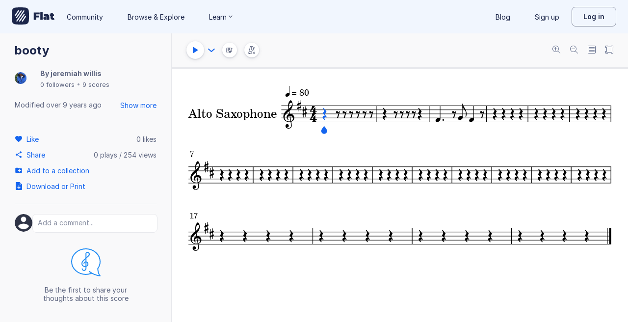

--- FILE ---
content_type: text/html; charset=utf-8
request_url: https://flat.io/score/573b4c6f391df3572fa83e9e-booty
body_size: 14744
content:
<!DOCTYPE html>
<html lang="en" class="wh" data-product="flat">
  <head>
    <meta charset="utf-8">
    <script>window.flatappname = 'production.vue-scoreviewer';</script>
<script>try{var e;localStorage.getItem("flat_ux.beta.ui.dark")&&window.matchMedia&&window.matchMedia("(prefers-color-scheme: dark)").matches&&(document.documentElement.dataset.colorMode="dark")}catch(a){console.error(a)}</script>
    <title>booty - Sheet music for Alto Saxophone</title>
    <meta name="description" content="Made by jeremiah willis. Music notation created and shared online with Flat" />
    <link rel="canonical" href="https://flat.io/score/573b4c6f391df3572fa83e9e-booty" />
    <link rel="alternate" type="application/json+oembed" href="https://flat.io/services/oembed?format=json&url=https%3A%2F%2Fflat.io%2Fscore%2F573b4c6f391df3572fa83e9e" title="Flat Score" />
    <link rel="alternate" type="text/xml+oembed" href="https://flat.io/services/oembed?format=xml&url=https%3A%2F%2Fflat.io%2Fscore%2F573b4c6f391df3572fa83e9e" title="Flat Score" />
    <meta property="og:type" content="music.song" />
    <meta property="og:title" content="booty - Sheet music for Alto Saxophone" />
    <meta property="og:url" content="https://flat.io/score/573b4c6f391df3572fa83e9e-booty" />
    <meta property="og:description" content="Made by jeremiah willis. Music notation created and shared online with Flat" />
    <meta property="og:image" content="https://flat.io/api/v2/scores/573b4c6f391df3572fa83e9e/revisions/last/thumbnail.png" />
    <meta property="og:site_name" content="Flat" />
    <meta name="twitter:card" content="player" />
    <meta name="twitter:title" content="booty - Sheet music for Alto Saxophone" />
    <meta name="twitter:description" content="Play the music created online using Flat" />
    <meta name="twitter:player" content="https://flat.io/embed/573b4c6f391df3572fa83e9e?layout=page" />
    <meta name="twitter:player:width" content="750" />
    <meta name="twitter:player:height" content="450" />
    <meta name="twitter:image" content="https://flat.io/api/v2/scores/573b4c6f391df3572fa83e9e/revisions/last/thumbnail.png" />
    <meta name="twitter:site" content="@flat_io" />
    <script type="application/ld+json">
{"@context":"https://schema.org","@type":["SheetMusic","MusicComposition"],"name":"booty","url":"https://flat.io/score/573b4c6f391df3572fa83e9e-booty","identifier":"573b4c6f391df3572fa83e9e","dateCreated":"2016-05-17T16:53:03.948Z","dateModified":"2016-05-17T16:59:24.563Z","creator":{"@type":"Person","name":"jeremiah willis","url":"https://flat.io/tenorsax404"},"copyrightHolder":"jeremiah willis","publisher":{"@type":"Organization","name":"Flat","url":"https://flat.io"},"license":"https://en.wikipedia.org/wiki/All_rights_reserved","genre":"Sheet Music","inLanguage":"zxx","interactionStatistic":[{"@type":"InteractionCounter","interactionType":"https://schema.org/ViewAction","userInteractionCount":253}]}
    </script>
    <meta name="viewport" content="width=device-width, initial-scale=1, user-scalable=no">
    <meta name="apple-mobile-web-app-capable" content="yes">
    <meta name="mobile-web-app-capable" content="yes">
    <meta http-equiv="X-UA-Compatible" content="IE=edge">
    <link rel="search" type="application/opensearchdescription+xml" href="/opensearch.xml" title="Search on Flat.io" />
    <link rel="manifest" href="/manifest.json" crossOrigin="use-credentials">
    <link rel="icon" type="image/png" href="https://prod.flat-cdn.com/img/favicon/icon-blue-512x512.png" sizes="512x512" />
    <link rel="icon" type="image/png" href="https://prod.flat-cdn.com/img/favicon/icon-blue-256x256.png" sizes="256x256" />
    <link rel="icon" type="image/png" href="https://prod.flat-cdn.com/img/favicon/icon-blue-96x96.png" sizes="96x96" />
    <link rel="icon" type="image/png" href="https://prod.flat-cdn.com/img/favicon/icon-blue-64x64.png" sizes="64x64" />
    <link rel="icon" type="image/png" href="https://prod.flat-cdn.com/img/favicon/icon-blue-32x32.png" sizes="32x32" />
    <link rel="icon" type="image/png" href="https://prod.flat-cdn.com/img/favicon/icon-blue-16x16.png" sizes="16x16" />
    <link rel="apple-touch-icon" href="https://prod.flat-cdn.com/img/favicon/icon-ios-blue-512x512.png">
    <meta name="theme-color" content="#EDF2F9">
    <meta name="google" content="notranslate" />
    <link rel="preload" href="https://prod.flat-cdn.com/fonts/inter-v4-regular.woff2" as="font" type="font/woff2" crossorigin="anonymous">
    <link rel="preload" href="https://prod.flat-cdn.com/fonts/inter-v4-500.woff2" as="font" type="font/woff2" crossorigin="anonymous">
    <link rel="preload" href="https://prod.flat-cdn.com/fonts/inter-v4-700.woff2" as="font" type="font/woff2" crossorigin="anonymous">
    <link rel="stylesheet" href="https://prod.flat-cdn.com/css/common-vue.min.ae6b476342.css">
    <link rel="stylesheet" href="https://prod.flat-cdn.com/css/dashboard.min.8415a9681c.css">
    <link rel="stylesheet" href="https://prod.flat-cdn.com/css/dashboard-vue.min.141c17269c.css">
    <link rel="stylesheet" href="https://prod.flat-cdn.com/css/components-score.min.93a118765b.css">
  </head>
  <body>
    <div id="app"></div>
    <script>window.__INITIAL_STATE__ = null;</script>
    <script>window.flatSettings = {"env":"production","version":"37.80.1","baseurl":"https:\x2F\x2Fflat.io","assetsurl":"https:\x2F\x2Fprod.flat-cdn.com","apibaseurl":"\x2Fapi","apiv2baseurl":"\x2Fapi\x2Fv2","apiabsoluteurl":"https:\x2F\x2Fapi.flat.io","rtapibaseurl":"https:\x2F\x2Fapi-editor-rt.flat.io","pushapibaseurl":"https:\x2F\x2Fapi-push.flat.io","frontendurl":"https:\x2F\x2Fflat.io","language":"en","ua":{},"boot":{"config":{"scoreImport":{"maxSizeInBytes":30000000,"supportedExtensions":["xml","mxl","musicxml","mid","midi","mscz","mscx","kar","md","mgu","sgu","cap","capx","ove","scw","bmw","bww","mei","gtp","gp","gp3","gp4","gp5","gpx","ptb","tef","json","pdf"],"supportedMimeTypes":["text\x2Fxml","application\x2Fxml","application\x2Fvnd.recordare.musicxml","application\x2Fvnd.recordare.musicxml\x2Bxml","application\x2Fvnd.recordare.musicxml3","application\x2Fvnd.recordare.musicxml3\x2Bxml","application\x2Fmusicxml","application\x2Fmusicxml\x2Bxml","application\x2Fmusicxml\x2Bzip","audio\x2Fmidi","audio\x2Fmid","application\x2Fx-musescore","application\x2Fx-musescore\x2Bxml","application\x2Fx-musescore3","application\x2Fx-musescore3\x2Bxml","audio\x2Fx-gtp","application\x2Fgpx\x2Bxml","audio\x2Fx-gtp","audio\x2Fx-ptb","application\x2Fx-gtp","application\x2Fx-ptb","audio\x2Fx-ptb","application\x2Fjson","application\x2Fpdf"],"supportedFilesDisplay":"MusicXML,\x20MIDI,\x20MuseScore,\x20Guitar\x20Pro,\x20PowerTab,\x20..."},"stripe":{"publicKeys":{"GB":"pk_live_DEMGCdWp0VMgfCU5Vo1sO0yW","US":"pk_live_VWXAAwtfiT36TYAENbiiMXtv"}},"paypal":{"mode":"sandbox","clientIds":{"GB":"AanoqJ3x_SG-k0sE-0IPaDPfASXywAIgKtfEefKawjiqKL6d3RYe3iGZoig0M37OtqQtOk9mFBrnlEd_","US":"ASVKMD3QMV91YJHuplOeTfnh9n2ZdPbMNrFVb7k8KG6VtFmFXL_PEIboqwO2kFyGTvHFX2CnlqMML5gN"}},"recaptcha":{"siteKey":"6Lf9VlkUAAAAAKqe8v-3NF3_owvRDfhpcXYlx0LW"}},"locale":"en"},"product":"flat","edu":false,"domain":null,"matomoMarketingSiteId":5,"matomoHelpSiteId":4,"loggeduser":null,"lti":false,"ltiRequest":null,"ltiFlat":null,"sentryDSN":{"frontend":"https:\x2F\x2F30aeea4bd0ceb4111b5ec5d5fbb47d10\x40sentry.flat.io\x2F66"},"vapidPublicKey":"BHYlhy56cbK1s-EaGaNkvQyiGI4CdHHJsox7ONrNLT0g25gegt2XimX9cGmaUkQyWtZYF950WjMgShEZF0bsbcE","bundles":{"vmsg.wasm":"vmsg.ea1e8f3d65.wasm"}};</script>
    <script data-service-worker="/sw.min.js">!function(){"use strict";var a=document.currentScript&&document.currentScript.dataset.serviceWorker;a&&"serviceWorker"in navigator&&navigator.serviceWorker.register(a).catch(function(e){console.warn("[sw]",e)})}();</script>    <script src="https://prod.flat-cdn.com/js/manifest.flat.scoreViewer.599d2b3aafbe31332c98.min.js" defer crossorigin="anonymous"></script><script src="https://prod.flat-cdn.com/js/score.icons.actions.abed830769fec56f5301.min.js" defer crossorigin="anonymous"></script><script src="https://prod.flat-cdn.com/js/instruments_en.fe12750807e58ee4174f.min.js" defer crossorigin="anonymous"></script><script src="https://prod.flat-cdn.com/js/dacapo.45bf0568521a1c410b97.min.js" defer crossorigin="anonymous"></script><script src="https://prod.flat-cdn.com/js/libs.vue.d90ce9f9b0cbb37d3a2a.min.js" defer crossorigin="anonymous"></script><script src="https://prod.flat-cdn.com/js/libs.date.e4b18b5eb9b293971e57.min.js" defer crossorigin="anonymous"></script><script src="https://prod.flat-cdn.com/js/libs.polyfills.46f0be4f3bf02ef2dfa2.min.js" defer crossorigin="anonymous"></script><script src="https://prod.flat-cdn.com/js/libs.sentry.c3c47ec9639e9ab7d4e0.min.js" defer crossorigin="anonymous"></script><script src="https://prod.flat-cdn.com/js/libs.dexie.45040b16dfb70fd9d4a0.min.js" defer crossorigin="anonymous"></script><script src="https://prod.flat-cdn.com/js/libs.i18n.aaa5f0536b9214ca5b55.min.js" defer crossorigin="anonymous"></script><script src="https://prod.flat-cdn.com/js/74636.c50ef8229d096e794cac.min.js" defer crossorigin="anonymous"></script><script src="https://prod.flat-cdn.com/js/65264.cde457dd3abc544cf2ea.min.js" defer crossorigin="anonymous"></script><script src="https://prod.flat-cdn.com/js/93983.0cad8a5ae8f09ea7be5a.min.js" defer crossorigin="anonymous"></script><script src="https://prod.flat-cdn.com/js/25378.37474c7273d762dbcd12.min.js" defer crossorigin="anonymous"></script><script src="https://prod.flat-cdn.com/js/25959.908c67d2b22a62e845df.min.js" defer crossorigin="anonymous"></script><script src="https://prod.flat-cdn.com/js/69906.80656b1e5887efdd25e3.min.js" defer crossorigin="anonymous"></script><script src="https://prod.flat-cdn.com/js/91401.9483d455b2558ac56018.min.js" defer crossorigin="anonymous"></script><script src="https://prod.flat-cdn.com/js/89561.d9321c3ebc8f9a836b2e.min.js" defer crossorigin="anonymous"></script><script src="https://prod.flat-cdn.com/js/84350.4818491219ae31957b92.min.js" defer crossorigin="anonymous"></script><script src="https://prod.flat-cdn.com/js/57185.15f0798bed41c7013cb8.min.js" defer crossorigin="anonymous"></script><script src="https://prod.flat-cdn.com/js/17395.0f194c3b646b7af2d635.min.js" defer crossorigin="anonymous"></script><script src="https://prod.flat-cdn.com/js/48233.7c6a84b3716a91edf744.min.js" defer crossorigin="anonymous"></script><script src="https://prod.flat-cdn.com/js/17732.3f68772ae3d6a813acb6.min.js" defer crossorigin="anonymous"></script><script src="https://prod.flat-cdn.com/js/56402.6493705ec9f593cb31dc.min.js" defer crossorigin="anonymous"></script><script src="https://prod.flat-cdn.com/js/24976.a860f8a9c90ad89a73e4.min.js" defer crossorigin="anonymous"></script><script src="https://prod.flat-cdn.com/js/40159.90dffa943663990b603c.min.js" defer crossorigin="anonymous"></script><script src="https://prod.flat-cdn.com/js/6122.a75c368b7b34af9a6368.min.js" defer crossorigin="anonymous"></script><script src="https://prod.flat-cdn.com/js/62302.05455c825320437983e9.min.js" defer crossorigin="anonymous"></script><script src="https://prod.flat-cdn.com/js/97764.14809bcf37e5deac25ec.min.js" defer crossorigin="anonymous"></script><script src="https://prod.flat-cdn.com/js/28677.6606203fd253cdeba6a7.min.js" defer crossorigin="anonymous"></script><script src="https://prod.flat-cdn.com/js/12310.400068628057eb07a856.min.js" defer crossorigin="anonymous"></script><script src="https://prod.flat-cdn.com/js/85110.6bd26dad45633383a8d0.min.js" defer crossorigin="anonymous"></script><script src="https://prod.flat-cdn.com/js/88155.55059dee68e70fd074e8.min.js" defer crossorigin="anonymous"></script><script src="https://prod.flat-cdn.com/js/44681.a69e740ae75b2ba814ca.min.js" defer crossorigin="anonymous"></script><script src="https://prod.flat-cdn.com/js/38091.7b7fb3109d3555c2a9c9.min.js" defer crossorigin="anonymous"></script><script src="https://prod.flat-cdn.com/js/76704.87865f6b0f708e2a4967.min.js" defer crossorigin="anonymous"></script><script src="https://prod.flat-cdn.com/js/70701.cb183f173d7f5b8284ce.min.js" defer crossorigin="anonymous"></script><script src="https://prod.flat-cdn.com/js/11558.1cdc7a9f2b0d33c329e0.min.js" defer crossorigin="anonymous"></script><script src="https://prod.flat-cdn.com/js/61104.64d386159dddd02badbe.min.js" defer crossorigin="anonymous"></script><script src="https://prod.flat-cdn.com/js/95629.9496312b5b2cd2321eae.min.js" defer crossorigin="anonymous"></script><script src="https://prod.flat-cdn.com/js/30924.3b283bafabdcec903083.min.js" defer crossorigin="anonymous"></script><script src="https://prod.flat-cdn.com/js/93108.48067e87c427e74f425a.min.js" defer crossorigin="anonymous"></script><script src="https://prod.flat-cdn.com/js/58803.3ea690bcbbe38361efae.min.js" defer crossorigin="anonymous"></script><script src="https://prod.flat-cdn.com/js/79263.e5fefca536cc91a106e0.min.js" defer crossorigin="anonymous"></script><script src="https://prod.flat-cdn.com/js/31805.c651ca4e7f0068f0036c.min.js" defer crossorigin="anonymous"></script><script src="https://prod.flat-cdn.com/js/25423.90a07a97e93caf4bdf27.min.js" defer crossorigin="anonymous"></script><script src="https://prod.flat-cdn.com/js/35928.d4066b1ae27073d52754.min.js" defer crossorigin="anonymous"></script><script src="https://prod.flat-cdn.com/js/30267.d30cf0b7b55922a8d2af.min.js" defer crossorigin="anonymous"></script><script src="https://prod.flat-cdn.com/js/19962.99374701926993c93a60.min.js" defer crossorigin="anonymous"></script><script src="https://prod.flat-cdn.com/js/5522.486036e607813612f62d.min.js" defer crossorigin="anonymous"></script><script src="https://prod.flat-cdn.com/js/52278.2101749d551a3a925713.min.js" defer crossorigin="anonymous"></script><script src="https://prod.flat-cdn.com/js/20541.e32f18fe51b17f30b5b5.min.js" defer crossorigin="anonymous"></script><script src="https://prod.flat-cdn.com/js/32906.6c6032abfed159c1ac89.min.js" defer crossorigin="anonymous"></script><script src="https://prod.flat-cdn.com/js/49676.b9e7526b5f341ea330c5.min.js" defer crossorigin="anonymous"></script><script src="https://prod.flat-cdn.com/js/33711.b74dc0c59dd124018fe2.min.js" defer crossorigin="anonymous"></script><script src="https://prod.flat-cdn.com/js/38523.8000ebea1f48b2b23ea7.min.js" defer crossorigin="anonymous"></script><script src="https://prod.flat-cdn.com/js/23947.4f991987b174641c246f.min.js" defer crossorigin="anonymous"></script><script src="https://prod.flat-cdn.com/js/29124.3c930eb13b8f6f19a425.min.js" defer crossorigin="anonymous"></script><script src="https://prod.flat-cdn.com/js/57266.f324df8c554191997325.min.js" defer crossorigin="anonymous"></script><script src="https://prod.flat-cdn.com/js/27345.aabe70c8160b1182c18c.min.js" defer crossorigin="anonymous"></script><script src="https://prod.flat-cdn.com/js/flat.scoreViewer.6a1cbac7dd70f71d21e9.min.js" defer crossorigin="anonymous"></script><script src="https://prod.flat-cdn.com/device-id/latest/device-id.umd.js" defer crossorigin="anonymous" data-standalone="true"></script>
  </body>
</html>


--- FILE ---
content_type: text/plain; charset=UTF-8
request_url: https://api-push.flat.io/socket.io/?access_token=undefined&EIO=4&transport=polling&t=x4ue0a04
body_size: 105
content:
0{"sid":"aZiHHnHJUxaY3bOHABCj","upgrades":["websocket"],"pingInterval":25000,"pingTimeout":20000,"maxPayload":1000000}

--- FILE ---
content_type: text/javascript
request_url: https://prod.flat-cdn.com/js/libs.sentry.c3c47ec9639e9ab7d4e0.min.js
body_size: 155683
content:
(()=>{var zI=(fe,Y)=>()=>(Y||fe((Y={exports:{}}).exports,Y),Y.exports);var HI=zI((rP,jf)=>{try{(function(){var fe=typeof window!="undefined"?window:typeof global!="undefined"?global:typeof globalThis!="undefined"?globalThis:typeof self!="undefined"?self:{},Y=new fe.Error().stack;Y&&(fe._sentryDebugIds=fe._sentryDebugIds||{},fe._sentryDebugIds[Y]="3efafa39-b75e-4710-925c-642ac8f7e272",fe._sentryDebugIdIdentifier="sentry-dbid-3efafa39-b75e-4710-925c-642ac8f7e272")})()}catch(fe){}(function(){try{var fe=typeof window!="undefined"?window:typeof global!="undefined"?global:typeof globalThis!="undefined"?globalThis:typeof self!="undefined"?self:{};fe.SENTRY_RELEASE={id:"37.80.1"}}catch(Y){}})();/*! Copyright (c) 2025 Tutteo Ltd. */(self.webpackChunk_flat_flat=self.webpackChunk_flat_flat||[]).push([[61410],{82:(fe,Y,l)=>{l.d(Y,{u:()=>O});var M=l(264173),N=l(71741);const O=(v,j)=>{const{errorHandler:F}=v.config;v.config.errorHandler=(I,f,S)=>{var m;const P=(0,N.I)(f,!1),b=f?(0,N._)(f):"",_={componentName:P,lifecycleHook:S,trace:b};if((j==null?void 0:j.attachProps)!==!1&&f&&((m=f.$options)!=null&&m.propsData?_.propsData=f.$options.propsData:f.$props&&(_.propsData=f.$props)),setTimeout(()=>{(0,M.Cp)(I,{captureContext:{contexts:{vue:_}},mechanism:{handled:!!F,type:"auto.function.vue.error_handler"}})}),typeof F=="function"&&v.config.errorHandler)F.call(v,I,f,S);else throw I}}},6703:(fe,Y,l)=>{l.d(Y,{h:()=>_});var M=l(770086),N=l(906342);function O(){return(0,M.BY)("defaultCurrentScope",()=>new N.H)}function v(){return(0,M.BY)("defaultIsolationScope",()=>new N.H)}var j=l(404630);class F{constructor(y,D){let H;y?H=y:H=new N.H;let R;D?R=D:R=new N.H,this._stack=[{scope:H}],this._isolationScope=R}withScope(y){const D=this._pushScope();let H;try{H=y(D)}catch(R){throw this._popScope(),R}return(0,j.Qg)(H)?H.then(R=>(this._popScope(),R),R=>{throw this._popScope(),R}):(this._popScope(),H)}getClient(){return this.getStackTop().client}getScope(){return this.getStackTop().scope}getIsolationScope(){return this._isolationScope}getStackTop(){return this._stack[this._stack.length-1]}_pushScope(){const y=this.getScope().clone();return this._stack.push({client:this.getClient(),scope:y}),y}_popScope(){return this._stack.length<=1?!1:!!this._stack.pop()}}function I(){const p=(0,M.EU)(),y=(0,M.Se)(p);return y.stack=y.stack||new F(O(),v())}function f(p){return I().withScope(p)}function S(p,y){const D=I();return D.withScope(()=>(D.getStackTop().scope=p,y(p)))}function m(p){return I().withScope(()=>p(I().getIsolationScope()))}function P(){return{withIsolationScope:m,withScope:f,withSetScope:S,withSetIsolationScope:(p,y)=>m(y),getCurrentScope:()=>I().getScope(),getIsolationScope:()=>I().getIsolationScope()}}function b(p){const y=getMainCarrier(),D=getSentryCarrier(y);D.acs=p}function _(p){const y=(0,M.Se)(p);return y.acs?y.acs:P()}},12218:(fe,Y,l)=>{l.d(Y,{w:()=>O});var M=l(515415),N=l(312453);class O{constructor(j={}){this._traceId=j.traceId||(0,M.e)(),this._spanId=j.spanId||(0,M.Z)()}spanContext(){return{spanId:this._spanId,traceId:this._traceId,traceFlags:N.CC}}end(j){}setAttribute(j,F){return this}setAttributes(j){return this}setStatus(j){return this}updateName(j){return this}isRecording(){return!1}addEvent(j,F,I){return this}addLink(j){return this}addLinks(j){return this}recordException(j,F){}}},42359:(fe,Y,l)=>{l.d(Y,{x:()=>M});const M=["activate","mount"]},64674:(fe,Y,l)=>{l.d(Y,{A9:()=>b,Iy:()=>m,MI:()=>F,TC:()=>S,kM:()=>f});var M=l(964556),N=l(243542),O=l(830741),v=l(766675),j=l(515415);const F=new RegExp("^[ \\t]*([0-9a-f]{32})?-?([0-9a-f]{16})?-?([01])?[ \\t]*$");function I(_){if(!_)return;const p=_.match(F);if(!p)return;let y;return p[3]==="1"?y=!0:p[3]==="0"&&(y=!1),{traceId:p[1],parentSampled:y,parentSpanId:p[2]}}function f(_,p){const y=I(_),D=(0,N.yD)(p);if(!(y!=null&&y.traceId))return{traceId:(0,j.e)(),sampleRand:Math.random()};const H=P(y,D);D&&(D.sample_rand=H.toString());const{traceId:R,parentSpanId:L,parentSampled:X}=y;return{traceId:R,parentSpanId:L,sampled:X,dsc:D||{},sampleRand:H}}function S(_=(0,j.e)(),p=(0,j.Z)(),y){let D="";return y!==void 0&&(D=y?"-1":"-0"),`${_}-${p}${D}`}function m(_=(0,j.e)(),p=(0,j.Z)(),y){return`00-${_}-${p}-${y?"01":"00"}`}function P(_,p){const y=(0,v.i)(p==null?void 0:p.sample_rand);if(y!==void 0)return y;const D=(0,v.i)(p==null?void 0:p.sample_rate);return D&&(_==null?void 0:_.parentSampled)!==void 0?_.parentSampled?Math.random()*D:D+Math.random()*(1-D):Math.random()}function b(_,p){const y=(0,O.ul)(_);return p&&y&&p!==y?(M.Yz.log(`Won't continue trace because org IDs don't match (incoming baggage: ${p}, SDK options: ${y})`),!1):(_.getOptions().strictTraceContinuation||!1)&&(p&&!y||!p&&y)?(M.Yz.log(`Starting a new trace because strict trace continuation is enabled but one org ID is missing (incoming baggage: ${p}, Sentry client: ${y})`),!1):!0}},69110:(fe,Y,l)=>{l.d(Y,{Z:()=>f});var M=l(638590),N=l(92796),O=l(627541);let v;const j="FunctionToString",F=new WeakMap,I=()=>({name:j,setupOnce(){v=Function.prototype.toString;try{Function.prototype.toString=function(...S){const m=(0,O.sp)(this),P=F.has((0,M.KU)())&&m!==void 0?m:this;return v.apply(P,S)}}catch(S){}},setup(S){F.set(S,!0)}}),f=(0,N._C)(I)},71741:(fe,Y,l)=>{l.d(Y,{I:()=>F,_:()=>I});const M=/(?:^|[-_])(\w)/g,N=f=>f.replace(M,S=>S.toUpperCase()).replace(/[-_]/g,""),O="<Root>",v="<Anonymous>",j=(f,S)=>f.repeat(S),F=(f,S)=>{if(!f)return v;if(f.$root===f)return O;if(!f.$options)return v;const m=f.$options;let P=m.name||m._componentTag||m.__name;const b=m.__file;if(!P&&b){const _=b.match(/([^/\\]+)\.vue$/);_&&(P=_[1])}return(P?`<${N(P)}>`:v)+(b&&S!==!1?` at ${b}`:"")},I=f=>{if(f&&(f._isVue||f.__isVue)&&f.$parent){const S=[];let m=0;for(;f;){if(S.length>0){const b=S[S.length-1];if(b.constructor===f.constructor){m++,f=f.$parent;continue}else m>0&&(S[S.length-1]=[b,m],m=0)}S.push(f),f=f.$parent}return`

found in

${S.map((b,_)=>`${(_===0?"---> ":j(" ",5+_*2))+(Array.isArray(b)?`${F(b[0])}... (${b[1]} recursive calls)`:F(b))}`).join(`
`)}`}return`

(found in ${F(f)})`}},92796:(fe,Y,l)=>{l.d(Y,{P$:()=>I,Q8:()=>m,_C:()=>P,lc:()=>f,mH:()=>F,qm:()=>S});var M=l(638590),N=l(958252),O=l(964556);const v=[];function j(b){const _={};return b.forEach(p=>{const{name:y}=p,D=_[y];D&&!D.isDefaultInstance&&p.isDefaultInstance||(_[y]=p)}),Object.values(_)}function F(b){const _=b.defaultIntegrations||[],p=b.integrations;_.forEach(D=>{D.isDefaultInstance=!0});let y;if(Array.isArray(p))y=[..._,...p];else if(typeof p=="function"){const D=p(_);y=Array.isArray(D)?D:[D]}else y=_;return j(y)}function I(b,_){const p={};return _.forEach(y=>{y&&S(b,y,p)}),p}function f(b,_){for(const p of _)p!=null&&p.afterAllSetup&&p.afterAllSetup(b)}function S(b,_,p){if(p[_.name]){N.T&&O.Yz.log(`Integration skipped because it was already installed: ${_.name}`);return}if(p[_.name]=_,!v.includes(_.name)&&typeof _.setupOnce=="function"&&(_.setupOnce(),v.push(_.name)),_.setup&&typeof _.setup=="function"&&_.setup(b),typeof _.preprocessEvent=="function"){const y=_.preprocessEvent.bind(_);b.on("preprocessEvent",(D,H)=>y(D,H,b))}if(typeof _.processEvent=="function"){const y=_.processEvent.bind(_),D=Object.assign((H,R)=>y(H,R,b),{id:_.name});b.addEventProcessor(D)}N.T&&O.Yz.log(`Integration installed: ${_.name}`)}function m(b){const _=(0,M.KU)();if(!_){N.T&&O.Yz.warn(`Cannot add integration "${b.name}" because no SDK Client is available.`);return}_.addIntegration(b)}function P(b){return b}},95109:(fe,Y,l)=>{l.d(Y,{AJ:()=>v,F3:()=>N,N8:()=>j,TJ:()=>O,a3:()=>M});const M=0,N=1,O=2;function v(F){if(F<400&&F>=100)return{code:N};if(F>=400&&F<500)switch(F){case 401:return{code:O,message:"unauthenticated"};case 403:return{code:O,message:"permission_denied"};case 404:return{code:O,message:"not_found"};case 409:return{code:O,message:"already_exists"};case 413:return{code:O,message:"failed_precondition"};case 429:return{code:O,message:"resource_exhausted"};case 499:return{code:O,message:"cancelled"};default:return{code:O,message:"invalid_argument"}}if(F>=500&&F<600)switch(F){case 501:return{code:O,message:"unimplemented"};case 503:return{code:O,message:"unavailable"};case 504:return{code:O,message:"deadline_exceeded"};default:return{code:O,message:"internal_error"}}return{code:O,message:"internal_error"}}function j(F,I){F.setAttribute("http.response.status_code",I);const f=v(I);f.message!=="unknown_error"&&F.setStatus(f)}},101258:(fe,Y,l)=>{l.d(Y,{$X:()=>y,GR:()=>x,M6:()=>H,db:()=>Q,eJ:()=>_,gO:()=>D});var M=l(627541),N=l(932303),O=l(989315),v=Object.defineProperty,j=Object.getOwnPropertySymbols,F=Object.prototype.hasOwnProperty,I=Object.prototype.propertyIsEnumerable,f=(A,$,h)=>$ in A?v(A,$,{enumerable:!0,configurable:!0,writable:!0,value:h}):A[$]=h,S=(A,$)=>{for(var h in $||($={}))F.call($,h)&&f(A,h,$[h]);if(j)for(var h of j($))I.call($,h)&&f(A,h,$[h]);return A};function m(){const A=O.O;return A.crypto||A.msCrypto}let P;function b(){return Math.random()*16}function _(A=m()){try{if(A!=null&&A.randomUUID)return A.randomUUID().replace(/-/g,"")}catch($){}return P||(P="10000000100040008000"+1e11),P.replace(/[018]/g,$=>($^(b()&15)>>$/4).toString(16))}function p(A){var $,h;return(h=($=A.exception)==null?void 0:$.values)==null?void 0:h[0]}function y(A){const{message:$,event_id:h}=A;if($)return $;const T=p(A);return T?T.type&&T.value?`${T.type}: ${T.value}`:T.type||T.value||h||"<unknown>":h||"<unknown>"}function D(A,$,h){const T=A.exception=A.exception||{},K=T.values=T.values||[],W=K[0]=K[0]||{};W.value||(W.value=$||""),W.type||(W.type=h||"Error")}function H(A,$){const h=p(A);if(!h)return;const T={type:"generic",handled:!0},K=h.mechanism;if(h.mechanism=S(S(S({},T),K),$),$&&"data"in $){const W=S(S({},K==null?void 0:K.data),$.data);h.mechanism.data=W}}const R=/^(0|[1-9]\d*)\.(0|[1-9]\d*)\.(0|[1-9]\d*)(?:-((?:0|[1-9]\d*|\d*[a-zA-Z-][0-9a-zA-Z-]*)(?:\.(?:0|[1-9]\d*|\d*[a-zA-Z-][0-9a-zA-Z-]*))*))?(?:\+([0-9a-zA-Z-]+(?:\.[0-9a-zA-Z-]+)*))?$/;function L(A){return parseInt(A||"",10)}function X(A){const $=A.match(R)||[],h=L($[1]),T=L($[2]),K=L($[3]);return{buildmetadata:$[5],major:isNaN(h)?void 0:h,minor:isNaN(T)?void 0:T,patch:isNaN(K)?void 0:K,prerelease:$[4]}}function Q(A,$,h=5){if($.lineno===void 0)return;const T=A.length,K=Math.max(Math.min(T-1,$.lineno-1),0);$.pre_context=A.slice(Math.max(0,K-h),K).map(G=>(0,N.nC)(G,0));const W=Math.min(T-1,K);$.context_line=(0,N.nC)(A[W],$.colno||0),$.post_context=A.slice(Math.min(K+1,T),K+1+h).map(G=>(0,N.nC)(G,0))}function x(A){if(g(A))return!0;try{(0,M.my)(A,"__sentry_captured__",!0)}catch($){}return!1}function g(A){try{return A.__sentry_captured__}catch($){}}},105548:(fe,Y,l)=>{l.d(Y,{HW:()=>y,LZ:()=>P,ao:()=>_,k1:()=>p});var M=l(601303),N=l(638590),O=l(388093),v=l(243542),j=l(830741),F=l(989606),I=l(627541),f=l(312453),S=l(717998);const m="_frozenDsc";function P(D,H){const R=D;(0,I.my)(R,m,H)}function b(D,H){const R=H.getOptions(),{publicKey:L}=H.getDsn()||{},X={environment:R.environment||M.U,release:R.release,public_key:L,trace_id:D,org_id:(0,j.ul)(H)};return H.emit("createDsc",X),X}function _(D,H){const R=H.getPropagationContext();return R.dsc||b(R.traceId,D)}function p(D){var H,R,L,X;const Q=(0,N.KU)();if(!Q)return{};const x=(0,f.zU)(D),g=(0,f.et)(x),A=g.data,$=x.spanContext().traceState,h=(R=(H=$==null?void 0:$.get("sentry.sample_rate"))!=null?H:A[O.sy])!=null?R:A[O.Ef];function T(B){return(typeof h=="number"||typeof h=="string")&&(B.sample_rate=`${h}`),B}const K=x[m];if(K)return T(K);const W=$==null?void 0:$.get("sentry.dsc"),G=W&&(0,v.yD)(W);if(G)return T(G);const V=b(D.spanContext().traceId,Q),oe=A[O.i_],w=g.description;return oe!=="url"&&w&&(V.transaction=w),(0,F.f)()&&(V.sampled=String((0,f.pK)(x)),V.sample_rand=(X=$==null?void 0:$.get("sentry.sample_rand"))!=null?X:(L=(0,S.L)(x).scope)==null?void 0:L.getPropagationContext().sampleRand.toString()),T(V),Q.emit("createDsc",V,x),V}function y(D){const H=p(D);return(0,v.De)(H)}},111196:(fe,Y,l)=>{l.d(Y,{v:()=>R});var M=l(989315),N=l(92796),O=l(964556),v=l(989606),j=l(42359),F=l(819468),I=l(82),f=l(755484),S=Object.defineProperty,m=Object.getOwnPropertySymbols,P=Object.prototype.hasOwnProperty,b=Object.prototype.propertyIsEnumerable,_=(X,Q,x)=>Q in X?S(X,Q,{enumerable:!0,configurable:!0,writable:!0,value:x}):X[Q]=x,p=(X,Q)=>{for(var x in Q||(Q={}))P.call(Q,x)&&_(X,x,Q[x]);if(m)for(var x of m(Q))b.call(Q,x)&&_(X,x,Q[x]);return X};const D={Vue:M.O.Vue,attachProps:!0,attachErrorHandler:!0,tracingOptions:{hooks:j.x,timeout:2e3,trackComponents:!1}},H="Vue",R=(0,N._C)((X={})=>({name:H,setup(Q){const x=p(p(p({},D),Q.getOptions()),X);if(!x.Vue&&!x.app){(0,O.pq)(()=>{console.warn("[@sentry/vue]: Misconfigured SDK. Vue specific errors will not be captured. Update your `Sentry.init` call with an appropriate config option: `app` (Application Instance - Vue 3) or `Vue` (Vue Constructor - Vue 2).")});return}x.app?(Array.isArray(x.app)?x.app:[x.app]).forEach(A=>L(A,x)):x.Vue&&L(x.Vue,x)}})),L=(X,Q)=>{var x;F.T&&((x=X._instance)==null?void 0:x.isMounted)===!0&&(0,O.pq)(()=>{console.warn("[@sentry/vue]: Misconfigured SDK. Vue app is already mounted. Make sure to call `app.mount()` after `Sentry.init()`.")}),Q.attachErrorHandler&&(0,I.u)(X,Q),(0,v.f)(Q)&&X.mixin((0,f.V)(Q.tracingOptions))}},125730:(fe,Y,l)=>{l.d(Y,{Vu:()=>j,fj:()=>O,qO:()=>v});var M=l(101258),N=l(485363);function O(I){const f=(0,N.zf)(),S={sid:(0,M.eJ)(),init:!0,timestamp:f,started:f,duration:0,status:"ok",errors:0,ignoreDuration:!1,toJSON:()=>F(S)};return I&&v(S,I),S}function v(I,f={}){if(f.user&&(!I.ipAddress&&f.user.ip_address&&(I.ipAddress=f.user.ip_address),!I.did&&!f.did&&(I.did=f.user.id||f.user.email||f.user.username)),I.timestamp=f.timestamp||(0,N.zf)(),f.abnormal_mechanism&&(I.abnormal_mechanism=f.abnormal_mechanism),f.ignoreDuration&&(I.ignoreDuration=f.ignoreDuration),f.sid&&(I.sid=f.sid.length===32?f.sid:(0,M.eJ)()),f.init!==void 0&&(I.init=f.init),!I.did&&f.did&&(I.did=`${f.did}`),typeof f.started=="number"&&(I.started=f.started),I.ignoreDuration)I.duration=void 0;else if(typeof f.duration=="number")I.duration=f.duration;else{const S=I.timestamp-I.started;I.duration=S>=0?S:0}f.release&&(I.release=f.release),f.environment&&(I.environment=f.environment),!I.ipAddress&&f.ipAddress&&(I.ipAddress=f.ipAddress),!I.userAgent&&f.userAgent&&(I.userAgent=f.userAgent),typeof f.errors=="number"&&(I.errors=f.errors),f.status&&(I.status=f.status)}function j(I,f){let S={};f?S={status:f}:I.status==="ok"&&(S={status:"exited"}),v(I,S)}function F(I){return{sid:`${I.sid}`,init:I.init,started:new Date(I.started*1e3).toISOString(),timestamp:new Date(I.timestamp*1e3).toISOString(),status:I.status,errors:I.errors,did:typeof I.did=="number"||typeof I.did=="string"?`${I.did}`:void 0,duration:I.duration,abnormal_mechanism:I.abnormal_mechanism,attrs:{release:I.release,environment:I.environment,ip_address:I.ipAddress,user_agent:I.userAgent}}}},134563:(fe,Y,l)=>{l.d(Y,{$:()=>F,X:()=>j});var M=l(958252),N=l(388093),O=l(964556),v=l(312453);function j(I,f,S,m=(0,v.Bk)()){const P=m&&(0,v.zU)(m);P&&(M.T&&O.Yz.log(`[Measurement] Setting measurement on root span: ${I} = ${f} ${S}`),P.addEvent(I,{[N.xc]:f,[N.Sn]:S}))}function F(I){if(!I||I.length===0)return;const f={};return I.forEach(S=>{const m=S.attributes||{},P=m[N.Sn],b=m[N.xc];typeof P=="string"&&typeof b=="number"&&(f[S.name]={value:b,unit:P})}),f}},146218:(fe,Y,l)=>{l.d(Y,{T:()=>m});var M=l(631954),N=l(505001),O=l(111196),v=Object.defineProperty,j=Object.getOwnPropertySymbols,F=Object.prototype.hasOwnProperty,I=Object.prototype.propertyIsEnumerable,f=(P,b,_)=>b in P?v(P,b,{enumerable:!0,configurable:!0,writable:!0,value:_}):P[b]=_,S=(P,b)=>{for(var _ in b||(b={}))F.call(b,_)&&f(P,_,b[_]);if(j)for(var _ of j(b))I.call(b,_)&&f(P,_,b[_]);return P};function m(P={}){const b=S({defaultIntegrations:[...(0,M.nI)(P),(0,O.v)()]},P);return(0,N.K)(b,"vue"),(0,M.Ts)(b)}},168264:(fe,Y,l)=>{l.d(Y,{F:()=>G});var M=l(803915),N=l(936642),O=l(92796),v=l(638590),j=l(832880),F=l(101258),I=l(964556),f=l(203868),S=l(878581),m=l(932303);function P(ie){if(ie!==void 0)return ie>=400&&ie<500?"warning":ie>=500?"error":void 0}var b=l(696769),_=l(980450),p=l(276856),y=l(913334),D=l(501846),H=l(706853),R=Object.defineProperty,L=Object.defineProperties,X=Object.getOwnPropertyDescriptors,Q=Object.getOwnPropertySymbols,x=Object.prototype.hasOwnProperty,g=Object.prototype.propertyIsEnumerable,A=(ie,he,pe)=>he in ie?R(ie,he,{enumerable:!0,configurable:!0,writable:!0,value:pe}):ie[he]=pe,$=(ie,he)=>{for(var pe in he||(he={}))x.call(he,pe)&&A(ie,pe,he[pe]);if(Q)for(var pe of Q(he))g.call(he,pe)&&A(ie,pe,he[pe]);return ie},h=(ie,he)=>L(ie,X(he));const T=1024,K="Breadcrumbs",W=(ie={})=>{const he=$({console:!0,dom:!0,fetch:!0,history:!0,sentry:!0,xhr:!0},ie);return{name:K,setup(pe){he.console&&(0,M.P)(w(pe)),he.dom&&(0,_.i)(oe(pe,he.dom)),he.xhr&&(0,p.Mn)(B(pe)),he.fetch&&(0,N.ur)(z(pe)),he.history&&(0,y._)(ee(pe)),he.sentry&&pe.on("beforeSendEvent",V(pe))}}},G=(0,O._C)(W);function V(ie){return function(pe){(0,v.KU)()===ie&&(0,j.Z)({category:`sentry.${pe.type==="transaction"?"transaction":"event"}`,event_id:pe.event_id,level:pe.level,message:(0,F.$X)(pe)},{event:pe})}}function oe(ie,he){return function(Me){if((0,v.KU)()!==ie)return;let re,de,q=typeof he=="object"?he.serializeAttribute:void 0,ce=typeof he=="object"&&typeof he.maxStringLength=="number"?he.maxStringLength:void 0;ce&&ce>T&&(D.T&&I.Yz.warn(`\`dom.maxStringLength\` cannot exceed ${T}, but a value of ${ce} was configured. Sentry will use ${T} instead.`),ce=T),typeof q=="string"&&(q=[q]);try{const Se=Me.event,Be=le(Se)?Se.target:Se;re=(0,f.Hd)(Be,{keyAttrs:q,maxStringLength:ce}),de=(0,f.xE)(Be)}catch(Se){re="<unknown>"}if(re.length===0)return;const ve={category:`ui.${Me.name}`,message:re};de&&(ve.data={"ui.component_name":de}),(0,j.Z)(ve,{event:Me.event,name:Me.name,global:Me.global})}}function w(ie){return function(pe){if((0,v.KU)()!==ie)return;const Me={category:"console",data:{arguments:pe.args,logger:"console"},level:(0,S.t)(pe.level),message:(0,m.gt)(pe.args," ")};if(pe.level==="assert")if(pe.args[0]===!1)Me.message=`Assertion failed: ${(0,m.gt)(pe.args.slice(1)," ")||"console.assert"}`,Me.data.arguments=pe.args.slice(1);else return;(0,j.Z)(Me,{input:pe.args,level:pe.level})}}function B(ie){return function(pe){if((0,v.KU)()!==ie)return;const{startTimestamp:Me,endTimestamp:re}=pe,de=pe.xhr[p.Er];if(!Me||!re||!de)return;const{method:q,url:ce,status_code:ve,body:Se}=de,Be={method:q,url:ce,status_code:ve},nt={xhr:pe.xhr,input:Se,startTimestamp:Me,endTimestamp:re},We={category:"xhr",data:Be,type:"http",level:P(ve)};ie.emit("beforeOutgoingRequestBreadcrumb",We,nt),(0,j.Z)(We,nt)}}function z(ie){return function(pe){if((0,v.KU)()!==ie)return;const{startTimestamp:Me,endTimestamp:re}=pe;if(re&&!(pe.fetchData.url.match(/sentry_key/)&&pe.fetchData.method==="POST"))if(pe.fetchData.method,pe.fetchData.url,pe.error){const de=pe.fetchData,q={data:pe.error,input:pe.args,startTimestamp:Me,endTimestamp:re},ce={category:"fetch",data:de,level:"error",type:"http"};ie.emit("beforeOutgoingRequestBreadcrumb",ce,q),(0,j.Z)(ce,q)}else{const de=pe.response,q=h($({},pe.fetchData),{status_code:de==null?void 0:de.status});pe.fetchData.request_body_size,pe.fetchData.response_body_size,de==null||de.status;const ce={input:pe.args,response:de,startTimestamp:Me,endTimestamp:re},ve={category:"fetch",data:q,type:"http",level:P(q.status_code)};ie.emit("beforeOutgoingRequestBreadcrumb",ve,ce),(0,j.Z)(ve,ce)}}}function ee(ie){return function(pe){if((0,v.KU)()!==ie)return;let Me=pe.from,re=pe.to;const de=(0,b.Dl)(H.jf.location.href);let q=Me?(0,b.Dl)(Me):void 0;const ce=(0,b.Dl)(re);q!=null&&q.path||(q=de),de.protocol===ce.protocol&&de.host===ce.host&&(re=ce.relative),de.protocol===q.protocol&&de.host===q.host&&(Me=q.relative),(0,j.Z)({category:"navigation",data:{from:Me,to:re}})}}function le(ie){return!!ie&&!!ie.target}},177739:(fe,Y,l)=>{l.d(Y,{Z:()=>M,e:()=>N});function M(){return typeof __SENTRY_BROWSER_BUNDLE__!="undefined"&&!!__SENTRY_BROWSER_BUNDLE__}function N(){return"npm"}},203868:(fe,Y,l)=>{l.d(Y,{$N:()=>I,Hd:()=>j,xE:()=>f});var M=l(404630),N=l(989315);const O=N.O,v=80;function j(S,m={}){if(!S)return"<unknown>";try{let P=S;const b=5,_=[];let p=0,y=0;const D=" > ",H=D.length;let R;const L=Array.isArray(m)?m:m.keyAttrs,X=!Array.isArray(m)&&m.maxStringLength||v;for(;P&&p++<b&&(R=F(P,L),!(R==="html"||p>1&&y+_.length*H+R.length>=X));)_.push(R),y+=R.length,P=P.parentNode;return _.reverse().join(D)}catch(P){return"<unknown>"}}function F(S,m){const P=S,b=[];if(!(P!=null&&P.tagName))return"";if(O.HTMLElement&&P instanceof HTMLElement&&P.dataset){if(P.dataset.sentryComponent)return P.dataset.sentryComponent;if(P.dataset.sentryElement)return P.dataset.sentryElement}b.push(P.tagName.toLowerCase());const _=m!=null&&m.length?m.filter(y=>P.getAttribute(y)).map(y=>[y,P.getAttribute(y)]):null;if(_!=null&&_.length)_.forEach(y=>{b.push(`[${y[0]}="${y[1]}"]`)});else{P.id&&b.push(`#${P.id}`);const y=P.className;if(y&&(0,M.Kg)(y)){const D=y.split(/\s+/);for(const H of D)b.push(`.${H}`)}}const p=["aria-label","type","name","title","alt"];for(const y of p){const D=P.getAttribute(y);D&&b.push(`[${y}="${D}"]`)}return b.join("")}function I(){try{return O.document.location.href}catch(S){return""}}function f(S){if(!O.HTMLElement)return null;let m=S;const P=5;for(let b=0;b<P;b++){if(!m)return null;if(m instanceof HTMLElement){if(m.dataset.sentryComponent)return m.dataset.sentryComponent;if(m.dataset.sentryElement)return m.dataset.sentryElement}m=m.parentNode}return null}},224847:(fe,Y,l)=>{l.d(Y,{Rg:()=>P,e2:()=>m});var M=l(105548),N=l(806492),O=l(312453),v=Object.defineProperty,j=Object.getOwnPropertySymbols,F=Object.prototype.hasOwnProperty,I=Object.prototype.propertyIsEnumerable,f=(R,L,X)=>L in R?v(R,L,{enumerable:!0,configurable:!0,writable:!0,value:X}):R[L]=X,S=(R,L)=>{for(var X in L||(L={}))F.call(L,X)&&f(R,X,L[X]);if(j)for(var X of j(L))I.call(L,X)&&f(R,X,L[X]);return R};function m(R,L){const{fingerprint:X,span:Q,breadcrumbs:x,sdkProcessingMetadata:g}=L;_(R,L),Q&&D(R,Q),H(R,X),p(R,x),y(R,g)}function P(R,L){const{extra:X,tags:Q,user:x,contexts:g,level:A,sdkProcessingMetadata:$,breadcrumbs:h,fingerprint:T,eventProcessors:K,attachments:W,propagationContext:G,transactionName:V,span:oe}=L;b(R,"extra",X),b(R,"tags",Q),b(R,"user",x),b(R,"contexts",g),R.sdkProcessingMetadata=(0,N.h)(R.sdkProcessingMetadata,$,2),A&&(R.level=A),V&&(R.transactionName=V),oe&&(R.span=oe),h.length&&(R.breadcrumbs=[...R.breadcrumbs,...h]),T.length&&(R.fingerprint=[...R.fingerprint,...T]),K.length&&(R.eventProcessors=[...R.eventProcessors,...K]),W.length&&(R.attachments=[...R.attachments,...W]),R.propagationContext=S(S({},R.propagationContext),G)}function b(R,L,X){R[L]=(0,N.h)(R[L],X,1)}function _(R,L){const{extra:X,tags:Q,user:x,contexts:g,level:A,transactionName:$}=L;Object.keys(X).length&&(R.extra=S(S({},X),R.extra)),Object.keys(Q).length&&(R.tags=S(S({},Q),R.tags)),Object.keys(x).length&&(R.user=S(S({},x),R.user)),Object.keys(g).length&&(R.contexts=S(S({},g),R.contexts)),A&&(R.level=A),$&&R.type!=="transaction"&&(R.transaction=$)}function p(R,L){const X=[...R.breadcrumbs||[],...L];R.breadcrumbs=X.length?X:void 0}function y(R,L){R.sdkProcessingMetadata=S(S({},R.sdkProcessingMetadata),L)}function D(R,L){R.contexts=S({trace:(0,O.kX)(L)},R.contexts),R.sdkProcessingMetadata=S({dynamicSamplingContext:(0,M.k1)(L)},R.sdkProcessingMetadata);const X=(0,O.zU)(L),Q=(0,O.et)(X).description;Q&&!R.transaction&&R.type==="transaction"&&(R.transaction=Q)}function H(R,L){R.fingerprint=R.fingerprint?Array.isArray(R.fingerprint)?R.fingerprint:[R.fingerprint]:[],L&&(R.fingerprint=R.fingerprint.concat(L)),R.fingerprint.length||delete R.fingerprint}},227319:(fe,Y,l)=>{l.d(Y,{G:()=>M});function M(N){const O=[];N.message&&O.push(N.message);try{const v=N.exception.values[N.exception.values.length-1];v!=null&&v.value&&(O.push(v.value),v.type&&O.push(`${v.type}: ${v.value}`))}catch(v){}return O}},240588:(fe,Y,l)=>{l.d(Y,{M:()=>M});const M="10.27.0"},243542:(fe,Y,l)=>{l.d(Y,{De:()=>f,sv:()=>v,yD:()=>I});var M=l(958252),N=l(964556),O=l(404630);const v="sentry-",j=/^sentry-/,F=8192;function I(b){const _=S(b);if(!_)return;const p=Object.entries(_).reduce((y,[D,H])=>{if(D.match(j)){const R=D.slice(v.length);y[R]=H}return y},{});if(Object.keys(p).length>0)return p}function f(b){if(!b)return;const _=Object.entries(b).reduce((p,[y,D])=>(D&&(p[`${v}${y}`]=D),p),{});return P(_)}function S(b){if(!(!b||!(0,O.Kg)(b)&&!Array.isArray(b)))return Array.isArray(b)?b.reduce((_,p)=>{const y=m(p);return Object.entries(y).forEach(([D,H])=>{_[D]=H}),_},{}):m(b)}function m(b){return b.split(",").map(_=>{const p=_.indexOf("=");if(p===-1)return[];const y=_.slice(0,p),D=_.slice(p+1);return[y,D].map(H=>{try{return decodeURIComponent(H.trim())}catch(R){return}})}).reduce((_,[p,y])=>(p&&y&&(_[p]=y),_),{})}function P(b){if(Object.keys(b).length!==0)return Object.entries(b).reduce((_,[p,y],D)=>{const H=`${encodeURIComponent(p)}=${encodeURIComponent(y)}`,R=D===0?H:`${_},${H}`;return R.length>F?(M.T&&N.Yz.warn(`Not adding key: ${p} with val: ${y} to baggage header due to exceeding baggage size limits.`),_):R},"")}},264173:(fe,Y,l)=>{l.d(Y,{Cp:()=>p,Dp:()=>K,J0:()=>V,J5:()=>B,NA:()=>Q,Ol:()=>W,Q:()=>g,SA:()=>G,VN:()=>T,Wt:()=>X,bX:()=>h,cx:()=>R,gV:()=>x,ky:()=>oe,l7:()=>L,o:()=>H,r:()=>D,wd:()=>y});var M=l(638590),N=l(958252),O=l(125730),v=l(964556),j=l(907021),F=l(989315),I=Object.defineProperty,f=Object.getOwnPropertySymbols,S=Object.prototype.hasOwnProperty,m=Object.prototype.propertyIsEnumerable,P=(z,ee,le)=>ee in z?I(z,ee,{enumerable:!0,configurable:!0,writable:!0,value:le}):z[ee]=le,b=(z,ee)=>{for(var le in ee||(ee={}))S.call(ee,le)&&P(z,le,ee[le]);if(f)for(var le of f(ee))m.call(ee,le)&&P(z,le,ee[le]);return z},_=(z,ee,le)=>new Promise((ie,he)=>{var pe=de=>{try{re(le.next(de))}catch(q){he(q)}},Me=de=>{try{re(le.throw(de))}catch(q){he(q)}},re=de=>de.done?ie(de.value):Promise.resolve(de.value).then(pe,Me);re((le=le.apply(z,ee)).next())});function p(z,ee){return(0,M.o5)().captureException(z,(0,j.li)(ee))}function y(z,ee){const le=typeof ee=="string"?ee:void 0,ie=typeof ee!="string"?{captureContext:ee}:void 0;return(0,M.o5)().captureMessage(z,le,ie)}function D(z,ee){return(0,M.o5)().captureEvent(z,ee)}function H(z,ee){(0,M.rm)().setContext(z,ee)}function R(z){(0,M.rm)().setExtras(z)}function L(z,ee){(0,M.rm)().setExtra(z,ee)}function X(z){(0,M.rm)().setTags(z)}function Q(z,ee){(0,M.rm)().setTag(z,ee)}function x(z){(0,M.rm)().setUser(z)}function g(){return(0,M.rm)().lastEventId()}function A(z,ee){const le=getCurrentScope(),ie=getClient();if(!ie)DEBUG_BUILD&&debug.warn("Cannot capture check-in. No client defined.");else if(!ie.captureCheckIn)DEBUG_BUILD&&debug.warn("Cannot capture check-in. Client does not support sending check-ins.");else return ie.captureCheckIn(z,ee,le);return uuid4()}function $(z,ee,le){const ie=A({monitorSlug:z,status:"in_progress"},le),he=timestampInSeconds();function pe(Me){A({monitorSlug:z,status:Me,checkInId:ie,duration:timestampInSeconds()-he})}return withIsolationScope(()=>{let Me;try{Me=ee()}catch(re){throw pe("error"),re}return isThenable(Me)?Me.then(re=>(pe("ok"),re),re=>{throw pe("error"),re}):(pe("ok"),Me)})}function h(z){return _(this,null,function*(){const ee=(0,M.KU)();return ee?ee.flush(z):(N.T&&v.Yz.warn("Cannot flush events. No client defined."),Promise.resolve(!1))})}function T(z){return _(this,null,function*(){const ee=(0,M.KU)();return ee?ee.close(z):(N.T&&v.Yz.warn("Cannot flush events and disable SDK. No client defined."),Promise.resolve(!1))})}function K(){return!!(0,M.KU)()}function W(){const z=(0,M.KU)();return(z==null?void 0:z.getOptions().enabled)!==!1&&!!(z!=null&&z.getTransport())}function G(z){(0,M.rm)().addEventProcessor(z)}function V(z){const ee=(0,M.rm)(),le=(0,M.o5)(),{userAgent:ie}=F.O.navigator||{},he=(0,O.fj)(b(b({user:le.getUser()||ee.getUser()},ie&&{userAgent:ie}),z)),pe=ee.getSession();return(pe==null?void 0:pe.status)==="ok"&&(0,O.qO)(pe,{status:"exited"}),oe(),ee.setSession(he),he}function oe(){const z=(0,M.rm)(),le=(0,M.o5)().getSession()||z.getSession();le&&(0,O.Vu)(le),w(),z.setSession()}function w(){const z=(0,M.rm)(),ee=(0,M.KU)(),le=z.getSession();le&&ee&&ee.captureSession(le)}function B(z=!1){if(z){oe();return}w()}},269368:(fe,Y,l)=>{l.d(Y,{XW:()=>j,xg:()=>F});var M=l(404630);const N=0,O=1,v=2;function j(f){return new I(S=>{S(f)})}function F(f){return new I((S,m)=>{m(f)})}class I{constructor(S){this._state=N,this._handlers=[],this._runExecutor(S)}then(S,m){return new I((P,b)=>{this._handlers.push([!1,_=>{if(!S)P(_);else try{P(S(_))}catch(p){b(p)}},_=>{if(!m)b(_);else try{P(m(_))}catch(p){b(p)}}]),this._executeHandlers()})}catch(S){return this.then(m=>m,S)}finally(S){return new I((m,P)=>{let b,_;return this.then(p=>{_=!1,b=p,S&&S()},p=>{_=!0,b=p,S&&S()}).then(()=>{if(_){P(b);return}m(b)})})}_executeHandlers(){if(this._state===N)return;const S=this._handlers.slice();this._handlers=[],S.forEach(m=>{m[0]||(this._state===O&&m[1](this._value),this._state===v&&m[2](this._value),m[0]=!0)})}_runExecutor(S){const m=(_,p)=>{if(this._state===N){if((0,M.Qg)(p)){p.then(P,b);return}this._state=_,this._value=p,this._executeHandlers()}},P=_=>{m(O,_)},b=_=>{m(v,_)};try{S(P,b)}catch(_){b(_)}}}},276856:(fe,Y,l)=>{l.d(Y,{Er:()=>j,Mn:()=>F});var M=l(922489),N=l(485363),O=l(404630),v=l(632455);const j="__sentry_xhr_v3__";function F(S){const m="xhr";(0,M.s5)(m,S),(0,M.AS)(m,I)}function I(){if(!v.j.XMLHttpRequest)return;const S=XMLHttpRequest.prototype;S.open=new Proxy(S.open,{apply(m,P,b){const _=new Error,p=(0,N.zf)()*1e3,y=(0,O.Kg)(b[0])?b[0].toUpperCase():void 0,D=f(b[1]);if(!y||!D)return m.apply(P,b);P[j]={method:y,url:D,request_headers:{}},y==="POST"&&D.match(/sentry_key/)&&(P.__sentry_own_request__=!0);const H=()=>{const R=P[j];if(R&&P.readyState===4){try{R.status_code=P.status}catch(X){}const L={endTimestamp:(0,N.zf)()*1e3,startTimestamp:p,xhr:P,virtualError:_};(0,M.aj)("xhr",L)}};return"onreadystatechange"in P&&typeof P.onreadystatechange=="function"?P.onreadystatechange=new Proxy(P.onreadystatechange,{apply(R,L,X){return H(),R.apply(L,X)}}):P.addEventListener("readystatechange",H),P.setRequestHeader=new Proxy(P.setRequestHeader,{apply(R,L,X){const[Q,x]=X,g=L[j];return g&&(0,O.Kg)(Q)&&(0,O.Kg)(x)&&(g.request_headers[Q.toLowerCase()]=x),R.apply(L,X)}}),m.apply(P,b)}}),S.send=new Proxy(S.send,{apply(m,P,b){const _=P[j];if(!_)return m.apply(P,b);b[0]!==void 0&&(_.body=b[0]);const p={startTimestamp:(0,N.zf)()*1e3,xhr:P};return(0,M.aj)("xhr",p),m.apply(P,b)}})}function f(S){if((0,O.Kg)(S))return S;try{return S.toString()}catch(m){}}},280906:(fe,Y,l)=>{l.d(Y,{C$:()=>$,LO:()=>Q,sc:()=>A});var M=l(92796),N=l(789741),O=l(638590),v=l(264173),j=l(760837),F=l(404630),I=l(203868),f=l(506539),S=l(964556),m=l(501846),P=l(911809),b=l(706853),_=Object.defineProperty,p=Object.getOwnPropertySymbols,y=Object.prototype.hasOwnProperty,D=Object.prototype.propertyIsEnumerable,H=(G,V,oe)=>V in G?_(G,V,{enumerable:!0,configurable:!0,writable:!0,value:oe}):G[V]=oe,R=(G,V)=>{for(var oe in V||(V={}))y.call(V,oe)&&H(G,oe,V[oe]);if(p)for(var oe of p(V))D.call(V,oe)&&H(G,oe,V[oe]);return G};const L="GlobalHandlers",X=(G={})=>{const V=R({onerror:!0,onunhandledrejection:!0},G);return{name:L,setupOnce(){Error.stackTraceLimit=50},setup(oe){V.onerror&&(x(oe),T("onerror")),V.onunhandledrejection&&(g(oe),T("onunhandledrejection"))}}},Q=(0,M._C)(X);function x(G){(0,N.L)(V=>{const{stackParser:oe,attachStacktrace:w}=K();if((0,O.KU)()!==G||(0,b.jN)())return;const{msg:B,url:z,line:ee,column:le,error:ie}=V,he=h((0,P.H7)(oe,ie||B,void 0,w,!1),z,ee,le);he.level="error",(0,v.r)(he,{originalException:ie,mechanism:{handled:!1,type:"auto.browser.global_handlers.onerror"}})})}function g(G){(0,j.r)(V=>{const{stackParser:oe,attachStacktrace:w}=K();if((0,O.KU)()!==G||(0,b.jN)())return;const B=A(V),z=(0,F.sO)(B)?$(B):(0,P.H7)(oe,B,void 0,w,!0);z.level="error",(0,v.r)(z,{originalException:B,mechanism:{handled:!1,type:"auto.browser.global_handlers.onunhandledrejection"}})})}function A(G){if((0,F.sO)(G))return G;try{if("reason"in G)return G.reason;if("detail"in G&&"reason"in G.detail)return G.detail.reason}catch(V){}return G}function $(G){return{exception:{values:[{type:"UnhandledRejection",value:`Non-Error promise rejection captured with value: ${String(G)}`}]}}}function h(G,V,oe,w){var B;const z=G.exception=G.exception||{},ee=z.values=z.values||[],le=ee[0]=ee[0]||{},ie=le.stacktrace=le.stacktrace||{},he=ie.frames=ie.frames||[],pe=w,Me=oe,re=(B=W(V))!=null?B:(0,I.$N)();return he.length===0&&he.push({colno:pe,filename:re,function:f.yF,in_app:!0,lineno:Me}),G}function T(G){m.T&&S.Yz.log(`Global Handler attached: ${G}`)}function K(){const G=(0,O.KU)();return(G==null?void 0:G.getOptions())||{stackParser:()=>[],attachStacktrace:!1}}function W(G){if(!(!(0,F.Kg)(G)||G.length===0)){if(G.startsWith("data:")){const V=G.match(/^data:([^;]+)/),oe=V?V[1]:"text/javascript",w=G.includes("base64,");return`<data:${oe}${w?",base64":""}>`}return G}}},312453:(fe,Y,l)=>{l.d(Y,{Bk:()=>Me,CC:()=>X,Ck:()=>g,G_:()=>h,Hu:()=>le,Qh:()=>$,VS:()=>ie,aO:()=>Q,cI:()=>K,et:()=>G,kX:()=>A,pK:()=>w,uU:()=>T,xO:()=>he,xl:()=>re,yW:()=>B,zQ:()=>de,zU:()=>pe});var M=l(6703),N=l(770086),O=l(638590),v=l(388093),j=l(95109),F=l(717998),I=l(627541),f=l(515415),S=l(485363),m=l(64674),P=l(964556),b=l(378791),_=Object.defineProperty,p=Object.getOwnPropertySymbols,y=Object.prototype.hasOwnProperty,D=Object.prototype.propertyIsEnumerable,H=(q,ce,ve)=>ce in q?_(q,ce,{enumerable:!0,configurable:!0,writable:!0,value:ve}):q[ce]=ve,R=(q,ce)=>{for(var ve in ce||(ce={}))y.call(ce,ve)&&H(q,ve,ce[ve]);if(p)for(var ve of p(ce))D.call(ce,ve)&&H(q,ve,ce[ve]);return q},L=(q,ce)=>{var ve={};for(var Se in q)y.call(q,Se)&&ce.indexOf(Se)<0&&(ve[Se]=q[Se]);if(q!=null&&p)for(var Se of p(q))ce.indexOf(Se)<0&&D.call(q,Se)&&(ve[Se]=q[Se]);return ve};const X=0,Q=1;let x=!1;function g(q){const{spanId:ce,traceId:ve}=q.spanContext(),{data:Se,op:Be,parent_span_id:nt,status:We,origin:vt,links:zt}=G(q);return{parent_span_id:nt,span_id:ce,trace_id:ve,data:Se,op:Be,status:We,origin:vt,links:zt}}function A(q){const{spanId:ce,traceId:ve,isRemote:Se}=q.spanContext(),Be=Se?ce:G(q).parent_span_id,nt=(0,F.L)(q).scope,We=Se?(nt==null?void 0:nt.getPropagationContext().propagationSpanId)||(0,f.Z)():ce;return{parent_span_id:Be,span_id:We,trace_id:ve}}function $(q){const{traceId:ce,spanId:ve}=q.spanContext(),Se=w(q);return(0,m.TC)(ce,ve,Se)}function h(q){const{traceId:ce,spanId:ve}=q.spanContext(),Se=w(q);return(0,m.Iy)(ce,ve,Se)}function T(q){if(q&&q.length>0)return q.map(ce=>{var ve=ce,{context:Se}=ve,Be=Se,{spanId:nt,traceId:We,traceFlags:vt}=Be,zt=L(Be,["spanId","traceId","traceFlags"]),{attributes:Ft}=ve;return R({span_id:nt,trace_id:We,sampled:vt===Q,attributes:Ft},zt)})}function K(q){return typeof q=="number"?W(q):Array.isArray(q)?q[0]+q[1]/1e9:q instanceof Date?W(q.getTime()):(0,S.zf)()}function W(q){return q>9999999999?q/1e3:q}function G(q){var ce;if(oe(q))return q.getSpanJSON();const{spanId:ve,traceId:Se}=q.spanContext();if(V(q)){const{attributes:Be,startTime:nt,name:We,endTime:vt,status:zt,links:Ft}=q,Ht="parentSpanId"in q?q.parentSpanId:"parentSpanContext"in q?(ce=q.parentSpanContext)==null?void 0:ce.spanId:void 0;return{span_id:ve,trace_id:Se,data:Be,description:We,parent_span_id:Ht,start_timestamp:K(nt),timestamp:K(vt)||void 0,status:B(zt),op:Be[v.uT],origin:Be[v.JD],links:T(Ft)}}return{span_id:ve,trace_id:Se,start_timestamp:0,data:{}}}function V(q){const ce=q;return!!ce.attributes&&!!ce.startTime&&!!ce.name&&!!ce.endTime&&!!ce.status}function oe(q){return typeof q.getSpanJSON=="function"}function w(q){const{traceFlags:ce}=q.spanContext();return ce===Q}function B(q){if(!(!q||q.code===j.a3))return q.code===j.F3?"ok":q.message||"internal_error"}const z="_sentryChildSpans",ee="_sentryRootSpan";function le(q,ce){const ve=q[ee]||q;(0,I.my)(ce,ee,ve),q[z]?q[z].add(ce):(0,I.my)(q,z,new Set([ce]))}function ie(q,ce){q[z]&&q[z].delete(ce)}function he(q){const ce=new Set;function ve(Se){if(!ce.has(Se)&&w(Se)){ce.add(Se);const Be=Se[z]?Array.from(Se[z]):[];for(const nt of Be)ve(nt)}}return ve(q),Array.from(ce)}function pe(q){return q[ee]||q}function Me(){const q=(0,N.EU)(),ce=(0,M.h)(q);return ce.getActiveSpan?ce.getActiveSpan():(0,b.f)((0,O.o5)())}function re(){x||((0,P.pq)(()=>{console.warn("[Sentry] Returning null from `beforeSendSpan` is disallowed. To drop certain spans, configure the respective integrations directly or use `ignoreSpans`.")}),x=!0)}function de(q,ce){q.updateName(ce),q.setAttributes({[v.i_]:"custom",[v.Le]:ce})}},378791:(fe,Y,l)=>{l.d(Y,{f:()=>v,r:()=>O});var M=l(627541);const N="_sentrySpan";function O(j,F){F?(0,M.my)(j,N,F):delete j[N]}function v(j){return j[N]}},379217:(fe,Y,l)=>{l.d(Y,{D:()=>A});var M=l(92796);function N(h,T){let K=0;for(let W=h.length-1;W>=0;W--){const G=h[W];G==="."?h.splice(W,1):G===".."?(h.splice(W,1),K++):K&&(h.splice(W,1),K--)}if(T)for(;K--;K)h.unshift("..");return h}const O=/^(\S+:\\|\/?)([\s\S]*?)((?:\.{1,2}|[^/\\]+?|)(\.[^./\\]*|))(?:[/\\]*)$/;function v(h){const T=h.length>1024?`<truncated>${h.slice(-1024)}`:h,K=O.exec(T);return K?K.slice(1):[]}function j(...h){let T="",K=!1;for(let W=h.length-1;W>=-1&&!K;W--){const G=W>=0?h[W]:"/";G&&(T=`${G}/${T}`,K=G.charAt(0)==="/")}return T=N(T.split("/").filter(W=>!!W),!K).join("/"),(K?"/":"")+T||"."}function F(h){let T=0;for(;T<h.length&&h[T]==="";T++);let K=h.length-1;for(;K>=0&&h[K]==="";K--);return T>K?[]:h.slice(T,K-T+1)}function I(h,T){h=j(h).slice(1),T=j(T).slice(1);const K=F(h.split("/")),W=F(T.split("/")),G=Math.min(K.length,W.length);let V=G;for(let w=0;w<G;w++)if(K[w]!==W[w]){V=w;break}let oe=[];for(let w=V;w<K.length;w++)oe.push("..");return oe=oe.concat(W.slice(V)),oe.join("/")}function f(h){const T=S(h),K=h.slice(-1)==="/";let W=N(h.split("/").filter(G=>!!G),!T).join("/");return!W&&!T&&(W="."),W&&K&&(W+="/"),(T?"/":"")+W}function S(h){return h.charAt(0)==="/"}function m(...h){return f(h.join("/"))}function P(h){const T=v(h),K=T[0]||"";let W=T[1];return!K&&!W?".":(W&&(W=W.slice(0,W.length-1)),K+W)}function b(h,T){let K=v(h)[2]||"";return T&&K.slice(T.length*-1)===T&&(K=K.slice(0,K.length-T.length)),K}var _=l(989315),p=Object.defineProperty,y=Object.defineProperties,D=Object.getOwnPropertyDescriptors,H=Object.getOwnPropertySymbols,R=Object.prototype.hasOwnProperty,L=Object.prototype.propertyIsEnumerable,X=(h,T,K)=>T in h?p(h,T,{enumerable:!0,configurable:!0,writable:!0,value:K}):h[T]=K,Q=(h,T)=>{for(var K in T||(T={}))R.call(T,K)&&X(h,K,T[K]);if(H)for(var K of H(T))L.call(T,K)&&X(h,K,T[K]);return h},x=(h,T)=>y(h,D(T));const g="RewriteFrames",A=(0,M._C)((h={})=>{const T=h.root,K=h.prefix||"app:///",W="window"in _.O&&!!_.O.window,G=h.iteratee||$({isBrowser:W,root:T,prefix:K});function V(w){try{return x(Q({},w),{exception:x(Q({},w.exception),{values:w.exception.values.map(B=>Q(Q({},B),B.stacktrace&&{stacktrace:oe(B.stacktrace)}))})})}catch(B){return w}}function oe(w){var B;return x(Q({},w),{frames:(B=w==null?void 0:w.frames)==null?void 0:B.map(z=>G(z))})}return{name:g,processEvent(w){let B=w;return w.exception&&Array.isArray(w.exception.values)&&(B=V(B)),B}}});function $({isBrowser:h,root:T,prefix:K}){return W=>{if(!W.filename)return W;const G=/^[a-zA-Z]:\\/.test(W.filename)||W.filename.includes("\\")&&!W.filename.includes("/"),V=/^\//.test(W.filename);if(h){if(T){const oe=W.filename;oe.indexOf(T)===0&&(W.filename=oe.replace(T,K))}}else if(G||V){const oe=G?W.filename.replace(/^[a-zA-Z]:/,"").replace(/\\/g,"/"):W.filename,w=T?I(T,oe):b(oe);W.filename=`${K}${w}`}return W}}},383652:(fe,Y,l)=>{l.d(Y,{p:()=>I});var M=l(92796),N=l(964556),O=l(264173),v=l(913334),j=l(501846),F=l(706853);const I=(0,M._C)(()=>({name:"BrowserSession",setupOnce(){if(typeof F.jf.document=="undefined"){j.T&&N.Yz.warn("Using the `browserSessionIntegration` in non-browser environments is not supported.");return}(0,O.J0)({ignoreDuration:!0}),(0,O.J5)(),(0,v._)(({from:f,to:S})=>{f!==void 0&&f!==S&&((0,O.J0)({ignoreDuration:!0}),(0,O.J5)())})}}))},385093:(fe,Y,l)=>{l.d(Y,{FA:()=>f,Jz:()=>m,wq:()=>P});var M=Object.defineProperty,N=Object.getOwnPropertySymbols,O=Object.prototype.hasOwnProperty,v=Object.prototype.propertyIsEnumerable,j=(b,_,p)=>_ in b?M(b,_,{enumerable:!0,configurable:!0,writable:!0,value:p}):b[_]=p,F=(b,_)=>{for(var p in _||(_={}))O.call(_,p)&&j(b,p,_[p]);if(N)for(var p of N(_))v.call(_,p)&&j(b,p,_[p]);return b};const I=60*1e3;function f(b,_=Date.now()){const p=parseInt(`${b}`,10);if(!isNaN(p))return p*1e3;const y=Date.parse(`${b}`);return isNaN(y)?I:y-_}function S(b,_){return b[_]||b.all||0}function m(b,_,p=Date.now()){return S(b,_)>p}function P(b,{statusCode:_,headers:p},y=Date.now()){const D=F({},b),H=p==null?void 0:p["x-sentry-rate-limits"],R=p==null?void 0:p["retry-after"];if(H)for(const L of H.trim().split(",")){const[X,Q,,,x]=L.split(":",5),g=parseInt(X,10),A=(isNaN(g)?60:g)*1e3;if(!Q)D.all=y+A;else for(const $ of Q.split(";"))$==="metric_bucket"?(!x||x.split(";").includes("custom"))&&(D[$]=y+A):D[$]=y+A}else R?D.all=y+f(R,y):_===429&&(D.all=y+60*1e3);return D}},388093:(fe,Y,l)=>{l.d(Y,{E1:()=>m,Ef:()=>O,JD:()=>j,Lc:()=>H,Le:()=>S,Sn:()=>I,Ts:()=>y,c9:()=>D,fs:()=>F,i_:()=>M,jG:()=>P,sy:()=>N,uT:()=>v,xc:()=>f});const M="sentry.source",N="sentry.sample_rate",O="sentry.previous_trace_sample_rate",v="sentry.op",j="sentry.origin",F="sentry.idle_span_finish_reason",I="sentry.measurement_unit",f="sentry.measurement_value",S="sentry.custom_span_name",m="sentry.profile_id",P="sentry.exclusive_time",b="cache.hit",_="cache.key",p="cache.item_size",y="http.request.method",D="url.full",H="sentry.link.type"},390417:(fe,Y,l)=>{l.d(Y,{M:()=>b});var M=l(92796),N=l(706853),O=Object.defineProperty,v=Object.defineProperties,j=Object.getOwnPropertyDescriptors,F=Object.getOwnPropertySymbols,I=Object.prototype.hasOwnProperty,f=Object.prototype.propertyIsEnumerable,S=(_,p,y)=>p in _?O(_,p,{enumerable:!0,configurable:!0,writable:!0,value:y}):_[p]=y,m=(_,p)=>{for(var y in p||(p={}))I.call(p,y)&&S(_,y,p[y]);if(F)for(var y of F(p))f.call(p,y)&&S(_,y,p[y]);return _},P=(_,p)=>v(_,j(p));const b=(0,M._C)(()=>({name:"HttpContext",preprocessEvent(_){var p;if(!N.jf.navigator&&!N.jf.location&&!N.jf.document)return;const y=(0,N.AP)(),D=m(m({},y.headers),(p=_.request)==null?void 0:p.headers);_.request=P(m(m({},y),_.request),{headers:D})}}))},402090:(fe,Y,l)=>{l.d(Y,{p:()=>Q});var M=l(404630),N=Object.defineProperty,O=Object.defineProperties,v=Object.getOwnPropertyDescriptors,j=Object.getOwnPropertySymbols,F=Object.prototype.hasOwnProperty,I=Object.prototype.propertyIsEnumerable,f=(x,g,A)=>g in x?N(x,g,{enumerable:!0,configurable:!0,writable:!0,value:A}):x[g]=A,S=(x,g)=>{for(var A in g||(g={}))F.call(g,A)&&f(x,A,g[A]);if(j)for(var A of j(g))I.call(g,A)&&f(x,A,g[A]);return x},m=(x,g)=>O(x,v(g));function P(x,g,A,$,h,T){var K;if(!((K=h.exception)!=null&&K.values)||!T||!(0,M.tH)(T.originalException,Error))return;const W=h.exception.values.length>0?h.exception.values[h.exception.values.length-1]:void 0;W&&(h.exception.values=b(x,g,$,T.originalException,A,h.exception.values,W,0))}function b(x,g,A,$,h,T,K,W){if(T.length>=A+1)return T;let G=[...T];if((0,M.tH)($[h],Error)){_(K,W);const V=x(g,$[h]),oe=G.length;p(V,h,oe,W),G=b(x,g,A,$[h],h,[V,...G],V,oe)}return Array.isArray($.errors)&&$.errors.forEach((V,oe)=>{if((0,M.tH)(V,Error)){_(K,W);const w=x(g,V),B=G.length;p(w,`errors[${oe}]`,B,W),G=b(x,g,A,V,h,[w,...G],w,B)}}),G}function _(x,g){x.mechanism=m(S(S({handled:!0,type:"auto.core.linked_errors"},x.mechanism),x.type==="AggregateError"&&{is_exception_group:!0}),{exception_id:g})}function p(x,g,A,$){x.mechanism=m(S({handled:!0},x.mechanism),{type:"chained",source:g,exception_id:A,parent_id:$})}var y=l(92796),D=l(911809);const H="cause",R=5,L="LinkedErrors",X=(x={})=>{const g=x.limit||R,A=x.key||H;return{name:L,preprocessEvent($,h,T){const K=T.getOptions();P(D.K8,K.stackParser,A,g,$,h)}}},Q=(0,y._C)(X)},404630:(fe,Y,l)=>{l.d(Y,{BD:()=>j,Kg:()=>I,L2:()=>H,NF:()=>f,Qd:()=>m,Qg:()=>p,T2:()=>v,W6:()=>F,bJ:()=>N,gd:()=>_,ks:()=>R,mE:()=>y,sO:()=>S,tH:()=>D,vq:()=>b,xH:()=>P});const M=Object.prototype.toString;function N(L){switch(M.call(L)){case"[object Error]":case"[object Exception]":case"[object DOMException]":case"[object WebAssembly.Exception]":return!0;default:return D(L,Error)}}function O(L,X){return M.call(L)===`[object ${X}]`}function v(L){return O(L,"ErrorEvent")}function j(L){return O(L,"DOMError")}function F(L){return O(L,"DOMException")}function I(L){return O(L,"String")}function f(L){return typeof L=="object"&&L!==null&&"__sentry_template_string__"in L&&"__sentry_template_values__"in L}function S(L){return L===null||f(L)||typeof L!="object"&&typeof L!="function"}function m(L){return O(L,"Object")}function P(L){return typeof Event!="undefined"&&D(L,Event)}function b(L){return typeof Element!="undefined"&&D(L,Element)}function _(L){return O(L,"RegExp")}function p(L){return!!(L!=null&&L.then&&typeof L.then=="function")}function y(L){return m(L)&&"nativeEvent"in L&&"preventDefault"in L&&"stopPropagation"in L}function D(L,X){try{return L instanceof X}catch(Q){return!1}}function H(L){return!!(typeof L=="object"&&L!==null&&(L.__isVue||L._isVue||L.__v_isVNode))}function R(L){return typeof Request!="undefined"&&D(L,Request)}},428434:(fe,Y,l)=>{l.d(Y,{NJ:()=>f,a3:()=>P,m7:()=>b,vQ:()=>_});var M=l(958252),N=l(964556),O=l(989315);const v=O.O;function j(){try{return new ErrorEvent(""),!0}catch(y){return!1}}function F(){try{return new DOMError(""),!0}catch(y){return!1}}function I(){try{return new DOMException(""),!0}catch(y){return!1}}function f(){return"history"in v&&!!v.history}const S=null;function m(){if(!("fetch"in v))return!1;try{return new Headers,new Request("data:,"),new Response,!0}catch(y){return!1}}function P(y){return y&&/^function\s+\w+\(\)\s+\{\s+\[native code\]\s+\}$/.test(y.toString())}function b(){var y;if(typeof EdgeRuntime=="string")return!0;if(!m())return!1;if(P(v.fetch))return!0;let D=!1;const H=v.document;if(H&&typeof H.createElement=="function")try{const R=H.createElement("iframe");R.hidden=!0,H.head.appendChild(R),(y=R.contentWindow)!=null&&y.fetch&&(D=P(R.contentWindow.fetch)),H.head.removeChild(R)}catch(R){M.T&&N.Yz.warn("Could not create sandbox iframe for pure fetch check, bailing to window.fetch: ",R)}return D}function _(){return"ReportingObserver"in v}function p(){if(!m())return!1;try{return new Request("_",{referrerPolicy:"origin"}),!0}catch(y){return!1}}},441733:(fe,Y,l)=>{l.d(Y,{R:()=>F,e:()=>j});var M=l(958252),N=l(964556),O=l(932303);function v(f){N.Yz.log(`Ignoring span ${f.op} - ${f.description} because it matches \`ignoreSpans\`.`)}function j(f,S){if(!(S!=null&&S.length)||!f.description)return!1;for(const m of S){if(I(m)){if((0,O._c)(f.description,m))return M.T&&v(f),!0;continue}if(!m.name&&!m.op)continue;const P=m.name?(0,O._c)(f.description,m.name):!0,b=m.op?f.op&&(0,O._c)(f.op,m.op):!0;if(P&&b)return M.T&&v(f),!0}return!1}function F(f,S){const m=S.parent_span_id,P=S.span_id;if(m)for(const b of f)b.parent_span_id===P&&(b.parent_span_id=m)}function I(f){return typeof f=="string"||f instanceof RegExp}},465022:(fe,Y,l)=>{l.d(Y,{Z:()=>F,k:()=>I});var M=l(830741);const N="7";function O(f){const S=f.protocol?`${f.protocol}:`:"",m=f.port?`:${f.port}`:"";return`${S}//${f.host}${m}${f.path?`/${f.path}`:""}/api/`}function v(f){return`${O(f)}${f.projectId}/envelope/`}function j(f,S){const m={sentry_version:N};return f.publicKey&&(m.sentry_key=f.publicKey),S&&(m.sentry_client=`${S.name}/${S.version}`),new URLSearchParams(m).toString()}function F(f,S,m){return S||`${v(f)}?${j(f,m)}`}function I(f,S){const m=(0,M.AD)(f);if(!m)return"";const P=`${O(m)}embed/error-page/`;let b=`dsn=${(0,M.SB)(m)}`;for(const _ in S)if(_!=="dsn"&&_!=="onClose")if(_==="user"){const p=S.user;if(!p)continue;p.name&&(b+=`&name=${encodeURIComponent(p.name)}`),p.email&&(b+=`&email=${encodeURIComponent(p.email)}`)}else b+=`&${encodeURIComponent(_)}=${encodeURIComponent(S[_])}`;return`${P}?${b}`}},485363:(fe,Y,l)=>{l.d(Y,{k3:()=>S,lu:()=>O,zf:()=>F});var M=l(989315);const N=1e3;function O(){return Date.now()/N}function v(){const{performance:m}=M.O;if(!(m!=null&&m.now)||!m.timeOrigin)return O;const P=m.timeOrigin;return()=>(P+m.now())/N}let j;function F(){return(j!=null?j:j=v())()}let I;function f(){var m;const{performance:P}=M.O;if(!(P!=null&&P.now))return[void 0,"none"];const b=3600*1e3,_=P.now(),p=Date.now(),y=P.timeOrigin?Math.abs(P.timeOrigin+_-p):b,D=y<b,H=(m=P.timing)==null?void 0:m.navigationStart,L=typeof H=="number"?Math.abs(H+_-p):b,X=L<b;return D||X?y<=L?[P.timeOrigin,"timeOrigin"]:[H,"navigationStart"]:[p,"dateNow"]}function S(){return I||(I=f()),I[0]}},488458:(fe,Y,l)=>{l.d(Y,{V:()=>v});var M=l(638590),N=l(105548),O=l(312453);function v(j,F){return F?(0,M.v4)(F,()=>{const I=(0,O.Bk)(),f=I?(0,O.kX)(I):(0,M.vn)(F);return[I?(0,N.k1)(I):(0,N.ao)(j,F),f]}):[void 0,void 0]}},501846:(fe,Y,l)=>{l.d(Y,{T:()=>M});const M=typeof __SENTRY_DEBUG__=="undefined"||__SENTRY_DEBUG__},505001:(fe,Y,l)=>{l.d(Y,{K:()=>N});var M=l(240588);function N(O,v,j=[v],F="npm"){const I=O._metadata||{};I.sdk||(I.sdk={name:`sentry.javascript.${v}`,packages:j.map(f=>({name:`${F}:@sentry/${f}`,version:M.M})),version:M.M}),O._metadata=I}},506539:(fe,Y,l)=>{l.d(Y,{RV:()=>X,gd:()=>p,nY:()=>Q,qQ:()=>L,vk:()=>y,yF:()=>P});var M=Object.defineProperty,N=Object.defineProperties,O=Object.getOwnPropertyDescriptors,v=Object.getOwnPropertySymbols,j=Object.prototype.hasOwnProperty,F=Object.prototype.propertyIsEnumerable,I=(x,g,A)=>g in x?M(x,g,{enumerable:!0,configurable:!0,writable:!0,value:A}):x[g]=A,f=(x,g)=>{for(var A in g||(g={}))j.call(g,A)&&I(x,A,g[A]);if(v)for(var A of v(g))F.call(g,A)&&I(x,A,g[A]);return x},S=(x,g)=>N(x,O(g));const m=50,P="?",b=/\(error: (.*)\)/,_=/captureMessage|captureException/;function p(...x){const g=x.sort((A,$)=>A[0]-$[0]).map(A=>A[1]);return(A,$=0,h=0)=>{const T=[],K=A.split(`
`);for(let W=$;W<K.length;W++){let G=K[W];G.length>1024&&(G=G.slice(0,1024));const V=b.test(G)?G.replace(b,"$1"):G;if(!V.match(/\S*Error: /)){for(const oe of g){const w=oe(V);if(w){T.push(w);break}}if(T.length>=m+h)break}}return D(T.slice(h))}}function y(x){return Array.isArray(x)?p(...x):x}function D(x){if(!x.length)return[];const g=Array.from(x);return/sentryWrapped/.test(H(g).function||"")&&g.pop(),g.reverse(),_.test(H(g).function||"")&&(g.pop(),_.test(H(g).function||"")&&g.pop()),g.slice(0,m).map(A=>S(f({},A),{filename:A.filename||H(g).filename,function:A.function||P}))}function H(x){return x[x.length-1]||{}}const R="<anonymous>";function L(x){try{return!x||typeof x!="function"?R:x.name||R}catch(g){return R}}function X(x){const g=x.exception;if(g){const A=[];try{return g.values.forEach($=>{$.stacktrace.frames&&A.push(...$.stacktrace.frames)}),A}catch($){return}}}function Q(x){return"__v_isVNode"in x&&x.__v_isVNode?"[VueVNode]":"[VueViewModel]"}},515415:(fe,Y,l)=>{l.d(Y,{Z:()=>O,e:()=>N});var M=l(101258);function N(){return(0,M.eJ)()}function O(){return(0,M.eJ)().substring(16)}},535215:(fe,Y,l)=>{l.d(Y,{qd:()=>F,wg:()=>S,y7:()=>I});var M=l(428434),N=l(964556),O=l(569880),v=l(632455);const j={};function F(m){const P=j[m];if(P)return P;let b=v.j[m];if((0,M.a3)(b))return j[m]=b.bind(v.j);const _=v.j.document;if(_&&typeof _.createElement=="function")try{const p=_.createElement("iframe");p.hidden=!0,_.head.appendChild(p);const y=p.contentWindow;y!=null&&y[m]&&(b=y[m]),_.head.removeChild(p)}catch(p){O.T&&N.Yz.warn(`Could not create sandbox iframe for ${m} check, bailing to window.${m}: `,p)}return b&&(j[m]=b.bind(v.j))}function I(m){j[m]=void 0}function f(...m){return F("fetch")(...m)}function S(...m){return F("setTimeout")(...m)}},564636:(fe,Y,l)=>{l.d(Y,{g:()=>K,NG:()=>W});var M=l(770086),N=l(638590),O=l(958252),v=l(224847),j=l(964556),F=l(378791),I=l(485363),f=l(488458),S=l(830741),m=l(818030);function P(w){return[{type:"trace_metric",item_count:w.length,content_type:"application/vnd.sentry.items.trace-metric+json"},{items:w}]}function b(w,B,z,ee){const le={};return B!=null&&B.sdk&&(le.sdk={name:B.sdk.name,version:B.sdk.version}),z&&ee&&(le.dsn=(0,S.SB)(ee)),(0,m.h4)(le,[P(w)])}var _=Object.defineProperty,p=Object.defineProperties,y=Object.getOwnPropertyDescriptors,D=Object.getOwnPropertySymbols,H=Object.prototype.hasOwnProperty,R=Object.prototype.propertyIsEnumerable,L=(w,B,z)=>B in w?_(w,B,{enumerable:!0,configurable:!0,writable:!0,value:z}):w[B]=z,X=(w,B)=>{for(var z in B||(B={}))H.call(B,z)&&L(w,z,B[z]);if(D)for(var z of D(B))R.call(B,z)&&L(w,z,B[z]);return w},Q=(w,B)=>p(w,y(B));const x=1e3;function g(w){var B;switch(typeof w){case"number":return Number.isInteger(w)?{value:w,type:"integer"}:{value:w,type:"double"};case"boolean":return{value:w,type:"boolean"};case"string":return{value:w,type:"string"};default:{let z="";try{z=(B=JSON.stringify(w))!=null?B:""}catch(ee){}return{value:z,type:"string"}}}}function A(w,B,z,ee=!0){z&&(ee||!(B in w))&&(w[B]=z)}function $(w,B){const z=oe(),ee=G(w);ee===void 0?z.set(w,[B]):ee.length>=x?(W(w,ee),z.set(w,[B])):z.set(w,[...ee,B])}function h(w,B,z){var ee,le;const{release:ie,environment:he}=B.getOptions(),pe=X({},w.attributes),{user:{id:Me,email:re,username:de}}=V(z);A(pe,"user.id",Me,!1),A(pe,"user.email",re,!1),A(pe,"user.name",de,!1),A(pe,"sentry.release",ie),A(pe,"sentry.environment",he);const{name:q,version:ce}=(le=(ee=B.getSdkMetadata())==null?void 0:ee.sdk)!=null?le:{};A(pe,"sentry.sdk.name",q),A(pe,"sentry.sdk.version",ce);const ve=B.getIntegrationByName("Replay"),Se=ve==null?void 0:ve.getReplayId(!0);return A(pe,"sentry.replay_id",Se),Se&&(ve==null?void 0:ve.getRecordingMode())==="buffer"&&A(pe,"sentry._internal.replay_is_buffering",!0),Q(X({},w),{attributes:pe})}function T(w,B,z){const ee={};for(const Me in w.attributes)w.attributes[Me]!==void 0&&(ee[Me]=g(w.attributes[Me]));const[,le]=(0,f.V)(B,z),ie=(0,F.f)(z),he=ie?ie.spanContext().traceId:le==null?void 0:le.trace_id,pe=ie?ie.spanContext().spanId:void 0;return{timestamp:(0,I.zf)(),trace_id:he!=null?he:"",span_id:pe,name:w.name,type:w.type,unit:w.unit,value:w.value,attributes:ee}}function K(w,B){var z,ee,le,ie;const he=(z=B==null?void 0:B.scope)!=null?z:(0,N.o5)(),pe=(ee=B==null?void 0:B.captureSerializedMetric)!=null?ee:$,Me=(le=he==null?void 0:he.getClient())!=null?le:(0,N.KU)();if(!Me){O.T&&j.Yz.warn("No client available to capture metric.");return}const{_experiments:re,enableMetrics:de,beforeSendMetric:q}=Me.getOptions();if(!((ie=de!=null?de:re==null?void 0:re.enableMetrics)!=null?ie:!0)){O.T&&j.Yz.warn("metrics option not enabled, metric will not be captured.");return}const ve=h(w,Me,he);Me.emit("processMetric",ve);const Se=q||(re==null?void 0:re.beforeSendMetric),Be=Se?Se(ve):ve;if(!Be){O.T&&j.Yz.log("`beforeSendMetric` returned `null`, will not send metric.");return}const nt=T(Be,Me,he);O.T&&j.Yz.log("[Metric]",nt),pe(Me,nt),Me.emit("afterCaptureMetric",Be)}function W(w,B){var z;const ee=(z=B!=null?B:G(w))!=null?z:[];if(ee.length===0)return;const le=w.getOptions(),ie=b(ee,le._metadata,le.tunnel,w.getDsn());oe().set(w,[]),w.emit("flushMetrics"),w.sendEnvelope(ie)}function G(w){return oe().get(w)}function V(w){const B=(0,N.m6)().getScopeData();return(0,v.Rg)(B,(0,N.rm)().getScopeData()),(0,v.Rg)(B,w.getScopeData()),B}function oe(){return(0,M.BY)("clientToMetricBufferMap",()=>new WeakMap)}},569880:(fe,Y,l)=>{l.d(Y,{T:()=>M});const M=typeof __SENTRY_DEBUG__=="undefined"||__SENTRY_DEBUG__},587522:(fe,Y,l)=>{l.r(Y),l.d(Y,{BrowserClient:()=>fg.y,OpenFeatureIntegrationHook:()=>eI,SDK_VERSION:()=>$a.M,SEMANTIC_ATTRIBUTE_SENTRY_OP:()=>Ce.uT,SEMANTIC_ATTRIBUTE_SENTRY_ORIGIN:()=>Ce.JD,SEMANTIC_ATTRIBUTE_SENTRY_SAMPLE_RATE:()=>Ce.sy,SEMANTIC_ATTRIBUTE_SENTRY_SOURCE:()=>Ce.i_,Scope:()=>Tp.H,WINDOW:()=>ft.jf,addBreadcrumb:()=>wo.Z,addEventProcessor:()=>Xe.SA,addIntegration:()=>I.Q8,attachErrorHandler:()=>kI.u,breadcrumbsIntegration:()=>Cg.F,browserApiErrorsIntegration:()=>Ag.G,browserProfilingIntegration:()=>HO,browserSessionIntegration:()=>XO.p,browserTracingIntegration:()=>DI,buildLaunchDarklyFlagUsedHandler:()=>ZO,captureConsoleIntegration:()=>Pp,captureEvent:()=>Xe.r,captureException:()=>Xe.Cp,captureFeedback:()=>j,captureMessage:()=>Xe.wd,captureSession:()=>Xe.J5,chromeStackLineParser:()=>nr.Yj,close:()=>Xe.VN,consoleLoggingIntegration:()=>Np,contextLinesIntegration:()=>ov,continueTrace:()=>Pt.V4,createConsolaReporter:()=>Wp,createSentryPiniaPlugin:()=>$I,createTracingMixins:()=>xI.V,createTransport:()=>Kp.o,createUserFeedbackEnvelope:()=>yg,dedupeIntegration:()=>Gp.s,defaultRequestInstrumentationOptions:()=>_a,defaultStackLineParsers:()=>nr.c9,defaultStackParser:()=>nr.lG,diagnoseSdkConnectivity:()=>aI,endSession:()=>Xe.ky,eventFiltersIntegration:()=>Za.A,eventFromException:()=>Ho.u,eventFromMessage:()=>Ho.qv,exceptionFromError:()=>Ho.K8,extraErrorDataIntegration:()=>t_,featureFlagsIntegration:()=>i_,feedbackAsyncIntegration:()=>bp,feedbackIntegration:()=>Ka,feedbackSyncIntegration:()=>Ka,flush:()=>Xe.bX,forceLoad:()=>hi.w7,functionToStringIntegration:()=>a_.Z,geckoStackLineParser:()=>nr.dY,getActiveSpan:()=>Te.Bk,getClient:()=>v.KU,getCurrentScope:()=>v.o5,getDefaultIntegrations:()=>hi.nI,getFeedback:()=>Mn,getGlobalScope:()=>v.m6,getIsolationScope:()=>v.rm,getReplay:()=>IS,getRootSpan:()=>Te.zU,getSpanDescendants:()=>Te.xO,getSpanStatusFromHttpCode:()=>xt.AJ,getTraceData:()=>Ks,globalHandlersIntegration:()=>gi.LO,graphqlClientIntegration:()=>fv,growthbookIntegration:()=>oI,httpClientIntegration:()=>Hg,httpContextIntegration:()=>Mg.M,inboundFiltersIntegration:()=>Za.D,init:()=>yI.T,instrumentAnthropicAiClient:()=>rh,instrumentGoogleGenAIClient:()=>Th,instrumentOpenAiClient:()=>om,instrumentOutgoingRequests:()=>Ld,instrumentSupabaseClient:()=>Uc,isEnabled:()=>Xe.Ol,isInitialized:()=>Xe.Dp,lastEventId:()=>Xe.Q,launchDarklyIntegration:()=>QO,lazyLoadIntegration:()=>Ha,linkedErrorsIntegration:()=>Rg.p,logger:()=>M,makeBrowserOfflineTransport:()=>sO,makeFetchTransport:()=>nl._,makeMultiplexedTransport:()=>Am,metrics:()=>N,moduleMetadataIntegration:()=>Bm,onLoad:()=>hi.kF,openFeatureIntegration:()=>qO,opera10StackLineParser:()=>nr.Q_,opera11StackLineParser:()=>nr.Vv,parameterize:()=>Bc,registerSpanErrorInstrumentation:()=>Vc,registerWebWorker:()=>gI,replayCanvasIntegration:()=>XS,replayIntegration:()=>bS,reportPageLoaded:()=>$T,reportingObserverIntegration:()=>Lg,rewriteFramesIntegration:()=>Wm.D,sendFeedback:()=>We,setActiveSpanInBrowser:()=>zT,setContext:()=>Xe.o,setCurrentClient:()=>$m.B,setExtra:()=>Xe.l7,setExtras:()=>Xe.cx,setHttpStatus:()=>xt.N8,setMeasurement:()=>Jc.X,setTag:()=>Xe.NA,setTags:()=>Xe.Wt,setUser:()=>Xe.gV,showReportDialog:()=>wg,spanToBaggageHeader:()=>Qn.HW,spanToJSON:()=>Te.et,spanToTraceHeader:()=>Te.Qh,spotlightBrowserIntegration:()=>VO,startBrowserTracingNavigationSpan:()=>Ea,startBrowserTracingPageLoadSpan:()=>Jd,startInactiveSpan:()=>Pt.Uk,startNewTrace:()=>Pt.Y7,startSession:()=>Xe.J0,startSpan:()=>Pt.Lk,startSpanManual:()=>Pt.nV,statsigIntegration:()=>sI,supabaseIntegration:()=>mm,suppressTracing:()=>Pt.M1,thirdPartyErrorFilterIntegration:()=>Xm,uiProfiler:()=>hg,unleashIntegration:()=>tI,updateSpanName:()=>Te.zQ,vueIntegration:()=>LI.v,webWorkerIntegration:()=>hI,winjsStackLineParser:()=>nr.$2,withActiveSpan:()=>Pt.hb,withIsolationScope:()=>v.rB,withScope:()=>v.v4,zodErrorsIntegration:()=>dg});var M={};l.r(M),l.d(M,{debug:()=>ym,error:()=>bm,fatal:()=>Tm,fmt:()=>gm,info:()=>Em,trace:()=>vm,warn:()=>Sm});var N={};l.r(N),l.d(N,{count:()=>km,distribution:()=>Lm,gauge:()=>xm});var O=l(989315),v=l(638590);function j(e,t={},n=(0,v.o5)()){const{message:r,name:o,email:s,url:i,source:c,associatedEventId:a,tags:u}=e,E={contexts:{feedback:{contact_email:s,name:o,message:r,url:i,source:c,associated_event_id:a}},type:"feedback",level:"info",tags:u},d=(n==null?void 0:n.getClient())||(0,v.KU)();return d&&d.emit("beforeSendFeedback",E,t),n.captureEvent(E,t)}var F=l(203868),I=l(92796),f=l(964556),S=l(177739);function m(){return!(0,S.Z)()&&Object.prototype.toString.call(typeof process!="undefined"?process:0)==="[object process]"}function P(e,t){return e.require(t)}function b(e,t=jf){let n;try{n=P(t,e)}catch(r){}if(!n)try{const{cwd:r}=P(t,"process");n=P(t,`${r()}/node_modules/${e}`)}catch(r){}return n}function _(){return!m()||p()}function p(){const e=O.O.process;return(e==null?void 0:e.type)==="renderer"}var y=Object.defineProperty,D=Object.defineProperties,H=Object.getOwnPropertyDescriptors,R=Object.getOwnPropertySymbols,L=Object.prototype.hasOwnProperty,X=Object.prototype.propertyIsEnumerable,Q=(e,t,n)=>t in e?y(e,t,{enumerable:!0,configurable:!0,writable:!0,value:n}):e[t]=n,x=(e,t)=>{for(var n in t||(t={}))L.call(t,n)&&Q(e,n,t[n]);if(R)for(var n of R(t))X.call(t,n)&&Q(e,n,t[n]);return e},g=(e,t)=>D(e,H(t)),A=(e,t)=>{var n={};for(var r in e)L.call(e,r)&&t.indexOf(r)<0&&(n[r]=e[r]);if(e!=null&&R)for(var r of R(e))t.indexOf(r)<0&&X.call(e,r)&&(n[r]=e[r]);return n},$=(e,t,n)=>new Promise((r,o)=>{var s=a=>{try{c(n.next(a))}catch(u){o(u)}},i=a=>{try{c(n.throw(a))}catch(u){o(u)}},c=a=>a.done?r(a.value):Promise.resolve(a.value).then(s,i);c((n=n.apply(e,t)).next())});const h=O.O,T=h.document,K=h.navigator,W="Report a Bug",G="Cancel",V="Send Bug Report",oe="Confirm",w="Report a Bug",B="your.email@example.org",z="Email",ee="What's the bug? What did you expect?",le="Description",ie="Your Name",he="Name",pe="Thank you for your report!",Me="(required)",re="Add a screenshot",de="Remove screenshot",q="Highlight",ce="Hide",ve="Remove",Se="widget",Be="api",nt=5e3,We=(e,t={includeReplay:!0})=>{if(!e.message)throw new Error("Unable to submit feedback with empty message");const n=(0,v.KU)();if(!n)throw new Error("No client setup, cannot send feedback.");e.tags&&Object.keys(e.tags).length&&(0,v.o5)().setTags(e.tags);const r=j(x({source:Be,url:(0,F.$N)()},e),t);return new Promise((o,s)=>{const i=setTimeout(()=>s("Unable to determine if Feedback was correctly sent."),3e4),c=n.on("afterSendEvent",(a,u)=>{if(a.event_id===r)return clearTimeout(i),c(),u!=null&&u.statusCode&&u.statusCode>=200&&u.statusCode<300?o(r):(u==null?void 0:u.statusCode)===403?s("Unable to send feedback. This could be because this domain is not in your list of allowed domains."):s("Unable to send feedback. This could be because of network issues, or because you are using an ad-blocker.")})})},vt=typeof __SENTRY_DEBUG__=="undefined"||__SENTRY_DEBUG__;function zt(){return!(/Android|webOS|iPhone|iPad|iPod|BlackBerry|IEMobile|Opera Mini/i.test(K.userAgent)||/Macintosh/i.test(K.userAgent)&&K.maxTouchPoints&&K.maxTouchPoints>1||!isSecureContext)}function Ft(e,t){return g(x(x({},e),t),{tags:x(x({},e.tags),t.tags),onFormOpen:()=>{var n,r;(n=t.onFormOpen)==null||n.call(t),(r=e.onFormOpen)==null||r.call(e)},onFormClose:()=>{var n,r;(n=t.onFormClose)==null||n.call(t),(r=e.onFormClose)==null||r.call(e)},onSubmitSuccess:(n,r)=>{var o,s;(o=t.onSubmitSuccess)==null||o.call(t,n,r),(s=e.onSubmitSuccess)==null||s.call(e,n,r)},onSubmitError:n=>{var r,o;(r=t.onSubmitError)==null||r.call(t,n),(o=e.onSubmitError)==null||o.call(e,n)},onFormSubmitted:()=>{var n,r;(n=t.onFormSubmitted)==null||n.call(t),(r=e.onFormSubmitted)==null||r.call(e)},themeDark:x(x({},e.themeDark),t.themeDark),themeLight:x(x({},e.themeLight),t.themeLight)})}function Ht(e){const t=T.createElement("style");return t.textContent=`
.widget__actor {
  position: fixed;
  z-index: var(--z-index);
  margin: var(--page-margin);
  inset: var(--actor-inset);

  display: flex;
  align-items: center;
  gap: 8px;
  padding: 16px;

  font-family: inherit;
  font-size: var(--font-size);
  font-weight: 600;
  line-height: 1.14em;
  text-decoration: none;

  background: var(--actor-background, var(--background));
  border-radius: var(--actor-border-radius, 1.7em/50%);
  border: var(--actor-border, var(--border));
  box-shadow: var(--actor-box-shadow, var(--box-shadow));
  color: var(--actor-color, var(--foreground));
  fill: var(--actor-color, var(--foreground));
  cursor: pointer;
  opacity: 1;
  transition: transform 0.2s ease-in-out;
  transform: translate(0, 0) scale(1);
}
.widget__actor[aria-hidden="true"] {
  opacity: 0;
  pointer-events: none;
  visibility: hidden;
  transform: translate(0, 16px) scale(0.98);
}

.widget__actor:hover {
  background: var(--actor-hover-background, var(--background));
  filter: var(--interactive-filter);
}

.widget__actor svg {
  width: 1.14em;
  height: 1.14em;
}

@media (max-width: 600px) {
  .widget__actor span {
    display: none;
  }
}
`,e&&t.setAttribute("nonce",e),t}function _e(e,t){return Object.entries(t).forEach(([n,r])=>{e.setAttributeNS(null,n,r)}),e}const me=20,De="http://www.w3.org/2000/svg";function Fe(){const e=c=>h.document.createElementNS(De,c),t=_e(e("svg"),{width:`${me}`,height:`${me}`,viewBox:`0 0 ${me} ${me}`,fill:"var(--actor-color, var(--foreground))"}),n=_e(e("g"),{clipPath:"url(#clip0_57_80)"}),r=_e(e("path"),{"fill-rule":"evenodd","clip-rule":"evenodd",d:"M15.6622 15H12.3997C12.2129 14.9959 12.031 14.9396 11.8747 14.8375L8.04965 12.2H7.49956V19.1C7.4875 19.3348 7.3888 19.5568 7.22256 19.723C7.05632 19.8892 6.83435 19.9879 6.59956 20H2.04956C1.80193 19.9968 1.56535 19.8969 1.39023 19.7218C1.21511 19.5467 1.1153 19.3101 1.11206 19.0625V12.2H0.949652C0.824431 12.2017 0.700142 12.1783 0.584123 12.1311C0.468104 12.084 0.362708 12.014 0.274155 11.9255C0.185602 11.8369 0.115689 11.7315 0.0685419 11.6155C0.0213952 11.4995 -0.00202913 11.3752 -0.00034808 11.25V3.75C-0.00900498 3.62067 0.0092504 3.49095 0.0532651 3.36904C0.0972798 3.24712 0.166097 3.13566 0.255372 3.04168C0.344646 2.94771 0.452437 2.87327 0.571937 2.82307C0.691437 2.77286 0.82005 2.74798 0.949652 2.75H8.04965L11.8747 0.1625C12.031 0.0603649 12.2129 0.00407221 12.3997 0H15.6622C15.9098 0.00323746 16.1464 0.103049 16.3215 0.278167C16.4966 0.453286 16.5964 0.689866 16.5997 0.9375V3.25269C17.3969 3.42959 18.1345 3.83026 18.7211 4.41679C19.5322 5.22788 19.9878 6.32796 19.9878 7.47502C19.9878 8.62209 19.5322 9.72217 18.7211 10.5333C18.1345 11.1198 17.3969 11.5205 16.5997 11.6974V14.0125C16.6047 14.1393 16.5842 14.2659 16.5395 14.3847C16.4948 14.5035 16.4268 14.6121 16.3394 14.7042C16.252 14.7962 16.147 14.8698 16.0307 14.9206C15.9144 14.9714 15.7891 14.9984 15.6622 15ZM1.89695 10.325H1.88715V4.625H8.33715C8.52423 4.62301 8.70666 4.56654 8.86215 4.4625L12.6872 1.875H14.7247V13.125H12.6872L8.86215 10.4875C8.70666 10.3835 8.52423 10.327 8.33715 10.325H2.20217C2.15205 10.3167 2.10102 10.3125 2.04956 10.3125C1.9981 10.3125 1.94708 10.3167 1.89695 10.325ZM2.98706 12.2V18.1625H5.66206V12.2H2.98706ZM16.5997 9.93612V5.01393C16.6536 5.02355 16.7072 5.03495 16.7605 5.04814C17.1202 5.13709 17.4556 5.30487 17.7425 5.53934C18.0293 5.77381 18.2605 6.06912 18.4192 6.40389C18.578 6.73866 18.6603 7.10452 18.6603 7.47502C18.6603 7.84552 18.578 8.21139 18.4192 8.54616C18.2605 8.88093 18.0293 9.17624 17.7425 9.41071C17.4556 9.64518 17.1202 9.81296 16.7605 9.90191C16.7072 9.91509 16.6536 9.9265 16.5997 9.93612Z"});t.appendChild(n).appendChild(r);const o=e("defs"),s=_e(e("clipPath"),{id:"clip0_57_80"}),i=_e(e("rect"),{width:`${me}`,height:`${me}`,fill:"white"});return s.appendChild(i),o.appendChild(s),t.appendChild(o).appendChild(s).appendChild(i),t}function ut({triggerLabel:e,triggerAriaLabel:t,shadow:n,styleNonce:r}){const o=T.createElement("button");if(o.type="button",o.className="widget__actor",o.ariaHidden="false",o.ariaLabel=t||e||W,o.appendChild(Fe()),e){const i=T.createElement("span");i.appendChild(T.createTextNode(e)),o.appendChild(i)}const s=Ht(r);return{el:o,appendToDom(){n.appendChild(s),n.appendChild(o)},removeFromDom(){o.remove(),s.remove()},show(){o.ariaHidden="false"},hide(){o.ariaHidden="true"}}}const ze="rgba(88, 74, 192, 1)",Ze={foreground:"#2b2233",background:"#ffffff",accentForeground:"white",accentBackground:ze,successColor:"#268d75",errorColor:"#df3338",border:"1.5px solid rgba(41, 35, 47, 0.13)",boxShadow:"0px 4px 24px 0px rgba(43, 34, 51, 0.12)",outline:"1px auto var(--accent-background)",interactiveFilter:"brightness(95%)"},at={foreground:"#ebe6ef",background:"#29232f",accentForeground:"white",accentBackground:ze,successColor:"#2da98c",errorColor:"#f55459",border:"1.5px solid rgba(235, 230, 239, 0.15)",boxShadow:"0px 4px 24px 0px rgba(43, 34, 51, 0.12)",outline:"1px auto var(--accent-background)",interactiveFilter:"brightness(150%)"};function Rt(e){return`
  --foreground: ${e.foreground};
  --background: ${e.background};
  --accent-foreground: ${e.accentForeground};
  --accent-background: ${e.accentBackground};
  --success-color: ${e.successColor};
  --error-color: ${e.errorColor};
  --border: ${e.border};
  --box-shadow: ${e.boxShadow};
  --outline: ${e.outline};
  --interactive-filter: ${e.interactiveFilter};
  `}function Lt({colorScheme:e,themeDark:t,themeLight:n,styleNonce:r}){const o=T.createElement("style");return o.textContent=`
:host {
  --font-family: system-ui, 'Helvetica Neue', Arial, sans-serif;
  --font-size: 14px;
  --z-index: 100000;

  --page-margin: 16px;
  --inset: auto 0 0 auto;
  --actor-inset: var(--inset);

  font-family: var(--font-family);
  font-size: var(--font-size);

  ${e!=="system"?"color-scheme: only light;":""}

  ${Rt(e==="dark"?x(x({},at),t):x(x({},Ze),n))}
}

${e==="system"?`
@media (prefers-color-scheme: dark) {
  :host {
    ${Rt(x(x({},at),t))}
  }
}`:""}
}
`,r&&o.setAttribute("nonce",r),o}const Jt=({lazyLoadIntegration:e,getModalIntegration:t,getScreenshotIntegration:n})=>({id:o="sentry-feedback",autoInject:s=!0,showBranding:i=!0,isEmailRequired:c=!1,isNameRequired:a=!1,showEmail:u=!0,showName:E=!0,enableScreenshot:d=!0,useSentryUser:k={email:"email",name:"username"},tags:C,styleNonce:U,scriptNonce:Z,colorScheme:te="system",themeLight:ae={},themeDark:ge={},addScreenshotButtonLabel:Ne=re,cancelButtonLabel:Ae=G,confirmButtonLabel:Qe=oe,emailLabel:Ue=z,emailPlaceholder:ue=B,formTitle:we=w,isRequiredLabel:Ye=Me,messageLabel:Ee=le,messagePlaceholder:xe=ee,nameLabel:Pe=he,namePlaceholder:Le=ie,removeScreenshotButtonLabel:je=de,submitButtonLabel:ct=V,successMessageText:it=pe,triggerLabel:pt=W,triggerAriaLabel:ye="",highlightToolText:qe=q,hideToolText:Oe=ce,removeHighlightText:tt=ve,onFormOpen:gt,onFormClose:_t,onSubmitSuccess:jt,onSubmitError:qt,onFormSubmitted:Hn}={})=>{const en={id:o,autoInject:s,showBranding:i,isEmailRequired:c,isNameRequired:a,showEmail:u,showName:E,enableScreenshot:d,useSentryUser:k,tags:C,styleNonce:U,scriptNonce:Z,colorScheme:te,themeDark:ge,themeLight:ae,triggerLabel:pt,triggerAriaLabel:ye,cancelButtonLabel:Ae,submitButtonLabel:ct,confirmButtonLabel:Qe,formTitle:we,emailLabel:Ue,emailPlaceholder:ue,messageLabel:Ee,messagePlaceholder:xe,nameLabel:Pe,namePlaceholder:Le,successMessageText:it,isRequiredLabel:Ye,addScreenshotButtonLabel:Ne,removeScreenshotButtonLabel:je,highlightToolText:qe,hideToolText:Oe,removeHighlightText:tt,onFormClose:_t,onFormOpen:gt,onSubmitError:qt,onSubmitSuccess:jt,onFormSubmitted:Hn};let on=null,Tn=[];const Kn=ht=>{if(!on){const Ct=T.createElement("div");Ct.id=String(ht.id),T.body.appendChild(Ct),on=Ct.attachShadow({mode:"open"}),on.appendChild(Lt(ht))}return on},go=ht=>$(null,null,function*(){const Ct=ht.enableScreenshot&&zt();let an,Vt;try{an=(t?t():yield e("feedbackModalIntegration",Z))(),(0,I.Q8)(an)}catch(Gt){throw vt&&f.Yz.error("[Feedback] Error when trying to load feedback integrations. Try using `feedbackSyncIntegration` in your `Sentry.init`."),new Error("[Feedback] Missing feedback modal integration!")}try{const Gt=Ct?n?n():yield e("feedbackScreenshotIntegration",Z):void 0;Gt&&(Vt=Gt(),(0,I.Q8)(Vt))}catch(Gt){vt&&f.Yz.error("[Feedback] Missing feedback screenshot integration. Proceeding without screenshots.")}const $t=an.createDialog({options:g(x({},ht),{onFormClose:()=>{var Gt;$t==null||$t.close(),(Gt=ht.onFormClose)==null||Gt.call(ht)},onFormSubmitted:()=>{var Gt;$t==null||$t.close(),(Gt=ht.onFormSubmitted)==null||Gt.call(ht)}}),screenshotIntegration:Vt,sendFeedback:We,shadow:Kn(ht)});return $t}),Ns=(ht,Ct={})=>{const an=Ft(en,Ct),Vt=typeof ht=="string"?T.querySelector(ht):typeof ht.addEventListener=="function"?ht:null;if(!Vt)throw vt&&f.Yz.error("[Feedback] Unable to attach to target element"),new Error("Unable to attach to target element");let $t=null;const Gt=()=>$(null,null,function*(){$t||($t=yield go(g(x({},an),{onFormSubmitted:()=>{var Xt;$t==null||$t.removeFromDom(),(Xt=an.onFormSubmitted)==null||Xt.call(an)}}))),$t.appendToDom(),$t.open()});Vt.addEventListener("click",Gt);const lt=()=>{Tn=Tn.filter(Xt=>Xt!==lt),$t==null||$t.removeFromDom(),$t=null,Vt.removeEventListener("click",Gt)};return Tn.push(lt),lt},vo=(ht={})=>{const Ct=Ft(en,ht),an=Kn(Ct),Vt=ut({triggerLabel:Ct.triggerLabel,triggerAriaLabel:Ct.triggerAriaLabel,shadow:an,styleNonce:U});return Ns(Vt.el,g(x({},Ct),{onFormOpen(){Vt.hide()},onFormClose(){Vt.show()},onFormSubmitted(){Vt.show()}})),Vt};return{name:"Feedback",setupOnce(){!_()||!en.autoInject||(T.readyState==="loading"?T.addEventListener("DOMContentLoaded",()=>vo().appendToDom()):vo().appendToDom())},attachTo:Ns,createWidget(ht={}){const Ct=vo(Ft(en,ht));return Ct.appendToDom(),Ct},createForm(){return $(this,arguments,function*(ht={}){return go(Ft(en,ht))})},remove(){var ht;on&&((ht=on.parentElement)==null||ht.remove(),on=null),Tn.forEach(Ct=>Ct()),Tn=[]}}};function Mn(){const e=(0,v.KU)();return e==null?void 0:e.getIntegrationByName("Feedback")}var Dt,ot,cr,cn,jr,yo,Fr,Rn={},lr=[],Eo=/acit|ex(?:s|g|n|p|$)|rph|grid|ows|mnc|ntw|ine[ch]|zoo|^ord|itera/i,So=Array.isArray;function vn(e,t){for(var n in t)e[n]=t[n];return e}function Wr(e){var t=e.parentNode;t&&t.removeChild(e)}function Ve(e,t,n){var r,o,s,i={};for(s in t)s=="key"?r=t[s]:s=="ref"?o=t[s]:i[s]=t[s];if(arguments.length>2&&(i.children=arguments.length>3?Dt.call(arguments,2):n),typeof e=="function"&&e.defaultProps!=null)for(s in e.defaultProps)i[s]===void 0&&(i[s]=e.defaultProps[s]);return ur(e,i,r,o,null)}function ur(e,t,n,r,o){var s={type:e,props:t,key:n,ref:r,__k:null,__:null,__b:0,__e:null,__d:void 0,__c:null,constructor:void 0,__v:o==null?++cr:o,__i:-1,__u:0};return o==null&&ot.vnode!=null&&ot.vnode(s),s}function An(e){return e.children}function dr(e,t){this.props=e,this.context=t}function Dn(e,t){if(t==null)return e.__?Dn(e.__,e.__i+1):null;for(var n;t<e.__k.length;t++)if((n=e.__k[t])!=null&&n.__e!=null)return n.__e;return typeof e.type=="function"?Dn(e):null}function bo(e,t,n){var r,o=e.__v,s=o.__e,i=e.__P;if(i)return(r=vn({},o)).__v=o.__v+1,ot.vnode&&ot.vnode(r),$e(i,r,o,e.__n,i.ownerSVGElement!==void 0,32&o.__u?[s]:null,t,s==null?Dn(o):s,!!(32&o.__u),n),r.__.__k[r.__i]=r,r.__d=void 0,r.__e!=s&&$r(r),r}function $r(e){var t,n;if((e=e.__)!=null&&e.__c!=null){for(e.__e=e.__c.base=null,t=0;t<e.__k.length;t++)if((n=e.__k[t])!=null&&n.__e!=null){e.__e=e.__c.base=n.__e;break}return $r(e)}}function To(e){(!e.__d&&(e.__d=!0)&&cn.push(e)&&!fr.__r++||jr!==ot.debounceRendering)&&((jr=ot.debounceRendering)||yo)(fr)}function fr(){var e,t,n,r=[],o=[];for(cn.sort(Fr);e=cn.shift();)e.__d&&(n=cn.length,t=bo(e,r,o)||t,n===0||cn.length>n?(yt(r,t,o),o.length=r.length=0,t=void 0,cn.sort(Fr)):t&&ot.__c&&ot.__c(t,lr));t&&yt(r,t,o),fr.__r=0}function se(e,t,n,r,o,s,i,c,a,u,E){var d,k,C,U,Z,te=r&&r.__k||lr,ae=t.length;for(n.__d=a,J(n,t,te),a=n.__d,d=0;d<ae;d++)(C=n.__k[d])!=null&&typeof C!="boolean"&&typeof C!="function"&&(k=C.__i===-1?Rn:te[C.__i]||Rn,C.__i=d,$e(e,C,k,o,s,i,c,a,u,E),U=C.__e,C.ref&&k.ref!=C.ref&&(k.ref&&ln(k.ref,null,C),E.push(C.ref,C.__c||U,C)),Z==null&&U!=null&&(Z=U),65536&C.__u||k.__k===C.__k?a=ne(C,a,e):typeof C.type=="function"&&C.__d!==void 0?a=C.__d:U&&(a=U.nextSibling),C.__d=void 0,C.__u&=-196609);n.__d=a,n.__e=Z}function J(e,t,n){var r,o,s,i,c,a=t.length,u=n.length,E=u,d=0;for(e.__k=[],r=0;r<a;r++)(o=e.__k[r]=(o=t[r])==null||typeof o=="boolean"||typeof o=="function"?null:typeof o=="string"||typeof o=="number"||typeof o=="bigint"||o.constructor==String?ur(null,o,null,null,o):So(o)?ur(An,{children:o},null,null,null):o.constructor===void 0&&o.__b>0?ur(o.type,o.props,o.key,o.ref?o.ref:null,o.__v):o)!=null?(o.__=e,o.__b=e.__b+1,c=be(o,n,i=r+d,E),o.__i=c,s=null,c!==-1&&(E--,(s=n[c])&&(s.__u|=131072)),s==null||s.__v===null?(c==-1&&d--,typeof o.type!="function"&&(o.__u|=65536)):c!==i&&(c===i+1?d++:c>i?E>a-i?d+=c-i:d--:d=c<i&&c==i-1?c-i:0,c!==r+d&&(o.__u|=65536))):(s=n[r])&&s.key==null&&s.__e&&(s.__e==e.__d&&(e.__d=Dn(s)),On(s,s,!1),n[r]=null,E--);if(E)for(r=0;r<u;r++)(s=n[r])!=null&&(131072&s.__u)==0&&(s.__e==e.__d&&(e.__d=Dn(s)),On(s,s))}function ne(e,t,n){var r,o;if(typeof e.type=="function"){for(r=e.__k,o=0;r&&o<r.length;o++)r[o]&&(r[o].__=e,t=ne(r[o],t,n));return t}e.__e!=t&&(n.insertBefore(e.__e,t||null),t=e.__e);do t=t&&t.nextSibling;while(t!=null&&t.nodeType===8);return t}function be(e,t,n,r){var o=e.key,s=e.type,i=n-1,c=n+1,a=t[n];if(a===null||a&&o==a.key&&s===a.type)return n;if(r>(a!=null&&(131072&a.__u)==0?1:0))for(;i>=0||c<t.length;){if(i>=0){if((a=t[i])&&(131072&a.__u)==0&&o==a.key&&s===a.type)return i;i--}if(c<t.length){if((a=t[c])&&(131072&a.__u)==0&&o==a.key&&s===a.type)return c;c++}}return-1}function Re(e,t,n){t[0]==="-"?e.setProperty(t,n==null?"":n):e[t]=n==null?"":typeof n!="number"||Eo.test(t)?n:n+"px"}function ke(e,t,n,r,o){var s;e:if(t==="style")if(typeof n=="string")e.style.cssText=n;else{if(typeof r=="string"&&(e.style.cssText=r=""),r)for(t in r)n&&t in n||Re(e.style,t,"");if(n)for(t in n)r&&n[t]===r[t]||Re(e.style,t,n[t])}else if(t[0]==="o"&&t[1]==="n")s=t!==(t=t.replace(/(PointerCapture)$|Capture$/i,"$1")),t=t.toLowerCase()in e?t.toLowerCase().slice(2):t.slice(2),e.l||(e.l={}),e.l[t+s]=n,n?r?n.u=r.u:(n.u=Date.now(),e.addEventListener(t,s?He:et,s)):e.removeEventListener(t,s?He:et,s);else{if(o)t=t.replace(/xlink(H|:h)/,"h").replace(/sName$/,"s");else if(t!=="width"&&t!=="height"&&t!=="href"&&t!=="list"&&t!=="form"&&t!=="tabIndex"&&t!=="download"&&t!=="rowSpan"&&t!=="colSpan"&&t!=="role"&&t in e)try{e[t]=n==null?"":n;break e}catch(i){}typeof n=="function"||(n==null||n===!1&&t[4]!=="-"?e.removeAttribute(t):e.setAttribute(t,n))}}function et(e){if(this.l){var t=this.l[e.type+!1];if(e.t){if(e.t<=t.u)return}else e.t=Date.now();return t(ot.event?ot.event(e):e)}}function He(e){if(this.l)return this.l[e.type+!0](ot.event?ot.event(e):e)}function $e(e,t,n,r,o,s,i,c,a,u){var E,d,k,C,U,Z,te,ae,ge,Ne,Ae,Qe,Ue,ue,we,Ye=t.type;if(t.constructor!==void 0)return null;128&n.__u&&(a=!!(32&n.__u),s=[c=t.__e=n.__e]),(E=ot.__b)&&E(t);e:if(typeof Ye=="function")try{if(ae=t.props,ge=(E=Ye.contextType)&&r[E.__c],Ne=E?ge?ge.props.value:E.__:r,n.__c?te=(d=t.__c=n.__c).__=d.__E:("prototype"in Ye&&Ye.prototype.render?t.__c=d=new Ye(ae,Ne):(t.__c=d=new dr(ae,Ne),d.constructor=Ye,d.render=Et),ge&&ge.sub(d),d.props=ae,d.state||(d.state={}),d.context=Ne,d.__n=r,k=d.__d=!0,d.__h=[],d._sb=[]),d.__s==null&&(d.__s=d.state),Ye.getDerivedStateFromProps!=null&&(d.__s==d.state&&(d.__s=vn({},d.__s)),vn(d.__s,Ye.getDerivedStateFromProps(ae,d.__s))),C=d.props,U=d.state,d.__v=t,k)Ye.getDerivedStateFromProps==null&&d.componentWillMount!=null&&d.componentWillMount(),d.componentDidMount!=null&&d.__h.push(d.componentDidMount);else{if(Ye.getDerivedStateFromProps==null&&ae!==C&&d.componentWillReceiveProps!=null&&d.componentWillReceiveProps(ae,Ne),!d.__e&&(d.shouldComponentUpdate!=null&&d.shouldComponentUpdate(ae,d.__s,Ne)===!1||t.__v===n.__v)){for(t.__v!==n.__v&&(d.props=ae,d.state=d.__s,d.__d=!1),t.__e=n.__e,t.__k=n.__k,t.__k.forEach(function(Ee){Ee&&(Ee.__=t)}),Ae=0;Ae<d._sb.length;Ae++)d.__h.push(d._sb[Ae]);d._sb=[],d.__h.length&&i.push(d);break e}d.componentWillUpdate!=null&&d.componentWillUpdate(ae,d.__s,Ne),d.componentDidUpdate!=null&&d.__h.push(function(){d.componentDidUpdate(C,U,Z)})}if(d.context=Ne,d.props=ae,d.__P=e,d.__e=!1,Qe=ot.__r,Ue=0,"prototype"in Ye&&Ye.prototype.render){for(d.state=d.__s,d.__d=!1,Qe&&Qe(t),E=d.render(d.props,d.state,d.context),ue=0;ue<d._sb.length;ue++)d.__h.push(d._sb[ue]);d._sb=[]}else do d.__d=!1,Qe&&Qe(t),E=d.render(d.props,d.state,d.context),d.state=d.__s;while(d.__d&&++Ue<25);d.state=d.__s,d.getChildContext!=null&&(r=vn(vn({},r),d.getChildContext())),k||d.getSnapshotBeforeUpdate==null||(Z=d.getSnapshotBeforeUpdate(C,U)),se(e,So(we=E!=null&&E.type===An&&E.key==null?E.props.children:E)?we:[we],t,n,r,o,s,i,c,a,u),d.base=t.__e,t.__u&=-161,d.__h.length&&i.push(d),te&&(d.__E=d.__=null)}catch(Ee){t.__v=null,a||s!=null?(t.__e=c,t.__u|=a?160:32,s[s.indexOf(c)]=null):(t.__e=n.__e,t.__k=n.__k),ot.__e(Ee,t,n)}else s==null&&t.__v===n.__v?(t.__k=n.__k,t.__e=n.__e):t.__e=Nt(n.__e,t,n,r,o,s,i,a,u);(E=ot.diffed)&&E(t)}function yt(e,t,n){for(var r=0;r<n.length;r++)ln(n[r],n[++r],n[++r]);ot.__c&&ot.__c(t,e),e.some(function(o){try{e=o.__h,o.__h=[],e.some(function(s){s.call(o)})}catch(s){ot.__e(s,o.__v)}})}function Nt(e,t,n,r,o,s,i,c,a){var u,E,d,k,C,U,Z,te=n.props,ae=t.props,ge=t.type;if(ge==="svg"&&(o=!0),s!=null){for(u=0;u<s.length;u++)if((C=s[u])&&"setAttribute"in C==!!ge&&(ge?C.localName===ge:C.nodeType===3)){e=C,s[u]=null;break}}if(e==null){if(ge===null)return document.createTextNode(ae);e=o?document.createElementNS("http://www.w3.org/2000/svg",ge):document.createElement(ge,ae.is&&ae),s=null,c=!1}if(ge===null)te===ae||c&&e.data===ae||(e.data=ae);else{if(s=s&&Dt.call(e.childNodes),te=n.props||Rn,!c&&s!=null)for(te={},u=0;u<e.attributes.length;u++)te[(C=e.attributes[u]).name]=C.value;for(u in te)C=te[u],u=="children"||(u=="dangerouslySetInnerHTML"?d=C:u==="key"||u in ae||ke(e,u,null,C,o));for(u in ae)C=ae[u],u=="children"?k=C:u=="dangerouslySetInnerHTML"?E=C:u=="value"?U=C:u=="checked"?Z=C:u==="key"||c&&typeof C!="function"||te[u]===C||ke(e,u,C,te[u],o);if(E)c||d&&(E.__html===d.__html||E.__html===e.innerHTML)||(e.innerHTML=E.__html),t.__k=[];else if(d&&(e.innerHTML=""),se(e,So(k)?k:[k],t,n,r,o&&ge!=="foreignObject",s,i,s?s[0]:n.__k&&Dn(n,0),c,a),s!=null)for(u=s.length;u--;)s[u]!=null&&Wr(s[u]);c||(u="value",U!==void 0&&(U!==e[u]||ge==="progress"&&!U||ge==="option"&&U!==te[u])&&ke(e,u,U,te[u],!1),u="checked",Z!==void 0&&Z!==e[u]&&ke(e,u,Z,te[u],!1))}return e}function ln(e,t,n){try{typeof e=="function"?e(t):e.current=t}catch(r){ot.__e(r,n)}}function On(e,t,n){var r,o;if(ot.unmount&&ot.unmount(e),(r=e.ref)&&(r.current&&r.current!==e.__e||ln(r,null,t)),(r=e.__c)!=null){if(r.componentWillUnmount)try{r.componentWillUnmount()}catch(s){ot.__e(s,t)}r.base=r.__P=null,e.__c=void 0}if(r=e.__k)for(o=0;o<r.length;o++)r[o]&&On(r[o],t,n||typeof e.type!="function");n||e.__e==null||Wr(e.__e),e.__=e.__e=e.__d=void 0}function Et(e,t,n){return this.constructor(e,n)}function kn(e,t,n){var r,o,s,i;ot.__&&ot.__(e,t),o=(r=!1)?null:t.__k,s=[],i=[],$e(t,e=t.__k=Ve(An,null,[e]),o||Rn,Rn,t.ownerSVGElement!==void 0,o?null:t.firstChild?Dt.call(t.childNodes):null,s,o?o.__e:t.firstChild,r,i),e.__d=void 0,yt(s,e,i)}Dt=lr.slice,ot={__e:function(e,t,n,r){for(var o,s,i;t=t.__;)if((o=t.__c)&&!o.__)try{if((s=o.constructor)&&s.getDerivedStateFromError!=null&&(o.setState(s.getDerivedStateFromError(e)),i=o.__d),o.componentDidCatch!=null&&(o.componentDidCatch(e,r||{}),i=o.__d),i)return o.__E=o}catch(c){e=c}throw e}},cr=0,dr.prototype.setState=function(e,t){var n;n=this.__s!=null&&this.__s!==this.state?this.__s:this.__s=vn({},this.state),typeof e=="function"&&(e=e(vn({},n),this.props)),e&&vn(n,e),e!=null&&this.__v&&(t&&this._sb.push(t),To(this))},dr.prototype.forceUpdate=function(e){this.__v&&(this.__e=!0,e&&this.__h.push(e),To(this))},dr.prototype.render=An,cn=[],yo=typeof Promise=="function"?Promise.prototype.then.bind(Promise.resolve()):setTimeout,Fr=function(e,t){return e.__v.__b-t.__v.__b},fr.__r=0;var tn,mt,xn,pr,In=0,Ra=[],Oo=[],kt=ot,Aa=kt.__b,Da=kt.__r,ka=kt.diffed,xa=kt.__c,La=kt.unmount,Na=kt.__;function Gn(e,t){kt.__h&&kt.__h(mt,e,In||t),In=0;var n=mt.__H||(mt.__H={__:[],__h:[]});return e>=n.__.length&&n.__.push({__V:Oo}),n.__[e]}function Yn(e){return In=1,Ua(Fa,e)}function Ua(e,t,n){var r=Gn(tn++,2);if(r.t=e,!r.__c&&(r.__=[n?n(t):Fa(void 0,t),function(c){var a=r.__N?r.__N[0]:r.__[0],u=r.t(a,c);a!==u&&(r.__N=[u,r.__[1]],r.__c.setState({}))}],r.__c=mt,!mt.u)){var o=function(c,a,u){if(!r.__c.__H)return!0;var E=r.__c.__H.__.filter(function(k){return!!k.__c});if(E.every(function(k){return!k.__N}))return!s||s.call(this,c,a,u);var d=!1;return E.forEach(function(k){if(k.__N){var C=k.__[0];k.__=k.__N,k.__N=void 0,C!==k.__[0]&&(d=!0)}}),!(!d&&r.__c.props===c)&&(!s||s.call(this,c,a,u))};mt.u=!0;var s=mt.shouldComponentUpdate,i=mt.componentWillUpdate;mt.componentWillUpdate=function(c,a,u){if(this.__e){var E=s;s=void 0,o(c,a,u),s=E}i&&i.call(this,c,a,u)},mt.shouldComponentUpdate=o}return r.__N||r.__}function Ff(e,t){var n=Gn(tn++,3);!kt.__s&&Bs(n.__H,t)&&(n.__=e,n.i=t,mt.__H.__h.push(n))}function Ba(e,t){var n=Gn(tn++,4);!kt.__s&&Bs(n.__H,t)&&(n.__=e,n.i=t,mt.__h.push(n))}function Wf(e){return In=5,zr(function(){return{current:e}},[])}function $f(e,t,n){In=6,Ba(function(){return typeof e=="function"?(e(t()),function(){return e(null)}):e?(e.current=t(),function(){return e.current=null}):void 0},n==null?n:n.concat(e))}function zr(e,t){var n=Gn(tn++,7);return Bs(n.__H,t)?(n.__V=e(),n.i=t,n.__h=e,n.__V):n.__}function _r(e,t){return In=8,zr(function(){return e},t)}function zf(e){var t=mt.context[e.__c],n=Gn(tn++,9);return n.c=e,t?(n.__==null&&(n.__=!0,t.sub(mt)),t.props.value):e.__}function Hf(e,t){kt.useDebugValue&&kt.useDebugValue(t?t(e):e)}function Kf(e){var t=Gn(tn++,10),n=Yn();return t.__=e,mt.componentDidCatch||(mt.componentDidCatch=function(r,o){t.__&&t.__(r,o),n[1](r)}),[n[0],function(){n[1](void 0)}]}function Gf(){var e=Gn(tn++,11);if(!e.__){for(var t=mt.__v;t!==null&&!t.__m&&t.__!==null;)t=t.__;var n=t.__m||(t.__m=[0,0]);e.__="P"+n[0]+"-"+n[1]++}return e.__}function Yf(){for(var e;e=Ra.shift();)if(e.__P&&e.__H)try{e.__H.__h.forEach(Io),e.__H.__h.forEach(Us),e.__H.__h=[]}catch(t){e.__H.__h=[],kt.__e(t,e.__v)}}kt.__b=function(e){mt=null,Aa&&Aa(e)},kt.__=function(e,t){t.__k&&t.__k.__m&&(e.__m=t.__k.__m),Na&&Na(e,t)},kt.__r=function(e){Da&&Da(e),tn=0;var t=(mt=e.__c).__H;t&&(xn===mt?(t.__h=[],mt.__h=[],t.__.forEach(function(n){n.__N&&(n.__=n.__N),n.__V=Oo,n.__N=n.i=void 0})):(t.__h.forEach(Io),t.__h.forEach(Us),t.__h=[],tn=0)),xn=mt},kt.diffed=function(e){ka&&ka(e);var t=e.__c;t&&t.__H&&(t.__H.__h.length&&(Ra.push(t)!==1&&pr===kt.requestAnimationFrame||((pr=kt.requestAnimationFrame)||Vf)(Yf)),t.__H.__.forEach(function(n){n.i&&(n.__H=n.i),n.__V!==Oo&&(n.__=n.__V),n.i=void 0,n.__V=Oo})),xn=mt=null},kt.__c=function(e,t){t.some(function(n){try{n.__h.forEach(Io),n.__h=n.__h.filter(function(r){return!r.__||Us(r)})}catch(r){t.some(function(o){o.__h&&(o.__h=[])}),t=[],kt.__e(r,n.__v)}}),xa&&xa(e,t)},kt.unmount=function(e){La&&La(e);var t,n=e.__c;n&&n.__H&&(n.__H.__.forEach(function(r){try{Io(r)}catch(o){t=o}}),n.__H=void 0,t&&kt.__e(t,n.__v))};var ja=typeof requestAnimationFrame=="function";function Vf(e){var t,n=function(){clearTimeout(r),ja&&cancelAnimationFrame(t),setTimeout(e)},r=setTimeout(n,100);ja&&(t=requestAnimationFrame(n))}function Io(e){var t=mt,n=e.__c;typeof n=="function"&&(e.__c=void 0,n()),mt=t}function Us(e){var t=mt;e.__c=e.__(),mt=t}function Bs(e,t){return!e||e.length!==t.length||t.some(function(n,r){return n!==e[r]})}function Fa(e,t){return typeof t=="function"?t(e):t}const Jf=Object.defineProperty({__proto__:null,useCallback:_r,useContext:zf,useDebugValue:Hf,useEffect:Ff,useErrorBoundary:Kf,useId:Gf,useImperativeHandle:$f,useLayoutEffect:Ba,useMemo:zr,useReducer:Ua,useRef:Wf,useState:Yn},Symbol.toStringTag,{value:"Module"}),Xf="http://www.w3.org/2000/svg";function Qf(){const e=r=>T.createElementNS(Xf,r),t=_e(e("svg"),{width:"32",height:"30",viewBox:"0 0 72 66",fill:"inherit"}),n=_e(e("path"),{transform:"translate(11, 11)",d:"M29,2.26a4.67,4.67,0,0,0-8,0L14.42,13.53A32.21,32.21,0,0,1,32.17,40.19H27.55A27.68,27.68,0,0,0,12.09,17.47L6,28a15.92,15.92,0,0,1,9.23,12.17H4.62A.76.76,0,0,1,4,39.06l2.94-5a10.74,10.74,0,0,0-3.36-1.9l-2.91,5a4.54,4.54,0,0,0,1.69,6.24A4.66,4.66,0,0,0,4.62,44H19.15a19.4,19.4,0,0,0-8-17.31l2.31-4A23.87,23.87,0,0,1,23.76,44H36.07a35.88,35.88,0,0,0-16.41-31.8l4.67-8a.77.77,0,0,1,1.05-.27c.53.29,20.29,34.77,20.66,35.17a.76.76,0,0,1-.68,1.13H40.6q.09,1.91,0,3.81h4.78A4.59,4.59,0,0,0,50,39.43a4.49,4.49,0,0,0-.62-2.28Z"});return t.appendChild(n),t}function Zf({options:e}){const t=zr(()=>({__html:Qf().outerHTML}),[]);return Ve("h2",{class:"dialog__header"},Ve("span",{class:"dialog__title"},e.formTitle),e.showBranding?Ve("a",{class:"brand-link",target:"_blank",href:"https://sentry.io/welcome/",title:"Powered by Sentry",rel:"noopener noreferrer",dangerouslySetInnerHTML:t}):null)}function qf(e,t){const n=[];return t.isNameRequired&&!e.name&&n.push(t.nameLabel),t.isEmailRequired&&!e.email&&n.push(t.emailLabel),e.message||n.push(t.messageLabel),n}function js(e,t){const n=e.get(t);return typeof n=="string"?n.trim():""}function ep({options:e,defaultEmail:t,defaultName:n,onFormClose:r,onSubmit:o,onSubmitSuccess:s,onSubmitError:i,showEmail:c,showName:a,screenshotInput:u}){const{tags:E,addScreenshotButtonLabel:d,removeScreenshotButtonLabel:k,cancelButtonLabel:C,emailLabel:U,emailPlaceholder:Z,isEmailRequired:te,isNameRequired:ae,messageLabel:ge,messagePlaceholder:Ne,nameLabel:Ae,namePlaceholder:Qe,submitButtonLabel:Ue,isRequiredLabel:ue}=e,[we,Ye]=Yn(!1),[Ee,xe]=Yn(null),[Pe,Le]=Yn(!1),je=u==null?void 0:u.input,[ct,it]=Yn(null),pt=_r(Oe=>{it(Oe),Le(!1)},[]),ye=_r(Oe=>{const tt=qf(Oe,{emailLabel:U,isEmailRequired:te,isNameRequired:ae,messageLabel:ge,nameLabel:Ae});return tt.length>0?xe(`Please enter in the following required fields: ${tt.join(", ")}`):xe(null),tt.length===0},[U,te,ae,ge,Ae]),qe=_r(Oe=>$(null,null,function*(){Ye(!0);try{if(Oe.preventDefault(),!(Oe.target instanceof HTMLFormElement))return;const tt=new FormData(Oe.target),gt=yield u&&Pe?u.value():void 0,_t={name:js(tt,"name"),email:js(tt,"email"),message:js(tt,"message"),attachments:gt?[gt]:void 0};if(!ye(_t))return;try{const jt=yield o({name:_t.name,email:_t.email,message:_t.message,source:Se,tags:E},{attachments:_t.attachments});s(_t,jt)}catch(jt){vt&&f.Yz.error(jt),xe(jt),i(jt)}}finally{Ye(!1)}}),[u&&Pe,s,i]);return Ve("form",{class:"form",onSubmit:qe},je&&Pe?Ve(je,{onError:pt}):null,Ve("fieldset",{class:"form__right","data-sentry-feedback":!0,disabled:we},Ve("div",{class:"form__top"},Ee?Ve("div",{class:"form__error-container"},Ee):null,a?Ve("label",{for:"name",class:"form__label"},Ve(Fs,{label:Ae,isRequiredLabel:ue,isRequired:ae}),Ve("input",{class:"form__input",defaultValue:n,id:"name",name:"name",placeholder:Qe,required:ae,type:"text"})):Ve("input",{"aria-hidden":!0,value:n,name:"name",type:"hidden"}),c?Ve("label",{for:"email",class:"form__label"},Ve(Fs,{label:U,isRequiredLabel:ue,isRequired:te}),Ve("input",{class:"form__input",defaultValue:t,id:"email",name:"email",placeholder:Z,required:te,type:"email"})):Ve("input",{"aria-hidden":!0,value:t,name:"email",type:"hidden"}),Ve("label",{for:"message",class:"form__label"},Ve(Fs,{label:ge,isRequiredLabel:ue,isRequired:!0}),Ve("textarea",{autoFocus:!0,class:"form__input form__input--textarea",id:"message",name:"message",placeholder:Ne,required:!0,rows:5})),je?Ve("label",{for:"screenshot",class:"form__label"},Ve("button",{class:"btn btn--default",disabled:we,type:"button",onClick:()=>{it(null),Le(Oe=>!Oe)}},Pe?k:d),ct?Ve("div",{class:"form__error-container"},ct.message):null):null),Ve("div",{class:"btn-group"},Ve("button",{class:"btn btn--primary",disabled:we,type:"submit"},Ue),Ve("button",{class:"btn btn--default",disabled:we,type:"button",onClick:r},C))))}function Fs({label:e,isRequired:t,isRequiredLabel:n}){return Ve("span",{class:"form__label__text"},e,t&&Ve("span",{class:"form__label__text--required"},n))}const Po=16,Wa=17,tp="http://www.w3.org/2000/svg";function np(){const e=a=>h.document.createElementNS(tp,a),t=_e(e("svg"),{width:`${Po}`,height:`${Wa}`,viewBox:`0 0 ${Po} ${Wa}`,fill:"inherit"}),n=_e(e("g"),{clipPath:"url(#clip0_57_156)"}),r=_e(e("path"),{"fill-rule":"evenodd","clip-rule":"evenodd",d:"M3.55544 15.1518C4.87103 16.0308 6.41775 16.5 8 16.5C10.1217 16.5 12.1566 15.6571 13.6569 14.1569C15.1571 12.6566 16 10.6217 16 8.5C16 6.91775 15.5308 5.37103 14.6518 4.05544C13.7727 2.73985 12.5233 1.71447 11.0615 1.10897C9.59966 0.503466 7.99113 0.34504 6.43928 0.653721C4.88743 0.962403 3.46197 1.72433 2.34315 2.84315C1.22433 3.96197 0.462403 5.38743 0.153721 6.93928C-0.15496 8.49113 0.00346625 10.0997 0.608967 11.5615C1.21447 13.0233 2.23985 14.2727 3.55544 15.1518ZM4.40546 3.1204C5.46945 2.40946 6.72036 2.03 8 2.03C9.71595 2.03 11.3616 2.71166 12.575 3.92502C13.7883 5.13838 14.47 6.78405 14.47 8.5C14.47 9.77965 14.0905 11.0306 13.3796 12.0945C12.6687 13.1585 11.6582 13.9878 10.476 14.4775C9.29373 14.9672 7.99283 15.0953 6.73777 14.8457C5.48271 14.596 4.32987 13.9798 3.42502 13.075C2.52018 12.1701 1.90397 11.0173 1.65432 9.76224C1.40468 8.50718 1.5328 7.20628 2.0225 6.02404C2.5122 4.8418 3.34148 3.83133 4.40546 3.1204Z"}),o=_e(e("path"),{d:"M6.68775 12.4297C6.78586 12.4745 6.89218 12.4984 7 12.5C7.11275 12.4955 7.22315 12.4664 7.32337 12.4145C7.4236 12.3627 7.51121 12.2894 7.58 12.2L12 5.63999C12.0848 5.47724 12.1071 5.28902 12.0625 5.11098C12.0178 4.93294 11.9095 4.77744 11.7579 4.67392C11.6064 4.57041 11.4221 4.52608 11.24 4.54931C11.0579 4.57254 10.8907 4.66173 10.77 4.79999L6.88 10.57L5.13 8.56999C5.06508 8.49566 4.98613 8.43488 4.89768 8.39111C4.80922 8.34735 4.713 8.32148 4.61453 8.31498C4.51605 8.30847 4.41727 8.32147 4.32382 8.35322C4.23038 8.38497 4.14413 8.43484 4.07 8.49999C3.92511 8.63217 3.83692 8.81523 3.82387 9.01092C3.81083 9.2066 3.87393 9.39976 4 9.54999L6.43 12.24C6.50187 12.3204 6.58964 12.385 6.68775 12.4297Z"});t.appendChild(n).append(o,r);const s=e("defs"),i=_e(e("clipPath"),{id:"clip0_57_156"}),c=_e(e("rect"),{width:`${Po}`,height:`${Po}`,fill:"white",transform:"translate(0 0.5)"});return i.appendChild(c),s.appendChild(i),t.appendChild(s).appendChild(i).appendChild(c),t}function rp(e){var t=e,{open:n,onFormSubmitted:r}=t,o=A(t,["open","onFormSubmitted"]);const s=o.options,i=zr(()=>({__html:np().outerHTML}),[]),[c,a]=Yn(null),u=_r(()=>{c&&(clearTimeout(c),a(null)),r()},[c]),E=_r((d,k)=>{o.onSubmitSuccess(d,k),a(setTimeout(()=>{r(),a(null)},nt))},[r]);return Ve(An,null,c?Ve("div",{class:"success__position",onClick:u},Ve("div",{class:"success__content"},s.successMessageText,Ve("span",{class:"success__icon",dangerouslySetInnerHTML:i}))):Ve("dialog",{class:"dialog",onClick:s.onFormClose,open:n},Ve("div",{class:"dialog__position"},Ve("div",{class:"dialog__content",onClick:d=>{d.stopPropagation()}},Ve(Zf,{options:s}),Ve(ep,g(x({},o),{onSubmitSuccess:E}))))))}const op=`
.dialog {
  position: fixed;
  z-index: var(--z-index);
  margin: 0;
  inset: 0;

  display: flex;
  align-items: center;
  justify-content: center;
  padding: 0;
  height: 100vh;
  width: 100vw;

  color: var(--dialog-color, var(--foreground));
  fill: var(--dialog-color, var(--foreground));
  line-height: 1.75em;

  background-color: rgba(0, 0, 0, 0.05);
  border: none;
  inset: 0;
  opacity: 1;
  transition: opacity 0.2s ease-in-out;
}

.dialog__position {
  position: fixed;
  z-index: var(--z-index);
  inset: var(--dialog-inset);
  padding: var(--page-margin);
  display: flex;
  max-height: calc(100vh - (2 * var(--page-margin)));
}
@media (max-width: 600px) {
  .dialog__position {
    inset: var(--page-margin);
    padding: 0;
  }
}

.dialog__position:has(.editor) {
  inset: var(--page-margin);
  padding: 0;
}

.dialog:not([open]) {
  opacity: 0;
  pointer-events: none;
  visibility: hidden;
}
.dialog:not([open]) .dialog__content {
  transform: translate(0, -16px) scale(0.98);
}

.dialog__content {
  display: flex;
  flex-direction: column;
  gap: 16px;
  padding: var(--dialog-padding, 24px);
  max-width: 100%;
  width: 100%;
  max-height: 100%;
  overflow: auto;

  background: var(--dialog-background, var(--background));
  border-radius: var(--dialog-border-radius, 20px);
  border: var(--dialog-border, var(--border));
  box-shadow: var(--dialog-box-shadow, var(--box-shadow));
  transform: translate(0, 0) scale(1);
  transition: transform 0.2s ease-in-out;
}

`,sp=`
.dialog__header {
  display: flex;
  gap: 4px;
  justify-content: space-between;
  font-weight: var(--dialog-header-weight, 600);
  margin: 0;
}
.dialog__title {
  align-self: center;
  width: var(--form-width, 272px);
}

@media (max-width: 600px) {
  .dialog__title {
    width: auto;
  }
}

.dialog__position:has(.editor) .dialog__title {
  width: auto;
}


.brand-link {
  display: inline-flex;
}
.brand-link:focus-visible {
  outline: var(--outline);
}
`,ip=`
.form {
  display: flex;
  overflow: auto;
  flex-direction: row;
  gap: 16px;
  flex: 1 0;
}

.form fieldset {
  border: none;
  margin: 0;
  padding: 0;
}

.form__right {
  flex: 0 0 auto;
  display: flex;
  overflow: auto;
  flex-direction: column;
  justify-content: space-between;
  gap: 20px;
  width: var(--form-width, 100%);
}

.dialog__position:has(.editor) .form__right {
  width: var(--form-width, 272px);
}

.form__top {
  display: flex;
  flex-direction: column;
  gap: 8px;
}

.form__error-container {
  color: var(--error-color);
  fill: var(--error-color);
}

.form__label {
  display: flex;
  flex-direction: column;
  gap: 4px;
  margin: 0px;
}

.form__label__text {
  display: flex;
  gap: 4px;
  align-items: center;
}

.form__label__text--required {
  font-size: 0.85em;
}

.form__input {
  font-family: inherit;
  line-height: inherit;
  background: transparent;
  box-sizing: border-box;
  border: var(--input-border, var(--border));
  border-radius: var(--input-border-radius, 6px);
  color: var(--input-color, inherit);
  fill: var(--input-color, inherit);
  font-size: var(--input-font-size, inherit);
  font-weight: var(--input-font-weight, 500);
  padding: 6px 12px;
}

.form__input::placeholder {
  opacity: 0.65;
  color: var(--input-placeholder-color, inherit);
  filter: var(--interactive-filter);
}

.form__input:focus-visible {
  outline: var(--input-focus-outline, var(--outline));
}

.form__input--textarea {
  font-family: inherit;
  resize: vertical;
}

.error {
  color: var(--error-color);
  fill: var(--error-color);
}
`,ap=`
.btn-group {
  display: grid;
  gap: 8px;
}

.btn {
  line-height: inherit;
  border: var(--button-border, var(--border));
  border-radius: var(--button-border-radius, 6px);
  cursor: pointer;
  font-family: inherit;
  font-size: var(--button-font-size, inherit);
  font-weight: var(--button-font-weight, 600);
  padding: var(--button-padding, 6px 16px);
}
.btn[disabled] {
  opacity: 0.6;
  pointer-events: none;
}

.btn--primary {
  color: var(--button-primary-color, var(--accent-foreground));
  fill: var(--button-primary-color, var(--accent-foreground));
  background: var(--button-primary-background, var(--accent-background));
  border: var(--button-primary-border, var(--border));
  border-radius: var(--button-primary-border-radius, 6px);
  font-weight: var(--button-primary-font-weight, 500);
}
.btn--primary:hover {
  color: var(--button-primary-hover-color, var(--accent-foreground));
  fill: var(--button-primary-hover-color, var(--accent-foreground));
  background: var(--button-primary-hover-background, var(--accent-background));
  filter: var(--interactive-filter);
}
.btn--primary:focus-visible {
  background: var(--button-primary-hover-background, var(--accent-background));
  filter: var(--interactive-filter);
  outline: var(--button-primary-focus-outline, var(--outline));
}

.btn--default {
  color: var(--button-color, var(--foreground));
  fill: var(--button-color, var(--foreground));
  background: var(--button-background, var(--background));
  border: var(--button-border, var(--border));
  border-radius: var(--button-border-radius, 6px);
  font-weight: var(--button-font-weight, 500);
}
.btn--default:hover {
  color: var(--button-color, var(--foreground));
  fill: var(--button-color, var(--foreground));
  background: var(--button-hover-background, var(--background));
  filter: var(--interactive-filter);
}
.btn--default:focus-visible {
  background: var(--button-hover-background, var(--background));
  filter: var(--interactive-filter);
  outline: var(--button-focus-outline, var(--outline));
}
`,cp=`
.success__position {
  position: fixed;
  inset: var(--dialog-inset);
  padding: var(--page-margin);
  z-index: var(--z-index);
}
.success__content {
  background: var(--success-background, var(--background));
  border: var(--success-border, var(--border));
  border-radius: var(--success-border-radius, 1.7em/50%);
  box-shadow: var(--success-box-shadow, var(--box-shadow));
  font-weight: var(--success-font-weight, 600);
  color: var(--success-color);
  fill: var(--success-color);
  padding: 12px 24px;
  line-height: 1.75em;

  display: grid;
  align-items: center;
  grid-auto-flow: column;
  gap: 6px;
  cursor: default;
}

.success__icon {
  display: flex;
}
`;function lp(e){const t=T.createElement("style");return t.textContent=`
:host {
  --dialog-inset: var(--inset);
}

${op}
${sp}
${ip}
${ap}
${cp}
`,e&&t.setAttribute("nonce",e),t}function up(){const e=(0,v.o5)().getUser(),t=(0,v.rm)().getUser(),n=(0,v.m6)().getUser();return e&&Object.keys(e).length?e:t&&Object.keys(t).length?t:n}const dp=()=>({name:"FeedbackModal",setupOnce(){},createDialog:({options:e,screenshotIntegration:t,sendFeedback:n,shadow:r})=>{const o=r,s=e.useSentryUser,i=up(),c=T.createElement("div"),a=lp(e.styleNonce);let u="";const E={get el(){return c},appendToDom(){!o.contains(a)&&!o.contains(c)&&(o.appendChild(a),o.appendChild(c))},removeFromDom(){c.remove(),a.remove(),T.body.style.overflow=u},open(){var C,U;k(!0),(C=e.onFormOpen)==null||C.call(e),(U=(0,v.KU)())==null||U.emit("openFeedbackWidget"),u=T.body.style.overflow,T.body.style.overflow="hidden"},close(){k(!1),T.body.style.overflow=u}},d=t==null?void 0:t.createInput({h:Ve,hooks:Jf,dialog:E,options:e}),k=C=>{kn(Ve(rp,{options:e,screenshotInput:d,showName:e.showName||e.isNameRequired,showEmail:e.showEmail||e.isEmailRequired,defaultName:s&&(i==null?void 0:i[s.name])||"",defaultEmail:s&&(i==null?void 0:i[s.email])||"",onFormClose:()=>{var U;k(!1),(U=e.onFormClose)==null||U.call(e)},onSubmit:n,onSubmitSuccess:(U,Z)=>{var te;k(!1),(te=e.onSubmitSuccess)==null||te.call(e,U,Z)},onSubmitError:U=>{var Z;(Z=e.onSubmitError)==null||Z.call(e,U)},onFormSubmitted:()=>{var U;(U=e.onFormSubmitted)==null||U.call(e)},open:C}),c)};return E}});function fp({h:e}){return function(){return e("svg",{"data-test-id":"icon-close",viewBox:"0 0 16 16",fill:"#2B2233",height:"25px",width:"25px"},e("circle",{r:"7",cx:"8",cy:"8",fill:"white"}),e("path",{strokeWidth:"1.5",d:"M8,16a8,8,0,1,1,8-8A8,8,0,0,1,8,16ZM8,1.53A6.47,6.47,0,1,0,14.47,8,6.47,6.47,0,0,0,8,1.53Z"}),e("path",{strokeWidth:"1.5",d:"M5.34,11.41a.71.71,0,0,1-.53-.22.74.74,0,0,1,0-1.06l5.32-5.32a.75.75,0,0,1,1.06,1.06L5.87,11.19A.74.74,0,0,1,5.34,11.41Z"}),e("path",{strokeWidth:"1.5",d:"M10.66,11.41a.74.74,0,0,1-.53-.22L4.81,5.87A.75.75,0,0,1,5.87,4.81l5.32,5.32a.74.74,0,0,1,0,1.06A.71.71,0,0,1,10.66,11.41Z"}))}}function pp(e){const t=T.createElement("style"),n="#1A141F",r="#302735";return t.textContent=`
.editor {
  display: flex;
  flex-grow: 1;
  flex-direction: column;
}

.editor__image-container {
  justify-items: center;
  padding: 15px;
  position: relative;
  height: 100%;
  border-radius: var(--menu-border-radius, 6px);

  background-color: ${n};
  background-image: repeating-linear-gradient(
      -145deg,
      transparent,
      transparent 8px,
      ${n} 8px,
      ${n} 11px
    ),
    repeating-linear-gradient(
      -45deg,
      transparent,
      transparent 15px,
      ${r} 15px,
      ${r} 16px
    );
}

.editor__canvas-container {
  width: 100%;
  height: 100%;
  position: relative;
  display: flex;
  align-items: center;
  justify-content: center;
}

.editor__canvas-container > * {
  object-fit: contain;
  position: absolute;
}

.editor__tool-container {
  padding-top: 8px;
  display: flex;
  justify-content: center;
}

.editor__tool-bar {
  display: flex;
  gap: 8px;
}

.editor__tool {
  display: flex;
  padding: 8px 12px;
  justify-content: center;
  align-items: center;
  border: var(--button-border, var(--border));
  border-radius: var(--button-border-radius, 6px);
  background: var(--button-background, var(--background));
  color: var(--button-color, var(--foreground));
}

.editor__tool--active {
  background: var(--button-primary-background, var(--accent-background));
  color: var(--button-primary-color, var(--accent-foreground));
}

.editor__rect {
  position: absolute;
  z-index: 2;
}

.editor__rect button {
  opacity: 0;
  position: absolute;
  top: -12px;
  right: -12px;
  cursor: pointer;
  padding: 0;
  z-index: 3;
  border: none;
  background: none;
}

.editor__rect:hover button {
  opacity: 1;
}
`,e&&t.setAttribute("nonce",e),t}function _p({h:e}){return function({action:n,setAction:r,options:o}){return e("div",{class:"editor__tool-container"},e("div",{class:"editor__tool-bar"},e("button",{type:"button",class:`editor__tool ${n==="highlight"?"editor__tool--active":""}`,onClick:()=>{r(n==="highlight"?"":"highlight")}},o.highlightToolText),e("button",{type:"button",class:`editor__tool ${n==="hide"?"editor__tool--active":""}`,onClick:()=>{r(n==="hide"?"":"hide")}},o.hideToolText)))}}function hp({hooks:e}){function t(){var n;const[r,o]=e.useState((n=h.devicePixelRatio)!=null?n:1);return e.useEffect(()=>{const s=()=>{o(h.devicePixelRatio)},i=matchMedia(`(resolution: ${h.devicePixelRatio}dppx)`);return i.addEventListener("change",s),()=>{i.removeEventListener("change",s)}},[]),r}return function({onBeforeScreenshot:r,onScreenshot:o,onAfterScreenshot:s,onError:i}){const c=t();e.useEffect(()=>{$(null,null,function*(){r();const u=yield K.mediaDevices.getDisplayMedia({video:{width:h.innerWidth*c,height:h.innerHeight*c},audio:!1,monitorTypeSurfaces:"exclude",preferCurrentTab:!0,selfBrowserSurface:"include",surfaceSwitching:"exclude"}),E=T.createElement("video");yield new Promise((d,k)=>{E.srcObject=u,E.onloadedmetadata=()=>{o(E,c),u.getTracks().forEach(C=>C.stop()),d()},E.play().catch(k)}),s()}).catch(i)},[])}}function mp(e,t,n){switch(e.type){case"highlight":{t.shadowColor="rgba(0, 0, 0, 0.7)",t.shadowBlur=50,t.fillStyle=n,t.fillRect(e.x-1,e.y-1,e.w+2,e.h+2),t.clearRect(e.x,e.y,e.w,e.h);break}case"hide":t.fillStyle="rgb(0, 0, 0)",t.fillRect(e.x,e.y,e.w,e.h);break}}function Ln(e,t,n){if(!e)return;const r=e.getContext("2d",t);r&&n(e,r)}function Ws(e,t){Ln(e,{alpha:!0},(n,r)=>{r.drawImage(t,0,0,t.width,t.height,0,0,n.width,n.height)})}function $s(e,t,n){Ln(e,{alpha:!0},(r,o)=>{n.length&&(o.fillStyle="rgba(0, 0, 0, 0.25)",o.fillRect(0,0,r.width,r.height)),n.forEach(s=>{mp(s,o,t)})})}function gp({h:e,hooks:t,outputBuffer:n,dialog:r,options:o}){const s=hp({hooks:t}),i=_p({h:e}),c=fp({h:e}),a={__html:pp(o.styleNonce).innerText},u=r.el.style,E=({screenshot:d})=>{const[k,C]=t.useState("highlight"),[U,Z]=t.useState([]),te=t.useRef(null),ae=t.useRef(null),ge=t.useRef(null),Ne=t.useRef(null),[Ae,Qe]=t.useState(1),Ue=t.useMemo(()=>{const Pe=T.getElementById(o.id);if(!Pe)return"white";const Le=getComputedStyle(Pe);return Le.getPropertyValue("--button-primary-background")||Le.getPropertyValue("--accent-background")},[o.id]);t.useLayoutEffect(()=>{const Pe=()=>{const Le=te.current;Le&&(Ln(d.canvas,{alpha:!1},je=>{const ct=Math.min(Le.clientWidth/je.width,Le.clientHeight/je.height);Qe(ct)}),(Le.clientHeight===0||Le.clientWidth===0)&&setTimeout(Pe,0))};return Pe(),h.addEventListener("resize",Pe),()=>{h.removeEventListener("resize",Pe)}},[d]);const ue=t.useCallback((Pe,Le)=>{Ln(Pe,{alpha:!0},(je,ct)=>{ct.scale(Le,Le),je.width=d.canvas.width,je.height=d.canvas.height})},[d]);t.useEffect(()=>{ue(ae.current,d.dpi),Ws(ae.current,d.canvas)},[d]),t.useEffect(()=>{ue(ge.current,d.dpi),Ln(ge.current,{alpha:!0},(Pe,Le)=>{Le.clearRect(0,0,Pe.width,Pe.height)}),$s(ge.current,Ue,U)},[U,Ue]),t.useEffect(()=>{ue(n,d.dpi),Ws(n,d.canvas),Ln(T.createElement("canvas"),{alpha:!0},(Pe,Le)=>{Le.scale(d.dpi,d.dpi),Pe.width=d.canvas.width,Pe.height=d.canvas.height,$s(Pe,Ue,U),Ws(n,Pe)})},[U,d,Ue]);const we=Pe=>{if(!k||!Ne.current)return;const Le=Ne.current.getBoundingClientRect(),je={type:k,x:Pe.offsetX/Ae,y:Pe.offsetY/Ae},ct=(ye,qe)=>{const Oe=(qe.clientX-Le.x)/Ae,tt=(qe.clientY-Le.y)/Ae;return{type:ye.type,x:Math.min(ye.x,Oe),y:Math.min(ye.y,tt),w:Math.abs(Oe-ye.x),h:Math.abs(tt-ye.y)}},it=ye=>{Ln(ge.current,{alpha:!0},(qe,Oe)=>{Oe.clearRect(0,0,qe.width,qe.height)}),$s(ge.current,Ue,[...U,ct(je,ye)])},pt=ye=>{const qe=ct(je,ye);qe.w*Ae>=1&&qe.h*Ae>=1&&Z(Oe=>[...Oe,qe]),T.removeEventListener("mousemove",it),T.removeEventListener("mouseup",pt)};T.addEventListener("mousemove",it),T.addEventListener("mouseup",pt)},Ye=t.useCallback(Pe=>Le=>{Le.preventDefault(),Le.stopPropagation(),Z(je=>{const ct=[...je];return ct.splice(Pe,1),ct})},[]),Ee={width:`${d.canvas.width*Ae}px`,height:`${d.canvas.height*Ae}px`},xe=Pe=>{Pe.stopPropagation()};return e("div",{class:"editor"},e("style",{nonce:o.styleNonce,dangerouslySetInnerHTML:a}),e("div",{class:"editor__image-container"},e("div",{class:"editor__canvas-container",ref:te},e("canvas",{ref:ae,id:"background",style:Ee}),e("canvas",{ref:ge,id:"foreground",style:Ee}),e("div",{ref:Ne,onMouseDown:we,style:Ee},U.map((Pe,Le)=>e("div",{key:Le,class:"editor__rect",style:{top:`${Pe.y*Ae}px`,left:`${Pe.x*Ae}px`,width:`${Pe.w*Ae}px`,height:`${Pe.h*Ae}px`}},e("button",{"aria-label":o.removeHighlightText,onClick:Ye(Le),onMouseDown:xe,onMouseUp:xe,type:"button"},e(c,null))))))),e(i,{options:o,action:k,setAction:C}))};return function({onError:k}){const[C,U]=t.useState();return s({onBeforeScreenshot:t.useCallback(()=>{u.display="none"},[]),onScreenshot:t.useCallback((Z,te)=>{Ln(T.createElement("canvas"),{alpha:!1},(ae,ge)=>{ge.scale(te,te),ae.width=Z.videoWidth,ae.height=Z.videoHeight,ge.drawImage(Z,0,0,ae.width,ae.height),U({canvas:ae,dpi:te})}),n.width=Z.videoWidth,n.height=Z.videoHeight},[]),onAfterScreenshot:t.useCallback(()=>{u.display="block"},[]),onError:t.useCallback(Z=>{u.display="block",k(Z)},[])}),C?e(E,{screenshot:C}):e("div",null)}}const vp=()=>({name:"FeedbackScreenshot",setupOnce(){},createInput:({h:e,hooks:t,dialog:n,options:r})=>{const o=T.createElement("canvas");return{input:gp({h:e,hooks:t,outputBuffer:o,dialog:n,options:r}),value:()=>$(null,null,function*(){const s=yield new Promise(i=>{o.toBlob(i,"image/png")});if(s)return{data:new Uint8Array(yield s.arrayBuffer()),filename:"screenshot.png",contentType:"application/png"}})}}});var $a=l(240588),ft=l(706853),yp=(e,t,n)=>new Promise((r,o)=>{var s=a=>{try{c(n.next(a))}catch(u){o(u)}},i=a=>{try{c(n.throw(a))}catch(u){o(u)}},c=a=>a.done?r(a.value):Promise.resolve(a.value).then(s,i);c((n=n.apply(e,t)).next())});const Ep={replayIntegration:"replay",replayCanvasIntegration:"replay-canvas",feedbackIntegration:"feedback",feedbackModalIntegration:"feedback-modal",feedbackScreenshotIntegration:"feedback-screenshot",captureConsoleIntegration:"captureconsole",contextLinesIntegration:"contextlines",linkedErrorsIntegration:"linkederrors",dedupeIntegration:"dedupe",extraErrorDataIntegration:"extraerrordata",graphqlClientIntegration:"graphqlclient",httpClientIntegration:"httpclient",reportingObserverIntegration:"reportingobserver",rewriteFramesIntegration:"rewriteframes",browserProfilingIntegration:"browserprofiling",moduleMetadataIntegration:"modulemetadata",instrumentAnthropicAiClient:"instrumentanthropicaiclient",instrumentOpenAiClient:"instrumentopenaiclient",instrumentGoogleGenAIClient:"instrumentgooglegenaiclient"},za=ft.jf;function Ha(e,t){return yp(this,null,function*(){const n=Ep[e],r=za.Sentry=za.Sentry||{};if(!n)throw new Error(`Cannot lazy load integration: ${e}`);const o=r[e];if(typeof o=="function"&&!("_isShim"in o))return o;const s=Sp(n),i=ft.jf.document.createElement("script");i.src=s,i.crossOrigin="anonymous",i.referrerPolicy="strict-origin",t&&i.setAttribute("nonce",t);const c=new Promise((d,k)=>{i.addEventListener("load",()=>d()),i.addEventListener("error",k)}),a=ft.jf.document.currentScript,u=ft.jf.document.body||ft.jf.document.head||(a==null?void 0:a.parentElement);if(u)u.appendChild(i);else throw new Error(`Could not find parent element to insert lazy-loaded ${e} script`);try{yield c}catch(d){throw new Error(`Error when loading integration: ${e}`)}const E=r[e];if(typeof E!="function")throw new Error(`Could not load integration: ${e}`);return E})}function Sp(e){var t;const n=(0,v.KU)(),r=((t=n==null?void 0:n.getOptions())==null?void 0:t.cdnBaseUrl)||"https://browser.sentry-cdn.com";return new URL(`/${$a.M}/${e}.min.js`,r).toString()}const bp=Jt({lazyLoadIntegration:Ha}),Ka=Jt({getModalIntegration:()=>dp,getScreenshotIntegration:()=>vp});var Ce=l(388093),Tp=l(906342),wo=l(832880),Xe=l(264173),Ga=l(803915),pn=l(101258),zs=l(878581),_n=l(932303);const Op="CaptureConsole",Ip=(e={})=>{var t;const n=e.levels||f.Ow,r=(t=e.handled)!=null?t:!0;return{name:Op,setup(o){"console"in O.O&&(0,Ga.P)(({args:s,level:i})=>{(0,v.KU)()!==o||!n.includes(i)||wp(s,i,r)})}}},Pp=(0,I._C)(Ip);function wp(e,t,n){const r=(0,zs.t)(t),o=new Error,s={level:(0,zs.t)(t),extra:{arguments:e}};(0,v.v4)(i=>{if(i.addEventProcessor(u=>(u.logger="console",(0,pn.M6)(u,{handled:n,type:"auto.core.capture_console"}),u)),t==="assert"){if(!e[0]){const u=`Assertion failed: ${(0,_n.gt)(e.slice(1)," ")||"console.assert"}`;i.setExtra("arguments",e.slice(1)),i.captureMessage(u,r,{captureContext:s,syntheticException:o})}return}const c=e.find(u=>u instanceof Error);if(c){(0,Xe.Cp)(c,s);return}const a=(0,_n.gt)(e," ");i.captureMessage(a,r,{captureContext:s,syntheticException:o})})}var yn=l(958252),Co=l(874272),Kt=l(404630),Mo=l(911763);function Hs(e,t,n){return"util"in O.O&&typeof O.O.util.format=="function"?O.O.util.format(...e):Cp(e,t,n)}function Cp(e,t,n){return e.map(r=>(0,Kt.sO)(r)?String(r):JSON.stringify((0,Mo.S8)(r,t,n))).join(" ")}function Mp(e){return/%[sdifocO]/.test(e)}function Rp(e,t){const n={},r=new Array(t.length).fill("{}").join(" ");return n["sentry.message.template"]=`${e} ${r}`,t.forEach((o,s)=>{n[`sentry.message.parameter.${s}`]=o}),n}var Ap=Object.defineProperty,Ya=Object.getOwnPropertySymbols,Dp=Object.prototype.hasOwnProperty,kp=Object.prototype.propertyIsEnumerable,Va=(e,t,n)=>t in e?Ap(e,t,{enumerable:!0,configurable:!0,writable:!0,value:n}):e[t]=n,Ja=(e,t)=>{for(var n in t||(t={}))Dp.call(t,n)&&Va(e,n,t[n]);if(Ya)for(var n of Ya(t))kp.call(t,n)&&Va(e,n,t[n]);return e};const xp="ConsoleLogs",Xa={[Ce.JD]:"auto.log.console"},Lp=(e={})=>{const t=e.levels||f.Ow;return{name:xp,setup(n){const{enableLogs:r,normalizeDepth:o=3,normalizeMaxBreadth:s=1e3}=n.getOptions();if(!r){yn.T&&f.Yz.warn("`enableLogs` is not enabled, ConsoleLogs integration disabled");return}(0,Ga.P)(({args:i,level:c})=>{if((0,v.KU)()!==n||!t.includes(c))return;const a=i[0],u=i.slice(1);if(c==="assert"){if(!a){const C=u.length>0?`Assertion failed: ${Hs(u,o,s)}`:"Assertion failed";(0,Co.KG)({level:"error",message:C,attributes:Xa})}return}const E=c==="log",d=i.length>1&&typeof i[0]=="string"&&!Mp(i[0]),k=Ja(Ja({},Xa),d?Rp(a,u):{});(0,Co.KG)({level:E?"info":c,message:Hs(i,o,s),severityNumber:E?10:void 0,attributes:k})})}}},Np=(0,I._C)(Lp);var Pt=l(610833),Qa=Object.getOwnPropertySymbols,Up=Object.prototype.hasOwnProperty,Bp=Object.prototype.propertyIsEnumerable,jp=(e,t)=>{var n={};for(var r in e)Up.call(e,r)&&t.indexOf(r)<0&&(n[r]=e[r]);if(e!=null&&Qa)for(var r of Qa(e))t.indexOf(r)<0&&Bp.call(e,r)&&(n[r]=e[r]);return n};const Fp=["trace","debug","info","warn","error","fatal"];function Wp(e={}){var t;const n=new Set((t=e.levels)!=null?t:Fp),r=e.client;return{log(o){const s=o,{type:i,level:c,message:a,args:u,tag:E,date:d}=s,k=jp(s,["type","level","message","args","tag","date"]),C=r||(0,v.KU)();if(!C)return;const U=Hp(i,c);if(!n.has(U))return;const{normalizeDepth:Z=3,normalizeMaxBreadth:te=1e3}=C.getOptions(),ae=[];a&&ae.push(a),u&&u.length>0&&ae.push(Hs(u,Z,te));const ge=ae.join(" ");k["sentry.origin"]="auto.log.consola",E&&(k["consola.tag"]=E),i&&(k["consola.type"]=i),c!=null&&typeof c=="number"&&(k["consola.level"]=c),(0,Co.KG)({level:U,message:ge,attributes:k})}}}const $p={silent:"trace",fatal:"fatal",error:"error",warn:"warn",log:"info",info:"info",success:"info",fail:"error",ready:"info",start:"info",box:"info",debug:"debug",trace:"trace",verbose:"debug",critical:"fatal",notice:"info"},zp={0:"fatal",1:"warn",2:"info",3:"info",4:"debug",5:"trace"};function Hp(e,t){if(e==="verbose")return"debug";if(e==="silent")return"trace";if(e){const n=$p[e];if(n)return n}if(typeof t=="number"){const n=zp[t];if(n)return n}return"info"}var Kp=l(820712),Gp=l(849605),Za=l(614533),Vn=l(627541),Yp=Object.defineProperty,Vp=Object.defineProperties,Jp=Object.getOwnPropertyDescriptors,qa=Object.getOwnPropertySymbols,Xp=Object.prototype.hasOwnProperty,Qp=Object.prototype.propertyIsEnumerable,ec=(e,t,n)=>t in e?Yp(e,t,{enumerable:!0,configurable:!0,writable:!0,value:n}):e[t]=n,tc=(e,t)=>{for(var n in t||(t={}))Xp.call(t,n)&&ec(e,n,t[n]);if(qa)for(var n of qa(t))Qp.call(t,n)&&ec(e,n,t[n]);return e},Zp=(e,t)=>Vp(e,Jp(t));const qp="ExtraErrorData",e_=(e={})=>{const{depth:t=3,captureErrorCause:n=!0}=e;return{name:qp,processEvent(r,o,s){const{maxValueLength:i}=s.getOptions();return n_(r,o,t,n,i)}}},t_=(0,I._C)(e_);function n_(e,t={},n,r,o){if(!t.originalException||!(0,Kt.bJ)(t.originalException))return e;const s=t.originalException.name||t.originalException.constructor.name,i=nc(t.originalException,r,o);if(i){const c=tc({},e.contexts),a=(0,Mo.S8)(i,n);return(0,Kt.Qd)(a)&&((0,Vn.my)(a,"__sentry_skip_normalization__",!0),c[s]=a),Zp(tc({},e),{contexts:c})}return e}function nc(e,t,n){try{const r=["name","message","stack","line","column","fileName","lineNumber","columnNumber","toJSON"],o={};for(const s of Object.keys(e)){if(r.indexOf(s)!==-1)continue;const i=e[s];o[s]=(0,Kt.bJ)(i)||typeof i=="string"?n?(0,_n.xv)(`${i}`,n):`${i}`:i}if(t&&e.cause!==void 0)if((0,Kt.bJ)(e.cause)){const s=e.cause.name||e.cause.constructor.name;o.cause={[s]:nc(e.cause,!1,n)}}else o.cause=e.cause;if(typeof e.toJSON=="function"){const s=e.toJSON();for(const i of Object.keys(s)){const c=s[i];o[i]=(0,Kt.bJ)(c)?c.toString():c}}return o}catch(r){yn.T&&f.Yz.error("Unable to extract extra data from the Error object:",r)}return null}var Te=l(312453);const r_=100,o_=10,Ro="flag.evaluation.";function hr(e){const n=(0,v.o5)().getScopeData().contexts.flags,r=n?n.values:[];return r.length&&(e.contexts===void 0&&(e.contexts={}),e.contexts.flags={values:[...r]}),e}function Jn(e,t,n=r_){const r=(0,v.o5)().getScopeData().contexts;r.flags||(r.flags={values:[]});const o=r.flags.values;s_(o,e,t,n)}function s_(e,t,n,r){if(typeof n!="boolean")return;if(e.length>r){yn.T&&f.Yz.error(`[Feature Flags] insertToFlagBuffer called on a buffer larger than maxSize=${r}`);return}const o=e.findIndex(s=>s.flag===t);o!==-1&&e.splice(o,1),e.length===r&&e.shift(),e.push({flag:t,result:n})}function Xn(e,t,n=o_){if(typeof t!="boolean")return;const r=(0,Te.Bk)();if(!r)return;const o=(0,Te.et)(r).data;if(`${Ro}${e}`in o){r.setAttribute(`${Ro}${e}`,t);return}Object.keys(o).filter(i=>i.startsWith(Ro)).length<n&&r.setAttribute(`${Ro}${e}`,t)}const i_=(0,I._C)(()=>({name:"FeatureFlags",processEvent(e,t,n){return hr(e)},addFeatureFlag(e,t){Jn(e,t),Xn(e,t)}}));var a_=l(69110),xt=l(95109),c_=l(6703),l_=l(770086),Qn=l(105548),rc=l(243542),Ao=l(64674);function Ks(e={}){const t=e.client||(0,v.KU)();if(!(0,Xe.Ol)()||!t)return{};const n=(0,l_.EU)(),r=(0,c_.h)(n);if(r.getTraceData)return r.getTraceData(e);const o=e.scope||(0,v.o5)(),s=e.span||(0,Te.Bk)(),i=s?(0,Te.Qh)(s):u_(o),c=s?(0,Qn.k1)(s):(0,Qn.ao)(t,o),a=(0,rc.De)(c);if(!Ao.MI.test(i))return f.Yz.warn("Invalid sentry-trace data. Cannot generate trace data"),{};const E={"sentry-trace":i,baggage:a};if(e.propagateTraceparent){const d=s?(0,Te.G_)(s):d_(o);d&&(E.traceparent=d)}return E}function u_(e){const{traceId:t,sampled:n,propagationSpanId:r}=e.getPropagationContext();return(0,Ao.TC)(t,r,n)}function d_(e){const{traceId:t,sampled:n,propagationSpanId:r}=e.getPropagationContext();return(0,Ao.Iy)(t,r,n)}var oc=l(745056);const f_="gen_ai.prompt",Gs="gen_ai.system",hn="gen_ai.request.model",sc="gen_ai.request.stream",Ys="gen_ai.request.temperature",ic="gen_ai.request.max_tokens",Vs="gen_ai.request.frequency_penalty",ac="gen_ai.request.presence_penalty",Js="gen_ai.request.top_p",cc="gen_ai.request.top_k",p_="gen_ai.request.encoding_format",__="gen_ai.request.dimensions",mr="gen_ai.response.finish_reasons",gr="gen_ai.response.model",Hr="gen_ai.response.id",KI="gen_ai.response.stop_reason",Do="gen_ai.usage.input_tokens",ko="gen_ai.usage.output_tokens",xo="gen_ai.usage.total_tokens",Xs="gen_ai.operation.name",Zn="gen_ai.request.messages",En="gen_ai.response.text",Qs="gen_ai.request.available_tools",Lo="gen_ai.response.streaming",Nn="gen_ai.response.tool_calls",GI="gen_ai.agent.name",YI="gen_ai.pipeline.name",VI="gen_ai.usage.cache_creation_input_tokens",JI="gen_ai.usage.cache_read_input_tokens",XI="gen_ai.usage.input_tokens.cache_write",QI="gen_ai.usage.input_tokens.cached",ZI="gen_ai.invoke_agent",h_="openai.response.id",lc="openai.response.model",m_="openai.response.timestamp",g_="openai.usage.completion_tokens",v_="openai.usage.prompt_tokens",Zs={CHAT:"chat",RESPONSES:"responses",EMBEDDINGS:"embeddings"},uc="anthropic.response.timestamp";var y_=Object.defineProperty,E_=Object.defineProperties,S_=Object.getOwnPropertyDescriptors,dc=Object.getOwnPropertySymbols,b_=Object.prototype.hasOwnProperty,T_=Object.prototype.propertyIsEnumerable,fc=(e,t,n)=>t in e?y_(e,t,{enumerable:!0,configurable:!0,writable:!0,value:n}):e[t]=n,Kr=(e,t)=>{for(var n in t||(t={}))b_.call(t,n)&&fc(e,n,t[n]);if(dc)for(var n of dc(t))T_.call(t,n)&&fc(e,n,t[n]);return e},Gr=(e,t)=>E_(e,S_(t));const pc=2e4,No=e=>new TextEncoder().encode(e).length,Uo=e=>No(JSON.stringify(e));function qs(e,t){if(No(e)<=t)return e;let n=0,r=e.length,o="";for(;n<=r;){const s=Math.floor((n+r)/2),i=e.slice(0,s);No(i)<=t?(o=i,n=s+1):r=s-1}return o}function O_(e){return typeof e=="string"?e:e.text}function _c(e,t){return typeof e=="string"?t:Gr(Kr({},e),{text:t})}function I_(e){return e!==null&&typeof e=="object"&&"content"in e&&typeof e.content=="string"}function P_(e){return e!==null&&typeof e=="object"&&"parts"in e&&Array.isArray(e.parts)&&e.parts.length>0}function w_(e,t){const n=Gr(Kr({},e),{content:""}),r=Uo(n),o=t-r;if(o<=0)return[];const s=qs(e.content,o);return[Gr(Kr({},e),{content:s})]}function C_(e,t){const{parts:n}=e,r=n.map(c=>_c(c,"")),o=Uo(Gr(Kr({},e),{parts:r}));let s=t-o;if(s<=0)return[];const i=[];for(const c of n){const a=O_(c),u=No(a);if(u<=s)i.push(c),s-=u;else if(i.length===0){const E=qs(a,s);E&&i.push(_c(c,E));break}else break}return i.length>0?[Gr(Kr({},e),{parts:i})]:[]}function M_(e,t){return!e||typeof e!="object"?[]:I_(e)?w_(e,t):P_(e)?C_(e,t):[]}function R_(e,t){if(!Array.isArray(e)||e.length===0||Uo(e)<=t)return e;const r=e.map(Uo);let o=0,s=e.length;for(let i=e.length-1;i>=0;i--){const c=r[i];if(c&&o+c>t)break;c&&(o+=c),s=i}if(s===e.length){const i=e[e.length-1];return M_(i,t)}return e.slice(s)}function A_(e){return R_(e,pc)}function D_(e){return qs(e,pc)}function Yr(e){return e.includes("messages")?"messages":e.includes("completions")?"completions":e.includes("models")?"models":e.includes("chat")?"chat":e.split(".").pop()||"unknown"}function Bo(e){return`gen_ai.${Yr(e)}`}function hc(e,t){return e?`${e}.${t}`:t}function ei(e,t,n,r,o){if(t!==void 0&&e.setAttributes({[Do]:t}),n!==void 0&&e.setAttributes({[ko]:n}),t!==void 0||n!==void 0||r!==void 0||o!==void 0){const s=(t!=null?t:0)+(n!=null?n:0)+(r!=null?r:0)+(o!=null?o:0);e.setAttributes({[xo]:s})}}function qn(e){if(typeof e=="string")return D_(e);if(Array.isArray(e)){const t=A_(e);return JSON.stringify(t)}return JSON.stringify(e)}var ti=(e,t)=>(t=Symbol[e])?t:Symbol.for("Symbol."+e),ni=function(e,t){this[0]=e,this[1]=t},k_=(e,t,n)=>{var r=(i,c,a,u)=>{try{var E=n[i](c),d=(c=E.value)instanceof ni,k=E.done;Promise.resolve(d?c[0]:c).then(C=>d?r(i==="return"?i:"next",c[1]?{done:C.done,value:C.value}:C,a,u):a({value:C,done:k})).catch(C=>r("throw",C,a,u))}catch(C){u(C)}},o=i=>s[i]=c=>new Promise((a,u)=>r(i,c,a,u)),s={};return n=n.apply(e,t),s[ti("asyncIterator")]=()=>s,o("next"),o("throw"),o("return"),s},x_=(e,t,n)=>(t=e[ti("asyncIterator")])?t.call(e):(e=e[ti("iterator")](),t={},n=(r,o)=>(o=e[r])&&(t[r]=s=>new Promise((i,c,a)=>(s=o.call(e,s),a=s.done,Promise.resolve(s.value).then(u=>i({value:u,done:a}),c)))),n("next"),n("return"),t);function L_(e,t){var n,r;return"type"in e&&typeof e.type=="string"&&e.type==="error"?(t.setStatus({code:xt.TJ,message:(r=(n=e.error)==null?void 0:n.type)!=null?r:"internal_error"}),(0,Xe.Cp)(e.error,{mechanism:{handled:!1,type:"auto.ai.anthropic.anthropic_error"}}),!0):!1}function N_(e,t){if(e.type==="message_delta"&&e.usage&&"output_tokens"in e.usage&&typeof e.usage.output_tokens=="number"&&(t.completionTokens=e.usage.output_tokens),e.message){const n=e.message;n.id&&(t.responseId=n.id),n.model&&(t.responseModel=n.model),n.stop_reason&&t.finishReasons.push(n.stop_reason),n.usage&&(typeof n.usage.input_tokens=="number"&&(t.promptTokens=n.usage.input_tokens),typeof n.usage.cache_creation_input_tokens=="number"&&(t.cacheCreationInputTokens=n.usage.cache_creation_input_tokens),typeof n.usage.cache_read_input_tokens=="number"&&(t.cacheReadInputTokens=n.usage.cache_read_input_tokens))}}function U_(e,t){e.type!=="content_block_start"||typeof e.index!="number"||!e.content_block||(e.content_block.type==="tool_use"||e.content_block.type==="server_tool_use")&&(t.activeToolBlocks[e.index]={id:e.content_block.id,name:e.content_block.name,inputJsonParts:[]})}function B_(e,t,n){if(!(e.type!=="content_block_delta"||!e.delta)){if(typeof e.index=="number"&&"partial_json"in e.delta&&typeof e.delta.partial_json=="string"){const r=t.activeToolBlocks[e.index];r&&r.inputJsonParts.push(e.delta.partial_json)}n&&typeof e.delta.text=="string"&&t.responseTexts.push(e.delta.text)}}function j_(e,t){if(e.type!=="content_block_stop"||typeof e.index!="number")return;const n=t.activeToolBlocks[e.index];if(!n)return;const r=n.inputJsonParts.join("");let o;try{o=r?JSON.parse(r):{}}catch(s){o={__unparsed:r}}t.toolCalls.push({type:"tool_use",id:n.id,name:n.name,input:o}),delete t.activeToolBlocks[e.index]}function mc(e,t,n,r){!(e&&typeof e=="object")||L_(e,r)||(N_(e,t),U_(e,t),B_(e,t,n),j_(e,t))}function F_(e,t,n){t.isRecording()&&(e.responseId&&t.setAttributes({[Hr]:e.responseId}),e.responseModel&&t.setAttributes({[gr]:e.responseModel}),ei(t,e.promptTokens,e.completionTokens,e.cacheCreationInputTokens,e.cacheReadInputTokens),t.setAttributes({[Lo]:!0}),e.finishReasons.length>0&&t.setAttributes({[mr]:JSON.stringify(e.finishReasons)}),n&&e.responseTexts.length>0&&t.setAttributes({[En]:e.responseTexts.join("")}),n&&e.toolCalls.length>0&&t.setAttributes({[Nn]:JSON.stringify(e.toolCalls)}),t.end())}function W_(e,t,n){return k_(this,null,function*(){const r={responseTexts:[],finishReasons:[],responseId:"",responseModel:"",promptTokens:void 0,completionTokens:void 0,cacheCreationInputTokens:void 0,cacheReadInputTokens:void 0,toolCalls:[],activeToolBlocks:{}};try{try{for(var o=x_(e),s,i,c;s=!(i=yield new ni(o.next())).done;s=!1){const a=i.value;mc(a,r,n,t),yield a}}catch(a){c=[a]}finally{try{s&&(i=o.return)&&(yield new ni(i.call(o)))}finally{if(c)throw c[0]}}}finally{r.responseId&&t.setAttributes({[Hr]:r.responseId}),r.responseModel&&t.setAttributes({[gr]:r.responseModel}),ei(t,r.promptTokens,r.completionTokens,r.cacheCreationInputTokens,r.cacheReadInputTokens),t.setAttributes({[Lo]:!0}),r.finishReasons.length>0&&t.setAttributes({[mr]:JSON.stringify(r.finishReasons)}),n&&r.responseTexts.length>0&&t.setAttributes({[En]:r.responseTexts.join("")}),n&&r.toolCalls.length>0&&t.setAttributes({[Nn]:JSON.stringify(r.toolCalls)}),t.end()}})}function $_(e,t,n){const r={responseTexts:[],finishReasons:[],responseId:"",responseModel:"",promptTokens:void 0,completionTokens:void 0,cacheCreationInputTokens:void 0,cacheReadInputTokens:void 0,toolCalls:[],activeToolBlocks:{}};return e.on("streamEvent",o=>{mc(o,r,n,t)}),e.on("message",()=>{F_(r,t,n)}),e.on("error",o=>{(0,Xe.Cp)(o,{mechanism:{handled:!1,type:"auto.ai.anthropic.stream_error"}}),t.isRecording()&&(t.setStatus({code:xt.TJ,message:"stream_error"}),t.end())}),e}const qI="Anthropic_AI",z_=["messages.create","messages.stream","messages.countTokens","models.get","completions.create","models.retrieve","beta.messages.create"];function H_(e){return z_.includes(e)}function K_(e,t){t.error&&(e.setStatus({code:xt.TJ,message:t.error.type||"internal_error"}),(0,Xe.Cp)(t.error,{mechanism:{handled:!1,type:"auto.ai.anthropic.anthropic_error"}}))}var G_=Object.defineProperty,gc=Object.getOwnPropertySymbols,Y_=Object.prototype.hasOwnProperty,V_=Object.prototype.propertyIsEnumerable,vc=(e,t,n)=>t in e?G_(e,t,{enumerable:!0,configurable:!0,writable:!0,value:n}):e[t]=n,J_=(e,t)=>{for(var n in t||(t={}))Y_.call(t,n)&&vc(e,n,t[n]);if(gc)for(var n of gc(t))V_.call(t,n)&&vc(e,n,t[n]);return e},X_=(e,t,n)=>new Promise((r,o)=>{var s=a=>{try{c(n.next(a))}catch(u){o(u)}},i=a=>{try{c(n.throw(a))}catch(u){o(u)}},c=a=>a.done?r(a.value):Promise.resolve(a.value).then(s,i);c((n=n.apply(e,t)).next())});function Q_(e,t){var n;const r={[Gs]:"anthropic",[Xs]:Yr(t),[Ce.JD]:"auto.ai.anthropic"};if(e.length>0&&typeof e[0]=="object"&&e[0]!==null){const o=e[0];o.tools&&Array.isArray(o.tools)&&(r[Qs]=JSON.stringify(o.tools)),r[hn]=(n=o.model)!=null?n:"unknown","temperature"in o&&(r[Ys]=o.temperature),"top_p"in o&&(r[Js]=o.top_p),"stream"in o&&(r[sc]=o.stream),"top_k"in o&&(r[cc]=o.top_k),"frequency_penalty"in o&&(r[Vs]=o.frequency_penalty),"max_tokens"in o&&(r[ic]=o.max_tokens)}else t==="models.retrieve"||t==="models.get"?r[hn]=e[0]:r[hn]="unknown";return r}function ri(e,t){if("messages"in t){const n=qn(t.messages);e.setAttributes({[Zn]:n})}if("input"in t){const n=qn(t.input);e.setAttributes({[Zn]:n})}"prompt"in t&&e.setAttributes({[f_]:JSON.stringify(t.prompt)})}function Z_(e,t){if("content"in t&&Array.isArray(t.content)){e.setAttributes({[En]:t.content.map(r=>r.text).filter(r=>!!r).join("")});const n=[];for(const r of t.content)(r.type==="tool_use"||r.type==="server_tool_use")&&n.push(r);n.length>0&&e.setAttributes({[Nn]:JSON.stringify(n)})}"completion"in t&&e.setAttributes({[En]:t.completion}),"input_tokens"in t&&e.setAttributes({[En]:JSON.stringify(t.input_tokens)})}function q_(e,t){"id"in t&&"model"in t&&(e.setAttributes({[Hr]:t.id,[gr]:t.model}),"created"in t&&typeof t.created=="number"&&e.setAttributes({[uc]:new Date(t.created*1e3).toISOString()}),"created_at"in t&&typeof t.created_at=="number"&&e.setAttributes({[uc]:new Date(t.created_at*1e3).toISOString()}),"usage"in t&&t.usage&&ei(e,t.usage.input_tokens,t.usage.output_tokens,t.usage.cache_creation_input_tokens,t.usage.cache_read_input_tokens))}function eh(e,t,n){if(!(!t||typeof t!="object")){if("type"in t&&t.type==="error"){K_(e,t);return}n&&Z_(e,t),q_(e,t)}}function yc(e,t,n){throw(0,Xe.Cp)(e,{mechanism:{handled:!1,type:"auto.ai.anthropic",data:{function:n}}}),t.isRecording()&&(t.setStatus({code:xt.TJ,message:"internal_error"}),t.end()),e}function th(e,t,n,r,o,s,i,c,a,u,E){var d;const k=(d=o[hn])!=null?d:"unknown",C={name:`${s} ${k} stream-response`,op:Bo(i),attributes:o};return u&&!E?(0,Pt.nV)(C,U=>X_(null,null,function*(){var Z;try{a.recordInputs&&c&&ri(U,c);const te=yield e.apply(n,r);return W_(te,U,(Z=a.recordOutputs)!=null?Z:!1)}catch(te){return yc(te,U,i)}})):(0,Pt.nV)(C,U=>{var Z;try{a.recordInputs&&c&&ri(U,c);const te=t.apply(n,r);return $_(te,U,(Z=a.recordOutputs)!=null?Z:!1)}catch(te){return yc(te,U,i)}})}function nh(e,t,n,r){return new Proxy(e,{apply(o,s,i){var c;const a=Q_(i,t),u=(c=a[hn])!=null?c:"unknown",E=Yr(t),d=typeof i[0]=="object"?i[0]:void 0,k=!!(d!=null&&d.stream),C=t==="messages.stream";return k||C?th(e,o,n,i,a,E,t,d,r,k,C):(0,Pt.Lk)({name:`${E} ${u}`,op:Bo(t),attributes:a},U=>(r.recordInputs&&d&&ri(U,d),(0,oc.x)(()=>o.apply(n,i),Z=>{(0,Xe.Cp)(Z,{mechanism:{handled:!1,type:"auto.ai.anthropic",data:{function:t}}})},()=>{},Z=>eh(U,Z,r.recordOutputs))))}})}function Ec(e,t="",n){return new Proxy(e,{get(r,o){const s=r[o],i=hc(t,String(o));return typeof s=="function"&&H_(i)?nh(s,i,r,n):typeof s=="function"?s.bind(r):s&&typeof s=="object"?Ec(s,i,n):s}})}function rh(e,t){var n;const r=!!((n=(0,v.KU)())!=null&&n.getOptions().sendDefaultPii),o=J_({recordInputs:r,recordOutputs:r},t);return Ec(e,"",o)}const eP="Google_GenAI",Sc=["models.generateContent","models.generateContentStream","chats.create","sendMessage","sendMessageStream"],oh="google_genai",bc="chats.create",sh="chat";var oi=(e,t)=>(t=Symbol[e])?t:Symbol.for("Symbol."+e),si=function(e,t){this[0]=e,this[1]=t},ih=(e,t,n)=>{var r=(i,c,a,u)=>{try{var E=n[i](c),d=(c=E.value)instanceof si,k=E.done;Promise.resolve(d?c[0]:c).then(C=>d?r(i==="return"?i:"next",c[1]?{done:C.done,value:C.value}:C,a,u):a({value:C,done:k})).catch(C=>r("throw",C,a,u))}catch(C){u(C)}},o=i=>s[i]=c=>new Promise((a,u)=>r(i,c,a,u)),s={};return n=n.apply(e,t),s[oi("asyncIterator")]=()=>s,o("next"),o("throw"),o("return"),s},ah=(e,t,n)=>(t=e[oi("asyncIterator")])?t.call(e):(e=e[oi("iterator")](),t={},n=(r,o)=>(o=e[r])&&(t[r]=s=>new Promise((i,c,a)=>(s=o.call(e,s),a=s.done,Promise.resolve(s.value).then(u=>i({value:u,done:a}),c)))),n("next"),n("return"),t);function ch(e,t){var n;const r=e==null?void 0:e.promptFeedback;if(r!=null&&r.blockReason){const o=(n=r.blockReasonMessage)!=null?n:r.blockReason;return t.setStatus({code:xt.TJ,message:`Content blocked: ${o}`}),(0,Xe.Cp)(`Content blocked: ${o}`,{mechanism:{handled:!1,type:"auto.ai.google_genai"}}),!0}return!1}function lh(e,t){typeof e.responseId=="string"&&(t.responseId=e.responseId),typeof e.modelVersion=="string"&&(t.responseModel=e.modelVersion);const n=e.usageMetadata;n&&(typeof n.promptTokenCount=="number"&&(t.promptTokens=n.promptTokenCount),typeof n.candidatesTokenCount=="number"&&(t.completionTokens=n.candidatesTokenCount),typeof n.totalTokenCount=="number"&&(t.totalTokens=n.totalTokenCount))}function uh(e,t,n){var r,o,s;Array.isArray(e.functionCalls)&&t.toolCalls.push(...e.functionCalls);for(const i of(r=e.candidates)!=null?r:[]){i!=null&&i.finishReason&&!t.finishReasons.includes(i.finishReason)&&t.finishReasons.push(i.finishReason);for(const c of(s=(o=i==null?void 0:i.content)==null?void 0:o.parts)!=null?s:[])n&&c.text&&t.responseTexts.push(c.text),c.functionCall&&t.toolCalls.push({type:"function",id:c.functionCall.id,name:c.functionCall.name,arguments:c.functionCall.args})}}function dh(e,t,n,r){!e||ch(e,r)||(lh(e,t),uh(e,t,n))}function fh(e,t,n){return ih(this,null,function*(){const r={responseTexts:[],finishReasons:[],toolCalls:[]};try{try{for(var o=ah(e),s,i,c;s=!(i=yield new si(o.next())).done;s=!1){const a=i.value;dh(a,r,n,t),yield a}}catch(a){c=[a]}finally{try{s&&(i=o.return)&&(yield new si(i.call(o)))}finally{if(c)throw c[0]}}}finally{const a={[Lo]:!0};r.responseId&&(a[Hr]=r.responseId),r.responseModel&&(a[gr]=r.responseModel),r.promptTokens!==void 0&&(a[Do]=r.promptTokens),r.completionTokens!==void 0&&(a[ko]=r.completionTokens),r.totalTokens!==void 0&&(a[xo]=r.totalTokens),r.finishReasons.length&&(a[mr]=JSON.stringify(r.finishReasons)),n&&r.responseTexts.length&&(a[En]=r.responseTexts.join("")),n&&r.toolCalls.length&&(a[Nn]=JSON.stringify(r.toolCalls)),t.setAttributes(a),t.end()}})}function ph(e){if(Sc.includes(e))return!0;const t=e.split(".").pop();return Sc.includes(t)}function _h(e){return e.includes("Stream")||e.endsWith("generateContentStream")||e.endsWith("sendMessageStream")}var hh=Object.defineProperty,Tc=Object.getOwnPropertySymbols,mh=Object.prototype.hasOwnProperty,gh=Object.prototype.propertyIsEnumerable,Oc=(e,t,n)=>t in e?hh(e,t,{enumerable:!0,configurable:!0,writable:!0,value:n}):e[t]=n,vh=(e,t)=>{for(var n in t||(t={}))mh.call(t,n)&&Oc(e,n,t[n]);if(Tc)for(var n of Tc(t))gh.call(t,n)&&Oc(e,n,t[n]);return e},yh=(e,t,n)=>new Promise((r,o)=>{var s=a=>{try{c(n.next(a))}catch(u){o(u)}},i=a=>{try{c(n.throw(a))}catch(u){o(u)}},c=a=>a.done?r(a.value):Promise.resolve(a.value).then(s,i);c((n=n.apply(e,t)).next())});function Ic(e,t){if("model"in e&&typeof e.model=="string")return e.model;if(t&&typeof t=="object"){const n=t;if("model"in n&&typeof n.model=="string")return n.model;if("modelVersion"in n&&typeof n.modelVersion=="string")return n.modelVersion}return"unknown"}function Eh(e){const t={};return"temperature"in e&&typeof e.temperature=="number"&&(t[Ys]=e.temperature),"topP"in e&&typeof e.topP=="number"&&(t[Js]=e.topP),"topK"in e&&typeof e.topK=="number"&&(t[cc]=e.topK),"maxOutputTokens"in e&&typeof e.maxOutputTokens=="number"&&(t[ic]=e.maxOutputTokens),"frequencyPenalty"in e&&typeof e.frequencyPenalty=="number"&&(t[Vs]=e.frequencyPenalty),"presencePenalty"in e&&typeof e.presencePenalty=="number"&&(t[ac]=e.presencePenalty),t}function Sh(e,t,n){const r={[Gs]:oh,[Xs]:Yr(e),[Ce.JD]:"auto.ai.google_genai"};if(t){if(r[hn]=Ic(t,n),"config"in t&&typeof t.config=="object"&&t.config){const o=t.config;if(Object.assign(r,Eh(o)),"tools"in o&&Array.isArray(o.tools)){const s=o.tools.flatMap(i=>i.functionDeclarations);r[Qs]=JSON.stringify(s)}}}else r[hn]=Ic({},n);return r}function Pc(e,t){if("contents"in t){const n=t.contents,r=qn(n);e.setAttributes({[Zn]:r})}if("message"in t){const n=t.message,r=qn(n);e.setAttributes({[Zn]:r})}if("history"in t){const n=t.history,r=qn(n);e.setAttributes({[Zn]:r})}}function bh(e,t,n){if(!(!t||typeof t!="object")){if(t.usageMetadata&&typeof t.usageMetadata=="object"){const r=t.usageMetadata;typeof r.promptTokenCount=="number"&&e.setAttributes({[Do]:r.promptTokenCount}),typeof r.candidatesTokenCount=="number"&&e.setAttributes({[ko]:r.candidatesTokenCount}),typeof r.totalTokenCount=="number"&&e.setAttributes({[xo]:r.totalTokenCount})}if(n&&Array.isArray(t.candidates)&&t.candidates.length>0){const r=t.candidates.map(o=>{var s;return(s=o.content)!=null&&s.parts&&Array.isArray(o.content.parts)?o.content.parts.map(i=>typeof i.text=="string"?i.text:"").filter(i=>i.length>0).join(""):""}).filter(o=>o.length>0);r.length>0&&e.setAttributes({[En]:r.join("")})}if(n&&t.functionCalls){const r=t.functionCalls;Array.isArray(r)&&r.length>0&&e.setAttributes({[Nn]:JSON.stringify(r)})}}}function wc(e,t,n,r){const o=t===bc;return new Proxy(e,{apply(s,i,c){var a;const u=c[0],E=Sh(t,u,n),d=(a=E[hn])!=null?a:"unknown",k=Yr(t);return _h(t)?(0,Pt.nV)({name:`${k} ${d} stream-response`,op:Bo(t),attributes:E},C=>yh(null,null,function*(){try{r.recordInputs&&u&&Pc(C,u);const U=yield s.apply(n,c);return fh(U,C,!!r.recordOutputs)}catch(U){throw C.setStatus({code:xt.TJ,message:"internal_error"}),(0,Xe.Cp)(U,{mechanism:{handled:!1,type:"auto.ai.google_genai",data:{function:t}}}),C.end(),U}})):(0,Pt.Lk)({name:o?`${k} ${d} create`:`${k} ${d}`,op:Bo(t),attributes:E},C=>(r.recordInputs&&u&&Pc(C,u),(0,oc.x)(()=>s.apply(n,c),U=>{(0,Xe.Cp)(U,{mechanism:{handled:!1,type:"auto.ai.google_genai",data:{function:t}}})},()=>{},U=>{o||bh(C,U,r.recordOutputs)})))}})}function ii(e,t="",n){return new Proxy(e,{get:(r,o,s)=>{const i=Reflect.get(r,o,s),c=hc(t,String(o));if(typeof i=="function"&&ph(c)){if(c===bc){const a=wc(i,c,r,n);return function(...E){const d=a(...E);return d&&typeof d=="object"?ii(d,sh,n):d}}return wc(i,c,r,n)}return typeof i=="function"?i.bind(r):i&&typeof i=="object"?ii(i,c,n):i}})}function Th(e,t){var n;const r=!!((n=(0,v.KU)())!=null&&n.getOptions().sendDefaultPii),o=vh({recordInputs:r,recordOutputs:r},t);return ii(e,"",o)}const Oh="OpenAI",Ih=["responses.create","chat.completions.create","embeddings.create"],Ph=["response.created","response.in_progress","response.failed","response.completed","response.incomplete","response.queued","response.output_text.delta",...["response.output_item.added","response.function_call_arguments.delta","response.function_call_arguments.done","response.output_item.done"]];function ai(e){return e.includes("chat.completions")?Zs.CHAT:e.includes("responses")?Zs.RESPONSES:e.includes("embeddings")?Zs.EMBEDDINGS:e.split(".").pop()||"unknown"}function Cc(e){return`gen_ai.${ai(e)}`}function wh(e){return Ih.includes(e)}function Ch(e,t){return e?`${e}.${t}`:t}function Mh(e){return e!==null&&typeof e=="object"&&"object"in e&&e.object==="chat.completion"}function Rh(e){return e!==null&&typeof e=="object"&&"object"in e&&e.object==="response"}function Ah(e){if(e===null||typeof e!="object"||!("object"in e))return!1;const t=e;return t.object==="list"&&typeof t.model=="string"&&t.model.toLowerCase().includes("embedding")}function Dh(e){return e!==null&&typeof e=="object"&&"type"in e&&typeof e.type=="string"&&e.type.startsWith("response.")}function kh(e){return e!==null&&typeof e=="object"&&"object"in e&&e.object==="chat.completion.chunk"}function xh(e,t,n){if(ci(e,t.id,t.model,t.created),t.usage&&jo(e,t.usage.prompt_tokens,t.usage.completion_tokens,t.usage.total_tokens),Array.isArray(t.choices)){const r=t.choices.map(o=>o.finish_reason).filter(o=>o!==null);if(r.length>0&&e.setAttributes({[mr]:JSON.stringify(r)}),n){const o=t.choices.map(s=>{var i;return(i=s.message)==null?void 0:i.tool_calls}).filter(s=>Array.isArray(s)&&s.length>0).flat();o.length>0&&e.setAttributes({[Nn]:JSON.stringify(o)})}}}function Lh(e,t,n){if(ci(e,t.id,t.model,t.created_at),t.status&&e.setAttributes({[mr]:JSON.stringify([t.status])}),t.usage&&jo(e,t.usage.input_tokens,t.usage.output_tokens,t.usage.total_tokens),n){const r=t;if(Array.isArray(r.output)&&r.output.length>0){const o=r.output.filter(s=>typeof s=="object"&&s!==null&&s.type==="function_call");o.length>0&&e.setAttributes({[Nn]:JSON.stringify(o)})}}}function Nh(e,t){e.setAttributes({[lc]:t.model,[gr]:t.model}),t.usage&&jo(e,t.usage.prompt_tokens,void 0,t.usage.total_tokens)}function jo(e,t,n,r){t!==void 0&&e.setAttributes({[v_]:t,[Do]:t}),n!==void 0&&e.setAttributes({[g_]:n,[ko]:n}),r!==void 0&&e.setAttributes({[xo]:r})}function ci(e,t,n,r){e.setAttributes({[h_]:t,[Hr]:t}),e.setAttributes({[lc]:n,[gr]:n}),e.setAttributes({[m_]:new Date(r*1e3).toISOString()})}var Uh=Object.defineProperty,Bh=Object.defineProperties,jh=Object.getOwnPropertyDescriptors,Mc=Object.getOwnPropertySymbols,Fh=Object.prototype.hasOwnProperty,Wh=Object.prototype.propertyIsEnumerable,li=(e,t)=>(t=Symbol[e])?t:Symbol.for("Symbol."+e),Rc=(e,t,n)=>t in e?Uh(e,t,{enumerable:!0,configurable:!0,writable:!0,value:n}):e[t]=n,$h=(e,t)=>{for(var n in t||(t={}))Fh.call(t,n)&&Rc(e,n,t[n]);if(Mc)for(var n of Mc(t))Wh.call(t,n)&&Rc(e,n,t[n]);return e},zh=(e,t)=>Bh(e,jh(t)),ui=function(e,t){this[0]=e,this[1]=t},Hh=(e,t,n)=>{var r=(i,c,a,u)=>{try{var E=n[i](c),d=(c=E.value)instanceof ui,k=E.done;Promise.resolve(d?c[0]:c).then(C=>d?r(i==="return"?i:"next",c[1]?{done:C.done,value:C.value}:C,a,u):a({value:C,done:k})).catch(C=>r("throw",C,a,u))}catch(C){u(C)}},o=i=>s[i]=c=>new Promise((a,u)=>r(i,c,a,u)),s={};return n=n.apply(e,t),s[li("asyncIterator")]=()=>s,o("next"),o("throw"),o("return"),s},Kh=(e,t,n)=>(t=e[li("asyncIterator")])?t.call(e):(e=e[li("iterator")](),t={},n=(r,o)=>(o=e[r])&&(t[r]=s=>new Promise((i,c,a)=>(s=o.call(e,s),a=s.done,Promise.resolve(s.value).then(u=>i({value:u,done:a}),c)))),n("next"),n("return"),t);function Gh(e,t){for(const n of e){const r=n.index;if(!(r===void 0||!n.function))if(!(r in t.chatCompletionToolCalls))t.chatCompletionToolCalls[r]=zh($h({},n),{function:{name:n.function.name,arguments:n.function.arguments||""}});else{const o=t.chatCompletionToolCalls[r];n.function.arguments&&(o!=null&&o.function)&&(o.function.arguments+=n.function.arguments)}}}function Yh(e,t,n){var r,o,s,i,c,a;t.responseId=(r=e.id)!=null?r:t.responseId,t.responseModel=(o=e.model)!=null?o:t.responseModel,t.responseTimestamp=(s=e.created)!=null?s:t.responseTimestamp,e.usage&&(t.promptTokens=e.usage.prompt_tokens,t.completionTokens=e.usage.completion_tokens,t.totalTokens=e.usage.total_tokens);for(const u of(i=e.choices)!=null?i:[])n&&((c=u.delta)!=null&&c.content&&t.responseTexts.push(u.delta.content),(a=u.delta)!=null&&a.tool_calls&&Gh(u.delta.tool_calls,t)),u.finish_reason&&t.finishReasons.push(u.finish_reason)}function Vh(e,t,n,r){var o,s,i;if(!(e&&typeof e=="object")){t.eventTypes.push("unknown:non-object");return}if(e instanceof Error){r.setStatus({code:xt.TJ,message:"internal_error"}),(0,Xe.Cp)(e,{mechanism:{handled:!1,type:"auto.ai.openai.stream-response"}});return}if(!("type"in e))return;const c=e;if(!Ph.includes(c.type)){t.eventTypes.push(c.type);return}if(n&&(c.type==="response.output_item.done"&&"item"in c&&t.responsesApiToolCalls.push(c.item),c.type==="response.output_text.delta"&&"delta"in c&&c.delta)){t.responseTexts.push(c.delta);return}if("response"in c){const{response:a}=c;t.responseId=(o=a.id)!=null?o:t.responseId,t.responseModel=(s=a.model)!=null?s:t.responseModel,t.responseTimestamp=(i=a.created_at)!=null?i:t.responseTimestamp,a.usage&&(t.promptTokens=a.usage.input_tokens,t.completionTokens=a.usage.output_tokens,t.totalTokens=a.usage.total_tokens),a.status&&t.finishReasons.push(a.status),n&&a.output_text&&t.responseTexts.push(a.output_text)}}function Jh(e,t,n){return Hh(this,null,function*(){const r={eventTypes:[],responseTexts:[],finishReasons:[],responseId:"",responseModel:"",responseTimestamp:0,promptTokens:void 0,completionTokens:void 0,totalTokens:void 0,chatCompletionToolCalls:{},responsesApiToolCalls:[]};try{try{for(var o=Kh(e),s,i,c;s=!(i=yield new ui(o.next())).done;s=!1){const a=i.value;kh(a)?Yh(a,r,n):Dh(a)&&Vh(a,r,n,t),yield a}}catch(a){c=[a]}finally{try{s&&(i=o.return)&&(yield new ui(i.call(o)))}finally{if(c)throw c[0]}}}finally{ci(t,r.responseId,r.responseModel,r.responseTimestamp),jo(t,r.promptTokens,r.completionTokens,r.totalTokens),t.setAttributes({[Lo]:!0}),r.finishReasons.length&&t.setAttributes({[mr]:JSON.stringify(r.finishReasons)}),n&&r.responseTexts.length&&t.setAttributes({[En]:r.responseTexts.join("")});const u=[...Object.values(r.chatCompletionToolCalls),...r.responsesApiToolCalls];u.length>0&&t.setAttributes({[Nn]:JSON.stringify(u)}),t.end()}})}var Xh=Object.defineProperty,Ac=Object.getOwnPropertySymbols,Qh=Object.prototype.hasOwnProperty,Zh=Object.prototype.propertyIsEnumerable,Dc=(e,t,n)=>t in e?Xh(e,t,{enumerable:!0,configurable:!0,writable:!0,value:n}):e[t]=n,qh=(e,t)=>{for(var n in t||(t={}))Qh.call(t,n)&&Dc(e,n,t[n]);if(Ac)for(var n of Ac(t))Zh.call(t,n)&&Dc(e,n,t[n]);return e},di=(e,t,n)=>new Promise((r,o)=>{var s=a=>{try{c(n.next(a))}catch(u){o(u)}},i=a=>{try{c(n.throw(a))}catch(u){o(u)}},c=a=>a.done?r(a.value):Promise.resolve(a.value).then(s,i);c((n=n.apply(e,t)).next())});function em(e,t){var n;const r={[Gs]:"openai",[Xs]:ai(t),[Ce.JD]:"auto.ai.openai"};if(e.length>0&&typeof e[0]=="object"&&e[0]!==null){const o=e[0],s=Array.isArray(o.tools)?o.tools:[],c=o.web_search_options&&typeof o.web_search_options=="object"?[qh({type:"web_search_options"},o.web_search_options)]:[],a=[...s,...c];a.length>0&&(r[Qs]=JSON.stringify(a))}if(e.length>0&&typeof e[0]=="object"&&e[0]!==null){const o=e[0];r[hn]=(n=o.model)!=null?n:"unknown","temperature"in o&&(r[Ys]=o.temperature),"top_p"in o&&(r[Js]=o.top_p),"frequency_penalty"in o&&(r[Vs]=o.frequency_penalty),"presence_penalty"in o&&(r[ac]=o.presence_penalty),"stream"in o&&(r[sc]=o.stream),"encoding_format"in o&&(r[p_]=o.encoding_format),"dimensions"in o&&(r[__]=o.dimensions)}else r[hn]="unknown";return r}function tm(e,t,n){var r;if(!t||typeof t!="object")return;const o=t;if(Mh(o)){if(xh(e,o,n),n&&((r=o.choices)!=null&&r.length)){const s=o.choices.map(i=>{var c;return((c=i.message)==null?void 0:c.content)||""});e.setAttributes({[En]:JSON.stringify(s)})}}else Rh(o)?(Lh(e,o,n),n&&o.output_text&&e.setAttributes({[En]:o.output_text})):Ah(o)&&Nh(e,o)}function kc(e,t){if("messages"in t){const n=qn(t.messages);e.setAttributes({[Zn]:n})}if("input"in t){const n=qn(t.input);e.setAttributes({[Zn]:n})}}function nm(){var e,t,n,r;const s=(0,v.o5)().getClient(),i=s==null?void 0:s.getIntegrationByName(Oh),c=i?!!(s!=null&&s.getOptions().sendDefaultPii):!1;return{recordInputs:(t=(e=i==null?void 0:i.options)==null?void 0:e.recordInputs)!=null?t:c,recordOutputs:(r=(n=i==null?void 0:i.options)==null?void 0:n.recordOutputs)!=null?r:c}}function rm(e,t,n,r){return function(...s){return di(this,null,function*(){const i=r||nm(),c=em(s,t),a=c[hn]||"unknown",u=ai(t),E=s[0];return E&&typeof E=="object"&&E.stream===!0?(0,Pt.nV)({name:`${u} ${a} stream-response`,op:Cc(t),attributes:c},k=>di(null,null,function*(){var C;try{i.recordInputs&&s[0]&&typeof s[0]=="object"&&kc(k,s[0]);const U=yield e.apply(n,s);return Jh(U,k,(C=i.recordOutputs)!=null?C:!1)}catch(U){throw k.setStatus({code:xt.TJ,message:"internal_error"}),(0,Xe.Cp)(U,{mechanism:{handled:!1,type:"auto.ai.openai.stream",data:{function:t}}}),k.end(),U}})):(0,Pt.Lk)({name:`${u} ${a}`,op:Cc(t),attributes:c},k=>di(null,null,function*(){try{i.recordInputs&&s[0]&&typeof s[0]=="object"&&kc(k,s[0]);const C=yield e.apply(n,s);return tm(k,C,i.recordOutputs),C}catch(C){throw(0,Xe.Cp)(C,{mechanism:{handled:!1,type:"auto.ai.openai",data:{function:t}}}),C}}))})}}function xc(e,t="",n){return new Proxy(e,{get(r,o){const s=r[o],i=Ch(t,String(o));return typeof s=="function"&&wh(i)?rm(s,i,r,n):typeof s=="function"?s.bind(r):s&&typeof s=="object"?xc(s,i,n):s}})}function om(e,t){return xc(e,"",t)}const sm=["reauthenticate","signInAnonymously","signInWithOAuth","signInWithIdToken","signInWithOtp","signInWithPassword","signInWithSSO","signOut","signUp","verifyOtp"],im=["createUser","deleteUser","listUsers","getUserById","updateUserById","inviteUserByEmail"],am={eq:"eq",neq:"neq",gt:"gt",gte:"gte",lt:"lt",lte:"lte",like:"like","like(all)":"likeAllOf","like(any)":"likeAnyOf",ilike:"ilike","ilike(all)":"ilikeAllOf","ilike(any)":"ilikeAnyOf",is:"is",in:"in",cs:"contains",cd:"containedBy",sr:"rangeGt",nxl:"rangeGte",sl:"rangeLt",nxr:"rangeLte",adj:"rangeAdjacent",ov:"overlaps",fts:"",plfts:"plain",phfts:"phrase",wfts:"websearch",not:"not"},Lc=["select","insert","upsert","update","delete"];function Fo(e){try{e.__SENTRY_INSTRUMENTED__=!0}catch(t){}}function Wo(e){try{return e.__SENTRY_INSTRUMENTED__}catch(t){return!1}}function cm(e,t={}){var n;switch(e){case"GET":return"select";case"POST":return(n=t.Prefer)!=null&&n.includes("resolution=")?"upsert":"insert";case"PATCH":return"update";case"DELETE":return"delete";default:return"<unknown-op>"}}function lm(e,t){if(t===""||t==="*")return"select(*)";if(e==="select")return`select(${t})`;if(e==="or"||e.endsWith(".or"))return`${e}${t}`;const[n,...r]=t.split(".");let o;return n!=null&&n.startsWith("fts")?o="textSearch":n!=null&&n.startsWith("plfts")?o="textSearch[plain]":n!=null&&n.startsWith("phfts")?o="textSearch[phrase]":n!=null&&n.startsWith("wfts")?o="textSearch[websearch]":o=n&&am[n]||"filter",`${o}(${e}, ${r.join(".")})`}function Nc(e,t=!1){return new Proxy(e,{apply(n,r,o){return(0,Pt.Lk)({name:`auth ${t?"(admin) ":""}${e.name}`,attributes:{[Ce.JD]:"auto.db.supabase",[Ce.uT]:"db","db.system":"postgresql","db.operation":`auth.${t?"admin.":""}${e.name}`}},s=>Reflect.apply(n,r,o).then(i=>(i&&typeof i=="object"&&"error"in i&&i.error?(s.setStatus({code:xt.TJ}),(0,Xe.Cp)(i.error,{mechanism:{handled:!1,type:"auto.db.supabase.auth"}})):s.setStatus({code:xt.F3}),s.end(),i)).catch(i=>{throw s.setStatus({code:xt.TJ}),s.end(),(0,Xe.Cp)(i,{mechanism:{handled:!1,type:"auto.db.supabase.auth"}}),i}).then(...o))}})}function um(e){const t=e.auth;if(!(!t||Wo(e.auth))){for(const n of sm){const r=t[n];r&&typeof e.auth[n]=="function"&&(e.auth[n]=Nc(r))}for(const n of im){const r=t.admin[n];r&&typeof e.auth.admin[n]=="function"&&(e.auth.admin[n]=Nc(r,!0))}Fo(e.auth)}}function dm(e){Wo(e.prototype.from)||(e.prototype.from=new Proxy(e.prototype.from,{apply(t,n,r){const o=Reflect.apply(t,n,r),s=o.constructor;return pm(s),o}}),Fo(e.prototype.from))}function fm(e){Wo(e.prototype.then)||(e.prototype.then=new Proxy(e.prototype.then,{apply(t,n,r){var o;const s=Lc,i=n,c=cm(i.method,i.headers);if(!s.includes(c)||!((o=i==null?void 0:i.url)!=null&&o.pathname)||typeof i.url.pathname!="string")return Reflect.apply(t,n,r);const a=i.url.pathname.split("/"),u=a.length>0?a[a.length-1]:"",E=[];for(const[U,Z]of i.url.searchParams.entries())E.push(lm(U,Z));const d=Object.create(null);if((0,Kt.Qd)(i.body))for(const[U,Z]of Object.entries(i.body))d[U]=Z;const k=`${c==="select"?"":`${c}${d?"(...) ":""}`}${E.join(" ")} from(${u})`,C={"db.table":u,"db.schema":i.schema,"db.url":i.url.origin,"db.sdk":i.headers["X-Client-Info"],"db.system":"postgresql","db.operation":c,[Ce.JD]:"auto.db.supabase",[Ce.uT]:"db"};return E.length&&(C["db.query"]=E),Object.keys(d).length&&(C["db.body"]=d),(0,Pt.Lk)({name:k,attributes:C},U=>Reflect.apply(t,n,[]).then(Z=>{if(U&&(Z&&typeof Z=="object"&&"status"in Z&&(0,xt.N8)(U,Z.status||500),U.end()),Z.error){const ge=new Error(Z.error.message);Z.error.code&&(ge.code=Z.error.code),Z.error.details&&(ge.details=Z.error.details);const Ne={};E.length&&(Ne.query=E),Object.keys(d).length&&(Ne.body=d),(0,Xe.Cp)(ge,Ae=>(Ae.addEventProcessor(Qe=>((0,pn.M6)(Qe,{handled:!1,type:"auto.db.supabase.postgres"}),Qe)),Ae.setContext("supabase",Ne),Ae))}const te={type:"supabase",category:`db.${c}`,message:k},ae={};return E.length&&(ae.query=E),Object.keys(d).length&&(ae.body=d),Object.keys(ae).length&&(te.data=ae),(0,wo.Z)(te),Z},Z=>{throw U&&((0,xt.N8)(U,500),U.end()),Z}).then(...r))}}),Fo(e.prototype.then))}function pm(e){for(const t of Lc)Wo(e.prototype[t])||(e.prototype[t]=new Proxy(e.prototype[t],{apply(n,r,o){const s=Reflect.apply(n,r,o),i=s.constructor;return yn.T&&f.Yz.log(`Instrumenting ${t} operation's PostgRESTFilterBuilder`),fm(i),s}}),Fo(e.prototype[t]))}const Uc=e=>{if(!e){yn.T&&f.Yz.warn("Supabase integration was not installed because no Supabase client was provided.");return}const t=e.constructor===Function?e:e.constructor;dm(t),um(e)},_m="Supabase",hm=e=>({setupOnce(){Uc(e)},name:_m}),mm=(0,I._C)(e=>hm(e.supabaseClient));function Bc(e,...t){const n=new String(String.raw(e,...t));return n.__sentry_template_string__=e.join("\0").replace(/%/g,"%%").replace(/\0/g,"%s"),n.__sentry_template_values__=t,n}const gm=Bc;function vr(e,t,n,r,o){(0,Co.KG)({level:e,message:t,attributes:n,severityNumber:o},r)}function vm(e,t,{scope:n}={}){vr("trace",e,t,n)}function ym(e,t,{scope:n}={}){vr("debug",e,t,n)}function Em(e,t,{scope:n}={}){vr("info",e,t,n)}function Sm(e,t,{scope:n}={}){vr("warn",e,t,n)}function bm(e,t,{scope:n}={}){vr("error",e,t,n)}function Tm(e,t,{scope:n}={}){vr("fatal",e,t,n)}var jc=l(465022),fi=l(830741),Yt=l(818030),Om=Object.defineProperty,Im=Object.defineProperties,Pm=Object.getOwnPropertyDescriptors,Fc=Object.getOwnPropertySymbols,wm=Object.prototype.hasOwnProperty,Cm=Object.prototype.propertyIsEnumerable,Wc=(e,t,n)=>t in e?Om(e,t,{enumerable:!0,configurable:!0,writable:!0,value:n}):e[t]=n,$o=(e,t)=>{for(var n in t||(t={}))wm.call(t,n)&&Wc(e,n,t[n]);if(Fc)for(var n of Fc(t))Cm.call(t,n)&&Wc(e,n,t[n]);return e},zo=(e,t)=>Im(e,Pm(t)),pi=(e,t,n)=>new Promise((r,o)=>{var s=a=>{try{c(n.next(a))}catch(u){o(u)}},i=a=>{try{c(n.throw(a))}catch(u){o(u)}},c=a=>a.done?r(a.value):Promise.resolve(a.value).then(s,i);c((n=n.apply(e,t)).next())});function $c(e,t){let n;return(0,Yt.yH)(e,(r,o)=>(t.includes(o)&&(n=Array.isArray(r)?r[1]:void 0),!!n)),n}function Mm(e,t){return n=>{const r=e(n);return zo($o({},r),{send:o=>pi(null,null,function*(){const s=$c(o,["event","transaction","profile","replay_event"]);return s&&(s.release=t),r.send(o)})})}}function Rm(e,t){return(0,Yt.h4)(t?zo($o({},e[0]),{dsn:t}):e[0],e[1])}function Am(e,t){return n=>{const r=e(n),o=new Map;function s(a,u){const E=u?`${a}:${u}`:a;let d=o.get(E);if(!d){const k=(0,fi.hH)(a);if(!k)return;const C=(0,jc.Z)(k,n.tunnel);d=u?Mm(e,u)(zo($o({},n),{url:C})):e(zo($o({},n),{url:C})),o.set(E,d)}return[a,d]}function i(a){return pi(this,null,function*(){function u(C){const U=C!=null&&C.length?C:["event"];return $c(a,U)}const E=t({envelope:a,getEvent:u}).map(C=>typeof C=="string"?s(C,void 0):s(C.dsn,C.release)).filter(C=>!!C),d=E.length?E:[["",r]];return(yield Promise.all(d.map(([C,U])=>U.send(Rm(a,C)))))[0]})}function c(a){return pi(this,null,function*(){const u=[...o.values(),r];return(yield Promise.all(u.map(d=>d.flush(a)))).every(d=>d)})}return{send:i,flush:c}}}var Dm=l(564636);function _i(e,t,n,r){(0,Dm.g)({type:e,name:t,value:n,unit:r==null?void 0:r.unit,attributes:r==null?void 0:r.attributes},{scope:r==null?void 0:r.scope})}function km(e,t=1,n){_i("counter",e,t,n)}function xm(e,t,n){_i("gauge",e,t,n)}function Lm(e,t,n){_i("distribution",e,t,n)}const zc=new Map,Hc=new Set;function Nm(e){if(O.O._sentryModuleMetadata)for(const t of Object.keys(O.O._sentryModuleMetadata)){const n=O.O._sentryModuleMetadata[t];if(Hc.has(t))continue;Hc.add(t);const r=e(t);for(const o of r.reverse())if(o.filename){zc.set(o.filename,n);break}}}function Um(e,t){return Nm(e),zc.get(t)}function Kc(e,t){var n,r;(r=(n=t.exception)==null?void 0:n.values)==null||r.forEach(o=>{var s,i;(i=(s=o.stacktrace)==null?void 0:s.frames)==null||i.forEach(c=>{if(!c.filename||c.module_metadata)return;const a=Um(e,c.filename);a&&(c.module_metadata=a)})})}function Gc(e){var t,n;(n=(t=e.exception)==null?void 0:t.values)==null||n.forEach(r=>{var o,s;(s=(o=r.stacktrace)==null?void 0:o.frames)==null||s.forEach(i=>{delete i.module_metadata})})}const Bm=(0,I._C)(()=>({name:"ModuleMetadata",setup(e){e.on("beforeEnvelope",t=>{(0,Yt.yH)(t,(n,r)=>{if(r==="event"){const o=Array.isArray(n)?n[1]:void 0;o&&(Gc(o),n[1]=o)}})}),e.on("applyFrameMetadata",t=>{if(t.type)return;const n=e.getOptions().stackParser;Kc(n,t)})}}));var jm=l(789741),Fm=l(760837);let Yc=!1;function Vc(){if(Yc)return;function e(){const t=(0,Te.Bk)(),n=t&&(0,Te.zU)(t);if(n){const r="internal_error";yn.T&&f.Yz.log(`[Tracing] Root span: ${r} -> Global error occurred`),n.setStatus({code:xt.TJ,message:r})}}e.tag="sentry_tracingErrorCallback",Yc=!0,(0,jm.L)(e),(0,Fm.r)(e)}var Wm=l(379217),$m=l(994442),Jc=l(134563),Xc=l(506539),zm=Object.defineProperty,Hm=Object.defineProperties,Km=Object.getOwnPropertyDescriptors,Qc=Object.getOwnPropertySymbols,Gm=Object.prototype.hasOwnProperty,Ym=Object.prototype.propertyIsEnumerable,Zc=(e,t,n)=>t in e?zm(e,t,{enumerable:!0,configurable:!0,writable:!0,value:n}):e[t]=n,Vm=(e,t)=>{for(var n in t||(t={}))Gm.call(t,n)&&Zc(e,n,t[n]);if(Qc)for(var n of Qc(t))Ym.call(t,n)&&Zc(e,n,t[n]);return e},Jm=(e,t)=>Hm(e,Km(t));const Xm=(0,I._C)(e=>({name:"ThirdPartyErrorsFilter",setup(t){t.on("beforeEnvelope",n=>{(0,Yt.yH)(n,(r,o)=>{if(o==="event"){const s=Array.isArray(r)?r[1]:void 0;s&&(Gc(s),r[1]=s)}})}),t.on("applyFrameMetadata",n=>{if(n.type)return;const r=t.getOptions().stackParser;Kc(r,n)})},processEvent(t){const n=Qm(t);if(n){const r=e.behaviour==="drop-error-if-contains-third-party-frames"||e.behaviour==="apply-tag-if-contains-third-party-frames"?"some":"every";if(n[r](s=>!s.some(i=>e.filterKeys.includes(i)))){if(e.behaviour==="drop-error-if-contains-third-party-frames"||e.behaviour==="drop-error-if-exclusively-contains-third-party-frames")return null;t.tags=Jm(Vm({},t.tags),{third_party_code:!0})}}return t}}));function Qm(e){const t=(0,Xc.RV)(e);if(t)return t.filter(n=>{var r;return!!n.filename&&((r=n.lineno)!=null?r:n.colno)!=null}).map(n=>n.module_metadata?Object.keys(n.module_metadata).filter(r=>r.startsWith(qc)).map(r=>r.slice(qc.length)):[])}const qc="_sentryBundlerPluginAppKey:";var Zm=Object.defineProperty,qm=Object.defineProperties,eg=Object.getOwnPropertyDescriptors,el=Object.getOwnPropertySymbols,tg=Object.prototype.hasOwnProperty,ng=Object.prototype.propertyIsEnumerable,tl=(e,t,n)=>t in e?Zm(e,t,{enumerable:!0,configurable:!0,writable:!0,value:n}):e[t]=n,er=(e,t)=>{for(var n in t||(t={}))tg.call(t,n)&&tl(e,n,t[n]);if(el)for(var n of el(t))ng.call(t,n)&&tl(e,n,t[n]);return e},tr=(e,t)=>qm(e,eg(t));const rg=10,og="ZodErrors";function sg(e){return(0,Kt.bJ)(e)&&e.name==="ZodError"&&Array.isArray(e.issues)}function ig(e){return tr(er({},e),{path:"path"in e&&Array.isArray(e.path)?e.path.join("."):void 0,keys:"keys"in e?JSON.stringify(e.keys):void 0,unionErrors:"unionErrors"in e?JSON.stringify(e.unionErrors):void 0})}function ag(e){return e.map(t=>typeof t=="number"?"<array>":t).join(".")}function cg(e){const t=new Set;for(const r of e.issues){const o=ag(r.path);o.length>0&&t.add(o)}const n=Array.from(t);if(n.length===0){let r="variable";if(e.issues.length>0){const o=e.issues[0];o!==void 0&&"expected"in o&&typeof o.expected=="string"&&(r=o.expected)}return`Failed to validate ${r}`}return`Failed to validate keys: ${(0,_n.xv)(n.join(", "),100)}`}function lg(e,t=!1,n,r){var o;if(!((o=n.exception)!=null&&o.values)||!r.originalException||!sg(r.originalException)||r.originalException.issues.length===0)return n;try{const i=(t?r.originalException.issues:r.originalException.issues.slice(0,e)).map(ig);return t&&(Array.isArray(r.attachments)||(r.attachments=[]),r.attachments.push({filename:"zod_issues.json",data:JSON.stringify({issues:i})})),tr(er({},n),{exception:tr(er({},n.exception),{values:[tr(er({},n.exception.values[0]),{value:cg(r.originalException)}),...n.exception.values.slice(1)]}),extra:tr(er({},n.extra),{"zoderror.issues":i.slice(0,e)})})}catch(s){return tr(er({},n),{extra:tr(er({},n.extra),{"zoderrors sentry integration parse error":{message:"an exception was thrown while processing ZodError within applyZodErrorsToEvent()",error:s instanceof Error?`${s.name}: ${s.message}
${s.stack}`:"unknown"}})})}}const ug=(e={})=>{var t;const n=(t=e.limit)!=null?t:rg;return{name:og,processEvent(r,o){return lg(n,e.saveZodIssuesAsAttachment,r,o)}}},dg=(0,I._C)(ug);var fg=l(749282),nl=l(594971),Ie=l(501846);function pg(){const e=(0,v.KU)();if(!e){Ie.T&&f.Yz.warn("No Sentry client available, profiling is not started");return}if(!e.getIntegrationByName("BrowserProfiling")){Ie.T&&f.Yz.warn("BrowserProfiling integration is not available");return}e.emit("startUIProfiler")}function _g(){const e=(0,v.KU)();if(!e){Ie.T&&f.Yz.warn("No Sentry client available, profiling is not started");return}if(!e.getIntegrationByName("BrowserProfiling")){Ie.T&&f.Yz.warn("ProfilingIntegration is not available");return}e.emit("stopUIProfiler")}const hg={startProfiler:pg,stopProfiler:_g};var nr=l(826921),Ho=l(911809),mg=Object.defineProperty,rl=Object.getOwnPropertySymbols,gg=Object.prototype.hasOwnProperty,vg=Object.prototype.propertyIsEnumerable,ol=(e,t,n)=>t in e?mg(e,t,{enumerable:!0,configurable:!0,writable:!0,value:n}):e[t]=n,sl=(e,t)=>{for(var n in t||(t={}))gg.call(t,n)&&ol(e,n,t[n]);if(rl)for(var n of rl(t))vg.call(t,n)&&ol(e,n,t[n]);return e};function yg(e,{metadata:t,tunnel:n,dsn:r}){const o=sl(sl({event_id:e.event_id,sent_at:new Date().toISOString()},(t==null?void 0:t.sdk)&&{sdk:{name:t.sdk.name,version:t.sdk.version}}),!!n&&!!r&&{dsn:(0,fi.SB)(r)}),s=Eg(e);return(0,Yt.h4)(o,[s])}function Eg(e){return[{type:"user_report"},e]}var hi=l(631954),Sg=Object.defineProperty,bg=Object.defineProperties,Tg=Object.getOwnPropertyDescriptors,il=Object.getOwnPropertySymbols,Og=Object.prototype.hasOwnProperty,Ig=Object.prototype.propertyIsEnumerable,al=(e,t,n)=>t in e?Sg(e,t,{enumerable:!0,configurable:!0,writable:!0,value:n}):e[t]=n,mi=(e,t)=>{for(var n in t||(t={}))Og.call(t,n)&&al(e,n,t[n]);if(il)for(var n of il(t))Ig.call(t,n)&&al(e,n,t[n]);return e},Pg=(e,t)=>bg(e,Tg(t));function wg(e={}){const t=ft.jf.document,n=(t==null?void 0:t.head)||(t==null?void 0:t.body);if(!n){Ie.T&&f.Yz.error("[showReportDialog] Global document not defined");return}const r=(0,v.o5)(),o=(0,v.KU)(),s=o==null?void 0:o.getDsn();if(!s){Ie.T&&f.Yz.error("[showReportDialog] DSN not configured");return}const i=Pg(mi({},e),{user:mi(mi({},r.getUser()),e.user),eventId:e.eventId||(0,Xe.Q)()}),c=ft.jf.document.createElement("script");c.async=!0,c.crossOrigin="anonymous",c.src=(0,jc.k)(s,i);const{onLoad:a,onClose:u}=i;if(a&&(c.onload=a),u){const E=d=>{if(d.data==="__sentry_reportdialog_closed__")try{u()}finally{ft.jf.removeEventListener("message",E)}};ft.jf.addEventListener("message",E)}n.appendChild(c)}var Cg=l(168264),gi=l(280906),Mg=l(390417),Rg=l(402090),Ag=l(928587),cl=l(428434);const Dg=O.O,kg="ReportingObserver",ll=new WeakMap,xg=(e={})=>{const t=e.types||["crash","deprecation","intervention"];function n(r){if(ll.has((0,v.KU)()))for(const o of r)(0,v.v4)(s=>{s.setExtra("url",o.url);const i=`ReportingObserver [${o.type}]`;let c="No details available";if(o.body){const a={};for(const u in o.body)a[u]=o.body[u];if(s.setExtra("body",a),o.type==="crash"){const u=o.body;c=[u.crashId||"",u.reason||""].join(" ").trim()||c}else c=o.body.message||c}(0,Xe.wd)(`${i}: ${c}`)})}return{name:kg,setupOnce(){if(!(0,cl.vQ)())return;new Dg.ReportingObserver(n,{buffered:!0,types:t}).observe()},setup(r){ll.set(r,!0)}}},Lg=(0,I._C)(xg);var vi=l(936642),un=l(696769);function ul(e,t){const n=t==null?void 0:t.getDsn(),r=t==null?void 0:t.getOptions().tunnel;return Ug(e,n)||Ng(e,r)}function Ng(e,t){return t?dl(e)===dl(t):!1}function Ug(e,t){const n=(0,un.kg)(e);return!n||(0,un.nt)(n)?!1:t?n.host.includes(t.host)&&/(^|&|\?)sentry_key=/.test(n.search):!1}function dl(e){return e[e.length-1]==="/"?e.slice(0,-1):e}var yr=l(276856),Bg=Object.defineProperty,fl=Object.getOwnPropertySymbols,jg=Object.prototype.hasOwnProperty,Fg=Object.prototype.propertyIsEnumerable,pl=(e,t,n)=>t in e?Bg(e,t,{enumerable:!0,configurable:!0,writable:!0,value:n}):e[t]=n,Wg=(e,t)=>{for(var n in t||(t={}))jg.call(t,n)&&pl(e,n,t[n]);if(fl)for(var n of fl(t))Fg.call(t,n)&&pl(e,n,t[n]);return e};const $g="HttpClient",zg=(e={})=>{const t=Wg({failedRequestStatusCodes:[[500,599]],failedRequestTargets:[/.*/]},e);return{name:$g,setup(n){Zg(n,t),qg(n,t)}}},Hg=(0,I._C)(zg);function Kg(e,t,n,r,o){if(ml(e,n.status,n.url)){const s=ev(t,r);let i,c,a,u;vl()&&([i,a]=_l("Cookie",s),[c,u]=_l("Set-Cookie",n));const E=gl({url:s.url,method:s.method,status:n.status,requestHeaders:i,responseHeaders:c,requestCookies:a,responseCookies:u,error:o,type:"fetch"});(0,Xe.r)(E)}}function _l(e,t){const n=Vg(t.headers);let r;try{const o=n[e]||n[e.toLowerCase()]||void 0;o&&(r=hl(o))}catch(o){}return[n,r]}function Gg(e,t,n,r,o){if(ml(e,t.status,t.responseURL)){let s,i,c;if(vl()){try{const u=t.getResponseHeader("Set-Cookie")||t.getResponseHeader("set-cookie")||void 0;u&&(i=hl(u))}catch(u){}try{c=Jg(t)}catch(u){}s=r}const a=gl({url:t.responseURL,method:n,status:t.status,requestHeaders:s,responseHeaders:c,responseCookies:i,error:o,type:"xhr"});(0,Xe.r)(a)}}function Yg(e){if(e){const t=e["Content-Length"]||e["content-length"];if(t)return parseInt(t,10)}}function hl(e){return e.split("; ").reduce((t,n)=>{const[r,o]=n.split("=");return r&&o&&(t[r]=o),t},{})}function Vg(e){const t={};return e.forEach((n,r)=>{t[r]=n}),t}function Jg(e){const t=e.getAllResponseHeaders();return t?t.split(`\r
`).reduce((n,r)=>{const[o,s]=r.split(": ");return o&&s&&(n[o]=s),n},{}):{}}function Xg(e,t){return e.some(n=>typeof n=="string"?t.includes(n):n.test(t))}function Qg(e,t){return e.some(n=>typeof n=="number"?n===t:t>=n[0]&&t<=n[1])}function Zg(e,t){(0,cl.m7)()&&(0,vi.ur)(n=>{if((0,v.KU)()!==e)return;const{response:r,args:o,error:s,virtualError:i}=n,[c,a]=o;r&&Kg(t,c,r,a,s||i)},!1)}function qg(e,t){"XMLHttpRequest"in O.O&&(0,yr.Mn)(n=>{if((0,v.KU)()!==e)return;const{error:r,virtualError:o}=n,s=n.xhr,i=s[yr.Er];if(!i)return;const{method:c,request_headers:a}=i;try{Gg(t,s,c,a,r||o)}catch(u){Ie.T&&f.Yz.warn("Error while extracting response event form XHR response",u)}})}function ml(e,t,n){return Qg(e.failedRequestStatusCodes,t)&&Xg(e.failedRequestTargets,n)&&!ul(n,(0,v.KU)())}function gl(e){const t=(0,v.KU)(),n=t&&e.error&&e.error instanceof Error?e.error.stack:void 0,r=n&&t?t.getOptions().stackParser(n,0,1):void 0,o=`HTTP Client Error with status code: ${e.status}`,s={message:o,exception:{values:[{type:"Error",value:o,stacktrace:r?{frames:r}:void 0}]},request:{url:e.url,method:e.method,headers:e.requestHeaders,cookies:e.requestCookies},contexts:{response:{status_code:e.status,headers:e.responseHeaders,cookies:e.responseCookies,body_size:Yg(e.responseHeaders)}}};return(0,pn.M6)(s,{type:`auto.http.client.${e.type}`,handled:!1}),s}function ev(e,t){return!t&&e instanceof Request||e instanceof Request&&e.bodyUsed?e:new Request(e,t)}function vl(){const e=(0,v.KU)();return e?!!e.getOptions().sendDefaultPii:!1}const yi=O.O,tv=7,nv="ContextLines",rv=(e={})=>{const t=e.frameContextLines!=null?e.frameContextLines:tv;return{name:nv,processEvent(n){return sv(n,t)}}},ov=(0,I._C)(rv);function sv(e,t){var n;const r=yi.document,o=yi.location&&(0,un.f)(yi.location.href);if(!r||!o)return e;const s=(n=e.exception)==null?void 0:n.values;if(!(s!=null&&s.length))return e;const i=r.documentElement.innerHTML;if(!i)return e;const c=["<!DOCTYPE html>","<html>",...i.split(`
`),"</html>"];return s.forEach(a=>{const u=a.stacktrace;u!=null&&u.frames&&(u.frames=u.frames.map(E=>iv(E,c,o,t)))}),e}function iv(e,t,n,r){return e.filename!==n||!e.lineno||!t.length||(0,pn.db)(t,e,r),e}var Er=l(569880);function yl(e){return new URLSearchParams(e).toString()}function Ko(e,t=f.Yz){try{if(typeof e=="string")return[e];if(e instanceof URLSearchParams)return[e.toString()];if(e instanceof FormData)return[yl(e)];if(!e)return[void 0]}catch(n){return Er.T&&t.error(n,"Failed to serialize body",e),[void 0,"BODY_PARSE_ERROR"]}return Er.T&&t.log("Skipping network body because of body type",e),[void 0,"UNPARSEABLE_BODY_TYPE"]}function Ei(e=[]){if(!(e.length!==2||typeof e[1]!="object"))return e[1].body}function El(e){let t;try{t=e.getAllResponseHeaders()}catch(n){return Er.T&&f.Yz.error(n,"Failed to get xhr response headers",e),{}}return t?t.split(`\r
`).reduce((n,r)=>{const[o,s]=r.split(": ");return s&&(n[o.toLowerCase()]=s),n},{}):{}}const av="GraphQLClient",cv=e=>({name:av,setup(t){lv(t,e),uv(t,e)}});function lv(e,t){e.on("beforeOutgoingRequestSpan",(n,r)=>{const s=(0,Te.et)(n).data||{};if(!(s[Ce.uT]==="http.client"))return;const a=s[Ce.c9]||s["http.url"],u=s[Ce.Ts]||s["http.method"];if(!(0,Kt.Kg)(a)||!(0,Kt.Kg)(u))return;const{endpoints:E}=t,d=(0,_n.Xr)(a,E),k=bl(r);if(d&&k){const C=Tl(k);if(C){const U=Sl(C);n.updateName(`${u} ${a} (${U})`),n.setAttribute("graphql.document",k)}}})}function uv(e,t){e.on("beforeOutgoingRequestBreadcrumb",(n,r)=>{const{category:o,type:s,data:i}=n;if(s==="http"&&(o==="fetch"||o==="xhr")){const E=i==null?void 0:i.url,{endpoints:d}=t,k=(0,_n.Xr)(E,d),C=bl(r);if(k&&i&&C){const U=Tl(C);if(!i.graphql&&U){const Z=Sl(U);i["graphql.document"]=U.query,i["graphql.operation"]=Z}}}})}function Sl(e){const{query:t,operationName:n}=e,{operationName:r=n,operationType:o}=dv(t);return r?`${o} ${r}`:`${o}`}function bl(e){const t="xhr"in e;let n;if(t){const r=e.xhr[yr.Er];n=r&&Ko(r.body)[0]}else{const r=Ei(e.input);n=Ko(r)[0]}return n}function dv(e){const t=/^(?:\s*)(query|mutation|subscription)(?:\s*)(\w+)(?:\s*)[{(]/,n=/^(?:\s*)(query|mutation|subscription)(?:\s*)[{(]/,r=e.match(t);if(r)return{operationType:r[1],operationName:r[2]};const o=e.match(n);return o?{operationType:o[1],operationName:void 0}:{operationType:void 0,operationName:void 0}}function Tl(e){let t;try{const n=JSON.parse(e);!!n.query&&(t=n)}finally{return t}}const fv=(0,I._C)(cv);var Tt=l(485363);function pv(e,t,n){let r,o,s;const i=n!=null&&n.maxWait?Math.max(n.maxWait,t):0,c=(n==null?void 0:n.setTimeoutImpl)||setTimeout;function a(){return u(),r=e(),r}function u(){o!==void 0&&clearTimeout(o),s!==void 0&&clearTimeout(s),o=s=void 0}function E(){return o!==void 0||s!==void 0?a():r}function d(){return o&&clearTimeout(o),o=c(a,t),i&&s===void 0&&(s=c(a,i)),r}return d.cancel=u,d.flush=E,d}var _v=l(907021),Si=l(385093),Ol=l(766675),Sr=l(535215),bt=l(632455);const hv=(e,t)=>e>t[1]?"poor":e>t[0]?"needs-improvement":"good",Vr=(e,t,n,r)=>{let o,s;return i=>{t.value>=0&&(i||r)&&(s=t.value-(o!=null?o:0),(s||o===void 0)&&(o=t.value,t.delta=s,t.rating=hv(t.value,n),e(t)))}},Jr=(e=!0)=>{var t,n;const r=(n=(t=bt.j.performance)==null?void 0:t.getEntriesByType)==null?void 0:n.call(t,"navigation")[0];if(!e||r&&r.responseStart>0&&r.responseStart<performance.now())return r},br=()=>{var e;const t=Jr();return(e=t==null?void 0:t.activationStart)!=null?e:0};function rr(e,t,n){bt.j.document&&bt.j.addEventListener(e,t,n)}function bi(e,t,n){bt.j.document&&bt.j.removeEventListener(e,t,n)}let Tr=-1;const Il=new Set,mv=()=>{var e,t;return((e=bt.j.document)==null?void 0:e.visibilityState)==="hidden"&&!((t=bt.j.document)!=null&&t.prerendering)?0:1/0},Go=e=>{if(gv(e)&&Tr>-1){if(e.type==="visibilitychange"||e.type==="pagehide")for(const t of Il)t();isFinite(Tr)||(Tr=e.type==="visibilitychange"?e.timeStamp:0,bi("prerenderingchange",Go,!0))}},Xr=()=>{var e;if(bt.j.document&&Tr<0){const t=br(),n=bt.j.document.prerendering||(e=globalThis.performance.getEntriesByType("visibility-state").filter(r=>r.name==="hidden"&&r.startTime>t)[0])==null?void 0:e.startTime;Tr=n!=null?n:mv(),rr("visibilitychange",Go,!0),rr("pagehide",Go,!0),rr("prerenderingchange",Go,!0)}return{get firstHiddenTime(){return Tr},onHidden(t){Il.add(t)}}};function gv(e){var t;return e.type==="pagehide"||((t=bt.j.document)==null?void 0:t.visibilityState)==="hidden"}const vv=()=>`v5-${Date.now()}-${Math.floor(Math.random()*(9e12-1))+1e12}`,Qr=(e,t=-1)=>{var n,r;const o=Jr();let s="navigate";return o&&((n=bt.j.document)!=null&&n.prerendering||br()>0?s="prerender":(r=bt.j.document)!=null&&r.wasDiscarded?s="restore":o.type&&(s=o.type.replace(/_/g,"-"))),{name:e,value:t,rating:"good",delta:0,entries:[],id:vv(),navigationType:s}},Ti=new WeakMap;function Oi(e,t){return Ti.get(e)||Ti.set(e,new t),Ti.get(e)}class Yo{constructor(){Yo.prototype.__init.call(this),Yo.prototype.__init2.call(this)}__init(){this._sessionValue=0}__init2(){this._sessionEntries=[]}_processEntry(t){var n;if(t.hadRecentInput)return;const r=this._sessionEntries[0],o=this._sessionEntries[this._sessionEntries.length-1];this._sessionValue&&r&&o&&t.startTime-o.startTime<1e3&&t.startTime-r.startTime<5e3?(this._sessionValue+=t.value,this._sessionEntries.push(t)):(this._sessionValue=t.value,this._sessionEntries=[t]),(n=this._onAfterProcessingUnexpectedShift)==null||n.call(this,t)}}var Zr=l(720863);const Ii=e=>{let t=!1;return()=>{t||(e(),t=!0)}},Vo=e=>{var t;(t=bt.j.document)!=null&&t.prerendering?addEventListener("prerenderingchange",()=>e(),!0):e()},yv=[1800,3e3],Ev=(e,t={})=>{Vo(()=>{const n=Xr(),r=Qr("FCP");let o;const s=c=>{for(const a of c)a.name==="first-contentful-paint"&&(i.disconnect(),a.startTime<n.firstHiddenTime&&(r.value=Math.max(a.startTime-br(),0),r.entries.push(a),o(!0)))},i=(0,Zr.l)("paint",s);i&&(o=Vr(e,r,yv,t.reportAllChanges))})},Sv=[.1,.25],bv=(e,t={})=>{Ev(Ii(()=>{var n,r;const o=Qr("CLS",0);let s;const i=Xr(),c=Oi(t,Yo),a=E=>{for(const d of E)c._processEntry(d);c._sessionValue>o.value&&(o.value=c._sessionValue,o.entries=c._sessionEntries,s())},u=(0,Zr.l)("layout-shift",a);u&&(s=Vr(e,o,Sv,t.reportAllChanges),i.onHidden(()=>{a(u.takeRecords()),s(!0)}),(r=(n=bt.j)==null?void 0:n.setTimeout)==null||r.call(n,s))}))};var Pi=l(552187);const wi=10;let Pl=0;const Tv=()=>(0,Pi.O)()-Pl;class Jo{constructor(){Jo.prototype.__init.call(this),Jo.prototype.__init2.call(this)}__init(){this._longestInteractionList=[]}__init2(){this._longestInteractionMap=new Map}_resetInteractions(){Pl=(0,Pi.O)(),this._longestInteractionList.length=0,this._longestInteractionMap.clear()}_estimateP98LongestInteraction(){const t=Math.min(this._longestInteractionList.length-1,Math.floor(Tv()/50));return this._longestInteractionList[t]}_processEntry(t){var n,r;if((n=this._onBeforeProcessingEntry)==null||n.call(this,t),!(t.interactionId||t.entryType==="first-input"))return;const o=this._longestInteractionList.at(-1);let s=this._longestInteractionMap.get(t.interactionId);if(s||this._longestInteractionList.length<wi||t.duration>o._latency){if(s?t.duration>s._latency?(s.entries=[t],s._latency=t.duration):t.duration===s._latency&&t.startTime===s.entries[0].startTime&&s.entries.push(t):(s={id:t.interactionId,entries:[t],_latency:t.duration},this._longestInteractionMap.set(s.id,s),this._longestInteractionList.push(s)),this._longestInteractionList.sort((i,c)=>c._latency-i._latency),this._longestInteractionList.length>wi){const i=this._longestInteractionList.splice(wi);for(const c of i)this._longestInteractionMap.delete(c.id)}(r=this._onAfterProcessingINPCandidate)==null||r.call(this,s)}}}const wl=e=>{const t=n=>{var r;(n.type==="pagehide"||((r=bt.j.document)==null?void 0:r.visibilityState)==="hidden")&&e(n)};rr("visibilitychange",t,!0),rr("pagehide",t,!0)},Cl=e=>{var t;const n=bt.j.requestIdleCallback||bt.j.setTimeout;((t=bt.j.document)==null?void 0:t.visibilityState)==="hidden"?e():(e=Ii(e),rr("visibilitychange",e,{once:!0,capture:!0}),n(()=>{e(),bi("visibilitychange",e,{capture:!0})}),wl(e))},Ov=[200,500],Iv=40,Pv=(e,t={})=>{if(!(globalThis.PerformanceEventTiming&&"interactionId"in PerformanceEventTiming.prototype))return;const n=Xr();Vo(()=>{var r;(0,Pi.D)();const o=Qr("INP");let s;const i=Oi(t,Jo),c=u=>{Cl(()=>{for(const d of u)i._processEntry(d);const E=i._estimateP98LongestInteraction();E&&E._latency!==o.value&&(o.value=E._latency,o.entries=E.entries,s())})},a=(0,Zr.l)("event",c,{durationThreshold:(r=t.durationThreshold)!=null?r:Iv});s=Vr(e,o,Ov,t.reportAllChanges),a&&(a.observe({type:"first-input",buffered:!0}),n.onHidden(()=>{c(a.takeRecords()),s(!0)}))})};class wv{_processEntry(t){var n;(n=this._onBeforeProcessingEntry)==null||n.call(this,t)}}const Cv=[2500,4e3],Mv=(e,t={})=>{Vo(()=>{const n=Xr(),r=Qr("LCP");let o;const s=Oi(t,wv),i=a=>{t.reportAllChanges||(a=a.slice(-1));for(const u of a)s._processEntry(u),u.startTime<n.firstHiddenTime&&(r.value=Math.max(u.startTime-br(),0),r.entries=[u],o())},c=(0,Zr.l)("largest-contentful-paint",i);if(c){o=Vr(e,r,Cv,t.reportAllChanges);const a=Ii(()=>{i(c.takeRecords()),c.disconnect(),o(!0)}),u=E=>{E.isTrusted&&(Cl(a),bi(E.type,u,{capture:!0}))};for(const E of["keydown","click","visibilitychange"])rr(E,u,{capture:!0})}})},Rv=[800,1800],Ci=e=>{var t,n;(t=bt.j.document)!=null&&t.prerendering?Vo(()=>Ci(e)):((n=bt.j.document)==null?void 0:n.readyState)!=="complete"?addEventListener("load",()=>Ci(e),!0):setTimeout(e)},Av=(e,t={})=>{const n=Qr("TTFB"),r=Vr(e,n,Rv,t.reportAllChanges);Ci(()=>{const o=Jr();o&&(n.value=Math.max(o.responseStart-br(),0),n.entries=[o],r(!0))})},qr={},Xo={};let Ml,Rl,Al,Dl;function Mi(e,t=!1){return Qo("cls",e,kv,Ml,t)}function Ri(e,t=!1){return Qo("lcp",e,xv,Rl,t)}function Dv(e){return Qo("ttfb",e,Lv,Al)}function kl(e){return Qo("inp",e,Nv,Dl)}function or(e,t){return xl(e,t),Xo[e]||(Uv(e),Xo[e]=!0),Ll(e,t)}function eo(e,t){const n=qr[e];if(n!=null&&n.length)for(const r of n)try{r(t)}catch(o){Er.T&&f.Yz.error(`Error while triggering instrumentation handler.
Type: ${e}
Name: ${(0,Xc.qQ)(r)}
Error:`,o)}}function kv(){return bv(e=>{eo("cls",{metric:e}),Ml=e},{reportAllChanges:!0})}function xv(){return Mv(e=>{eo("lcp",{metric:e}),Rl=e},{reportAllChanges:!0})}function Lv(){return Av(e=>{eo("ttfb",{metric:e}),Al=e})}function Nv(){return Pv(e=>{eo("inp",{metric:e}),Dl=e})}function Qo(e,t,n,r,o=!1){xl(e,t);let s;return Xo[e]||(s=n(),Xo[e]=!0),r&&t({metric:r}),Ll(e,t,o?s:void 0)}function Uv(e){const t={};e==="event"&&(t.durationThreshold=0),(0,Zr.l)(e,n=>{eo(e,{entries:n})},t)}function xl(e,t){qr[e]=qr[e]||[],qr[e].push(t)}function Ll(e,t,n){return()=>{n&&n();const r=qr[e];if(!r)return;const o=r.indexOf(t);o!==-1&&r.splice(o,1)}}function Bv(e){return"duration"in e}var jv=l(980450),Nl=l(913334),Fv=Object.defineProperty,Wv=Object.defineProperties,$v=Object.getOwnPropertyDescriptors,Ul=Object.getOwnPropertySymbols,zv=Object.prototype.hasOwnProperty,Hv=Object.prototype.propertyIsEnumerable,Bl=(e,t,n)=>t in e?Fv(e,t,{enumerable:!0,configurable:!0,writable:!0,value:n}):e[t]=n,st=(e,t)=>{for(var n in t||(t={}))zv.call(t,n)&&Bl(e,n,t[n]);if(Ul)for(var n of Ul(t))Hv.call(t,n)&&Bl(e,n,t[n]);return e},nn=(e,t)=>Wv(e,$v(t)),wt=(e,t,n)=>new Promise((r,o)=>{var s=a=>{try{c(n.next(a))}catch(u){o(u)}},i=a=>{try{c(n.throw(a))}catch(u){o(u)}},c=a=>a.done?r(a.value):Promise.resolve(a.value).then(s,i);c((n=n.apply(e,t)).next())}),jl;const Ot=O.O,Ai="sentryReplaySession",Kv="replay_event",Di="Unable to send Replay",Gv=3e5,Yv=9e5,Vv=5e3,Jv=5500,Xv=6e4,Qv=5e3,Zv=3,Fl=15e4,Zo=5e3,qv=3e3,ey=300,ki=2e7,ty=4999,ny=5e4,Wl=36e5;var ry=Object.defineProperty,oy=(e,t,n)=>t in e?ry(e,t,{enumerable:!0,configurable:!0,writable:!0,value:n}):e[t]=n,$l=(e,t,n)=>oy(e,typeof t!="symbol"?t+"":t,n),Wt=(e=>(e[e.Document=0]="Document",e[e.DocumentType=1]="DocumentType",e[e.Element=2]="Element",e[e.Text=3]="Text",e[e.CDATA=4]="CDATA",e[e.Comment=5]="Comment",e))(Wt||{});function sy(e){return e.nodeType===e.ELEMENT_NODE}function to(e){const t=e==null?void 0:e.host;return(t==null?void 0:t.shadowRoot)===e}function no(e){return Object.prototype.toString.call(e)==="[object ShadowRoot]"}function iy(e){return e.includes(" background-clip: text;")&&!e.includes(" -webkit-background-clip: text;")&&(e=e.replace(/\sbackground-clip:\s*text;/g," -webkit-background-clip: text; background-clip: text;")),e}function ay(e){const{cssText:t}=e;if(t.split('"').length<3)return t;const n=["@import",`url(${JSON.stringify(e.href)})`];return e.layerName===""?n.push("layer"):e.layerName&&n.push(`layer(${e.layerName})`),e.supportsText&&n.push(`supports(${e.supportsText})`),e.media.length&&n.push(e.media.mediaText),n.join(" ")+";"}function qo(e){try{const t=e.rules||e.cssRules;return t?iy(Array.from(t,zl).join("")):null}catch(t){return null}}function cy(e){let t="";for(let n=0;n<e.style.length;n++){const r=e.style,o=r[n],s=r.getPropertyPriority(o);t+=`${o}:${r.getPropertyValue(o)}${s?" !important":""};`}return`${e.selectorText} { ${t} }`}function zl(e){let t;if(uy(e))try{t=qo(e.styleSheet)||ay(e)}catch(n){}else if(dy(e)){let n=e.cssText;const r=e.selectorText.includes(":"),o=typeof e.style.all=="string"&&e.style.all;if(o&&(n=cy(e)),r&&(n=ly(n)),r||o)return n}return t||e.cssText}function ly(e){const t=/(\[(?:[\w-]+)[^\\])(:(?:[\w-]+)\])/gm;return e.replace(t,"$1\\$2")}function uy(e){return"styleSheet"in e}function dy(e){return"selectorText"in e}class Hl{constructor(){$l(this,"idNodeMap",new Map),$l(this,"nodeMetaMap",new WeakMap)}getId(t){var n;if(!t)return-1;const r=(n=this.getMeta(t))==null?void 0:n.id;return r!=null?r:-1}getNode(t){return this.idNodeMap.get(t)||null}getIds(){return Array.from(this.idNodeMap.keys())}getMeta(t){return this.nodeMetaMap.get(t)||null}removeNodeFromMap(t){const n=this.getId(t);this.idNodeMap.delete(n),t.childNodes&&t.childNodes.forEach(r=>this.removeNodeFromMap(r))}has(t){return this.idNodeMap.has(t)}hasNode(t){return this.nodeMetaMap.has(t)}add(t,n){const r=n.id;this.idNodeMap.set(r,t),this.nodeMetaMap.set(t,n)}replace(t,n){const r=this.getNode(t);if(r){const o=this.nodeMetaMap.get(r);o&&this.nodeMetaMap.set(n,o)}this.idNodeMap.set(t,n)}reset(){this.idNodeMap=new Map,this.nodeMetaMap=new WeakMap}}function fy(){return new Hl}function es({maskInputOptions:e,tagName:t,type:n}){return t==="OPTION"&&(t="SELECT"),!!(e[t.toLowerCase()]||n&&e[n]||n==="password"||t==="INPUT"&&!n&&e.text)}function ro({isMasked:e,element:t,value:n,maskInputFn:r}){let o=n||"";return e?(r&&(o=r(o,t)),"*".repeat(o.length)):o}function Or(e){return e.toLowerCase()}function xi(e){return e.toUpperCase()}const Kl="__rrweb_original__";function py(e){const t=e.getContext("2d");if(!t)return!0;const n=50;for(let r=0;r<e.width;r+=n)for(let o=0;o<e.height;o+=n){const s=t.getImageData,i=Kl in s?s[Kl]:s;if(new Uint32Array(i.call(t,r,o,Math.min(n,e.width-r),Math.min(n,e.height-o)).data.buffer).some(a=>a!==0))return!1}return!0}function Li(e){const t=e.type;return e.hasAttribute("data-rr-is-password")?"password":t?Or(t):null}function ts(e,t,n){return t==="INPUT"&&(n==="radio"||n==="checkbox")?e.getAttribute("value")||"":e.value}function Gl(e,t){var n;let r;try{r=new URL(e,t!=null?t:window.location.href)}catch(i){return null}const o=/\.([0-9a-z]+)(?:$)/i,s=r.pathname.match(o);return(n=s==null?void 0:s[1])!=null?n:null}const Yl={};function Vl(e){const t=Yl[e];if(t)return t;const n=window.document;let r=window[e];if(n&&typeof n.createElement=="function")try{const o=n.createElement("iframe");o.hidden=!0,n.head.appendChild(o);const s=o.contentWindow;s&&s[e]&&(r=s[e]),n.head.removeChild(o)}catch(o){}return Yl[e]=r.bind(window)}function Ni(...e){return Vl("setTimeout")(...e)}function Jl(...e){return Vl("clearTimeout")(...e)}function Xl(e){try{return e.contentDocument}catch(t){}}let _y=1;const hy=new RegExp("[^a-z0-9-_:]"),oo=-2;function Ui(){return _y++}function my(e){if(e instanceof HTMLFormElement)return"form";const t=Or(e.tagName);return hy.test(t)?"div":t}function gy(e){let t="";return e.indexOf("//")>-1?t=e.split("/").slice(0,3).join("/"):t=e.split("/")[0],t=t.split("?")[0],t}let Ir,Ql;const vy=/url\((?:(')([^']*)'|(")(.*?)"|([^)]*))\)/gm,yy=/^(?:[a-z+]+:)?\/\//i,Ey=/^www\..*/i,Sy=/^(data:)([^,]*),(.*)/i;function by(e,t){if(!e||t.size===0)return e;try{const n=e.split(";"),r=[];for(let o of n){if(o=o.trim(),!o)continue;const s=o.indexOf(":");if(s===-1){r.push(o);continue}const i=o.slice(0,s).trim();t.has(i)||r.push(o)}return r.join("; ")+(r.length>0&&e.endsWith(";")?";":"")}catch(n){return console.warn("Error filtering CSS properties:",n),e}}function ns(e,t){return(e||"").replace(vy,(n,r,o,s,i,c)=>{const a=o||i||c,u=r||s||"";if(!a)return n;if(yy.test(a)||Ey.test(a))return`url(${u}${a}${u})`;if(Sy.test(a))return`url(${u}${a}${u})`;if(a[0]==="/")return`url(${u}${gy(t)+a}${u})`;const E=t.split("/"),d=a.split("/");E.pop();for(const k of d)k!=="."&&(k===".."?E.pop():E.push(k));return`url(${u}${E.join("/")}${u})`})}const Ty=/^[^ \t\n\r\u000c]+/,Oy=/^[, \t\n\r\u000c]+/;function Iy(e,t){if(t.trim()==="")return t;let n=0;function r(s){let i;const c=s.exec(t.substring(n));return c?(i=c[0],n+=i.length,i):""}const o=[];for(;r(Oy),!(n>=t.length);){let s=r(Ty);if(s.slice(-1)===",")s=Pr(e,s.substring(0,s.length-1)),o.push(s);else{let i="";s=Pr(e,s);let c=!1;for(;;){const a=t.charAt(n);if(a===""){o.push((s+i).trim());break}else if(c)a===")"&&(c=!1);else if(a===","){n+=1,o.push((s+i).trim());break}else a==="("&&(c=!0);i+=a,n+=1}}}return o.join(", ")}const Zl=new WeakMap;function Pr(e,t){return!t||t.trim()===""?t:rs(e,t)}function Py(e){return!!(e.tagName==="svg"||e.ownerSVGElement)}function rs(e,t){let n=Zl.get(e);if(n||(n=e.createElement("a"),Zl.set(e,n)),!t)t="";else if(t.startsWith("blob:")||t.startsWith("data:"))return t;return n.setAttribute("href",t),n.href}function ql(e,t,n,r,o,s,i){if(!r)return r;if(n==="src"||n==="href"&&!(t==="use"&&r[0]==="#"))return Pr(e,r);if(n==="xlink:href"&&r[0]!=="#")return Pr(e,r);if(n==="background"&&(t==="table"||t==="td"||t==="th"))return Pr(e,r);if(n==="srcset")return Iy(e,r);if(n==="style"){let c=ns(r,rs(e));return i&&i.size>0&&(c=by(c,i)),c}else if(t==="object"&&n==="data")return Pr(e,r);return typeof s=="function"?s(n,r,o):r}function eu(e,t,n){return(e==="video"||e==="audio")&&t==="autoplay"}function wy(e,t,n,r){try{if(r&&e.matches(r))return!1;if(typeof t=="string"){if(e.classList.contains(t))return!0}else for(let o=e.classList.length;o--;){const s=e.classList[o];if(t.test(s))return!0}if(n)return e.matches(n)}catch(o){}return!1}function Cy(e,t){for(let n=e.classList.length;n--;){const r=e.classList[n];if(t.test(r))return!0}return!1}function sr(e,t,n=1/0,r=0){return!e||e.nodeType!==e.ELEMENT_NODE||r>n?-1:t(e)?r:sr(e.parentNode,t,n,r+1)}function wr(e,t){return n=>{const r=n;if(r===null)return!1;try{if(e){if(typeof e=="string"){if(r.matches(`.${e}`))return!0}else if(Cy(r,e))return!0}return!!(t&&r.matches(t))}catch(o){return!1}}}function Cr(e,t,n,r,o,s){try{const i=e.nodeType===e.ELEMENT_NODE?e:e.parentElement;if(i===null)return!1;if(i.tagName==="INPUT"){const u=i.getAttribute("autocomplete");if(["current-password","new-password","cc-number","cc-exp","cc-exp-month","cc-exp-year","cc-csc"].includes(u))return!0}let c=-1,a=-1;if(s){if(a=sr(i,wr(r,o)),a<0)return!0;c=sr(i,wr(t,n),a>=0?a:1/0)}else{if(c=sr(i,wr(t,n)),c<0)return!1;a=sr(i,wr(r,o),c>=0?c:1/0)}return c>=0?a>=0?c<=a:!0:a>=0?!1:!!s}catch(i){}return!!s}function My(e,t,n){const r=e.contentWindow;if(!r)return;let o=!1,s;try{s=r.document.readyState}catch(c){return}if(s!=="complete"){const c=Ni(()=>{o||(t(),o=!0)},n);e.addEventListener("load",()=>{Jl(c),o=!0,t()});return}const i="about:blank";if(r.location.href!==i||e.src===i||e.src==="")return Ni(t,0),e.addEventListener("load",t);e.addEventListener("load",t)}function Ry(e,t,n){let r=!1,o;try{o=e.sheet}catch(i){return}if(o)return;const s=Ni(()=>{r||(t(),r=!0)},n);e.addEventListener("load",()=>{Jl(s),r=!0,t()})}function Ay(e,t){const{doc:n,mirror:r,blockClass:o,blockSelector:s,unblockSelector:i,maskAllText:c,maskAttributeFn:a,maskTextClass:u,unmaskTextClass:E,maskTextSelector:d,unmaskTextSelector:k,inlineStylesheet:C,maskInputOptions:U={},maskTextFn:Z,maskInputFn:te,dataURLOptions:ae={},inlineImages:ge,recordCanvas:Ne,keepIframeSrcFn:Ae,newlyAddedElement:Qe=!1,ignoreCSSAttributes:Ue}=t,ue=Dy(n,r);switch(e.nodeType){case e.DOCUMENT_NODE:return e.compatMode!=="CSS1Compat"?{type:Wt.Document,childNodes:[],compatMode:e.compatMode}:{type:Wt.Document,childNodes:[]};case e.DOCUMENT_TYPE_NODE:return{type:Wt.DocumentType,name:e.name,publicId:e.publicId,systemId:e.systemId,rootId:ue};case e.ELEMENT_NODE:return xy(e,{doc:n,blockClass:o,blockSelector:s,unblockSelector:i,inlineStylesheet:C,maskAttributeFn:a,maskInputOptions:U,maskInputFn:te,dataURLOptions:ae,inlineImages:ge,recordCanvas:Ne,keepIframeSrcFn:Ae,newlyAddedElement:Qe,rootId:ue,maskTextClass:u,unmaskTextClass:E,maskTextSelector:d,unmaskTextSelector:k,ignoreCSSAttributes:Ue});case e.TEXT_NODE:return ky(e,{doc:n,maskAllText:c,maskTextClass:u,unmaskTextClass:E,maskTextSelector:d,unmaskTextSelector:k,maskTextFn:Z,maskInputOptions:U,maskInputFn:te,rootId:ue});case e.CDATA_SECTION_NODE:return{type:Wt.CDATA,textContent:"",rootId:ue};case e.COMMENT_NODE:return{type:Wt.Comment,textContent:e.textContent||"",rootId:ue};default:return!1}}function Dy(e,t){if(!t.hasNode(e))return;const n=t.getId(e);return n===1?void 0:n}function ky(e,t){var n;const{maskAllText:r,maskTextClass:o,unmaskTextClass:s,maskTextSelector:i,unmaskTextSelector:c,maskTextFn:a,maskInputOptions:u,maskInputFn:E,rootId:d}=t,k=e.parentNode&&e.parentNode.tagName;let C=e.textContent;const U=k==="STYLE"?!0:void 0,Z=k==="SCRIPT"?!0:void 0,te=k==="TEXTAREA"?!0:void 0;if(U&&C){try{e.nextSibling||e.previousSibling||(n=e.parentNode.sheet)!=null&&n.cssRules&&(C=qo(e.parentNode.sheet))}catch(ge){console.warn(`Cannot get CSS styles from text's parentNode. Error: ${ge}`,e)}C=ns(C,rs(t.doc))}Z&&(C="SCRIPT_PLACEHOLDER");const ae=Cr(e,o,i,s,c,r);if(!U&&!Z&&!te&&C&&ae&&(C=a?a(C,e.parentElement):C.replace(/[\S]/g,"*")),te&&C&&(u.textarea||ae)&&(C=E?E(C,e.parentNode):C.replace(/[\S]/g,"*")),k==="OPTION"&&C){const ge=es({type:null,tagName:k,maskInputOptions:u});C=ro({isMasked:Cr(e,o,i,s,c,ge),element:e,value:C,maskInputFn:E})}return{type:Wt.Text,textContent:C||"",isStyle:U,rootId:d}}function xy(e,t){const{doc:n,blockClass:r,blockSelector:o,unblockSelector:s,inlineStylesheet:i,maskInputOptions:c={},maskAttributeFn:a,maskInputFn:u,dataURLOptions:E={},inlineImages:d,recordCanvas:k,keepIframeSrcFn:C,newlyAddedElement:U=!1,rootId:Z,maskTextClass:te,unmaskTextClass:ae,maskTextSelector:ge,unmaskTextSelector:Ne,ignoreCSSAttributes:Ae}=t,Qe=wy(e,r,o,s),Ue=my(e);let ue={};const we=e.attributes.length;for(let Ee=0;Ee<we;Ee++){const xe=e.attributes[Ee];xe.name&&!eu(Ue,xe.name,xe.value)&&(ue[xe.name]=ql(n,Ue,Or(xe.name),xe.value,e,a,Ae))}if(Ue==="link"&&i){const Ee=Array.from(n.styleSheets).find(Pe=>Pe.href===e.href);let xe=null;Ee&&(xe=qo(Ee)),xe&&(ue.rel=null,ue.href=null,ue.crossorigin=null,ue._cssText=ns(xe,Ee.href))}if(Ue==="style"&&e.sheet&&!(e.innerText||e.textContent||"").trim().length){const Ee=qo(e.sheet);Ee&&(ue._cssText=ns(Ee,rs(n)))}if(Ue==="input"||Ue==="textarea"||Ue==="select"||Ue==="option"){const Ee=e,xe=Li(Ee),Pe=ts(Ee,xi(Ue),xe),Le=Ee.checked;if(xe!=="submit"&&xe!=="button"&&Pe){const je=Cr(Ee,te,ge,ae,Ne,es({type:xe,tagName:xi(Ue),maskInputOptions:c}));ue.value=ro({isMasked:je,element:Ee,value:Pe,maskInputFn:u})}Le&&(ue.checked=Le)}if(Ue==="option"&&(e.selected&&!c.select?ue.selected=!0:delete ue.selected),Ue==="canvas"&&k){if(e.__context==="2d")py(e)||(ue.rr_dataURL=e.toDataURL(E.type,E.quality));else if(!("__context"in e)){const Ee=e.toDataURL(E.type,E.quality),xe=n.createElement("canvas");xe.width=e.width,xe.height=e.height;const Pe=xe.toDataURL(E.type,E.quality);Ee!==Pe&&(ue.rr_dataURL=Ee)}}if(Ue==="img"&&d){Ir||(Ir=n.createElement("canvas"),Ql=Ir.getContext("2d"));const Ee=e,xe=Ee.currentSrc||Ee.getAttribute("src")||"<unknown-src>",Pe=Ee.crossOrigin,Le=()=>{Ee.removeEventListener("load",Le);try{Ir.width=Ee.naturalWidth,Ir.height=Ee.naturalHeight,Ql.drawImage(Ee,0,0),ue.rr_dataURL=Ir.toDataURL(E.type,E.quality)}catch(je){if(Ee.crossOrigin!=="anonymous"){Ee.crossOrigin="anonymous",Ee.complete&&Ee.naturalWidth!==0?Le():Ee.addEventListener("load",Le);return}else console.warn(`Cannot inline img src=${xe}! Error: ${je}`)}Ee.crossOrigin==="anonymous"&&(Pe?ue.crossOrigin=Pe:Ee.removeAttribute("crossorigin"))};Ee.complete&&Ee.naturalWidth!==0?Le():Ee.addEventListener("load",Le)}if((Ue==="audio"||Ue==="video")&&(ue.rr_mediaState=e.paused?"paused":"played",ue.rr_mediaCurrentTime=e.currentTime),U||(e.scrollLeft&&(ue.rr_scrollLeft=e.scrollLeft),e.scrollTop&&(ue.rr_scrollTop=e.scrollTop)),Qe){const{width:Ee,height:xe}=e.getBoundingClientRect();ue={class:ue.class,rr_width:`${Ee}px`,rr_height:`${xe}px`}}Ue==="iframe"&&!C(ue.src)&&(!Qe&&!Xl(e)&&(ue.rr_src=ue.src),delete ue.src);let Ye;try{customElements.get(Ue)&&(Ye=!0)}catch(Ee){}return{type:Wt.Element,tagName:Ue,attributes:ue,childNodes:[],isSVG:Py(e)||void 0,needBlock:Qe,rootId:Z,isCustom:Ye}}function It(e){return e==null?"":e.toLowerCase()}function Ly(e,t){if(t.comment&&e.type===Wt.Comment)return!0;if(e.type===Wt.Element){if(t.script&&(e.tagName==="script"||e.tagName==="link"&&(e.attributes.rel==="preload"||e.attributes.rel==="modulepreload")||e.tagName==="link"&&e.attributes.rel==="prefetch"&&typeof e.attributes.href=="string"&&Gl(e.attributes.href)==="js"))return!0;if(t.headFavicon&&(e.tagName==="link"&&e.attributes.rel==="shortcut icon"||e.tagName==="meta"&&(It(e.attributes.name).match(/^msapplication-tile(image|color)$/)||It(e.attributes.name)==="application-name"||It(e.attributes.rel)==="icon"||It(e.attributes.rel)==="apple-touch-icon"||It(e.attributes.rel)==="shortcut icon")))return!0;if(e.tagName==="meta"){if(t.headMetaDescKeywords&&It(e.attributes.name).match(/^description|keywords$/))return!0;if(t.headMetaSocial&&(It(e.attributes.property).match(/^(og|twitter|fb):/)||It(e.attributes.name).match(/^(og|twitter):/)||It(e.attributes.name)==="pinterest"))return!0;if(t.headMetaRobots&&(It(e.attributes.name)==="robots"||It(e.attributes.name)==="googlebot"||It(e.attributes.name)==="bingbot"))return!0;if(t.headMetaHttpEquiv&&e.attributes["http-equiv"]!==void 0)return!0;if(t.headMetaAuthorship&&(It(e.attributes.name)==="author"||It(e.attributes.name)==="generator"||It(e.attributes.name)==="framework"||It(e.attributes.name)==="publisher"||It(e.attributes.name)==="progid"||It(e.attributes.property).match(/^article:/)||It(e.attributes.property).match(/^product:/)))return!0;if(t.headMetaVerification&&(It(e.attributes.name)==="google-site-verification"||It(e.attributes.name)==="yandex-verification"||It(e.attributes.name)==="csrf-token"||It(e.attributes.name)==="p:domain_verify"||It(e.attributes.name)==="verify-v1"||It(e.attributes.name)==="verification"||It(e.attributes.name)==="shopify-checkout-api-token"))return!0}}return!1}function Mr(e,t){const{doc:n,mirror:r,blockClass:o,blockSelector:s,unblockSelector:i,maskAllText:c,maskTextClass:a,unmaskTextClass:u,maskTextSelector:E,unmaskTextSelector:d,skipChild:k=!1,inlineStylesheet:C=!0,maskInputOptions:U={},maskAttributeFn:Z,maskTextFn:te,maskInputFn:ae,slimDOMOptions:ge,dataURLOptions:Ne={},inlineImages:Ae=!1,recordCanvas:Qe=!1,onSerialize:Ue,onIframeLoad:ue,iframeLoadTimeout:we=5e3,onBlockedImageLoad:Ye,onStylesheetLoad:Ee,stylesheetLoadTimeout:xe=5e3,keepIframeSrcFn:Pe=()=>!1,newlyAddedElement:Le=!1,ignoreCSSAttributes:je}=t;let{preserveWhiteSpace:ct=!0}=t;const it=Ay(e,{doc:n,mirror:r,blockClass:o,blockSelector:s,maskAllText:c,unblockSelector:i,maskTextClass:a,unmaskTextClass:u,maskTextSelector:E,unmaskTextSelector:d,inlineStylesheet:C,maskInputOptions:U,maskAttributeFn:Z,maskTextFn:te,maskInputFn:ae,dataURLOptions:Ne,inlineImages:Ae,recordCanvas:Qe,keepIframeSrcFn:Pe,newlyAddedElement:Le,ignoreCSSAttributes:je});if(!it)return console.warn(e,"not serialized"),null;let pt;r.hasNode(e)?pt=r.getId(e):Ly(it,ge)||!ct&&it.type===Wt.Text&&!it.isStyle&&!it.textContent.replace(/^\s+|\s+$/gm,"").length?pt=oo:pt=Ui();const ye=Object.assign(it,{id:pt});if(r.add(e,ye),pt===oo)return null;Ue&&Ue(e);let qe=!k;if(ye.type===Wt.Element){qe=qe&&!ye.needBlock;const Oe=e.shadowRoot;Oe&&no(Oe)&&(ye.isShadowHost=!0)}if((ye.type===Wt.Document||ye.type===Wt.Element)&&qe){ge.headWhitespace&&ye.type===Wt.Element&&ye.tagName==="head"&&(ct=!1);const Oe={doc:n,mirror:r,blockClass:o,blockSelector:s,maskAllText:c,unblockSelector:i,maskTextClass:a,unmaskTextClass:u,maskTextSelector:E,unmaskTextSelector:d,skipChild:k,inlineStylesheet:C,maskInputOptions:U,maskAttributeFn:Z,maskTextFn:te,maskInputFn:ae,slimDOMOptions:ge,dataURLOptions:Ne,inlineImages:Ae,recordCanvas:Qe,preserveWhiteSpace:ct,onSerialize:Ue,onIframeLoad:ue,iframeLoadTimeout:we,onBlockedImageLoad:Ye,onStylesheetLoad:Ee,stylesheetLoadTimeout:xe,keepIframeSrcFn:Pe,ignoreCSSAttributes:je},tt=e.childNodes?Array.from(e.childNodes):[];for(const gt of tt){const _t=Mr(gt,Oe);_t&&ye.childNodes.push(_t)}if(sy(e)&&e.shadowRoot)for(const gt of Array.from(e.shadowRoot.childNodes)){const _t=Mr(gt,Oe);_t&&(no(e.shadowRoot)&&(_t.isShadow=!0),ye.childNodes.push(_t))}}if(e.parentNode&&to(e.parentNode)&&no(e.parentNode)&&(ye.isShadow=!0),ye.type===Wt.Element&&ye.tagName==="iframe"&&!ye.needBlock&&My(e,()=>{const Oe=Xl(e);if(Oe&&ue){const tt=Mr(Oe,{doc:Oe,mirror:r,blockClass:o,blockSelector:s,unblockSelector:i,maskAllText:c,maskTextClass:a,unmaskTextClass:u,maskTextSelector:E,unmaskTextSelector:d,skipChild:!1,inlineStylesheet:C,maskInputOptions:U,maskAttributeFn:Z,maskTextFn:te,maskInputFn:ae,slimDOMOptions:ge,dataURLOptions:Ne,inlineImages:Ae,recordCanvas:Qe,preserveWhiteSpace:ct,onSerialize:Ue,onIframeLoad:ue,iframeLoadTimeout:we,onStylesheetLoad:Ee,stylesheetLoadTimeout:xe,keepIframeSrcFn:Pe,ignoreCSSAttributes:je});tt&&ue(e,tt)}},we),ye.type===Wt.Element&&ye.tagName==="img"&&!e.complete&&ye.needBlock){const Oe=e,tt=()=>{if(Oe.isConnected&&!Oe.complete&&Ye)try{const gt=Oe.getBoundingClientRect();gt.width>0&&gt.height>0&&Ye(Oe,ye,gt)}catch(gt){}Oe.removeEventListener("load",tt)};Oe.isConnected&&Oe.addEventListener("load",tt)}return ye.type===Wt.Element&&ye.tagName==="link"&&typeof ye.attributes.rel=="string"&&(ye.attributes.rel==="stylesheet"||ye.attributes.rel==="preload"&&typeof ye.attributes.href=="string"&&Gl(ye.attributes.href)==="css")&&Ry(e,()=>{if(Ee){const Oe=Mr(e,{doc:n,mirror:r,blockClass:o,blockSelector:s,unblockSelector:i,maskAllText:c,maskTextClass:a,unmaskTextClass:u,maskTextSelector:E,unmaskTextSelector:d,skipChild:!1,inlineStylesheet:C,maskInputOptions:U,maskAttributeFn:Z,maskTextFn:te,maskInputFn:ae,slimDOMOptions:ge,dataURLOptions:Ne,inlineImages:Ae,recordCanvas:Qe,preserveWhiteSpace:ct,onSerialize:Ue,onIframeLoad:ue,iframeLoadTimeout:we,onStylesheetLoad:Ee,stylesheetLoadTimeout:xe,keepIframeSrcFn:Pe,ignoreCSSAttributes:je});Oe&&Ee(e,Oe)}},xe),ye.type===Wt.Element&&delete ye.needBlock,ye}function Ny(e,t){const{mirror:n=new Hl,blockClass:r="rr-block",blockSelector:o=null,unblockSelector:s=null,maskAllText:i=!1,maskTextClass:c="rr-mask",unmaskTextClass:a=null,maskTextSelector:u=null,unmaskTextSelector:E=null,inlineStylesheet:d=!0,inlineImages:k=!1,recordCanvas:C=!1,maskAllInputs:U=!1,maskAttributeFn:Z,maskTextFn:te,maskInputFn:ae,slimDOM:ge=!1,dataURLOptions:Ne,preserveWhiteSpace:Ae,onSerialize:Qe,onIframeLoad:Ue,iframeLoadTimeout:ue,onBlockedImageLoad:we,onStylesheetLoad:Ye,stylesheetLoadTimeout:Ee,keepIframeSrcFn:xe=()=>!1,ignoreCSSAttributes:Pe=new Set([])}=t||{};return Mr(e,{doc:e,mirror:n,blockClass:r,blockSelector:o,unblockSelector:s,maskAllText:i,maskTextClass:c,unmaskTextClass:a,maskTextSelector:u,unmaskTextSelector:E,skipChild:!1,inlineStylesheet:d,maskInputOptions:U===!0?{color:!0,date:!0,"datetime-local":!0,email:!0,month:!0,number:!0,range:!0,search:!0,tel:!0,text:!0,time:!0,url:!0,week:!0,textarea:!0,select:!0}:U===!1?{}:U,maskAttributeFn:Z,maskTextFn:te,maskInputFn:ae,slimDOMOptions:ge===!0||ge==="all"?{script:!0,comment:!0,headFavicon:!0,headWhitespace:!0,headMetaDescKeywords:ge==="all",headMetaSocial:!0,headMetaRobots:!0,headMetaHttpEquiv:!0,headMetaAuthorship:!0,headMetaVerification:!0}:ge===!1?{}:ge,dataURLOptions:Ne,inlineImages:k,recordCanvas:C,preserveWhiteSpace:Ae,onSerialize:Qe,onIframeLoad:Ue,iframeLoadTimeout:ue,onBlockedImageLoad:we,onStylesheetLoad:Ye,stylesheetLoadTimeout:Ee,keepIframeSrcFn:xe,newlyAddedElement:!1,ignoreCSSAttributes:Pe})}function Qt(e,t,n=document){const r={capture:!0,passive:!0};return n.addEventListener(e,t,r),()=>n.removeEventListener(e,t,r)}const Rr=`Please stop import mirror directly. Instead of that,\r
now you can use replayer.getMirror() to access the mirror instance of a replayer,\r
or you can use record.mirror to access the mirror instance during recording.`;let tu={map:{},getId(){return console.error(Rr),-1},getNode(){return console.error(Rr),null},removeNodeFromMap(){console.error(Rr)},has(){return console.error(Rr),!1},reset(){console.error(Rr)}};window.Proxy&&window.Reflect&&(tu=new Proxy(tu,{get(e,t,n){return t==="map"&&console.error(Rr),Reflect.get(e,t,n)}}));function so(e,t,n={}){let r=null,o=0;return function(...s){const i=Date.now();!o&&n.leading===!1&&(o=i);const c=t-(i-o),a=this;c<=0||c>t?(r&&(zy(r),r=null),o=i,e.apply(a,s)):!r&&n.trailing!==!1&&(r=ss(()=>{o=n.leading===!1?0:Date.now(),r=null,e.apply(a,s)},c))}}function nu(e,t,n,r,o=window){const s=o.Object.getOwnPropertyDescriptor(e,t);return o.Object.defineProperty(e,t,r?n:{set(i){ss(()=>{n.set.call(this,i)},0),s&&s.set&&s.set.call(this,i)}}),()=>nu(e,t,s||{},!0)}function Bi(e,t,n){try{if(!(t in e))return()=>{};const r=e[t],o=n(r);return typeof o=="function"&&(o.prototype=o.prototype||{},Object.defineProperties(o,{__rrweb_original__:{enumerable:!1,value:r}})),e[t]=o,()=>{e[t]=r}}catch(r){return()=>{}}}let os=Date.now;/[1-9][0-9]{12}/.test(Date.now().toString())||(os=()=>new Date().getTime());function ru(e){var t,n,r,o,s,i;const c=e.document;return{left:c.scrollingElement?c.scrollingElement.scrollLeft:e.pageXOffset!==void 0?e.pageXOffset:(c==null?void 0:c.documentElement.scrollLeft)||((n=(t=c==null?void 0:c.body)==null?void 0:t.parentElement)==null?void 0:n.scrollLeft)||((r=c==null?void 0:c.body)==null?void 0:r.scrollLeft)||0,top:c.scrollingElement?c.scrollingElement.scrollTop:e.pageYOffset!==void 0?e.pageYOffset:(c==null?void 0:c.documentElement.scrollTop)||((s=(o=c==null?void 0:c.body)==null?void 0:o.parentElement)==null?void 0:s.scrollTop)||((i=c==null?void 0:c.body)==null?void 0:i.scrollTop)||0}}function ou(){return window.innerHeight||document.documentElement&&document.documentElement.clientHeight||document.body&&document.body.clientHeight}function su(){return window.innerWidth||document.documentElement&&document.documentElement.clientWidth||document.body&&document.body.clientWidth}function iu(e){if(!e)return null;try{return e.nodeType===e.ELEMENT_NODE?e:e.parentElement}catch(t){return null}}function sn(e,t,n,r,o){if(!e)return!1;const s=iu(e);if(!s)return!1;const i=wr(t,n);if(!o){const u=r&&s.matches(r);return i(s)&&!u}const c=sr(s,i);let a=-1;return c<0?!1:(r&&(a=sr(s,wr(null,r))),c>-1&&a<0?!0:c<a)}function Uy(e,t){return t.getId(e)!==-1}function ji(e,t){return t.getId(e)===oo}function au(e,t){if(to(e))return!1;const n=t.getId(e);return t.has(n)?e.parentNode&&e.parentNode.nodeType===e.DOCUMENT_NODE?!1:e.parentNode?au(e.parentNode,t):!0:!0}function Fi(e){return!!e.changedTouches}function By(e=window){"NodeList"in e&&!e.NodeList.prototype.forEach&&(e.NodeList.prototype.forEach=Array.prototype.forEach),"DOMTokenList"in e&&!e.DOMTokenList.prototype.forEach&&(e.DOMTokenList.prototype.forEach=Array.prototype.forEach),Node.prototype.contains||(Node.prototype.contains=(...t)=>{let n=t[0];if(!(0 in t))throw new TypeError("1 argument is required");do if(this===n)return!0;while(n=n&&n.parentNode);return!1})}function cu(e,t){return!!(e.nodeName==="IFRAME"&&t.getMeta(e))}function lu(e,t){return!!(e.nodeName==="LINK"&&e.nodeType===e.ELEMENT_NODE&&e.getAttribute&&e.getAttribute("rel")==="stylesheet"&&t.getMeta(e))}function Wi(e){return!!(e!=null&&e.shadowRoot)}class jy{constructor(){this.id=1,this.styleIDMap=new WeakMap,this.idStyleMap=new Map}getId(t){var n;return(n=this.styleIDMap.get(t))!=null?n:-1}has(t){return this.styleIDMap.has(t)}add(t,n){if(this.has(t))return this.getId(t);let r;return n===void 0?r=this.id++:r=n,this.styleIDMap.set(t,r),this.idStyleMap.set(r,t),r}getStyle(t){return this.idStyleMap.get(t)||null}reset(){this.styleIDMap=new WeakMap,this.idStyleMap=new Map,this.id=1}generateId(){return this.id++}}function uu(e){var t,n;let r=null;return((n=(t=e.getRootNode)==null?void 0:t.call(e))==null?void 0:n.nodeType)===Node.DOCUMENT_FRAGMENT_NODE&&e.getRootNode().host&&(r=e.getRootNode().host),r}function Fy(e){let t=e,n;for(;n=uu(t);)t=n;return t}function Wy(e){const t=e.ownerDocument;if(!t)return!1;const n=Fy(e);return t.contains(n)}function du(e){const t=e.ownerDocument;return t?t.contains(e)||Wy(e):!1}const fu={};function $i(e){const t=fu[e];if(t)return t;const n=window.document;let r=window[e];if(n&&typeof n.createElement=="function")try{const o=n.createElement("iframe");o.hidden=!0,n.head.appendChild(o);const s=o.contentWindow;s&&s[e]&&(r=s[e]),n.head.removeChild(o)}catch(o){}return fu[e]=r.bind(window)}function $y(...e){return $i("requestAnimationFrame")(...e)}function ss(...e){return $i("setTimeout")(...e)}function zy(...e){return $i("clearTimeout")(...e)}var rt=(e=>(e[e.DomContentLoaded=0]="DomContentLoaded",e[e.Load=1]="Load",e[e.FullSnapshot=2]="FullSnapshot",e[e.IncrementalSnapshot=3]="IncrementalSnapshot",e[e.Meta=4]="Meta",e[e.Custom=5]="Custom",e[e.Plugin=6]="Plugin",e))(rt||{}),Je=(e=>(e[e.Mutation=0]="Mutation",e[e.MouseMove=1]="MouseMove",e[e.MouseInteraction=2]="MouseInteraction",e[e.Scroll=3]="Scroll",e[e.ViewportResize=4]="ViewportResize",e[e.Input=5]="Input",e[e.TouchMove=6]="TouchMove",e[e.MediaInteraction=7]="MediaInteraction",e[e.StyleSheetRule=8]="StyleSheetRule",e[e.CanvasMutation=9]="CanvasMutation",e[e.Font=10]="Font",e[e.Log=11]="Log",e[e.Drag=12]="Drag",e[e.StyleDeclaration=13]="StyleDeclaration",e[e.Selection=14]="Selection",e[e.AdoptedStyleSheet=15]="AdoptedStyleSheet",e[e.CustomElement=16]="CustomElement",e))(Je||{}),Zt=(e=>(e[e.MouseUp=0]="MouseUp",e[e.MouseDown=1]="MouseDown",e[e.Click=2]="Click",e[e.ContextMenu=3]="ContextMenu",e[e.DblClick=4]="DblClick",e[e.Focus=5]="Focus",e[e.Blur=6]="Blur",e[e.TouchStart=7]="TouchStart",e[e.TouchMove_Departed=8]="TouchMove_Departed",e[e.TouchEnd=9]="TouchEnd",e[e.TouchCancel=10]="TouchCancel",e))(Zt||{}),Pn=(e=>(e[e.Mouse=0]="Mouse",e[e.Pen=1]="Pen",e[e.Touch=2]="Touch",e))(Pn||{}),Ar=(e=>(e[e.Play=0]="Play",e[e.Pause=1]="Pause",e[e.Seeked=2]="Seeked",e[e.VolumeChange=3]="VolumeChange",e[e.RateChange=4]="RateChange",e))(Ar||{});function zi(e){try{return e.contentDocument}catch(t){}}function Hy(e){try{return e.contentWindow}catch(t){}}function pu(e){return"__ln"in e}class Ky{constructor(){this.length=0,this.head=null,this.tail=null}get(t){if(t>=this.length)throw new Error("Position outside of list range");let n=this.head;for(let r=0;r<t;r++)n=(n==null?void 0:n.next)||null;return n}addNode(t){const n={value:t,previous:null,next:null};if(t.__ln=n,t.previousSibling&&pu(t.previousSibling)){const r=t.previousSibling.__ln.next;n.next=r,n.previous=t.previousSibling.__ln,t.previousSibling.__ln.next=n,r&&(r.previous=n)}else if(t.nextSibling&&pu(t.nextSibling)&&t.nextSibling.__ln.previous){const r=t.nextSibling.__ln.previous;n.previous=r,n.next=t.nextSibling.__ln,t.nextSibling.__ln.previous=n,r&&(r.next=n)}else this.head&&(this.head.previous=n),n.next=this.head,this.head=n;n.next===null&&(this.tail=n),this.length++}removeNode(t){const n=t.__ln;this.head&&(n.previous?(n.previous.next=n.next,n.next?n.next.previous=n.previous:this.tail=n.previous):(this.head=n.next,this.head?this.head.previous=null:this.tail=null),t.__ln&&delete t.__ln,this.length--)}}const _u=(e,t)=>`${e}@${t}`;class Gy{constructor(){this.frozen=!1,this.locked=!1,this.texts=[],this.attributes=[],this.attributeMap=new WeakMap,this.removes=[],this.mapRemoves=[],this.movedMap={},this.addedSet=new Set,this.movedSet=new Set,this.droppedSet=new Set,this.processMutations=t=>{t.forEach(this.processMutation),this.emit()},this.emit=()=>{if(this.frozen||this.locked)return;const t=[],n=new Set,r=new Ky,o=a=>{let u=a,E=oo;for(;E===oo;)u=u&&u.nextSibling,E=u&&this.mirror.getId(u);return E},s=a=>{if(!a.parentNode||!du(a))return;const u=to(a.parentNode)?this.mirror.getId(uu(a)):this.mirror.getId(a.parentNode),E=o(a);if(u===-1||E===-1)return r.addNode(a);const d=Mr(a,{doc:this.doc,mirror:this.mirror,blockClass:this.blockClass,blockSelector:this.blockSelector,maskAllText:this.maskAllText,unblockSelector:this.unblockSelector,maskTextClass:this.maskTextClass,unmaskTextClass:this.unmaskTextClass,maskTextSelector:this.maskTextSelector,unmaskTextSelector:this.unmaskTextSelector,skipChild:!0,newlyAddedElement:!0,inlineStylesheet:this.inlineStylesheet,maskInputOptions:this.maskInputOptions,maskAttributeFn:this.maskAttributeFn,maskTextFn:this.maskTextFn,maskInputFn:this.maskInputFn,slimDOMOptions:this.slimDOMOptions,dataURLOptions:this.dataURLOptions,recordCanvas:this.recordCanvas,inlineImages:this.inlineImages,onSerialize:k=>{cu(k,this.mirror)&&!sn(k,this.blockClass,this.blockSelector,this.unblockSelector,!1)&&this.iframeManager.addIframe(k),lu(k,this.mirror)&&this.stylesheetManager.trackLinkElement(k),Wi(a)&&this.shadowDomManager.addShadowRoot(a.shadowRoot,this.doc)},onIframeLoad:(k,C)=>{sn(k,this.blockClass,this.blockSelector,this.unblockSelector,!1)||(this.iframeManager.attachIframe(k,C),k.contentWindow&&this.canvasManager.addWindow(k.contentWindow),this.shadowDomManager.observeAttachShadow(k))},onStylesheetLoad:(k,C)=>{this.stylesheetManager.attachLinkElement(k,C)},onBlockedImageLoad:(k,C,{width:U,height:Z})=>{this.mutationCb({adds:[],removes:[],texts:[],attributes:[{id:C.id,attributes:{style:{width:`${U}px`,height:`${Z}px`}}}]})},ignoreCSSAttributes:this.ignoreCSSAttributes});d&&(t.push({parentId:u,nextId:E,node:d}),n.add(d.id))};for(;this.mapRemoves.length;)this.mirror.removeNodeFromMap(this.mapRemoves.shift());for(const a of this.movedSet)hu(this.removes,a,this.mirror)&&!this.movedSet.has(a.parentNode)||s(a);for(const a of this.addedSet)!mu(this.droppedSet,a)&&!hu(this.removes,a,this.mirror)||mu(this.movedSet,a)?s(a):this.droppedSet.add(a);let i=null;for(;r.length;){let a=null;if(i){const u=this.mirror.getId(i.value.parentNode),E=o(i.value);u!==-1&&E!==-1&&(a=i)}if(!a){let u=r.tail;for(;u;){const E=u;if(u=u.previous,E){const d=this.mirror.getId(E.value.parentNode);if(o(E.value)===-1)continue;if(d!==-1){a=E;break}else{const C=E.value;if(C.parentNode&&C.parentNode.nodeType===Node.DOCUMENT_FRAGMENT_NODE){const U=C.parentNode.host;if(this.mirror.getId(U)!==-1){a=E;break}}}}}}if(!a){for(;r.head;)r.removeNode(r.head.value);break}i=a.previous,r.removeNode(a.value),s(a.value)}const c={texts:this.texts.map(a=>({id:this.mirror.getId(a.node),value:a.value})).filter(a=>!n.has(a.id)).filter(a=>this.mirror.has(a.id)),attributes:this.attributes.map(a=>{const{attributes:u}=a;if(typeof u.style=="string"){const E=JSON.stringify(a.styleDiff),d=JSON.stringify(a._unchangedStyles);E.length<u.style.length&&(E+d).split("var(").length===u.style.split("var(").length&&(u.style=a.styleDiff)}return{id:this.mirror.getId(a.node),attributes:u}}).filter(a=>!n.has(a.id)).filter(a=>this.mirror.has(a.id)),removes:this.removes,adds:t};!c.texts.length&&!c.attributes.length&&!c.removes.length&&!c.adds.length||(this.texts=[],this.attributes=[],this.attributeMap=new WeakMap,this.removes=[],this.addedSet=new Set,this.movedSet=new Set,this.droppedSet=new Set,this.movedMap={},this.mutationCb(c))},this.processMutation=t=>{if(!ji(t.target,this.mirror))switch(t.type){case"characterData":{const n=t.target.textContent;!sn(t.target,this.blockClass,this.blockSelector,this.unblockSelector,!1)&&n!==t.oldValue&&this.texts.push({value:Cr(t.target,this.maskTextClass,this.maskTextSelector,this.unmaskTextClass,this.unmaskTextSelector,this.maskAllText)&&n?this.maskTextFn?this.maskTextFn(n,iu(t.target)):n.replace(/[\S]/g,"*"):n,node:t.target});break}case"attributes":{const n=t.target;let r=t.attributeName,o=t.target.getAttribute(r);if(r==="value"){const i=Li(n),c=n.tagName;o=ts(n,c,i);const a=es({maskInputOptions:this.maskInputOptions,tagName:c,type:i}),u=Cr(t.target,this.maskTextClass,this.maskTextSelector,this.unmaskTextClass,this.unmaskTextSelector,a);o=ro({isMasked:u,element:n,value:o,maskInputFn:this.maskInputFn})}if(sn(t.target,this.blockClass,this.blockSelector,this.unblockSelector,!1)||o===t.oldValue)return;let s=this.attributeMap.get(t.target);if(n.tagName==="IFRAME"&&r==="src"&&!this.keepIframeSrcFn(o))if(!zi(n))r="rr_src";else return;if(s||(s={node:t.target,attributes:{},styleDiff:{},_unchangedStyles:{}},this.attributes.push(s),this.attributeMap.set(t.target,s)),r==="type"&&n.tagName==="INPUT"&&(t.oldValue||"").toLowerCase()==="password"&&n.setAttribute("data-rr-is-password","true"),!eu(n.tagName,r)&&(s.attributes[r]=ql(this.doc,Or(n.tagName),Or(r),o,n,this.maskAttributeFn),r==="style")){if(!this.unattachedDoc)try{this.unattachedDoc=document.implementation.createHTMLDocument()}catch(c){this.unattachedDoc=this.doc}const i=this.unattachedDoc.createElement("span");t.oldValue&&i.setAttribute("style",t.oldValue);for(const c of Array.from(n.style)){const a=n.style.getPropertyValue(c),u=n.style.getPropertyPriority(c);a!==i.style.getPropertyValue(c)||u!==i.style.getPropertyPriority(c)?u===""?s.styleDiff[c]=a:s.styleDiff[c]=[a,u]:s._unchangedStyles[c]=[a,u]}for(const c of Array.from(i.style))n.style.getPropertyValue(c)===""&&(s.styleDiff[c]=!1)}break}case"childList":{if(sn(t.target,this.blockClass,this.blockSelector,this.unblockSelector,!0))return;t.addedNodes.forEach(n=>this.genAdds(n,t.target)),t.removedNodes.forEach(n=>{const r=this.mirror.getId(n),o=to(t.target)?this.mirror.getId(t.target.host):this.mirror.getId(t.target);sn(t.target,this.blockClass,this.blockSelector,this.unblockSelector,!1)||ji(n,this.mirror)||!Uy(n,this.mirror)||(this.addedSet.has(n)?(Hi(this.addedSet,n),this.droppedSet.add(n)):this.addedSet.has(t.target)&&r===-1||au(t.target,this.mirror)||(this.movedSet.has(n)&&this.movedMap[_u(r,o)]?Hi(this.movedSet,n):this.removes.push({parentId:o,id:r,isShadow:to(t.target)&&no(t.target)?!0:void 0})),this.mapRemoves.push(n))});break}}},this.genAdds=(t,n)=>{if(!this.processedNodeManager.inOtherBuffer(t,this)&&!(this.addedSet.has(t)||this.movedSet.has(t))){if(this.mirror.hasNode(t)){if(ji(t,this.mirror))return;this.movedSet.add(t);let r=null;n&&this.mirror.hasNode(n)&&(r=this.mirror.getId(n)),r&&r!==-1&&(this.movedMap[_u(this.mirror.getId(t),r)]=!0)}else this.addedSet.add(t),this.droppedSet.delete(t);sn(t,this.blockClass,this.blockSelector,this.unblockSelector,!1)||(t.childNodes&&t.childNodes.forEach(r=>this.genAdds(r)),Wi(t)&&t.shadowRoot.childNodes.forEach(r=>{this.processedNodeManager.add(r,this),this.genAdds(r,t)}))}}}init(t){["mutationCb","blockClass","blockSelector","unblockSelector","maskAllText","maskTextClass","unmaskTextClass","maskTextSelector","unmaskTextSelector","inlineStylesheet","maskInputOptions","maskAttributeFn","maskTextFn","maskInputFn","keepIframeSrcFn","recordCanvas","inlineImages","slimDOMOptions","dataURLOptions","doc","mirror","iframeManager","stylesheetManager","shadowDomManager","canvasManager","processedNodeManager","ignoreCSSAttributes"].forEach(n=>{this[n]=t[n]})}freeze(){this.frozen=!0,this.canvasManager.freeze()}unfreeze(){this.frozen=!1,this.canvasManager.unfreeze(),this.emit()}isFrozen(){return this.frozen}lock(){this.locked=!0,this.canvasManager.lock()}unlock(){this.locked=!1,this.canvasManager.unlock(),this.emit()}reset(){this.shadowDomManager.reset(),this.canvasManager.reset()}}function Hi(e,t){var n;e.delete(t),(n=t.childNodes)==null||n.forEach(r=>Hi(e,r))}function hu(e,t,n){return e.length===0?!1:Yy(e,t,n)}function Yy(e,t,n){let r=t.parentNode;for(;r;){const o=n.getId(r);if(e.some(s=>s.id===o))return!0;r=r.parentNode}return!1}function mu(e,t){return e.size===0?!1:gu(e,t)}function gu(e,t){const{parentNode:n}=t;return n?e.has(n)?!0:gu(e,n):!1}let io;function Vy(e){io=e}function Jy(){io=void 0}const dt=e=>io?(...n)=>{try{return e(...n)}catch(r){if(io&&io(r)===!0)return()=>{};throw r}}:e,Dr=[];function ao(e){try{if("composedPath"in e){const t=e.composedPath();if(t.length)return t[0]}else if("path"in e&&e.path.length)return e.path[0]}catch(t){}return e&&e.target}function vu(e,t){var n,r;const o=new Gy;Dr.push(o),o.init(e);let s=window.MutationObserver||window.__rrMutationObserver;const i=(r=(n=window==null?void 0:window.Zone)==null?void 0:n.__symbol__)==null?void 0:r.call(n,"MutationObserver");i&&window[i]&&(s=window[i]);const c=new s(dt(a=>{e.onMutation&&e.onMutation(a)===!1||o.processMutations.bind(o)(a)}));return c.observe(t,{attributes:!0,attributeOldValue:!0,characterData:!0,characterDataOldValue:!0,childList:!0,subtree:!0}),c}function Xy({mousemoveCb:e,sampling:t,doc:n,mirror:r}){if(t.mousemove===!1)return()=>{};const o=typeof t.mousemove=="number"?t.mousemove:50,s=typeof t.mousemoveCallback=="number"?t.mousemoveCallback:500;let i=[],c;const a=so(dt(d=>{const k=Date.now()-c;e(i.map(C=>(C.timeOffset-=k,C)),d),i=[],c=null}),s),u=dt(so(dt(d=>{const k=ao(d),{clientX:C,clientY:U}=Fi(d)?d.changedTouches[0]:d;c||(c=os()),i.push({x:C,y:U,id:r.getId(k),timeOffset:os()-c}),a(typeof DragEvent!="undefined"&&d instanceof DragEvent?Je.Drag:d instanceof MouseEvent?Je.MouseMove:Je.TouchMove)}),o,{trailing:!1})),E=[Qt("mousemove",u,n),Qt("touchmove",u,n),Qt("drag",u,n)];return dt(()=>{E.forEach(d=>d())})}function Qy({mouseInteractionCb:e,doc:t,mirror:n,blockClass:r,blockSelector:o,unblockSelector:s,sampling:i}){if(i.mouseInteraction===!1)return()=>{};const c=i.mouseInteraction===!0||i.mouseInteraction===void 0?{}:i.mouseInteraction,a=[];let u=null;const E=d=>k=>{const C=ao(k);if(sn(C,r,o,s,!0))return;let U=null,Z=d;if("pointerType"in k){switch(k.pointerType){case"mouse":U=Pn.Mouse;break;case"touch":U=Pn.Touch;break;case"pen":U=Pn.Pen;break}U===Pn.Touch?Zt[d]===Zt.MouseDown?Z="TouchStart":Zt[d]===Zt.MouseUp&&(Z="TouchEnd"):Pn.Pen}else Fi(k)&&(U=Pn.Touch);U!==null?(u=U,(Z.startsWith("Touch")&&U===Pn.Touch||Z.startsWith("Mouse")&&U===Pn.Mouse)&&(U=null)):Zt[d]===Zt.Click&&(U=u,u=null);const te=Fi(k)?k.changedTouches[0]:k;if(!te)return;const ae=n.getId(C),{clientX:ge,clientY:Ne}=te;dt(e)(st({type:Zt[Z],id:ae,x:ge,y:Ne},U!==null&&{pointerType:U}))};return Object.keys(Zt).filter(d=>Number.isNaN(Number(d))&&!d.endsWith("_Departed")&&c[d]!==!1).forEach(d=>{let k=Or(d);const C=E(d);if(window.PointerEvent)switch(Zt[d]){case Zt.MouseDown:case Zt.MouseUp:k=k.replace("mouse","pointer");break;case Zt.TouchStart:case Zt.TouchEnd:return}a.push(Qt(k,C,t))}),dt(()=>{a.forEach(d=>d())})}function yu({scrollCb:e,doc:t,mirror:n,blockClass:r,blockSelector:o,unblockSelector:s,sampling:i}){const c=dt(so(dt(a=>{const u=ao(a);if(!u||sn(u,r,o,s,!0))return;const E=n.getId(u);if(u===t&&t.defaultView){const d=ru(t.defaultView);e({id:E,x:d.left,y:d.top})}else e({id:E,x:u.scrollLeft,y:u.scrollTop})}),i.scroll||100));return Qt("scroll",c,t)}function Zy({viewportResizeCb:e},{win:t}){let n=-1,r=-1;const o=dt(so(dt(()=>{const s=ou(),i=su();(n!==s||r!==i)&&(e({width:Number(i),height:Number(s)}),n=s,r=i)}),200));return Qt("resize",o,t)}const qy=["INPUT","TEXTAREA","SELECT"],Eu=new WeakMap;function e0({inputCb:e,doc:t,mirror:n,blockClass:r,blockSelector:o,unblockSelector:s,ignoreClass:i,ignoreSelector:c,maskInputOptions:a,maskInputFn:u,sampling:E,userTriggeredOnInput:d,maskTextClass:k,unmaskTextClass:C,maskTextSelector:U,unmaskTextSelector:Z}){function te(ue){let we=ao(ue);const Ye=ue.isTrusted,Ee=we&&xi(we.tagName);if(Ee==="OPTION"&&(we=we.parentElement),!we||!Ee||qy.indexOf(Ee)<0||sn(we,r,o,s,!0))return;const xe=we;if(xe.classList.contains(i)||c&&xe.matches(c))return;const Pe=Li(we);let Le=ts(xe,Ee,Pe),je=!1;const ct=es({maskInputOptions:a,tagName:Ee,type:Pe}),it=Cr(we,k,U,C,Z,ct);(Pe==="radio"||Pe==="checkbox")&&(je=we.checked),Le=ro({isMasked:it,element:we,value:Le,maskInputFn:u}),ae(we,d?{text:Le,isChecked:je,userTriggered:Ye}:{text:Le,isChecked:je});const pt=we.name;Pe==="radio"&&pt&&je&&t.querySelectorAll(`input[type="radio"][name="${pt}"]`).forEach(ye=>{if(ye!==we){const qe=ro({isMasked:it,element:ye,value:ts(ye,Ee,Pe),maskInputFn:u});ae(ye,d?{text:qe,isChecked:!je,userTriggered:!1}:{text:qe,isChecked:!je})}})}function ae(ue,we){const Ye=Eu.get(ue);if(!Ye||Ye.text!==we.text||Ye.isChecked!==we.isChecked){Eu.set(ue,we);const Ee=n.getId(ue);dt(e)(nn(st({},we),{id:Ee}))}}const Ne=(E.input==="last"?["change"]:["input","change"]).map(ue=>Qt(ue,dt(te),t)),Ae=t.defaultView;if(!Ae)return()=>{Ne.forEach(ue=>ue())};const Qe=Ae.Object.getOwnPropertyDescriptor(Ae.HTMLInputElement.prototype,"value"),Ue=[[Ae.HTMLInputElement.prototype,"value"],[Ae.HTMLInputElement.prototype,"checked"],[Ae.HTMLSelectElement.prototype,"value"],[Ae.HTMLTextAreaElement.prototype,"value"],[Ae.HTMLSelectElement.prototype,"selectedIndex"],[Ae.HTMLOptionElement.prototype,"selected"]];return Qe&&Qe.set&&Ne.push(...Ue.map(ue=>nu(ue[0],ue[1],{set(){dt(te)({target:this,isTrusted:!1})}},!1,Ae))),dt(()=>{Ne.forEach(ue=>ue())})}function is(e){const t=[];function n(r,o){if(as("CSSGroupingRule")&&r.parentRule instanceof CSSGroupingRule||as("CSSMediaRule")&&r.parentRule instanceof CSSMediaRule||as("CSSSupportsRule")&&r.parentRule instanceof CSSSupportsRule||as("CSSConditionRule")&&r.parentRule instanceof CSSConditionRule){const i=Array.from(r.parentRule.cssRules).indexOf(r);o.unshift(i)}else if(r.parentStyleSheet){const i=Array.from(r.parentStyleSheet.cssRules).indexOf(r);o.unshift(i)}return o}return n(e,t)}function Un(e,t,n){let r,o;return e?(e.ownerNode?r=t.getId(e.ownerNode):o=n.getId(e),{styleId:o,id:r}):{}}function t0({styleSheetRuleCb:e,mirror:t,stylesheetManager:n},{win:r}){if(!r.CSSStyleSheet||!r.CSSStyleSheet.prototype)return()=>{};const o=r.CSSStyleSheet.prototype.insertRule;r.CSSStyleSheet.prototype.insertRule=new Proxy(o,{apply:dt((E,d,k)=>{const[C,U]=k,{id:Z,styleId:te}=Un(d,t,n.styleMirror);return(Z&&Z!==-1||te&&te!==-1)&&e({id:Z,styleId:te,adds:[{rule:C,index:U}]}),E.apply(d,k)})});const s=r.CSSStyleSheet.prototype.deleteRule;r.CSSStyleSheet.prototype.deleteRule=new Proxy(s,{apply:dt((E,d,k)=>{const[C]=k,{id:U,styleId:Z}=Un(d,t,n.styleMirror);return(U&&U!==-1||Z&&Z!==-1)&&e({id:U,styleId:Z,removes:[{index:C}]}),E.apply(d,k)})});let i;r.CSSStyleSheet.prototype.replace&&(i=r.CSSStyleSheet.prototype.replace,r.CSSStyleSheet.prototype.replace=new Proxy(i,{apply:dt((E,d,k)=>{const[C]=k,{id:U,styleId:Z}=Un(d,t,n.styleMirror);return(U&&U!==-1||Z&&Z!==-1)&&e({id:U,styleId:Z,replace:C}),E.apply(d,k)})}));let c;r.CSSStyleSheet.prototype.replaceSync&&(c=r.CSSStyleSheet.prototype.replaceSync,r.CSSStyleSheet.prototype.replaceSync=new Proxy(c,{apply:dt((E,d,k)=>{const[C]=k,{id:U,styleId:Z}=Un(d,t,n.styleMirror);return(U&&U!==-1||Z&&Z!==-1)&&e({id:U,styleId:Z,replaceSync:C}),E.apply(d,k)})}));const a={};cs("CSSGroupingRule")?a.CSSGroupingRule=r.CSSGroupingRule:(cs("CSSMediaRule")&&(a.CSSMediaRule=r.CSSMediaRule),cs("CSSConditionRule")&&(a.CSSConditionRule=r.CSSConditionRule),cs("CSSSupportsRule")&&(a.CSSSupportsRule=r.CSSSupportsRule));const u={};return Object.entries(a).forEach(([E,d])=>{u[E]={insertRule:d.prototype.insertRule,deleteRule:d.prototype.deleteRule},d.prototype.insertRule=new Proxy(u[E].insertRule,{apply:dt((k,C,U)=>{const[Z,te]=U,{id:ae,styleId:ge}=Un(C.parentStyleSheet,t,n.styleMirror);return(ae&&ae!==-1||ge&&ge!==-1)&&e({id:ae,styleId:ge,adds:[{rule:Z,index:[...is(C),te||0]}]}),k.apply(C,U)})}),d.prototype.deleteRule=new Proxy(u[E].deleteRule,{apply:dt((k,C,U)=>{const[Z]=U,{id:te,styleId:ae}=Un(C.parentStyleSheet,t,n.styleMirror);return(te&&te!==-1||ae&&ae!==-1)&&e({id:te,styleId:ae,removes:[{index:[...is(C),Z]}]}),k.apply(C,U)})})}),dt(()=>{r.CSSStyleSheet.prototype.insertRule=o,r.CSSStyleSheet.prototype.deleteRule=s,i&&(r.CSSStyleSheet.prototype.replace=i),c&&(r.CSSStyleSheet.prototype.replaceSync=c),Object.entries(a).forEach(([E,d])=>{d.prototype.insertRule=u[E].insertRule,d.prototype.deleteRule=u[E].deleteRule})})}function Su({mirror:e,stylesheetManager:t},n){var r,o,s;let i=null;n.nodeName==="#document"?i=e.getId(n):i=e.getId(n.host);const c=n.nodeName==="#document"?(r=n.defaultView)==null?void 0:r.Document:(s=(o=n.ownerDocument)==null?void 0:o.defaultView)==null?void 0:s.ShadowRoot,a=c!=null&&c.prototype?Object.getOwnPropertyDescriptor(c==null?void 0:c.prototype,"adoptedStyleSheets"):void 0;return i===null||i===-1||!c||!a?()=>{}:(Object.defineProperty(n,"adoptedStyleSheets",{configurable:a.configurable,enumerable:a.enumerable,get(){var u;return(u=a.get)==null?void 0:u.call(this)},set(u){var E;const d=(E=a.set)==null?void 0:E.call(this,u);if(i!==null&&i!==-1)try{t.adoptStyleSheets(u,i)}catch(k){}return d}}),dt(()=>{Object.defineProperty(n,"adoptedStyleSheets",{configurable:a.configurable,enumerable:a.enumerable,get:a.get,set:a.set})}))}function n0({styleDeclarationCb:e,mirror:t,ignoreCSSAttributes:n,stylesheetManager:r},{win:o}){const s=o.CSSStyleDeclaration.prototype.setProperty;o.CSSStyleDeclaration.prototype.setProperty=new Proxy(s,{apply:dt((c,a,u)=>{var E;const[d,k,C]=u;if(n.has(d))return s.apply(a,[d,k,C]);const{id:U,styleId:Z}=Un((E=a.parentRule)==null?void 0:E.parentStyleSheet,t,r.styleMirror);return(U&&U!==-1||Z&&Z!==-1)&&e({id:U,styleId:Z,set:{property:d,value:k,priority:C},index:is(a.parentRule)}),c.apply(a,u)})});const i=o.CSSStyleDeclaration.prototype.removeProperty;return o.CSSStyleDeclaration.prototype.removeProperty=new Proxy(i,{apply:dt((c,a,u)=>{var E;const[d]=u;if(n.has(d))return i.apply(a,[d]);const{id:k,styleId:C}=Un((E=a.parentRule)==null?void 0:E.parentStyleSheet,t,r.styleMirror);return(k&&k!==-1||C&&C!==-1)&&e({id:k,styleId:C,remove:{property:d},index:is(a.parentRule)}),c.apply(a,u)})}),dt(()=>{o.CSSStyleDeclaration.prototype.setProperty=s,o.CSSStyleDeclaration.prototype.removeProperty=i})}function r0({mediaInteractionCb:e,blockClass:t,blockSelector:n,unblockSelector:r,mirror:o,sampling:s,doc:i}){const c=dt(u=>so(dt(E=>{const d=ao(E);if(!d||sn(d,t,n,r,!0))return;const{currentTime:k,volume:C,muted:U,playbackRate:Z}=d;e({type:u,id:o.getId(d),currentTime:k,volume:C,muted:U,playbackRate:Z})}),s.media||500)),a=[Qt("play",c(Ar.Play),i),Qt("pause",c(Ar.Pause),i),Qt("seeked",c(Ar.Seeked),i),Qt("volumechange",c(Ar.VolumeChange),i),Qt("ratechange",c(Ar.RateChange),i)];return dt(()=>{a.forEach(u=>u())})}function o0({fontCb:e,doc:t}){const n=t.defaultView;if(!n)return()=>{};const r=[],o=new WeakMap,s=n.FontFace;n.FontFace=function(a,u,E){const d=new s(a,u,E);return o.set(d,{family:a,buffer:typeof u!="string",descriptors:E,fontSource:typeof u=="string"?u:JSON.stringify(Array.from(new Uint8Array(u)))}),d};const i=Bi(t.fonts,"add",function(c){return function(a){return ss(dt(()=>{const u=o.get(a);u&&(e(u),o.delete(a))}),0),c.apply(this,[a])}});return r.push(()=>{n.FontFace=s}),r.push(i),dt(()=>{r.forEach(c=>c())})}function s0(e){const{doc:t,mirror:n,blockClass:r,blockSelector:o,unblockSelector:s,selectionCb:i}=e;let c=!0;const a=dt(()=>{const u=t.getSelection();if(!u||c&&(u!=null&&u.isCollapsed))return;c=u.isCollapsed||!1;const E=[],d=u.rangeCount||0;for(let k=0;k<d;k++){const C=u.getRangeAt(k),{startContainer:U,startOffset:Z,endContainer:te,endOffset:ae}=C;sn(U,r,o,s,!0)||sn(te,r,o,s,!0)||E.push({start:n.getId(U),startOffset:Z,end:n.getId(te),endOffset:ae})}i({ranges:E})});return a(),Qt("selectionchange",a)}function i0({doc:e,customElementCb:t}){const n=e.defaultView;return!n||!n.customElements?()=>{}:Bi(n.customElements,"define",function(o){return function(s,i,c){try{t({define:{name:s}})}catch(a){}return o.apply(this,[s,i,c])}})}function a0(e,t={}){const n=e.doc.defaultView;if(!n)return()=>{};let r;e.recordDOM&&(r=vu(e,e.doc));const o=Xy(e),s=Qy(e),i=yu(e),c=Zy(e,{win:n}),a=e0(e),u=r0(e);let E=()=>{},d=()=>{},k=()=>{},C=()=>{};e.recordDOM&&(E=t0(e,{win:n}),d=Su(e,e.doc),k=n0(e,{win:n}),e.collectFonts&&(C=o0(e)));const U=s0(e),Z=i0(e),te=[];for(const ae of e.plugins)te.push(ae.observer(ae.callback,n,ae.options));return dt(()=>{Dr.forEach(ae=>ae.reset()),r==null||r.disconnect(),o(),s(),i(),c(),a(),u(),E(),d(),k(),C(),U(),Z(),te.forEach(ae=>ae())})}function as(e){return typeof window[e]!="undefined"}function cs(e){return!!(typeof window[e]!="undefined"&&window[e].prototype&&"insertRule"in window[e].prototype&&"deleteRule"in window[e].prototype)}class Ki{constructor(t){this.generateIdFn=t,this.iframeIdToRemoteIdMap=new WeakMap,this.iframeRemoteIdToIdMap=new WeakMap}getId(t,n,r,o){const s=r||this.getIdToRemoteIdMap(t),i=o||this.getRemoteIdToIdMap(t);let c=s.get(n);return c||(c=this.generateIdFn(),s.set(n,c),i.set(c,n)),c}getIds(t,n){const r=this.getIdToRemoteIdMap(t),o=this.getRemoteIdToIdMap(t);return n.map(s=>this.getId(t,s,r,o))}getRemoteId(t,n,r){const o=r||this.getRemoteIdToIdMap(t);if(typeof n!="number")return n;const s=o.get(n);return s||-1}getRemoteIds(t,n){const r=this.getRemoteIdToIdMap(t);return n.map(o=>this.getRemoteId(t,o,r))}reset(t){if(!t){this.iframeIdToRemoteIdMap=new WeakMap,this.iframeRemoteIdToIdMap=new WeakMap;return}this.iframeIdToRemoteIdMap.delete(t),this.iframeRemoteIdToIdMap.delete(t)}getIdToRemoteIdMap(t){let n=this.iframeIdToRemoteIdMap.get(t);return n||(n=new Map,this.iframeIdToRemoteIdMap.set(t,n)),n}getRemoteIdToIdMap(t){let n=this.iframeRemoteIdToIdMap.get(t);return n||(n=new Map,this.iframeRemoteIdToIdMap.set(t,n)),n}}class c0{constructor(){this.crossOriginIframeMirror=new Ki(Ui),this.crossOriginIframeRootIdMap=new WeakMap}addIframe(){}addLoadListener(){}attachIframe(){}}class l0{constructor(t){this.iframes=new WeakMap,this.crossOriginIframeMap=new WeakMap,this.crossOriginIframeMirror=new Ki(Ui),this.crossOriginIframeRootIdMap=new WeakMap,this.mutationCb=t.mutationCb,this.wrappedEmit=t.wrappedEmit,this.stylesheetManager=t.stylesheetManager,this.recordCrossOriginIframes=t.recordCrossOriginIframes,this.crossOriginIframeStyleMirror=new Ki(this.stylesheetManager.styleMirror.generateId.bind(this.stylesheetManager.styleMirror)),this.mirror=t.mirror,this.recordCrossOriginIframes&&window.addEventListener("message",this.handleMessage.bind(this))}addIframe(t){this.iframes.set(t,!0),t.contentWindow&&this.crossOriginIframeMap.set(t.contentWindow,t)}addLoadListener(t){this.loadListener=t}attachIframe(t,n){var r,o;this.mutationCb({adds:[{parentId:this.mirror.getId(t),nextId:null,node:n}],removes:[],texts:[],attributes:[],isAttachIframe:!0}),this.recordCrossOriginIframes&&((r=t.contentWindow)==null||r.addEventListener("message",this.handleMessage.bind(this))),(o=this.loadListener)==null||o.call(this,t);const s=zi(t);s&&s.adoptedStyleSheets&&s.adoptedStyleSheets.length>0&&this.stylesheetManager.adoptStyleSheets(s.adoptedStyleSheets,this.mirror.getId(s))}handleMessage(t){const n=t;if(n.data.type!=="rrweb"||n.origin!==n.data.origin||!t.source)return;const o=this.crossOriginIframeMap.get(t.source);if(!o)return;const s=this.transformCrossOriginEvent(o,n.data.event);s&&this.wrappedEmit(s,n.data.isCheckout)}transformCrossOriginEvent(t,n){var r;switch(n.type){case rt.FullSnapshot:{this.crossOriginIframeMirror.reset(t),this.crossOriginIframeStyleMirror.reset(t),this.replaceIdOnNode(n.data.node,t);const o=n.data.node.id;return this.crossOriginIframeRootIdMap.set(t,o),this.patchRootIdOnNode(n.data.node,o),{timestamp:n.timestamp,type:rt.IncrementalSnapshot,data:{source:Je.Mutation,adds:[{parentId:this.mirror.getId(t),nextId:null,node:n.data.node}],removes:[],texts:[],attributes:[],isAttachIframe:!0}}}case rt.Meta:case rt.Load:case rt.DomContentLoaded:return!1;case rt.Plugin:return n;case rt.Custom:return this.replaceIds(n.data.payload,t,["id","parentId","previousId","nextId"]),n;case rt.IncrementalSnapshot:switch(n.data.source){case Je.Mutation:return n.data.adds.forEach(o=>{this.replaceIds(o,t,["parentId","nextId","previousId"]),this.replaceIdOnNode(o.node,t);const s=this.crossOriginIframeRootIdMap.get(t);s&&this.patchRootIdOnNode(o.node,s)}),n.data.removes.forEach(o=>{this.replaceIds(o,t,["parentId","id"])}),n.data.attributes.forEach(o=>{this.replaceIds(o,t,["id"])}),n.data.texts.forEach(o=>{this.replaceIds(o,t,["id"])}),n;case Je.Drag:case Je.TouchMove:case Je.MouseMove:return n.data.positions.forEach(o=>{this.replaceIds(o,t,["id"])}),n;case Je.ViewportResize:return!1;case Je.MediaInteraction:case Je.MouseInteraction:case Je.Scroll:case Je.CanvasMutation:case Je.Input:return this.replaceIds(n.data,t,["id"]),n;case Je.StyleSheetRule:case Je.StyleDeclaration:return this.replaceIds(n.data,t,["id"]),this.replaceStyleIds(n.data,t,["styleId"]),n;case Je.Font:return n;case Je.Selection:return n.data.ranges.forEach(o=>{this.replaceIds(o,t,["start","end"])}),n;case Je.AdoptedStyleSheet:return this.replaceIds(n.data,t,["id"]),this.replaceStyleIds(n.data,t,["styleIds"]),(r=n.data.styles)==null||r.forEach(o=>{this.replaceStyleIds(o,t,["styleId"])}),n}}return!1}replace(t,n,r,o){for(const s of o)!Array.isArray(n[s])&&typeof n[s]!="number"||(Array.isArray(n[s])?n[s]=t.getIds(r,n[s]):n[s]=t.getId(r,n[s]));return n}replaceIds(t,n,r){return this.replace(this.crossOriginIframeMirror,t,n,r)}replaceStyleIds(t,n,r){return this.replace(this.crossOriginIframeStyleMirror,t,n,r)}replaceIdOnNode(t,n){this.replaceIds(t,n,["id","rootId"]),"childNodes"in t&&t.childNodes.forEach(r=>{this.replaceIdOnNode(r,n)})}patchRootIdOnNode(t,n){t.type!==Wt.Document&&!t.rootId&&(t.rootId=n),"childNodes"in t&&t.childNodes.forEach(r=>{this.patchRootIdOnNode(r,n)})}}class u0{init(){}addShadowRoot(){}observeAttachShadow(){}reset(){}}class d0{constructor(t){this.shadowDoms=new WeakSet,this.restoreHandlers=[],this.mutationCb=t.mutationCb,this.scrollCb=t.scrollCb,this.bypassOptions=t.bypassOptions,this.mirror=t.mirror,this.init()}init(){this.reset(),this.patchAttachShadow(Element,document)}addShadowRoot(t,n){if(!no(t)||this.shadowDoms.has(t))return;this.shadowDoms.add(t),this.bypassOptions.canvasManager.addShadowRoot(t);const r=vu(nn(st({},this.bypassOptions),{doc:n,mutationCb:this.mutationCb,mirror:this.mirror,shadowDomManager:this}),t);this.restoreHandlers.push(()=>r.disconnect()),this.restoreHandlers.push(yu(nn(st({},this.bypassOptions),{scrollCb:this.scrollCb,doc:t,mirror:this.mirror}))),ss(()=>{t.adoptedStyleSheets&&t.adoptedStyleSheets.length>0&&this.bypassOptions.stylesheetManager.adoptStyleSheets(t.adoptedStyleSheets,this.mirror.getId(t.host)),this.restoreHandlers.push(Su({mirror:this.mirror,stylesheetManager:this.bypassOptions.stylesheetManager},t))},0)}observeAttachShadow(t){const n=zi(t),r=Hy(t);!n||!r||this.patchAttachShadow(r.Element,n)}patchAttachShadow(t,n){const r=this;this.restoreHandlers.push(Bi(t.prototype,"attachShadow",function(o){return function(s){const i=o.call(this,s);return this.shadowRoot&&du(this)&&r.addShadowRoot(this.shadowRoot,n),i}}))}reset(){this.restoreHandlers.forEach(t=>{try{t()}catch(n){}}),this.restoreHandlers=[],this.shadowDoms=new WeakSet,this.bypassOptions.canvasManager.resetShadowRoots()}}for(var bu="ABCDEFGHIJKLMNOPQRSTUVWXYZabcdefghijklmnopqrstuvwxyz0123456789+/",f0=typeof Uint8Array=="undefined"?[]:new Uint8Array(256),ls=0;ls<bu.length;ls++)f0[bu.charCodeAt(ls)]=ls;class Tu{reset(){}freeze(){}unfreeze(){}lock(){}unlock(){}snapshot(){}addWindow(){}addShadowRoot(){}resetShadowRoots(){}}class p0{constructor(t){this.trackedLinkElements=new WeakSet,this.styleMirror=new jy,this.mutationCb=t.mutationCb,this.adoptedStyleSheetCb=t.adoptedStyleSheetCb}attachLinkElement(t,n){"_cssText"in n.attributes&&this.mutationCb({adds:[],removes:[],texts:[],attributes:[{id:n.id,attributes:n.attributes}]}),this.trackLinkElement(t)}trackLinkElement(t){this.trackedLinkElements.has(t)||(this.trackedLinkElements.add(t),this.trackStylesheetInLinkElement(t))}adoptStyleSheets(t,n){if(t.length===0)return;const r={id:n,styleIds:[]},o=[];for(const s of t){let i;this.styleMirror.has(s)?i=this.styleMirror.getId(s):(i=this.styleMirror.add(s),o.push({styleId:i,rules:Array.from(s.rules||CSSRule,(c,a)=>({rule:zl(c),index:a}))})),r.styleIds.push(i)}o.length>0&&(r.styles=o),this.adoptedStyleSheetCb(r)}reset(){this.styleMirror.reset(),this.trackedLinkElements=new WeakSet}trackStylesheetInLinkElement(t){}}class _0{constructor(){this.nodeMap=new WeakMap,this.active=!1}inOtherBuffer(t,n){const r=this.nodeMap.get(t);return r&&Array.from(r).some(o=>o!==n)}add(t,n){this.active||(this.active=!0,$y(()=>{this.nodeMap=new WeakMap,this.active=!1})),this.nodeMap.set(t,(this.nodeMap.get(t)||new Set).add(n))}destroy(){}}let Ut,us;try{if(Array.from([1],e=>e*2)[0]!==2){const e=document.createElement("iframe");document.body.appendChild(e),Array.from=((jl=e.contentWindow)==null?void 0:jl.Array.from)||Array.from,document.body.removeChild(e)}}catch(e){console.debug("Unable to override Array.from",e)}const mn=fy();function wn(e={}){const{emit:t,checkoutEveryNms:n,checkoutEveryNth:r,blockClass:o="rr-block",blockSelector:s=null,unblockSelector:i=null,ignoreClass:c="rr-ignore",ignoreSelector:a=null,maskAllText:u=!1,maskTextClass:E="rr-mask",unmaskTextClass:d=null,maskTextSelector:k=null,unmaskTextSelector:C=null,inlineStylesheet:U=!0,maskAllInputs:Z,maskInputOptions:te,slimDOMOptions:ae,maskAttributeFn:ge,maskInputFn:Ne,maskTextFn:Ae,maxCanvasSize:Qe=null,packFn:Ue,sampling:ue={},dataURLOptions:we={},mousemoveWait:Ye,recordDOM:Ee=!0,recordCanvas:xe=!1,recordCrossOriginIframes:Pe=!1,recordAfter:Le=e.recordAfter==="DOMContentLoaded"?e.recordAfter:"load",userTriggeredOnInput:je=!1,collectFonts:ct=!1,inlineImages:it=!1,plugins:pt,keepIframeSrcFn:ye=()=>!1,ignoreCSSAttributes:qe=new Set([]),errorHandler:Oe,onMutation:tt,getCanvasManager:gt}=e;Vy(Oe);const _t=Pe?window.parent===window:!0;let jt=!1;if(!_t)try{window.parent.document&&(jt=!1)}catch(lt){jt=!0}if(_t&&!t)throw new Error("emit function is required");if(!_t&&!jt)return()=>{};Ye!==void 0&&ue.mousemove===void 0&&(ue.mousemove=Ye),mn.reset();const qt=Z===!0?{color:!0,date:!0,"datetime-local":!0,email:!0,month:!0,number:!0,range:!0,search:!0,tel:!0,text:!0,time:!0,url:!0,week:!0,textarea:!0,select:!0,radio:!0,checkbox:!0}:te!==void 0?te:{},Hn=ae===!0||ae==="all"?{script:!0,comment:!0,headFavicon:!0,headWhitespace:!0,headMetaSocial:!0,headMetaRobots:!0,headMetaHttpEquiv:!0,headMetaVerification:!0,headMetaAuthorship:ae==="all",headMetaDescKeywords:ae==="all"}:ae||{};By();let en,on=0;const Tn=lt=>{for(const Xt of pt||[])Xt.eventProcessor&&(lt=Xt.eventProcessor(lt));return Ue&&!jt&&(lt=Ue(lt)),lt};Ut=(lt,Xt)=>{var Mt;const At=lt;if(At.timestamp=os(),(Mt=Dr[0])!=null&&Mt.isFrozen()&&At.type!==rt.FullSnapshot&&!(At.type===rt.IncrementalSnapshot&&At.data.source===Je.Mutation)&&Dr.forEach(fn=>fn.unfreeze()),_t)t==null||t(Tn(At),Xt);else if(jt){const fn={type:"rrweb",event:Tn(At),origin:window.location.origin,isCheckout:Xt};window.parent.postMessage(fn,"*")}if(At.type===rt.FullSnapshot)en=At,on=0;else if(At.type===rt.IncrementalSnapshot){if(At.data.source===Je.Mutation&&At.data.isAttachIframe)return;on++;const fn=r&&on>=r,St=n&&en&&At.timestamp-en.timestamp>n;(fn||St)&&Gt(!0)}};const Kn=lt=>{Ut({type:rt.IncrementalSnapshot,data:st({source:Je.Mutation},lt)})},go=lt=>Ut({type:rt.IncrementalSnapshot,data:st({source:Je.Scroll},lt)}),Ns=lt=>Ut({type:rt.IncrementalSnapshot,data:st({source:Je.CanvasMutation},lt)}),vo=lt=>Ut({type:rt.IncrementalSnapshot,data:st({source:Je.AdoptedStyleSheet},lt)}),ht=new p0({mutationCb:Kn,adoptedStyleSheetCb:vo}),Ct=typeof __RRWEB_EXCLUDE_IFRAME__=="boolean"&&__RRWEB_EXCLUDE_IFRAME__?new c0:new l0({mirror:mn,mutationCb:Kn,stylesheetManager:ht,recordCrossOriginIframes:Pe,wrappedEmit:Ut});for(const lt of pt||[])lt.getMirror&&lt.getMirror({nodeMirror:mn,crossOriginIframeMirror:Ct.crossOriginIframeMirror,crossOriginIframeStyleMirror:Ct.crossOriginIframeStyleMirror});const an=new _0,Vt=m0(gt,{mirror:mn,win:window,mutationCb:lt=>Ut({type:rt.IncrementalSnapshot,data:st({source:Je.CanvasMutation},lt)}),recordCanvas:xe,blockClass:o,blockSelector:s,unblockSelector:i,maxCanvasSize:Qe,sampling:ue.canvas,dataURLOptions:we,errorHandler:Oe}),$t=typeof __RRWEB_EXCLUDE_SHADOW_DOM__=="boolean"&&__RRWEB_EXCLUDE_SHADOW_DOM__?new u0:new d0({mutationCb:Kn,scrollCb:go,bypassOptions:{onMutation:tt,blockClass:o,blockSelector:s,unblockSelector:i,maskAllText:u,maskTextClass:E,unmaskTextClass:d,maskTextSelector:k,unmaskTextSelector:C,inlineStylesheet:U,maskInputOptions:qt,dataURLOptions:we,maskAttributeFn:ge,maskTextFn:Ae,maskInputFn:Ne,recordCanvas:xe,inlineImages:it,sampling:ue,slimDOMOptions:Hn,iframeManager:Ct,stylesheetManager:ht,canvasManager:Vt,keepIframeSrcFn:ye,processedNodeManager:an,ignoreCSSAttributes:qe},mirror:mn}),Gt=(lt=!1)=>{if(!Ee)return;Ut({type:rt.Meta,data:{href:window.location.href,width:su(),height:ou()}},lt),ht.reset(),$t.init(),Dr.forEach(Mt=>Mt.lock());const Xt=Ny(document,{mirror:mn,blockClass:o,blockSelector:s,unblockSelector:i,maskAllText:u,maskTextClass:E,unmaskTextClass:d,maskTextSelector:k,unmaskTextSelector:C,inlineStylesheet:U,maskAllInputs:qt,maskAttributeFn:ge,maskInputFn:Ne,maskTextFn:Ae,slimDOM:Hn,dataURLOptions:we,recordCanvas:xe,inlineImages:it,onSerialize:Mt=>{cu(Mt,mn)&&Ct.addIframe(Mt),lu(Mt,mn)&&ht.trackLinkElement(Mt),Wi(Mt)&&$t.addShadowRoot(Mt.shadowRoot,document)},onIframeLoad:(Mt,At)=>{Ct.attachIframe(Mt,At),Mt.contentWindow&&Vt.addWindow(Mt.contentWindow),$t.observeAttachShadow(Mt)},onStylesheetLoad:(Mt,At)=>{ht.attachLinkElement(Mt,At)},onBlockedImageLoad:(Mt,At,{width:fn,height:St})=>{Kn({adds:[],removes:[],texts:[],attributes:[{id:At.id,attributes:{style:{width:`${fn}px`,height:`${St}px`}}}]})},keepIframeSrcFn:ye,ignoreCSSAttributes:qe});if(!Xt)return console.warn("Failed to snapshot the document");Ut({type:rt.FullSnapshot,data:{node:Xt,initialOffset:ru(window)}}),Dr.forEach(Mt=>Mt.unlock()),document.adoptedStyleSheets&&document.adoptedStyleSheets.length>0&&ht.adoptStyleSheets(document.adoptedStyleSheets,mn.getId(document))};us=Gt;try{const lt=[],Xt=At=>{var fn;return dt(a0)({onMutation:tt,mutationCb:Kn,mousemoveCb:(St,Ma)=>Ut({type:rt.IncrementalSnapshot,data:{source:Ma,positions:St}}),mouseInteractionCb:St=>Ut({type:rt.IncrementalSnapshot,data:st({source:Je.MouseInteraction},St)}),scrollCb:go,viewportResizeCb:St=>Ut({type:rt.IncrementalSnapshot,data:st({source:Je.ViewportResize},St)}),inputCb:St=>Ut({type:rt.IncrementalSnapshot,data:st({source:Je.Input},St)}),mediaInteractionCb:St=>Ut({type:rt.IncrementalSnapshot,data:st({source:Je.MediaInteraction},St)}),styleSheetRuleCb:St=>Ut({type:rt.IncrementalSnapshot,data:st({source:Je.StyleSheetRule},St)}),styleDeclarationCb:St=>Ut({type:rt.IncrementalSnapshot,data:st({source:Je.StyleDeclaration},St)}),canvasMutationCb:Ns,fontCb:St=>Ut({type:rt.IncrementalSnapshot,data:st({source:Je.Font},St)}),selectionCb:St=>{Ut({type:rt.IncrementalSnapshot,data:st({source:Je.Selection},St)})},customElementCb:St=>{Ut({type:rt.IncrementalSnapshot,data:st({source:Je.CustomElement},St)})},blockClass:o,ignoreClass:c,ignoreSelector:a,maskAllText:u,maskTextClass:E,unmaskTextClass:d,maskTextSelector:k,unmaskTextSelector:C,maskInputOptions:qt,inlineStylesheet:U,sampling:ue,recordDOM:Ee,recordCanvas:xe,inlineImages:it,userTriggeredOnInput:je,collectFonts:ct,doc:At,maskAttributeFn:ge,maskInputFn:Ne,maskTextFn:Ae,keepIframeSrcFn:ye,blockSelector:s,unblockSelector:i,slimDOMOptions:Hn,dataURLOptions:we,mirror:mn,iframeManager:Ct,stylesheetManager:ht,shadowDomManager:$t,processedNodeManager:an,canvasManager:Vt,ignoreCSSAttributes:qe,plugins:((fn=pt==null?void 0:pt.filter(St=>St.observer))==null?void 0:fn.map(St=>({observer:St.observer,options:St.options,callback:Ma=>Ut({type:rt.Plugin,data:{plugin:St.name,payload:Ma}})})))||[]},{})};Ct.addLoadListener(At=>{try{lt.push(Xt(At.contentDocument))}catch(fn){console.warn(fn)}});const Mt=()=>{Gt(),lt.push(Xt(document))};return document.readyState==="interactive"||document.readyState==="complete"?Mt():(lt.push(Qt("DOMContentLoaded",()=>{Ut({type:rt.DomContentLoaded,data:{}}),Le==="DOMContentLoaded"&&Mt()})),lt.push(Qt("load",()=>{Ut({type:rt.Load,data:{}}),Le==="load"&&Mt()},window))),()=>{lt.forEach(At=>At()),an.destroy(),us=void 0,Jy()}}catch(lt){console.warn(lt)}}function h0(e){if(!us)throw new Error("please take full snapshot after start recording");us(e)}wn.mirror=mn,wn.takeFullSnapshot=h0;function m0(e,t){try{return e?e(t):new Tu}catch(n){return console.warn("Unable to initialize CanvasManager"),new Tu}}var Ou;(function(e){e[e.NotStarted=0]="NotStarted",e[e.Running=1]="Running",e[e.Stopped=2]="Stopped"})(Ou||(Ou={}));const g0=3,v0=5;function Gi(e){return e>9999999999?e:e*1e3}function Yi(e){return e>9999999999?e/1e3:e}function co(e,t){t.category!=="sentry.transaction"&&(["ui.click","ui.input"].includes(t.category)?e.triggerUserActivity():e.checkAndHandleExpiredSession(),e.addUpdate(()=>(e.throttledAddEvent({type:rt.Custom,timestamp:(t.timestamp||0)*1e3,data:{tag:"breadcrumb",payload:(0,Mo.S8)(t,10,1e3)}}),t.category==="console")))}const y0="button,a";function Iu(e){return e.closest(y0)||e}function Pu(e){const t=wu(e);return!t||!(t instanceof Element)?t:Iu(t)}function wu(e){return E0(e)?e.target:e}function E0(e){return typeof e=="object"&&!!e&&"target"in e}let Bn;function S0(e){return Bn||(Bn=[],b0()),Bn.push(e),()=>{const t=Bn?Bn.indexOf(e):-1;t>-1&&Bn.splice(t,1)}}function b0(){(0,Vn.GS)(Ot,"open",function(e){return function(...t){if(Bn)try{Bn.forEach(n=>n())}catch(n){}return e.apply(Ot,t)}})}const T0=new Set([Je.Mutation,Je.StyleSheetRule,Je.StyleDeclaration,Je.AdoptedStyleSheet,Je.CanvasMutation,Je.Selection,Je.MediaInteraction]);function O0(e,t,n){e.handleClick(t,n)}class I0{constructor(t,n,r=co){this._lastMutation=0,this._lastScroll=0,this._clicks=[],this._timeout=n.timeout/1e3,this._threshold=n.threshold/1e3,this._scrollTimeout=n.scrollTimeout/1e3,this._replay=t,this._ignoreSelector=n.ignoreSelector,this._addBreadcrumbEvent=r}addListeners(){const t=S0(()=>{this._lastMutation=Cu()});this._teardown=()=>{t(),this._clicks=[],this._lastMutation=0,this._lastScroll=0}}removeListeners(){this._teardown&&this._teardown(),this._checkClickTimeout&&clearTimeout(this._checkClickTimeout)}handleClick(t,n){if(w0(n,this._ignoreSelector)||!C0(t))return;const r={timestamp:Yi(t.timestamp),clickBreadcrumb:t,clickCount:0,node:n};this._clicks.some(o=>o.node===r.node&&Math.abs(o.timestamp-r.timestamp)<1)||(this._clicks.push(r),this._clicks.length===1&&this._scheduleCheckClicks())}registerMutation(t=Date.now()){this._lastMutation=Yi(t)}registerScroll(t=Date.now()){this._lastScroll=Yi(t)}registerClick(t){const n=Iu(t);this._handleMultiClick(n)}_handleMultiClick(t){this._getClicks(t).forEach(n=>{n.clickCount++})}_getClicks(t){return this._clicks.filter(n=>n.node===t)}_checkClicks(){const t=[],n=Cu();this._clicks.forEach(r=>{!r.mutationAfter&&this._lastMutation&&(r.mutationAfter=r.timestamp<=this._lastMutation?this._lastMutation-r.timestamp:void 0),!r.scrollAfter&&this._lastScroll&&(r.scrollAfter=r.timestamp<=this._lastScroll?this._lastScroll-r.timestamp:void 0),r.timestamp+this._timeout<=n&&t.push(r)});for(const r of t){const o=this._clicks.indexOf(r);o>-1&&(this._generateBreadcrumbs(r),this._clicks.splice(o,1))}this._clicks.length&&this._scheduleCheckClicks()}_generateBreadcrumbs(t){const n=this._replay,r=t.scrollAfter&&t.scrollAfter<=this._scrollTimeout,o=t.mutationAfter&&t.mutationAfter<=this._threshold,s=!r&&!o,{clickCount:i,clickBreadcrumb:c}=t;if(s){const a=Math.min(t.mutationAfter||this._timeout,this._timeout)*1e3,u=a<this._timeout*1e3?"mutation":"timeout",E={type:"default",message:c.message,timestamp:c.timestamp,category:"ui.slowClickDetected",data:nn(st({},c.data),{url:Ot.location.href,route:n.getCurrentRoute(),timeAfterClickMs:a,endReason:u,clickCount:i||1})};this._addBreadcrumbEvent(n,E);return}if(i>1){const a={type:"default",message:c.message,timestamp:c.timestamp,category:"ui.multiClick",data:nn(st({},c.data),{url:Ot.location.href,route:n.getCurrentRoute(),clickCount:i,metric:!0})};this._addBreadcrumbEvent(n,a)}}_scheduleCheckClicks(){this._checkClickTimeout&&clearTimeout(this._checkClickTimeout),this._checkClickTimeout=(0,Sr.wg)(()=>this._checkClicks(),1e3)}}const P0=["A","BUTTON","INPUT"];function w0(e,t){return!!(!P0.includes(e.tagName)||e.tagName==="INPUT"&&!["submit","button"].includes(e.getAttribute("type")||"")||e.tagName==="A"&&(e.hasAttribute("download")||e.hasAttribute("target")&&e.getAttribute("target")!=="_self")||t&&e.matches(t))}function C0(e){return!!(e.data&&typeof e.data.nodeId=="number"&&e.timestamp)}function Cu(){return Date.now()/1e3}function M0(e,t){try{if(!R0(t))return;const{source:n}=t.data;if(T0.has(n)&&e.registerMutation(t.timestamp),n===Je.Scroll&&e.registerScroll(t.timestamp),A0(t)){const{type:r,id:o}=t.data,s=wn.mirror.getNode(o);s instanceof HTMLElement&&r===Zt.Click&&e.registerClick(s)}}catch(n){}}function R0(e){return e.type===g0}function A0(e){return e.data.source===Je.MouseInteraction}function Sn(e){return st({timestamp:Date.now()/1e3,type:"default"},e)}var Vi=(e=>(e[e.Document=0]="Document",e[e.DocumentType=1]="DocumentType",e[e.Element=2]="Element",e[e.Text=3]="Text",e[e.CDATA=4]="CDATA",e[e.Comment=5]="Comment",e))(Vi||{});const D0=new Set(["id","class","aria-label","role","name","alt","title","data-test-id","data-testid","disabled","aria-disabled","data-sentry-component"]);function k0(e){const t={};!e["data-sentry-component"]&&e["data-sentry-element"]&&(e["data-sentry-component"]=e["data-sentry-element"]);for(const n in e)if(D0.has(n)){let r=n;(n==="data-testid"||n==="data-test-id")&&(r="testId"),t[r]=e[n]}return t}const x0=e=>t=>{if(!e.isEnabled())return;const n=L0(t);if(!n)return;const r=t.name==="click",o=r?t.event:void 0;r&&e.clickDetector&&(o!=null&&o.target)&&!o.altKey&&!o.metaKey&&!o.ctrlKey&&!o.shiftKey&&O0(e.clickDetector,n,Pu(t.event)),co(e,n)};function Mu(e,t){const n=wn.mirror.getId(e),r=n&&wn.mirror.getNode(n),o=r&&wn.mirror.getMeta(r),s=o&&U0(o)?o:null;return{message:t,data:s?{nodeId:n,node:{id:n,tagName:s.tagName,textContent:Array.from(s.childNodes).map(i=>i.type===Vi.Text&&i.textContent).filter(Boolean).map(i=>i.trim()).join(""),attributes:k0(s.attributes)}}:{}}}function L0(e){const{target:t,message:n}=N0(e);return Sn(st({category:`ui.${e.name}`},Mu(t,n)))}function N0(e){const t=e.name==="click";let n,r=null;try{r=t?Pu(e.event):wu(e.event),n=(0,F.Hd)(r,{maxStringLength:200})||"<unknown>"}catch(o){n="<unknown>"}return{target:r,message:n}}function U0(e){return e.type===Vi.Element}function B0(e,t){if(!e.isEnabled())return;e.updateUserActivity();const n=j0(t);n&&co(e,n)}function j0(e){const{metaKey:t,shiftKey:n,ctrlKey:r,altKey:o,key:s,target:i}=e;if(!i||F0(i)||!s)return null;const c=t||r||o,a=s.length===1;if(!c&&a)return null;const u=(0,F.Hd)(i,{maxStringLength:200})||"<unknown>",E=Mu(i,u);return Sn({category:"ui.keyDown",message:u,data:nn(st({},E.data),{metaKey:t,shiftKey:n,ctrlKey:r,altKey:o,key:s})})}function F0(e){return e.tagName==="INPUT"||e.tagName==="TEXTAREA"||e.isContentEditable}const W0={resource:G0,paint:H0,navigation:K0};function Ji(e,t){return({metric:n})=>void t.replayPerformanceEntries.push(e(n))}function $0(e){return e.map(z0).filter(Boolean)}function z0(e){const t=W0[e.entryType];return t?t(e):null}function kr(e){return(((0,Tt.k3)()||Ot.performance.timeOrigin)+e)/1e3}function H0(e){const{duration:t,entryType:n,name:r,startTime:o}=e,s=kr(o);return{type:n,name:r,start:s,end:s+t,data:void 0}}function K0(e){const{entryType:t,name:n,decodedBodySize:r,duration:o,domComplete:s,encodedBodySize:i,domContentLoadedEventStart:c,domContentLoadedEventEnd:a,domInteractive:u,loadEventStart:E,loadEventEnd:d,redirectCount:k,startTime:C,transferSize:U,type:Z}=e;return o===0?null:{type:`${t}.${Z}`,start:kr(C),end:kr(s),name:n,data:{size:U,decodedBodySize:r,encodedBodySize:i,duration:o,domInteractive:u,domContentLoadedEventStart:c,domContentLoadedEventEnd:a,loadEventStart:E,loadEventEnd:d,domComplete:s,redirectCount:k}}}function G0(e){const{entryType:t,initiatorType:n,name:r,responseEnd:o,startTime:s,decodedBodySize:i,encodedBodySize:c,responseStatus:a,transferSize:u}=e;return["fetch","xmlhttprequest"].includes(n)?null:{type:`${t}.${n}`,start:kr(s),end:kr(o),name:r,data:{size:u,statusCode:a,decodedBodySize:i,encodedBodySize:c}}}function Y0(e){const t=e.entries[e.entries.length-1],n=t!=null&&t.element?[t.element]:void 0;return Xi(e,"largest-contentful-paint",n)}function V0(e){return e.sources!==void 0}function J0(e){const t=[],n=[];for(const r of e.entries)if(V0(r)){const o=[];for(const s of r.sources)if(s.node){n.push(s.node);const i=wn.mirror.getId(s.node);i&&o.push(i)}t.push({value:r.value,nodeIds:o.length?o:void 0})}return Xi(e,"cumulative-layout-shift",n,t)}function X0(e){const t=e.entries[e.entries.length-1],n=t!=null&&t.target?[t.target]:void 0;return Xi(e,"interaction-to-next-paint",n)}function Xi(e,t,n,r){const o=e.value,s=e.rating,i=kr(o);return{type:"web-vital",name:t,start:i,end:i,data:{value:o,size:o,rating:s,nodeIds:n?n.map(c=>wn.mirror.getId(c)):void 0,attributions:r}}}function Q0(e){function t(o){e.performanceEntries.includes(o)||e.performanceEntries.push(o)}function n({entries:o}){o.forEach(t)}const r=[];return["navigation","paint","resource"].forEach(o=>{r.push(or(o,n))}),r.push(Ri(Ji(Y0,e)),Mi(Ji(J0,e)),kl(Ji(X0,e))),()=>{r.forEach(o=>o())}}const Ke=typeof __SENTRY_DEBUG__=="undefined"||__SENTRY_DEBUG__,Z0='var t=Uint8Array,n=Uint16Array,r=Int32Array,e=new t([0,0,0,0,0,0,0,0,1,1,1,1,2,2,2,2,3,3,3,3,4,4,4,4,5,5,5,5,0,0,0,0]),i=new t([0,0,0,0,1,1,2,2,3,3,4,4,5,5,6,6,7,7,8,8,9,9,10,10,11,11,12,12,13,13,0,0]),s=new t([16,17,18,0,8,7,9,6,10,5,11,4,12,3,13,2,14,1,15]),a=function(t,e){for(var i=new n(31),s=0;s<31;++s)i[s]=e+=1<<t[s-1];var a=new r(i[30]);for(s=1;s<30;++s)for(var o=i[s];o<i[s+1];++o)a[o]=o-i[s]<<5|s;return{b:i,r:a}},o=a(e,2),h=o.b,f=o.r;h[28]=258,f[258]=28;for(var l=a(i,0).r,u=new n(32768),c=0;c<32768;++c){var v=(43690&c)>>1|(21845&c)<<1;v=(61680&(v=(52428&v)>>2|(13107&v)<<2))>>4|(3855&v)<<4,u[c]=((65280&v)>>8|(255&v)<<8)>>1}var d=function(t,r,e){for(var i=t.length,s=0,a=new n(r);s<i;++s)t[s]&&++a[t[s]-1];var o,h=new n(r);for(s=1;s<r;++s)h[s]=h[s-1]+a[s-1]<<1;if(e){o=new n(1<<r);var f=15-r;for(s=0;s<i;++s)if(t[s])for(var l=s<<4|t[s],c=r-t[s],v=h[t[s]-1]++<<c,d=v|(1<<c)-1;v<=d;++v)o[u[v]>>f]=l}else for(o=new n(i),s=0;s<i;++s)t[s]&&(o[s]=u[h[t[s]-1]++]>>15-t[s]);return o},p=new t(288);for(c=0;c<144;++c)p[c]=8;for(c=144;c<256;++c)p[c]=9;for(c=256;c<280;++c)p[c]=7;for(c=280;c<288;++c)p[c]=8;var g=new t(32);for(c=0;c<32;++c)g[c]=5;var w=d(p,9,0),y=d(g,5,0),m=function(t){return(t+7)/8|0},b=function(n,r,e){return(null==e||e>n.length)&&(e=n.length),new t(n.subarray(r,e))},M=["unexpected EOF","invalid block type","invalid length/literal","invalid distance","stream finished","no stream handler",,"no callback","invalid UTF-8 data","extra field too long","date not in range 1980-2099","filename too long","stream finishing","invalid zip data"],E=function(t,n,r){var e=new Error(n||M[t]);if(e.code=t,Error.captureStackTrace&&Error.captureStackTrace(e,E),!r)throw e;return e},z=function(t,n,r){r<<=7&n;var e=n/8|0;t[e]|=r,t[e+1]|=r>>8},_=function(t,n,r){r<<=7&n;var e=n/8|0;t[e]|=r,t[e+1]|=r>>8,t[e+2]|=r>>16},x=function(r,e){for(var i=[],s=0;s<r.length;++s)r[s]&&i.push({s:s,f:r[s]});var a=i.length,o=i.slice();if(!a)return{t:F,l:0};if(1==a){var h=new t(i[0].s+1);return h[i[0].s]=1,{t:h,l:1}}i.sort(function(t,n){return t.f-n.f}),i.push({s:-1,f:25001});var f=i[0],l=i[1],u=0,c=1,v=2;for(i[0]={s:-1,f:f.f+l.f,l:f,r:l};c!=a-1;)f=i[i[u].f<i[v].f?u++:v++],l=i[u!=c&&i[u].f<i[v].f?u++:v++],i[c++]={s:-1,f:f.f+l.f,l:f,r:l};var d=o[0].s;for(s=1;s<a;++s)o[s].s>d&&(d=o[s].s);var p=new n(d+1),g=A(i[c-1],p,0);if(g>e){s=0;var w=0,y=g-e,m=1<<y;for(o.sort(function(t,n){return p[n.s]-p[t.s]||t.f-n.f});s<a;++s){var b=o[s].s;if(!(p[b]>e))break;w+=m-(1<<g-p[b]),p[b]=e}for(w>>=y;w>0;){var M=o[s].s;p[M]<e?w-=1<<e-p[M]++-1:++s}for(;s>=0&&w;--s){var E=o[s].s;p[E]==e&&(--p[E],++w)}g=e}return{t:new t(p),l:g}},A=function(t,n,r){return-1==t.s?Math.max(A(t.l,n,r+1),A(t.r,n,r+1)):n[t.s]=r},D=function(t){for(var r=t.length;r&&!t[--r];);for(var e=new n(++r),i=0,s=t[0],a=1,o=function(t){e[i++]=t},h=1;h<=r;++h)if(t[h]==s&&h!=r)++a;else{if(!s&&a>2){for(;a>138;a-=138)o(32754);a>2&&(o(a>10?a-11<<5|28690:a-3<<5|12305),a=0)}else if(a>3){for(o(s),--a;a>6;a-=6)o(8304);a>2&&(o(a-3<<5|8208),a=0)}for(;a--;)o(s);a=1,s=t[h]}return{c:e.subarray(0,i),n:r}},T=function(t,n){for(var r=0,e=0;e<n.length;++e)r+=t[e]*n[e];return r},k=function(t,n,r){var e=r.length,i=m(n+2);t[i]=255&e,t[i+1]=e>>8,t[i+2]=255^t[i],t[i+3]=255^t[i+1];for(var s=0;s<e;++s)t[i+s+4]=r[s];return 8*(i+4+e)},U=function(t,r,a,o,h,f,l,u,c,v,m){z(r,m++,a),++h[256];for(var b=x(h,15),M=b.t,E=b.l,A=x(f,15),U=A.t,C=A.l,F=D(M),I=F.c,S=F.n,L=D(U),O=L.c,j=L.n,q=new n(19),B=0;B<I.length;++B)++q[31&I[B]];for(B=0;B<O.length;++B)++q[31&O[B]];for(var G=x(q,7),H=G.t,J=G.l,K=19;K>4&&!H[s[K-1]];--K);var N,P,Q,R,V=v+5<<3,W=T(h,p)+T(f,g)+l,X=T(h,M)+T(f,U)+l+14+3*K+T(q,H)+2*q[16]+3*q[17]+7*q[18];if(c>=0&&V<=W&&V<=X)return k(r,m,t.subarray(c,c+v));if(z(r,m,1+(X<W)),m+=2,X<W){N=d(M,E,0),P=M,Q=d(U,C,0),R=U;var Y=d(H,J,0);z(r,m,S-257),z(r,m+5,j-1),z(r,m+10,K-4),m+=14;for(B=0;B<K;++B)z(r,m+3*B,H[s[B]]);m+=3*K;for(var Z=[I,O],$=0;$<2;++$){var tt=Z[$];for(B=0;B<tt.length;++B){var nt=31&tt[B];z(r,m,Y[nt]),m+=H[nt],nt>15&&(z(r,m,tt[B]>>5&127),m+=tt[B]>>12)}}}else N=w,P=p,Q=y,R=g;for(B=0;B<u;++B){var rt=o[B];if(rt>255){_(r,m,N[(nt=rt>>18&31)+257]),m+=P[nt+257],nt>7&&(z(r,m,rt>>23&31),m+=e[nt]);var et=31&rt;_(r,m,Q[et]),m+=R[et],et>3&&(_(r,m,rt>>5&8191),m+=i[et])}else _(r,m,N[rt]),m+=P[rt]}return _(r,m,N[256]),m+P[256]},C=new r([65540,131080,131088,131104,262176,1048704,1048832,2114560,2117632]),F=new t(0),I=function(){for(var t=new Int32Array(256),n=0;n<256;++n){for(var r=n,e=9;--e;)r=(1&r&&-306674912)^r>>>1;t[n]=r}return t}(),S=function(){var t=1,n=0;return{p:function(r){for(var e=t,i=n,s=0|r.length,a=0;a!=s;){for(var o=Math.min(a+2655,s);a<o;++a)i+=e+=r[a];e=(65535&e)+15*(e>>16),i=(65535&i)+15*(i>>16)}t=e,n=i},d:function(){return(255&(t%=65521))<<24|(65280&t)<<8|(255&(n%=65521))<<8|n>>8}}},L=function(s,a,o,h,u){if(!u&&(u={l:1},a.dictionary)){var c=a.dictionary.subarray(-32768),v=new t(c.length+s.length);v.set(c),v.set(s,c.length),s=v,u.w=c.length}return function(s,a,o,h,u,c){var v=c.z||s.length,d=new t(h+v+5*(1+Math.ceil(v/7e3))+u),p=d.subarray(h,d.length-u),g=c.l,w=7&(c.r||0);if(a){w&&(p[0]=c.r>>3);for(var y=C[a-1],M=y>>13,E=8191&y,z=(1<<o)-1,_=c.p||new n(32768),x=c.h||new n(z+1),A=Math.ceil(o/3),D=2*A,T=function(t){return(s[t]^s[t+1]<<A^s[t+2]<<D)&z},F=new r(25e3),I=new n(288),S=new n(32),L=0,O=0,j=c.i||0,q=0,B=c.w||0,G=0;j+2<v;++j){var H=T(j),J=32767&j,K=x[H];if(_[J]=K,x[H]=J,B<=j){var N=v-j;if((L>7e3||q>24576)&&(N>423||!g)){w=U(s,p,0,F,I,S,O,q,G,j-G,w),q=L=O=0,G=j;for(var P=0;P<286;++P)I[P]=0;for(P=0;P<30;++P)S[P]=0}var Q=2,R=0,V=E,W=J-K&32767;if(N>2&&H==T(j-W))for(var X=Math.min(M,N)-1,Y=Math.min(32767,j),Z=Math.min(258,N);W<=Y&&--V&&J!=K;){if(s[j+Q]==s[j+Q-W]){for(var $=0;$<Z&&s[j+$]==s[j+$-W];++$);if($>Q){if(Q=$,R=W,$>X)break;var tt=Math.min(W,$-2),nt=0;for(P=0;P<tt;++P){var rt=j-W+P&32767,et=rt-_[rt]&32767;et>nt&&(nt=et,K=rt)}}}W+=(J=K)-(K=_[J])&32767}if(R){F[q++]=268435456|f[Q]<<18|l[R];var it=31&f[Q],st=31&l[R];O+=e[it]+i[st],++I[257+it],++S[st],B=j+Q,++L}else F[q++]=s[j],++I[s[j]]}}for(j=Math.max(j,B);j<v;++j)F[q++]=s[j],++I[s[j]];w=U(s,p,g,F,I,S,O,q,G,j-G,w),g||(c.r=7&w|p[w/8|0]<<3,w-=7,c.h=x,c.p=_,c.i=j,c.w=B)}else{for(j=c.w||0;j<v+g;j+=65535){var at=j+65535;at>=v&&(p[w/8|0]=g,at=v),w=k(p,w+1,s.subarray(j,at))}c.i=v}return b(d,0,h+m(w)+u)}(s,null==a.level?6:a.level,null==a.mem?u.l?Math.ceil(1.5*Math.max(8,Math.min(13,Math.log(s.length)))):20:12+a.mem,o,h,u)},O=function(t,n,r){for(;r;++n)t[n]=r,r>>>=8},j=function(){function n(n,r){if("function"==typeof n&&(r=n,n={}),this.ondata=r,this.o=n||{},this.s={l:0,i:32768,w:32768,z:32768},this.b=new t(98304),this.o.dictionary){var e=this.o.dictionary.subarray(-32768);this.b.set(e,32768-e.length),this.s.i=32768-e.length}}return n.prototype.p=function(t,n){this.ondata(L(t,this.o,0,0,this.s),n)},n.prototype.push=function(n,r){this.ondata||E(5),this.s.l&&E(4);var e=n.length+this.s.z;if(e>this.b.length){if(e>2*this.b.length-32768){var i=new t(-32768&e);i.set(this.b.subarray(0,this.s.z)),this.b=i}var s=this.b.length-this.s.z;this.b.set(n.subarray(0,s),this.s.z),this.s.z=this.b.length,this.p(this.b,!1),this.b.set(this.b.subarray(-32768)),this.b.set(n.subarray(s),32768),this.s.z=n.length-s+32768,this.s.i=32766,this.s.w=32768}else this.b.set(n,this.s.z),this.s.z+=n.length;this.s.l=1&r,(this.s.z>this.s.w+8191||r)&&(this.p(this.b,r||!1),this.s.w=this.s.i,this.s.i-=2)},n.prototype.flush=function(){this.ondata||E(5),this.s.l&&E(4),this.p(this.b,!1),this.s.w=this.s.i,this.s.i-=2},n}();function q(t,n){n||(n={});var r=function(){var t=-1;return{p:function(n){for(var r=t,e=0;e<n.length;++e)r=I[255&r^n[e]]^r>>>8;t=r},d:function(){return~t}}}(),e=t.length;r.p(t);var i,s=L(t,n,10+((i=n).filename?i.filename.length+1:0),8),a=s.length;return function(t,n){var r=n.filename;if(t[0]=31,t[1]=139,t[2]=8,t[8]=n.level<2?4:9==n.level?2:0,t[9]=3,0!=n.mtime&&O(t,4,Math.floor(new Date(n.mtime||Date.now())/1e3)),r){t[3]=8;for(var e=0;e<=r.length;++e)t[e+10]=r.charCodeAt(e)}}(s,n),O(s,a-8,r.d()),O(s,a-4,e),s}var B=function(){function t(t,n){this.c=S(),this.v=1,j.call(this,t,n)}return t.prototype.push=function(t,n){this.c.p(t),j.prototype.push.call(this,t,n)},t.prototype.p=function(t,n){var r=L(t,this.o,this.v&&(this.o.dictionary?6:2),n&&4,this.s);this.v&&(function(t,n){var r=n.level,e=0==r?0:r<6?1:9==r?3:2;if(t[0]=120,t[1]=e<<6|(n.dictionary&&32),t[1]|=31-(t[0]<<8|t[1])%31,n.dictionary){var i=S();i.p(n.dictionary),O(t,2,i.d())}}(r,this.o),this.v=0),n&&O(r,r.length-4,this.c.d()),this.ondata(r,n)},t.prototype.flush=function(){j.prototype.flush.call(this)},t}(),G="undefined"!=typeof TextEncoder&&new TextEncoder,H="undefined"!=typeof TextDecoder&&new TextDecoder;try{H.decode(F,{stream:!0})}catch(t){}var J=function(){function t(t){this.ondata=t}return t.prototype.push=function(t,n){this.ondata||E(5),this.d&&E(4),this.ondata(K(t),this.d=n||!1)},t}();function K(n,r){if(G)return G.encode(n);for(var e=n.length,i=new t(n.length+(n.length>>1)),s=0,a=function(t){i[s++]=t},o=0;o<e;++o){if(s+5>i.length){var h=new t(s+8+(e-o<<1));h.set(i),i=h}var f=n.charCodeAt(o);f<128||r?a(f):f<2048?(a(192|f>>6),a(128|63&f)):f>55295&&f<57344?(a(240|(f=65536+(1047552&f)|1023&n.charCodeAt(++o))>>18),a(128|f>>12&63),a(128|f>>6&63),a(128|63&f)):(a(224|f>>12),a(128|f>>6&63),a(128|63&f))}return b(i,0,s)}const N=new class{constructor(){this._init()}clear(){this._init()}addEvent(t){if(!t)throw new Error("Adding invalid event");const n=this._hasEvents?",":"";this.stream.push(n+t),this._hasEvents=!0}finish(){this.stream.push("]",!0);const t=function(t){let n=0;for(const r of t)n+=r.length;const r=new Uint8Array(n);for(let n=0,e=0,i=t.length;n<i;n++){const i=t[n];r.set(i,e),e+=i.length}return r}(this._deflatedData);return this._init(),t}_init(){this._hasEvents=!1,this._deflatedData=[],this.deflate=new B,this.deflate.ondata=(t,n)=>{this._deflatedData.push(t)},this.stream=new J((t,n)=>{this.deflate.push(t,n)}),this.stream.push("[")}},P={clear:()=>{N.clear()},addEvent:t=>N.addEvent(t),finish:()=>N.finish(),compress:t=>function(t){return q(K(t))}(t)};addEventListener("message",function(t){const n=t.data.method,r=t.data.id,e=t.data.arg;if(n in P&&"function"==typeof P[n])try{const t=P[n](e);postMessage({id:r,method:n,success:!0,response:t})}catch(t){postMessage({id:r,method:n,success:!1,response:t.message}),console.error(t)}}),postMessage({id:void 0,method:"init",success:!0,response:void 0});';function q0(){const e=new Blob([Z0]);return URL.createObjectURL(e)}const Ru=["log","warn","error"],ds="[Replay] ";function Qi(e,t="info"){(0,wo.Z)({category:"console",data:{logger:"replay"},level:t,message:`${ds}${e}`},{level:t})}function eE(){let e=!1,t=!1;const n={exception:()=>{},infoTick:()=>{},setConfig:r=>{e=!!r.captureExceptions,t=!!r.traceInternals}};return Ke?(Ru.forEach(r=>{n[r]=(...o)=>{f.Yz[r](ds,...o),t&&Qi(o.join(""),(0,zs.t)(r))}}),n.exception=(r,...o)=>{o.length&&n.error&&n.error(...o),f.Yz.error(ds,r),e?(0,Xe.Cp)(r,{mechanism:{handled:!0,type:"auto.function.replay.debug"}}):t&&Qi(r,"error")},n.infoTick=(...r)=>{f.Yz.log(ds,...r),t&&setTimeout(()=>Qi(r[0]),0)}):Ru.forEach(r=>{n[r]=()=>{}}),n}const Ge=eE();class Zi extends Error{constructor(){super(`Event buffer exceeded maximum size of ${ki}.`)}}class Au{constructor(){this.events=[],this._totalSize=0,this.hasCheckout=!1,this.waitForCheckout=!1}get hasEvents(){return this.events.length>0}get type(){return"sync"}destroy(){this.events=[]}addEvent(t){return wt(this,null,function*(){const n=JSON.stringify(t).length;if(this._totalSize+=n,this._totalSize>ki)throw new Zi;this.events.push(t)})}finish(){return new Promise(t=>{const n=this.events;this.clear(),t(JSON.stringify(n))})}clear(){this.events=[],this._totalSize=0,this.hasCheckout=!1}getEarliestTimestamp(){const t=this.events.map(n=>n.timestamp).sort()[0];return t?Gi(t):null}}class tE{constructor(t){this._worker=t,this._id=0}ensureReady(){return this._ensureReadyPromise?this._ensureReadyPromise:(this._ensureReadyPromise=new Promise((t,n)=>{this._worker.addEventListener("message",({data:r})=>{r.success?t():n()},{once:!0}),this._worker.addEventListener("error",r=>{n(r)},{once:!0})}),this._ensureReadyPromise)}destroy(){Ke&&Ge.log("Destroying compression worker"),this._worker.terminate()}postMessage(t,n){const r=this._getAndIncrementId();return new Promise((o,s)=>{const i=({data:c})=>{const a=c;if(a.method===t&&a.id===r){if(this._worker.removeEventListener("message",i),!a.success){Ke&&Ge.error("Error in compression worker: ",a.response),s(new Error("Error in compression worker"));return}o(a.response)}};this._worker.addEventListener("message",i),this._worker.postMessage({id:r,method:t,arg:n})})}_getAndIncrementId(){return this._id++}}class nE{constructor(t){this._worker=new tE(t),this._earliestTimestamp=null,this._totalSize=0,this.hasCheckout=!1,this.waitForCheckout=!1}get hasEvents(){return!!this._earliestTimestamp}get type(){return"worker"}ensureReady(){return this._worker.ensureReady()}destroy(){this._worker.destroy()}addEvent(t){const n=Gi(t.timestamp);(!this._earliestTimestamp||n<this._earliestTimestamp)&&(this._earliestTimestamp=n);const r=JSON.stringify(t);return this._totalSize+=r.length,this._totalSize>ki?Promise.reject(new Zi):this._sendEventToWorker(r)}finish(){return this._finishRequest()}clear(){this._earliestTimestamp=null,this._totalSize=0,this.hasCheckout=!1,this._worker.postMessage("clear").then(null,t=>{Ke&&Ge.exception(t,'Sending "clear" message to worker failed',t)})}getEarliestTimestamp(){return this._earliestTimestamp}_sendEventToWorker(t){return this._worker.postMessage("addEvent",t)}_finishRequest(){return wt(this,null,function*(){const t=yield this._worker.postMessage("finish");return this._earliestTimestamp=null,this._totalSize=0,t})}}class rE{constructor(t){this._fallback=new Au,this._compression=new nE(t),this._used=this._fallback,this._ensureWorkerIsLoadedPromise=this._ensureWorkerIsLoaded()}get waitForCheckout(){return this._used.waitForCheckout}get type(){return this._used.type}get hasEvents(){return this._used.hasEvents}get hasCheckout(){return this._used.hasCheckout}set hasCheckout(t){this._used.hasCheckout=t}set waitForCheckout(t){this._used.waitForCheckout=t}destroy(){this._fallback.destroy(),this._compression.destroy()}clear(){return this._used.clear()}getEarliestTimestamp(){return this._used.getEarliestTimestamp()}addEvent(t){return this._used.addEvent(t)}finish(){return wt(this,null,function*(){return yield this.ensureWorkerIsLoaded(),this._used.finish()})}ensureWorkerIsLoaded(){return this._ensureWorkerIsLoadedPromise}_ensureWorkerIsLoaded(){return wt(this,null,function*(){try{yield this._compression.ensureReady()}catch(t){Ke&&Ge.exception(t,"Failed to load the compression worker, falling back to simple buffer");return}yield this._switchToCompressionWorker()})}_switchToCompressionWorker(){return wt(this,null,function*(){const{events:t,hasCheckout:n,waitForCheckout:r}=this._fallback,o=[];for(const s of t)o.push(this._compression.addEvent(s));this._compression.hasCheckout=n,this._compression.waitForCheckout=r,this._used=this._compression;try{yield Promise.all(o),this._fallback.clear()}catch(s){Ke&&Ge.exception(s,"Failed to add events when switching buffers.")}})}}function oE({useCompression:e,workerUrl:t}){if(e&&window.Worker){const n=sE(t);if(n)return n}return Ke&&Ge.log("Using simple buffer"),new Au}function sE(e){try{const t=e||iE();if(!t)return;Ke&&Ge.log(`Using compression worker${e?` from ${e}`:""}`);const n=new Worker(t);return new rE(n)}catch(t){Ke&&Ge.exception(t,"Failed to create compression worker")}}function iE(){return typeof __SENTRY_EXCLUDE_REPLAY_WORKER__=="undefined"||!__SENTRY_EXCLUDE_REPLAY_WORKER__?q0():""}function qi(){try{return"sessionStorage"in Ot&&!!Ot.sessionStorage}catch(e){return!1}}function aE(e){cE(),e.session=void 0}function cE(){if(qi())try{Ot.sessionStorage.removeItem(Ai)}catch(e){}}function Du(e){return e===void 0?!1:Math.random()<e}function fs(e){if(qi())try{Ot.sessionStorage.setItem(Ai,JSON.stringify(e))}catch(t){}}function ku(e){const t=Date.now(),n=e.id||(0,pn.eJ)(),r=e.started||t,o=e.lastActivity||t,s=e.segmentId||0,i=e.sampled,c=e.previousSessionId,a=e.dirty||!1;return{id:n,started:r,lastActivity:o,segmentId:s,sampled:i,previousSessionId:c,dirty:a}}function lE(e,t){return Du(e)?"session":t?"buffer":!1}function xu({sessionSampleRate:e,allowBuffering:t,stickySession:n=!1},{previousSessionId:r}={}){const o=lE(e,t),s=ku({sampled:o,previousSessionId:r});return n&&fs(s),s}function uE(){if(!qi())return null;try{const e=Ot.sessionStorage.getItem(Ai);if(!e)return null;const t=JSON.parse(e);return Ke&&Ge.infoTick("Loading existing session"),ku(t)}catch(e){return null}}function ea(e,t,n=+new Date){return e===null||t===void 0||t<0?!0:t===0?!1:e+t<=n}function Lu(e,{maxReplayDuration:t,sessionIdleExpire:n,targetTime:r=Date.now()}){return ea(e.started,t,r)||ea(e.lastActivity,n,r)}function Nu(e,{sessionIdleExpire:t,maxReplayDuration:n}){return!(!Lu(e,{sessionIdleExpire:t,maxReplayDuration:n})||e.sampled==="buffer"&&e.segmentId===0)}function ta({sessionIdleExpire:e,maxReplayDuration:t,previousSessionId:n},r){const o=r.stickySession&&uE();return o?Nu(o,{sessionIdleExpire:e,maxReplayDuration:t})?(Ke&&Ge.infoTick("Session in sessionStorage is expired, creating new one..."),xu(r,{previousSessionId:o.id})):o:(Ke&&Ge.infoTick("Creating new session"),xu(r,{previousSessionId:n}))}function dE(e){return e.type===rt.Custom}function na(e,t,n){return Bu(e,t)?(Uu(e,t,n),!0):!1}function fE(e,t,n){return Bu(e,t)?Uu(e,t,n):Promise.resolve(null)}function Uu(e,t,n){return wt(this,null,function*(){const{eventBuffer:r}=e;if(!r||r.waitForCheckout&&!n)return null;const o=e.recordingMode==="buffer";try{n&&o&&r.clear(),n&&(r.hasCheckout=!0,r.waitForCheckout=!1);const s=e.getOptions(),i=pE(t,s.beforeAddRecordingEvent);return i?yield r.addEvent(i):void 0}catch(s){const i=s&&s instanceof Zi,c=i?"addEventSizeExceeded":"addEvent",a=(0,v.KU)();if(a){const u=i?"buffer_overflow":"internal_sdk_error";a.recordDroppedEvent(u,"replay")}if(i&&o)return r.clear(),r.waitForCheckout=!0,null;e.handleException(s),yield e.stop({reason:c})}})}function Bu(e,t){if(!e.eventBuffer||e.isPaused()||!e.isEnabled())return!1;const n=Gi(t.timestamp);return n+e.timeouts.sessionIdlePause<Date.now()?!1:n>e.getContext().initialTimestamp+e.getOptions().maxReplayDuration?(Ke&&Ge.infoTick(`Skipping event with timestamp ${n} because it is after maxReplayDuration`),!1):!0}function pE(e,t){try{if(typeof t=="function"&&dE(e))return t(e)}catch(n){return Ke&&Ge.exception(n,"An error occurred in the `beforeAddRecordingEvent` callback, skipping the event..."),null}return e}function ra(e){return!e.type}function oa(e){return e.type==="transaction"}function _E(e){return e.type==="replay_event"}function ju(e){return e.type==="feedback"}function hE(e){return(t,n)=>{if(!e.isEnabled()||!ra(t)&&!oa(t))return;const r=n.statusCode;if(!(!r||r<200||r>=300)){if(oa(t)){mE(e,t);return}gE(e,t)}}}function mE(e,t){var n,r;const o=e.getContext();(r=(n=t.contexts)==null?void 0:n.trace)!=null&&r.trace_id&&o.traceIds.size<100&&o.traceIds.add(t.contexts.trace.trace_id)}function gE(e,t){const n=e.getContext();if(t.event_id&&n.errorIds.size<100&&n.errorIds.add(t.event_id),e.recordingMode!=="buffer"||!t.tags||!t.tags.replayId)return;const{beforeErrorSampling:r}=e.getOptions();typeof r=="function"&&!r(t)||(0,Sr.wg)(()=>wt(null,null,function*(){try{yield e.sendBufferedReplayOrFlush()}catch(o){e.handleException(o)}}))}function vE(e){return t=>{!e.isEnabled()||!ra(t)||yE(e,t)}}function yE(e,t){var n,r,o;const s=(o=(r=(n=t.exception)==null?void 0:n.values)==null?void 0:r[0])==null?void 0:o.value;if(typeof s=="string"&&(s.match(/(reactjs\.org\/docs\/error-decoder\.html\?invariant=|react\.dev\/errors\/)(418|419|422|423|425)/)||s.match(/(does not match server-rendered HTML|Hydration failed because)/i))){const i=Sn({category:"replay.hydrate-error",data:{url:(0,F.$N)()}});co(e,i)}}function EE(e){const t=(0,v.KU)();t&&t.on("beforeAddBreadcrumb",n=>SE(e,n))}function SE(e,t){if(!e.isEnabled()||!Fu(t))return;const n=bE(t);n&&co(e,n)}function bE(e){return!Fu(e)||["fetch","xhr","sentry.event","sentry.transaction"].includes(e.category)||e.category.startsWith("ui.")?null:e.category==="console"?TE(e):Sn(e)}function TE(e){var t;const n=(t=e.data)==null?void 0:t.arguments;if(!Array.isArray(n)||n.length===0)return Sn(e);let r=!1;const o=n.map(s=>{if(!s)return s;if(typeof s=="string")return s.length>Zo?(r=!0,`${s.slice(0,Zo)}\u2026`):s;if(typeof s=="object")try{const i=(0,Mo.S8)(s,7);return JSON.stringify(i).length>Zo?(r=!0,`${JSON.stringify(i,null,2).slice(0,Zo)}\u2026`):i}catch(i){}return s});return Sn(nn(st({},e),{data:st(nn(st({},e.data),{arguments:o}),r?{_meta:{warnings:["CONSOLE_ARG_TRUNCATED"]}}:{})}))}function Fu(e){return!!e.category}function OE(e,t){var n,r,o;return e.type||!((r=(n=e.exception)==null?void 0:n.values)!=null&&r.length)?!1:!!((o=t.originalException)!=null&&o.__rrweb__)}function Wu(){const e=(0,v.o5)().getPropagationContext().dsc;e&&delete e.replay_id;const t=(0,Te.Bk)();if(t){const n=(0,Qn.k1)(t);delete n.replay_id}}function IE(e,t){e.triggerUserActivity(),e.addUpdate(()=>t.timestamp?(e.throttledAddEvent({type:rt.Custom,timestamp:t.timestamp*1e3,data:{tag:"breadcrumb",payload:{timestamp:t.timestamp,type:"default",category:"sentry.feedback",data:{feedbackId:t.event_id}}}}),!1):!0)}function PE(e,t){return e.recordingMode!=="buffer"||t.message===Di||!t.exception||t.type?!1:Du(e.getOptions().errorSampleRate)}function wE(e){return Object.assign((t,n)=>{var r;if(!e.isEnabled()||e.isPaused())return t;if(_E(t))return delete t.breadcrumbs,t;if(!ra(t)&&!oa(t)&&!ju(t))return t;if(!e.checkAndHandleExpiredSession())return Wu(),t;if(ju(t))return e.flush(),t.contexts.feedback.replay_id=e.getSessionId(),IE(e,t),t;if(OE(t,n)&&!e.getOptions()._experiments.captureExceptions)return Ke&&Ge.log("Ignoring error from rrweb internals",t),null;const s=PE(e,t);if((s||e.recordingMode==="session")&&(t.tags=nn(st({},t.tags),{replayId:e.getSessionId()})),s&&e.recordingMode==="buffer"&&((r=e.session)==null?void 0:r.sampled)==="buffer"){const c=e.session;c.dirty=!0,e.getOptions().stickySession&&fs(c)}return t},{id:"Replay"})}function ps(e,t){return t.map(({type:n,start:r,end:o,name:s,data:i})=>{const c=e.throttledAddEvent({type:rt.Custom,timestamp:r,data:{tag:"performanceSpan",payload:{op:n,description:s,startTimestamp:r,endTimestamp:o,data:i}}});return typeof c=="string"?Promise.resolve(null):c})}function CE(e){const{from:t,to:n}=e,r=Date.now()/1e3;return{type:"navigation.push",start:r,end:r,name:n,data:{previous:t}}}function ME(e){return t=>{if(!e.isEnabled())return;const n=CE(t);n!==null&&(e.getContext().urls.push(n.name),e.triggerUserActivity(),e.addUpdate(()=>(ps(e,[n]),!1)))}}function RE(e,t){return Ke&&e.getOptions()._experiments.traceInternals?!1:ul(t,(0,v.KU)())}function $u(e,t){e.isEnabled()&&t!==null&&(RE(e,t.name)||e.addUpdate(()=>(ps(e,[t]),!0)))}function _s(e){if(!e)return;const t=new TextEncoder;try{if(typeof e=="string")return t.encode(e).length;if(e instanceof URLSearchParams)return t.encode(e.toString()).length;if(e instanceof FormData){const n=yl(e);return t.encode(n).length}if(e instanceof Blob)return e.size;if(e instanceof ArrayBuffer)return e.byteLength}catch(n){}}function zu(e){if(!e)return;const t=parseInt(e,10);return isNaN(t)?void 0:t}function hs(e,t){if(!e)return{headers:{},size:void 0,_meta:{warnings:[t]}};const n=st({},e._meta),r=n.warnings||[];return n.warnings=[...r,t],e._meta=n,e}function Hu(e,t){if(!t)return null;const{startTimestamp:n,endTimestamp:r,url:o,method:s,statusCode:i,request:c,response:a}=t;return{type:e,start:n/1e3,end:r/1e3,name:o,data:{method:s,statusCode:i,request:c,response:a}}}function lo(e){return{headers:{},size:e,_meta:{warnings:["URL_SKIPPED"]}}}function jn(e,t,n){if(!t&&Object.keys(e).length===0)return;if(!t)return{headers:e};if(!n)return{headers:e,size:t};const r={headers:e,size:t},{body:o,warnings:s}=AE(n);return r.body=o,s!=null&&s.length&&(r._meta={warnings:s}),r}function sa(e,t){return Object.entries(e).reduce((n,[r,o])=>{const s=r.toLowerCase();return t.includes(s)&&e[r]&&(n[s]=o),n},{})}function AE(e){if(!e||typeof e!="string")return{body:e};const t=e.length>Fl,n=DE(e);if(t){const r=e.slice(0,Fl);return n?{body:r,warnings:["MAYBE_JSON_TRUNCATED"]}:{body:`${r}\u2026`,warnings:["TEXT_TRUNCATED"]}}if(n)try{return{body:JSON.parse(e)}}catch(r){}return{body:e}}function DE(e){const t=e[0],n=e[e.length-1];return t==="["&&n==="]"||t==="{"&&n==="}"}function ms(e,t){const n=kE(e);return(0,_n.Xr)(n,t)}function kE(e,t=Ot.document.baseURI){if(e.startsWith("http://")||e.startsWith("https://")||e.startsWith(Ot.location.origin))return e;const n=new URL(e,t);if(n.origin!==new URL(t).origin)return e;const r=n.href;return!e.endsWith("/")&&r.endsWith("/")?r.slice(0,-1):r}function xE(e,t,n){return wt(this,null,function*(){try{const r=yield NE(e,t,n),o=Hu("resource.fetch",r);$u(n.replay,o)}catch(r){Ke&&Ge.exception(r,"Failed to capture fetch breadcrumb")}})}function LE(e,t){const{input:n,response:r}=t,o=n?Ei(n):void 0,s=_s(o),i=r?zu(r.headers.get("content-length")):void 0;s!==void 0&&(e.data.request_body_size=s),i!==void 0&&(e.data.response_body_size=i)}function NE(e,t,n){return wt(this,null,function*(){const r=Date.now(),{startTimestamp:o=r,endTimestamp:s=r}=t,{url:i,method:c,status_code:a=0,request_body_size:u,response_body_size:E}=e.data,d=ms(i,n.networkDetailAllowUrls)&&!ms(i,n.networkDetailDenyUrls),k=d?UE(n,t.input,u):lo(u),C=yield BE(d,n,t.response,E);return{startTimestamp:o,endTimestamp:s,url:i,method:c,statusCode:a,request:k,response:C}})}function UE({networkCaptureBodies:e,networkRequestHeaders:t},n,r){const o=n?WE(n,t):{};if(!e)return jn(o,r,void 0);const s=Ei(n),[i,c]=Ko(s,Ge),a=jn(o,r,i);return c?hs(a,c):a}function BE(e,t,n,r){return wt(this,arguments,function*(o,{networkCaptureBodies:s,networkResponseHeaders:i},c,a){if(!o&&a!==void 0)return lo(a);const u=c?Ku(c.headers,i):{};if(!c||!s&&a!==void 0)return jn(u,a,void 0);const[E,d]=yield FE(c),k=jE(E,{networkCaptureBodies:s,responseBodySize:a,captureDetails:o,headers:u});return d?hs(k,d):k})}function jE(e,{networkCaptureBodies:t,responseBodySize:n,captureDetails:r,headers:o}){try{const s=e!=null&&e.length&&n===void 0?_s(e):n;return r?t?jn(o,s,e):jn(o,s,void 0):lo(s)}catch(s){return Ke&&Ge.exception(s,"Failed to serialize response body"),jn(o,n,void 0)}}function FE(e){return wt(this,null,function*(){const t=$E(e);if(!t)return[void 0,"BODY_PARSE_ERROR"];try{return[yield zE(t)]}catch(n){return n instanceof Error&&n.message.indexOf("Timeout")>-1?(Ke&&Ge.warn("Parsing text body from response timed out"),[void 0,"BODY_PARSE_TIMEOUT"]):(Ke&&Ge.exception(n,"Failed to get text body from response"),[void 0,"BODY_PARSE_ERROR"])}})}function Ku(e,t){const n={};return t.forEach(r=>{e.get(r)&&(n[r]=e.get(r))}),n}function WE(e,t){return e.length===1&&typeof e[0]!="string"?Gu(e[0],t):e.length===2?Gu(e[1],t):{}}function Gu(e,t){if(!e)return{};const n=e.headers;return n?n instanceof Headers?Ku(n,t):Array.isArray(n)?{}:sa(n,t):{}}function $E(e){try{return e.clone()}catch(t){Ke&&Ge.exception(t,"Failed to clone response body")}}function zE(e){return new Promise((t,n)=>{const r=(0,Sr.wg)(()=>n(new Error("Timeout while trying to read response body")),500);HE(e).then(o=>t(o),o=>n(o)).finally(()=>clearTimeout(r))})}function HE(e){return wt(this,null,function*(){return yield e.text()})}function KE(e,t,n){return wt(this,null,function*(){try{const r=YE(e,t,n),o=Hu("resource.xhr",r);$u(n.replay,o)}catch(r){Ke&&Ge.exception(r,"Failed to capture xhr breadcrumb")}})}function GE(e,t){const{xhr:n,input:r}=t;if(!n)return;const o=_s(r),s=n.getResponseHeader("content-length")?zu(n.getResponseHeader("content-length")):XE(n.response,n.responseType);o!==void 0&&(e.data.request_body_size=o),s!==void 0&&(e.data.response_body_size=s)}function YE(e,t,n){const r=Date.now(),{startTimestamp:o=r,endTimestamp:s=r,input:i,xhr:c}=t,{url:a,method:u,status_code:E=0,request_body_size:d,response_body_size:k}=e.data;if(!a)return null;if(!c||!ms(a,n.networkDetailAllowUrls)||ms(a,n.networkDetailDenyUrls)){const Ue=lo(d),ue=lo(k);return{startTimestamp:o,endTimestamp:s,url:a,method:u,statusCode:E,request:Ue,response:ue}}const C=c[yr.Er],U=C?sa(C.request_headers,n.networkRequestHeaders):{},Z=sa(El(c),n.networkResponseHeaders),[te,ae]=n.networkCaptureBodies?Ko(i,Ge):[void 0],[ge,Ne]=n.networkCaptureBodies?VE(c):[void 0],Ae=jn(U,d,te),Qe=jn(Z,k,ge);return{startTimestamp:o,endTimestamp:s,url:a,method:u,statusCode:E,request:ae?hs(Ae,ae):Ae,response:Ne?hs(Qe,Ne):Qe}}function VE(e){const t=[];try{return[e.responseText]}catch(n){t.push(n)}try{return JE(e.response,e.responseType)}catch(n){t.push(n)}return Ke&&Ge.warn("Failed to get xhr response body",...t),[void 0]}function JE(e,t){try{if(typeof e=="string")return[e];if(e instanceof Document)return[e.body.outerHTML];if(t==="json"&&e&&typeof e=="object")return[JSON.stringify(e)];if(!e)return[void 0]}catch(n){return Ke&&Ge.exception(n,"Failed to serialize body",e),[void 0,"BODY_PARSE_ERROR"]}return Ke&&Ge.log("Skipping network body because of body type",e),[void 0,"UNPARSEABLE_BODY_TYPE"]}function XE(e,t){try{const n=t==="json"&&e&&typeof e=="object"?JSON.stringify(e):e;return _s(n)}catch(n){return}}function QE(e){const t=(0,v.KU)();try{const{networkDetailAllowUrls:n,networkDetailDenyUrls:r,networkCaptureBodies:o,networkRequestHeaders:s,networkResponseHeaders:i}=e.getOptions(),c={replay:e,networkDetailAllowUrls:n,networkDetailDenyUrls:r,networkCaptureBodies:o,networkRequestHeaders:s,networkResponseHeaders:i};t&&t.on("beforeAddBreadcrumb",(a,u)=>ZE(c,a,u))}catch(n){}}function ZE(e,t,n){if(t.data)try{qE(t)&&tS(n)&&(GE(t,n),KE(t,n,e)),eS(t)&&nS(n)&&(LE(t,n),xE(t,n,e))}catch(r){Ke&&Ge.exception(r,"Error when enriching network breadcrumb")}}function qE(e){return e.category==="xhr"}function eS(e){return e.category==="fetch"}function tS(e){return e==null?void 0:e.xhr}function nS(e){return e==null?void 0:e.response}function rS(e){const t=(0,v.KU)();(0,jv.i)(x0(e)),(0,Nl._)(ME(e)),EE(e),QE(e);const n=wE(e);(0,Xe.SA)(n),t&&(t.on("beforeSendEvent",vE(e)),t.on("afterSendEvent",hE(e)),t.on("createDsc",r=>{const o=e.getSessionId();o&&e.isEnabled()&&e.recordingMode==="session"&&e.checkAndHandleExpiredSession()&&(r.replay_id=o)}),t.on("spanStart",r=>{e.lastActiveSpan=r}),t.on("spanEnd",r=>{e.lastActiveSpan=r}),t.on("beforeSendFeedback",(r,o)=>wt(null,null,function*(){var s;const i=e.getSessionId();o!=null&&o.includeReplay&&e.isEnabled()&&i&&((s=r.contexts)!=null&&s.feedback)&&(r.contexts.feedback.source==="api"&&(yield e.sendBufferedReplayOrFlush()),r.contexts.feedback.replay_id=i)})),t.on("openFeedbackWidget",()=>wt(null,null,function*(){yield e.sendBufferedReplayOrFlush()})))}function oS(e){return wt(this,null,function*(){try{return Promise.all(ps(e,[sS(Ot.performance.memory)]))}catch(t){return[]}})}function sS(e){const{jsHeapSizeLimit:t,totalJSHeapSize:n,usedJSHeapSize:r}=e,o=Date.now()/1e3;return{type:"memory",name:"memory",start:o,end:o,data:{memory:{jsHeapSizeLimit:t,totalJSHeapSize:n,usedJSHeapSize:r}}}}function iS(e,t,n){return pv(e,t,nn(st({},n),{setTimeoutImpl:Sr.wg}))}const Fn=O.O.navigator;function aS(){var e,t;return/iPhone|iPad|iPod/i.test((e=Fn==null?void 0:Fn.userAgent)!=null?e:"")||/Macintosh/i.test((t=Fn==null?void 0:Fn.userAgent)!=null?t:"")&&(Fn!=null&&Fn.maxTouchPoints)&&(Fn==null?void 0:Fn.maxTouchPoints)>1?{sampling:{mousemove:!1}}:{}}function cS(e){let t=!1;return(n,r)=>{if(!e.checkAndHandleExpiredSession()){Ke&&Ge.warn("Received replay event after session expired.");return}const o=r||!t;t=!0,e.clickDetector&&M0(e.clickDetector,n),e.addUpdate(()=>{if(e.recordingMode==="buffer"&&o&&e.setInitialState(),!na(e,n,o))return!0;if(!o)return!1;const s=e.session;if(uS(e,o),e.recordingMode==="buffer"&&s&&e.eventBuffer&&!s.dirty){const i=e.eventBuffer.getEarliestTimestamp();i&&(Ke&&Ge.log(`Updating session start time to earliest event in buffer to ${new Date(i)}`),s.started=i,e.getOptions().stickySession&&fs(s))}return s!=null&&s.previousSessionId||e.recordingMode==="session"&&e.flush(),!0})}}function lS(e){const t=e.getOptions();return{type:rt.Custom,timestamp:Date.now(),data:{tag:"options",payload:{shouldRecordCanvas:e.isRecordingCanvas(),sessionSampleRate:t.sessionSampleRate,errorSampleRate:t.errorSampleRate,useCompressionOption:t.useCompression,blockAllMedia:t.blockAllMedia,maskAllText:t.maskAllText,maskAllInputs:t.maskAllInputs,useCompression:e.eventBuffer?e.eventBuffer.type==="worker":!1,networkDetailHasUrls:t.networkDetailAllowUrls.length>0,networkCaptureBodies:t.networkCaptureBodies,networkRequestHasHeaders:t.networkRequestHeaders.length>0,networkResponseHasHeaders:t.networkResponseHeaders.length>0}}}}function uS(e,t){!t||!e.session||e.session.segmentId!==0||na(e,lS(e),!1)}function dS(e){if(!e)return null;try{return e.nodeType===e.ELEMENT_NODE?e:e.parentElement}catch(t){return null}}function fS(e,t,n,r){return(0,Yt.h4)((0,Yt.n2)(e,(0,Yt.Cj)(e),r,n),[[{type:"replay_event"},e],[{type:"replay_recording",length:typeof t=="string"?new TextEncoder().encode(t).length:t.length},t]])}function pS({recordingData:e,headers:t}){let n;const r=`${JSON.stringify(t)}
`;if(typeof e=="string")n=`${r}${e}`;else{const s=new TextEncoder().encode(r);n=new Uint8Array(s.length+e.length),n.set(s),n.set(e,s.length)}return n}function _S(e){return wt(this,arguments,function*({client:t,scope:n,replayId:r,event:o}){const s=typeof t._integrations=="object"&&t._integrations!==null&&!Array.isArray(t._integrations)?Object.keys(t._integrations):void 0,i={event_id:r,integrations:s};t.emit("preprocessEvent",o,i);const c=yield(0,_v.mG)(t.getOptions(),o,i,n,t,(0,v.rm)());if(!c)return null;t.emit("postprocessEvent",c,i),c.platform=c.platform||"javascript";const a=t.getSdkMetadata(),{name:u,version:E,settings:d}=(a==null?void 0:a.sdk)||{};return c.sdk=nn(st({},c.sdk),{name:u||"sentry.javascript.unknown",version:E||"0.0.0",settings:d}),c})}function hS(e){return wt(this,arguments,function*({recordingData:t,replayId:n,segmentId:r,eventContext:o,timestamp:s,session:i}){const c=pS({recordingData:t,headers:{segment_id:r}}),{urls:a,errorIds:u,traceIds:E,initialTimestamp:d}=o,k=(0,v.KU)(),C=(0,v.o5)(),U=k==null?void 0:k.getTransport(),Z=k==null?void 0:k.getDsn();if(!k||!U||!Z||!i.sampled)return Promise.resolve({});const te={type:Kv,replay_start_timestamp:d/1e3,timestamp:s/1e3,error_ids:u,trace_ids:E,urls:a,replay_id:n,segment_id:r,replay_type:i.sampled},ae=yield _S({scope:C,client:k,replayId:n,event:te});if(!ae)return k.recordDroppedEvent("event_processor","replay"),Ke&&Ge.log("An event processor returned `null`, will not send event."),Promise.resolve({});delete ae.sdkProcessingMetadata;const ge=fS(ae,c,Z,k.getOptions().tunnel);let Ne;try{Ne=yield U.send(ge)}catch(Qe){const Ue=new Error(Di);try{Ue.cause=Qe}catch(ue){}throw Ue}if(typeof Ne.statusCode=="number"&&(Ne.statusCode<200||Ne.statusCode>=300))throw new Yu(Ne.statusCode);const Ae=(0,Si.wq)({},Ne);if((0,Si.Jz)(Ae,"replay"))throw new ia(Ae);return Ne})}class Yu extends Error{constructor(t){super(`Transport returned status code ${t}`)}}class ia extends Error{constructor(t){super("Rate limit hit"),this.rateLimits=t}}function Vu(e){return wt(this,arguments,function*(t,n={count:0,interval:Qv}){const{recordingData:r,onError:o}=t;if(r.length)try{return yield hS(t),!0}catch(s){if(s instanceof Yu||s instanceof ia)throw s;if((0,Xe.o)("Replays",{_retryCount:n.count}),o&&o(s),n.count>=Zv){const i=new Error(`${Di} - max retries exceeded`);try{i.cause=s}catch(c){}throw i}return n.interval*=++n.count,new Promise((i,c)=>{(0,Sr.wg)(()=>wt(null,null,function*(){try{yield Vu(t,n),i(!0)}catch(a){c(a)}}),n.interval)})}})}const Ju="__THROTTLED",mS="__SKIPPED";function gS(e,t,n){const r=new Map,o=c=>{const a=c-n;r.forEach((u,E)=>{E<a&&r.delete(E)})},s=()=>[...r.values()].reduce((c,a)=>c+a,0);let i=!1;return(...c)=>{const a=Math.floor(Date.now()/1e3);if(o(a),s()>=t){const E=i;return i=!0,E?mS:Ju}i=!1;const u=r.get(a)||0;return r.set(a,u+1),e(...c)}}class vS{constructor({options:t,recordingOptions:n}){this.eventBuffer=null,this.performanceEntries=[],this.replayPerformanceEntries=[],this.recordingMode="session",this.timeouts={sessionIdlePause:Gv,sessionIdleExpire:Yv},this._lastActivity=Date.now(),this._isEnabled=!1,this._isPaused=!1,this._requiresManualStart=!1,this._hasInitializedCoreListeners=!1,this._context={errorIds:new Set,traceIds:new Set,urls:[],initialTimestamp:Date.now(),initialUrl:""},this._recordingOptions=n,this._options=t,this._debouncedFlush=iS(()=>this._flush(),this._options.flushMinDelay,{maxWait:this._options.flushMaxDelay}),this._throttledAddEvent=gS((i,c)=>fE(this,i,c),300,5);const{slowClickTimeout:r,slowClickIgnoreSelectors:o}=this.getOptions(),s=r?{threshold:Math.min(qv,r),timeout:r,scrollTimeout:ey,ignoreSelector:o?o.join(","):""}:void 0;if(s&&(this.clickDetector=new I0(this,s)),Ke){const i=t._experiments;Ge.setConfig({captureExceptions:!!i.captureExceptions,traceInternals:!!i.traceInternals})}this._handleVisibilityChange=()=>{Ot.document.visibilityState==="visible"?this._doChangeToForegroundTasks():this._doChangeToBackgroundTasks()},this._handleWindowBlur=()=>{const i=Sn({category:"ui.blur"});this._doChangeToBackgroundTasks(i)},this._handleWindowFocus=()=>{const i=Sn({category:"ui.focus"});this._doChangeToForegroundTasks(i)},this._handleKeyboardEvent=i=>{B0(this,i)}}getContext(){return this._context}isEnabled(){return this._isEnabled}isPaused(){return this._isPaused}isRecordingCanvas(){return!!this._canvas}getOptions(){return this._options}handleException(t){Ke&&Ge.exception(t),this._options.onError&&this._options.onError(t)}initializeSampling(t){const{errorSampleRate:n,sessionSampleRate:r}=this._options,o=n<=0&&r<=0;if(this._requiresManualStart=o,!o){if(this._initializeSessionForSampling(t),!this.session){Ke&&Ge.exception(new Error("Unable to initialize and create session"));return}this.session.sampled!==!1&&(this.recordingMode=this.session.sampled==="buffer"&&this.session.segmentId===0?"buffer":"session",Ke&&Ge.infoTick(`Starting replay in ${this.recordingMode} mode`),this._initializeRecording())}}start(){if(this._isEnabled&&this.recordingMode==="session"){Ke&&Ge.log("Recording is already in progress");return}if(this._isEnabled&&this.recordingMode==="buffer"){Ke&&Ge.log("Buffering is in progress, call `flush()` to save the replay");return}Ke&&Ge.infoTick("Starting replay in session mode"),this._updateUserActivity();const t=ta({maxReplayDuration:this._options.maxReplayDuration,sessionIdleExpire:this.timeouts.sessionIdleExpire},{stickySession:this._options.stickySession,sessionSampleRate:1,allowBuffering:!1});this.session=t,this.recordingMode="session",this._initializeRecording()}startBuffering(){if(this._isEnabled){Ke&&Ge.log("Buffering is in progress, call `flush()` to save the replay");return}Ke&&Ge.infoTick("Starting replay in buffer mode");const t=ta({sessionIdleExpire:this.timeouts.sessionIdleExpire,maxReplayDuration:this._options.maxReplayDuration},{stickySession:this._options.stickySession,sessionSampleRate:0,allowBuffering:!0});this.session=t,this.recordingMode="buffer",this._initializeRecording()}startRecording(){try{const t=this._canvas;this._stopRecording=wn(st(nn(st(nn(st(st({},this._recordingOptions),this.recordingMode==="buffer"?{checkoutEveryNms:Xv}:this._options._experiments.continuousCheckout&&{checkoutEveryNms:Math.max(36e4,this._options._experiments.continuousCheckout)}),{emit:cS(this)}),aS()),{onMutation:this._onMutationHandler.bind(this)}),t?{recordCanvas:t.recordCanvas,getCanvasManager:t.getCanvasManager,sampling:t.sampling,dataURLOptions:t.dataURLOptions}:{}))}catch(t){this.handleException(t)}}stopRecording(){try{return this._stopRecording&&(this._stopRecording(),this._stopRecording=void 0),!0}catch(t){return this.handleException(t),!1}}stop(){return wt(this,arguments,function*({forceFlush:t=!1,reason:n}={}){var r;if(this._isEnabled){this._isEnabled=!1,this.recordingMode="buffer";try{Ke&&Ge.log(`Stopping Replay${n?` triggered by ${n}`:""}`),Wu(),this._removeListeners(),this.stopRecording(),this._debouncedFlush.cancel(),t&&(yield this._flush({force:!0})),(r=this.eventBuffer)==null||r.destroy(),this.eventBuffer=null,aE(this)}catch(o){this.handleException(o)}}})}pause(){this._isPaused||(this._isPaused=!0,this.stopRecording(),Ke&&Ge.log("Pausing replay"))}resume(){!this._isPaused||!this._checkSession()||(this._isPaused=!1,this.startRecording(),Ke&&Ge.log("Resuming replay"))}sendBufferedReplayOrFlush(){return wt(this,arguments,function*({continueRecording:t=!0}={}){if(this.recordingMode==="session")return this.flushImmediate();const n=Date.now();Ke&&Ge.log("Converting buffer to session"),yield this.flushImmediate();const r=this.stopRecording();!t||!r||this.recordingMode!=="session"&&(this.recordingMode="session",this.session&&(this.session.dirty=!1,this._updateUserActivity(n),this._updateSessionActivity(n),this._maybeSaveSession()),this.startRecording())})}addUpdate(t){const n=t();this.recordingMode==="buffer"||!this._isEnabled||n!==!0&&this._debouncedFlush()}triggerUserActivity(){if(this._updateUserActivity(),!this._stopRecording){if(!this._checkSession())return;this.resume();return}this.checkAndHandleExpiredSession(),this._updateSessionActivity()}updateUserActivity(){this._updateUserActivity(),this._updateSessionActivity()}conditionalFlush(){return this.recordingMode==="buffer"?Promise.resolve():this.flushImmediate()}flush(){return this._debouncedFlush()}flushImmediate(){return this._debouncedFlush(),this._debouncedFlush.flush()}cancelFlush(){this._debouncedFlush.cancel()}getSessionId(t){var n,r;if(!(t&&((n=this.session)==null?void 0:n.sampled)===!1))return(r=this.session)==null?void 0:r.id}checkAndHandleExpiredSession(){if(this._lastActivity&&ea(this._lastActivity,this.timeouts.sessionIdlePause)&&this.session&&this.session.sampled==="session"){this.pause();return}return!!this._checkSession()}setInitialState(){const t=`${Ot.location.pathname}${Ot.location.hash}${Ot.location.search}`,n=`${Ot.location.origin}${t}`;this.performanceEntries=[],this.replayPerformanceEntries=[],this._clearContext(),this._context.initialUrl=n,this._context.initialTimestamp=Date.now(),this._context.urls.push(n)}throttledAddEvent(t,n){const r=this._throttledAddEvent(t,n);if(r===Ju){const o=Sn({category:"replay.throttled"});this.addUpdate(()=>!na(this,{type:v0,timestamp:o.timestamp||0,data:{tag:"breadcrumb",payload:o,metric:!0}}))}return r}getCurrentRoute(){const t=this.lastActiveSpan||(0,Te.Bk)(),n=t&&(0,Te.zU)(t),o=(n&&(0,Te.et)(n).data||{})[Ce.i_];if(!(!n||!o||!["route","custom"].includes(o)))return(0,Te.et)(n).description}_initializeRecording(){this.setInitialState(),this._updateSessionActivity(),this.eventBuffer=oE({useCompression:this._options.useCompression,workerUrl:this._options.workerUrl}),this._removeListeners(),this._addListeners(),this._isEnabled=!0,this._isPaused=!1,this.startRecording()}_initializeSessionForSampling(t){const n=this._options.errorSampleRate>0,r=ta({sessionIdleExpire:this.timeouts.sessionIdleExpire,maxReplayDuration:this._options.maxReplayDuration,previousSessionId:t},{stickySession:this._options.stickySession,sessionSampleRate:this._options.sessionSampleRate,allowBuffering:n});this.session=r}_checkSession(){if(!this.session)return!1;const t=this.session;return Nu(t,{sessionIdleExpire:this.timeouts.sessionIdleExpire,maxReplayDuration:this._options.maxReplayDuration})?(this._refreshSession(t),!1):!0}_refreshSession(t){return wt(this,null,function*(){this._isEnabled&&(yield this.stop({reason:"refresh session"}),this.initializeSampling(t.id))})}_addListeners(){try{Ot.document.addEventListener("visibilitychange",this._handleVisibilityChange),Ot.addEventListener("blur",this._handleWindowBlur),Ot.addEventListener("focus",this._handleWindowFocus),Ot.addEventListener("keydown",this._handleKeyboardEvent),this.clickDetector&&this.clickDetector.addListeners(),this._hasInitializedCoreListeners||(rS(this),this._hasInitializedCoreListeners=!0)}catch(t){this.handleException(t)}this._performanceCleanupCallback=Q0(this)}_removeListeners(){try{Ot.document.removeEventListener("visibilitychange",this._handleVisibilityChange),Ot.removeEventListener("blur",this._handleWindowBlur),Ot.removeEventListener("focus",this._handleWindowFocus),Ot.removeEventListener("keydown",this._handleKeyboardEvent),this.clickDetector&&this.clickDetector.removeListeners(),this._performanceCleanupCallback&&this._performanceCleanupCallback()}catch(t){this.handleException(t)}}_doChangeToBackgroundTasks(t){!this.session||Lu(this.session,{maxReplayDuration:this._options.maxReplayDuration,sessionIdleExpire:this.timeouts.sessionIdleExpire})||(t&&this._createCustomBreadcrumb(t),this.conditionalFlush())}_doChangeToForegroundTasks(t){if(!this.session)return;if(!this.checkAndHandleExpiredSession()){Ke&&Ge.log("Document has become active, but session has expired");return}t&&this._createCustomBreadcrumb(t)}_updateUserActivity(t=Date.now()){this._lastActivity=t}_updateSessionActivity(t=Date.now()){this.session&&(this.session.lastActivity=t,this._maybeSaveSession())}_createCustomBreadcrumb(t){this.addUpdate(()=>{this.throttledAddEvent({type:rt.Custom,timestamp:t.timestamp||0,data:{tag:"breadcrumb",payload:t}})})}_addPerformanceEntries(){let t=$0(this.performanceEntries).concat(this.replayPerformanceEntries);if(this.performanceEntries=[],this.replayPerformanceEntries=[],this._requiresManualStart){const n=this._context.initialTimestamp/1e3;t=t.filter(r=>r.start>=n)}return Promise.all(ps(this,t))}_clearContext(){this._context.errorIds.clear(),this._context.traceIds.clear(),this._context.urls=[]}_updateInitialTimestampFromEventBuffer(){const{session:t,eventBuffer:n}=this;if(!t||!n||this._requiresManualStart||t.segmentId)return;const r=n.getEarliestTimestamp();r&&r<this._context.initialTimestamp&&(this._context.initialTimestamp=r)}_popEventContext(){const t={initialTimestamp:this._context.initialTimestamp,initialUrl:this._context.initialUrl,errorIds:Array.from(this._context.errorIds),traceIds:Array.from(this._context.traceIds),urls:this._context.urls};return this._clearContext(),t}_runFlush(){return wt(this,null,function*(){var t;const n=this.getSessionId();if(!this.session||!this.eventBuffer||!n){Ke&&Ge.error("No session or eventBuffer found to flush.");return}if(yield this._addPerformanceEntries(),!!((t=this.eventBuffer)!=null&&t.hasEvents)&&(yield oS(this),!!this.eventBuffer&&n===this.getSessionId()))try{this._updateInitialTimestampFromEventBuffer();const r=Date.now();if(r-this._context.initialTimestamp>this._options.maxReplayDuration+3e4)throw new Error("Session is too long, not sending replay");const o=this._popEventContext(),s=this.session.segmentId++;this._maybeSaveSession();const i=yield this.eventBuffer.finish();yield Vu({replayId:n,recordingData:i,segmentId:s,eventContext:o,session:this.session,timestamp:r,onError:c=>this.handleException(c)})}catch(r){this.handleException(r),this.stop({reason:"sendReplay"});const o=(0,v.KU)();if(o){const s=r instanceof ia?"ratelimit_backoff":"send_error";o.recordDroppedEvent(s,"replay")}}})}_flush(){return wt(this,arguments,function*({force:t=!1}={}){if(!this._isEnabled&&!t)return;if(!this.checkAndHandleExpiredSession()){Ke&&Ge.error("Attempting to finish replay event after session expired.");return}if(!this.session)return;const n=this.session.started,o=Date.now()-n;this._debouncedFlush.cancel();const s=o<this._options.minReplayDuration,i=o>this._options.maxReplayDuration+5e3;if(s||i){Ke&&Ge.log(`Session duration (${Math.floor(o/1e3)}s) is too ${s?"short":"long"}, not sending replay.`),s&&this._debouncedFlush();return}const c=this.eventBuffer;c&&this.session.segmentId===0&&!c.hasCheckout&&Ke&&Ge.log("Flushing initial segment without checkout.");const a=!!this._flushLock;this._flushLock||(this._flushLock=this._runFlush());try{yield this._flushLock}catch(u){this.handleException(u)}finally{this._flushLock=void 0,a&&this._debouncedFlush()}})}_maybeSaveSession(){this.session&&this._options.stickySession&&fs(this.session)}_onMutationHandler(t){const{ignoreMutations:n}=this._options._experiments;if(n!=null&&n.length&&t.some(c=>{const a=dS(c.target),u=n.join(",");return a==null?void 0:a.matches(u)}))return!1;const r=t.length,o=this._options.mutationLimit,s=this._options.mutationBreadcrumbLimit,i=o&&r>o;if(r>s||i){const c=Sn({category:"replay.mutations",data:{count:r,limit:i}});this._createCustomBreadcrumb(c)}return i?(this.stop({reason:"mutationLimit",forceFlush:this.recordingMode==="session"}),!1):!0}}function uo(e,t){return[...e,...t].join(",")}function yS({mask:e,unmask:t,block:n,unblock:r,ignore:o}){const s=["base","iframe[srcdoc]:not([src])"],i=uo(e,[".sentry-mask","[data-sentry-mask]"]),c=uo(t,[]);return{maskTextSelector:i,unmaskTextSelector:c,blockSelector:uo(n,[".sentry-block","[data-sentry-block]",...s]),unblockSelector:uo(r,[]),ignoreSelector:uo(o,[".sentry-ignore","[data-sentry-ignore]",'input[type="file"]'])}}function ES({el:e,key:t,maskAttributes:n,maskAllText:r,privacyOptions:o,value:s}){return!r||o.unmaskTextSelector&&e.matches(o.unmaskTextSelector)?s:n.includes(t)||t==="value"&&e.tagName==="INPUT"&&["submit","button"].includes(e.getAttribute("type")||"")?s.replace(/[\S]/g,"*"):s}const Xu='img,image,svg,video,object,picture,embed,map,audio,link[rel="icon"],link[rel="apple-touch-icon"]',SS=["content-length","content-type","accept"];let Qu=!1;const bS=e=>new TS(e);class TS{constructor({flushMinDelay:t=Vv,flushMaxDelay:n=Jv,minReplayDuration:r=ty,maxReplayDuration:o=Wl,stickySession:s=!0,useCompression:i=!0,workerUrl:c,_experiments:a={},maskAllText:u=!0,maskAllInputs:E=!0,blockAllMedia:d=!0,mutationBreadcrumbLimit:k=750,mutationLimit:C=1e4,slowClickTimeout:U=7e3,slowClickIgnoreSelectors:Z=[],networkDetailAllowUrls:te=[],networkDetailDenyUrls:ae=[],networkCaptureBodies:ge=!0,networkRequestHeaders:Ne=[],networkResponseHeaders:Ae=[],mask:Qe=[],maskAttributes:Ue=["title","placeholder","aria-label"],unmask:ue=[],block:we=[],unblock:Ye=[],ignore:Ee=[],maskFn:xe,beforeAddRecordingEvent:Pe,beforeErrorSampling:Le,onError:je}={}){this.name="Replay";const ct=yS({mask:Qe,unmask:ue,block:we,unblock:Ye,ignore:Ee});if(this._recordingOptions=nn(st({maskAllInputs:E,maskAllText:u,maskInputOptions:{password:!0},maskTextFn:xe,maskInputFn:xe,maskAttributeFn:(it,pt,ye)=>ES({maskAttributes:Ue,maskAllText:u,privacyOptions:ct,key:it,value:pt,el:ye})},ct),{slimDOMOptions:"all",inlineStylesheet:!0,inlineImages:!1,collectFonts:!0,errorHandler:it=>{try{it.__rrweb__=!0}catch(pt){}},recordCrossOriginIframes:!!a.recordCrossOriginIframes}),this._initialOptions={flushMinDelay:t,flushMaxDelay:n,minReplayDuration:Math.min(r,ny),maxReplayDuration:Math.min(o,Wl),stickySession:s,useCompression:i,workerUrl:c,blockAllMedia:d,maskAllInputs:E,maskAllText:u,mutationBreadcrumbLimit:k,mutationLimit:C,slowClickTimeout:U,slowClickIgnoreSelectors:Z,networkDetailAllowUrls:te,networkDetailDenyUrls:ae,networkCaptureBodies:ge,networkRequestHeaders:Zu(Ne),networkResponseHeaders:Zu(Ae),beforeAddRecordingEvent:Pe,beforeErrorSampling:Le,onError:je,_experiments:a},this._initialOptions.blockAllMedia&&(this._recordingOptions.blockSelector=this._recordingOptions.blockSelector?`${this._recordingOptions.blockSelector},${Xu}`:Xu,this._recordingOptions.ignoreCSSAttributes=new Set(["background-image"])),this._isInitialized&&_())throw new Error("Multiple Sentry Session Replay instances are not supported");this._isInitialized=!0}get _isInitialized(){return Qu}set _isInitialized(t){Qu=t}afterAllSetup(t){!_()||this._replay||(this._setup(t),this._initialize(t))}start(){this._replay&&this._replay.start()}startBuffering(){this._replay&&this._replay.startBuffering()}stop(){return this._replay?this._replay.stop({forceFlush:this._replay.recordingMode==="session"}):Promise.resolve()}flush(t){return this._replay?this._replay.isEnabled()?this._replay.sendBufferedReplayOrFlush(t):(this._replay.start(),Promise.resolve()):Promise.resolve()}getReplayId(t){var n;if((n=this._replay)!=null&&n.isEnabled())return this._replay.getSessionId(t)}getRecordingMode(){var t;if((t=this._replay)!=null&&t.isEnabled())return this._replay.recordingMode}_initialize(t){this._replay&&(this._maybeLoadFromReplayCanvasIntegration(t),this._replay.initializeSampling())}_setup(t){const n=OS(this._initialOptions,t);this._replay=new vS({options:n,recordingOptions:this._recordingOptions})}_maybeLoadFromReplayCanvasIntegration(t){try{const n=t.getIntegrationByName("ReplayCanvas");if(!n)return;this._replay._canvas=n.getOptions()}catch(n){}}}function OS(e,t){const n=t.getOptions(),r=st({sessionSampleRate:0,errorSampleRate:0},e),o=(0,Ol.i)(n.replaysSessionSampleRate),s=(0,Ol.i)(n.replaysOnErrorSampleRate);return o==null&&s==null&&(0,f.pq)(()=>{console.warn("Replay is disabled because neither `replaysSessionSampleRate` nor `replaysOnErrorSampleRate` are set.")}),o!=null&&(r.sessionSampleRate=o),s!=null&&(r.errorSampleRate=s),r}function Zu(e){return[...SS,...e.map(t=>t.toLowerCase())]}function IS(){const e=(0,v.KU)();return e==null?void 0:e.getIntegrationByName("Replay")}var PS=Object.defineProperty,wS=Object.defineProperties,CS=Object.getOwnPropertyDescriptors,gs=Object.getOwnPropertySymbols,qu=Object.prototype.hasOwnProperty,ed=Object.prototype.propertyIsEnumerable,td=(e,t,n)=>t in e?PS(e,t,{enumerable:!0,configurable:!0,writable:!0,value:n}):e[t]=n,nd=(e,t)=>{for(var n in t||(t={}))qu.call(t,n)&&td(e,n,t[n]);if(gs)for(var n of gs(t))ed.call(t,n)&&td(e,n,t[n]);return e},MS=(e,t)=>wS(e,CS(t)),RS=(e,t)=>{var n={};for(var r in e)qu.call(e,r)&&t.indexOf(r)<0&&(n[r]=e[r]);if(e!=null&&gs)for(var r of gs(e))t.indexOf(r)<0&&ed.call(e,r)&&(n[r]=e[r]);return n},AS=(e,t,n)=>new Promise((r,o)=>{var s=a=>{try{c(n.next(a))}catch(u){o(u)}},i=a=>{try{c(n.throw(a))}catch(u){o(u)}},c=a=>a.done?r(a.value):Promise.resolve(a.value).then(s,i);c((n=n.apply(e,t)).next())}),rd,DS=Object.defineProperty,kS=(e,t,n)=>t in e?DS(e,t,{enumerable:!0,configurable:!0,writable:!0,value:n}):e[t]=n,od=(e,t,n)=>kS(e,typeof t!="symbol"?t+"":t,n);class xS{constructor(){od(this,"idNodeMap",new Map),od(this,"nodeMetaMap",new WeakMap)}getId(t){var n;if(!t)return-1;const r=(n=this.getMeta(t))==null?void 0:n.id;return r!=null?r:-1}getNode(t){return this.idNodeMap.get(t)||null}getIds(){return Array.from(this.idNodeMap.keys())}getMeta(t){return this.nodeMetaMap.get(t)||null}removeNodeFromMap(t){const n=this.getId(t);this.idNodeMap.delete(n),t.childNodes&&t.childNodes.forEach(r=>this.removeNodeFromMap(r))}has(t){return this.idNodeMap.has(t)}hasNode(t){return this.nodeMetaMap.has(t)}add(t,n){const r=n.id;this.idNodeMap.set(r,t),this.nodeMetaMap.set(t,n)}replace(t,n){const r=this.getNode(t);if(r){const o=this.nodeMetaMap.get(r);o&&this.nodeMetaMap.set(n,o)}this.idNodeMap.set(t,n)}reset(){this.idNodeMap=new Map,this.nodeMetaMap=new WeakMap}}function LS(){return new xS}function NS(e,t){for(let n=e.classList.length;n--;){const r=e.classList[n];if(t.test(r))return!0}return!1}function aa(e,t,n=1/0,r=0){return!e||e.nodeType!==e.ELEMENT_NODE||r>n?-1:t(e)?r:aa(e.parentNode,t,n,r+1)}function sd(e,t){return n=>{const r=n;if(r===null)return!1;try{if(e){if(typeof e=="string"){if(r.matches(`.${e}`))return!0}else if(NS(r,e))return!0}return!!(t&&r.matches(t))}catch(o){return!1}}}const xr=`Please stop import mirror directly. Instead of that,\r
now you can use replayer.getMirror() to access the mirror instance of a replayer,\r
or you can use record.mirror to access the mirror instance during recording.`;let id={map:{},getId(){return console.error(xr),-1},getNode(){return console.error(xr),null},removeNodeFromMap(){console.error(xr)},has(){return console.error(xr),!1},reset(){console.error(xr)}};window.Proxy&&window.Reflect&&(id=new Proxy(id,{get(e,t,n){return t==="map"&&console.error(xr),Reflect.get(e,t,n)}}));function ca(e,t,n,r,o=window){const s=o.Object.getOwnPropertyDescriptor(e,t);return o.Object.defineProperty(e,t,r?n:{set(i){ld(()=>{n.set.call(this,i)},0),s&&s.set&&s.set.call(this,i)}}),()=>ca(e,t,s||{},!0)}function la(e,t,n){try{if(!(t in e))return()=>{};const r=e[t],o=n(r);return typeof o=="function"&&(o.prototype=o.prototype||{},Object.defineProperties(o,{__rrweb_original__:{enumerable:!1,value:r}})),e[t]=o,()=>{e[t]=r}}catch(r){return()=>{}}}Date.now().toString();function US(e){if(!e)return null;try{return e.nodeType===e.ELEMENT_NODE?e:e.parentElement}catch(t){return null}}function vs(e,t,n,r,o){if(!e)return!1;const s=US(e);if(!s)return!1;const i=sd(t,n);if(!o){const u=r&&s.matches(r);return i(s)&&!u}const c=aa(s,i);let a=-1;return c<0?!1:(r&&(a=aa(s,sd(null,r))),c>-1&&a<0?!0:c<a)}const ad={};function cd(e){const t=ad[e];if(t)return t;const n=window.document;let r=window[e];if(n&&typeof n.createElement=="function")try{const o=n.createElement("iframe");o.hidden=!0,n.head.appendChild(o);const s=o.contentWindow;s&&s[e]&&(r=s[e]),n.head.removeChild(o)}catch(o){}return ad[e]=r.bind(window)}function ir(...e){return cd("requestAnimationFrame")(...e)}function ld(...e){return cd("setTimeout")(...e)}var Lr=(e=>(e[e["2D"]=0]="2D",e[e.WebGL=1]="WebGL",e[e.WebGL2=2]="WebGL2",e))(Lr||{});let ys;function BS(e){ys=e}const ua=e=>ys?(...n)=>{try{return e(...n)}catch(r){if(ys&&ys(r)===!0)return()=>{};throw r}}:e;for(var Nr="ABCDEFGHIJKLMNOPQRSTUVWXYZabcdefghijklmnopqrstuvwxyz0123456789+/",jS=typeof Uint8Array=="undefined"?[]:new Uint8Array(256),Es=0;Es<Nr.length;Es++)jS[Nr.charCodeAt(Es)]=Es;var FS=function(e){var t=new Uint8Array(e),n,r=t.length,o="";for(n=0;n<r;n+=3)o+=Nr[t[n]>>2],o+=Nr[(t[n]&3)<<4|t[n+1]>>4],o+=Nr[(t[n+1]&15)<<2|t[n+2]>>6],o+=Nr[t[n+2]&63];return r%3===2?o=o.substring(0,o.length-1)+"=":r%3===1&&(o=o.substring(0,o.length-2)+"=="),o};const ud=new Map;function WS(e,t){let n=ud.get(e);return n||(n=new Map,ud.set(e,n)),n.has(t)||n.set(t,[]),n.get(t)}const dd=(e,t,n)=>{if(!e||!(pd(e,t)||typeof e=="object"))return;const r=e.constructor.name,o=WS(n,r);let s=o.indexOf(e);return s===-1&&(s=o.length,o.push(e)),s};function Ss(e,t,n){if(e instanceof Array)return e.map(r=>Ss(r,t,n));if(e===null)return e;if(e instanceof Float32Array||e instanceof Float64Array||e instanceof Int32Array||e instanceof Uint32Array||e instanceof Uint8Array||e instanceof Uint16Array||e instanceof Int16Array||e instanceof Int8Array||e instanceof Uint8ClampedArray)return{rr_type:e.constructor.name,args:[Object.values(e)]};if(e instanceof ArrayBuffer){const r=e.constructor.name,o=FS(e);return{rr_type:r,base64:o}}else{if(e instanceof DataView)return{rr_type:e.constructor.name,args:[Ss(e.buffer,t,n),e.byteOffset,e.byteLength]};if(e instanceof HTMLImageElement){const r=e.constructor.name,{src:o}=e;return{rr_type:r,src:o}}else if(e instanceof HTMLCanvasElement){const r="HTMLImageElement",o=e.toDataURL();return{rr_type:r,src:o}}else{if(e instanceof ImageData)return{rr_type:e.constructor.name,args:[Ss(e.data,t,n),e.width,e.height]};if(pd(e,t)||typeof e=="object"){const r=e.constructor.name,o=dd(e,t,n);return{rr_type:r,index:o}}}}return e}const fd=(e,t,n)=>e.map(r=>Ss(r,t,n)),pd=(e,t)=>!!["WebGLActiveInfo","WebGLBuffer","WebGLFramebuffer","WebGLProgram","WebGLRenderbuffer","WebGLShader","WebGLShaderPrecisionFormat","WebGLTexture","WebGLUniformLocation","WebGLVertexArrayObject","WebGLVertexArrayObjectOES"].filter(o=>typeof t[o]=="function").find(o=>e instanceof t[o]);function $S(e,t,n,r,o){const s=[],i=Object.getOwnPropertyNames(t.CanvasRenderingContext2D.prototype);for(const c of i)try{if(typeof t.CanvasRenderingContext2D.prototype[c]!="function")continue;const a=la(t.CanvasRenderingContext2D.prototype,c,function(u){return function(...E){return vs(this.canvas,n,r,o,!0)||ld(()=>{const d=fd(E,t,this);e(this.canvas,{type:Lr["2D"],property:c,args:d})},0),u.apply(this,E)}});s.push(a)}catch(a){const u=ca(t.CanvasRenderingContext2D.prototype,c,{set(E){e(this.canvas,{type:Lr["2D"],property:c,args:[E],setter:!0})}});s.push(u)}return()=>{s.forEach(c=>c())}}function zS(e){return e==="experimental-webgl"?"webgl":e}function _d(e,t,n,r,o){const s=[];try{const i=la(e.HTMLCanvasElement.prototype,"getContext",function(c){return function(a,...u){if(!vs(this,t,n,r,!0)){const E=zS(a);if("__context"in this||(this.__context=E),o&&["webgl","webgl2"].includes(E))if(u[0]&&typeof u[0]=="object"){const d=u[0];d.preserveDrawingBuffer||(d.preserveDrawingBuffer=!0)}else u.splice(0,1,{preserveDrawingBuffer:!0})}return c.apply(this,[a,...u])}});s.push(i)}catch(i){console.error("failed to patch HTMLCanvasElement.prototype.getContext")}return()=>{s.forEach(i=>i())}}function hd(e,t,n,r,o,s,i,c){const a=[],u=Object.getOwnPropertyNames(e);for(const E of u)if(!["isContextLost","canvas","drawingBufferWidth","drawingBufferHeight"].includes(E))try{if(typeof e[E]!="function")continue;const d=la(e,E,function(k){return function(...C){const U=k.apply(this,C);if(dd(U,c,this),"tagName"in this.canvas&&!vs(this.canvas,r,o,s,!0)){const Z=fd(C,c,this),te={type:t,property:E,args:Z};n(this.canvas,te)}return U}});a.push(d)}catch(d){const k=ca(e,E,{set(C){n(this.canvas,{type:t,property:E,args:[C],setter:!0})}});a.push(k)}return a}function HS(e,t,n,r,o,s){const i=[];return i.push(...hd(t.WebGLRenderingContext.prototype,Lr.WebGL,e,n,r,o,s,t)),typeof t.WebGL2RenderingContext!="undefined"&&i.push(...hd(t.WebGL2RenderingContext.prototype,Lr.WebGL2,e,n,r,o,s,t)),()=>{i.forEach(c=>c())}}const KS='for(var e="ABCDEFGHIJKLMNOPQRSTUVWXYZabcdefghijklmnopqrstuvwxyz0123456789+/",t="undefined"==typeof Uint8Array?[]:new Uint8Array(256),a=0;a<64;a++)t[e.charCodeAt(a)]=a;var n=function(t){var a,n=new Uint8Array(t),r=n.length,s="";for(a=0;a<r;a+=3)s+=e[n[a]>>2],s+=e[(3&n[a])<<4|n[a+1]>>4],s+=e[(15&n[a+1])<<2|n[a+2]>>6],s+=e[63&n[a+2]];return r%3==2?s=s.substring(0,s.length-1)+"=":r%3==1&&(s=s.substring(0,s.length-2)+"=="),s};const r=new Map,s=new Map;const i=self;i.onmessage=async function(e){if(!("OffscreenCanvas"in globalThis))return i.postMessage({id:e.data.id});{const{id:t,bitmap:a,width:o,height:f,maxCanvasSize:c,dataURLOptions:g}=e.data,u=async function(e,t,a){const r=e+"-"+t;if("OffscreenCanvas"in globalThis){if(s.has(r))return s.get(r);const i=new OffscreenCanvas(e,t);i.getContext("2d");const o=await i.convertToBlob(a),f=await o.arrayBuffer(),c=n(f);return s.set(r,c),c}return""}(o,f,g),[h,d]=function(e,t,a){if(!a)return[e,t];const[n,r]=a;if(e<=n&&t<=r)return[e,t];let s=e,i=t;return s>n&&(i=Math.floor(n*t/e),s=n),i>r&&(s=Math.floor(r*e/t),i=r),[s,i]}(o,f,c),l=new OffscreenCanvas(h,d),w=l.getContext("bitmaprenderer"),p=h===o&&d===f?a:await createImageBitmap(a,{resizeWidth:h,resizeHeight:d,resizeQuality:"low"});w?.transferFromImageBitmap(p),a.close();const y=await l.convertToBlob(g),v=y.type,b=await y.arrayBuffer(),m=n(b);if(p.close(),!r.has(t)&&await u===m)return r.set(t,m),i.postMessage({id:t});if(r.get(t)===m)return i.postMessage({id:t});i.postMessage({id:t,type:v,base64:m,width:o,height:f}),r.set(t,m)}};';function GS(){const e=new Blob([KS]);return URL.createObjectURL(e)}class YS{constructor(t){this.pendingCanvasMutations=new Map,this.rafStamps={latestId:0,invokeId:null},this.shadowDoms=new Set,this.windowsSet=new WeakSet,this.windows=[],this.restoreHandlers=[],this.frozen=!1,this.locked=!1,this.snapshotInProgressMap=new Map,this.worker=null,this.lastSnapshotTime=0,this.processMutation=(c,a)=>{(this.rafStamps.invokeId&&this.rafStamps.latestId!==this.rafStamps.invokeId||!this.rafStamps.invokeId)&&(this.rafStamps.invokeId=this.rafStamps.latestId),this.pendingCanvasMutations.has(c)||this.pendingCanvasMutations.set(c,[]),this.pendingCanvasMutations.get(c).push(a)};const{enableManualSnapshot:n,sampling:r="all",win:o,recordCanvas:s,errorHandler:i}=t;t.sampling=r,this.mutationCb=t.mutationCb,this.mirror=t.mirror,this.options=t,i&&BS(i),(s&&typeof r=="number"||n)&&(this.worker=this.initFPSWorker()),this.addWindow(o),!n&&ua(()=>{s&&r==="all"&&(this.startRAFTimestamping(),this.startPendingCanvasMutationFlusher()),s&&typeof r=="number"&&this.initCanvasFPSObserver()})()}reset(){var t;this.pendingCanvasMutations.clear(),this.restoreHandlers.forEach(n=>{try{n()}catch(r){}}),this.restoreHandlers=[],this.windowsSet=new WeakSet,this.windows=[],this.shadowDoms=new Set,(t=this.worker)==null||t.terminate(),this.worker=null,this.snapshotInProgressMap=new Map}freeze(){this.frozen=!0}unfreeze(){this.frozen=!1}lock(){this.locked=!0}unlock(){this.locked=!1}addWindow(t){const{sampling:n="all",blockClass:r,blockSelector:o,unblockSelector:s,recordCanvas:i,enableManualSnapshot:c}=this.options;if(!this.windowsSet.has(t)){if(c){this.windowsSet.add(t),this.windows.push(new WeakRef(t));return}ua(()=>{if(i&&n==="all"&&this.initCanvasMutationObserver(t,r,o,s),i&&typeof n=="number"){const a=_d(t,r,o,s,!0);this.restoreHandlers.push(()=>{a()})}})(),this.windowsSet.add(t),this.windows.push(new WeakRef(t))}}addShadowRoot(t){this.shadowDoms.add(new WeakRef(t))}resetShadowRoots(){this.shadowDoms=new Set}snapshot(t,n){if(n!=null&&n.skipRequestAnimationFrame){this.takeSnapshot(performance.now(),!0,t);return}ir(r=>this.takeSnapshot(r,!0,t))}initFPSWorker(){const t=new Worker(GS());return t.onmessage=n=>{const r=n.data,{id:o}=r;if(this.snapshotInProgressMap.set(o,!1),!("base64"in r))return;const{base64:s,type:i,width:c,height:a}=r;this.mutationCb({id:o,type:Lr["2D"],commands:[{property:"clearRect",args:[0,0,c,a]},{property:"drawImage",args:[{rr_type:"ImageBitmap",args:[{rr_type:"Blob",data:[{rr_type:"ArrayBuffer",base64:s}],type:i}]},0,0,c,a]}]})},t}initCanvasFPSObserver(){let t;if(!this.windows.length&&!this.shadowDoms.size)return;const n=r=>{this.takeSnapshot(r,!1),t=ir(n)};t=ir(n),this.restoreHandlers.push(()=>{t&&cancelAnimationFrame(t)})}initCanvasMutationObserver(t,n,r,o){const s=_d(t,n,r,o,!1),i=$S(this.processMutation.bind(this),t,n,r,o),c=HS(this.processMutation.bind(this),t,n,r,o,this.mirror);this.restoreHandlers.push(()=>{s(),i(),c()})}getCanvasElements(t,n,r){const o=[],s=i=>{i.querySelectorAll("canvas").forEach(c=>{vs(c,t,n,r,!0)||o.push(c)})};for(const i of this.windows){const c=i.deref();let a;try{a=c&&c.document}catch(u){}a&&s(a)}for(const i of this.shadowDoms){const c=i.deref();c&&s(c)}return o}takeSnapshot(t,n,r){const{sampling:o,blockClass:s,blockSelector:i,unblockSelector:c,dataURLOptions:a,maxCanvasSize:u}=this.options,d=1e3/(o==="all"?2:o||2);return this.lastSnapshotTime&&t-this.lastSnapshotTime<d?!1:(this.lastSnapshotTime=t,(r?[r]:this.getCanvasElements(s,i,c)).forEach(U=>{var Z;const te=this.mirror.getId(U);if(!(!this.mirror.hasNode(U)||!U.width||!U.height||this.snapshotInProgressMap.get(te))){if(this.snapshotInProgressMap.set(te,!0),!n&&["webgl","webgl2"].includes(U.__context)){const ae=U.getContext(U.__context);((Z=ae==null?void 0:ae.getContextAttributes())==null?void 0:Z.preserveDrawingBuffer)===!1&&ae.clear(ae.COLOR_BUFFER_BIT)}createImageBitmap(U).then(ae=>{var ge;(ge=this.worker)==null||ge.postMessage({id:te,bitmap:ae,width:U.width,height:U.height,dataURLOptions:a,maxCanvasSize:u},[ae])}).catch(ae=>{ua(()=>{throw this.snapshotInProgressMap.delete(te),ae})()})}}),!0)}startPendingCanvasMutationFlusher(){ir(()=>this.flushPendingCanvasMutations())}startRAFTimestamping(){const t=n=>{this.rafStamps.latestId=n,ir(t)};ir(t)}flushPendingCanvasMutations(){this.pendingCanvasMutations.forEach((t,n)=>{const r=this.mirror.getId(n);this.flushPendingCanvasMutationFor(n,r)}),ir(()=>this.flushPendingCanvasMutations())}flushPendingCanvasMutationFor(t,n){if(this.frozen||this.locked)return;const r=this.pendingCanvasMutations.get(t);if(!r||n===-1)return;const o=r.map(i=>{const c=i,{type:a}=c;return RS(c,["type"])}),{type:s}=r[0];this.mutationCb({id:n,type:s,commands:o}),this.pendingCanvasMutations.delete(t)}}try{if(Array.from([1],e=>e*2)[0]!==2){const e=document.createElement("iframe");document.body.appendChild(e),Array.from=((rd=e.contentWindow)==null?void 0:rd.Array.from)||Array.from,document.body.removeChild(e)}}catch(e){console.debug("Unable to override Array.from",e)}LS();var md;(function(e){e[e.NotStarted=0]="NotStarted",e[e.Running=1]="Running",e[e.Stopped=2]="Stopped"})(md||(md={}));const gd={low:{sampling:{canvas:1},dataURLOptions:{type:"image/webp",quality:.25}},medium:{sampling:{canvas:2},dataURLOptions:{type:"image/webp",quality:.4}},high:{sampling:{canvas:4},dataURLOptions:{type:"image/webp",quality:.5}}},VS="ReplayCanvas",bs=1280,JS=(e={})=>{const[t,n]=e.maxCanvasSize||[],r={quality:e.quality||"medium",enableManualSnapshot:e.enableManualSnapshot,maxCanvasSize:[t?Math.min(t,bs):bs,n?Math.min(n,bs):bs]};let o;const s=new Promise(i=>o=i);return{name:VS,getOptions(){const{quality:i,enableManualSnapshot:c,maxCanvasSize:a}=r;return nd({enableManualSnapshot:c,recordCanvas:!0,getCanvasManager:u=>{const E=new YS(MS(nd({},u),{enableManualSnapshot:c,maxCanvasSize:a,errorHandler:d=>{try{typeof d=="object"&&(d.__rrweb__=!0)}catch(k){}}}));return o(E),E}},gd[i]||gd.medium)},snapshot(i,c){return AS(this,null,function*(){(yield s).snapshot(i,c)})}}},XS=(0,I._C)(JS);var Cn=l(989606),Ts=l(12218),QS=Object.defineProperty,ZS=Object.defineProperties,qS=Object.getOwnPropertyDescriptors,vd=Object.getOwnPropertySymbols,eb=Object.prototype.hasOwnProperty,tb=Object.prototype.propertyIsEnumerable,yd=(e,t,n)=>t in e?QS(e,t,{enumerable:!0,configurable:!0,writable:!0,value:n}):e[t]=n,Ed=(e,t)=>{for(var n in t||(t={}))eb.call(t,n)&&yd(e,n,t[n]);if(vd)for(var n of vd(t))tb.call(t,n)&&yd(e,n,t[n]);return e},nb=(e,t)=>ZS(e,qS(t));function rb(e,t,n,r,o){if(!e.fetchData)return;const{method:s,url:i}=e.fetchData,c=(0,Cn.f)()&&t(i);if(e.endTimestamp&&c){const C=e.fetchData.__span;if(!C)return;const U=r[C];U&&(ib(U,e),ob(U,e,o),delete r[C]);return}const{spanOrigin:a="auto.http.browser",propagateTraceparent:u=!1}=typeof o=="object"?o:{spanOrigin:o},E=!!(0,Te.Bk)(),d=c&&E?(0,Pt.Uk)(cb(i,s,a)):new Ts.w;if(e.fetchData.__span=d.spanContext().spanId,r[d.spanContext().spanId]=d,n(e.fetchData.url)){const C=e.args[0],U=e.args[1]||{},Z=sb(C,U,(0,Cn.f)()&&E?d:void 0,u);Z&&(e.args[1]=U,U.headers=Z)}const k=(0,v.KU)();if(k){const C={input:e.args,response:e.response,startTimestamp:e.startTimestamp,endTimestamp:e.endTimestamp};k.emit("beforeOutgoingRequestSpan",d,C)}return d}function ob(e,t,n){var r;const o=typeof n=="object"&&n!==null?n.onRequestSpanEnd:void 0;o==null||o(e,{headers:(r=t.response)==null?void 0:r.headers,error:t.error})}function sb(e,t,n,r){const o=Ks({span:n,propagateTraceparent:r}),s=o["sentry-trace"],i=o.baggage,c=o.traceparent;if(!s)return;const a=t.headers||((0,Kt.ks)(e)?e.headers:void 0);if(a)if(ab(a)){const u=new Headers(a);if(u.get("sentry-trace")||u.set("sentry-trace",s),r&&c&&!u.get("traceparent")&&u.set("traceparent",c),i){const E=u.get("baggage");E?Os(E)||u.set("baggage",`${E},${i}`):u.set("baggage",i)}return u}else if(Array.isArray(a)){const u=[...a];a.find(d=>d[0]==="sentry-trace")||u.push(["sentry-trace",s]),r&&c&&!a.find(d=>d[0]==="traceparent")&&u.push(["traceparent",c]);const E=a.find(d=>d[0]==="baggage"&&Os(d[1]));return i&&!E&&u.push(["baggage",i]),u}else{const u="sentry-trace"in a?a["sentry-trace"]:void 0,E="traceparent"in a?a.traceparent:void 0,d="baggage"in a?a.baggage:void 0,k=d?Array.isArray(d)?[...d]:[d]:[],C=d&&(Array.isArray(d)?d.find(Z=>Os(Z)):Os(d));i&&!C&&k.push(i);const U=nb(Ed({},a),{"sentry-trace":u!=null?u:s,baggage:k.length>0?k.join(","):void 0});return r&&c&&!E&&(U.traceparent=c),U}else return Ed({},o)}function ib(e,t){var n,r;if(t.response){(0,xt.N8)(e,t.response.status);const o=(r=(n=t.response)==null?void 0:n.headers)==null?void 0:r.get("content-length");if(o){const s=parseInt(o);s>0&&e.setAttribute("http.response_content_length",s)}}else t.error&&e.setStatus({code:xt.TJ,message:"internal_error"});e.end()}function Os(e){return e.split(",").some(t=>t.trim().startsWith(rc.sv))}function ab(e){return typeof Headers!="undefined"&&(0,Kt.tH)(e,Headers)}function cb(e,t,n){const r=(0,un.kg)(e);return{name:r?`${t} ${(0,un.CH)(r)}`:t,attributes:lb(e,r,t,n)}}function lb(e,t,n,r){const o={url:e,type:"fetch","http.method":n,[Ce.JD]:r,[Ce.uT]:"http.client"};return t&&((0,un.nt)(t)||(o["http.url"]=t.href,o["server.address"]=t.host),t.search&&(o["http.query"]=t.search),t.hash&&(o["http.fragment"]=t.hash)),o}var ub=Object.defineProperty,Is=Object.getOwnPropertySymbols,Sd=Object.prototype.hasOwnProperty,bd=Object.prototype.propertyIsEnumerable,Td=(e,t,n)=>t in e?ub(e,t,{enumerable:!0,configurable:!0,writable:!0,value:n}):e[t]=n,Od=(e,t)=>{for(var n in t||(t={}))Sd.call(t,n)&&Td(e,n,t[n]);if(Is)for(var n of Is(t))bd.call(t,n)&&Td(e,n,t[n]);return e},db=(e,t)=>{var n={};for(var r in e)Sd.call(e,r)&&t.indexOf(r)<0&&(n[r]=e[r]);if(e!=null&&Is)for(var r of Is(e))t.indexOf(r)<0&&bd.call(e,r)&&(n[r]=e[r]);return n};function da(e){return typeof e=="number"&&isFinite(e)}function Wn(e,t,n,r){var o=db(r,[]);const s=(0,Te.et)(e).start_timestamp;return s&&s>t&&typeof e.updateStartTime=="function"&&e.updateStartTime(t),(0,Pt.hb)(e,()=>{const i=(0,Pt.Uk)(Od({startTime:t},o));return i&&i.end(n),i})}function fa(e){var t;const n=(0,v.KU)();if(!n)return;const{name:r,transaction:o,attributes:s,startTime:i}=e,{release:c,environment:a,sendDefaultPii:u}=n.getOptions(),E=n.getIntegrationByName("Replay"),d=E==null?void 0:E.getReplayId(),k=(0,v.o5)(),C=k.getUser(),U=C!==void 0?C.email||C.id||C.ip_address:void 0;let Z;try{Z=k.getScopeData().contexts.profile.profile_id}catch(ae){}const te=Od({release:c,environment:a,user:U||void 0,profile_id:Z||void 0,replay_id:d||void 0,transaction:o,"user_agent.original":(t=bt.j.navigator)==null?void 0:t.userAgent,"client.address":u?"{{auto}}":void 0},s);return(0,Pt.Uk)({name:r,attributes:te,startTime:i,experimental:{standalone:!0}})}function fo(){return bt.j.addEventListener&&bt.j.performance}function Bt(e){return e/1e3}function fb(e){let t="unknown",n="unknown",r="";for(const o of e){if(o==="/"){[t,n]=e.split("/");break}if(!isNaN(Number(o))){t=r==="h"?"http":r,n=e.split(r)[1];break}r+=o}return r===e&&(t=r),{name:t,version:n}}function Id(e){try{return PerformanceObserver.supportedEntryTypes.includes(e)}catch(t){return!1}}function Pd(e,t){let n,r=!1;function o(c){!r&&n&&t(c,n),r=!0}wl(()=>{o("pagehide")});const s=e.on("beforeStartNavigationSpan",(c,a)=>{a!=null&&a.isRedirect||(o("navigation"),s(),i())}),i=e.on("afterStartPageLoadSpan",c=>{n=c.spanContext().spanId,i()})}var pb=Object.defineProperty,_b=Object.defineProperties,hb=Object.getOwnPropertyDescriptors,wd=Object.getOwnPropertySymbols,mb=Object.prototype.hasOwnProperty,gb=Object.prototype.propertyIsEnumerable,Cd=(e,t,n)=>t in e?pb(e,t,{enumerable:!0,configurable:!0,writable:!0,value:n}):e[t]=n,vb=(e,t)=>{for(var n in t||(t={}))mb.call(t,n)&&Cd(e,n,t[n]);if(wd)for(var n of wd(t))gb.call(t,n)&&Cd(e,n,t[n]);return e},yb=(e,t)=>_b(e,hb(t));function dn(e){return e&&(((0,Tt.k3)()||performance.timeOrigin)+e)/1e3}function Md(e){var t;const n={};if(e.nextHopProtocol!=null){const{name:r,version:o}=fb(e.nextHopProtocol);n["network.protocol.version"]=o,n["network.protocol.name"]=r}return(0,Tt.k3)()||(t=fo())!=null&&t.timeOrigin?Eb(yb(vb({},n),{"http.request.redirect_start":dn(e.redirectStart),"http.request.redirect_end":dn(e.redirectEnd),"http.request.worker_start":dn(e.workerStart),"http.request.fetch_start":dn(e.fetchStart),"http.request.domain_lookup_start":dn(e.domainLookupStart),"http.request.domain_lookup_end":dn(e.domainLookupEnd),"http.request.connect_start":dn(e.connectStart),"http.request.secure_connection_start":dn(e.secureConnectionStart),"http.request.connection_end":dn(e.connectEnd),"http.request.request_start":dn(e.requestStart),"http.request.response_start":dn(e.responseStart),"http.request.response_end":dn(e.responseEnd),"http.request.time_to_first_byte":e.responseStart!=null?e.responseStart/1e3:void 0})):n}function Eb(e){return Object.fromEntries(Object.entries(e).filter(([,t])=>t!=null))}function Sb(e){return e.split(",").some(t=>t.trim().startsWith("sentry-"))}function Rd(e){try{return new URL(e,ft.jf.location.origin).href}catch(t){return}}function bb(e){return e.entryType==="resource"&&"initiatorType"in e&&typeof e.nextHopProtocol=="string"&&(e.initiatorType==="fetch"||e.initiatorType==="xmlhttprequest")}function Ad(e){try{return new Headers(e)}catch(t){return}}var Tb=Object.defineProperty,Dd=Object.getOwnPropertySymbols,Ob=Object.prototype.hasOwnProperty,Ib=Object.prototype.propertyIsEnumerable,kd=(e,t,n)=>t in e?Tb(e,t,{enumerable:!0,configurable:!0,writable:!0,value:n}):e[t]=n,Ps=(e,t)=>{for(var n in t||(t={}))Ob.call(t,n)&&kd(e,n,t[n]);if(Dd)for(var n of Dd(t))Ib.call(t,n)&&kd(e,n,t[n]);return e};const xd=new WeakMap,pa=new Map,_a={traceFetch:!0,traceXHR:!0,enableHTTPTimings:!0,trackFetchStreamPerformance:!1};function Ld(e,t){const{traceFetch:n,traceXHR:r,trackFetchStreamPerformance:o,shouldCreateSpanForRequest:s,enableHTTPTimings:i,tracePropagationTargets:c,onRequestSpanStart:a,onRequestSpanEnd:u}=Ps(Ps({},_a),t),E=typeof s=="function"?s:U=>!0,d=U=>Pb(U,c),k={},C=e.getOptions().propagateTraceparent;n&&(e.addEventProcessor(U=>(U.type==="transaction"&&U.spans&&U.spans.forEach(Z=>{if(Z.op==="http.client"){const te=pa.get(Z.span_id);te&&(Z.timestamp=te/1e3,pa.delete(Z.span_id))}}),U)),o&&(0,vi.B$)(U=>{if(U.response){const Z=xd.get(U.response);Z&&U.endTimestamp&&pa.set(Z,U.endTimestamp)}}),(0,vi.ur)(U=>{const Z=rb(U,E,d,k,{propagateTraceparent:C,onRequestSpanEnd:u});if(U.response&&U.fetchData.__span&&xd.set(U.response,U.fetchData.__span),Z){const te=Rd(U.fetchData.url),ae=te?(0,un.Dl)(te).host:void 0;Z.setAttributes({"http.url":te,"server.address":ae}),i&&Nd(Z),a==null||a(Z,{headers:U.headers})}})),r&&(0,yr.Mn)(U=>{var Z;const te=wb(U,E,d,k,C,u);te&&(i&&Nd(te),a==null||a(te,{headers:Ad((Z=U.xhr.__sentry_xhr_v3__)==null?void 0:Z.request_headers)}))})}function Nd(e){const{url:t}=(0,Te.et)(e).data;if(!t||typeof t!="string")return;const n=or("resource",({entries:r})=>{r.forEach(o=>{bb(o)&&o.name.endsWith(t)&&(e.setAttributes(Md(o)),setTimeout(n))})})}function Pb(e,t){const n=(0,F.$N)();if(n){let r,o;try{r=new URL(e,n),o=new URL(n).origin}catch(i){return!1}const s=r.origin===o;return t?(0,_n.Xr)(r.toString(),t)||s&&(0,_n.Xr)(r.pathname,t):s}else{const r=!!e.match(/^\/(?!\/)/);return t?(0,_n.Xr)(e,t):r}}function wb(e,t,n,r,o,s){const i=e.xhr,c=i==null?void 0:i[yr.Er];if(!i||i.__sentry_own_request__||!c)return;const{url:a,method:u}=c,E=(0,Cn.f)()&&t(a);if(e.endTimestamp&&E){const ae=i.__sentry_xhr_span_id__;if(!ae)return;const ge=r[ae];ge&&c.status_code!==void 0&&((0,xt.N8)(ge,c.status_code),ge.end(),s==null||s(ge,{headers:Ad(El(i)),error:e.error}),delete r[ae]);return}const d=Rd(a),k=d?(0,un.Dl)(d):(0,un.Dl)(a),C=(0,un.f)(a),U=!!(0,Te.Bk)(),Z=E&&U?(0,Pt.Uk)({name:`${u} ${C}`,attributes:Ps(Ps({url:a,type:"xhr","http.method":u,"http.url":d,"server.address":k==null?void 0:k.host,[Ce.JD]:"auto.http.browser",[Ce.uT]:"http.client"},(k==null?void 0:k.search)&&{"http.query":k==null?void 0:k.search}),(k==null?void 0:k.hash)&&{"http.fragment":k==null?void 0:k.hash})}):new Ts.w;i.__sentry_xhr_span_id__=Z.spanContext().spanId,r[i.__sentry_xhr_span_id__]=Z,n(a)&&Cb(i,(0,Cn.f)()&&U?Z:void 0,o);const te=(0,v.KU)();return te&&te.emit("beforeOutgoingRequestSpan",Z,e),Z}function Cb(e,t,n){const{"sentry-trace":r,baggage:o,traceparent:s}=Ks({span:t,propagateTraceparent:n});r&&Mb(e,r,o,s)}function Mb(e,t,n,r){var o;const s=(o=e.__sentry_xhr_v3__)==null?void 0:o.request_headers;if(!(s!=null&&s["sentry-trace"]||!e.setRequestHeader))try{if(e.setRequestHeader("sentry-trace",t),r&&!(s!=null&&s.traceparent)&&e.setRequestHeader("traceparent",r),n){const i=s==null?void 0:s.baggage;(!i||!Sb(i))&&e.setRequestHeader("baggage",n)}}catch(i){}}var Rb=l(441733),ws=l(378791),Ab=l(649816),Db=Object.defineProperty,Ud=Object.getOwnPropertySymbols,kb=Object.prototype.hasOwnProperty,xb=Object.prototype.propertyIsEnumerable,Bd=(e,t,n)=>t in e?Db(e,t,{enumerable:!0,configurable:!0,writable:!0,value:n}):e[t]=n,Lb=(e,t)=>{for(var n in t||(t={}))kb.call(t,n)&&Bd(e,n,t[n]);if(Ud)for(var n of Ud(t))xb.call(t,n)&&Bd(e,n,t[n]);return e};const Cs={idleTimeout:1e3,finalTimeout:3e4,childSpanTimeout:15e3},Nb="heartbeatFailed",Ub="idleTimeout",Bb="finalTimeout",jb="externalFinish";function jd(e,t={}){const n=new Map;let r=!1,o,s=jb,i=!t.disableAutoFinish;const c=[],{idleTimeout:a=Cs.idleTimeout,finalTimeout:u=Cs.finalTimeout,childSpanTimeout:E=Cs.childSpanTimeout,beforeSpanEnd:d,trimIdleSpanEndTimestamp:k=!0}=t,C=(0,v.KU)();if(!C||!(0,Cn.f)()){const ue=new Ts.w,we=Lb({sample_rate:"0",sampled:"false"},(0,Qn.k1)(ue));return(0,Qn.LZ)(ue,we),ue}const U=(0,v.o5)(),Z=(0,Te.Bk)(),te=Fb(e);te.end=new Proxy(te.end,{apply(ue,we,Ye){if(d&&d(te),we instanceof Ts.w)return;const[Ee,...xe]=Ye,Pe=Ee||(0,Tt.zf)(),Le=(0,Te.cI)(Pe),je=(0,Te.xO)(te).filter(Oe=>Oe!==te),ct=(0,Te.et)(te);if(!je.length||!k)return Ue(Le),Reflect.apply(ue,we,[Le,...xe]);const it=C.getOptions().ignoreSpans,pt=je==null?void 0:je.reduce((Oe,tt)=>{const gt=(0,Te.et)(tt);return!gt.timestamp||it&&(0,Rb.e)(gt,it)?Oe:Oe?Math.max(Oe,gt.timestamp):gt.timestamp},void 0),ye=ct.start_timestamp,qe=Math.min(ye?ye+u/1e3:1/0,Math.max(ye||-1/0,Math.min(Le,pt||1/0)));return Ue(qe),Reflect.apply(ue,we,[qe,...xe])}});function ae(){o&&(clearTimeout(o),o=void 0)}function ge(ue){ae(),o=setTimeout(()=>{!r&&n.size===0&&i&&(s=Ub,te.end(ue))},a)}function Ne(ue){o=setTimeout(()=>{!r&&i&&(s=Nb,te.end(ue))},E)}function Ae(ue){ae(),n.set(ue,!0);const we=(0,Tt.zf)();Ne(we+E/1e3)}function Qe(ue){if(n.has(ue)&&n.delete(ue),n.size===0){const we=(0,Tt.zf)();ge(we+a/1e3)}}function Ue(ue){r=!0,n.clear(),c.forEach(je=>je()),(0,ws.r)(U,Z);const we=(0,Te.et)(te),{start_timestamp:Ye}=we;if(!Ye)return;we.data[Ce.fs]||te.setAttribute(Ce.fs,s);const xe=we.status;(!xe||xe==="unknown")&&te.setStatus({code:xt.F3}),f.Yz.log(`[Tracing] Idle span "${we.op}" finished`);const Pe=(0,Te.xO)(te).filter(je=>je!==te);let Le=0;Pe.forEach(je=>{je.isRecording()&&(je.setStatus({code:xt.TJ,message:"cancelled"}),je.end(ue),yn.T&&f.Yz.log("[Tracing] Cancelling span since span ended early",JSON.stringify(je,void 0,2)));const ct=(0,Te.et)(je),{timestamp:it=0,start_timestamp:pt=0}=ct,ye=pt<=ue,qe=(u+a)/1e3,Oe=it-pt<=qe;if(yn.T){const tt=JSON.stringify(je,void 0,2);ye?Oe||f.Yz.log("[Tracing] Discarding span since it finished after idle span final timeout",tt):f.Yz.log("[Tracing] Discarding span since it happened after idle span was finished",tt)}(!Oe||!ye)&&((0,Te.VS)(te,je),Le++)}),Le>0&&te.setAttribute("sentry.idle_span_discarded_spans",Le)}return c.push(C.on("spanStart",ue=>{if(r||ue===te||(0,Te.et)(ue).timestamp||ue instanceof Ab.W&&ue.isStandaloneSpan())return;(0,Te.xO)(te).includes(ue)&&Ae(ue.spanContext().spanId)})),c.push(C.on("spanEnd",ue=>{r||Qe(ue.spanContext().spanId)})),c.push(C.on("idleSpanEnableAutoFinish",ue=>{ue===te&&(i=!0,ge(),n.size&&Ne())})),t.disableAutoFinish||ge(),setTimeout(()=>{r||(te.setStatus({code:xt.TJ,message:"deadline_exceeded"}),s=Bb,te.end())},u),te}function Fb(e){const t=(0,Pt.Uk)(e);return(0,ws.r)((0,v.o5)(),t),yn.T&&f.Yz.log("[Tracing] Started span is an idle span"),t}var po=l(515415);function Wb(e){let t=0,n;if(!Id("layout-shift"))return;const r=Mi(({metric:o})=>{const s=o.entries[o.entries.length-1];s&&(t=o.value,n=s)},!0);Pd(e,(o,s)=>{$b(t,n,s,o),r()})}function $b(e,t,n,r){var o;Er.T&&f.Yz.log(`Sending CLS span (${e})`);const s=t?Bt(((0,Tt.k3)()||0)+t.startTime):(0,Tt.zf)(),i=(0,v.o5)().getScopeData().transactionName,c=t?(0,F.Hd)((o=t.sources[0])==null?void 0:o.node):"Layout shift",a={[Ce.JD]:"auto.http.browser.cls",[Ce.uT]:"ui.webvital.cls",[Ce.jG]:0,"sentry.pageload.span_id":n,"sentry.report_event":r};t!=null&&t.sources&&t.sources.forEach((E,d)=>{a[`cls.source.${d+1}`]=(0,F.Hd)(E.node)});const u=fa({name:c,transaction:i,attributes:a,startTime:s});u&&(u.addEvent("cls",{[Ce.Sn]:"",[Ce.xc]:e}),u.end(s))}function zb(e){let t=0,n;if(!Id("largest-contentful-paint"))return;const r=Ri(({metric:o})=>{const s=o.entries[o.entries.length-1];s&&(t=o.value,n=s)},!0);Pd(e,(o,s)=>{Hb(t,n,s,o),r()})}function Hb(e,t,n,r){Er.T&&f.Yz.log(`Sending LCP span (${e})`);const o=Bt(((0,Tt.k3)()||0)+((t==null?void 0:t.startTime)||0)),s=(0,v.o5)().getScopeData().transactionName,i=t?(0,F.Hd)(t.element):"Largest contentful paint",c={[Ce.JD]:"auto.http.browser.lcp",[Ce.uT]:"ui.webvital.lcp",[Ce.jG]:0,"sentry.pageload.span_id":n,"sentry.report_event":r};t&&(t.element&&(c["lcp.element"]=(0,F.Hd)(t.element)),t.id&&(c["lcp.id"]=t.id),t.url&&(c["lcp.url"]=t.url),t.loadTime!=null&&(c["lcp.loadTime"]=t.loadTime),t.renderTime!=null&&(c["lcp.renderTime"]=t.renderTime),t.size!=null&&(c["lcp.size"]=t.size));const a=fa({name:i,transaction:s,attributes:c,startTime:o});a&&(a.addEvent("lcp",{[Ce.Sn]:"millisecond",[Ce.xc]:e}),a.end(o))}var Kb=Object.defineProperty,Fd=Object.getOwnPropertySymbols,Gb=Object.prototype.hasOwnProperty,Yb=Object.prototype.propertyIsEnumerable,Wd=(e,t,n)=>t in e?Kb(e,t,{enumerable:!0,configurable:!0,writable:!0,value:n}):e[t]=n,ha=(e,t)=>{for(var n in t||(t={}))Gb.call(t,n)&&Wd(e,n,t[n]);if(Fd)for(var n of Fd(t))Yb.call(t,n)&&Wd(e,n,t[n]);return e};const Vb=2147483647;let $d=0,gn={},rn,_o;function Jb({recordClsStandaloneSpans:e,recordLcpStandaloneSpans:t,client:n}){const r=fo();if(r&&(0,Tt.k3)()){r.mark&&bt.j.performance.mark("sentry-tracing-init");const o=t?zb(n):eT(),s=tT(),i=e?Wb(n):qb();return()=>{o==null||o(),s(),i==null||i()}}return()=>{}}function Xb(){or("longtask",({entries:e})=>{const t=(0,Te.Bk)();if(!t)return;const{op:n,start_timestamp:r}=(0,Te.et)(t);for(const o of e){const s=Bt((0,Tt.k3)()+o.startTime),i=Bt(o.duration);n==="navigation"&&r&&s<r||Wn(t,s,s+i,{name:"Main UI thread blocked",op:"ui.long-task",attributes:{[Ce.JD]:"auto.ui.browser.metrics"}})}})}function Qb(){new PerformanceObserver(t=>{const n=(0,Te.Bk)();if(n)for(const r of t.getEntries()){if(!r.scripts[0])continue;const o=Bt((0,Tt.k3)()+r.startTime),{start_timestamp:s,op:i}=(0,Te.et)(n);if(i==="navigation"&&s&&o<s)continue;const c=Bt(r.duration),a={[Ce.JD]:"auto.ui.browser.metrics"},u=r.scripts[0],{invoker:E,invokerType:d,sourceURL:k,sourceFunctionName:C,sourceCharPosition:U}=u;a["browser.script.invoker"]=E,a["browser.script.invoker_type"]=d,k&&(a["code.filepath"]=k),C&&(a["code.function"]=C),U!==-1&&(a["browser.script.source_char_position"]=U),Wn(n,o,o+c,{name:"Main UI thread blocked",op:"ui.long-animation-frame",attributes:a})}}).observe({type:"long-animation-frame",buffered:!0})}function Zb(){or("event",({entries:e})=>{const t=(0,Te.Bk)();if(t){for(const n of e)if(n.name==="click"){const r=Bt((0,Tt.k3)()+n.startTime),o=Bt(n.duration),s={name:(0,F.Hd)(n.target),op:`ui.interaction.${n.name}`,startTime:r,attributes:{[Ce.JD]:"auto.ui.browser.metrics"}},i=(0,F.xE)(n.target);i&&(s.attributes["ui.component_name"]=i),Wn(t,r,r+o,s)}}})}function qb(){return Mi(({metric:e})=>{const t=e.entries[e.entries.length-1];t&&(gn.cls={value:e.value,unit:""},_o=t)},!0)}function eT(){return Ri(({metric:e})=>{const t=e.entries[e.entries.length-1];t&&(gn.lcp={value:e.value,unit:"millisecond"},rn=t)},!0)}function tT(){return Dv(({metric:e})=>{e.entries[e.entries.length-1]&&(gn.ttfb={value:e.value,unit:"millisecond"})})}function nT(e,t){const n=fo(),r=(0,Tt.k3)();if(!(n!=null&&n.getEntries)||!r)return;const o=Bt(r),s=n.getEntries(),{op:i,start_timestamp:c}=(0,Te.et)(e);s.slice($d).forEach(a=>{const u=Bt(a.startTime),E=Bt(Math.max(0,a.duration));if(!(i==="navigation"&&c&&o+u<c))switch(a.entryType){case"navigation":{iT(e,a,o);break}case"mark":case"paint":case"measure":{oT(e,a,u,E,o,t.ignorePerformanceApiSpans);const d=Xr(),k=a.startTime<d.firstHiddenTime;a.name==="first-paint"&&k&&(gn.fp={value:a.startTime,unit:"millisecond"}),a.name==="first-contentful-paint"&&k&&(gn.fcp={value:a.startTime,unit:"millisecond"});break}case"resource":{lT(e,a,a.name,u,E,o,t.ignoreResourceSpans);break}}}),$d=Math.max(s.length-1,0),uT(e),i==="pageload"&&(pT(gn),t.recordClsOnPageloadSpan||delete gn.cls,t.recordLcpOnPageloadSpan||delete gn.lcp,Object.entries(gn).forEach(([a,u])=>{(0,Jc.X)(a,u.value,u.unit)}),e.setAttribute("performance.timeOrigin",o),e.setAttribute("performance.activationStart",br()),dT(e,t)),rn=void 0,_o=void 0,gn={}}function rT(e){if((e==null?void 0:e.entryType)==="measure")try{return e.detail.devtools.track==="Components \u269B"}catch(t){return}}function oT(e,t,n,r,o,s){if(rT(t)||["mark","measure"].includes(t.entryType)&&(0,_n.Xr)(t.name,s))return;const i=Jr(!1),c=Bt(i?i.requestStart:0),a=o+Math.max(n,c),u=o+n,E=u+r,d={[Ce.JD]:"auto.resource.browser.metrics"};a!==u&&(d["sentry.browser.measure_happened_before_request"]=!0,d["sentry.browser.measure_start_time"]=a),sT(d,t),a<=E&&Wn(e,a,E,{name:t.name,op:t.entryType,attributes:d})}function sT(e,t){try{const n=t.detail;if(!n)return;if(typeof n=="object"){for(const[r,o]of Object.entries(n))if(o&&(0,Kt.sO)(o))e[`sentry.browser.measure.detail.${r}`]=o;else if(o!==void 0)try{e[`sentry.browser.measure.detail.${r}`]=JSON.stringify(o)}catch(s){}return}if((0,Kt.sO)(n)){e["sentry.browser.measure.detail"]=n;return}try{e["sentry.browser.measure.detail"]=JSON.stringify(n)}catch(r){}}catch(n){}}function iT(e,t,n){["unloadEvent","redirect","domContentLoadedEvent","loadEvent","connect"].forEach(r=>{Ms(e,t,r,n)}),Ms(e,t,"secureConnection",n,"TLS/SSL"),Ms(e,t,"fetch",n,"cache"),Ms(e,t,"domainLookup",n,"DNS"),cT(e,t,n)}function Ms(e,t,n,r,o=n){const s=aT(n),i=t[s],c=t[`${n}Start`];!c||!i||Wn(e,r+Bt(c),r+Bt(i),{op:`browser.${o}`,name:t.name,attributes:ha({[Ce.JD]:"auto.ui.browser.metrics"},n==="redirect"&&t.redirectCount!=null?{"http.redirect_count":t.redirectCount}:{})})}function aT(e){return e==="secureConnection"?"connectEnd":e==="fetch"?"domainLookupStart":`${e}End`}function cT(e,t,n){const r=n+Bt(t.requestStart),o=n+Bt(t.responseEnd),s=n+Bt(t.responseStart);t.responseEnd&&(Wn(e,r,o,{op:"browser.request",name:t.name,attributes:{[Ce.JD]:"auto.ui.browser.metrics"}}),Wn(e,s,o,{op:"browser.response",name:t.name,attributes:{[Ce.JD]:"auto.ui.browser.metrics"}}))}function lT(e,t,n,r,o,s,i){if(t.initiatorType==="xmlhttprequest"||t.initiatorType==="fetch")return;const c=t.initiatorType?`resource.${t.initiatorType}`:"resource.other";if(i!=null&&i.includes(c))return;const a={[Ce.JD]:"auto.resource.browser.metrics"},u=(0,un.Dl)(n);u.protocol&&(a["url.scheme"]=u.protocol.split(":").pop()),u.host&&(a["server.address"]=u.host),a["url.same_origin"]=n.includes(bt.j.location.origin),fT(t,a,[["responseStatus","http.response.status_code"],["transferSize","http.response_transfer_size"],["encodedBodySize","http.response_content_length"],["decodedBodySize","http.decoded_response_content_length"],["renderBlockingStatus","resource.render_blocking_status"],["deliveryType","http.response_delivery_type"]]);const E=ha(ha({},a),Md(t)),d=s+r,k=d+o;Wn(e,d,k,{name:n.replace(bt.j.location.origin,""),op:c,attributes:E})}function uT(e){const t=bt.j.navigator;if(!t)return;const n=t.connection;n&&(n.effectiveType&&e.setAttribute("effectiveConnectionType",n.effectiveType),n.type&&e.setAttribute("connectionType",n.type),da(n.rtt)&&(gn["connection.rtt"]={value:n.rtt,unit:"millisecond"})),da(t.deviceMemory)&&e.setAttribute("deviceMemory",`${t.deviceMemory} GB`),da(t.hardwareConcurrency)&&e.setAttribute("hardwareConcurrency",String(t.hardwareConcurrency))}function dT(e,t){rn&&t.recordLcpOnPageloadSpan&&(rn.element&&e.setAttribute("lcp.element",(0,F.Hd)(rn.element)),rn.id&&e.setAttribute("lcp.id",rn.id),rn.url&&e.setAttribute("lcp.url",rn.url.trim().slice(0,200)),rn.loadTime!=null&&e.setAttribute("lcp.loadTime",rn.loadTime),rn.renderTime!=null&&e.setAttribute("lcp.renderTime",rn.renderTime),e.setAttribute("lcp.size",rn.size)),_o!=null&&_o.sources&&t.recordClsOnPageloadSpan&&_o.sources.forEach((n,r)=>e.setAttribute(`cls.source.${r+1}`,(0,F.Hd)(n.node)))}function fT(e,t,n){n.forEach(([r,o])=>{const s=e[r];s!=null&&(typeof s=="number"&&s<Vb||typeof s=="string")&&(t[o]=s)})}function pT(e){const t=Jr(!1);if(!t)return;const{responseStart:n,requestStart:r}=t;r<=n&&(e["ttfb.requestTime"]={value:n-r,unit:"millisecond"})}const ma=[],Rs=new Map,Ur=new Map,_T=60;function hT(){if(fo()&&(0,Tt.k3)()){const t=mT();return()=>{t()}}return()=>{}}const ga={click:"click",pointerdown:"click",pointerup:"click",mousedown:"click",mouseup:"click",touchstart:"click",touchend:"click",mouseover:"hover",mouseout:"hover",mouseenter:"hover",mouseleave:"hover",pointerover:"hover",pointerout:"hover",pointerenter:"hover",pointerleave:"hover",dragstart:"drag",dragend:"drag",drag:"drag",dragenter:"drag",dragleave:"drag",dragover:"drag",drop:"drag",keydown:"press",keyup:"press",keypress:"press",input:"press"};function mT(){return kl(gT)}const gT=({metric:e})=>{if(e.value==null)return;const t=Bt(e.value);if(t>_T)return;const n=e.entries.find(U=>U.duration===e.value&&ga[U.name]);if(!n)return;const{interactionId:r}=n,o=ga[n.name],s=Bt((0,Tt.k3)()+n.startTime),i=(0,Te.Bk)(),c=i?(0,Te.zU)(i):void 0,a=r!=null?Rs.get(r):void 0,u=(a==null?void 0:a.span)||c,E=u?(0,Te.et)(u).description:(0,v.o5)().getScopeData().transactionName,d=(a==null?void 0:a.elementName)||(0,F.Hd)(n.target),k={[Ce.JD]:"auto.http.browser.inp",[Ce.uT]:`ui.interaction.${o}`,[Ce.jG]:n.duration},C=fa({name:d,transaction:E,attributes:k,startTime:s});C&&(C.addEvent("inp",{[Ce.Sn]:"millisecond",[Ce.xc]:e.value}),C.end(s+t))};function vT(){const e=Object.keys(ga);_()&&e.forEach(o=>{bt.j.addEventListener(o,t,{capture:!0,passive:!0})});function t(o){const s=o.target;if(!s)return;const i=(0,F.Hd)(s),c=Math.round(o.timeStamp);if(Ur.set(c,i),Ur.size>50){const a=Ur.keys().next().value;a!==void 0&&Ur.delete(a)}}function n(o){const s=Math.round(o.startTime);let i=Ur.get(s);if(!i)for(let c=-5;c<=5;c++){const a=Ur.get(s+c);if(a){i=a;break}}return i||"<unknown>"}const r=({entries:o})=>{const s=(0,Te.Bk)(),i=s&&(0,Te.zU)(s);o.forEach(c=>{if(!Bv(c))return;const a=c.interactionId;if(a==null||Rs.has(a))return;const u=c.target?(0,F.Hd)(c.target):n(c);if(ma.length>10){const E=ma.shift();Rs.delete(E)}ma.push(a),Rs.set(a,{span:i,elementName:u})})};or("event",r),or("first-input",r)}function yT(){return fo()&&(0,Tt.k3)()?or("element",ET):()=>{}}const ET=({entries:e})=>{const t=(0,Te.Bk)(),n=t?(0,Te.zU)(t):void 0,r=n?(0,Te.et)(n).description:(0,v.o5)().getScopeData().transactionName;e.forEach(o=>{var s,i;const c=o;if(!c.identifier)return;const a=c.name,u=c.renderTime,E=c.loadTime,[d,k]=E?[Bt(E),"load-time"]:u?[Bt(u),"render-time"]:[(0,Tt.zf)(),"entry-emission"],C=a==="image-paint"?Bt(Math.max(0,(u!=null?u:0)-(E!=null?E:0))):0,U={[Ce.JD]:"auto.ui.browser.elementtiming",[Ce.uT]:"ui.elementtiming",[Ce.i_]:"component","sentry.span_start_time_source":k,"sentry.transaction_name":r,"element.id":c.id,"element.type":((i=(s=c.element)==null?void 0:s.tagName)==null?void 0:i.toLowerCase())||"unknown","element.size":c.naturalWidth&&c.naturalHeight?`${c.naturalWidth}x${c.naturalHeight}`:void 0,"element.render_time":u,"element.load_time":E,"element.url":c.url||void 0,"element.identifier":c.identifier,"element.paint_type":a};(0,Pt.Lk)({name:`element[${c.identifier}]`,attributes:U,startTime:d,onlyIfParent:!0},Z=>{Z.end(d+C)})})};function ST(){ft.jf.document?ft.jf.document.addEventListener("visibilitychange",()=>{const e=(0,Te.Bk)();if(!e)return;const t=(0,Te.zU)(e);if(ft.jf.document.hidden&&t){const n="cancelled",{op:r,status:o}=(0,Te.et)(t);Ie.T&&f.Yz.log(`[Tracing] Transaction: ${n} -> since tab moved to the background, op: ${r}`),o||t.setStatus({code:xt.TJ,message:n}),t.setAttribute("sentry.cancellation_reason","document.hidden"),t.end()}}):Ie.T&&f.Yz.warn("[Tracing] Could not set up background tab detection due to lack of global document")}var bT=Object.defineProperty,TT=Object.defineProperties,OT=Object.getOwnPropertyDescriptors,zd=Object.getOwnPropertySymbols,IT=Object.prototype.hasOwnProperty,PT=Object.prototype.propertyIsEnumerable,Hd=(e,t,n)=>t in e?bT(e,t,{enumerable:!0,configurable:!0,writable:!0,value:n}):e[t]=n,As=(e,t)=>{for(var n in t||(t={}))IT.call(t,n)&&Hd(e,n,t[n]);if(zd)for(var n of zd(t))PT.call(t,n)&&Hd(e,n,t[n]);return e},va=(e,t)=>TT(e,OT(t));const wT=3600,Kd="sentry_previous_trace",CT="sentry.previous_trace";function MT(e,{linkPreviousTrace:t,consistentTraceSampling:n}){const r=t==="session-storage";let o=r?DT():void 0;e.on("spanStart",i=>{if((0,Te.zU)(i)!==i)return;const c=(0,v.o5)().getPropagationContext();o=RT(o,i,c),r&&AT(o)});let s=!0;n&&e.on("beforeSampling",i=>{if(!o)return;const c=(0,v.o5)(),a=c.getPropagationContext();if(s&&a.parentSpanId){s=!1;return}c.setPropagationContext(va(As({},a),{dsc:va(As({},a.dsc),{sample_rate:String(o.sampleRate),sampled:String(ya(o.spanContext))}),sampleRand:o.sampleRand})),i.parentSampled=ya(o.spanContext),i.parentSampleRate=o.sampleRate,i.spanAttributes=va(As({},i.spanAttributes),{[Ce.Ef]:o.sampleRate})})}function RT(e,t,n){const r=(0,Te.et)(t);function o(){var c,a,u;try{return(u=Number((c=n.dsc)==null?void 0:c.sample_rate))!=null?u:Number((a=r.data)==null?void 0:a[Ce.sy])}catch(E){return 0}}const s={spanContext:t.spanContext(),startTimestamp:r.start_timestamp,sampleRate:o(),sampleRand:n.sampleRand};if(!e)return s;const i=e.spanContext;return i.traceId===r.trace_id?e:(Date.now()/1e3-e.startTimestamp<=wT&&(Ie.T&&f.Yz.log(`Adding previous_trace ${i} link to span ${As({op:r.op},t.spanContext())}`),t.addLink({context:i,attributes:{[Ce.Lc]:"previous_trace"}}),t.setAttribute(CT,`${i.traceId}-${i.spanId}-${ya(i)?1:0}`)),s)}function AT(e){try{ft.jf.sessionStorage.setItem(Kd,JSON.stringify(e))}catch(t){Ie.T&&f.Yz.warn("Could not store previous trace in sessionStorage",t)}}function DT(){var e;try{const t=(e=ft.jf.sessionStorage)==null?void 0:e.getItem(Kd);return JSON.parse(t)}catch(t){return}}function ya(e){return e.traceFlags===1}var kT=Object.defineProperty,xT=Object.defineProperties,LT=Object.getOwnPropertyDescriptors,Gd=Object.getOwnPropertySymbols,NT=Object.prototype.hasOwnProperty,UT=Object.prototype.propertyIsEnumerable,Yd=(e,t,n)=>t in e?kT(e,t,{enumerable:!0,configurable:!0,writable:!0,value:n}):e[t]=n,bn=(e,t)=>{for(var n in t||(t={}))NT.call(t,n)&&Yd(e,n,t[n]);if(Gd)for(var n of Gd(t))UT.call(t,n)&&Yd(e,n,t[n]);return e},ho=(e,t)=>xT(e,LT(t));const BT="BrowserTracing",jT=bn(ho(bn({},Cs),{instrumentNavigation:!0,instrumentPageLoad:!0,markBackgroundSpan:!0,enableLongTask:!0,enableLongAnimationFrame:!0,enableInp:!0,enableElementTiming:!0,ignoreResourceSpans:[],ignorePerformanceApiSpans:[],detectRedirects:!0,linkPreviousTrace:"in-memory",consistentTraceSampling:!1,enableReportPageLoaded:!1,_experiments:{}}),_a),Vd=(e={})=>{const t={name:void 0,source:void 0},n=ft.jf.document,{enableInp:r,enableElementTiming:o,enableLongTask:s,enableLongAnimationFrame:i,_experiments:{enableInteractions:c,enableStandaloneClsSpans:a,enableStandaloneLcpSpans:u},beforeStartSpan:E,idleTimeout:d,finalTimeout:k,childSpanTimeout:C,markBackgroundSpan:U,traceFetch:Z,traceXHR:te,trackFetchStreamPerformance:ae,shouldCreateSpanForRequest:ge,enableHTTPTimings:Ne,ignoreResourceSpans:Ae,ignorePerformanceApiSpans:Qe,instrumentPageLoad:Ue,instrumentNavigation:ue,detectRedirects:we,linkPreviousTrace:Ye,consistentTraceSampling:Ee,enableReportPageLoaded:xe,onRequestSpanStart:Pe,onRequestSpanEnd:Le}=bn(bn({},jT),e);let je,ct,it;function pt(ye,qe,Oe=!0){const tt=qe.op==="pageload",gt=qe.name,_t=E?E(qe):qe,jt=_t.attributes||{};if(gt!==_t.name&&(jt[Ce.i_]="custom",_t.attributes=jt),!Oe){const en=(0,Tt.lu)();(0,Pt.Uk)(ho(bn({},_t),{startTime:en})).end(en);return}t.name=_t.name,t.source=jt[Ce.i_];const qt=jd(_t,{idleTimeout:d,finalTimeout:k,childSpanTimeout:C,disableAutoFinish:tt,beforeSpanEnd:en=>{je==null||je(),nT(en,{recordClsOnPageloadSpan:!a,recordLcpOnPageloadSpan:!u,ignoreResourceSpans:Ae,ignorePerformanceApiSpans:Qe}),Zd(ye,void 0);const on=(0,v.o5)(),Tn=on.getPropagationContext();on.setPropagationContext(ho(bn({},Tn),{traceId:qt.spanContext().traceId,sampled:(0,Te.pK)(qt),dsc:(0,Qn.k1)(en)})),tt&&(it=void 0)},trimIdleSpanEndTimestamp:!xe});tt&&xe&&(it=qt),Zd(ye,qt);function Hn(){n&&["interactive","complete"].includes(n.readyState)&&ye.emit("idleSpanEnableAutoFinish",qt)}tt&&!xe&&n&&(n.addEventListener("readystatechange",()=>{Hn()}),Hn())}return{name:BT,setup(ye){if(Vc(),je=Jb({recordClsStandaloneSpans:a||!1,recordLcpStandaloneSpans:u||!1,client:ye}),r&&hT(),o&&yT(),i&&O.O.PerformanceObserver&&PerformanceObserver.supportedEntryTypes&&PerformanceObserver.supportedEntryTypes.includes("long-animation-frame")?Qb():s&&Xb(),c&&Zb(),we&&n){const Oe=()=>{ct=(0,Tt.zf)()};addEventListener("click",Oe,{capture:!0}),addEventListener("keydown",Oe,{capture:!0,passive:!0})}function qe(){const Oe=mo(ye);Oe&&!(0,Te.et)(Oe).timestamp&&(Ie.T&&f.Yz.log(`[Tracing] Finishing current active span with op: ${(0,Te.et)(Oe).op}`),Oe.setAttribute(Ce.fs,"cancelled"),Oe.end())}ye.on("startNavigationSpan",(Oe,tt)=>{if((0,v.KU)()!==ye)return;if(tt!=null&&tt.isRedirect){Ie.T&&f.Yz.warn("[Tracing] Detected redirect, navigation span will not be the root span, but a child span."),pt(ye,bn({op:"navigation.redirect"},Oe),!1);return}ct=void 0,qe(),(0,v.rm)().setPropagationContext({traceId:(0,po.e)(),sampleRand:Math.random(),propagationSpanId:(0,Cn.f)()?void 0:(0,po.Z)()});const gt=(0,v.o5)();gt.setPropagationContext({traceId:(0,po.e)(),sampleRand:Math.random(),propagationSpanId:(0,Cn.f)()?void 0:(0,po.Z)()}),gt.setSDKProcessingMetadata({normalizedRequest:void 0}),pt(ye,ho(bn({op:"navigation"},Oe),{parentSpan:null,forceTransaction:!0}))}),ye.on("startPageLoadSpan",(Oe,tt={})=>{if((0,v.KU)()!==ye)return;qe();const gt=tt.sentryTrace||Xd("sentry-trace"),_t=tt.baggage||Xd("baggage"),jt=(0,Ao.kM)(gt,_t),qt=(0,v.o5)();qt.setPropagationContext(jt),(0,Cn.f)()||(qt.getPropagationContext().propagationSpanId=(0,po.Z)()),qt.setSDKProcessingMetadata({normalizedRequest:(0,ft.AP)()}),pt(ye,bn({op:"pageload"},Oe))}),ye.on("endPageloadSpan",()=>{xe&&it&&(it.setAttribute(Ce.fs,"reportPageLoaded"),it.end())})},afterAllSetup(ye){let qe=(0,F.$N)();if(Ye!=="off"&&MT(ye,{linkPreviousTrace:Ye,consistentTraceSampling:Ee}),ft.jf.location){if(Ue){const Oe=(0,Tt.k3)();Jd(ye,{name:ft.jf.location.pathname,startTime:Oe?Oe/1e3:void 0,attributes:{[Ce.i_]:"url",[Ce.JD]:"auto.pageload.browser"}})}ue&&(0,Nl._)(({to:Oe,from:tt})=>{if(tt===void 0&&(qe==null?void 0:qe.indexOf(Oe))!==-1){qe=void 0;return}qe=void 0;const gt=(0,un.kg)(Oe),_t=mo(ye),jt=_t&&we&&WT(_t,ct);Ea(ye,{name:(gt==null?void 0:gt.pathname)||ft.jf.location.pathname,attributes:{[Ce.i_]:"url",[Ce.JD]:"auto.navigation.browser"}},{url:Oe,isRedirect:jt})})}U&&ST(),c&&FT(ye,d,k,C,t),r&&vT(),Ld(ye,{traceFetch:Z,traceXHR:te,trackFetchStreamPerformance:ae,tracePropagationTargets:ye.getOptions().tracePropagationTargets,shouldCreateSpanForRequest:ge,enableHTTPTimings:Ne,onRequestSpanStart:Pe,onRequestSpanEnd:Le})}}};function Jd(e,t,n){e.emit("startPageLoadSpan",t,n),(0,v.o5)().setTransactionName(t.name);const r=mo(e);return r&&e.emit("afterStartPageLoadSpan",r),r}function Ea(e,t,n){const{url:r,isRedirect:o}=n||{};e.emit("beforeStartNavigationSpan",t,{isRedirect:o}),e.emit("startNavigationSpan",t,{isRedirect:o});const s=(0,v.o5)();return s.setTransactionName(t.name),r&&!o&&s.setSDKProcessingMetadata({normalizedRequest:ho(bn({},(0,ft.AP)()),{url:r})}),mo(e)}function Xd(e){const t=ft.jf.document,n=t==null?void 0:t.querySelector(`meta[name=${e}]`);return(n==null?void 0:n.getAttribute("content"))||void 0}function FT(e,t,n,r,o){const s=ft.jf.document;let i;const c=()=>{const a="ui.action.click",u=mo(e);if(u){const E=(0,Te.et)(u).op;if(["navigation","pageload"].includes(E)){Ie.T&&f.Yz.warn(`[Tracing] Did not create ${a} span because a pageload or navigation span is in progress.`);return}}if(i&&(i.setAttribute(Ce.fs,"interactionInterrupted"),i.end(),i=void 0),!o.name){Ie.T&&f.Yz.warn(`[Tracing] Did not create ${a} transaction because _latestRouteName is missing.`);return}i=jd({name:o.name,op:a,attributes:{[Ce.i_]:o.source||"url"}},{idleTimeout:t,finalTimeout:n,childSpanTimeout:r})};s&&addEventListener("click",c,{capture:!0})}const Qd="_sentry_idleSpan";function mo(e){return e[Qd]}function Zd(e,t){(0,Vn.my)(e,Qd,t)}const qd=1.5;function WT(e,t){const n=(0,Te.et)(e),r=(0,Tt.lu)(),o=n.start_timestamp;return!(r-o>qd||t&&r-t<=qd)}function $T(e=(0,v.KU)()){e==null||e.emit("endPageloadSpan")}function zT(e){const t=(0,Te.Bk)();if(t===e)return;const n=(0,v.o5)();e.end=new Proxy(e.end,{apply(r,o,s){return(0,ws.r)(n,t),Reflect.apply(r,o,s)}}),(0,ws.r)(n,e)}var ef=(e,t,n)=>new Promise((r,o)=>{var s=a=>{try{c(n.next(a))}catch(u){o(u)}},i=a=>{try{c(n.throw(a))}catch(u){o(u)}},c=a=>a.done?r(a.value):Promise.resolve(a.value).then(s,i);c((n=n.apply(e,t)).next())});const Sa=100,ba=5e3,HT=36e5;function KT(e){function t(...n){yn.T&&f.Yz.log("[Offline]:",...n)}return n=>{const r=e(n);if(!n.createStore)throw new Error("No `createStore` function was provided");const o=n.createStore(n);let s=ba,i;function c(d,k,C){return(0,Yt.hP)(d,["client_report"])?!1:n.shouldStore?n.shouldStore(d,k,C):!0}function a(d){i&&clearTimeout(i),i=setTimeout(()=>ef(null,null,function*(){i=void 0;const k=yield o.shift();k&&(t("Attempting to send previously queued event"),k[0].sent_at=new Date().toISOString(),E(k,!0).catch(C=>{t("Failed to retry sending",C)}))}),d),typeof i!="number"&&i.unref&&i.unref()}function u(){i||(a(s),s=Math.min(s*2,HT))}function E(d,k=!1){return ef(this,null,function*(){var C,U;if(!k&&(0,Yt.hP)(d,["replay_event","replay_recording"]))return yield o.push(d),a(Sa),{};try{if(n.shouldSend&&(yield n.shouldSend(d))===!1)throw new Error("Envelope not sent because `shouldSend` callback returned false");const Z=yield r.send(d);let te=Sa;if(Z){if((C=Z.headers)!=null&&C["retry-after"])te=(0,Si.FA)(Z.headers["retry-after"]);else if((U=Z.headers)!=null&&U["x-sentry-rate-limits"])te=6e4;else if((Z.statusCode||0)>=400)return Z}return a(te),s=ba,Z}catch(Z){if(yield c(d,Z,s))return k?yield o.unshift(d):yield o.push(d),u(),t("Error sending. Event queued.",Z),{};throw Z}})}return n.flushAtStartup&&u(),{send:E,flush:d=>(d===void 0&&(s=ba,a(Sa)),r.flush(d))}}}var GT=Object.defineProperty,YT=Object.defineProperties,VT=Object.getOwnPropertyDescriptors,tf=Object.getOwnPropertySymbols,JT=Object.prototype.hasOwnProperty,XT=Object.prototype.propertyIsEnumerable,nf=(e,t,n)=>t in e?GT(e,t,{enumerable:!0,configurable:!0,writable:!0,value:n}):e[t]=n,QT=(e,t)=>{for(var n in t||(t={}))JT.call(t,n)&&nf(e,n,t[n]);if(tf)for(var n of tf(t))XT.call(t,n)&&nf(e,n,t[n]);return e},ZT=(e,t)=>YT(e,VT(t)),Ds=(e,t,n)=>new Promise((r,o)=>{var s=a=>{try{c(n.next(a))}catch(u){o(u)}},i=a=>{try{c(n.throw(a))}catch(u){o(u)}},c=a=>a.done?r(a.value):Promise.resolve(a.value).then(s,i);c((n=n.apply(e,t)).next())});function Br(e){return new Promise((t,n)=>{e.oncomplete=e.onsuccess=()=>t(e.result),e.onabort=e.onerror=()=>n(e.error)})}function qT(e,t){const n=indexedDB.open(e);n.onupgradeneeded=()=>n.result.createObjectStore(t);const r=Br(n);return o=>r.then(s=>o(s.transaction(t,"readwrite").objectStore(t)))}function Ta(e){return Br(e.getAllKeys())}function eO(e,t,n){return e(r=>Ta(r).then(o=>{if(!(o.length>=n))return r.put(t,Math.max(...o,0)+1),Br(r.transaction)}))}function tO(e,t,n){return e(r=>Ta(r).then(o=>{if(!(o.length>=n))return r.put(t,Math.min(...o,0)-1),Br(r.transaction)}))}function nO(e){return e(t=>Ta(t).then(n=>{const r=n[0];if(r!=null)return Br(t.get(r)).then(o=>(t.delete(r),Br(t.transaction).then(()=>o)))}))}function rO(e){let t;function n(){return t==null&&(t=qT(e.dbName||"sentry-offline",e.storeName||"queue")),t}return{push:r=>Ds(null,null,function*(){try{const o=yield(0,Yt.bN)(r);yield eO(n(),o,e.maxQueueSize||30)}catch(o){}}),unshift:r=>Ds(null,null,function*(){try{const o=yield(0,Yt.bN)(r);yield tO(n(),o,e.maxQueueSize||30)}catch(o){}}),shift:()=>Ds(null,null,function*(){try{const r=yield nO(n());if(r)return(0,Yt.mE)(r)}catch(r){}})}}function oO(e){return t=>{const n=e(ZT(QT({},t),{createStore:rO}));return ft.jf.addEventListener("online",r=>Ds(null,null,function*(){yield n.flush()})),n}}function sO(e=nl._){return oO(KT(e))}var iO=l(601303),aO=l(962240),cO=Object.defineProperty,lO=Object.defineProperties,uO=Object.getOwnPropertyDescriptors,rf=Object.getOwnPropertySymbols,dO=Object.prototype.hasOwnProperty,fO=Object.prototype.propertyIsEnumerable,of=(e,t,n)=>t in e?cO(e,t,{enumerable:!0,configurable:!0,writable:!0,value:n}):e[t]=n,Oa=(e,t)=>{for(var n in t||(t={}))dO.call(t,n)&&of(e,n,t[n]);if(rf)for(var n of rf(t))fO.call(t,n)&&of(e,n,t[n]);return e},Ia=(e,t)=>lO(e,uO(t)),sf;const af=1e6,pO="window"in O.O&&O.O.window===O.O&&typeof importScripts=="undefined",$n=String(0),ks=pO?"main":"worker",zn=ft.jf.navigator;let cf="",lf="",uf="",Pa=(zn==null?void 0:zn.userAgent)||"",df="";const _O=(zn==null?void 0:zn.language)||((sf=zn==null?void 0:zn.languages)==null?void 0:sf[0])||"";function hO(e){return typeof e=="object"&&e!==null&&"getHighEntropyValues"in e}const ff=zn==null?void 0:zn.userAgentData;hO(ff)&&ff.getHighEntropyValues(["architecture","model","platform","platformVersion","fullVersionList"]).then(e=>{var t;if(cf=e.platform||"",uf=e.architecture||"",df=e.model||"",lf=e.platformVersion||"",(t=e.fullVersionList)!=null&&t.length){const n=e.fullVersionList[e.fullVersionList.length-1];Pa=`${n.brand} ${n.version}`}}).catch(e=>{});function mO(e){return!("thread_metadata"in e)}function gO(e){return mO(e)?TO(e):e}function vO(e){var t,n;const r=(n=(t=e.contexts)==null?void 0:t.trace)==null?void 0:n.trace_id;return typeof r=="string"&&r.length!==32&&Ie.T&&f.Yz.log(`[Profiling] Invalid traceId: ${r} on profiled event`),typeof r!="string"?"":r}function yO(e,t,n,r){if(r.type!=="transaction")throw new TypeError("Profiling events may only be attached to transactions, this should never occur.");if(n==null)throw new TypeError(`Cannot construct profiling event envelope without a valid profile. Got ${n} instead.`);const o=vO(r),s=gO(n),i=t||(typeof r.start_timestamp=="number"?r.start_timestamp*1e3:(0,Tt.zf)()*1e3),c=typeof r.timestamp=="number"?r.timestamp*1e3:(0,Tt.zf)()*1e3;return{event_id:e,timestamp:new Date(i).toISOString(),platform:"javascript",version:"1",release:r.release||"",environment:r.environment||iO.U,runtime:{name:"javascript",version:ft.jf.navigator.userAgent},os:{name:cf,version:lf,build_number:Pa},device:{locale:_O,model:df,manufacturer:Pa,architecture:uf,is_emulator:!1},debug_meta:{images:_f(n.resources)},profile:s,transactions:[{name:r.transaction||"",id:r.event_id||(0,pn.eJ)(),trace_id:o,active_thread_id:$n,relative_start_ns:"0",relative_end_ns:((c-i)*1e6).toFixed(0)}]}}function EO(e,t,n){var r,o,s,i,c,a;if(e==null)throw new TypeError(`Cannot construct profiling event envelope without a valid profile. Got ${e} instead.`);const u=bO(e),E=t.getOptions(),d=(o=(r=t.getSdkMetadata)==null?void 0:r.call(t))==null?void 0:o.sdk;return{chunk_id:(0,pn.eJ)(),client_sdk:{name:(s=d==null?void 0:d.name)!=null?s:"sentry.javascript.browser",version:(i=d==null?void 0:d.version)!=null?i:"0.0.0"},profiler_id:n||(0,pn.eJ)(),platform:"javascript",version:"2",release:(c=E.release)!=null?c:"",environment:(a=E.environment)!=null?a:"production",debug_meta:{images:_f(e.resources)},profile:u}}function SO(e){try{if(!e||typeof e!="object")return{reason:"chunk is not an object"};const t=r=>typeof r=="string"&&/^[a-f0-9]{32}$/.test(r);if(!t(e.profiler_id))return{reason:"missing or invalid profiler_id"};if(!t(e.chunk_id))return{reason:"missing or invalid chunk_id"};if(!e.client_sdk)return{reason:"missing client_sdk metadata"};const n=e.profile;return n?!Array.isArray(n.frames)||!n.frames.length?{reason:"profile has no frames"}:!Array.isArray(n.stacks)||!n.stacks.length?{reason:"profile has no stacks"}:!Array.isArray(n.samples)||!n.samples.length?{reason:"profile has no samples"}:{valid:!0}:{reason:"missing profile data"}}catch(t){return{reason:`unknown validation error: ${t}`}}}function bO(e){var t;const n=[];for(let a=0;a<e.frames.length;a++){const u=e.frames[a];u&&(n[a]={function:u.name,abs_path:typeof u.resourceId=="number"?e.resources[u.resourceId]:void 0,lineno:u.line,colno:u.column})}const r=[];for(let a=0;a<e.stacks.length;a++){const u=e.stacks[a];if(!u)continue;const E=[];let d=u;for(;d;)E.push(d.frameId),d=d.parentId===void 0?void 0:e.stacks[d.parentId];r[a]=E}const o=(0,Tt.k3)(),s=typeof performance.timeOrigin=="number"?performance.timeOrigin:o||0,i=s-(o||s),c=[];for(let a=0;a<e.samples.length;a++){const u=e.samples[a];if(!u)continue;const E=(s+(u.timestamp-i))/1e3;c[a]={stack_id:(t=u.stackId)!=null?t:0,thread_id:$n,timestamp:E}}return{frames:n,stacks:r,samples:c,thread_metadata:{[$n]:{name:ks}}}}function pf(e){return(0,Te.et)(e).op==="pageload"}function TO(e){let t,n=0;const r={samples:[],stacks:[],frames:[],thread_metadata:{[$n]:{name:ks}}},o=e.samples[0];if(!o)return r;const s=o.timestamp,i=(0,Tt.k3)(),c=typeof performance.timeOrigin=="number"?performance.timeOrigin:i||0,a=c-(i||c);return e.samples.forEach((u,E)=>{if(u.stackId===void 0){t===void 0&&(t=n,r.stacks[t]=[],n++),r.samples[E]={elapsed_since_start_ns:((u.timestamp+a-s)*af).toFixed(0),stack_id:t,thread_id:$n};return}let d=e.stacks[u.stackId];const k=[];for(;d;){k.push(d.frameId);const U=e.frames[d.frameId];U&&r.frames[d.frameId]===void 0&&(r.frames[d.frameId]={function:U.name,abs_path:typeof U.resourceId=="number"?e.resources[U.resourceId]:void 0,lineno:U.line,colno:U.column}),d=d.parentId===void 0?void 0:e.stacks[d.parentId]}const C={elapsed_since_start_ns:((u.timestamp+a-s)*af).toFixed(0),stack_id:n,thread_id:$n};r.stacks[n]=k,r.samples[E]=C,n++}),r}function OO(e,t){if(!t.length)return e;for(const n of t)e[1].push([{type:"profile"},n]);return e}function IO(e){const t=[];return(0,Yt.yH)(e,(n,r)=>{var o,s;if(r==="transaction")for(let i=1;i<n.length;i++){const c=n[i];(s=(o=c==null?void 0:c.contexts)==null?void 0:o.profile)!=null&&s.profile_id&&t.push(n[i])}}),t}function _f(e){const t=(0,v.KU)(),n=t==null?void 0:t.getOptions(),r=n==null?void 0:n.stackParser;return r?(0,aO.i)(r,e):[]}function hf(e){return typeof e!="number"&&typeof e!="boolean"||typeof e=="number"&&isNaN(e)?(Ie.T&&f.Yz.warn(`[Profiling] Invalid sample rate. Sample rate must be a boolean or a number between 0 and 1. Got ${JSON.stringify(e)} of type ${JSON.stringify(typeof e)}.`),!1):e===!0||e===!1?!0:e<0||e>1?(Ie.T&&f.Yz.warn(`[Profiling] Invalid sample rate. Sample rate must be between 0 and 1. Got ${e}.`),!1):!0}function PO(e){return e.samples.length<2?(Ie.T&&f.Yz.log("[Profiling] Discarding profile because it contains less than 2 samples"),!1):e.frames.length?!0:(Ie.T&&f.Yz.log("[Profiling] Discarding profile because it contains no frames"),!1)}let wa=!1;const mf=3e4;function wO(e){return typeof e=="function"}function gf(){const e=ft.jf.Profiler;if(!wO(e)){Ie.T&&f.Yz.log("[Profiling] Profiling is not supported by this browser, Profiler interface missing on window object.");return}const t=10,n=Math.floor(mf/t);try{return new e({sampleInterval:t,maxBufferSize:n})}catch(r){Ie.T&&(f.Yz.log("[Profiling] Failed to initialize the Profiling constructor, this is likely due to a missing 'Document-Policy': 'js-profiling' header."),f.Yz.log("[Profiling] Disabling profiling for current user session.")),wa=!0}}function vf(e){if(wa)return Ie.T&&f.Yz.log("[Profiling] Profiling has been disabled for the duration of the current user session."),!1;if(!e.isRecording())return Ie.T&&f.Yz.log("[Profiling] Discarding profile because root span was not sampled."),!1;const t=(0,v.KU)(),n=t==null?void 0:t.getOptions();if(!n)return Ie.T&&f.Yz.log("[Profiling] Profiling disabled, no options found."),!1;const r=n.profilesSampleRate;return hf(r)?r?(r===!0?!0:Math.random()<r)?!0:(Ie.T&&f.Yz.log(`[Profiling] Discarding profile because it's not included in the random sample (sampling rate = ${Number(r)})`),!1):(Ie.T&&f.Yz.log("[Profiling] Discarding profile because a negative sampling decision was inherited or profileSampleRate is set to 0"),!1):(Ie.T&&f.Yz.warn("[Profiling] Discarding profile because of invalid sample rate."),!1)}function CO(e){if(wa)return Ie.T&&f.Yz.log("[Profiling] Profiling has been disabled for the duration of the current user session as the JS Profiler could not be started."),!1;if(e.profileLifecycle!=="trace"&&e.profileLifecycle!=="manual")return Ie.T&&f.Yz.warn("[Profiling] Session not sampled. Invalid `profileLifecycle` option."),!1;const t=e.profileSessionSampleRate;return hf(t)?t?Math.random()<=t:(Ie.T&&f.Yz.log("[Profiling] Discarding profile because profileSessionSampleRate is not defined or set to 0"),!1):(Ie.T&&f.Yz.warn("[Profiling] Discarding profile because of invalid profileSessionSampleRate."),!1)}function xs(e){return typeof e.profilesSampleRate!="undefined"}function MO(e,t,n,r){return PO(n)?yO(e,t,n,r):null}const ar=new Map;function RO(){return ar.size}function AO(e){const t=ar.get(e);return t&&ar.delete(e),t}function DO(e,t){if(ar.set(e,t),ar.size>30){const n=ar.keys().next().value;n!==void 0&&ar.delete(n)}}function kO(e){var t,n,r,o,s,i,c;return!((t=e==null?void 0:e.contexts)!=null&&t.profile)||!e.contexts||(e.contexts.trace=Ia(Oa({},(r=(n=e.contexts)==null?void 0:n.trace)!=null?r:{}),{data:Ia(Oa({},(i=(s=(o=e.contexts)==null?void 0:o.trace)==null?void 0:s.data)!=null?i:{}),{"thread.id":$n,"thread.name":ks})}),(c=e.spans)==null||c.forEach(a=>{a.data=Ia(Oa({},a.data||{}),{"thread.id":$n,"thread.name":ks})})),e}var xO=(e,t,n)=>new Promise((r,o)=>{var s=a=>{try{c(n.next(a))}catch(u){o(u)}},i=a=>{try{c(n.throw(a))}catch(u){o(u)}},c=a=>a.done?r(a.value):Promise.resolve(a.value).then(s,i);c((n=n.apply(e,t)).next())});function yf(e){let t;pf(e)&&(t=(0,Tt.zf)()*1e3);const n=gf();if(!n)return;Ie.T&&f.Yz.log(`[Profiling] started profiling span: ${(0,Te.et)(e).description}`);const r=(0,pn.eJ)();let o=null;(0,v.o5)().setContext("profile",{profile_id:r,start_timestamp:t});function s(){return xO(this,null,function*(){if(e&&n){if(o){Ie.T&&f.Yz.log("[Profiling] profile for:",(0,Te.et)(e).description,"already exists, returning early");return}return n.stop().then(u=>{if(i&&(ft.jf.clearTimeout(i),i=void 0),Ie.T&&f.Yz.log(`[Profiling] stopped profiling of span: ${(0,Te.et)(e).description}`),!u){Ie.T&&f.Yz.log(`[Profiling] profiler returned null profile for: ${(0,Te.et)(e).description}`,"this may indicate an overlapping span or a call to stopProfiling with a profile title that was never started");return}o=u,DO(r,u)}).catch(u=>{Ie.T&&f.Yz.log("[Profiling] error while stopping profiler:",u)})}})}let i=ft.jf.setTimeout(()=>{Ie.T&&f.Yz.log("[Profiling] max profile duration elapsed, stopping profiling for:",(0,Te.et)(e).description),s()},mf);const c=e.end.bind(e);function a(){return e?(s().then(()=>{c()},()=>{c()}),e):c()}e.end=a}var LO=Object.defineProperty,Ef=Object.getOwnPropertySymbols,NO=Object.prototype.hasOwnProperty,UO=Object.prototype.propertyIsEnumerable,Sf=(e,t,n)=>t in e?LO(e,t,{enumerable:!0,configurable:!0,writable:!0,value:n}):e[t]=n,bf=(e,t)=>{for(var n in t||(t={}))NO.call(t,n)&&Sf(e,n,t[n]);if(Ef)for(var n of Ef(t))UO.call(t,n)&&Sf(e,n,t[n]);return e},BO=(e,t,n)=>new Promise((r,o)=>{var s=a=>{try{c(n.next(a))}catch(u){o(u)}},i=a=>{try{c(n.throw(a))}catch(u){o(u)}},c=a=>a.done?r(a.value):Promise.resolve(a.value).then(s,i);c((n=n.apply(e,t)).next())});const jO=6e4,FO=3e5;class WO{constructor(){this._client=void 0,this._profiler=void 0,this._chunkTimer=void 0,this._profilerId=void 0,this._isRunning=!1,this._sessionSampled=!1,this._lifecycleMode=void 0,this._activeRootSpanIds=new Set,this._rootSpanTimeouts=new Map}initialize(t){const n=t.getOptions().profileLifecycle,r=CO(t.getOptions());Ie.T&&f.Yz.log(`[Profiling] Initializing profiler (lifecycle='${n}').`),r||Ie.T&&f.Yz.log("[Profiling] Session not sampled. Skipping lifecycle profiler initialization."),this._profilerId=(0,pn.eJ)(),this._client=t,this._sessionSampled=r,this._lifecycleMode=n,n==="trace"&&this._setupTraceLifecycleListeners(t)}start(){if(this._lifecycleMode==="trace"){Ie.T&&f.Yz.warn('[Profiling] `profileLifecycle` is set to "trace". Calls to `uiProfiler.start()` are ignored in trace mode.');return}if(this._isRunning){Ie.T&&f.Yz.warn("[Profiling] Profile session is already running, `uiProfiler.start()` is a no-op.");return}if(!this._sessionSampled){Ie.T&&f.Yz.warn("[Profiling] Session is not sampled, `uiProfiler.start()` is a no-op.");return}this._beginProfiling()}stop(){if(this._lifecycleMode==="trace"){Ie.T&&f.Yz.warn('[Profiling] `profileLifecycle` is set to "trace". Calls to `uiProfiler.stop()` are ignored in trace mode.');return}if(!this._isRunning){Ie.T&&f.Yz.warn("[Profiling] Profiler is not running, `uiProfiler.stop()` is a no-op.");return}this._endProfiling()}notifyRootSpanActive(t){if(this._lifecycleMode!=="trace"||!this._sessionSampled)return;const n=t.spanContext().spanId;if(!n||this._activeRootSpanIds.has(n))return;this._registerTraceRootSpan(n);const r=this._activeRootSpanIds.size;r===1&&(Ie.T&&f.Yz.log("[Profiling] Detected already active root span during setup. Active root spans now:",r),this._beginProfiling())}_beginProfiling(){if(!this._isRunning){if(this._isRunning=!0,Ie.T&&f.Yz.log("[Profiling] Started profiling with profiler ID:",this._profilerId),(0,v.m6)().setContext("profile",{profiler_id:this._profilerId}),this._startProfilerInstance(),!this._profiler){Ie.T&&f.Yz.log("[Profiling] Failed to start JS Profiler; stopping."),this._resetProfilerInfo();return}this._startPeriodicChunking()}}_endProfiling(){this._isRunning&&(this._isRunning=!1,this._chunkTimer&&(clearTimeout(this._chunkTimer),this._chunkTimer=void 0),this._clearAllRootSpanTimeouts(),this._collectCurrentChunk().catch(t=>{Ie.T&&f.Yz.error("[Profiling] Failed to collect current profile chunk on `stop()`:",t)}),this._lifecycleMode==="manual"&&(0,v.m6)().setContext("profile",{}))}_setupTraceLifecycleListeners(t){t.on("spanStart",n=>{if(!this._sessionSampled){Ie.T&&f.Yz.log("[Profiling] Session not sampled because of negative sampling decision.");return}if(n!==(0,Te.zU)(n))return;if(!n.isRecording()){Ie.T&&f.Yz.log("[Profiling] Discarding profile because root span was not sampled.");return}const r=n.spanContext().spanId;if(!r||this._activeRootSpanIds.has(r))return;this._registerTraceRootSpan(r);const o=this._activeRootSpanIds.size;o===1&&(Ie.T&&f.Yz.log(`[Profiling] Root span ${r} started. Profiling active while there are active root spans (count=${o}).`),this._beginProfiling())}),t.on("spanEnd",n=>{if(!this._sessionSampled)return;const r=n.spanContext().spanId;if(!r||!this._activeRootSpanIds.has(r))return;this._activeRootSpanIds.delete(r);const o=this._activeRootSpanIds.size;Ie.T&&f.Yz.log(`[Profiling] Root span with ID ${r} ended. Will continue profiling for as long as there are active root spans (currently: ${o}).`),o===0&&(this._collectCurrentChunk().catch(s=>{Ie.T&&f.Yz.error("[Profiling] Failed to collect current profile chunk on last `spanEnd`:",s)}),this._endProfiling())})}_resetProfilerInfo(){this._isRunning=!1,(0,v.m6)().setContext("profile",{})}_clearAllRootSpanTimeouts(){this._rootSpanTimeouts.forEach(t=>clearTimeout(t)),this._rootSpanTimeouts.clear()}_registerTraceRootSpan(t){this._activeRootSpanIds.add(t);const n=setTimeout(()=>this._onRootSpanTimeout(t),FO);this._rootSpanTimeouts.set(t,n)}_startProfilerInstance(){var t;if(((t=this._profiler)==null?void 0:t.stopped)===!1)return;const n=gf();if(!n){Ie.T&&f.Yz.log("[Profiling] Failed to start JS Profiler.");return}this._profiler=n}_startPeriodicChunking(){this._isRunning&&(this._chunkTimer=setTimeout(()=>{if(this._collectCurrentChunk().catch(t=>{Ie.T&&f.Yz.error("[Profiling] Failed to collect current profile chunk during periodic chunking:",t)}),this._isRunning){if(this._startProfilerInstance(),!this._profiler){this._resetProfilerInfo();return}this._startPeriodicChunking()}},jO))}_onRootSpanTimeout(t){this._rootSpanTimeouts.has(t)&&(this._rootSpanTimeouts.delete(t),this._activeRootSpanIds.has(t)&&(Ie.T&&f.Yz.log(`[Profiling] Reached 5-minute timeout for root span ${t}. You likely started a manual root span that never called \`.end()\`.`),this._activeRootSpanIds.delete(t),this._activeRootSpanIds.size===0&&this._endProfiling()))}_collectCurrentChunk(){return BO(this,null,function*(){const t=this._profiler;if(this._profiler=void 0,!!t)try{const n=yield t.stop(),r=EO(n,this._client,this._profilerId),o=SO(r);if("reason"in o){Ie.T&&f.Yz.log("[Profiling] Discarding invalid profile chunk (this is probably a bug in the SDK):",o.reason);return}this._sendProfileChunk(r),Ie.T&&f.Yz.log("[Profiling] Collected browser profile chunk.")}catch(n){Ie.T&&f.Yz.log("[Profiling] Error while stopping JS Profiler for chunk:",n)}})}_sendProfileChunk(t){var n;const r=this._client,o=(0,Yt.Cj)((n=r.getSdkMetadata)==null?void 0:n.call(r)),s=r.getDsn(),i=r.getOptions().tunnel,c=(0,Yt.h4)(bf(bf({event_id:(0,pn.eJ)(),sent_at:new Date().toISOString()},o&&{sdk:o}),!!i&&s&&{dsn:(0,fi.SB)(s)}),[[{type:"profile_chunk"},t]]);r.sendEnvelope(c).then(null,a=>{Ie.T&&f.Yz.error("Error while sending profile chunk envelope:",a)})}}const $O="BrowserProfiling",zO=()=>({name:$O,setup(e){const t=e.getOptions(),n=new WO;if(!xs(t)&&!t.profileLifecycle&&(t.profileLifecycle="manual"),xs(t)&&!t.profilesSampleRate){Ie.T&&f.Yz.log("[Profiling] Profiling disabled, no profiling options found.");return}const r=(0,Te.Bk)(),o=r&&(0,Te.zU)(r);if(xs(t)&&t.profileSessionSampleRate!==void 0&&Ie.T&&f.Yz.warn("[Profiling] Both legacy profiling (`profilesSampleRate`) and UI profiling settings are defined. `profileSessionSampleRate` has no effect when legacy profiling is enabled."),xs(t))o&&pf(o)&&vf(o)&&yf(o),e.on("spanStart",s=>{s===(0,Te.zU)(s)&&vf(s)&&yf(s)}),e.on("beforeEnvelope",s=>{var i,c;if(!RO())return;const a=IO(s);if(!a.length)return;const u=[];for(const E of a){const d=E==null?void 0:E.contexts,k=(i=d==null?void 0:d.profile)==null?void 0:i.profile_id,C=(c=d==null?void 0:d.profile)==null?void 0:c.start_timestamp;if(typeof k!="string"){Ie.T&&f.Yz.log("[Profiling] cannot find profile for a span without a profile context");continue}if(!k){Ie.T&&f.Yz.log("[Profiling] cannot find profile for a span without a profile context");continue}d!=null&&d.profile&&delete d.profile;const U=AO(k);if(!U){Ie.T&&f.Yz.log(`[Profiling] Could not retrieve profile for span: ${k}`);continue}const Z=MO(k,C,U,E);Z&&u.push(Z)}OO(s,u)});else{const s=t.profileLifecycle;if(e.on("startUIProfiler",()=>n.start()),e.on("stopUIProfiler",()=>n.stop()),s==="manual")n.initialize(e);else if(s==="trace"){if(!(0,Cn.f)(t)){Ie.T&&f.Yz.warn("[Profiling] `profileLifecycle` is 'trace' but tracing is disabled. Set a `tracesSampleRate` or `tracesSampler` to enable span tracing.");return}n.initialize(e),o&&n.notifyRootSpanActive(o),ft.jf.setTimeout(()=>{const i=(0,Te.Bk)(),c=i&&(0,Te.zU)(i);c&&n.notifyRootSpanActive(c)},0)}}},processEvent(e){return kO(e)}}),HO=(0,I._C)(zO),KO="SpotlightBrowser",GO=(e={})=>{const t=e.sidecarUrl||"http://localhost:8969/stream";return{name:KO,setup:()=>{Ie.T&&f.Yz.log("Using Sidecar URL",t)},processEvent:n=>JO(n)?null:n,afterAllSetup:n=>{YO(n,t)}}};function YO(e,t){const n=(0,Sr.qd)("fetch");let r=0;e.on("beforeEnvelope",o=>{if(r>3){f.Yz.warn("[Spotlight] Disabled Sentry -> Spotlight integration due to too many failed requests:",r);return}n(t,{method:"POST",body:(0,Yt.bN)(o),headers:{"Content-Type":"application/x-sentry-envelope"},mode:"cors"}).then(s=>{s.status>=200&&s.status<400&&(r=0)},s=>{r++,f.Yz.error("Sentry SDK can't connect to Sidecar is it running? See: https://spotlightjs.com/sidecar/npx/",s)})})}const VO=(0,I._C)(GO);function JO(e){var t;return!!(e.type==="transaction"&&e.spans&&((t=e.contexts)!=null&&t.trace)&&e.contexts.trace.op==="ui.action.click"&&e.spans.some(({description:n})=>n==null?void 0:n.includes("#sentry-spotlight")))}var XO=l(383652);const QO=(0,I._C)(()=>({name:"LaunchDarkly",processEvent(e,t,n){return hr(e)}}));function ZO(){return{name:"sentry-flag-auditor",type:"flag-used",synchronous:!0,method:(e,t,n)=>{Jn(e,t.value),Xn(e,t.value)}}}const qO=(0,I._C)(()=>({name:"OpenFeature",processEvent(e,t,n){return hr(e)}}));class eI{after(t,n){Jn(n.flagKey,n.value),Xn(n.flagKey,n.value)}error(t,n,r){Jn(t.flagKey,t.defaultValue),Xn(t.flagKey,t.defaultValue)}}const tI=(0,I._C)(({featureFlagClientClass:e})=>({name:"Unleash",setupOnce(){const t=e.prototype;(0,Vn.GS)(t,"isEnabled",nI)},processEvent(t,n,r){return hr(t)}}));function nI(e){return function(...t){const n=t[0],r=e.apply(this,t);return typeof n=="string"&&typeof r=="boolean"?(Jn(n,r),Xn(n,r)):Ie.T&&f.Yz.error(`[Feature Flags] UnleashClient.isEnabled does not match expected signature. arg0: ${n} (${typeof n}), result: ${r} (${typeof r})`),r}}const rI=(0,I._C)(({growthbookClass:e})=>({name:"GrowthBook",setupOnce(){const t=e.prototype;typeof t.isOn=="function"&&(0,Vn.GS)(t,"isOn",Tf),typeof t.getFeatureValue=="function"&&(0,Vn.GS)(t,"getFeatureValue",Tf)},processEvent(t,n,r){return hr(t)}}));function Tf(e){return function(...t){const n=t[0],r=e.apply(this,t);return typeof n=="string"&&typeof r=="boolean"&&(Jn(n,r),Xn(n,r)),r}}const oI=({growthbookClass:e})=>rI({growthbookClass:e}),sI=(0,I._C)(({featureFlagClient:e})=>({name:"Statsig",setup(t){e.on("gate_evaluation",n=>{Jn(n.gate.name,n.gate.value),Xn(n.gate.name,n.gate.value)})},processEvent(t,n,r){return hr(t)}}));var iI=(e,t,n)=>new Promise((r,o)=>{var s=a=>{try{c(n.next(a))}catch(u){o(u)}},i=a=>{try{c(n.throw(a))}catch(u){o(u)}},c=a=>a.done?r(a.value):Promise.resolve(a.value).then(s,i);c((n=n.apply(e,t)).next())});function aI(){return iI(this,null,function*(){const e=(0,v.KU)();if(!e)return"no-client-active";if(!e.getDsn())return"no-dsn-configured";try{yield(0,Pt.M1)(()=>fetch("https://o447951.ingest.sentry.io/api/4509632503087104/envelope/?sentry_version=7&sentry_key=c1dfb07d783ad5325c245c1fd3725390&sentry_client=sentry.javascript.browser%2F1.33.7",{body:"{}",method:"POST",mode:"cors",credentials:"omit"}))}catch(t){return"sentry-unreachable"}})}var cI=Object.defineProperty,lI=Object.defineProperties,uI=Object.getOwnPropertyDescriptors,Of=Object.getOwnPropertySymbols,dI=Object.prototype.hasOwnProperty,fI=Object.prototype.propertyIsEnumerable,If=(e,t,n)=>t in e?cI(e,t,{enumerable:!0,configurable:!0,writable:!0,value:n}):e[t]=n,Ca=(e,t)=>{for(var n in t||(t={}))dI.call(t,n)&&If(e,n,t[n]);if(Of)for(var n of Of(t))fI.call(t,n)&&If(e,n,t[n]);return e},pI=(e,t)=>lI(e,uI(t));const _I="WebWorker",hI=(0,I._C)(({worker:e})=>({name:_I,setupOnce:()=>{(Array.isArray(e)?e:[e]).forEach(t=>Pf(t))},addWorker:t=>Pf(t)}));function Pf(e){e.addEventListener("message",t=>{vI(t.data)&&(t.stopImmediatePropagation(),t.data._sentryDebugIds&&(Ie.T&&f.Yz.log("Sentry debugId web worker message received",t.data),ft.jf._sentryDebugIds=Ca(Ca({},t.data._sentryDebugIds),ft.jf._sentryDebugIds)),t.data._sentryWorkerError&&(Ie.T&&f.Yz.log("Sentry worker rejection message received",t.data._sentryWorkerError),mI(t.data._sentryWorkerError)))})}function mI(e){const t=(0,v.KU)();if(!t)return;const n=t.getOptions().stackParser,r=t.getOptions().attachStacktrace,o=e.reason,s=(0,Kt.sO)(o)?(0,gi.C$)(o):(0,Ho.H7)(n,o,void 0,r,!0);s.level="error",e.filename&&(s.contexts=pI(Ca({},s.contexts),{worker:{filename:e.filename}})),(0,Xe.r)(s,{originalException:o,mechanism:{handled:!1,type:"auto.browser.web_worker.onunhandledrejection"}}),Ie.T&&f.Yz.log("Captured worker unhandled rejection",o)}function gI({self:e}){var t;e.postMessage({_sentryMessage:!0,_sentryDebugIds:(t=e._sentryDebugIds)!=null?t:void 0}),e.addEventListener("unhandledrejection",n=>{var r;const s={reason:(0,gi.sc)(n),filename:(r=e.location)==null?void 0:r.href};e.postMessage({_sentryMessage:!0,_sentryWorkerError:s}),Ie.T&&f.Yz.log("[Sentry Worker] Forwarding unhandled rejection to parent",s)}),Ie.T&&f.Yz.log("[Sentry Worker] Registered worker with unhandled rejection handling")}function vI(e){if(!(0,Kt.Qd)(e)||e._sentryMessage!==!0)return!1;const t="_sentryDebugIds"in e,n="_sentryWorkerError"in e;return!(!t&&!n||t&&!((0,Kt.Qd)(e._sentryDebugIds)||e._sentryDebugIds===void 0)||n&&!(0,Kt.Qd)(e._sentryWorkerError))}var yI=l(146218),EI=Object.defineProperty,SI=Object.defineProperties,bI=Object.getOwnPropertyDescriptors,wf=Object.getOwnPropertySymbols,TI=Object.prototype.hasOwnProperty,OI=Object.prototype.propertyIsEnumerable,Cf=(e,t,n)=>t in e?EI(e,t,{enumerable:!0,configurable:!0,writable:!0,value:n}):e[t]=n,Mf=(e,t)=>{for(var n in t||(t={}))TI.call(t,n)&&Cf(e,n,t[n]);if(wf)for(var n of wf(t))OI.call(t,n)&&Cf(e,n,t[n]);return e},Rf=(e,t)=>SI(e,bI(t));function II(e,t,n){let r=!1;e.onError(o=>(0,Xe.Cp)(o,{mechanism:{handled:!1}})),e.beforeEach((o,s,i)=>{const c=r?void 0:PI(),a={};for(const d of Object.keys(o.params))a[`url.path.parameter.${d}`]=o.params[d],a[`params.${d}`]=o.params[d];for(const d of Object.keys(o.query)){const k=o.query[d];k&&(a[`query.${d}`]=k)}let u=o.path,E="url";if(o.name&&t.routeLabel!=="path")u=o.name.toString(),E="custom";else if(o.matched.length>0){const d=o.matched.length-1;u=o.matched[d].path,E="route"}(0,v.o5)().setTransactionName(u),t.instrumentPageLoad&&c&&((0,Te.et)(c).data[Ce.i_]!=="custom"&&(c.updateName(u),c.setAttribute(Ce.i_,E)),c.setAttributes(Rf(Mf({},a),{[Ce.JD]:"auto.pageload.vue"})),r=!0),t.instrumentNavigation&&!c&&n({name:u,op:"navigation",attributes:Rf(Mf({},a),{[Ce.JD]:"auto.navigation.vue",[Ce.i_]:E})}),i&&i()})}function PI(){const e=(0,Te.Bk)(),t=e&&(0,Te.zU)(e);return t&&(0,Te.et)(t).op==="pageload"?t:void 0}var wI=Object.defineProperty,CI=Object.defineProperties,MI=Object.getOwnPropertyDescriptors,Af=Object.getOwnPropertySymbols,RI=Object.prototype.hasOwnProperty,AI=Object.prototype.propertyIsEnumerable,Df=(e,t,n)=>t in e?wI(e,t,{enumerable:!0,configurable:!0,writable:!0,value:n}):e[t]=n,kf=(e,t)=>{for(var n in t||(t={}))RI.call(t,n)&&Df(e,n,t[n]);if(Af)for(var n of Af(t))AI.call(t,n)&&Df(e,n,t[n]);return e},xf=(e,t)=>CI(e,MI(t));function DI(e={}){if(!e.router)return Vd(e);const t=Vd(xf(kf({},e),{instrumentNavigation:!1})),{router:n,instrumentNavigation:r=!0,instrumentPageLoad:o=!0,routeLabel:s="name"}=e;return xf(kf({},t),{afterAllSetup(i){t.afterAllSetup(i),II(n,{routeLabel:s,instrumentNavigation:r,instrumentPageLoad:o},a=>{Ea(i,a)})}})}var kI=l(82),xI=l(755484),LI=l(111196),NI=Object.defineProperty,UI=Object.defineProperties,BI=Object.getOwnPropertyDescriptors,Lf=Object.getOwnPropertySymbols,jI=Object.prototype.hasOwnProperty,FI=Object.prototype.propertyIsEnumerable,Nf=(e,t,n)=>t in e?NI(e,t,{enumerable:!0,configurable:!0,writable:!0,value:n}):e[t]=n,Ls=(e,t)=>{for(var n in t||(t={}))jI.call(t,n)&&Nf(e,n,t[n]);if(Lf)for(var n of Lf(t))FI.call(t,n)&&Nf(e,n,t[n]);return e},Uf=(e,t)=>UI(e,BI(t));const WI={attachPiniaState:!0,addBreadcrumbs:!0,actionTransformer:e=>e,stateTransformer:e=>e},Bf=(e,t)=>{const n={};try{return Object.keys(e.state.value).forEach(r=>{n[r]=e.state.value[r]}),t?t(n):n}catch(r){return n}},$I=e=>{const t=Ls(Ls({},WI),e);return({store:r,pinia:o})=>{t.attachPiniaState!==!1&&(0,v.m6)().addEventProcessor((s,i)=>{var c;try{const u=`pinia_state_all_stores_${new Date().toTimeString().split(" ")[0]}.json`;((c=i.attachments)==null?void 0:c.some(d=>d.filename.startsWith("pinia_state_all_stores_")))||(i.attachments=[...i.attachments||[],{filename:u,data:JSON.stringify(Bf(o,t.stateTransformer))}])}catch(a){}return s}),r.$onAction(s=>{s.after(()=>{const i=t.actionTransformer(s.name);typeof i!="undefined"&&i!==null&&t.addBreadcrumbs!==!1&&(0,wo.Z)({category:"pinia.action",message:`Store: ${r.$id} | Action: ${i}`,level:"info"});const c=Bf(o,t.stateTransformer),a=(0,v.o5)(),u=a.getScopeData().contexts.state;if(typeof c!="undefined"&&c!==null){const E=(0,v.KU)(),d=E==null?void 0:E.getOptions(),k=(d==null?void 0:d.normalizeDepth)||3,C={type:"pinia",value:c},U=Uf(Ls({},u||{}),{state:C});(0,Vn.my)(U,"__sentry_override_normalization_depth__",3+k),a.setContext("state",U)}else a.setContext("state",Uf(Ls({},u||{}),{state:{type:"pinia",value:"undefined"}}))})})}}},594971:(fe,Y,l)=>{l.d(Y,{_:()=>b});var M=l(820712),N=l(754179),O=l(535215),v=Object.defineProperty,j=Object.getOwnPropertySymbols,F=Object.prototype.hasOwnProperty,I=Object.prototype.propertyIsEnumerable,f=(_,p,y)=>p in _?v(_,p,{enumerable:!0,configurable:!0,writable:!0,value:y}):_[p]=y,S=(_,p)=>{for(var y in p||(p={}))F.call(p,y)&&f(_,y,p[y]);if(j)for(var y of j(p))I.call(p,y)&&f(_,y,p[y]);return _},m=(_,p,y)=>new Promise((D,H)=>{var R=Q=>{try{X(y.next(Q))}catch(x){H(x)}},L=Q=>{try{X(y.throw(Q))}catch(x){H(x)}},X=Q=>Q.done?D(Q.value):Promise.resolve(Q.value).then(R,L);X((y=y.apply(_,p)).next())});const P=40;function b(_,p=(0,O.qd)("fetch")){let y=0,D=0;function H(R){return m(this,null,function*(){const L=R.body.length;y+=L,D++;const X=S({body:R.body,method:"POST",referrerPolicy:"strict-origin",headers:_.headers,keepalive:y<=6e4&&D<15},_.fetchOptions);try{const Q=yield p(_.url,X);return{statusCode:Q.status,headers:{"x-sentry-rate-limits":Q.headers.get("X-Sentry-Rate-Limits"),"retry-after":Q.headers.get("Retry-After")}}}catch(Q){throw(0,O.y7)("fetch"),Q}finally{y-=L,D--}})}return(0,M.o)(_,H,(0,N.C)(_.bufferSize||P))}},601303:(fe,Y,l)=>{l.d(Y,{U:()=>M});const M="production"},610833:(fe,Y,l)=>{l.d(Y,{V4:()=>q,Uk:()=>de,Y7:()=>Se,Lk:()=>Me,nV:()=>re,M1:()=>ve,hb:()=>ce});var M=l(6703),N=l(770086),O=l(638590),v=l(958252),j=l(388093),F=l(243542),I=l(964556),f=l(745056),S=l(989606),m=l(766675),P=l(515415),b=l(378791),_=l(312453),p=l(64674),y=l(105548),D=l(880408),H=Object.defineProperty,R=Object.defineProperties,L=Object.getOwnPropertyDescriptors,X=Object.getOwnPropertySymbols,Q=Object.prototype.hasOwnProperty,x=Object.prototype.propertyIsEnumerable,g=(_e,me,De)=>me in _e?H(_e,me,{enumerable:!0,configurable:!0,writable:!0,value:De}):_e[me]=De,A=(_e,me)=>{for(var De in me||(me={}))Q.call(me,De)&&g(_e,De,me[De]);if(X)for(var De of X(me))x.call(me,De)&&g(_e,De,me[De]);return _e},$=(_e,me)=>R(_e,L(me));function h(_e,me,De){if(!(0,S.f)(_e))return[!1];let Fe,ut;typeof _e.tracesSampler=="function"?(ut=_e.tracesSampler($(A({},me),{inheritOrSampleWith:at=>typeof me.parentSampleRate=="number"?me.parentSampleRate:typeof me.parentSampled=="boolean"?Number(me.parentSampled):at})),Fe=!0):me.parentSampled!==void 0?ut=me.parentSampled:typeof _e.tracesSampleRate!="undefined"&&(ut=_e.tracesSampleRate,Fe=!0);const ze=(0,m.i)(ut);if(ze===void 0)return v.T&&I.Yz.warn(`[Tracing] Discarding root span because of invalid sample rate. Sample rate must be a boolean or a number between 0 and 1. Got ${JSON.stringify(ut)} of type ${JSON.stringify(typeof ut)}.`),[!1];if(!ze)return v.T&&I.Yz.log(`[Tracing] Discarding transaction because ${typeof _e.tracesSampler=="function"?"tracesSampler returned 0 or false":"a negative sampling decision was inherited or tracesSampleRate is set to 0"}`),[!1,ze,Fe];const Ze=De<ze;return Ze||v.T&&I.Yz.log(`[Tracing] Discarding transaction because it's not included in the random sample (sampling rate = ${Number(ut)})`),[Ze,ze,Fe]}var T=l(12218),K=l(649816),W=l(95109),G=l(717998),V=Object.defineProperty,oe=Object.defineProperties,w=Object.getOwnPropertyDescriptors,B=Object.getOwnPropertySymbols,z=Object.prototype.hasOwnProperty,ee=Object.prototype.propertyIsEnumerable,le=(_e,me,De)=>me in _e?V(_e,me,{enumerable:!0,configurable:!0,writable:!0,value:De}):_e[me]=De,ie=(_e,me)=>{for(var De in me||(me={}))z.call(me,De)&&le(_e,De,me[De]);if(B)for(var De of B(me))ee.call(me,De)&&le(_e,De,me[De]);return _e},he=(_e,me)=>oe(_e,w(me));const pe="__SENTRY_SUPPRESS_TRACING__";function Me(_e,me){const De=We();if(De.startSpan)return De.startSpan(_e,me);const Fe=nt(_e),{forceTransaction:ut,parentSpan:ze,scope:Ze}=_e,at=Ze==null?void 0:Ze.clone();return(0,O.v4)(at,()=>Ht(ze)(()=>{const Lt=(0,O.o5)(),Jt=Ft(Lt,ze),Dt=_e.onlyIfParent&&!Jt?new T.w:Be({parentSpan:Jt,spanArguments:Fe,forceTransaction:ut,scope:Lt});return(0,b.r)(Lt,Dt),(0,f.x)(()=>me(Dt),()=>{const{status:ot}=(0,_.et)(Dt);Dt.isRecording()&&(!ot||ot==="ok")&&Dt.setStatus({code:W.TJ,message:"internal_error"})},()=>{Dt.end()})}))}function re(_e,me){const De=We();if(De.startSpanManual)return De.startSpanManual(_e,me);const Fe=nt(_e),{forceTransaction:ut,parentSpan:ze,scope:Ze}=_e,at=Ze==null?void 0:Ze.clone();return(0,O.v4)(at,()=>Ht(ze)(()=>{const Lt=(0,O.o5)(),Jt=Ft(Lt,ze),Dt=_e.onlyIfParent&&!Jt?new T.w:Be({parentSpan:Jt,spanArguments:Fe,forceTransaction:ut,scope:Lt});return(0,b.r)(Lt,Dt),(0,f.x)(()=>me(Dt,()=>Dt.end()),()=>{const{status:ot}=(0,_.et)(Dt);Dt.isRecording()&&(!ot||ot==="ok")&&Dt.setStatus({code:W.TJ,message:"internal_error"})})}))}function de(_e){const me=We();if(me.startInactiveSpan)return me.startInactiveSpan(_e);const De=nt(_e),{forceTransaction:Fe,parentSpan:ut}=_e;return(_e.scope?Ze=>(0,O.v4)(_e.scope,Ze):ut!==void 0?Ze=>ce(ut,Ze):Ze=>Ze())(()=>{const Ze=(0,O.o5)(),at=Ft(Ze,ut);return _e.onlyIfParent&&!at?new T.w:Be({parentSpan:at,spanArguments:De,forceTransaction:Fe,scope:Ze})})}const q=(_e,me)=>{const De=(0,N.EU)(),Fe=(0,M.h)(De);if(Fe.continueTrace)return Fe.continueTrace(_e,me);const{sentryTrace:ut,baggage:ze}=_e,Ze=(0,O.KU)(),at=(0,F.yD)(ze);return Ze&&!(0,p.A9)(Ze,at==null?void 0:at.org_id)?Se(me):(0,O.v4)(Rt=>{const Lt=(0,p.kM)(ut,ze);return Rt.setPropagationContext(Lt),me()})};function ce(_e,me){const De=We();return De.withActiveSpan?De.withActiveSpan(_e,me):(0,O.v4)(Fe=>((0,b.r)(Fe,_e||void 0),me(Fe)))}function ve(_e){const me=We();return me.suppressTracing?me.suppressTracing(_e):(0,O.v4)(De=>{De.setSDKProcessingMetadata({[pe]:!0});const Fe=_e();return De.setSDKProcessingMetadata({[pe]:void 0}),Fe})}function Se(_e){return(0,O.v4)(me=>(me.setPropagationContext({traceId:(0,P.e)(),sampleRand:Math.random()}),v.T&&I.Yz.log(`Starting a new trace with id ${me.getPropagationContext().traceId}`),ce(null,_e)))}function Be({parentSpan:_e,spanArguments:me,forceTransaction:De,scope:Fe}){if(!(0,S.f)()){const Ze=new T.w;if(De||!_e){const at=ie({sampled:"false",sample_rate:"0",transaction:me.name},(0,y.k1)(Ze));(0,y.LZ)(Ze,at)}return Ze}const ut=(0,O.rm)();let ze;if(_e&&!De)ze=zt(_e,Fe,me),(0,_.Hu)(_e,ze);else if(_e){const Ze=(0,y.k1)(_e),{traceId:at,spanId:Rt}=_e.spanContext(),Lt=(0,_.pK)(_e);ze=vt(ie({traceId:at,parentSpanId:Rt},me),Fe,Lt),(0,y.LZ)(ze,Ze)}else{const{traceId:Ze,dsc:at,parentSpanId:Rt,sampled:Lt}=ie(ie({},ut.getPropagationContext()),Fe.getPropagationContext());ze=vt(ie({traceId:Ze,parentSpanId:Rt},me),Fe,Lt),at&&(0,y.LZ)(ze,at)}return(0,D.z)(ze),(0,G.d)(ze,Fe,ut),ze}function nt(_e){const me=_e.experimental||{},De=ie({isStandalone:me.standalone},_e);if(_e.startTime){const Fe=ie({},De);return Fe.startTimestamp=(0,_.cI)(_e.startTime),delete Fe.startTime,Fe}return De}function We(){const _e=(0,N.EU)();return(0,M.h)(_e)}function vt(_e,me,De){var Fe,ut;const ze=(0,O.KU)(),Ze=(ze==null?void 0:ze.getOptions())||{},{name:at=""}=_e,Rt={spanAttributes:ie({},_e.attributes),spanName:at,parentSampled:De};ze==null||ze.emit("beforeSampling",Rt,{decision:!1});const Lt=(Fe=Rt.parentSampled)!=null?Fe:De,Jt=Rt.spanAttributes,Mn=me.getPropagationContext(),[Dt,ot,cr]=me.getScopeData().sdkProcessingMetadata[pe]?[!1]:h(Ze,{name:at,parentSampled:Lt,attributes:Jt,parentSampleRate:(0,m.i)((ut=Mn.dsc)==null?void 0:ut.sample_rate)},Mn.sampleRand),cn=new K.W(he(ie({},_e),{attributes:ie({[j.i_]:"custom",[j.sy]:ot!==void 0&&cr?ot:void 0},Jt),sampled:Dt}));return!Dt&&ze&&(v.T&&I.Yz.log("[Tracing] Discarding root span because its trace was not chosen to be sampled."),ze.recordDroppedEvent("sample_rate","transaction")),ze&&ze.emit("spanStart",cn),cn}function zt(_e,me,De){const{spanId:Fe,traceId:ut}=_e.spanContext(),ze=me.getScopeData().sdkProcessingMetadata[pe]?!1:(0,_.pK)(_e),Ze=ze?new K.W(he(ie({},De),{parentSpanId:Fe,traceId:ut,sampled:ze})):new T.w({traceId:ut});(0,_.Hu)(_e,Ze);const at=(0,O.KU)();return at&&(at.emit("spanStart",Ze),De.endTimestamp&&at.emit("spanEnd",Ze)),Ze}function Ft(_e,me){if(me)return me;if(me===null)return;const De=(0,b.f)(_e);if(!De)return;const Fe=(0,O.KU)();return(Fe?Fe.getOptions():{}).parentSpanIsAlwaysRootSpan?(0,_.zU)(De):De}function Ht(_e){return _e!==void 0?me=>ce(_e,me):me=>me()}},614533:(fe,Y,l)=>{l.d(Y,{A:()=>R,D:()=>L});var M=l(958252),N=l(92796),O=l(964556),v=l(227319),j=l(101258),F=l(932303),I=Object.defineProperty,f=Object.defineProperties,S=Object.getOwnPropertyDescriptors,m=Object.getOwnPropertySymbols,P=Object.prototype.hasOwnProperty,b=Object.prototype.propertyIsEnumerable,_=(W,G,V)=>G in W?I(W,G,{enumerable:!0,configurable:!0,writable:!0,value:V}):W[G]=V,p=(W,G)=>{for(var V in G||(G={}))P.call(G,V)&&_(W,V,G[V]);if(m)for(var V of m(G))b.call(G,V)&&_(W,V,G[V]);return W},y=(W,G)=>f(W,S(G));const D=[/^Script error\.?$/,/^Javascript error: Script error\.? on line 0$/,/^ResizeObserver loop completed with undelivered notifications.$/,/^Cannot redefine property: googletag$/,/^Can't find variable: gmo$/,/^undefined is not an object \(evaluating 'a\.[A-Z]'\)$/,`can't redefine non-configurable property "solana"`,"vv().getRestrictions is not a function. (In 'vv().getRestrictions(1,a)', 'vv().getRestrictions' is undefined)","Can't find variable: _AutofillCallbackHandler",/^Non-Error promise rejection captured with value: Object Not Found Matching Id:\d+, MethodName:simulateEvent, ParamCount:\d+$/,/^Java exception was raised during method invocation$/],H="EventFilters",R=(0,N._C)((W={})=>{let G;return{name:H,setup(V){const oe=V.getOptions();G=X(W,oe)},processEvent(V,oe,w){if(!G){const B=w.getOptions();G=X(W,B)}return Q(V,G)?null:V}}}),L=(0,N._C)((W={})=>y(p({},R(W)),{name:"InboundFilters"}));function X(W={},G={}){return{allowUrls:[...W.allowUrls||[],...G.allowUrls||[]],denyUrls:[...W.denyUrls||[],...G.denyUrls||[]],ignoreErrors:[...W.ignoreErrors||[],...G.ignoreErrors||[],...W.disableErrorDefaults?[]:D],ignoreTransactions:[...W.ignoreTransactions||[],...G.ignoreTransactions||[]]}}function Q(W,G){if(W.type){if(W.type==="transaction"&&g(W,G.ignoreTransactions))return M.T&&O.Yz.warn(`Event dropped due to being matched by \`ignoreTransactions\` option.
Event: ${(0,j.$X)(W)}`),!0}else{if(x(W,G.ignoreErrors))return M.T&&O.Yz.warn(`Event dropped due to being matched by \`ignoreErrors\` option.
Event: ${(0,j.$X)(W)}`),!0;if(K(W))return M.T&&O.Yz.warn(`Event dropped due to not having an error message, error type or stacktrace.
Event: ${(0,j.$X)(W)}`),!0;if(A(W,G.denyUrls))return M.T&&O.Yz.warn(`Event dropped due to being matched by \`denyUrls\` option.
Event: ${(0,j.$X)(W)}.
Url: ${T(W)}`),!0;if(!$(W,G.allowUrls))return M.T&&O.Yz.warn(`Event dropped due to not being matched by \`allowUrls\` option.
Event: ${(0,j.$X)(W)}.
Url: ${T(W)}`),!0}return!1}function x(W,G){return G!=null&&G.length?(0,v.G)(W).some(V=>(0,F.Xr)(V,G)):!1}function g(W,G){if(!(G!=null&&G.length))return!1;const V=W.transaction;return V?(0,F.Xr)(V,G):!1}function A(W,G){if(!(G!=null&&G.length))return!1;const V=T(W);return V?(0,F.Xr)(V,G):!1}function $(W,G){if(!(G!=null&&G.length))return!0;const V=T(W);return V?(0,F.Xr)(V,G):!0}function h(W=[]){for(let G=W.length-1;G>=0;G--){const V=W[G];if(V&&V.filename!=="<anonymous>"&&V.filename!=="[native code]")return V.filename||null}return null}function T(W){var G,V,oe;try{const w=[...(V=(G=W.exception)==null?void 0:G.values)!=null?V:[]].reverse().find(z=>{var ee,le,ie;return((ee=z.mechanism)==null?void 0:ee.parent_id)===void 0&&((ie=(le=z.stacktrace)==null?void 0:le.frames)==null?void 0:ie.length)}),B=(oe=w==null?void 0:w.stacktrace)==null?void 0:oe.frames;return B?h(B):null}catch(w){return M.T&&O.Yz.error(`Cannot extract url for event ${(0,j.$X)(W)}`),null}}function K(W){var G,V;return(V=(G=W.exception)==null?void 0:G.values)!=null&&V.length?!W.message&&!W.exception.values.some(oe=>oe.stacktrace||oe.type&&oe.type!=="Error"||oe.value):!1}},627541:(fe,Y,l)=>{l.d(Y,{GS:()=>P,HF:()=>R,W4:()=>y,my:()=>b,pO:()=>_,sp:()=>p});var M=l(958252),N=l(203868),O=l(964556),v=l(404630),j=Object.defineProperty,F=Object.getOwnPropertySymbols,I=Object.prototype.hasOwnProperty,f=Object.prototype.propertyIsEnumerable,S=(g,A,$)=>A in g?j(g,A,{enumerable:!0,configurable:!0,writable:!0,value:$}):g[A]=$,m=(g,A)=>{for(var $ in A||(A={}))I.call(A,$)&&S(g,$,A[$]);if(F)for(var $ of F(A))f.call(A,$)&&S(g,$,A[$]);return g};function P(g,A,$){if(!(A in g))return;const h=g[A];if(typeof h!="function")return;const T=$(h);typeof T=="function"&&_(T,h);try{g[A]=T}catch(K){M.T&&O.Yz.log(`Failed to replace method "${A}" in object`,g)}}function b(g,A,$){try{Object.defineProperty(g,A,{value:$,writable:!0,configurable:!0})}catch(h){M.T&&O.Yz.log(`Failed to add non-enumerable property "${A}" to object`,g)}}function _(g,A){try{const $=A.prototype||{};g.prototype=A.prototype=$,b(g,"__sentry_original__",A)}catch($){}}function p(g){return g.__sentry_original__}function y(g){if((0,v.bJ)(g))return m({message:g.message,name:g.name,stack:g.stack},H(g));if((0,v.xH)(g)){const A=m({type:g.type,target:D(g.target),currentTarget:D(g.currentTarget)},H(g));return typeof CustomEvent!="undefined"&&(0,v.tH)(g,CustomEvent)&&(A.detail=g.detail),A}else return g}function D(g){try{return(0,v.vq)(g)?(0,N.Hd)(g):Object.prototype.toString.call(g)}catch(A){return"<unknown>"}}function H(g){if(typeof g=="object"&&g!==null){const A={};for(const $ in g)Object.prototype.hasOwnProperty.call(g,$)&&(A[$]=g[$]);return A}else return{}}function R(g){const A=Object.keys(y(g));return A.sort(),A[0]?A.join(", "):"[object has no keys]"}function L(g){return X(g,new Map)}function X(g,A){if(g===null||typeof g!="object")return g;const $=A.get(g);if($!==void 0)return $;if(Array.isArray(g)){const h=[];return A.set(g,h),g.forEach(T=>{h.push(X(T,A))}),h}if(Q(g)){const h={};return A.set(g,h),Object.keys(g).forEach(K=>{const W=g[K];W!==void 0&&(h[K]=X(W,A))}),h}return g}function Q(g){const A=g.constructor;return A===Object||A===void 0}function x(g){let A;switch(!0){case g==null:A=new String(g);break;case(typeof g=="symbol"||typeof g=="bigint"):A=Object(g);break;case isPrimitive(g):A=new g.constructor(g);break;default:A=g;break}return A}},631954:(fe,Y,l)=>{l.d(Y,{w7:()=>w,nI:()=>V,Ts:()=>oe,kF:()=>B});var M=l(614533),N=l(69110),O=l(849605),v=l(506539),j=l(92796),F=l(994442),I=l(749282),f=l(168264),S=l(928587),m=l(383652),P=l(280906),b=l(390417),_=l(402090),p=l(826921),y=l(594971),D=l(964556),H=l(203868),R=l(501846),L=l(706853);function X(){return Q()?(R.T&&(0,D.pq)(()=>{console.error("[Sentry] You cannot use Sentry.init() in a browser extension, see: https://docs.sentry.io/platforms/javascript/best-practices/browser-extensions/")}),!0):!1}function Q(){var z;if(typeof L.jf.window=="undefined")return!1;const ee=L.jf;if(ee.nw)return!1;const le=ee.chrome||ee.browser;if(!((z=le==null?void 0:le.runtime)!=null&&z.id))return!1;const ie=(0,H.$N)(),he=["chrome-extension","moz-extension","ms-browser-extension","safari-web-extension"];return!(L.jf===L.jf.top&&he.some(Me=>ie.startsWith(`${Me}://`)))}var x=Object.defineProperty,g=Object.defineProperties,A=Object.getOwnPropertyDescriptors,$=Object.getOwnPropertySymbols,h=Object.prototype.hasOwnProperty,T=Object.prototype.propertyIsEnumerable,K=(z,ee,le)=>ee in z?x(z,ee,{enumerable:!0,configurable:!0,writable:!0,value:le}):z[ee]=le,W=(z,ee)=>{for(var le in ee||(ee={}))h.call(ee,le)&&K(z,le,ee[le]);if($)for(var le of $(ee))T.call(ee,le)&&K(z,le,ee[le]);return z},G=(z,ee)=>g(z,A(ee));function V(z){return[(0,M.D)(),(0,N.Z)(),(0,S.G)(),(0,f.F)(),(0,P.LO)(),(0,_.p)(),(0,O.s)(),(0,b.M)(),(0,m.p)()]}function oe(z={}){const ee=!z.skipBrowserExtensionCheck&&X();let le=z.defaultIntegrations==null?V():z.defaultIntegrations;const ie=G(W({},z),{enabled:ee?!1:z.enabled,stackParser:(0,v.vk)(z.stackParser||p.lG),integrations:(0,j.mH)({integrations:z.integrations,defaultIntegrations:le}),transport:z.transport||y._});return(0,F.J)(I.y,ie)}function w(){}function B(z){z()}},632455:(fe,Y,l)=>{l.d(Y,{j:()=>N});var M=l(989315);const N=M.O},638590:(fe,Y,l)=>{l.d(Y,{KU:()=>m,m6:()=>I,o5:()=>j,rB:()=>S,rm:()=>F,v4:()=>f,vn:()=>P});var M=l(6703),N=l(770086),O=l(906342),v=l(515415);function j(){const b=(0,N.EU)();return(0,M.h)(b).getCurrentScope()}function F(){const b=(0,N.EU)();return(0,M.h)(b).getIsolationScope()}function I(){return(0,N.BY)("globalScope",()=>new O.H)}function f(...b){const _=(0,N.EU)(),p=(0,M.h)(_);if(b.length===2){const[y,D]=b;return y?p.withSetScope(y,D):p.withScope(D)}return p.withScope(b[0])}function S(...b){const _=(0,N.EU)(),p=(0,M.h)(_);if(b.length===2){const[y,D]=b;return y?p.withSetIsolationScope(y,D):p.withIsolationScope(D)}return p.withIsolationScope(b[0])}function m(){return j().getClient()}function P(b){const _=b.getPropagationContext(),{traceId:p,parentSpanId:y,propagationSpanId:D}=_,H={trace_id:p,span_id:D||(0,v.Z)()};return y&&(H.parent_span_id=y),H}},649816:(fe,Y,l)=>{l.d(Y,{W:()=>X});var M=l(638590),N=l(958252),O=l(706256),v=l(388093),j=l(964556),F=l(515415),I=l(312453),f=l(485363),S=l(105548),m=l(880408),P=l(134563),b=l(717998),_=Object.defineProperty,p=Object.getOwnPropertySymbols,y=Object.prototype.hasOwnProperty,D=Object.prototype.propertyIsEnumerable,H=($,h,T)=>h in $?_($,h,{enumerable:!0,configurable:!0,writable:!0,value:T}):$[h]=T,R=($,h)=>{for(var T in h||(h={}))y.call(h,T)&&H($,T,h[T]);if(p)for(var T of p(h))D.call(h,T)&&H($,T,h[T]);return $};const L=1e3;class X{constructor(h={}){this._traceId=h.traceId||(0,F.e)(),this._spanId=h.spanId||(0,F.Z)(),this._startTime=h.startTimestamp||(0,f.zf)(),this._links=h.links,this._attributes={},this.setAttributes(R({[v.JD]:"manual",[v.uT]:h.op},h.attributes)),this._name=h.name,h.parentSpanId&&(this._parentSpanId=h.parentSpanId),"sampled"in h&&(this._sampled=h.sampled),h.endTimestamp&&(this._endTime=h.endTimestamp),this._events=[],this._isStandaloneSpan=h.isStandalone,this._endTime&&this._onSpanEnded()}addLink(h){return this._links?this._links.push(h):this._links=[h],this}addLinks(h){return this._links?this._links.push(...h):this._links=h,this}recordException(h,T){}spanContext(){const{_spanId:h,_traceId:T,_sampled:K}=this;return{spanId:h,traceId:T,traceFlags:K?I.aO:I.CC}}setAttribute(h,T){return T===void 0?delete this._attributes[h]:this._attributes[h]=T,this}setAttributes(h){return Object.keys(h).forEach(T=>this.setAttribute(T,h[T])),this}updateStartTime(h){this._startTime=(0,I.cI)(h)}setStatus(h){return this._status=h,this}updateName(h){return this._name=h,this.setAttribute(v.i_,"custom"),this}end(h){this._endTime||(this._endTime=(0,I.cI)(h),(0,m.U)(this),this._onSpanEnded())}getSpanJSON(){return{data:this._attributes,description:this._name,op:this._attributes[v.uT],parent_span_id:this._parentSpanId,span_id:this._spanId,start_timestamp:this._startTime,status:(0,I.yW)(this._status),timestamp:this._endTime,trace_id:this._traceId,origin:this._attributes[v.JD],profile_id:this._attributes[v.E1],exclusive_time:this._attributes[v.jG],measurements:(0,P.$)(this._events),is_segment:this._isStandaloneSpan&&(0,I.zU)(this)===this||void 0,segment_id:this._isStandaloneSpan?(0,I.zU)(this).spanContext().spanId:void 0,links:(0,I.uU)(this._links)}}isRecording(){return!this._endTime&&!!this._sampled}addEvent(h,T,K){N.T&&j.Yz.log("[Tracing] Adding an event to span:",h);const W=Q(T)?T:K||(0,f.zf)(),G=Q(T)?{}:T||{},V={name:h,time:(0,I.cI)(W),attributes:G};return this._events.push(V),this}isStandaloneSpan(){return!!this._isStandaloneSpan}_onSpanEnded(){const h=(0,M.KU)();if(h&&h.emit("spanEnd",this),!(this._isStandaloneSpan||this===(0,I.zU)(this)))return;if(this._isStandaloneSpan){this._sampled?A((0,O.lu)([this],h)):(N.T&&j.Yz.log("[Tracing] Discarding standalone span because its trace was not chosen to be sampled."),h&&h.recordDroppedEvent("sample_rate","span"));return}const K=this._convertSpanToTransaction();K&&((0,b.L)(this).scope||(0,M.o5)()).captureEvent(K)}_convertSpanToTransaction(){var h;if(!x((0,I.et)(this)))return;this._name||(N.T&&j.Yz.warn("Transaction has no name, falling back to `<unlabeled transaction>`."),this._name="<unlabeled transaction>");const{scope:T,isolationScope:K}=(0,b.L)(this),W=(h=T==null?void 0:T.getScopeData().sdkProcessingMetadata)==null?void 0:h.normalizedRequest;if(this._sampled!==!0)return;const V=(0,I.xO)(this).filter(ee=>ee!==this&&!g(ee)).map(ee=>(0,I.et)(ee)).filter(x),oe=this._attributes[v.i_];delete this._attributes[v.Le],V.forEach(ee=>{delete ee.data[v.Le]});const w=R({contexts:{trace:(0,I.Ck)(this)},spans:V.length>L?V.sort((ee,le)=>ee.start_timestamp-le.start_timestamp).slice(0,L):V,start_timestamp:this._startTime,timestamp:this._endTime,transaction:this._name,type:"transaction",sdkProcessingMetadata:{capturedSpanScope:T,capturedSpanIsolationScope:K,dynamicSamplingContext:(0,S.k1)(this)},request:W},oe&&{transaction_info:{source:oe}}),B=(0,P.$)(this._events);return B&&Object.keys(B).length&&(N.T&&j.Yz.log("[Measurements] Adding measurements to transaction event",JSON.stringify(B,void 0,2)),w.measurements=B),w}}function Q($){return $&&typeof $=="number"||$ instanceof Date||Array.isArray($)}function x($){return!!$.start_timestamp&&!!$.timestamp&&!!$.span_id&&!!$.trace_id}function g($){return $ instanceof X&&$.isStandaloneSpan()}function A($){const h=(0,M.KU)();if(!h)return;const T=$[1];if(!T||T.length===0){h.recordDroppedEvent("before_send","span");return}h.sendEnvelope($)}},696769:(fe,Y,l)=>{l.d(Y,{CH:()=>v,Dl:()=>I,f:()=>f,kg:()=>O,nt:()=>N});const M="thismessage:/";function N(m){return"isRelative"in m}function O(m,P){const b=m.indexOf("://")<=0&&m.indexOf("//")!==0,_=P!=null?P:b?M:void 0;try{if("canParse"in URL&&!URL.canParse(m,_))return;const p=new URL(m,_);return b?{isRelative:b,pathname:p.pathname,search:p.search,hash:p.hash}:p}catch(p){}}function v(m){if(N(m))return m.pathname;const P=new URL(m);return P.search="",P.hash="",["80","443"].includes(P.port)&&(P.port=""),P.password&&(P.password="%filtered%"),P.username&&(P.username="%filtered%"),P.toString()}function j(m,P,b,_){var p,y;const D=(y=(p=b==null?void 0:b.method)==null?void 0:p.toUpperCase())!=null?y:"GET",H=_||(m?P==="client"?v(m):m.pathname:"/");return`${D} ${H}`}function F(m,P,b,_,p){const y={[SEMANTIC_ATTRIBUTE_SENTRY_ORIGIN]:b,[SEMANTIC_ATTRIBUTE_SENTRY_SOURCE]:"url"};return p&&(y[P==="server"?"http.route":"url.template"]=p,y[SEMANTIC_ATTRIBUTE_SENTRY_SOURCE]="route"),_!=null&&_.method&&(y[SEMANTIC_ATTRIBUTE_HTTP_REQUEST_METHOD]=_.method.toUpperCase()),m&&(m.search&&(y["url.query"]=m.search),m.hash&&(y["url.fragment"]=m.hash),m.pathname&&(y["url.path"]=m.pathname,m.pathname==="/"&&(y[SEMANTIC_ATTRIBUTE_SENTRY_SOURCE]="route")),N(m)||(y[SEMANTIC_ATTRIBUTE_URL_FULL]=m.href,m.port&&(y["url.port"]=m.port),m.protocol&&(y["url.scheme"]=m.protocol),m.hostname&&(y[P==="server"?"server.address":"url.domain"]=m.hostname))),[j(m,P,_,p),y]}function I(m){if(!m)return{};const P=m.match(/^(([^:/?#]+):)?(\/\/([^/?#]*))?([^?#]*)(\?([^#]*))?(#(.*))?$/);if(!P)return{};const b=P[6]||"",_=P[8]||"";return{host:P[4],path:P[5],protocol:P[2],search:b,hash:_,relative:P[5]+b+_}}function f(m){return m.split(/[?#]/,1)[0]}function S(m){const{protocol:P,host:b,path:_}=m,p=(b==null?void 0:b.replace(/^.*@/,"[filtered]:[filtered]@").replace(/(:80)$/,"").replace(/(:443)$/,""))||"";return`${P?`${P}://`:""}${p}${_}`}},706256:(fe,Y,l)=>{l.d(Y,{LE:()=>D,V7:()=>H,lu:()=>R});var M=l(105548),N=l(830741),O=l(818030),v=l(441733),j=l(312453),F=Object.defineProperty,I=Object.defineProperties,f=Object.getOwnPropertyDescriptors,S=Object.getOwnPropertySymbols,m=Object.prototype.hasOwnProperty,P=Object.prototype.propertyIsEnumerable,b=(L,X,Q)=>X in L?F(L,X,{enumerable:!0,configurable:!0,writable:!0,value:Q}):L[X]=Q,_=(L,X)=>{for(var Q in X||(X={}))m.call(X,Q)&&b(L,Q,X[Q]);if(S)for(var Q of S(X))P.call(X,Q)&&b(L,Q,X[Q]);return L},p=(L,X)=>I(L,f(X));function y(L,X){var Q,x,g,A;if(!X)return L;const $=L.sdk||{};return L.sdk=p(_({},$),{name:$.name||X.name,version:$.version||X.version,integrations:[...((Q=L.sdk)==null?void 0:Q.integrations)||[],...X.integrations||[]],packages:[...((x=L.sdk)==null?void 0:x.packages)||[],...X.packages||[]],settings:(g=L.sdk)!=null&&g.settings||X.settings?_(_({},(A=L.sdk)==null?void 0:A.settings),X.settings):void 0}),L}function D(L,X,Q,x){const g=(0,O.Cj)(Q),A=_(_({sent_at:new Date().toISOString()},g&&{sdk:g}),!!x&&X&&{dsn:(0,N.SB)(X)}),$="aggregates"in L?[{type:"sessions"},L]:[{type:"session"},L.toJSON()];return(0,O.h4)(A,[$])}function H(L,X,Q,x){const g=(0,O.Cj)(Q),A=L.type&&L.type!=="replay_event"?L.type:"event";y(L,Q==null?void 0:Q.sdk);const $=(0,O.n2)(L,g,x,X);delete L.sdkProcessingMetadata;const h=[{type:A},L];return(0,O.h4)($,[h])}function R(L,X){function Q(oe){return!!oe.trace_id&&!!oe.public_key}const x=(0,M.k1)(L[0]),g=X==null?void 0:X.getDsn(),A=X==null?void 0:X.getOptions().tunnel,$=_(_({sent_at:new Date().toISOString()},Q(x)&&{trace:x}),!!A&&g&&{dsn:(0,N.SB)(g)}),{beforeSendSpan:h,ignoreSpans:T}=(X==null?void 0:X.getOptions())||{},K=T!=null&&T.length?L.filter(oe=>!(0,v.e)((0,j.et)(oe),T)):L,W=L.length-K.length;W&&(X==null||X.recordDroppedEvent("before_send","span",W));const G=h?oe=>{const w=(0,j.et)(oe),B=h(w);return B||((0,j.xl)(),w)}:j.et,V=[];for(const oe of K){const w=G(oe);w&&V.push((0,O.y5)(w))}return(0,O.h4)($,V)}},706853:(fe,Y,l)=>{l.d(Y,{AP:()=>Q,LV:()=>X,jN:()=>R,jf:()=>D});var M=l(989315),N=l(627541),O=l(638590),v=l(101258),j=l(264173),F=l(203868),I=Object.defineProperty,f=Object.defineProperties,S=Object.getOwnPropertyDescriptors,m=Object.getOwnPropertySymbols,P=Object.prototype.hasOwnProperty,b=Object.prototype.propertyIsEnumerable,_=(x,g,A)=>g in x?I(x,g,{enumerable:!0,configurable:!0,writable:!0,value:A}):x[g]=A,p=(x,g)=>{for(var A in g||(g={}))P.call(g,A)&&_(x,A,g[A]);if(m)for(var A of m(g))b.call(g,A)&&_(x,A,g[A]);return x},y=(x,g)=>f(x,S(g));const D=M.O;let H=0;function R(){return H>0}function L(){H++,setTimeout(()=>{H--})}function X(x,g={}){function A(h){return typeof h=="function"}if(!A(x))return x;try{const h=x.__sentry_wrapped__;if(h)return typeof h=="function"?h:x;if((0,N.sp)(x))return x}catch(h){return x}const $=function(...h){try{const T=h.map(K=>X(K,g));return x.apply(this,T)}catch(T){throw L(),(0,O.v4)(K=>{K.addEventProcessor(W=>(g.mechanism&&((0,v.gO)(W,void 0,void 0),(0,v.M6)(W,g.mechanism)),W.extra=y(p({},W.extra),{arguments:h}),W)),(0,j.Cp)(T)}),T}};try{for(const h in x)Object.prototype.hasOwnProperty.call(x,h)&&($[h]=x[h])}catch(h){}(0,N.pO)($,x),(0,N.my)(x,"__sentry_wrapped__",$);try{Object.getOwnPropertyDescriptor($,"name").configurable&&Object.defineProperty($,"name",{get(){return x.name}})}catch(h){}return $}function Q(){const x=(0,F.$N)(),{referrer:g}=D.document||{},{userAgent:A}=D.navigator||{},$=p(p({},g&&{Referer:g}),A&&{"User-Agent":A});return{url:x,headers:$}}},717998:(fe,Y,l)=>{l.d(Y,{L:()=>f,d:()=>I});var M=l(627541),N=l(989315);const O="_sentryScope",v="_sentryIsolationScope";function j(S){try{const m=N.O.WeakRef;if(typeof m=="function")return new m(S)}catch(m){}return S}function F(S){if(S){if(typeof S=="object"&&"deref"in S&&typeof S.deref=="function")try{return S.deref()}catch(m){return}return S}}function I(S,m,P){S&&((0,M.my)(S,v,j(P)),(0,M.my)(S,O,m))}function f(S){const m=S;return{scope:m[O],isolationScope:F(m[v])}}},720863:(fe,Y,l)=>{l.d(Y,{l:()=>I});var M=Object.defineProperty,N=Object.getOwnPropertySymbols,O=Object.prototype.hasOwnProperty,v=Object.prototype.propertyIsEnumerable,j=(f,S,m)=>S in f?M(f,S,{enumerable:!0,configurable:!0,writable:!0,value:m}):f[S]=m,F=(f,S)=>{for(var m in S||(S={}))O.call(S,m)&&j(f,m,S[m]);if(N)for(var m of N(S))v.call(S,m)&&j(f,m,S[m]);return f};const I=(f,S,m={})=>{try{if(PerformanceObserver.supportedEntryTypes.includes(f)){const P=new PerformanceObserver(b=>{Promise.resolve().then(()=>{S(b.getEntries())})});return P.observe(F({type:f,buffered:!0},m)),P}}catch(P){}}},745056:(fe,Y,l)=>{l.d(Y,{x:()=>N});var M=l(404630);function N(v,j,F=()=>{},I=()=>{}){let f;try{f=v()}catch(S){throw j(S),F(),S}return O(f,j,F,I)}function O(v,j,F,I){return(0,M.Qg)(v)?v.then(f=>(F(),I(f),f),f=>{throw j(f),F(),f}):(F(),I(v),v)}},749282:(fe,Y,l)=>{l.d(Y,{y:()=>To});var M=l(465022),N=l(601303),O=l(638590),v=l(958252),j=l(706256),F=l(92796),I=l(874272),f=l(564636),S=l(125730),m=l(105548),P=l(820712),b=l(818030),_=l(485363);function p(se,J,ne){const be=[{type:"client_report"},{timestamp:ne||(0,_.lu)(),discarded_events:se}];return(0,b.h4)(J?{dsn:J}:{},[be])}var y=l(964556),D=l(830741),H=l(227319),R=l(404630),L=l(806492),X=l(101258),Q=l(766675),x=l(907021),g=l(754179),A=l(441733),$=l(312453),h=l(269368),T=l(388093),K=Object.defineProperty,W=Object.getOwnPropertySymbols,G=Object.prototype.hasOwnProperty,V=Object.prototype.propertyIsEnumerable,oe=(se,J,ne)=>J in se?K(se,J,{enumerable:!0,configurable:!0,writable:!0,value:ne}):se[J]=ne,w=(se,J)=>{for(var ne in J||(J={}))G.call(J,ne)&&oe(se,ne,J[ne]);if(W)for(var ne of W(J))V.call(J,ne)&&oe(se,ne,J[ne]);return se};function B(se){var J,ne,be;const{trace_id:Re,parent_span_id:ke,span_id:et,status:He,origin:$e,data:yt,op:Nt}=(ne=(J=se.contexts)==null?void 0:J.trace)!=null?ne:{};return{data:yt!=null?yt:{},description:se.transaction,op:Nt,parent_span_id:ke,span_id:et!=null?et:"",start_timestamp:(be=se.start_timestamp)!=null?be:0,status:He,timestamp:se.timestamp,trace_id:Re!=null?Re:"",origin:$e,profile_id:yt==null?void 0:yt[T.E1],exclusive_time:yt==null?void 0:yt[T.jG],measurements:se.measurements,is_segment:!0}}function z(se){return{type:"transaction",timestamp:se.timestamp,start_timestamp:se.start_timestamp,transaction:se.description,contexts:{trace:{trace_id:se.trace_id,span_id:se.span_id,parent_span_id:se.parent_span_id,op:se.op,status:se.status,origin:se.origin,data:w(w(w({},se.data),se.profile_id&&{[T.E1]:se.profile_id}),se.exclusive_time&&{[T.jG]:se.exclusive_time})}},measurements:se.measurements}}var ee=Object.defineProperty,le=Object.defineProperties,ie=Object.getOwnPropertyDescriptors,he=Object.getOwnPropertySymbols,pe=Object.prototype.hasOwnProperty,Me=Object.prototype.propertyIsEnumerable,re=(se,J,ne)=>J in se?ee(se,J,{enumerable:!0,configurable:!0,writable:!0,value:ne}):se[J]=ne,de=(se,J)=>{for(var ne in J||(J={}))pe.call(J,ne)&&re(se,ne,J[ne]);if(he)for(var ne of he(J))Me.call(J,ne)&&re(se,ne,J[ne]);return se},q=(se,J)=>le(se,ie(J)),ce=(se,J,ne)=>new Promise((be,Re)=>{var ke=$e=>{try{He(ne.next($e))}catch(yt){Re(yt)}},et=$e=>{try{He(ne.throw($e))}catch(yt){Re(yt)}},He=$e=>$e.done?be($e.value):Promise.resolve($e.value).then(ke,et);He((ne=ne.apply(se,J)).next())});const ve="Not capturing exception because it's already been captured.",Se="Discarded session because of missing or non-string release",Be=Symbol.for("SentryInternalError"),nt=Symbol.for("SentryDoNotSendEventError"),We=5e3;function vt(se){return{message:se,[Be]:!0}}function zt(se){return{message:se,[nt]:!0}}function Ft(se){return!!se&&typeof se=="object"&&Be in se}function Ht(se){return!!se&&typeof se=="object"&&nt in se}function _e(se,J,ne,be,Re){let ke=0,et,He=!1;se.on(ne,()=>{ke=0,clearTimeout(et),He=!1}),se.on(J,$e=>{ke+=be($e),ke>=8e5?Re(se):He||(He=!0,et=setTimeout(()=>{Re(se)},We))}),se.on("flush",()=>{Re(se)})}class me{constructor(J){var ne,be,Re,ke,et,He,$e;if(this._options=J,this._integrations={},this._numProcessing=0,this._outcomes={},this._hooks={},this._eventProcessors=[],this._promiseBuffer=(0,g.C)((be=(ne=J.transportOptions)==null?void 0:ne.bufferSize)!=null?be:P.$),J.dsn?this._dsn=(0,D.AD)(J.dsn):v.T&&y.Yz.warn("No DSN provided, client will not send events."),this._dsn){const Nt=(0,M.Z)(this._dsn,J.tunnel,J._metadata?J._metadata.sdk:void 0);this._transport=J.transport(q(de({tunnel:this._options.tunnel,recordDroppedEvent:this.recordDroppedEvent.bind(this)},J.transportOptions),{url:Nt}))}this._options.enableLogs=(ke=this._options.enableLogs)!=null?ke:(Re=this._options._experiments)==null?void 0:Re.enableLogs,this._options.enableLogs&&_e(this,"afterCaptureLog","flushLogs",Rt,I.lt),(($e=(He=this._options.enableMetrics)!=null?He:(et=this._options._experiments)==null?void 0:et.enableMetrics)!=null?$e:!0)&&_e(this,"afterCaptureMetric","flushMetrics",at,f.NG)}captureException(J,ne,be){const Re=(0,X.eJ)();if((0,X.GR)(J))return v.T&&y.Yz.log(ve),Re;const ke=de({event_id:Re},ne);return this._process(()=>this.eventFromException(J,ke).then(et=>this._captureEvent(et,ke,be)).then(et=>et),"error"),ke.event_id}captureMessage(J,ne,be,Re){const ke=de({event_id:(0,X.eJ)()},be),et=(0,R.NF)(J)?J:String(J),He=(0,R.sO)(J),$e=He?this.eventFromMessage(et,ne,ke):this.eventFromException(J,ke);return this._process(()=>$e.then(yt=>this._captureEvent(yt,ke,Re)),He?"unknown":"error"),ke.event_id}captureEvent(J,ne,be){const Re=(0,X.eJ)();if(ne!=null&&ne.originalException&&(0,X.GR)(ne.originalException))return v.T&&y.Yz.log(ve),Re;const ke=de({event_id:Re},ne),et=J.sdkProcessingMetadata||{},He=et.capturedSpanScope,$e=et.capturedSpanIsolationScope,yt=De(J.type);return this._process(()=>this._captureEvent(J,ke,He||be,$e),yt),ke.event_id}captureSession(J){this.sendSession(J),(0,S.qO)(J,{init:!1})}getDsn(){return this._dsn}getOptions(){return this._options}getSdkMetadata(){return this._options._metadata}getTransport(){return this._transport}flush(J){return ce(this,null,function*(){const ne=this._transport;if(!ne)return!0;this.emit("flush");const be=yield this._isClientDoneProcessing(J),Re=yield ne.flush(J);return be&&Re})}close(J){return ce(this,null,function*(){const ne=yield this.flush(J);return this.getOptions().enabled=!1,this.emit("close"),ne})}getEventProcessors(){return this._eventProcessors}addEventProcessor(J){this._eventProcessors.push(J)}init(){(this._isEnabled()||this._options.integrations.some(({name:J})=>J.startsWith("Spotlight")))&&this._setupIntegrations()}getIntegrationByName(J){return this._integrations[J]}addIntegration(J){const ne=this._integrations[J.name];(0,F.qm)(this,J,this._integrations),ne||(0,F.lc)(this,[J])}sendEvent(J,ne={}){this.emit("beforeSendEvent",J,ne);let be=(0,j.V7)(J,this._dsn,this._options._metadata,this._options.tunnel);for(const Re of ne.attachments||[])be=(0,b.W3)(be,(0,b.bm)(Re));this.sendEnvelope(be).then(Re=>this.emit("afterSendEvent",J,Re))}sendSession(J){const{release:ne,environment:be=N.U}=this._options;if("aggregates"in J){const ke=J.attrs||{};if(!ke.release&&!ne){v.T&&y.Yz.warn(Se);return}ke.release=ke.release||ne,ke.environment=ke.environment||be,J.attrs=ke}else{if(!J.release&&!ne){v.T&&y.Yz.warn(Se);return}J.release=J.release||ne,J.environment=J.environment||be}this.emit("beforeSendSession",J);const Re=(0,j.LE)(J,this._dsn,this._options._metadata,this._options.tunnel);this.sendEnvelope(Re)}recordDroppedEvent(J,ne,be=1){if(this._options.sendClientReports){const Re=`${J}:${ne}`;v.T&&y.Yz.log(`Recording outcome: "${Re}"${be>1?` (${be} times)`:""}`),this._outcomes[Re]=(this._outcomes[Re]||0)+be}}on(J,ne){const be=this._hooks[J]=this._hooks[J]||new Set,Re=(...ke)=>ne(...ke);return be.add(Re),()=>{be.delete(Re)}}emit(J,...ne){const be=this._hooks[J];be&&be.forEach(Re=>Re(...ne))}sendEnvelope(J){return ce(this,null,function*(){if(this.emit("beforeEnvelope",J),this._isEnabled()&&this._transport)try{return yield this._transport.send(J)}catch(ne){return v.T&&y.Yz.error("Error while sending envelope:",ne),{}}return v.T&&y.Yz.error("Transport disabled"),{}})}_setupIntegrations(){const{integrations:J}=this._options;this._integrations=(0,F.P$)(this,J),(0,F.lc)(this,J)}_updateSessionFromEvent(J,ne){var be,Re;let ke=ne.level==="fatal",et=!1;const He=(be=ne.exception)==null?void 0:be.values;if(He){et=!0,ke=!1;for(const Nt of He)if(((Re=Nt.mechanism)==null?void 0:Re.handled)===!1){ke=!0;break}}const $e=J.status==="ok";($e&&J.errors===0||$e&&ke)&&((0,S.qO)(J,q(de({},ke&&{status:"crashed"}),{errors:J.errors||Number(et||ke)})),this.captureSession(J))}_isClientDoneProcessing(J){return ce(this,null,function*(){let ne=0;for(;!J||ne<J;){if(yield new Promise(be=>setTimeout(be,1)),!this._numProcessing)return!0;ne++}return!1})}_isEnabled(){return this.getOptions().enabled!==!1&&this._transport!==void 0}_prepareEvent(J,ne,be,Re){const ke=this.getOptions(),et=Object.keys(this._integrations);return!ne.integrations&&(et!=null&&et.length)&&(ne.integrations=et),this.emit("preprocessEvent",J,ne),J.type||Re.setLastEventId(J.event_id||ne.event_id),(0,x.mG)(ke,J,ne,be,this,Re).then(He=>{if(He===null)return He;this.emit("postprocessEvent",He,ne),He.contexts=de({trace:(0,O.vn)(be)},He.contexts);const $e=(0,m.ao)(this,be);return He.sdkProcessingMetadata=de({dynamicSamplingContext:$e},He.sdkProcessingMetadata),He})}_captureEvent(J,ne={},be=(0,O.o5)(),Re=(0,O.rm)()){return v.T&&ze(J)&&y.Yz.log(`Captured error event \`${(0,H.G)(J)[0]||"<unknown>"}\``),this._processEvent(J,ne,be,Re).then(ke=>ke.event_id,ke=>{v.T&&(Ht(ke)?y.Yz.log(ke.message):Ft(ke)?y.Yz.warn(ke.message):y.Yz.warn(ke))})}_processEvent(J,ne,be,Re){const ke=this.getOptions(),{sampleRate:et}=ke,He=Ze(J),$e=ze(J),Nt=`before send for type \`${J.type||"error"}\``,ln=typeof et=="undefined"?void 0:(0,Q.i)(et);if($e&&typeof ln=="number"&&Math.random()>ln)return this.recordDroppedEvent("sample_rate","error"),(0,h.xg)(zt(`Discarding event because it's not included in the random sample (sampling rate = ${et})`));const On=De(J.type);return this._prepareEvent(J,ne,be,Re).then(Et=>{if(Et===null)throw this.recordDroppedEvent("event_processor",On),zt("An event processor returned `null`, will not send event.");if(ne.data&&ne.data.__sentry__===!0)return Et;const tn=ut(this,ke,Et,ne);return Fe(tn,Nt)}).then(Et=>{var kn;if(Et===null){if(this.recordDroppedEvent("before_send",On),He){const pr=1+(J.spans||[]).length;this.recordDroppedEvent("before_send","span",pr)}throw zt(`${Nt} returned \`null\`, will not send event.`)}const tn=be.getSession()||Re.getSession();if($e&&tn&&this._updateSessionFromEvent(tn,Et),He){const xn=((kn=Et.sdkProcessingMetadata)==null?void 0:kn.spanCountBeforeProcessing)||0,pr=Et.spans?Et.spans.length:0,In=xn-pr;In>0&&this.recordDroppedEvent("before_send","span",In)}const mt=Et.transaction_info;if(He&&mt&&Et.transaction!==J.transaction){const xn="custom";Et.transaction_info=q(de({},mt),{source:xn})}return this.sendEvent(Et,ne),Et}).then(null,Et=>{throw Ht(Et)||Ft(Et)?Et:(this.captureException(Et,{mechanism:{handled:!1,type:"internal"},data:{__sentry__:!0},originalException:Et}),vt(`Event processing pipeline threw an error, original event will not be sent. Details have been sent as a new event.
Reason: ${Et}`))})}_process(J,ne){this._numProcessing++,this._promiseBuffer.add(J).then(be=>(this._numProcessing--,be),be=>(this._numProcessing--,be===g.a&&this.recordDroppedEvent("queue_overflow",ne),be))}_clearOutcomes(){const J=this._outcomes;return this._outcomes={},Object.entries(J).map(([ne,be])=>{const[Re,ke]=ne.split(":");return{reason:Re,category:ke,quantity:be}})}_flushOutcomes(){v.T&&y.Yz.log("Flushing outcomes...");const J=this._clearOutcomes();if(J.length===0){v.T&&y.Yz.log("No outcomes to send");return}if(!this._dsn){v.T&&y.Yz.log("No dsn provided, will not send outcomes");return}v.T&&y.Yz.log("Sending outcomes:",J);const ne=p(J,this._options.tunnel&&(0,D.SB)(this._dsn));this.sendEnvelope(ne)}}function De(se){return se==="replay_event"?"replay":se||"error"}function Fe(se,J){const ne=`${J} must return \`null\` or a valid event.`;if((0,R.Qg)(se))return se.then(be=>{if(!(0,R.Qd)(be)&&be!==null)throw vt(ne);return be},be=>{throw vt(`${J} rejected with ${be}`)});if(!(0,R.Qd)(se)&&se!==null)throw vt(ne);return se}function ut(se,J,ne,be){const{beforeSend:Re,beforeSendTransaction:ke,beforeSendSpan:et,ignoreSpans:He}=J;let $e=ne;if(ze($e)&&Re)return Re($e,be);if(Ze($e)){if(et||He){const yt=B($e);if(He!=null&&He.length&&(0,A.e)(yt,He))return null;if(et){const Nt=et(yt);Nt?$e=(0,L.h)(ne,z(Nt)):(0,$.xl)()}if($e.spans){const Nt=[],ln=$e.spans;for(const Et of ln){if(He!=null&&He.length&&(0,A.e)(Et,He)){(0,A.R)(ln,Et);continue}if(et){const kn=et(Et);kn?Nt.push(kn):((0,$.xl)(),Nt.push(Et))}else Nt.push(Et)}const On=$e.spans.length-Nt.length;On&&se.recordDroppedEvent("before_send","span",On),$e.spans=Nt}}if(ke){if($e.spans){const yt=$e.spans.length;$e.sdkProcessingMetadata=q(de({},ne.sdkProcessingMetadata),{spanCountBeforeProcessing:yt})}return ke($e,be)}}return $e}function ze(se){return se.type===void 0}function Ze(se){return se.type==="transaction"}function at(se){let J=0;return se.name&&(J+=se.name.length*2),J+=8,J+Lt(se.attributes)}function Rt(se){let J=0;return se.message&&(J+=se.message.length*2),J+Lt(se.attributes)}function Lt(se){if(!se)return 0;let J=0;return Object.values(se).forEach(ne=>{Array.isArray(ne)?J+=ne.length*Jt(ne[0]):(0,R.sO)(ne)?J+=Jt(ne):J+=100}),J}function Jt(se){return typeof se=="string"?se.length*2:typeof se=="number"?8:typeof se=="boolean"?4:0}var Mn=l(177739),Dt=l(505001),ot=Object.defineProperty,cr=Object.defineProperties,cn=Object.getOwnPropertyDescriptors,jr=Object.getOwnPropertySymbols,yo=Object.prototype.hasOwnProperty,Fr=Object.prototype.propertyIsEnumerable,Rn=(se,J,ne)=>J in se?ot(se,J,{enumerable:!0,configurable:!0,writable:!0,value:ne}):se[J]=ne,lr=(se,J)=>{for(var ne in J||(J={}))yo.call(J,ne)&&Rn(se,ne,J[ne]);if(jr)for(var ne of jr(J))Fr.call(J,ne)&&Rn(se,ne,J[ne]);return se},Eo=(se,J)=>cr(se,cn(J));function So(se){var J;((J=se.user)==null?void 0:J.ip_address)===void 0&&(se.user=Eo(lr({},se.user),{ip_address:"{{auto}}"}))}function vn(se){var J;"aggregates"in se?((J=se.attrs)==null?void 0:J.ip_address)===void 0&&(se.attrs=Eo(lr({},se.attrs),{ip_address:"{{auto}}"})):se.ipAddress===void 0&&(se.ipAddress="{{auto}}")}var Wr=l(911809),Ve=l(706853),ur=Object.defineProperty,An=Object.getOwnPropertySymbols,dr=Object.prototype.hasOwnProperty,Dn=Object.prototype.propertyIsEnumerable,bo=(se,J,ne)=>J in se?ur(se,J,{enumerable:!0,configurable:!0,writable:!0,value:ne}):se[J]=ne,$r=(se,J)=>{for(var ne in J||(J={}))dr.call(J,ne)&&bo(se,ne,J[ne]);if(An)for(var ne of An(J))Dn.call(J,ne)&&bo(se,ne,J[ne]);return se};class To extends me{constructor(J){var ne,be;const Re=fr(J),ke=Ve.jf.SENTRY_SDK_SOURCE||(0,Mn.e)();(0,Dt.K)(Re,"browser",["browser"],ke),(ne=Re._metadata)!=null&&ne.sdk&&(Re._metadata.sdk.settings=$r({infer_ip:Re.sendDefaultPii?"auto":"never"},Re._metadata.sdk.settings)),super(Re);const{sendDefaultPii:et,sendClientReports:He,enableLogs:$e,_experiments:yt,enableMetrics:Nt}=this._options,ln=(be=Nt!=null?Nt:yt==null?void 0:yt.enableMetrics)!=null?be:!0;Ve.jf.document&&(He||$e||ln)&&Ve.jf.document.addEventListener("visibilitychange",()=>{Ve.jf.document.visibilityState==="hidden"&&(He&&this._flushOutcomes(),$e&&(0,I.lt)(this),ln&&(0,f.NG)(this))}),et&&this.on("beforeSendSession",vn)}eventFromException(J,ne){return(0,Wr.u)(this._options.stackParser,J,ne,this._options.attachStacktrace)}eventFromMessage(J,ne="info",be){return(0,Wr.qv)(this._options.stackParser,J,ne,be,this._options.attachStacktrace)}_prepareEvent(J,ne,be,Re){return J.platform=J.platform||"javascript",super._prepareEvent(J,ne,be,Re)}}function fr(se){var J;return $r({release:typeof __SENTRY_RELEASE__=="string"?__SENTRY_RELEASE__:(J=Ve.jf.SENTRY_RELEASE)==null?void 0:J.id,sendClientReports:!0,parentSpanIsAlwaysRootSpan:!0},se)}},754179:(fe,Y,l)=>{l.d(Y,{C:()=>O,a:()=>N});var M=l(269368);const N=Symbol.for("SentryBufferFullError");function O(v=100){const j=new Set;function F(){return j.size<v}function I(m){j.delete(m)}function f(m){if(!F())return(0,M.xg)(N);const P=m();return j.add(P),P.then(()=>I(P),()=>I(P)),P}function S(m){if(!j.size)return(0,M.XW)(!0);const P=Promise.allSettled(Array.from(j)).then(()=>!0);if(!m)return P;const b=[P,new Promise(_=>setTimeout(()=>_(!1),m))];return Promise.race(b)}return{get $(){return Array.from(j)},add:f,drain:S}}},755484:(fe,Y,l)=>{l.d(Y,{V:()=>_});var M=l(610833),N=l(388093),O=l(312453),v=l(964556),j=l(485363),F=l(42359),I=l(819468),f=l(71741);const S="ui.vue",m={activate:["activated","deactivated"],create:["beforeCreate","created"],unmount:["beforeUnmount","unmounted"],destroy:["beforeDestroy","destroyed"],mount:["beforeMount","mounted"],update:["beforeUpdate","updated"]};function P(p,y,D){p.$_sentryRootComponentSpanTimer&&clearTimeout(p.$_sentryRootComponentSpanTimer),p.$_sentryRootComponentSpanTimer=setTimeout(()=>{var H;(H=p.$root)!=null&&H.$_sentryRootComponentSpan&&(p.$root.$_sentryRootComponentSpan.end(y),p.$root.$_sentryRootComponentSpan=void 0)},D)}function b(p,y){function D(R){return R.replace(/^<([^\s]*)>(?: at [^\s]*)?$/,"$1")}return p.some(R=>D(y)===D(R))}const _=(p={})=>{const y=(p.hooks||[]).concat(F.x).filter((R,L,X)=>X.indexOf(R)===L),D={},H=p.timeout||2e3;for(const R of y){const L=m[R];if(!L){I.T&&v.Yz.warn(`Unknown hook: ${R}`);continue}for(const X of L)D[X]=function(){var Q;const x=this.$root===this;x&&(this.$_sentryRootComponentSpan=this.$_sentryRootComponentSpan||(0,M.Uk)({name:"Application Render",op:`${S}.render`,attributes:{[N.JD]:"auto.ui.vue"},onlyIfParent:!0}),P(this,(0,j.zf)(),H));const g=(0,f.I)(this,!1);if(!(x||(Array.isArray(p.trackComponents)?b(p.trackComponents,g):p.trackComponents))){P(this,(0,j.zf)(),H);return}this.$_sentryComponentSpans=this.$_sentryComponentSpans||{};const $=X===L[0],h=((Q=this.$root)==null?void 0:Q.$_sentryRootComponentSpan)||(0,O.Bk)();if($){if(h){const T=this.$_sentryComponentSpans[R];T&&T.end(),this.$_sentryComponentSpans[R]=(0,M.Uk)({name:`Vue ${g}`,op:`${S}.${R}`,attributes:{[N.JD]:"auto.ui.vue"},onlyIfParent:!0})}}else{const T=this.$_sentryComponentSpans[R];if(!T)return;T.end(),P(this,(0,j.zf)(),H)}}}return D}},760837:(fe,Y,l)=>{l.d(Y,{r:()=>v});var M=l(989315),N=l(922489);let O=null;function v(F){const I="unhandledrejection";(0,N.s5)(I,F),(0,N.AS)(I,j)}function j(){O=M.O.onunhandledrejection,M.O.onunhandledrejection=function(F){const I=F;return(0,N.aj)("unhandledrejection",I),O?O.apply(this,arguments):!0},M.O.onunhandledrejection.__SENTRY_INSTRUMENTED__=!0}},766675:(fe,Y,l)=>{l.d(Y,{i:()=>M});function M(N){if(typeof N=="boolean")return Number(N);const O=typeof N=="string"?parseFloat(N):N;if(!(typeof O!="number"||isNaN(O)||O<0||O>1))return O}},770086:(fe,Y,l)=>{l.d(Y,{BY:()=>j,EU:()=>O,Se:()=>v});var M=l(240588),N=l(989315);function O(){return v(N.O),N.O}function v(F){const I=F.__SENTRY__=F.__SENTRY__||{};return I.version=I.version||M.M,I[M.M]=I[M.M]||{}}function j(F,I,f=N.O){const S=f.__SENTRY__=f.__SENTRY__||{},m=S[M.M]=S[M.M]||{};return m[F]||(m[F]=I())}},789741:(fe,Y,l)=>{l.d(Y,{L:()=>v});var M=l(989315),N=l(922489);let O=null;function v(F){const I="error";(0,N.s5)(I,F),(0,N.AS)(I,j)}function j(){O=M.O.onerror,M.O.onerror=function(F,I,f,S,m){const P={column:S,error:m,line:f,msg:F,url:I};return(0,N.aj)("error",P),O?O.apply(this,arguments):!1},M.O.onerror.__SENTRY_INSTRUMENTED__=!0}},803915:(fe,Y,l)=>{l.d(Y,{P:()=>j});var M=l(964556),N=l(627541),O=l(989315),v=l(922489);function j(I){const f="console";(0,v.s5)(f,I),(0,v.AS)(f,F)}function F(){"console"in O.O&&M.Ow.forEach(function(I){I in O.O.console&&(0,N.GS)(O.O.console,I,function(f){return M.Z9[I]=f,function(...S){const m={args:S,level:I};(0,v.aj)("console",m);const P=M.Z9[I];P==null||P.apply(O.O.console,S)}})})}},806492:(fe,Y,l)=>{l.d(Y,{h:()=>I});var M=Object.defineProperty,N=Object.getOwnPropertySymbols,O=Object.prototype.hasOwnProperty,v=Object.prototype.propertyIsEnumerable,j=(f,S,m)=>S in f?M(f,S,{enumerable:!0,configurable:!0,writable:!0,value:m}):f[S]=m,F=(f,S)=>{for(var m in S||(S={}))O.call(S,m)&&j(f,m,S[m]);if(N)for(var m of N(S))v.call(S,m)&&j(f,m,S[m]);return f};function I(f,S,m=2){if(!S||typeof S!="object"||m<=0)return S;if(f&&Object.keys(S).length===0)return f;const P=F({},f);for(const b in S)Object.prototype.hasOwnProperty.call(S,b)&&(P[b]=I(P[b],S[b],m-1));return P}},818030:(fe,Y,l)=>{l.d(Y,{Cj:()=>A,W3:()=>b,bN:()=>H,bm:()=>Q,h4:()=>P,hP:()=>p,mE:()=>L,n2:()=>$,y5:()=>X,yH:()=>_,zk:()=>g});var M=l(770086),N=l(830741),O=l(911763),v=l(989315),j=Object.defineProperty,F=Object.getOwnPropertySymbols,I=Object.prototype.hasOwnProperty,f=Object.prototype.propertyIsEnumerable,S=(h,T,K)=>T in h?j(h,T,{enumerable:!0,configurable:!0,writable:!0,value:K}):h[T]=K,m=(h,T)=>{for(var K in T||(T={}))I.call(T,K)&&S(h,K,T[K]);if(F)for(var K of F(T))f.call(T,K)&&S(h,K,T[K]);return h};function P(h,T=[]){return[h,T]}function b(h,T){const[K,W]=h;return[K,[...W,T]]}function _(h,T){const K=h[1];for(const W of K){const G=W[0].type;if(T(W,G))return!0}return!1}function p(h,T){return _(h,(K,W)=>T.includes(W))}function y(h){const T=(0,M.Se)(v.O);return T.encodePolyfill?T.encodePolyfill(h):new TextEncoder().encode(h)}function D(h){const T=(0,M.Se)(v.O);return T.decodePolyfill?T.decodePolyfill(h):new TextDecoder().decode(h)}function H(h){const[T,K]=h;let W=JSON.stringify(T);function G(V){typeof W=="string"?W=typeof V=="string"?W+V:[y(W),V]:W.push(typeof V=="string"?y(V):V)}for(const V of K){const[oe,w]=V;if(G(`
${JSON.stringify(oe)}
`),typeof w=="string"||w instanceof Uint8Array)G(w);else{let B;try{B=JSON.stringify(w)}catch(z){B=JSON.stringify((0,O.S8)(w))}G(B)}}return typeof W=="string"?W:R(W)}function R(h){const T=h.reduce((G,V)=>G+V.length,0),K=new Uint8Array(T);let W=0;for(const G of h)K.set(G,W),W+=G.length;return K}function L(h){let T=typeof h=="string"?y(h):h;function K(oe){const w=T.subarray(0,oe);return T=T.subarray(oe+1),w}function W(){let oe=T.indexOf(10);return oe<0&&(oe=T.length),JSON.parse(D(K(oe)))}const G=W(),V=[];for(;T.length;){const oe=W(),w=typeof oe.length=="number"?oe.length:void 0;V.push([oe,w?K(w):W()])}return[G,V]}function X(h){return[{type:"span"},h]}function Q(h){const T=typeof h.data=="string"?y(h.data):h.data;return[{type:"attachment",length:T.length,filename:h.filename,content_type:h.contentType,attachment_type:h.attachmentType},T]}const x={session:"session",sessions:"session",attachment:"attachment",transaction:"transaction",event:"error",client_report:"internal",user_report:"default",profile:"profile",profile_chunk:"profile",replay_event:"replay",replay_recording:"replay",check_in:"monitor",feedback:"feedback",span:"span",raw_security:"security",log:"log_item",metric:"metric",trace_metric:"metric"};function g(h){return x[h]}function A(h){if(!(h!=null&&h.sdk))return;const{name:T,version:K}=h.sdk;return{name:T,version:K}}function $(h,T,K,W){var G;const V=(G=h.sdkProcessingMetadata)==null?void 0:G.dynamicSamplingContext;return m(m(m({event_id:h.event_id,sent_at:new Date().toISOString()},T&&{sdk:T}),!!K&&W&&{dsn:(0,N.SB)(W)}),V&&{trace:V})}},819468:(fe,Y,l)=>{l.d(Y,{T:()=>M});const M=typeof __SENTRY_DEBUG__=="undefined"||__SENTRY_DEBUG__},820712:(fe,Y,l)=>{l.d(Y,{$:()=>F,o:()=>I});var M=l(958252),N=l(964556),O=l(818030),v=l(754179),j=l(385093);const F=64;function I(f,S,m=(0,v.C)(f.bufferSize||F)){let P={};const b=p=>m.drain(p);function _(p){const y=[];if((0,O.yH)(p,(L,X)=>{const Q=(0,O.zk)(X);(0,j.Jz)(P,Q)?f.recordDroppedEvent("ratelimit_backoff",Q):y.push(L)}),y.length===0)return Promise.resolve({});const D=(0,O.h4)(p[0],y),H=L=>{(0,O.yH)(D,(X,Q)=>{f.recordDroppedEvent(L,(0,O.zk)(Q))})},R=()=>S({body:(0,O.bN)(D)}).then(L=>(L.statusCode!==void 0&&(L.statusCode<200||L.statusCode>=300)&&M.T&&N.Yz.warn(`Sentry responded with status code ${L.statusCode} to sent event.`),P=(0,j.wq)(P,L),L),L=>{throw H("network_error"),M.T&&N.Yz.error("Encountered error running transport request:",L),L});return m.add(R).then(L=>L,L=>{if(L===v.a)return M.T&&N.Yz.error("Skipped sending event because buffer is full."),H("queue_overflow"),Promise.resolve({});throw L})}return{send:_,flush:b}}},826921:(fe,Y,l)=>{l.d(Y,{$2:()=>X,Q_:()=>g,Vv:()=>h,Yj:()=>_,c9:()=>T,dY:()=>H,lG:()=>K});var M=l(506539);const N=10,O=20,v=30,j=40,F=50;function I(G,V,oe,w){const B={filename:G,function:V==="<anonymous>"?M.yF:V,in_app:!0};return oe!==void 0&&(B.lineno=oe),w!==void 0&&(B.colno=w),B}const f=/^\s*at (\S+?)(?::(\d+))(?::(\d+))\s*$/i,S=/^\s*at (?:(.+?\)(?: \[.+\])?|.*?) ?\((?:address at )?)?(?:async )?((?:<anonymous>|[-a-z]+:|.*bundle|\/)?.*?)(?::(\d+))?(?::(\d+))?\)?\s*$/i,m=/\((\S*)(?::(\d+))(?::(\d+))\)/,P=/at (.+?) ?\(data:(.+?),/,_=[v,G=>{const V=G.match(P);if(V)return{filename:`<data:${V[2]}>`,function:V[1]};const oe=f.exec(G);if(oe){const[,B,z,ee]=oe;return I(B,M.yF,+z,+ee)}const w=S.exec(G);if(w){if(w[2]&&w[2].indexOf("eval")===0){const le=m.exec(w[2]);le&&(w[2]=le[1],w[3]=le[2],w[4]=le[3])}const[z,ee]=W(w[1]||M.yF,w[2]);return I(ee,z,w[3]?+w[3]:void 0,w[4]?+w[4]:void 0)}}],p=/^\s*(.*?)(?:\((.*?)\))?(?:^|@)?((?:[-a-z]+)?:\/.*?|\[native code\]|[^@]*(?:bundle|\d+\.js)|\/[\w\-. /=]+)(?::(\d+))?(?::(\d+))?\s*$/i,y=/(\S+) line (\d+)(?: > eval line \d+)* > eval/i,H=[F,G=>{const V=p.exec(G);if(V){if(V[3]&&V[3].indexOf(" > eval")>-1){const z=y.exec(V[3]);z&&(V[1]=V[1]||"eval",V[3]=z[1],V[4]=z[2],V[5]="")}let w=V[3],B=V[1]||M.yF;return[B,w]=W(B,w),I(w,B,V[4]?+V[4]:void 0,V[5]?+V[5]:void 0)}}],R=/^\s*at (?:((?:\[object object\])?.+) )?\(?((?:[-a-z]+):.*?):(\d+)(?::(\d+))?\)?\s*$/i,X=[j,G=>{const V=R.exec(G);return V?I(V[2],V[1]||M.yF,+V[3],V[4]?+V[4]:void 0):void 0}],Q=/ line (\d+).*script (?:in )?(\S+)(?:: in function (\S+))?$/i,g=[N,G=>{const V=Q.exec(G);return V?I(V[2],V[3]||M.yF,+V[1]):void 0}],A=/ line (\d+), column (\d+)\s*(?:in (?:<anonymous function: ([^>]+)>|([^)]+))\(.*\))? in (.*):\s*$/i,h=[O,G=>{const V=A.exec(G);return V?I(V[5],V[3]||V[4]||M.yF,+V[1],+V[2]):void 0}],T=[_,H],K=(0,M.gd)(...T),W=(G,V)=>{const oe=G.indexOf("safari-extension")!==-1,w=G.indexOf("safari-web-extension")!==-1;return oe||w?[G.indexOf("@")!==-1?G.split("@")[0]:M.yF,oe?`safari-extension:${V}`:`safari-web-extension:${V}`]:[G,V]}},830741:(fe,Y,l)=>{l.d(Y,{AD:()=>b,SB:()=>F,hH:()=>I,ul:()=>P});var M=l(958252),N=l(964556);const O=/^o(\d+)\./,v=/^(?:(\w+):)\/\/(?:(\w+)(?::(\w+)?)?@)([\w.-]+)(?::(\d+))?\/(.+)/;function j(_){return _==="http"||_==="https"}function F(_,p=!1){const{host:y,path:D,pass:H,port:R,projectId:L,protocol:X,publicKey:Q}=_;return`${X}://${Q}${p&&H?`:${H}`:""}@${y}${R?`:${R}`:""}/${D&&`${D}/`}${L}`}function I(_){const p=v.exec(_);if(!p){(0,N.pq)(()=>{console.error(`Invalid Sentry Dsn: ${_}`)});return}const[y,D,H="",R="",L="",X=""]=p.slice(1);let Q="",x=X;const g=x.split("/");if(g.length>1&&(Q=g.slice(0,-1).join("/"),x=g.pop()),x){const A=x.match(/^\d+/);A&&(x=A[0])}return f({host:R,pass:H,path:Q,projectId:x,port:L,protocol:y,publicKey:D})}function f(_){return{protocol:_.protocol,publicKey:_.publicKey||"",pass:_.pass||"",host:_.host,port:_.port||"",path:_.path||"",projectId:_.projectId}}function S(_){if(!M.T)return!0;const{port:p,projectId:y,protocol:D}=_;return["protocol","publicKey","host","projectId"].find(L=>_[L]?!1:(N.Yz.error(`Invalid Sentry Dsn: ${L} missing`),!0))?!1:y.match(/^\d+$/)?j(D)?p&&isNaN(parseInt(p,10))?(N.Yz.error(`Invalid Sentry Dsn: Invalid port ${p}`),!1):!0:(N.Yz.error(`Invalid Sentry Dsn: Invalid protocol ${D}`),!1):(N.Yz.error(`Invalid Sentry Dsn: Invalid projectId ${y}`),!1)}function m(_){const p=_.match(O);return p==null?void 0:p[1]}function P(_){const p=_.getOptions(),{host:y}=_.getDsn()||{};let D;return p.orgId?D=String(p.orgId):y&&(D=m(y)),D}function b(_){const p=typeof _=="string"?I(_):f(_);if(!(!p||!S(p)))return p}},832880:(fe,Y,l)=>{l.d(Y,{Z:()=>P});var M=l(638590),N=l(964556),O=l(485363),v=Object.defineProperty,j=Object.getOwnPropertySymbols,F=Object.prototype.hasOwnProperty,I=Object.prototype.propertyIsEnumerable,f=(b,_,p)=>_ in b?v(b,_,{enumerable:!0,configurable:!0,writable:!0,value:p}):b[_]=p,S=(b,_)=>{for(var p in _||(_={}))F.call(_,p)&&f(b,p,_[p]);if(j)for(var p of j(_))I.call(_,p)&&f(b,p,_[p]);return b};const m=100;function P(b,_){const p=(0,M.KU)(),y=(0,M.rm)();if(!p)return;const{beforeBreadcrumb:D=null,maxBreadcrumbs:H=m}=p.getOptions();if(H<=0)return;const R=(0,O.lu)(),L=S({timestamp:R},b),X=D?(0,N.pq)(()=>D(L,_)):L;X!==null&&(p.emit&&p.emit("beforeAddBreadcrumb",X,_),y.addBreadcrumb(X,H))}},849605:(fe,Y,l)=>{l.d(Y,{s:()=>I});var M=l(958252),N=l(92796),O=l(964556),v=l(506539);const j="Dedupe",F=()=>{let p;return{name:j,processEvent(y){if(y.type)return y;try{if(f(y,p))return M.T&&O.Yz.warn("Event dropped due to being a duplicate of previously captured event."),null}catch(D){}return p=y}}},I=(0,N._C)(F);function f(p,y){return y?!!(S(p,y)||m(p,y)):!1}function S(p,y){const D=p.message,H=y.message;return!(!D&&!H||D&&!H||!D&&H||D!==H||!b(p,y)||!P(p,y))}function m(p,y){const D=_(y),H=_(p);return!(!D||!H||D.type!==H.type||D.value!==H.value||!b(p,y)||!P(p,y))}function P(p,y){let D=(0,v.RV)(p),H=(0,v.RV)(y);if(!D&&!H)return!0;if(D&&!H||!D&&H||(D=D,H=H,H.length!==D.length))return!1;for(let R=0;R<H.length;R++){const L=H[R],X=D[R];if(L.filename!==X.filename||L.lineno!==X.lineno||L.colno!==X.colno||L.function!==X.function)return!1}return!0}function b(p,y){let D=p.fingerprint,H=y.fingerprint;if(!D&&!H)return!0;if(D&&!H||!D&&H)return!1;D=D,H=H;try{return D.join("")===H.join("")}catch(R){return!1}}function _(p){var y,D;return(D=(y=p.exception)==null?void 0:y.values)==null?void 0:D[0]}},874272:(fe,Y,l)=>{l.d(Y,{KG:()=>K,lt:()=>W});var M=l(770086),N=l(638590),O=l(958252),v=l(224847),j=l(964556),F=l(404630),I=l(378791),f=l(485363),S=l(488458);const m={trace:1,debug:5,info:9,warn:13,error:17,fatal:21};var P=l(830741),b=l(818030);function _(w){return[{type:"log",item_count:w.length,content_type:"application/vnd.sentry.items.log+json"},{items:w}]}function p(w,B,z,ee){const le={};return B!=null&&B.sdk&&(le.sdk={name:B.sdk.name,version:B.sdk.version}),z&&ee&&(le.dsn=(0,P.SB)(ee)),(0,b.h4)(le,[_(w)])}var y=Object.defineProperty,D=Object.defineProperties,H=Object.getOwnPropertyDescriptors,R=Object.getOwnPropertySymbols,L=Object.prototype.hasOwnProperty,X=Object.prototype.propertyIsEnumerable,Q=(w,B,z)=>B in w?y(w,B,{enumerable:!0,configurable:!0,writable:!0,value:z}):w[B]=z,x=(w,B)=>{for(var z in B||(B={}))L.call(B,z)&&Q(w,z,B[z]);if(R)for(var z of R(B))X.call(B,z)&&Q(w,z,B[z]);return w},g=(w,B)=>D(w,H(B));const A=100;function $(w){var B;switch(typeof w){case"number":return Number.isInteger(w)?{value:w,type:"integer"}:{value:w,type:"double"};case"boolean":return{value:w,type:"boolean"};case"string":return{value:w,type:"string"};default:{let z="";try{z=(B=JSON.stringify(w))!=null?B:""}catch(ee){}return{value:z,type:"string"}}}}function h(w,B,z,ee=!0){z&&(!w[B]||ee)&&(w[B]=z)}function T(w,B){const z=oe(),ee=G(w);ee===void 0?z.set(w,[B]):ee.length>=A?(W(w,ee),z.set(w,[B])):z.set(w,[...ee,B])}function K(w,B=(0,N.o5)(),z=T){var ee,le,ie;const he=(ee=B==null?void 0:B.getClient())!=null?ee:(0,N.KU)();if(!he){O.T&&j.Yz.warn("No client available to capture log.");return}const{release:pe,environment:Me,enableLogs:re=!1,beforeSendLog:de}=he.getOptions();if(!re){O.T&&j.Yz.warn("logging option not enabled, log will not be captured.");return}const[,q]=(0,S.V)(he,B),ce=x({},w.attributes),{user:{id:ve,email:Se,username:Be}}=V(B);h(ce,"user.id",ve,!1),h(ce,"user.email",Se,!1),h(ce,"user.name",Be,!1),h(ce,"sentry.release",pe),h(ce,"sentry.environment",Me);const{name:nt,version:We}=(ie=(le=he.getSdkMetadata())==null?void 0:le.sdk)!=null?ie:{};h(ce,"sentry.sdk.name",nt),h(ce,"sentry.sdk.version",We);const vt=he.getIntegrationByName("Replay"),zt=vt==null?void 0:vt.getReplayId(!0);h(ce,"sentry.replay_id",zt),zt&&(vt==null?void 0:vt.getRecordingMode())==="buffer"&&h(ce,"sentry._internal.replay_is_buffering",!0);const Ft=w.message;if((0,F.NF)(Ft)){const{__sentry_template_string__:at,__sentry_template_values__:Rt=[]}=Ft;Rt!=null&&Rt.length&&(ce["sentry.message.template"]=at),Rt.forEach((Lt,Jt)=>{ce[`sentry.message.parameter.${Jt}`]=Lt})}const Ht=(0,I.f)(B);h(ce,"sentry.trace.parent_span_id",Ht==null?void 0:Ht.spanContext().spanId);const _e=g(x({},w),{attributes:ce});he.emit("beforeCaptureLog",_e);const me=de?(0,j.pq)(()=>de(_e)):_e;if(!me){he.recordDroppedEvent("before_send","log_item",1),O.T&&j.Yz.warn("beforeSendLog returned null, log will not be captured.");return}const{level:De,message:Fe,attributes:ut={},severityNumber:ze}=me,Ze={timestamp:(0,f.zf)(),level:De,body:Fe,trace_id:q==null?void 0:q.trace_id,severity_number:ze!=null?ze:m[De],attributes:Object.keys(ut).reduce((at,Rt)=>(at[Rt]=$(ut[Rt]),at),{})};z(he,Ze),he.emit("afterCaptureLog",me)}function W(w,B){var z;const ee=(z=B!=null?B:G(w))!=null?z:[];if(ee.length===0)return;const le=w.getOptions(),ie=p(ee,le._metadata,le.tunnel,w.getDsn());oe().set(w,[]),w.emit("flushLogs"),w.sendEnvelope(ie)}function G(w){return oe().get(w)}function V(w){const B=(0,N.m6)().getScopeData();return(0,v.Rg)(B,(0,N.rm)().getScopeData()),(0,v.Rg)(B,w.getScopeData()),B}function oe(){return(0,M.BY)("clientToLogBufferMap",()=>new WeakMap)}},878581:(fe,Y,l)=>{l.d(Y,{t:()=>M});function M(N){return N==="warn"?"warning":["fatal","error","warning","log","info","debug"].includes(N)?N:"log"}},880408:(fe,Y,l)=>{l.d(Y,{U:()=>j,z:()=>v});var M=l(958252),N=l(964556),O=l(312453);function v(F){if(!M.T)return;const{description:I="< unknown name >",op:f="< unknown op >",parent_span_id:S}=(0,O.et)(F),{spanId:m}=F.spanContext(),P=(0,O.pK)(F),b=(0,O.zU)(F),_=b===F,p=`[Tracing] Starting ${P?"sampled":"unsampled"} ${_?"root ":""}span`,y=[`op: ${f}`,`name: ${I}`,`ID: ${m}`];if(S&&y.push(`parent ID: ${S}`),!_){const{op:D,description:H}=(0,O.et)(b);y.push(`root ID: ${b.spanContext().spanId}`),D&&y.push(`root op: ${D}`),H&&y.push(`root description: ${H}`)}N.Yz.log(`${p}
  ${y.join(`
  `)}`)}function j(F){if(!M.T)return;const{description:I="< unknown name >",op:f="< unknown op >"}=(0,O.et)(F),{spanId:S}=F.spanContext(),P=(0,O.zU)(F)===F,b=`[Tracing] Finishing "${f}" ${P?"root ":""}span "${I}" with ID ${S}`;N.Yz.log(b)}},906342:(fe,Y,l)=>{l.d(Y,{H:()=>Q});var M=l(958252),N=l(125730),O=l(964556),v=l(404630),j=l(806492),F=l(101258),I=l(515415),f=l(378791),S=l(932303),m=l(485363),P=Object.defineProperty,b=Object.defineProperties,_=Object.getOwnPropertyDescriptors,p=Object.getOwnPropertySymbols,y=Object.prototype.hasOwnProperty,D=Object.prototype.propertyIsEnumerable,H=(x,g,A)=>g in x?P(x,g,{enumerable:!0,configurable:!0,writable:!0,value:A}):x[g]=A,R=(x,g)=>{for(var A in g||(g={}))y.call(g,A)&&H(x,A,g[A]);if(p)for(var A of p(g))D.call(g,A)&&H(x,A,g[A]);return x},L=(x,g)=>b(x,_(g));const X=100;class Q{constructor(){this._notifyingListeners=!1,this._scopeListeners=[],this._eventProcessors=[],this._breadcrumbs=[],this._attachments=[],this._user={},this._tags={},this._attributes={},this._extra={},this._contexts={},this._sdkProcessingMetadata={},this._propagationContext={traceId:(0,I.e)(),sampleRand:Math.random()}}clone(){const g=new Q;return g._breadcrumbs=[...this._breadcrumbs],g._tags=R({},this._tags),g._attributes=R({},this._attributes),g._extra=R({},this._extra),g._contexts=R({},this._contexts),this._contexts.flags&&(g._contexts.flags={values:[...this._contexts.flags.values]}),g._user=this._user,g._level=this._level,g._session=this._session,g._transactionName=this._transactionName,g._fingerprint=this._fingerprint,g._eventProcessors=[...this._eventProcessors],g._attachments=[...this._attachments],g._sdkProcessingMetadata=R({},this._sdkProcessingMetadata),g._propagationContext=R({},this._propagationContext),g._client=this._client,g._lastEventId=this._lastEventId,(0,f.r)(g,(0,f.f)(this)),g}setClient(g){this._client=g}setLastEventId(g){this._lastEventId=g}getClient(){return this._client}lastEventId(){return this._lastEventId}addScopeListener(g){this._scopeListeners.push(g)}addEventProcessor(g){return this._eventProcessors.push(g),this}setUser(g){return this._user=g||{email:void 0,id:void 0,ip_address:void 0,username:void 0},this._session&&(0,N.qO)(this._session,{user:g}),this._notifyScopeListeners(),this}getUser(){return this._user}setTags(g){return this._tags=R(R({},this._tags),g),this._notifyScopeListeners(),this}setTag(g,A){return this.setTags({[g]:A})}setAttributes(g){return this._attributes=R(R({},this._attributes),g),this._notifyScopeListeners(),this}setAttribute(g,A){return this.setAttributes({[g]:A})}removeAttribute(g){return g in this._attributes&&(delete this._attributes[g],this._notifyScopeListeners()),this}setExtras(g){return this._extra=R(R({},this._extra),g),this._notifyScopeListeners(),this}setExtra(g,A){return this._extra=L(R({},this._extra),{[g]:A}),this._notifyScopeListeners(),this}setFingerprint(g){return this._fingerprint=g,this._notifyScopeListeners(),this}setLevel(g){return this._level=g,this._notifyScopeListeners(),this}setTransactionName(g){return this._transactionName=g,this._notifyScopeListeners(),this}setContext(g,A){return A===null?delete this._contexts[g]:this._contexts[g]=A,this._notifyScopeListeners(),this}setSession(g){return g?this._session=g:delete this._session,this._notifyScopeListeners(),this}getSession(){return this._session}update(g){if(!g)return this;const A=typeof g=="function"?g(this):g,$=A instanceof Q?A.getScopeData():(0,v.Qd)(A)?g:void 0,{tags:h,attributes:T,extra:K,user:W,contexts:G,level:V,fingerprint:oe=[],propagationContext:w}=$||{};return this._tags=R(R({},this._tags),h),this._attributes=R(R({},this._attributes),T),this._extra=R(R({},this._extra),K),this._contexts=R(R({},this._contexts),G),W&&Object.keys(W).length&&(this._user=W),V&&(this._level=V),oe.length&&(this._fingerprint=oe),w&&(this._propagationContext=w),this}clear(){return this._breadcrumbs=[],this._tags={},this._attributes={},this._extra={},this._user={},this._contexts={},this._level=void 0,this._transactionName=void 0,this._fingerprint=void 0,this._session=void 0,(0,f.r)(this,void 0),this._attachments=[],this.setPropagationContext({traceId:(0,I.e)(),sampleRand:Math.random()}),this._notifyScopeListeners(),this}addBreadcrumb(g,A){var $;const h=typeof A=="number"?A:X;if(h<=0)return this;const T=L(R({timestamp:(0,m.lu)()},g),{message:g.message?(0,S.xv)(g.message,2048):g.message});return this._breadcrumbs.push(T),this._breadcrumbs.length>h&&(this._breadcrumbs=this._breadcrumbs.slice(-h),($=this._client)==null||$.recordDroppedEvent("buffer_overflow","log_item")),this._notifyScopeListeners(),this}getLastBreadcrumb(){return this._breadcrumbs[this._breadcrumbs.length-1]}clearBreadcrumbs(){return this._breadcrumbs=[],this._notifyScopeListeners(),this}addAttachment(g){return this._attachments.push(g),this}clearAttachments(){return this._attachments=[],this}getScopeData(){return{breadcrumbs:this._breadcrumbs,attachments:this._attachments,contexts:this._contexts,tags:this._tags,attributes:this._attributes,extra:this._extra,user:this._user,level:this._level,fingerprint:this._fingerprint||[],eventProcessors:this._eventProcessors,propagationContext:this._propagationContext,sdkProcessingMetadata:this._sdkProcessingMetadata,transactionName:this._transactionName,span:(0,f.f)(this)}}setSDKProcessingMetadata(g){return this._sdkProcessingMetadata=(0,j.h)(this._sdkProcessingMetadata,g,2),this}setPropagationContext(g){return this._propagationContext=g,this}getPropagationContext(){return this._propagationContext}captureException(g,A){const $=(A==null?void 0:A.event_id)||(0,F.eJ)();if(!this._client)return M.T&&O.Yz.warn("No client configured on scope - will not capture exception!"),$;const h=new Error("Sentry syntheticException");return this._client.captureException(g,L(R({originalException:g,syntheticException:h},A),{event_id:$}),this),$}captureMessage(g,A,$){var h;const T=($==null?void 0:$.event_id)||(0,F.eJ)();if(!this._client)return M.T&&O.Yz.warn("No client configured on scope - will not capture message!"),T;const K=(h=$==null?void 0:$.syntheticException)!=null?h:new Error(g);return this._client.captureMessage(g,A,L(R({originalException:g,syntheticException:K},$),{event_id:T}),this),T}captureEvent(g,A){const $=(A==null?void 0:A.event_id)||(0,F.eJ)();return this._client?(this._client.captureEvent(g,L(R({},A),{event_id:$}),this),$):(M.T&&O.Yz.warn("No client configured on scope - will not capture event!"),$)}_notifyScopeListeners(){this._notifyingListeners||(this._notifyingListeners=!0,this._scopeListeners.forEach(g=>{g(this)}),this._notifyingListeners=!1)}}},907021:(fe,Y,l)=>{l.d(Y,{li:()=>ie,mG:()=>V});var M=l(601303),N=l(638590),O=l(958252),v=l(964556),j=l(404630),F=l(269368),I=Object.defineProperty,f=Object.getOwnPropertySymbols,S=Object.prototype.hasOwnProperty,m=Object.prototype.propertyIsEnumerable,P=(re,de,q)=>de in re?I(re,de,{enumerable:!0,configurable:!0,writable:!0,value:q}):re[de]=q,b=(re,de)=>{for(var q in de||(de={}))S.call(de,q)&&P(re,q,de[q]);if(f)for(var q of f(de))m.call(de,q)&&P(re,q,de[q]);return re};function _(re,de,q,ce=0){try{const ve=p(de,q,re,ce);return(0,j.Qg)(ve)?ve:(0,F.XW)(ve)}catch(ve){return(0,F.xg)(ve)}}function p(re,de,q,ce){const ve=q[ce];if(!re||!ve)return re;const Se=ve(b({},re),de);return O.T&&Se===null&&v.Yz.log(`Event processor "${ve.id||"?"}" dropped event`),(0,j.Qg)(Se)?Se.then(Be=>p(Be,de,q,ce+1)):p(Se,de,q,ce+1)}var y=l(906342),D=l(224847),H=l(962240),R=l(101258),L=l(911763),X=l(932303),Q=l(485363),x=Object.defineProperty,g=Object.defineProperties,A=Object.getOwnPropertyDescriptors,$=Object.getOwnPropertySymbols,h=Object.prototype.hasOwnProperty,T=Object.prototype.propertyIsEnumerable,K=(re,de,q)=>de in re?x(re,de,{enumerable:!0,configurable:!0,writable:!0,value:q}):re[de]=q,W=(re,de)=>{for(var q in de||(de={}))h.call(de,q)&&K(re,q,de[q]);if($)for(var q of $(de))T.call(de,q)&&K(re,q,de[q]);return re},G=(re,de)=>g(re,A(de));function V(re,de,q,ce,ve,Se){const{normalizeDepth:Be=3,normalizeMaxBreadth:nt=1e3}=re,We=G(W({},de),{event_id:de.event_id||q.event_id||(0,R.eJ)(),timestamp:de.timestamp||(0,Q.lu)()}),vt=q.integrations||re.integrations.map(Fe=>Fe.name);oe(We,re),z(We,vt),ve&&ve.emit("applyFrameMetadata",de),de.type===void 0&&w(We,re.stackParser);const zt=le(ce,q.captureContext);q.mechanism&&(0,R.M6)(We,q.mechanism);const Ft=ve?ve.getEventProcessors():[],Ht=(0,N.m6)().getScopeData();if(Se){const Fe=Se.getScopeData();(0,D.Rg)(Ht,Fe)}if(zt){const Fe=zt.getScopeData();(0,D.Rg)(Ht,Fe)}const _e=[...q.attachments||[],...Ht.attachments];_e.length&&(q.attachments=_e),(0,D.e2)(We,Ht);const me=[...Ft,...Ht.eventProcessors];return _(me,We,q).then(Fe=>(Fe&&B(Fe),typeof Be=="number"&&Be>0?ee(Fe,Be,nt):Fe))}function oe(re,de){var q,ce;const{environment:ve,release:Se,dist:Be,maxValueLength:nt}=de;re.environment=re.environment||ve||M.U,!re.release&&Se&&(re.release=Se),!re.dist&&Be&&(re.dist=Be);const We=re.request;We!=null&&We.url&&nt&&(We.url=(0,X.xv)(We.url,nt)),nt&&((ce=(q=re.exception)==null?void 0:q.values)==null||ce.forEach(vt=>{vt.value&&(vt.value=(0,X.xv)(vt.value,nt))}))}function w(re,de){var q,ce;const ve=(0,H.z)(de);(ce=(q=re.exception)==null?void 0:q.values)==null||ce.forEach(Se=>{var Be,nt;(nt=(Be=Se.stacktrace)==null?void 0:Be.frames)==null||nt.forEach(We=>{We.filename&&(We.debug_id=ve[We.filename])})})}function B(re){var de,q;const ce={};if((q=(de=re.exception)==null?void 0:de.values)==null||q.forEach(Se=>{var Be,nt;(nt=(Be=Se.stacktrace)==null?void 0:Be.frames)==null||nt.forEach(We=>{We.debug_id&&(We.abs_path?ce[We.abs_path]=We.debug_id:We.filename&&(ce[We.filename]=We.debug_id),delete We.debug_id)})}),Object.keys(ce).length===0)return;re.debug_meta=re.debug_meta||{},re.debug_meta.images=re.debug_meta.images||[];const ve=re.debug_meta.images;Object.entries(ce).forEach(([Se,Be])=>{ve.push({type:"sourcemap",code_file:Se,debug_id:Be})})}function z(re,de){de.length>0&&(re.sdk=re.sdk||{},re.sdk.integrations=[...re.sdk.integrations||[],...de])}function ee(re,de,q){var ce,ve;if(!re)return null;const Se=W(W(W(W(W({},re),re.breadcrumbs&&{breadcrumbs:re.breadcrumbs.map(Be=>W(W({},Be),Be.data&&{data:(0,L.S8)(Be.data,de,q)}))}),re.user&&{user:(0,L.S8)(re.user,de,q)}),re.contexts&&{contexts:(0,L.S8)(re.contexts,de,q)}),re.extra&&{extra:(0,L.S8)(re.extra,de,q)});return(ce=re.contexts)!=null&&ce.trace&&Se.contexts&&(Se.contexts.trace=re.contexts.trace,re.contexts.trace.data&&(Se.contexts.trace.data=(0,L.S8)(re.contexts.trace.data,de,q))),re.spans&&(Se.spans=re.spans.map(Be=>W(W({},Be),Be.data&&{data:(0,L.S8)(Be.data,de,q)}))),(ve=re.contexts)!=null&&ve.flags&&Se.contexts&&(Se.contexts.flags=(0,L.S8)(re.contexts.flags,3,q)),Se}function le(re,de){if(!de)return re;const q=re?re.clone():new y.H;return q.update(de),q}function ie(re){if(re)return he(re)?{captureContext:re}:Me(re)?{captureContext:re}:re}function he(re){return re instanceof y.H||typeof re=="function"}const pe=["user","level","extra","contexts","tags","fingerprint","propagationContext"];function Me(re){return Object.keys(re).some(de=>pe.includes(de))}},911763:(fe,Y,l)=>{l.d(Y,{S8:()=>v,cd:()=>j});var M=l(404630),N=l(627541),O=l(506539);function v(_,p=100,y=1/0){try{return F("",_,p,y)}catch(D){return{ERROR:`**non-serializable** (${D})`}}}function j(_,p=3,y=100*1024){const D=v(_,p);return m(D)>y?j(_,p-1,y):D}function F(_,p,y=1/0,D=1/0,H=b()){const[R,L]=H;if(p==null||["boolean","string"].includes(typeof p)||typeof p=="number"&&Number.isFinite(p))return p;const X=I(_,p);if(!X.startsWith("[object "))return X;if(p.__sentry_skip_normalization__)return p;const Q=typeof p.__sentry_override_normalization_depth__=="number"?p.__sentry_override_normalization_depth__:y;if(Q===0)return X.replace("object ","");if(R(p))return"[Circular ~]";const x=p;if(x&&typeof x.toJSON=="function")try{const h=x.toJSON();return F("",h,Q-1,D,H)}catch(h){}const g=Array.isArray(p)?[]:{};let A=0;const $=(0,N.W4)(p);for(const h in $){if(!Object.prototype.hasOwnProperty.call($,h))continue;if(A>=D){g[h]="[MaxProperties ~]";break}const T=$[h];g[h]=F(h,T,Q-1,D,H),A++}return L(p),g}function I(_,p){try{if(_==="domain"&&p&&typeof p=="object"&&p._events)return"[Domain]";if(_==="domainEmitter")return"[DomainEmitter]";if(typeof global!="undefined"&&p===global)return"[Global]";if(p===window)return"[Window]";if(typeof document!="undefined"&&p===document)return"[Document]";if((0,M.L2)(p))return(0,O.nY)(p);if((0,M.mE)(p))return"[SyntheticEvent]";if(typeof p=="number"&&!Number.isFinite(p))return`[${p}]`;if(typeof p=="function")return`[Function: ${(0,O.qQ)(p)}]`;if(typeof p=="symbol")return`[${String(p)}]`;if(typeof p=="bigint")return`[BigInt: ${String(p)}]`;const y=f(p);return/^HTML(\w*)Element$/.test(y)?`[HTMLElement: ${y}]`:`[object ${y}]`}catch(y){return`**non-serializable** (${y})`}}function f(_){const p=Object.getPrototypeOf(_);return p!=null&&p.constructor?p.constructor.name:"null prototype"}function S(_){return~-encodeURI(_).split(/%..|./).length}function m(_){return S(JSON.stringify(_))}function P(_,p){const y=p.replace(/\\/g,"/").replace(/[|\\{}()[\]^$+*?.]/g,"\\$&");let D=_;try{D=decodeURI(_)}catch(H){}return D.replace(/\\/g,"/").replace(/webpack:\/?/g,"").replace(new RegExp(`(file://)?/*${y}/*`,"ig"),"app:///")}function b(){const _=new WeakSet;function p(D){return _.has(D)?!0:(_.add(D),!1)}function y(D){_.delete(D)}return[p,y]}},911809:(fe,Y,l)=>{l.d(Y,{H7:()=>K,K8:()=>D,qv:()=>T,u:()=>h});var M=l(638590),N=l(911763),O=l(404630),v=l(101258),j=l(269368),F=l(627541),I=Object.defineProperty,f=Object.defineProperties,S=Object.getOwnPropertyDescriptors,m=Object.getOwnPropertySymbols,P=Object.prototype.hasOwnProperty,b=Object.prototype.propertyIsEnumerable,_=(w,B,z)=>B in w?I(w,B,{enumerable:!0,configurable:!0,writable:!0,value:z}):w[B]=z,p=(w,B)=>{for(var z in B||(B={}))P.call(B,z)&&_(w,z,B[z]);if(m)for(var z of m(B))b.call(B,z)&&_(w,z,B[z]);return w},y=(w,B)=>f(w,S(B));function D(w,B){const z=L(w,B),ee={type:A(B),value:$(B)};return z.length&&(ee.stacktrace={frames:z}),ee.type===void 0&&ee.value===""&&(ee.value="Unrecoverable error caught"),ee}function H(w,B,z,ee){const le=(0,M.KU)(),ie=le==null?void 0:le.getOptions().normalizeDepth,he=oe(B),pe={__serialized__:(0,N.cd)(B,ie)};if(he)return{exception:{values:[D(w,he)]},extra:pe};const Me={exception:{values:[{type:(0,O.xH)(B)?B.constructor.name:ee?"UnhandledRejection":"Error",value:G(B,{isUnhandledRejection:ee})}]},extra:pe};if(z){const re=L(w,z);re.length&&(Me.exception.values[0].stacktrace={frames:re})}return Me}function R(w,B){return{exception:{values:[D(w,B)]}}}function L(w,B){const z=B.stacktrace||B.stack||"",ee=Q(B),le=x(B);try{return w(z,ee,le)}catch(ie){}return[]}const X=/Minified React error #\d+;/i;function Q(w){return w&&X.test(w.message)?1:0}function x(w){return typeof w.framesToPop=="number"?w.framesToPop:0}function g(w){return typeof WebAssembly!="undefined"&&typeof WebAssembly.Exception!="undefined"?w instanceof WebAssembly.Exception:!1}function A(w){const B=w==null?void 0:w.name;return!B&&g(w)?w.message&&Array.isArray(w.message)&&w.message.length==2?w.message[0]:"WebAssembly.Exception":B}function $(w){const B=w==null?void 0:w.message;return g(w)?Array.isArray(w.message)&&w.message.length==2?w.message[1]:"wasm exception":B?B.error&&typeof B.error.message=="string"?B.error.message:B:"No error message"}function h(w,B,z,ee){const le=(z==null?void 0:z.syntheticException)||void 0,ie=K(w,B,le,ee);return(0,v.M6)(ie),ie.level="error",z!=null&&z.event_id&&(ie.event_id=z.event_id),(0,j.XW)(ie)}function T(w,B,z="info",ee,le){const ie=(ee==null?void 0:ee.syntheticException)||void 0,he=W(w,B,ie,le);return he.level=z,ee!=null&&ee.event_id&&(he.event_id=ee.event_id),(0,j.XW)(he)}function K(w,B,z,ee,le){let ie;if((0,O.T2)(B)&&B.error)return R(w,B.error);if((0,O.BD)(B)||(0,O.W6)(B)){const he=B;if("stack"in B)ie=R(w,B);else{const pe=he.name||((0,O.BD)(he)?"DOMError":"DOMException"),Me=he.message?`${pe}: ${he.message}`:pe;ie=W(w,Me,z,ee),(0,v.gO)(ie,Me)}return"code"in he&&(ie.tags=y(p({},ie.tags),{"DOMException.code":`${he.code}`})),ie}return(0,O.bJ)(B)?R(w,B):(0,O.Qd)(B)||(0,O.xH)(B)?(ie=H(w,B,z,le),(0,v.M6)(ie,{synthetic:!0}),ie):(ie=W(w,B,z,ee),(0,v.gO)(ie,`${B}`,void 0),(0,v.M6)(ie,{synthetic:!0}),ie)}function W(w,B,z,ee){const le={};if(ee&&z){const ie=L(w,z);ie.length&&(le.exception={values:[{value:B,stacktrace:{frames:ie}}]}),(0,v.M6)(le,{synthetic:!0})}if((0,O.NF)(B)){const{__sentry_template_string__:ie,__sentry_template_values__:he}=B;return le.logentry={message:ie,params:he},le}return le.message=B,le}function G(w,{isUnhandledRejection:B}){const z=(0,F.HF)(w),ee=B?"promise rejection":"exception";return(0,O.T2)(w)?`Event \`ErrorEvent\` captured as ${ee} with message \`${w.message}\``:(0,O.xH)(w)?`Event \`${V(w)}\` (type=${w.type}) captured as ${ee}`:`Object captured as ${ee} with keys: ${z}`}function V(w){try{const B=Object.getPrototypeOf(w);return B?B.constructor.name:void 0}catch(B){}}function oe(w){for(const B in w)if(Object.prototype.hasOwnProperty.call(w,B)){const z=w[B];if(z instanceof Error)return z}}},913334:(fe,Y,l)=>{l.d(Y,{_:()=>F});var M=l(922489),N=l(428434),O=l(627541),v=l(632455);let j;function F(S){const m="history";(0,M.s5)(m,S),(0,M.AS)(m,I)}function I(){if(v.j.addEventListener("popstate",()=>{const m=v.j.location.href,P=j;if(j=m,P===m)return;const b={from:P,to:m};(0,M.aj)("history",b)}),!(0,N.NJ)())return;function S(m){return function(...P){const b=P.length>2?P[2]:void 0;if(b){const _=j,p=f(String(b));if(j=p,_===p)return m.apply(this,P);const y={from:_,to:p};(0,M.aj)("history",y)}return m.apply(this,P)}}(0,O.GS)(v.j.history,"pushState",S),(0,O.GS)(v.j.history,"replaceState",S)}function f(S){try{return new URL(S,v.j.location.origin).toString()}catch(m){return S}}},922489:(fe,Y,l)=>{l.d(Y,{AS:()=>f,aj:()=>S,s5:()=>F});var M=l(958252),N=l(964556),O=l(506539);const v={},j={};function F(m,P){v[m]=v[m]||[],v[m].push(P)}function I(){Object.keys(v).forEach(m=>{v[m]=void 0})}function f(m,P){if(!j[m]){j[m]=!0;try{P()}catch(b){M.T&&N.Yz.error(`Error while instrumenting ${m}`,b)}}}function S(m,P){const b=m&&v[m];if(b)for(const _ of b)try{_(P)}catch(p){M.T&&N.Yz.error(`Error while triggering instrumentation handler.
Type: ${m}
Name: ${(0,O.qQ)(_)}
Error:`,p)}}},928587:(fe,Y,l)=>{l.d(Y,{G:()=>p});var M=l(627541),N=l(92796),O=l(506539),v=l(706853),j=Object.defineProperty,F=Object.getOwnPropertySymbols,I=Object.prototype.hasOwnProperty,f=Object.prototype.propertyIsEnumerable,S=(Q,x,g)=>x in Q?j(Q,x,{enumerable:!0,configurable:!0,writable:!0,value:g}):Q[x]=g,m=(Q,x)=>{for(var g in x||(x={}))I.call(x,g)&&S(Q,g,x[g]);if(F)for(var g of F(x))f.call(x,g)&&S(Q,g,x[g]);return Q};const P=["EventTarget","Window","Node","ApplicationCache","AudioTrackList","BroadcastChannel","ChannelMergerNode","CryptoOperation","EventSource","FileReader","HTMLUnknownElement","IDBDatabase","IDBRequest","IDBTransaction","KeyOperation","MediaController","MessagePort","ModalWindow","Notification","SVGElementInstance","Screen","SharedWorker","TextTrack","TextTrackCue","TextTrackList","WebSocket","WebSocketWorker","Worker","XMLHttpRequest","XMLHttpRequestEventTarget","XMLHttpRequestUpload"],b="BrowserApiErrors",_=(Q={})=>{const x=m({XMLHttpRequest:!0,eventTarget:!0,requestAnimationFrame:!0,setInterval:!0,setTimeout:!0,unregisterOriginalCallbacks:!1},Q);return{name:b,setupOnce(){x.setTimeout&&(0,M.GS)(v.jf,"setTimeout",y),x.setInterval&&(0,M.GS)(v.jf,"setInterval",y),x.requestAnimationFrame&&(0,M.GS)(v.jf,"requestAnimationFrame",D),x.XMLHttpRequest&&"XMLHttpRequest"in v.jf&&(0,M.GS)(XMLHttpRequest.prototype,"send",H);const g=x.eventTarget;g&&(Array.isArray(g)?g:P).forEach($=>R($,x))}}},p=(0,N._C)(_);function y(Q){return function(...x){const g=x[0];return x[0]=(0,v.LV)(g,{mechanism:{handled:!1,type:`auto.browser.browserapierrors.${(0,O.qQ)(Q)}`}}),Q.apply(this,x)}}function D(Q){return function(x){return Q.apply(this,[(0,v.LV)(x,{mechanism:{data:{handler:(0,O.qQ)(Q)},handled:!1,type:"auto.browser.browserapierrors.requestAnimationFrame"}})])}}function H(Q){return function(...x){const g=this;return["onload","onerror","onprogress","onreadystatechange"].forEach($=>{$ in g&&typeof g[$]=="function"&&(0,M.GS)(g,$,function(h){const T={mechanism:{data:{handler:(0,O.qQ)(h)},handled:!1,type:`auto.browser.browserapierrors.xhr.${$}`}},K=(0,M.sp)(h);return K&&(T.mechanism.data.handler=(0,O.qQ)(K)),(0,v.LV)(h,T)})}),Q.apply(this,x)}}function R(Q,x){var g,A;const h=(g=v.jf[Q])==null?void 0:g.prototype;(A=h==null?void 0:h.hasOwnProperty)!=null&&A.call(h,"addEventListener")&&((0,M.GS)(h,"addEventListener",function(T){return function(K,W,G){try{L(W)&&(W.handleEvent=(0,v.LV)(W.handleEvent,{mechanism:{data:{handler:(0,O.qQ)(W),target:Q},handled:!1,type:"auto.browser.browserapierrors.handleEvent"}}))}catch(V){}return x.unregisterOriginalCallbacks&&X(this,K,W),T.apply(this,[K,(0,v.LV)(W,{mechanism:{data:{handler:(0,O.qQ)(W),target:Q},handled:!1,type:"auto.browser.browserapierrors.addEventListener"}}),G])}}),(0,M.GS)(h,"removeEventListener",function(T){return function(K,W,G){try{const V=W.__sentry_wrapped__;V&&T.call(this,K,V,G)}catch(V){}return T.call(this,K,W,G)}}))}function L(Q){return typeof Q.handleEvent=="function"}function X(Q,x,g){Q&&typeof Q=="object"&&"removeEventListener"in Q&&typeof Q.removeEventListener=="function"&&Q.removeEventListener(x,g)}},932303:(fe,Y,l)=>{l.d(Y,{Xr:()=>I,_c:()=>F,gt:()=>j,nC:()=>v,xv:()=>O});var M=l(404630),N=l(506539);function O(f,S=0){return typeof f!="string"||S===0||f.length<=S?f:`${f.slice(0,S)}...`}function v(f,S){let m=f;const P=m.length;if(P<=150)return m;S>P&&(S=P);let b=Math.max(S-60,0);b<5&&(b=0);let _=Math.min(b+140,P);return _>P-5&&(_=P),_===P&&(b=Math.max(_-140,0)),m=m.slice(b,_),b>0&&(m=`'{snip} ${m}`),_<P&&(m+=" {snip}"),m}function j(f,S){if(!Array.isArray(f))return"";const m=[];for(let P=0;P<f.length;P++){const b=f[P];try{(0,M.L2)(b)?m.push((0,N.nY)(b)):m.push(String(b))}catch(_){m.push("[value cannot be serialized]")}}return m.join(S)}function F(f,S,m=!1){return(0,M.Kg)(f)?(0,M.gd)(S)?S.test(f):(0,M.Kg)(S)?m?f===S:f.includes(S):!1:!1}function I(f,S=[],m=!1){return S.some(P=>F(f,P,m))}},936642:(fe,Y,l)=>{l.d(Y,{B$:()=>R,ur:()=>H});var M=l(404630),N=l(627541),O=l(428434),v=l(485363),j=l(989315),F=l(922489),I=Object.defineProperty,f=Object.defineProperties,S=Object.getOwnPropertyDescriptors,m=Object.getOwnPropertySymbols,P=Object.prototype.hasOwnProperty,b=Object.prototype.propertyIsEnumerable,_=(h,T,K)=>T in h?I(h,T,{enumerable:!0,configurable:!0,writable:!0,value:K}):h[T]=K,p=(h,T)=>{for(var K in T||(T={}))P.call(T,K)&&_(h,K,T[K]);if(m)for(var K of m(T))b.call(T,K)&&_(h,K,T[K]);return h},y=(h,T)=>f(h,S(T)),D=(h,T,K)=>new Promise((W,G)=>{var V=B=>{try{w(K.next(B))}catch(z){G(z)}},oe=B=>{try{w(K.throw(B))}catch(z){G(z)}},w=B=>B.done?W(B.value):Promise.resolve(B.value).then(V,oe);w((K=K.apply(h,T)).next())});function H(h,T){const K="fetch";(0,F.s5)(K,h),(0,F.AS)(K,()=>L(void 0,T))}function R(h){const T="fetch-body-resolved";(0,F.s5)(T,h),(0,F.AS)(T,()=>L(Q))}function L(h,T=!1){T&&!(0,O.m7)()||(0,N.GS)(j.O,"fetch",function(K){return function(...W){const G=new Error,{method:V,url:oe}=A(W),w={args:W,fetchData:{method:V,url:oe},startTimestamp:(0,v.zf)()*1e3,virtualError:G,headers:$(W)};return h||(0,F.aj)("fetch",p({},w)),K.apply(j.O,W).then(B=>D(null,null,function*(){return h?h(B):(0,F.aj)("fetch",y(p({},w),{endTimestamp:(0,v.zf)()*1e3,response:B})),B}),B=>{if((0,F.aj)("fetch",y(p({},w),{endTimestamp:(0,v.zf)()*1e3,error:B})),(0,M.bJ)(B)&&B.stack===void 0&&(B.stack=G.stack,(0,N.my)(B,"framesToPop",1)),B instanceof TypeError&&(B.message==="Failed to fetch"||B.message==="Load failed"||B.message==="NetworkError when attempting to fetch resource."))try{const z=new URL(w.fetchData.url);B.message=`${B.message} (${z.host})`}catch(z){}throw B})}})}function X(h,T){return D(this,null,function*(){if(h!=null&&h.body){const K=h.body,W=K.getReader(),G=setTimeout(()=>{K.cancel().then(null,()=>{})},90*1e3);let V=!0;for(;V;){let oe;try{oe=setTimeout(()=>{K.cancel().then(null,()=>{})},5e3);const{done:w}=yield W.read();clearTimeout(oe),w&&(T(),V=!1)}catch(w){V=!1}finally{clearTimeout(oe)}}clearTimeout(G),W.releaseLock(),K.cancel().then(null,()=>{})}})}function Q(h){let T;try{T=h.clone()}catch(K){return}X(T,()=>{(0,F.aj)("fetch-body-resolved",{endTimestamp:(0,v.zf)()*1e3,response:h})})}function x(h,T){return!!h&&typeof h=="object"&&!!h[T]}function g(h){return typeof h=="string"?h:h?x(h,"url")?h.url:h.toString?h.toString():"":""}function A(h){if(h.length===0)return{method:"GET",url:""};if(h.length===2){const[K,W]=h;return{url:g(K),method:x(W,"method")?String(W.method).toUpperCase():"GET"}}const T=h[0];return{url:g(T),method:x(T,"method")?String(T.method).toUpperCase():"GET"}}function $(h){const[T,K]=h;try{if(typeof K=="object"&&K!==null&&"headers"in K&&K.headers)return new Headers(K.headers);if((0,M.ks)(T))return new Headers(T.headers)}catch(W){}}},958252:(fe,Y,l)=>{l.d(Y,{T:()=>M});const M=typeof __SENTRY_DEBUG__=="undefined"||__SENTRY_DEBUG__},962240:(fe,Y,l)=>{l.d(Y,{i:()=>I,z:()=>F});var M=l(989315);let N,O,v,j;function F(f){const S=M.O._sentryDebugIds,m=M.O._debugIds;if(!S&&!m)return{};const P=S?Object.keys(S):[],b=m?Object.keys(m):[];if(j&&P.length===O&&b.length===v)return j;O=P.length,v=b.length,j={},N||(N={});const _=(p,y)=>{for(const D of p){const H=y[D],R=N==null?void 0:N[D];if(R&&j&&H)j[R[0]]=H,N&&(N[D]=[R[0],H]);else if(H){const L=f(D);for(let X=L.length-1;X>=0;X--){const Q=L[X],x=Q==null?void 0:Q.filename;if(x&&j&&N){j[x]=H,N[D]=[x,H];break}}}}};return S&&_(P,S),m&&_(b,m),j}function I(f,S){const m=F(f);if(!m)return[];const P=[];for(const b of S)b&&m[b]&&P.push({type:"sourcemap",code_file:b,debug_id:m[b]});return P}},964556:(fe,Y,l)=>{l.d(Y,{Ow:()=>v,Yz:()=>D,Z9:()=>F,pq:()=>I});var M=l(770086),N=l(958252),O=l(989315);const v=["debug","info","warn","error","log","assert","trace"],j="Sentry Logger ",F={};function I(H){if(!("console"in O.O))return H();const R=O.O.console,L={},X=Object.keys(F);X.forEach(Q=>{const x=F[Q];L[Q]=R[Q],R[Q]=x});try{return H()}finally{X.forEach(Q=>{R[Q]=L[Q]})}}function f(){y().enabled=!0}function S(){y().enabled=!1}function m(){return y().enabled}function P(...H){p("log",...H)}function b(...H){p("warn",...H)}function _(...H){p("error",...H)}function p(H,...R){N.T&&m()&&I(()=>{O.O.console[H](`${j}[${H}]:`,...R)})}function y(){return N.T?(0,M.BY)("loggerSettings",()=>({enabled:!1})):{enabled:!1}}const D={enable:f,disable:S,isEnabled:m,log:P,warn:b,error:_}},980450:(fe,Y,l)=>{l.d(Y,{i:()=>S});var M=l(922489),N=l(627541),O=l(101258),v=l(632455);const j=1e3;let F,I,f;function S(y){const D="dom";(0,M.s5)(D,y),(0,M.AS)(D,m)}function m(){if(!v.j.document)return;const y=M.aj.bind(null,"dom"),D=_(y,!0);v.j.document.addEventListener("click",D,!1),v.j.document.addEventListener("keypress",D,!1),["EventTarget","Node"].forEach(H=>{var R,L;const Q=(R=v.j[H])==null?void 0:R.prototype;(L=Q==null?void 0:Q.hasOwnProperty)!=null&&L.call(Q,"addEventListener")&&((0,N.GS)(Q,"addEventListener",function(x){return function(g,A,$){if(g==="click"||g=="keypress")try{const h=this.__sentry_instrumentation_handlers__=this.__sentry_instrumentation_handlers__||{},T=h[g]=h[g]||{refCount:0};if(!T.handler){const K=_(y);T.handler=K,x.call(this,g,K,$)}T.refCount++}catch(h){}return x.call(this,g,A,$)}}),(0,N.GS)(Q,"removeEventListener",function(x){return function(g,A,$){if(g==="click"||g=="keypress")try{const h=this.__sentry_instrumentation_handlers__||{},T=h[g];T&&(T.refCount--,T.refCount<=0&&(x.call(this,g,T.handler,$),T.handler=void 0,delete h[g]),Object.keys(h).length===0&&delete this.__sentry_instrumentation_handlers__)}catch(h){}return x.call(this,g,A,$)}}))})}function P(y){if(y.type!==I)return!1;try{if(!y.target||y.target._sentryId!==f)return!1}catch(D){}return!0}function b(y,D){return y!=="keypress"?!1:D!=null&&D.tagName?!(D.tagName==="INPUT"||D.tagName==="TEXTAREA"||D.isContentEditable):!0}function _(y,D=!1){return H=>{if(!H||H._sentryCaptured)return;const R=p(H);if(b(H.type,R))return;(0,N.my)(H,"_sentryCaptured",!0),R&&!R._sentryId&&(0,N.my)(R,"_sentryId",(0,O.eJ)());const L=H.type==="keypress"?"input":H.type;P(H)||(y({event:H,name:L,global:D}),I=H.type,f=R?R._sentryId:void 0),clearTimeout(F),F=v.j.setTimeout(()=>{f=void 0,I=void 0},j)}}function p(y){try{return y.target}catch(D){return null}}},989315:(fe,Y,l)=>{l.d(Y,{O:()=>M});const M=globalThis},989606:(fe,Y,l)=>{l.d(Y,{f:()=>N});var M=l(638590);function N(O){var v;if(typeof __SENTRY_TRACING__=="boolean"&&!__SENTRY_TRACING__)return!1;const j=O||((v=(0,M.KU)())==null?void 0:v.getOptions());return!!j&&(j.tracesSampleRate!=null||!!j.tracesSampler)}},994442:(fe,Y,l)=>{l.d(Y,{B:()=>j,J:()=>v});var M=l(638590),N=l(958252),O=l(964556);function v(F,I){I.debug===!0&&(N.T?O.Yz.enable():(0,O.pq)(()=>{console.warn("[Sentry] Cannot initialize SDK with `debug` option using a non-debug bundle.")})),(0,M.o5)().update(I.initialScope);const S=new F(I);return j(S),S.init(),S}function j(F){(0,M.o5)().setClient(F)}}}])});HI();})();

//# sourceMappingURL=libs.sentry.c3c47ec9639e9ab7d4e0.min.js.map

--- FILE ---
content_type: text/javascript
request_url: https://prod.flat-cdn.com/js/49676.b9e7526b5f341ea330c5.min.js
body_size: 43187
content:
(()=>{try{(function(){var b=typeof window!="undefined"?window:typeof global!="undefined"?global:typeof globalThis!="undefined"?globalThis:typeof self!="undefined"?self:{},O=new b.Error().stack;O&&(b._sentryDebugIds=b._sentryDebugIds||{},b._sentryDebugIds[O]="be24b332-2973-4c9c-82a8-8e5d289dcae8",b._sentryDebugIdIdentifier="sentry-dbid-be24b332-2973-4c9c-82a8-8e5d289dcae8")})()}catch(b){}(function(){try{var b=typeof window!="undefined"?window:typeof global!="undefined"?global:typeof globalThis!="undefined"?globalThis:typeof self!="undefined"?self:{};b.SENTRY_RELEASE={id:"37.80.1"}}catch(O){}})();/*! Copyright (c) 2025 Tutteo Ltd. */(self.webpackChunk_flat_flat=self.webpackChunk_flat_flat||[]).push([[49676],{10856:(b,O,t)=>{"use strict";t.d(O,{A:()=>rt});var s=t(283141),c=t(762641),h=t(885699),_=t(71009),D=t(742893),L=Object.defineProperty,B=(R,a,m)=>a in R?L(R,a,{enumerable:!0,configurable:!0,writable:!0,value:m}):R[a]=m,K=(R,a,m)=>B(R,typeof a!="symbol"?a+"":a,m);class W{constructor(a){K(this,"i"),K(this,"svgTools"),K(this,"cacheHeads"),K(this,"cacheMeasure"),K(this,"cacheStaff"),this.i=a,this.svgTools=a.svgTools,this.cacheHeads=[],this.cacheMeasure={measure:null},this.cacheStaff={staff:null,measure:null,voice:null,topPos:{},staffDirection:[],measureDirection:[],voiceIdx:null}}checkCacheHead(a){const m=a.partIdx;if(!this.cacheHeads[m]){const n=this.i.data.getPartContent(m),d=h.A.getMeasure(n,a.measureIdx),U=c.default.getWrappedStaffDetails(d).getEntry(a.staffIdx),G=D.default.getNbStaffLines(U),k=this.i.data.getPartHeader(m),Q=_.default.getUnpitchedMapping(k);this.cacheHeads[m]={nbStaffLines:G,pitchMapping:Q}}}keyboardUpdateTopPos(){const a=this.i.cursor.getPosition();this.cacheMeasure.topPos={partIdx:a.partIdx,staffIdx:a.staffIdx,measureIdx:a.measureIdx}}cleanCacheHead(){this.cacheHeads=[]}checkMeasureCache(a){const m=this.svgTools.findParent(a.target,"measure");this.cacheMeasure.measure=m}checkStaffCache(a,m){let n=!1;const d=this.svgTools.findParent(a.target,"measure"),p=this.svgTools.findParent(d,"staff");return(this.cacheStaff.staff!==p||m||!this.svgTools.isStillInDom(p))&&(this.cacheStaff.staff=p,this.hashStaffDirections(),n=!0),(d!==this.cacheStaff.measure||m||!this.svgTools.isStillInDom(d))&&(this.cacheStaff.measure=d,[this.cacheStaff.voice]=this.svgTools.getElementsByClassName(d,"voice"),this.cacheStaff.topPos=this.svgTools.getTopPosition(d),this.hashMeasureDirections(),this.cacheStaff.voiceIdx=this.i.data.getPartStaffVoiceAtIdx(this.cacheStaff.topPos.partIdx,this.cacheStaff.topPos.staffIdx,0),n=!0),n}hashStaffDirections(){const a=this.svgTools.getElementsByClassName(this.cacheStaff.staff,"wedgeLines");this.cacheStaff.staffDirection=Array.from(a);const m=this.svgTools.getElementsByClassName(this.cacheStaff.staff,"octaveShift");this.cacheStaff.staffDirection=this.cacheStaff.staffDirection.concat(Array.from(m));const n=this.svgTools.getElementsByClassName(this.cacheStaff.staff,"pluckedRange");this.cacheStaff.staffDirection=this.cacheStaff.staffDirection.concat(Array.from(n))}hashMeasureDirections(){this.cacheStaff.measureDirection=this.cacheStaff.staffDirection.filter(p=>this.svgTools.isInsideElem(this.cacheStaff.measure,p));let a=this.svgTools.getElementsByClassName(this.cacheStaff.measure,"dynamic");a=Array.from(a);let m=this.svgTools.getElementsByClassName(this.cacheStaff.measure,"pizzicato");m=Array.from(m);let n=this.svgTools.getElementsByClassName(this.cacheStaff.measure,"mute");n=Array.from(n);let d=this.svgTools.getElementsByClassName(this.cacheStaff.measure,"pedal");d=Array.from(d),this.cacheStaff.measureDirection=this.cacheStaff.measureDirection.concat(a),this.cacheStaff.measureDirection=this.cacheStaff.measureDirection.concat(m),this.cacheStaff.measureDirection=this.cacheStaff.measureDirection.concat(d),this.cacheStaff.measureDirection=this.cacheStaff.measureDirection.concat(n)}}var N=t(539994),g=t(131121),v=t(877253),S=t(941674),l=t(502723),f=t(269565),M=t(58104),x=t(121648),T=t(909696),Y=t(646036),q=t(725665),H=t(164371),j=t(539820),z=t(267752);function nt(R){return this.hasMeasureUuid(R)}function $({partUuid:R,staffUuid:a}){if(!this.hasPartUuid(R))return!1;const m=this.getPartIdxFromUuid(R);return!!this.hasPartStaffUuid(m,a)}function w(R,a,m){R.measureUuid=m[0],a.measureUuid=m[m.length-1]}function C(R,a,m,n,d){const p=d[0],U=d[d.length-1];m.left,n.up,R.partUuid=p.partUuid,R.staffUuid=p.staffUuid,a.partUuid=U.partUuid,a.staffUuid=U.staffUuid}function P(R,a,m){if(R.partUuid!==a.partUuid||R.staffUuid!==a.staffUuid)return!1;const n=m.getPartIdxFromUuid(a.partUuid);return m.hasPartVoiceUuid(n,a.voiceUuid)}function A(R,a,m,n){P(R,m.left,n)&&(R.voiceUuid=m.left.voiceUuid),R.voiceUuid=(0,z.A)(n,R).voiceUuid,P(a,m.right,n)&&(a.voiceUuid=m.right.voiceUuid),a.voiceUuid=(0,z.A)(n,a).voiceUuid}function F(R,a,m,n){if(R.measureUuid===m.startMeasureUuid?(R.timePos=m.startTimePos,R.dpq=m.startDpq):(R.timePos=0,R.dpq=1),a.measureUuid===m.stopMeasureUuid)a.timePos=m.stopTimePos,a.dpq=m.stopDpq;else{const d=n.uuidGetMeasure(a.partUuid,a.measureUuid);a.dpq=c.default.getDpq(d),a.timePos=c.default.getNbDivisions(d)}}function E(R,a){const m=a.uuidGetMeasure(R.partUuid,R.measureUuid),n=c.default.getDpq(m),d=j.default.lcm(n,R.dpq),p=c.default.getNbDivisions(m)*d/n;R.timePos*d/R.dpq>=p&&(R.timePos=p-1,R.dpq=d)}function e(R,a){const m=a.uuidGetMeasure(R.partUuid,R.measureUuid),n=c.default.getDpq(m),d=j.default.lcm(n,R.dpq),p=c.default.getNbDivisions(m)*d/n;R.timePos*d/R.dpq>p&&(R.timePos=p,R.dpq=d)}function o(R,a){const m=a.uuidGetMeasure(R.partUuid,R.measureUuid),n=c.default.getDpq(m),d=j.default.lcm(n,R.dpq),p=d/n,U=R.timePos*d/R.dpq,G=a.uuidGetPartVoiceIdx(R.partUuid,R.voiceUuid),Q=new N.A(m).getVoice(G),Z=(0,H.A)(Q,p,U);R.noteIdx=Z,delete R.timePos,delete R.dpq}function r(R,a){const m=a.uuidGetMeasure(R.partUuid,R.measureUuid),n=c.default.getDpq(m),d=j.default.lcm(n,R.dpq),p=R.timePos*d/R.dpq,U=c.default.getNbDivisions(m)*d/n,G=a.uuidGetPartVoiceIdx(R.partUuid,R.voiceUuid),Q=new N.A(m).getVoice(G);let Z;if(p===U)Z=Q.getNbNotes()-1;else{const V=d/n;Z=(0,H.A)(Q,V,p),(0,q.A)(Q,V,p)&&Z--}R.noteIdx=Z,delete R.timePos,delete R.dpq}function i({upDown:R,leftRight:a,measureUuids:m,timePosBounds:n,partsStavesRange:d,scoreData:p}){if(m=m.filter(nt,p),m.length===0||(d=d.filter($,p),d.length===0))return null;const U={},G={};return w(U,G,m),C(U,G,a,R,d),A(U,G,a,p),F(U,G,n,p),E(U,p),e(G,p),o(U,p),r(G,p),[U,G]}var u=Object.defineProperty,I=Object.getOwnPropertySymbols,X=Object.prototype.hasOwnProperty,tt=Object.prototype.propertyIsEnumerable,J=(R,a,m)=>a in R?u(R,a,{enumerable:!0,configurable:!0,writable:!0,value:m}):R[a]=m,lt=(R,a)=>{for(var m in a||(a={}))X.call(a,m)&&J(R,m,a[m]);if(I)for(var m of I(a))tt.call(a,m)&&J(R,m,a[m]);return R};class vt{constructor({scoreData:a,rangeDrawer:m}){this.scoreData=a||null,this.drawer=m||null,this.rangeAutoScroll=new Y.A,this.refAction=null,this.refEvent=null,this.anchors=[null,null],this.pulledAnchor=null,this.prevPosition=null,this.leftRightPositions=null,this.upDownPositions=null,this.timePosBounds=null,this.partsStavesRange=null,this.measureUuids=null,this.commitedVersion=null,this.dataVersion=null,this.rangeSelectVersion=null}get data(){return this.scoreData.adagioData}setRangeDrawer(a){this.drawer=a}hasRange(){return this.anchors[0]!==null}getAnchor(){return Object.assign({},this.anchors[0])}selectRange(a,m){var n,d,p,U,G,k,Q;const V=Object.assign({updateDisplay:!0,pulledAnchor:null,commitToStore:!0},m);this.anchors=this.getNewAnchors(a,V==null?void 0:V.pulledAnchor),this.pulledAnchor=V.pulledAnchor,this.refAction=V==null?void 0:V.refAction,this.refEvent=V==null?void 0:V.refEvent,this.savePrevPosition(),this.leftRightPositions=null,this.upDownPositions=null,this.timePosBounds=null,this.partsStavesRange=null,this.measureUuids=null,this.getRanges(),this.hasDrawer()&&(V!=null&&V.updateDisplay)&&(this.refreshDisplay(),this.rangeAutoScroll.init({refAction:this.refAction,refEvent:this.refEvent,verticalViewport:(p=(d=(n=this.drawer)==null?void 0:n.interaction)==null?void 0:d.cursor)==null?void 0:p.verticalScrollableElement,horizontalViewport:(k=(G=(U=this.drawer)==null?void 0:U.interaction)==null?void 0:G.cursor)==null?void 0:k.horizontalScrollableElement,rawRangeRects:(Q=this.drawer)==null?void 0:Q.rects})),this.dataVersion=this.data.getEditionId(),this.rangeSelectVersion=S.default.generate(),!window.__karma__&&V.commitToStore&&this.commitToStore()}savePrevPosition(){this.prevPosition=lt(lt({},this.leftRightPositions),this.upDownPositions)}getNewAnchors(a,m){let n=Object.assign({},a);const d=Object.assign({},a);if(!this.anchors.length||this.anchors[0]===null)return[n,d];const p=this.getLeftRightPositions();if(m&&m==="left")return n=p.right,[n,d];if(m&&m==="right")return n=p.left,[n,d];(0,l.A)(this.data,p.left,a)>0?n=p.right:(0,l.A)(this.data,a,p.right)>0?n=p.left:n=this.anchors[0];const U=this.getUpDownPositions();return(0,f.A)(this.data,U.up,a)>0?(n.partUuid=U.down.partUuid,n.staffUuid=U.down.staffUuid,n.voiceUuid=U.down.voiceUuid):(0,f.A)(this.data,a,U.down)>0&&(n.partUuid=U.up.partUuid,n.staffUuid=U.up.staffUuid,n.voiceUuid=U.up.voiceUuid),[n,d]}getRanges(){this._getTimePosBounds(),this._getPartsStavesRange(),this._getMeasureUuids(),this.getLeftRightPositions(),this.getUpDownPositions()}refreshDisplay(){if(this.hasRange()){const a=this.getDisplayPosition();if(a.hasHiddenParts){this.reset();return}const m=this.getLeftRightPositions();this.drawer.setAnchorsPositions([m.left,m.right]),this.drawer.setPulledAnchor(this.pulledAnchor),this.drawer.setPosition(a)}}getDisplayPosition(){let a=this.getPartsStavesRange();const m=a.length;a=a.filter(this.isPartUuidDisplayed,this);const n=a.length,d=a.map(this.partStaffUuidToPartStaffIdx,this),p=this.getTimePosBounds(),U=this.data.getMeasureIdxFromUuid(p.startMeasureUuid),G=this.data.getMeasureIdxFromUuid(p.stopMeasureUuid);return{hasHiddenParts:m!==n,startMeasureIdx:U,startTimePos:p.startTimePos,startDpq:p.startDpq,stopMeasureIdx:G,stopTimePos:p.stopTimePos,stopDpq:p.stopDpq,partsStaves:d}}isPartUuidDisplayed(a){const n=this.drawer.adagioDrawer.scoreDataCache,d=this.data.getPartIdxFromUuid(a.partUuid);return n.isPartDisplayed(d)}partStaffUuidToPartStaffIdx(a){const n=this.drawer.adagioDrawer.scoreDataCache,d=this.data.getPartIdxFromUuid(a.partUuid),p=n.dataToDisplayedPartIdx(d),U=this.data.getPartStaffIdxFromUuid(d,a.staffUuid);return{partIdx:p,staffIdx:U}}reset(){this.softReset(),this.commitToStore()}softReset(){const a=this.anchors[0]!==null||this.anchors[1]!==null;this.anchors=[null,null],this.pulledAnchor=null,this.refAction=null,this.refEvent=null,this.leftRightPositions=null,this.upDownPositions=null,this.timePosBounds=null,this.partsStavesRange=null,this.measureUuids=null,this.hasDrawer()&&a&&this.drawer.cleanRect(),this.dataVersion=this.data.getEditionId(),a&&(this.rangeSelectVersion=S.default.generate())}commitToStore(){if(this.rangeSelectVersion===this.commitedVersion)return;const a=(0,x.W)();this.anchors[0]===null||this.anchors[1]===null?(a.setRangeSelection(null),(0,T.q6)().closeInlineCommentPopover()):a.setRangeSelection(Object.assign({},this.getLeftRightPositions(),this.getUpDownPositions())),this.commitedVersion=this.rangeSelectVersion}hasDrawer(){return!!this.drawer}getAnchorPartStaff(){return{partUuid:this.anchors[0].partUuid,staffUuid:this.anchors[0].staffUuid}}getLastPosPartStaff(){return{partUuid:this.anchors[1].partUuid,staffUuid:this.anchors[1].staffUuid}}getMeasuresUuids(){let a=this._getMeasureUuids();return a=a.slice(),a}_getMeasureUuids(){if(this.measureUuids===null){const a=this.getLeftRightPositions(),m=a.left.measureUuid,n=a.right.measureUuid;this.measureUuids=[m],n!==m&&this.measureUuids.push(n)}return this.measureUuids}getNoteBounds(){const a=this.getLeftRightPositions();return{startPartUuid:a.left.partUuid,startMeasureUuid:a.left.measureUuid,startVoiceUuid:a.left.voiceUuid,startNoteIdx:a.left.noteIdx,stopPartUuid:a.right.partUuid,stopMeasureUuid:a.right.measureUuid,stopVoiceUuid:a.right.voiceUuid,stopNoteIdx:a.right.noteIdx}}getTimePosBounds(){const a=this._getTimePosBounds();return Object.assign({},a)}_getTimePosBounds(){if(this.timePosBounds===null){const a=this.getLeftRightPositions(),m=this.extractTimeFraction(a.left),d=this.extractTimeFraction(a.right,!0);this.timePosBounds={startMeasureUuid:a.left.measureUuid,startTimePos:m.timePos,startDpq:m.dpq,stopMeasureUuid:a.right.measureUuid,stopTimePos:d.timePos,stopDpq:d.dpq}}return this.timePosBounds}extractTimeFraction(a,m){const n=this.data.uuidGetMeasure(a.partUuid,a.measureUuid),d=c.default.getDpq(n),p=new N.A(n),U=this.data.uuidGetPartVoiceIdx(a.partUuid,a.voiceUuid),G=p.getVoice(U);let k=G.getRangeSpace(0,a.noteIdx);if(m){const Q=G.getNote(a.noteIdx),Z=v.default.getDuration(Q);k+=Z}return{timePos:k,dpq:d}}getLeftRightPositions(){return this.leftRightPositions===null&&((0,l.A)(this.data,this.anchors[0],this.anchors[1])<0?this.leftRightPositions={left:this.anchors[0],right:this.anchors[1]}:this.leftRightPositions={left:this.anchors[1],right:this.anchors[0]}),this.leftRightPositions}getPartsStavesRange(){const a=this._getPartsStavesRange();return(0,g.default)(a)}_getPartsStavesRange(){if(this.partsStavesRange===null){const a=(0,T.q6)().displayedParts;this.partsStavesRange=[];const m=this.getUpDownPositions();let n=Object.assign({},m.up);const d=m.down;for(;(0,f.A)(this.data,n,d)<0;)a[n.partUuid]===!0&&this.partsStavesRange.push({partUuid:n.partUuid,staffUuid:n.staffUuid}),n=(0,M.A)(this.data,n);a[n.partUuid]===!0&&this.partsStavesRange.push({partUuid:n.partUuid,staffUuid:n.staffUuid})}return this.partsStavesRange}getUpDownPositions(){return this.upDownPositions===null&&((0,f.A)(this.data,this.anchors[0],this.anchors[1])<0?this.upDownPositions={up:this.anchors[0],down:this.anchors[1]}:this.upDownPositions={up:this.anchors[1],down:this.anchors[0]}),this.upDownPositions}getLastPos(){return Object.assign({},this.anchors[1])}updateRangeSelectFromData(a){if(this.dataVersion===this.data.getEditionId())return;a=a||{};const n=Object.assign({updateDisplay:!0,commitToStore:!0},a);if(this.hasRange()){const d=this.data,p=this.getUpDownPositions(),U=this.getLeftRightPositions(),G=this._getTimePosBounds(),k=this._getMeasureUuids(),Q=this._getPartsStavesRange();this.softReset();const Z=i({upDown:p,leftRight:U,measureUuids:k,timePosBounds:G,partsStavesRange:Q,scoreData:d});Z!==null?Z.forEach(V=>{this.selectRange(V,n)}):(this.softReset(),n.commitToStore&&this.commitToStore())}}}var pt=t(324354);class ht{constructor({account:a,score:m,scoreData:n,logError:d,loadRwActions:p=!0,checkPremiumFeatures:U=!1,promiseQueue:G,i18next:k=null}){var Q;this.account=a,this.score=m,this.scoreData=n,this.logError=d||(Z=>{throw Z}),this.rangeSelect=new vt({scoreData:n}),this.config=n.config,this.svgTools=new pt.A,this.domCache=new W(this),this.cursor=new s.A({interaction:this,id:(Q=this.account)==null?void 0:Q.id,config:this.config}),this.i18next=k,this.scoreData.initActions({cursor:this.cursor,rangeSelect:this.rangeSelect,loadRwActions:p,checkPremiumFeatures:U,promiseQueue:G,i18next:k}),this.setActionsDependencies()}get data(){return this.scoreData.adagioData}setAudio(a){this.audio=a,this.setActionsDependencies()}setMIDI(a){this.midi=a,this.setActionsDependencies()}setPageLayout(a){this.pageLayout=a,this.svgTools.pageLayout=a,this.cursor.setPageLayout(a)}setScoreDrawer(a){this.cursor.setScoreDrawer(a)}setActionsDependencies(){this.scoreData.scoreActions&&this.scoreData.scoreActions.setDependencies({interaction:this,account:this.account,logError:this.logError,config:this.config,svgTools:this.svgTools,cursor:this.cursor,audio:this.audio,midi:this.midi})}setRangeDrawer(a){this.rangeSelect.setRangeDrawer(a)}initSvgTools(a){this.svgTools.init(a,this.pageLayout.getPagesStructures(),this.pageLayout,this.data)}initCursor({svgs:a,verticalScrollableElement:m,horizontalScrollableElement:n,collaborators:d,keepPosition:p=!1}){this.cursor.init({id:this.account.id,svg:a,verticalScrollableElement:m,horizontalScrollableElement:n,interaction:this,collaborators:d,keepPosition:p,config:this.config})}}const rt=ht},48250:(b,O,t)=>{"use strict";t.d(O,{A:()=>s});function s(L){return function(K){const W=_(K),N=h.get(W);N&&(K=N);const g=D(K);return`${L}/${encodeURIComponent(K.fontFamily)}/file?variant=${g}&format=woff,ttf`}}const c={fontFamily:"Petaluma Script",bold:!1,italic:!1},h=new Map([[_({fontFamily:"Petaluma Script",bold:!0,italic:!1}),c],[_({fontFamily:"Petaluma Script",bold:!1,italic:!0}),c],[_({fontFamily:"Petaluma Script",bold:!0,italic:!0}),c]]);function _(L){return`${L.fontFamily}-${L.bold}-${L.italic}`}function D(L){if(!L.bold&&!L.italic)return"regular";if(L.bold&&!L.italic)return"bold";if(!L.bold&&L.italic)return"italic";if(L.bold&&L.italic)return"bolditalic";throw new Error("Unreachable")}},69587:(b,O,t)=>{"use strict";t.d(O,{S:()=>s});const s=120},83e3:(b,O,t)=>{"use strict";t.d(O,{A:()=>a});var s=t(8422),c=t(386372),h=t(312768),_=t(887812),D=t(922785),L=t(931720),B=t(55442),K=t(653154),W=t(763939),N=t(459356),g=t(59400),v=t.n(g),S=t(645369),l=t.n(S),f=t(616877),M=t.n(f),x=t(257053),T=t(121648),Y=t(591340),q=t(909696),H=t(599284),j=t(324354),z=t(755551),nt=t(202415),$=t(602494),w=t(885221),C=t(774498),P=t(715132),A=t(44322),F=Object.defineProperty,E=Object.defineProperties,e=Object.getOwnPropertyDescriptors,o=Object.getOwnPropertySymbols,r=Object.prototype.hasOwnProperty,i=Object.prototype.propertyIsEnumerable,u=(m,n,d)=>n in m?F(m,n,{enumerable:!0,configurable:!0,writable:!0,value:d}):m[n]=d,I=(m,n)=>{for(var d in n||(n={}))r.call(n,d)&&u(m,d,n[d]);if(o)for(var d of o(n))i.call(n,d)&&u(m,d,n[d]);return m},X=(m,n)=>E(m,e(n)),tt=(m,n)=>{var d={};for(var p in m)r.call(m,p)&&n.indexOf(p)<0&&(d[p]=m[p]);if(m!=null&&o)for(var p of o(m))n.indexOf(p)<0&&i.call(m,p)&&(d[p]=m[p]);return d},J=(m,n,d)=>u(m,typeof n!="symbol"?n+"":n,d),lt=(m,n,d)=>new Promise((p,U)=>{var G=Z=>{try{Q(d.next(Z))}catch(V){U(V)}},k=Z=>{try{Q(d.throw(Z))}catch(V){U(V)}},Q=Z=>Z.done?p(Z.value):Promise.resolve(Z.value).then(G,k);Q((d=d.apply(m,n)).next())});const vt=["staffIdx","noteIdx","startNoteIdx","stopNoteIdx","oldNoteIdx","newNoteIdx","graceIdx","dynamicIdx","pizzicatoIdx","muteIdx","idxInStaff","harmonyIdx","wordIdx","startMeasureIdx","stopMeasureIdx"],pt=1,ht=Number.POSITIVE_INFINITY,rt=l()("flat:actions");function R(m){return m instanceof c.default||m instanceof h.default||m instanceof _.A?"warning":"error"}class a{constructor({scoreData:n,cursor:d,rangeSelect:p,logError:U,loadRwActions:G=!0,checkPremiumFeatures:k=!1,checkEnabledFeatures:Q=!0,promiseQueue:Z,i18next:V=null}){J(this,"scoreData"),J(this,"cursor"),J(this,"cursorContext"),J(this,"rangeSelect"),J(this,"logError"),J(this,"checkPremiumFeatures"),J(this,"checkEnabledFeatures"),J(this,"i18next"),J(this,"actionsExecQueue"),J(this,"rt"),J(this,"actionsList"),J(this,"dependencies"),J(this,"drawQueue"),J(this,"soundQueue"),J(this,"editQueue"),J(this,"transactionActions"),J(this,"adagioReadyPromise"),J(this,"notifyAdagioReady"),J(this,"AdagioCancelStack"),J(this,"mouseManager",null),J(this,"cursorManager",null),J(this,"edgeScroller",null),J(this,"canNotifyDraw",!1),J(this,"notifyDrawDoneResolve",null),J(this,"scrollIntoView",null),J(this,"emiter"),this.scoreData=n,this.cursor=d,this.cursorContext=d.context,this.rangeSelect=p,this.logError=U,this.checkPremiumFeatures=k,this.checkEnabledFeatures=Q,this.i18next=V,this.adagioReadyPromise=new Promise(et=>{this.notifyAdagioReady=et}),this.dependencies={executePrivateAction:this.executePrivateAction.bind(this),executePublicAction:this.executePublicAction.bind(this),queueAdagioAction:this.queueAdagioAction.bind(this),queueAdagioActions:this.queueAdagioActions.bind(this),executeAdagioTransaction:this.executeAdagioTransaction.bind(this),canUndo:this.canUndo.bind(this),undo:this.undo.bind(this),canRedo:this.canRedo.bind(this),redo:this.redo.bind(this),selectLastAddedEntity:this.selectLastAddedEntity.bind(this),cursor:d,rangeSelect:p,scoreData:n,i18next:V,emitXp:this.emitXp.bind(this)},this.actionsExecQueue=Z||new(M())(pt,ht),this.emiter=new(v()),this.actionsList={},this.transactionActions=[],this.loadAdagioActions({loadRwActions:G}).catch(et=>this.logError(et,{logger:"actions:loader",extra:{actionsList:Object.keys(this.actionsList)}}))}setCanNotifyDraw(n){this.canNotifyDraw=n}notifyDrawDone(){this.notifyDrawDoneResolve&&this.notifyDrawDoneResolve(),this.notifyDrawDoneResolve=null}getDrawDonePromise(){return new Promise(n=>{this.notifyDrawDoneResolve=n})}setMouseManager(n){if(this.mouseManager=n,this.cursor.isSyncWithData()){const d=this.getSelectedEntity();this.mouseManager.setSelectedEntity(d)}}setEdgeScroller(n){this.edgeScroller=n}setScrollIntoView(n){this.scrollIntoView=n}activateEdgeScroller(){this.edgeScroller!==null&&this.edgeScroller.activate()}deactivateEdgeScroller(){this.edgeScroller!==null&&this.edgeScroller.deactivate()}setCursorManager(n){if(this.cursorManager=n,this.cursor.isSyncWithData()){const d=this.getSelectedEntity(),p=(0,C.A)();this.cursorManager.setSelectedEntity(d,p)}this.cursorManager.sendCursorRequest(!0)}setCollaborators(n){this.cursor.setCollaborators(n)}getSelectedEntity(){return this.cursor.getSelectedEntity()}loadAdagioActions({loadRwActions:n}={}){return this.actionsExecQueue.add(()=>lt(this,null,function*(){n?(rt("load rw actions"),yield Promise.all([Promise.all([t.e(10613),t.e(26911),t.e(76954),t.e(45064),t.e(68124),t.e(90071),t.e(18558),t.e(63989),t.e(26167),t.e(18336),t.e(30145),t.e(4529)]).then(t.bind(t,404529)),lt(this,null,function*(){this.actionsList=(yield Promise.all([t.e(10613),t.e(76954),t.e(17732),t.e(38091),t.e(35338),t.e(5522),t.e(1210),t.e(36878)]).then(t.bind(t,236878))).default}),lt(this,null,function*(){this.AdagioCancelStack=(yield Promise.resolve().then(t.bind(t,940199))).default})]),this.drawQueue=new this.AdagioCancelStack,this.soundQueue=this.drawQueue,this.editQueue=this.drawQueue,this.dependencies.drawQueue=this.editQueue,this.resetUndo(),this.resetRedo()):(rt("load ro actions"),this.actionsList=(yield Promise.all([t.e(17732),t.e(38091),t.e(5522),t.e(1210),t.e(58546)]).then(t.bind(t,982876))).default),rt("actions loaded"),window.flatExecutePublicAction=this.executePublicAction.bind(this),this.notifyAdagioReady()}))}setDependencies(n){this.dependencies=Object.assign(this.dependencies,n)}getDependencies(){const n=this.scoreData.adagioData;return Object.assign(this.dependencies,{data:n})}shouldScrollToCursor(n){var d;const p=this.actionsList[n];return p?!((d=p.metas)!=null&&d.noScroll):!1}executePublicAction(n,d={},p={}){const U=new Error("Action caller context");return this.actionsExecQueue.add(()=>lt(this,null,function*(){var G,k,Q,Z,V;rt('start exec action "%s" (%o)',n,d);let et,ct={};try{if(this.transactionActions.length>0)throw new Error(`Oops, we still have an ongoing transaction, cant execute action ${n}`);if(this.cursor.counterChangeFocus=0,et=this.actionsList[n],!et||!p.allowPrivateActions&&et.type!=="public"){const ot=`Action ${n} not found`;if(p.muteUnavailableAction)return rt(ot),Promise.resolve();throw new Error(ot)}if(et.metas||(et.metas=et.metas||{groups:[]}),et.metas.groups||(et.metas.groups=et.metas.groups||[]),!(0,Y.U)().scoreWrite&&!et.metas.groups.includes("ro")){const ot=`Unable to execute action ${n} in read-only mode`;if(p.muteUnavailableAction)return rt(ot),Promise.resolve();throw new Error(ot)}if(!et.metas.groups.includes("ro")&&(0,T.W)().isEditionBlocked&&!["toggleEditionBlocked","save"].includes(n)){const ot=`Unable to execute action ${n} while edition is blocked mode`;if(p.muteUnavailableAction)return rt(ot),Promise.resolve();throw new Error(ot)}if(this.checkPremiumFeatures&&et.metas.premiumFeature&&!(0,W.F)().accountFeatures[et.metas.premiumFeature]){if((G=window.flatappname)!=null&&G.includes("vue-scoreditor")||(k=window.flatappname)!=null&&k.includes("iosEditor"))return(0,L.B)().showUpgradeDialog({feature:et.metas.premiumFeature,properties:{context:"toolbar",featureKind:et.metas.premiumFeature==="reverbPlayback"?"playback":"notation",stringGivenByEditor:!0}}),Promise.resolve();throw new Error(`Cannot use premium action ${n} (${et.metas.premiumFeature})`)}if(this.checkEnabledFeatures&&!p.allowPrivateActions&&!(0,H.H)().enabledActionsSet.has(n)){const ot=`Action ${n} is not available`;if(p.muteUnavailableAction)return rt(ot),Promise.resolve();throw new Error(ot)}if(!this.canExecuteAction(n)){const ot=`Requirements are not met to execute the action "${n}" in current context`;if(p.muteUnavailableAction)return rt(ot),Promise.resolve();throw new Error(ot)}et.parameters&&(ct=a.checkParameterObject(et.parameters,d))}catch(st){let ot="rt-not-set";throw this.rt&&(ot=this.rt.synchronizer.getParentId()),st instanceof Error&&!st.cause&&(st.cause=U),this.logError(st,{fingerprint:["{{ default }}",n],logger:"actions:executePublicAction:check",level:"warning",tags:{"action:name":n},extra:{"action:name":n,"action:rawInput":d,"action:options":p,"rt:parentGroupId":ot,actionsList:Object.keys(this.actionsList)}}),st}K.sQ.addBreadcrumb({category:"ui.actions",message:`executePublicAction: ${n}`,data:{params:JSON.stringify(ct),options:JSON.stringify(p)}});const gt=((Q=this.scoreData.adagioData)==null?void 0:Q.getEditionId())||null;let dt,ut=null;try{if(ct.actionOptions=p,dt=yield this.executeAction({actionName:n,params:ct,onlyPublic:!p.allowPrivateActions}),yield this.executeAdagioTransaction(),(Z=this.rt)!=null&&Z.hasOngoingTransaction()&&(ut=this.rt.commitTransaction().then(st=>{st!==null&&this.emit("actionsRet",st.actions)})),this.emitActionXp(et),this.scoreData.adagioData){const st=this.scoreData.adagioData.getEditionId(),ot=gt!==st,Et=ot&&this.drawQueue.needCompleteRedraw();if(this.cursor.dataVersion!==st&&this.cursor.bumpFocus2(),ot&&this.cursor.bumpCollaboratorsPositions(),this.rangeSelect.updateRangeSelectFromData({updateDisplay:!1,commitToStore:!1}),this.cursor.performFinalUpdates(),this.cursor.context.reset(),ot||(this.cursor.refresh(),this.rangeSelect.rangeSelectVersion!==this.rangeSelect.commitedVersion&&this.rangeSelect.hasDrawer()&&this.rangeSelect.refreshDisplay()),(V=this.cursor.interaction)!=null&&V.data){const _t=this.getSelectedEntity();if(this.mouseManager){this.mouseManager.setSelectedEntity(_t);const yt=(0,w.A)(this.cursor,this.scoreData.adagioData);this.mouseManager.setMouseContext(yt)}if(this.cursorManager){const yt=(0,C.A)();this.cursorManager.setSelectedEntity(_t,yt),this.cursorManager.sendCursorRequest(!ot),setTimeout(()=>{(0,q.q6)().cursorDrawDone()},200)}}if(ot){const _t=this.canNotifyDraw?this.getDrawDonePromise():Promise.resolve();this.emit("draw"),yield _t}if(ot){const _t=this.dependencies.audio;_t==null||_t.sendDataUpdate()}Et&&this.scoreData.onStructuralChange(),s.n("scoreActions.executePublicAction.commitToStore"),this.cursor.commitToStore(),this.rangeSelect.commitToStore(),this.cursor.context.commitToStore(),s.d("scoreActions.executePublicAction.commitToStore")}ut&&(yield ut)}catch(st){if(ut&&(yield ut),this.transactionActions=[],st.noSentryLogging)throw st.message="doNotLog",st;if(p.canFail)throw st;const ot=R(st);let Et="rt-not-set";throw this.rt&&(Et=this.rt.synchronizer.getParentId()),this.logError(st,{logger:"actions:executePublicAction:perform",fingerprint:["{{ default }}",n],level:ot,tags:{"action:name":n},extra:{"action:name":n,"action:params":ct,"rt:parentGroupId":Et}}),st}return this.transactionActions=[],dt}))}canExecuteAction(n){const d=this.actionsList[n];if(!(d!=null&&d.requirements)||D.Ay.isEmpty(d.requirements))return!0;const p=d.requirements||{},U=this.cursorContext.getContext();return(0,z.A)(p,U)}executePrivateAction(n,d={},p={}){if(!this.canExecuteAction(n)){const U=`Requirements are not met to execute the action "${n}" in current context`;if(p.muteUnavailableAction)return rt(U),Promise.resolve();throw new Error(U)}return d.actionOptions=p,this.executeAction({actionName:n,params:d})}executeAction(n){return lt(this,arguments,function*({actionName:d,params:p,onlyPublic:U=!1}){rt('exec action "%s" (%o), onlyPublic = %s',d,p,U);const G=this.actionsList[d];if(!G||U&&G.type==="private")throw new Error(`Action ${d} not found`);let k;x.M&&performance.mark(`action.${d}.s`);try{const Q=this.getDependencies();k=yield G.fnc(Q,p)}catch(Q){throw x.M&&(performance.mark(`action.${d}.e`),performance.measure(`action.${d}`,`action.${d}.s`,`action.${d}.e`)),Q}return x.M&&(performance.mark(`action.${d}.e`),performance.measure(`action.${d}`,`action.${d}.s`,`action.${d}.e`)),k})}queueAdagioAction(n,d){this.transactionActions.push({name:n,opts:d})}queueAdagioActions(n){this.transactionActions=this.transactionActions.concat(n)}executeAdagioTransaction(n){return lt(this,null,function*(){if(this.transactionActions.length===0)return rt("transaction: no action to exec"),null;x.M&&(rt("transaction: %d adagio actions",this.transactionActions.length),rt("actions: %o",JSON.parse(JSON.stringify(this.transactionActions))));try{return yield this.doAdagio(this.transactionActions,n),this.transactionActions=[],null}catch(d){throw d["torretto:transactionActions"]=this.transactionActions,d["torretto:transactionOptions"]=n,this.transactionActions=[],d}})}setRt(n){this.rt=n,n.on("saveDone",this.onSaveDone.bind(this)),this.setDependencies({rt:this.rt}),n.on("position",this.onExternalPosition.bind(this))}getData(n,d){return lt(this,null,function*(){let p;return d?p=yield this.scoreData.loadRevision(n):p=this.scoreData.adagioData,{data:p,cancelStack:this.editQueue}})}onSaveDone(){this.emitXp("editor.save-done")}onExternalPosition(n){if(this.mouseManager===null||!this.cursor.collaborators)return;const d=n,{userId:p}=d,U=tt(d,["userId"]);if(p===this.rt.accountId)return;const G=this.cursor.collaborators.getUserColor(p);this.mouseManager.onExternalPosition(X(I({},U),{color:G}),p)}canUndo(){var n;return(n=this.rt)==null?void 0:n.canUndo()}undo(){return lt(this,arguments,function*(n={}){const d=this.cursor.getPositionIdx();if(yield this.rt.undo({isQueued:!0}),this.displayEditError(n),this.cursor.setLastNoteAdded(void 0),this.cursor.config.get().editionMode!==$.i&&this.cursor.resetUpcomingAttributes(),!n.noCursorRefresh){const p=(0,A.q6)(this.rt);if(p===null)this.cursor.bumpFocus2();else{const{adagioData:U}=this.scoreData;let G=!1;p.partUuid&&U.hasPartUuid(p.partUuid)&&(G=U.getPartIdxFromUuid(p.partUuid)===d.partIdx),(0,A.Wm)(p,U),(0,A.Rg)(p,d),G&&(0,A.NA)(p,d),this.cursor.changeFocus2(p),this.cursor.scheduleScrollTo()}}})}canRedo(){var n;return(n=this.rt)==null?void 0:n.canRedo()}redo(){return lt(this,arguments,function*(n={}){const d=this.cursor.getPositionIdx();if(yield this.rt.redo({isQueued:!0}),this.displayEditError(n),this.cursor.setLastNoteAdded(void 0),this.cursor.config.get().editionMode!==$.i&&this.cursor.resetUpcomingAttributes(),!n.noCursorRefresh){const p=(0,A.Ae)(this.rt);p===null?this.cursor.bumpFocus2():((0,A.Rg)(p,d),this.cursor.changeFocus2(p),this.cursor.scheduleScrollTo())}})}doAdagio(){return lt(this,arguments,function*(n=[],d={}){if(d.actionOrigin=d.actionOrigin||"local.do",x.M&&performance.mark("action.doAdagio.s"),rt("%s actions to do",n.length),yield this.rt.addActionsToTransaction(n),this.displayEditError(d),x.M&&(performance.mark("action.doAdagio.e"),performance.measure("action.doAdagio","action.doAdagio.s","action.doAdagio.e")),this.cursor.setLastNoteAdded(void 0),this.cursor.config.get().editionMode!==$.i&&this.cursor.resetUpcomingAttributes(),d.noCursorRefresh||this.cursor.bumpFocus2(),!this.rt.failureLogger.isEmpty())throw this.rt.failureLogger.list[0].extra["err:original"];if(!this.rt.errorLogger.isEmpty())throw this.rt.errorLogger.list[0].extra["err:original"]})}displayEditError(n={}){!this.rt.failureLogger.isEmpty()&&!n.mute&&(0,N.O)().displayMessage({text:this.rt.failureLogger.list[0].extra["err:original"].message,type:"error"}),this.rt.errorLogger.isEmpty()}checkActionsList(n){if(!Array.isArray(n))throw new Error("`actions` must be an array of actions {name, opts}");for(let d=0;d<n.length;d++){const p=n[d];if(!p||typeof p!="object")throw new Error("action must be an object {name, opts}");if(typeof p.name!="string")throw new Error("action name must be a string");if(p.opts){if(typeof p.opts!="object")throw new Error("action opts must be an object");const U=Object.keys(p.opts);for(let G=0;G<U.length;G++){const k=U[G];if(!vt.includes(k)&&(k.includes("Idx")||k.includes("idx")))throw new Error(`Stop using idx in the actions, found one in ${k}`)}}}}static checkParameterObject(n,d){const p={};return Object.keys(n).forEach(U=>{const G=n[U];let k=d[U];if(k===void 0){if(!G)throw new Error(`Missing parameter config for ${U}`);if(G.required)throw new Error(`Missing required parameter ${U}`);p[U]=G.default;return}const Q=G.type.name.toLowerCase();let Z=typeof k;if(Array.isArray(k)&&(Z="array"),Z!==Q)if(Z==="number"&&Q==="string")k=k.toString();else if(Z==="string"&&Q==="number"&&!Number.isNaN(Number.parseInt(k,10)))k=Number.parseInt(k,10);else{const V=new nt.V(`Parameter ${U} should be a ${Q}, not ${Z}`);throw V.inputParameters=d,V}if(Z==="number"){if(G.minimum!==void 0&&k<G.minimum){const V=new nt.V(`Parameter ${U} should be minimum ${G.minimum}`);throw V.inputParameters=d,V}if(G.maximum!==void 0&&k>G.maximum){const V=new nt.V(`Parameter ${U} should be maximum ${G.maximum}`);throw V.inputParameters=d,V}}if(G.enum&&!G.enum.includes(k)){const V=new nt.V(`Invalid enum value "${k}" for parameter ${U}`);throw V.inputParameters=d,V}Q==="object"&&G.parameters?p[U]=a.checkParameterObject(G.parameters,k):p[U]=k}),p}getCancelStack(){return this.drawQueue}getSoundQueue(){return this.soundQueue}resetRedo(){}resetUndo(){}resetDrawQueue(){this.drawQueue?this.drawQueue=this.drawQueue.createSubstack("newDrawStack"):this.AdagioCancelStack&&(this.drawQueue=new this.AdagioCancelStack),this.editQueue=this.drawQueue,this.setDependencies({drawQueue:this.editQueue})}resetSoundQueue(){this.soundQueue?this.soundQueue=this.soundQueue.createSubstack("newSoundStack"):this.AdagioCancelStack&&(this.soundQueue=new this.AdagioCancelStack),this.editQueue=this.soundQueue,this.setDependencies({drawQueue:this.editQueue})}onceDrawn(){return new Promise(n=>{this.scoreData.scoreActions.once("drawDone",()=>n())})}emitActionXp(n){var d;if((d=n.metas)!=null&&d.xp){const p=n.metas.xp;rt(`xp: ${p}`),this.emit("xp",{xp:p})}}emitXp(n){rt(`xp: ${n}`),this.emit("xp",{xp:n})}getLastEntity(n){if(!n)return null;const p=[...this.drawQueue.getEntitiesUuids()].reverse().find(U=>U.entityType===n);return p?p.uuid:null}selectLastAddedEntity(n){return lt(this,null,function*(){yield this.onceDrawn();const d=this.getLastEntity(n);if(!d){rt(`no last entity type ${n}`);return}const p=this.scoreData.adagioData.getEditionId();this.selectEntityByUuid(n,d,p)})}selectEntityByUuid(n,d,p){if(!(0,H.H)().interactiveElemSet[n])return;if(p!==this.scoreData.adagioData.getEditionId()){rt('score data has changed since starting of "selectLastAddedEntity"');return}if(!this.dependencies.svgTools){(0,K.JE)("svgTools dependency not available for selectEntityByUuid");return}let U=this.dependencies.svgTools.getEntity(n,d);if(!U){rt("elem of type %s with id $s was not found in the score. It might be displayed on a later page",n,d);return}n==="wedge"&&(U=U.querySelector(".wedgeLines"));const k=this.scoreData.adagioData,Q=j.A.findParent(U,"staff"),Z=j.A.findParent(Q,"systemContent");if(!Z||!Q)return;const V=Z.getAttribute("data-adagio-part-uuid"),et=Q.getAttribute("data-adagio-staff-uuid");if(!V||!et){(0,K.JE)("Missing required DOM attributes on score elements",{extra:{partUuid:V,staffUuid:et}});return}let ct;n==="tempoChange"?ct=k.getPartMeasureStaffVoicesIndexes({partUuid:V,measureUuid:this.cursor.getPositionUuid().measureUuid,staffUuid:et})[0]:ct=this.cursor.getPositionUuid().voiceUuid;const gt=`get${(0,B.ZH)(n)}DataAtUuid`,dt=k[gt];if(typeof dt!="function"){(0,K.JE)(`Method ${gt} not found on adagioData`);return}const ut=dt.call(k,{partUuid:V,staffUuid:et,voiceUuid:ct,[`${n}Uuid`]:d});ut.voiceUuid=ct;const st=new P.M1[n]({elem:U,pos:ut,color:this.cursor.colorsVoices[0],scoreData:k,adagioCursor:this.cursor.adagioCursor,svgTools:this.dependencies.svgTools,scoreActions:this,cursor:this.cursor});this.cursor.setSelected(st),st.highLight()}getAdagioReadyPromise(){return this.adagioReadyPromise}on(...n){this.emiter.on(...n)}once(...n){this.emiter.once(...n)}off(...n){this.emiter.off(...n)}emit(...n){this.emiter.emit(...n)}}},97674:(b,O,t)=>{"use strict";t.d(O,{d:()=>l});var s=t(653154),c=t(763939),h=t(18392),_=Object.defineProperty,D=Object.defineProperties,L=Object.getOwnPropertyDescriptors,B=Object.getOwnPropertySymbols,K=Object.prototype.hasOwnProperty,W=Object.prototype.propertyIsEnumerable,N=(f,M,x)=>M in f?_(f,M,{enumerable:!0,configurable:!0,writable:!0,value:x}):f[M]=x,g=(f,M)=>{for(var x in M||(M={}))K.call(M,x)&&N(f,x,M[x]);if(B)for(var x of B(M))W.call(M,x)&&N(f,x,M[x]);return f},v=(f,M)=>D(f,L(M));const S=!1;function l(){const f=(0,c.F)(),M=(0,h.EW)(()=>{var e;return((e=f.account)==null?void 0:e.id)||"unknown"}),x=(0,h.EW)(()=>navigator.userAgent);function T(e,o={},r={}){const i=g(g({event:e,category:"performance-recording",userId:M.value,userAgent:x.value,timestamp:new Date().toISOString()},r),o),u=`[Recording] ${e}`,I=new Error(u);(0,s.fH)(I,{extra:i,tags:{category:"performance-recording",event:e}}),S&&console.log(u,i)}function Y(e){T("permission_check_start",e)}function q(e){T("permission_granted",e)}function H(e){const o=v(g({},e),{errorMessage:e.error instanceof Error?e.error.message:String(e.error),errorName:e.error instanceof Error?e.error.name:e.errorName});T("permission_denied",o)}function j(e){T("stream_request_start",e)}function z(e){T("stream_acquired",e)}function nt(e){const o=v(g({},e),{errorMessage:e.error instanceof Error?e.error.message:String(e.error),errorName:e.error instanceof Error?e.error.name:e.errorName});T("stream_failed",o)}function $(e){T("stream_transferred",e)}function w(e){T("codec_selection",e)}function C(e,o){T("recording_start",e,o)}function P(e){T("recording_chunk",e)}function A(e){T("recording_stopped",e)}function F(e){T("video_mismatch_detected",v(g({},e),{critical:!0,message:"Video was required but only audio blob was created"}))}function E(e){const o=v(g({},e),{errorMessage:e.error instanceof Error?e.error.message:String(e.error),errorName:e.error instanceof Error?e.error.name:"UnknownError"});T("recording_failed",o)}return{logRecordingEvent:T,logPermissionCheckStart:Y,logPermissionGranted:q,logPermissionDenied:H,logStreamRequestStart:j,logStreamAcquired:z,logStreamFailed:nt,logStreamTransferred:$,logCodecSelection:w,logRecordingStart:C,logRecordingChunk:P,logRecordingStopped:A,logVideoMismatchDetected:F,logRecordingFailed:E}}},115799:(b,O,t)=>{"use strict";t.r(O),t.d(O,{default:()=>L});var s=t(814779),c=t.n(s),h=t(927860),_=t.n(h),D=_()(c());D.push([b.id,`.partName_lirc5{margin-bottom:8px;width:100%}
`,""]),D.locals={partName:"partName_lirc5"};const L=D},123939:(b,O,t)=>{"use strict";t.d(O,{A:()=>nt});var s=t(358415),c=t(762641),h=t(877253),_=t(71009),D=t(742893),L=t(417518),B=t(916378),K=t(940199),W=t(645369),N=t.n(W),g=t(524976),v=t(806806),S=t(591340),l=t(909696),f=t(83e3),M=t(443669),x=t(53945),T=t(958162),Y=Object.defineProperty,q=($,w,C)=>w in $?Y($,w,{enumerable:!0,configurable:!0,writable:!0,value:C}):$[w]=C,H=($,w,C)=>q($,typeof w!="symbol"?w+"":w,C),j=($,w,C)=>new Promise((P,A)=>{var F=o=>{try{e(C.next(o))}catch(r){A(r)}},E=o=>{try{e(C.throw(o))}catch(r){A(r)}},e=o=>o.done?P(o.value):Promise.resolve(o.value).then(F,E);e((C=C.apply($,w)).next())});const z=N()("flat:scoredata");class nt{constructor({account:w,scoreId:C,revisionId:P="last",sharingKey:A,canPreloadDrawerFont:F=!1,logError:E,getCustomUnpitched:e=null}){H(this,"isReady"),H(this,"config"),H(this,"logError"),H(this,"account"),H(this,"scoreId"),H(this,"revisionId"),H(this,"sharingKey"),H(this,"getCustomUnpitched"),H(this,"lastEditId"),H(this,"canPreloadDrawerFont"),H(this,"adagioData"),H(this,"data"),H(this,"rt"),H(this,"audio"),H(this,"audioAutoload",!1),H(this,"midi"),H(this,"keyboard"),H(this,"scoreActions"),H(this,"fonts"),H(this,"localCancelStack"),this.isReady=!1,this.config=new M.A,this.logError=E||(o=>{throw o}),this.account=w,this.scoreId=C,this.revisionId=P,this.sharingKey=A,this.getCustomUnpitched=e,this.lastEditId="initial",this.canPreloadDrawerFont=F,(0,l.q6)().setInitialDisplayedRevision(this.revisionId)}getRevisionId(){throw new Error("Method ScoreData.getRevisionId() not implemented")}getRevision(w="last"){throw new Error("Method ScoreData.getRevision() not implemented")}loadRevision(w="last"){throw new Error("Method ScoreData.loadRevision() not implemented")}saveNewRevision(w,C,P={}){throw new Error("Method ScoreData.saveNewRevision() not implemented")}getCurrentAdagioData(){return this.adagioData}setRt(w){this.rt=w,this.scoreActions&&this.scoreActions.setRt(this.rt)}setAudio(w,{audioAutoload:C=!1}={}){this.audio=w,this.audioAutoload=C,this.data&&this.setAudioData()}setMIDI(w){this.midi=w,this.adagioData&&w.setData(this.adagioData)}setKeyboard(w){this.keyboard=w,this.data&&this.keyboard.init()}setData(w,{autoSetReady:C=!0}={}){this.data=w;const P=!this.data["score-partwise"]["part-list"]["score-part"][0].voiceIdxToUuidMapping;this.adagioData=(0,g.IG)(new s.A(this.data,{})),this.cachePartMetas(),this.ensurePageSize(),this.config.initFromScoreData(this.adagioData),this.canPreloadDrawerFont&&(this.preloadDrawerMusicFont(),this.initFonts().loadAllFonts()),C&&(this.isReady=!0),this.audio&&this.setAudioData(),this.midi&&this.midi.setData(this.adagioData),this.keyboard&&this.keyboard.init();const A=(0,S.U)(),F=A.stScoreWrite,E=A.env;P&&F&&E!=="history"&&E!=="embed"&&(z("saving new score format"),this.saveNewRevision(this.adagioData.exportData(),[],{autosave:!0,description:"Upgrading file format"}))}setAudioData(){if(!this.audio)return;z("set audio data"),this.audio.setData(this.adagioData);const w=(0,S.U)().env;!this.audio.loaded&&this.audioAutoload?this.audio.load().catch(C=>{z("audio.load err: %o",C)}):this.audio.loaded&&w!=="ios"&&(z("reload instruments"),this.audio.reloadInstruments())}setReadyState(w){this.isReady=!!w}preloadDrawerMusicFont(){return j(this,null,function*(){z("preload drawer font bundle"),this.adagioData.getMusicFont()===B.A.PETALUMA?yield t.e(60455).then(t.bind(t,716727)):yield Promise.resolve().then(t.bind(t,142909))})}initActions({cursor:w,rangeSelect:C,loadRwActions:P=!0,checkPremiumFeatures:A=!1,promiseQueue:F,i18next:E}){return this.scoreActions?this.scoreActions:(this.scoreActions=new f.A({cursor:w,rangeSelect:C,logError:this.logError,scoreData:this,loadRwActions:P,checkPremiumFeatures:A,promiseQueue:F,i18next:E}),this.scoreActions.on("structuralChange",()=>this.onStructuralChange()),this.scoreActions)}initFonts(){return this.fonts?this.fonts:(this.fonts=new x.A({scoreData:this}),this.fonts)}onStructuralChange(){const w=this.adagioData.editionId;w!==this.lastEditId&&(this.lastEditId=w,this.cachePartMetas(),this.setAudioData(),this.keyboard&&this.keyboard.init(),this.fonts&&this.fonts.loadAllFonts())}getCancelStack(){return this.scoreActions?this.scoreActions.getCancelStack():this.getLocalCancelStack()}getSoundQueue(){return this.scoreActions?this.scoreActions.getSoundQueue():this.getLocalCancelStack()}resetSoundQueue(){this.scoreActions&&this.scoreActions.resetSoundQueue()}getLocalCancelStack(){return this.localCancelStack||(z("no scoreActions, creating local cancelstack"),this.localCancelStack=new K.default),this.localCancelStack}ensurePageSize(){if(this.adagioData.hasPageSize())return!0;const w=new T.A(this.account),C=w.userPreset(),P=w.userToPreferences(C[0],C[1]);return this.adagioData.setScaling(7,40),P&&this.adagioData.setPageSizeAsMillimeters(P.width,P.height),this.adagioData.setPageTopMarginMillimeters(w.userMargin("Top")*10,"both"),this.adagioData.setPageBottomMarginMillimeters(w.userMargin("Bottom")*10,"both"),this.adagioData.setPageLeftMarginMillimeters(w.userMargin("Left")*10,"both"),this.adagioData.setPageRightMarginMillimeters(w.userMargin("Right")*10,"both"),!0}cachePartMetas(){var w,C,P;const A=this.adagioData;if(!A)return;const F=[],E=A.getNbParts();for(let e=0;e<E;e++){const o=JSON.parse(JSON.stringify(A.getPartHeader(e))),r={header:o,uuid:o.uuid,idx:e,name:_.default.hasName(o)&&_.default.getName(o)||void 0,abbreviation:_.default.hasAbbreviation(o)&&_.default.getAbbreviation(o)||void 0,isGroupedWithPrevious:_.default.isGroupedWithPrevious(o),isTemplateLocked:h.default.isTemplateLocked(o),metas:void 0};(!r.name||r.name.length===0)&&(r.name=r.abbreviation,(!r.name||r.name.length===0)&&(r.name=`Instrument ${e+1}`,r.abbreviation="I2"));const{group:i,instrument:u,custom:I}=v.Ay.identifyFromPart(o);if(i)if(r.group=i,r.instrument=u,I&&o["unpitched-set-hash"])if(this.getCustomUnpitched){const tt=this.getCustomUnpitched();r.metas=Object.values(tt).find(J=>J.mappingHash===o["unpitched-set-hash"]),(w=r.metas)!=null&&w.staffLines&&(r.metas.lines=r.metas.staffLines)}else r.metas=void 0;else u&&(r.metas=v.Ay.getMeta(i,u));if(!r.metas){const tt={};if(_.default.hasUnpitchedMapping(r.header)){const J=A.getMeasure(e,0),[lt]=c.default.getStaffDetails(J);tt.lines=D.default.getNbStaffLines(lt)}r.metas=tt}(C=r.metas)!=null&&C.mainGroup&&(r.group=r.metas.mainGroup,r.listedGroup=i);const X=A.getStaffMeasure({partIdx:e,measureIdx:0,staffIdx:0});if(r.isTransposing=L.default.isIdentity(X.transpose)===!1,(P=r.metas)!=null&&P.pitchrange){const tt=A.getPartHeader(e);_.default.setPitchRange(tt,r.metas.pitchrange)}F.push(r)}(0,l.q6)().setParts(F)}getAdagioReadyPromise(){return this.scoreActions.getAdagioReadyPromise()}}},124980:(b,O,t)=>{"use strict";t.d(O,{A:()=>B});var s=t(18392);const c={xmlns:"http://www.w3.org/2000/svg",width:"24",height:"24",viewBox:"0 0 24 24",fill:"currentColor"};function h(K,W){return(0,s.uX)(),(0,s.CE)("svg",c,[...W[0]||(W[0]=[(0,s.Lk)("path",{"fill-rule":"evenodd","clip-rule":"evenodd",d:"M14.3968 4C14.6678 4 14.9448 4.212 15.0168 4.482L16.0958 8.529L17.9998 6.185C18.1738 5.97 18.4888 5.938 18.7038 6.112C18.9178 6.286 18.9508 6.601 18.7758 6.815L16.4138 9.723L17.1099 12.4867H16.2182L15.6348 10.682L14.2239 12.4867H12.8836C12.8756 12.495 12.868 12.5028 12.8607 12.5103L15.3168 9.488L14.1198 5H9.65681L7.25681 14L10.783 14.0004C10.4013 14.2697 9.93947 14.5979 9.37881 15H6.98981L6.18981 18H10.6711V19H8.88781V19.5C8.88781 19.776 8.67381 20 8.38381 20H7.39281C7.11381 20 6.88781 19.768 6.88781 19.5V19H5.38681C5.11081 19 4.94481 18.788 5.01681 18.518L8.75981 4.482C8.83081 4.216 9.11581 4 9.37881 4H14.3968ZM12.3833 10C12.6623 10 12.8883 10.232 12.8883 10.5C12.8883 10.776 12.6743 11 12.3833 11H11.3923C11.1143 11 10.8883 10.768 10.8883 10.5C10.8883 10.224 11.1023 10 11.3923 10H12.3833ZM12.3837 8C12.6617 8 12.8877 8.232 12.8877 8.5C12.8877 8.776 12.6737 9 12.3837 9H11.3927C11.1137 9 10.8877 8.768 10.8877 8.5C10.8877 8.224 11.1017 8 11.3927 8H12.3837ZM12.3837 6C12.6617 6 12.8877 6.232 12.8877 6.5C12.8877 6.776 12.6737 7 12.3837 7H11.3927C11.1137 7 10.8877 6.768 10.8877 6.5C10.8877 6.224 11.1017 6 11.3927 6H12.3837Z"},null,-1),(0,s.Lk)("path",{"fill-rule":"evenodd","clip-rule":"evenodd",d:"M19 20H15.0156V19.1301L16.4464 17.6291C16.8701 17.1787 17.1469 16.8665 17.2768 16.6925C17.4068 16.5185 17.5003 16.3574 17.5575 16.209C17.6147 16.0607 17.6433 15.9069 17.6433 15.7478C17.6433 15.5105 17.5803 15.3338 17.4542 15.2178C17.3281 15.1018 17.1599 15.0438 16.9493 15.0438C16.7284 15.0438 16.514 15.0964 16.3061 15.2016C16.0981 15.3068 15.8811 15.4565 15.655 15.6507L15 14.8456C15.2807 14.5974 15.5133 14.4221 15.6979 14.3196C15.8824 14.2171 16.0838 14.1382 16.3022 14.0829C16.5205 14.0276 16.7648 14 17.0351 14C17.3912 14 17.7057 14.0674 17.9786 14.2023C18.2515 14.3372 18.4633 14.526 18.614 14.7687C18.7648 15.0115 18.8402 15.2893 18.8402 15.6022C18.8402 15.8746 18.794 16.1301 18.7018 16.3688C18.6095 16.6076 18.4665 16.8523 18.2729 17.1032C18.0793 17.354 17.7382 17.7114 17.2495 18.1753L16.5166 18.8914V18.9481H19V20Z"},null,-1),(0,s.Lk)("path",{"fill-rule":"evenodd","clip-rule":"evenodd",d:"M14 20H12.7214V16.528L12.7338 15.9576L12.7545 15.3338C12.5421 15.5445 12.3945 15.6826 12.3117 15.7483L11.6166 16.3023L11 15.539L12.949 14H14V20Z"},null,-1)])])}var _=t(725569);const D={},B=(0,_.A)(D,[["render",h]])},135519:(b,O,t)=>{"use strict";t.d(O,{d:()=>g});var s=t(645369),c=t.n(s),h=t(105074),_=t(524976),D=t(18392),L=t(137377),B=t(27219),K=t(727137);const W=c()("flat:kb"),N=v=>JSON.parse(JSON.stringify(v)),g=(0,h.nY)("keyboard",()=>{const v=(0,_.KR)([]),S=(0,_.KR)(!1),l=(0,_.KR)("pitched"),f=(0,D.EW)(()=>{const j={};return v.value.forEach(z=>{j[z.action]=j[z.action]||[],j[z.action].push(N(z))}),j}),M=(0,D.EW)(()=>{const j={},z=f.value;return Object.keys(z).forEach(nt=>{j[nt]=(0,L.WN)(z[nt])}),j}),x=(0,D.EW)(()=>{const j={},z=[...v.value],nt=B.actions;return B.displayableGroups.forEach($=>{for(let w=z.length-1;w>=0;w--){const C=z[w],P=nt[C.action];if(!P||!P.groups||!P.groups.includes($)||P.groups.includes("noKbUi")||l.value==="tab"&&(C.mode==="regular"||C.staff==="unpitched")||l.value==="pitched"&&(C.mode==="tab"||C.staff==="unpitched")||l.value==="unpitched"&&(C.mode||C.staff==="pitched")||C.uuid&&C.action==="addUnpitchedNote")continue;j[$]||(j[$]=[]);let A=j[$].find(F=>F.action===C.action);A||(A={action:C.action,shortcuts:[]},j[$].unshift(A)),A.shortcuts.push(C),z.splice(w,1)}}),z.length>0&&W("remaining shortcuts not displayed: %o",z.map($=>$.action)),j});function T(j){l.value=j}function Y(){const j=(0,K.x)();j.isTab?T("tab"):j.isPitchedPart?T("pitched"):j.isUnpitchedPart&&T("unpitched")}function q(j){S.value=j}function H(j){v.value=N(j)}return{displayFilter:l,backspacePressed:S,shortcutsByAction:f,shortcutsByDisplayableGroup:x,mainShortcutByAction:M,setDisplayFilterFromCursorContext:Y,setBackspacePressed:q,setShortcuts:H,setDisplayFilter:T}})},153744:(b,O,t)=>{"use strict";t.r(O),t.d(O,{default:()=>L});var s=t(814779),c=t.n(s),h=t(927860),_=t.n(h),D=_()(c());D.push([b.id,`.partName_mkv10{display:inline-flex;align-items:center;gap:8px}.icon_GgXhC{display:flex}.text_BDgiN{font:var(--text-sm-regular);overflow:hidden;white-space:nowrap;text-overflow:ellipsis}
`,""]),D.locals={partName:"partName_mkv10",icon:"icon_GgXhC",text:"text_BDgiN"};const L=D},154075:(b,O,t)=>{"use strict";t.r(O),t.d(O,{default:()=>L});var s=t(814779),c=t.n(s),h=t(927860),_=t.n(h),D=_()(c());D.push([b.id,`.partSettings_OyErE{background:var(--surface-accent-tertiary-pressed);border-radius:4px;padding:8px;display:grid;grid-template-columns:24px 28px 1fr 4fr;align-items:center;column-gap:4px;font:var(--text-xs-regular)}.row_P8qdO{display:flex}.solo__7guO,.muted_HOGU1{appearance:none;background:var(--surface-accent-tertiary-pressed);border:0;cursor:pointer;padding:0;display:flex}.solo__7guO.active_IcjeU{color:var(--text-accent-primary-default)}.muted_HOGU1.active_IcjeU{color:var(--text-critical-default)}.volume_fHj71,.reverb_WiQG8{flex:1 1 auto;display:flex}.reverbLabel_P1NjH{grid-column-start:3}.label_iF4G4{white-space:nowrap;padding-right:8px}
`,""]),D.locals={partSettings:"partSettings_OyErE",row:"row_P8qdO",solo:"solo__7guO",muted:"muted_HOGU1",active:"active_IcjeU",volume:"volume_fHj71",reverb:"reverb_WiQG8",reverbLabel:"reverbLabel_P1NjH",label:"label_iF4G4"};const L=D},168380:(b,O,t)=>{"use strict";t.d(O,{A:()=>c});var s=(h=>(h.SVG_DOM_LEGACY="SVG_DOM_LEGACY",h.SVG_DOM="SVG_DOM",h.SVG_IMG_DOM="SVG_IMG_DOM",h.SVG_IMG_HAPPY_DOM="SVG_IMG_HAPPY-DOM",h.SVG_IMG_CUSTOM="SVG_IMG_CUSTOM",h.CANVAS_WEBGL_PIXI="CANVAS_WEBGL_PIXI",h.CANVAS_2D_SIMPLE="CANVAS_2D_SIMPLE",h.CANVAS_2D_CACHED="CANVAS_2D_CACHED",h))(s||{});const c=s},190129:(b,O,t)=>{var s=t(153744);s.__esModule&&(s=s.default),typeof s=="string"&&(s=[[b.id,s,""]]),s.locals&&(b.exports=s.locals);var c=t(929234).A,h=c("493e7b4c",s,!0,{})},193516:(b,O,t)=>{"use strict";t.d(O,{A:()=>j});var s=t(18392),c=t(280201),h=t(401265),_=t(524976),D=t(830779),L=t(688513),B=t(544582),K=t(105074),W=t(387184),N=t(124980),g=t(396889),v=t(257579);const S=["data-active"],l=["data-active"],f=["data-active"],M=(0,s.pM)({__name:"MetronomeSettings",props:{audio:{}},emits:["setMetronomeMode"],setup(z,{emit:nt}){const $=(0,B.o)(),w=(0,v.W)(),{metronomeMode:C}=(0,K.bP)($),{metronome:P}=(0,K.bP)(w),{setMetronomeMode:A}=$,F=(0,s.EW)(()=>C.value===D.p4.CONTINUOUS),E=(0,s.EW)(()=>C.value===D.p4.COUNT_IN),e=(0,s.EW)(()=>C.value===D.p4.DISABLED),o=z,r=nt;function i(u){o.audio.setMetronomeMode(u),r("setMetronomeMode",u)}return o.audio&&o.audio.getMetronomeMode(),(0,s.sV)(()=>{P.value&&A(D.p4.CONTINUOUS)}),(u,I)=>((0,s.uX)(),(0,s.CE)("div",{class:(0,c.C4)(u.$style.metronome)},[(0,s.Lk)("button",{onClick:I[0]||(I[0]=(0,h.D$)(X=>i((0,_.R1)(D.p4).COUNT_IN),["stop","prevent"])),"data-active":E.value,class:(0,c.C4)({[u.$style.btn]:!0,[u.$style.active]:E.value})},[(0,s.bF)(N.A),(0,s.Lk)("span",{class:(0,c.C4)(u.$style.text)},(0,c.v_)(u.$t("flat:editor.metronome.count")),3),E.value?((0,s.uX)(),(0,s.Wv)((0,_.R1)(L.A),{key:0})):(0,s.Q3)("",!0)],10,S),(0,s.Lk)("button",{onClick:I[1]||(I[1]=(0,h.D$)(X=>i((0,_.R1)(D.p4).CONTINUOUS),["stop","prevent"])),"data-active":F.value,class:(0,c.C4)({[u.$style.btn]:!0,[u.$style.active]:F.value})},[(0,s.bF)(W.A),(0,s.Lk)("span",{class:(0,c.C4)(u.$style.text)},(0,c.v_)(u.$t("flat:editor.metronome.on")),3),F.value?((0,s.uX)(),(0,s.Wv)((0,_.R1)(L.A),{key:0})):(0,s.Q3)("",!0)],10,l),(0,s.Lk)("button",{onClick:I[2]||(I[2]=(0,h.D$)(X=>i((0,_.R1)(D.p4).DISABLED),["stop","prevent"])),"data-active":e.value,class:(0,c.C4)({[u.$style.btn]:!0,[u.$style.active]:e.value})},[(0,s.bF)(g.A),(0,s.Lk)("span",{class:(0,c.C4)(u.$style.text)},(0,c.v_)(u.$t("flat:editor.metronome.off")),3),e.value?((0,s.uX)(),(0,s.Wv)((0,_.R1)(L.A),{key:0})):(0,s.Q3)("",!0)],10,f)],2))}});var x=t(204395),T=t.n(x),Y=t(725569);const q={};q.$style=T();const j=(0,Y.A)(M,[["__cssModules",q]])},204395:(b,O,t)=>{var s=t(453576);s.__esModule&&(s=s.default),typeof s=="string"&&(s=[[b.id,s,""]]),s.locals&&(b.exports=s.locals);var c=t(929234).A,h=c("ee8c126e",s,!0,{})},248414:(b,O,t)=>{"use strict";t.d(O,{A:()=>w});var s=t(763939),c=t(941271),h=t(948057),_=t(645369),D=t.n(_),L=t(616877),B=t.n(L),K=t(697333),W=t(773067),N=t(591340),g=Object.defineProperty,v=Object.defineProperties,S=Object.getOwnPropertyDescriptors,l=Object.getOwnPropertySymbols,f=Object.prototype.hasOwnProperty,M=Object.prototype.propertyIsEnumerable,x=(C,P,A)=>P in C?g(C,P,{enumerable:!0,configurable:!0,writable:!0,value:A}):C[P]=A,T=(C,P)=>{for(var A in P||(P={}))f.call(P,A)&&x(C,A,P[A]);if(l)for(var A of l(P))M.call(P,A)&&x(C,A,P[A]);return C},Y=(C,P)=>v(C,S(P)),q=(C,P,A)=>x(C,typeof P!="symbol"?P+"":P,A),H=(C,P,A)=>new Promise((F,E)=>{var e=i=>{try{r(A.next(i))}catch(u){E(u)}},o=i=>{try{r(A.throw(i))}catch(u){E(u)}},r=i=>i.done?F(i.value):Promise.resolve(i.value).then(e,o);r((A=A.apply(C,P)).next())});const j=1,z=Number.POSITIVE_INFINITY,nt=D()("flat:export"),$=()=>Math.random()*1e17;class w{constructor({$t:P}={}){q(this,"$t"),q(this,"handlers"),q(this,"clientQueue"),q(this,"apiQueue"),q(this,"useNewDisplay"),this.$t=P,this.handlers={pdf:{fnc:"pdfHandler",queue:"client",extension:"pdf"},png:{fnc:"pngHandler",queue:"client",extension:"png"},svg:{fnc:"svgHandler",queue:"client",extension:"svg"},json:{fnc:"jsonHandler",queue:"client",extension:"json"},mxl:{fnc:"mxlHandler",queue:"client",extension:"mxl"},xml:{fnc:"xmlHandler",queue:"client",extension:"musicxml"},midi:{fnc:"midiHandler",queue:"client",extension:"mid"}},this.clientQueue=new(B())(j,z),this.apiQueue=new(B())(j,z),this.useNewDisplay=(0,K.A)()}queueExport({format:P,scoreData:A,options:F={},resolve:E,reject:e}){E||(E=()=>{}),e||(e=J=>{throw A.logError(J),J});const o=this.handlers[P];if(!o)return e(new Error(`Format ${P} not supported`)),Promise.resolve();if(!o.fnc)return e(new Error(`No handler for ${P}`)),Promise.resolve();F.filename||(F.filename=this.getFilename(o,A,F)),(0,N.U)().scoreWrite||(nt("in RO, it wont save before exporting"),F.noSave=!0);const i=(0,s.F)().account;i!=null&&i.locale&&(F.locale=i.locale);let u;F.exportId?u=F.exportId:u=$();const I={id:u,state:"created",format:P,formatConfig:o,scoreData:A,options:F},X=(0,W.V)();X.upsert(I),(0,c.B)().addExperience(`editor.export.${P}`);let tt;return o.queue==="api"?tt=this.apiQueue:tt=this.clientQueue,nt("queue %s",P),tt.add(()=>(nt("exec queued %s",P),I.state="doing",X.upsert(I),this[o.fnc].call(this,I).then(lt=>(X.done(I),this.processResult(lt,F))))).then(E).catch(J=>{A.logError(J),X.error({job:I,error:J}),e(J)})}getTitle(P){const A=P.adagioData;return A.hasTitle()?A.getTitle():"Untitled score"}getFilename(P,A,F){const E=P.extension,e=A.adagioData;let o=this.getTitle(A);const r=F.parts;if(Array.isArray(r)&&r.length>0){const u=r.slice(0,3).map(I=>{const X=e.uuidGetPartHeader(I);let tt=X["part-name"];return(!tt||tt.length===0)&&(tt=X.$id||X.uuid),tt});F.partsNames=u,o+=` - ${u.join(" - ")}`}return[o,E].join(".")}processResult(P,A){const F=A.result||"return";if(F==="return")return Promise.resolve(P);if(F==="download")return this.resultDownload(P,A.filename);if(F==="print")return this.resultPrint(P,A.filename);if(F==="noop")return Promise.resolve();throw new Error(`Unknow result mode ${F}`)}resultDownload(P,A){P.constructor.name!=="Blob"&&(P=new Blob([P]));const F=t(370837).saveAs;return F(P,A),Promise.resolve()}resultPrint(P,A){var F;return typeof window.InstallTrigger!="undefined"||window.navigator.msSaveOrOpenBlob?this.resultDownload(P,A):((F=h.A.ua)==null?void 0:F.browserName)==="Safari"?this.resultDownload(P,A):new Promise((E,e)=>{const o=document.createElement("iframe");o.setAttribute("width","0"),o.setAttribute("height","0"),o.style.position="fixed",o.style.top="-10px",o.style.left="-10px",document.body.appendChild(o);const r=()=>{o.removeEventListener("load",r),o.contentWindow.focus();try{o.contentWindow.print()}catch(I){nt("err iframe print(): %O",I),this.resultDownload(P,A).then(E).catch(e);return}const u=()=>{o.parentElement.removeChild(o),window.removeEventListener("focus",u)};window.addEventListener("focus",u),E()};o.addEventListener("load",r);const i=window.URL.createObjectURL(P);o.setAttribute("src",i)})}export(P={}){return new Promise((A,F)=>{const E=Y(T({},P),{resolve:A,reject:F});this.queueExport(E)})}pdfHandler(P){return H(this,null,function*(){const{scoreData:A,options:F}=P;P.task={progress:{percentage:0,text:""}};const E=(0,W.V)();E.upsert(P);const e=this.getPdfJobsConfig({scoreData:A,options:F});let o;o=(this.useNewDisplay?yield Promise.all([t.e(22337),t.e(61104),t.e(95629),t.e(6345),t.e(5400),t.e(92503)]).then(t.bind(t,160588)):yield Promise.all([t.e(22337),t.e(61104),t.e(95629),t.e(6345),t.e(5400),t.e(92503)]).then(t.bind(t,110853))).default;const r=new o(this.$t),i=I=>{P.task.progress=I,E.upsert(P)};return yield r.generate(e,i)})}getPdfJobsConfig({scoreData:P,options:A}){const F=Object.assign({},A);return delete F.pdfJobs,A.pdfJobs?A.pdfJobs.map(E=>({scoreData:P||E.scoreData,options:E.options||F,parts:E.parts})):[{scoreData:P,options:F,parts:A.parts}]}pngHandler(P){return H(this,arguments,function*({scoreData:A,options:F}){let E;return E=(this.useNewDisplay?yield Promise.all([t.e(22337),t.e(61104),t.e(95629),t.e(6345),t.e(5400),t.e(92503)]).then(t.bind(t,985453)):yield Promise.all([t.e(22337),t.e(61104),t.e(95629),t.e(6345),t.e(5400),t.e(92503)]).then(t.bind(t,27731))).default,yield new E().generate(A,F)})}svgHandler(P){return H(this,arguments,function*({scoreData:A,options:F}){let E;return E=(this.useNewDisplay?yield t.e(5400).then(t.bind(t,808648)):yield t.e(5400).then(t.bind(t,212138))).default,yield new E().generate(A,F)})}jsonHandler({scoreData:P}){const A=P.adagioData;return Promise.resolve(JSON.stringify(A.exportData()))}mxlHandler(P){return P.options=P.options||{},P.options.compressed=!0,this.mxlCommonHandler(P)}xmlHandler(P){return this.mxlCommonHandler(P)}mxlCommonHandler(P){return H(this,null,function*(){P.options=P.options||{},P.task={progress:{text:""}};const{scoreData:A,options:F}=P,e=(yield Promise.all([t.e(41828),t.e(44795)]).then(t.bind(t,718123))).default,o=new e,r=u=>{P.task.progress=u,(0,W.V)().upsert(P)};return yield o.generate(A,F,r)})}midiHandler(P){return H(this,arguments,function*({scoreData:A,options:F={}}){const e=(yield Promise.all([t.e(48707),t.e(22337),t.e(10613),t.e(26911),t.e(76954),t.e(45064),t.e(68124),t.e(90071),t.e(18558),t.e(63989),t.e(39921),t.e(47404),t.e(16591),t.e(94808),t.e(23505),t.e(57952),t.e(88273),t.e(27012),t.e(43139),t.e(13823),t.e(85719),t.e(59371),t.e(24290),t.e(33857),t.e(97704),t.e(82794),t.e(50416),t.e(5407),t.e(80449),t.e(36971),t.e(36494),t.e(26797),t.e(34926),t.e(34064),t.e(82504),t.e(26569),t.e(26167),t.e(18336),t.e(30145),t.e(61104),t.e(56941),t.e(13369)]).then(t.bind(t,648035))).default;return yield new e().generate(A,F)})}}},249149:(b,O,t)=>{"use strict";t.d(O,{A:()=>N});var s=t(285610),c=t(482095),h=t(600657),_=t(902472),D=t(290544),L=t(168380),B=t(871578),K=t(48250),W=(S,l,f)=>new Promise((M,x)=>{var T=H=>{try{q(f.next(H))}catch(j){x(j)}},Y=H=>{try{q(f.throw(H))}catch(j){x(j)}},q=H=>H.done?M(H.value):Promise.resolve(H.value).then(T,Y);q((f=f.apply(S,l)).next())});function N(S){return W(this,null,function*(){let{resourcesProvider:l}=S;if(!l){const Y=(0,K.A)(S.fontApiBaseURL);l=new B.A(Y)}const f=new c.A(l,document.fonts),M=new s.A({resourcesProvider:l,dataProvider:S.dataProvider,fontFaceManager:f,createTextMetrics:_.A}),x=yield g({abstractRenderer:M,resourcesProvider:l,fontFaceManager:f,renderTech:S.renderTech}),T=yield v({abstractRenderer:M,resourcesProvider:l,fontFaceManager:f,renderTech:S.renderTech,displayRenderer:x});return{abstractRenderer:M,displayRenderer:x,cursorDisplayRenderer:T}})}function g(S){return W(this,null,function*(){if(S.renderTech===L.A.CANVAS_WEBGL_PIXI)return yield Promise.all([t.e(17405),t.e(10507)]).then(t.bind(t,410507)).then(l=>l.default({abstractRenderer:S.abstractRenderer,resourcesProvider:S.resourcesProvider,fontFaceManager:S.fontFaceManager}));if(S.renderTech===L.A.SVG_DOM)return yield t.e(1367).then(t.bind(t,1367)).then(l=>l.default({abstractRenderer:S.abstractRenderer,resourcesProvider:S.resourcesProvider,fontFaceManager:S.fontFaceManager,document:window.document,getImagePayload:h.km}));if(S.renderTech===L.A.SVG_IMG_DOM)return yield t.e(1367).then(t.bind(t,1367)).then(l=>l.default({abstractRenderer:S.abstractRenderer,resourcesProvider:S.resourcesProvider,fontFaceManager:S.fontFaceManager,document:window.document,getImagePayload:h.tE}));if(S.renderTech===L.A.SVG_IMG_CUSTOM)return yield t.e(1367).then(t.bind(t,1367)).then(l=>l.default({abstractRenderer:S.abstractRenderer,resourcesProvider:S.resourcesProvider,fontFaceManager:S.fontFaceManager,document:new D.A,getImagePayload:h.tE}));throw new Error(`Unsupported render tech: ${S.renderTech}`)})}function v(S){return W(this,null,function*(){return S.renderTech===L.A.SVG_DOM?S.displayRenderer:yield t.e(1367).then(t.bind(t,1367)).then(f=>f.default({abstractRenderer:S.abstractRenderer,resourcesProvider:S.resourcesProvider,fontFaceManager:S.fontFaceManager,document:window.document,getImagePayload:h.km}))})}},294163:(b,O,t)=>{"use strict";t.d(O,{A:()=>g});var s=t(18392),c=t(280201);const h=t.p+"img/69a23db81f431c41dfbc.svg",_={class:"main-errors not-found"},D={key:0,class:"buttons-container"};function L(v,S,l,f,M,x){const T=(0,s.g2)("f-button");return(0,s.uX)(),(0,s.CE)("div",_,[S[1]||(S[1]=(0,s.Lk)("div",{class:"icon"},[(0,s.Lk)("img",{src:h})],-1)),(0,s.Lk)("div",null,[(0,s.Lk)("h3",null,(0,c.v_)(v.$t("flat:score.not-found.title")),1),l.displayCta&&!x.isInIframe?((0,s.uX)(),(0,s.CE)("div",D,[(0,s.bF)(T,{onClick:S[0]||(S[0]=Y=>x.goHome()),"default-text":"flat:nav.go-home"})])):(0,s.Q3)("",!0)])])}var B=t(229384);const K={name:"ScoreError404",props:{displayCta:{type:Boolean,default:!0}},computed:{isInIframe(){return B.GZ}},methods:{goHome(){window.location="/"}}};var W=t(725569);const g=(0,W.A)(K,[["render",L]])},295110:(b,O,t)=>{var s=t(778089);s.__esModule&&(s=s.default),typeof s=="string"&&(s=[[b.id,s,""]]),s.locals&&(b.exports=s.locals);var c=t(929234).A,h=c("14383e61",s,!0,{})},307553:(b,O,t)=>{var s=t(691134);s.__esModule&&(s=s.default),typeof s=="string"&&(s=[[b.id,s,""]]),s.locals&&(b.exports=s.locals);var c=t(929234).A,h=c("5dd58f26",s,!0,{})},320005:(b,O,t)=>{"use strict";t.d(O,{HY:()=>Y,O7:()=>W,OH:()=>v,Or:()=>w,Th:()=>f,YH:()=>C,cG:()=>nt,cU:()=>$,fM:()=>q,j:()=>z,lD:()=>F});var s=t(948057),c=t(645369),h=t.n(c);const _=h()("flat:pdf"),D=/\w+\s*\(.+?\)/g,L=/(\w+)\s*\((.+),?\)/i,B=/^rgba?[\s+]?\([\s+]?(\d+)[\s+]?,[\s+]?(\d+)[\s+]?,[\s+]?(\d+)[\s+]?,?[\s+]?(\d+)?[\s+]?/i,K=["translate","rotate","scale"],W="M 1006 835 C 996 918 917 997 834 1007 C 619 1030 404 1030 189 1007 C 106 997 27 918 17 835 C -6 620 -6 405 17 190 C 27 107 106 28 189 18 C 404 -5 619 -5 834 18 C 917 28 996 107 1006 190 C 1029 405 1029 620 1006 835 ZM 210 511 C 203 511 197 513 191 517 C 175 527 171 548 182 564 L 367 833 C 377 849 399 853 414 842 C 429 831 433 810 423 795 L 238 525 C 231 516 221 511 210 511 ZM 258 439 L 529 833 C 539 849 560 853 576 842 C 591 831 595 810 584 795 L 314 400 C 307 391 297 386 286 386 C 279 386 273 387 267 391 C 251 402 247 423 258 439 ZM 305 177 C 298 177 291 179 285 183 C 270 194 266 215 277 230 L 690 833 C 701 849 722 853 737 842 C 753 831 757 810 746 795 L 332 192 C 326 182 315 177 305 177 ZM 494 192 C 488 182 477 177 466 177 C 460 177 453 179 447 183 C 432 194 428 215 439 230 L 709 625 C 720 640 741 644 756 634 C 772 623 776 602 765 586 L 494 192 ZM 841 461 L 656 192 C 650 182 639 177 628 177 C 622 177 615 179 609 183 C 594 193 590 215 600 230 L 785 500 C 796 515 817 519 832 508 C 848 498 852 477 841 461 Z",N={white:"#fff"},g="transparent",v="Century Schoolbook L",S="Century Schoolbook L Italic",l=s.A.fontsUrl||`${s.A.assetsurl}/fonts`,f={[v]:`${l}/CenturySchL-Roma.ttf?v2`,[S]:`${l}/CenturySchL-Ital.ttf?v2`,"Petaluma Script":`${l}/PetalumaScript-1.10.ttf`,"Noto Serif":`${l}/notoserif-933357819c8cce88b6f80348ce2387380adf7c84.ttf`,"Noto Serif Italic":`${l}/notoserif-f84d9e5e94767e1000d2c9eac83dbe658121a600.ttf`,"Noto Serif Bold":`${l}/notoserif-04eadd418eca06ead9adfbf746299d433f97f218.ttf`,"Noto Serif Bold Italic":`${l}/notoserif-5337d7643bf43db93cf5ef4820e09f9f451abbcc.ttf`};function M(E){const e=E.match(B);return!e||e.length<4?"":Number.parseInt(e[4],10)===0?g:`#${`0${Number.parseInt(e[1],10).toString(16)}`.slice(-2)}${`0${Number.parseInt(e[2],10).toString(16)}`.slice(-2)}${`0${Number.parseInt(e[3],10).toString(16)}`.slice(-2)}`}function x(E){const e=N[E];return e||(E[0]==="#"?E:M(E))}function T(E){const e={};return Array.from(E.attributes).forEach(o=>{e[o.name]=o.value.split("px")[0]}),e}function Y(E,e){var o;const r=T(e),i={};return(o=r.width)!=null&&o.length&&r.height&&r.height.length&&(i.size=[Number(r.width),Number(r.height)]),E.addPage(i),E}function q(E){const e=[],o=E.getAttribute("d");if(!o||!o.length)return e;let r=E.style.fill;r==="none"?r=g:r!=null&&r.length?r=x(r):r="black";let i=E.style.stroke;if(i?i=x(i):i=null,i===null&&r===g)return e;const u=E.style["stroke-width"];u&&e.push(["lineWidth",[u]]),e.push(["path",[o]]);let I;const X=[];return r!==g&&i===null?(I="fill",X.push(r||"black")):i!==null&&r===g?(I="stroke",X.push(i||"black"),e.push(["stroke",[i||"black"]])):(I="fillAndStroke",X.push(r||"black"),X.push(i||"black")),E.getAttribute("fill-rule")==="evenodd"&&X.push("even-odd"),e.push([I,X]),e}function H(E,e){const o=document.createElement("canvas"),r=o.getContext("2d"),i=E.getBoundingClientRect(),u=T(E),I=400/96;return i.width===0||i.height===0||!r?null:(o.width=i.width*I,o.height=i.height*I,r.globalAlpha=0,r.fillStyle="#fff",r.fillRect(0,0,o.width,o.height),r.textBaseline="bottom",r.font=[u["font-style"]||u["FONT-STYLE"],`${(Number(u["font-size"]||u["FONT-SIZE"])||0)*I}px`,u["font-family"]||u["FONT-FAMILY"]].join(" "),r.fillStyle=u.fill||"#000",r.globalAlpha=1,r.fillText(e,0,o.height),["image",[o.toDataURL(),0,0,{width:i.width}]])}function j(E,e){if(!e._font||!e._font.font||!e._font.font.cmap||!e._font.font.cmap.unicode)return _("No font or TTF CMAP found"),!1;const o=e._font.font.cmap.unicode.codeMap;for(let r=0;r<E.length;r++)if(!o[E.charCodeAt(r)])return!0;return!1}function z(E,e,o){const r=(E.innerText||E.textContent||"").replace("\u266D","b"),i=[],u=T(E);let I=u["font-family"]||u["FONT-FAMILY"];const X=u["font-size"]||u["FONT-SIZE"],tt=u["font-style"]||u["FONT-STYLE"],J=u["font-weight"]||u["FONT-WEIGHT"],lt=u["text-anchor"]||u["TEXT-ANCHOR"],vt=u.fill||u.FILL,pt=E.getBoundingClientRect();if(r!=null&&r.length){const ht=-Number(X);if(lt==="middle"?i.push(["translate",[-pt.width/2,ht]]):lt==="end"?i.push(["translate",[-pt.width,ht]]):i.push(["translate",[0,ht]]),vt&&i.push(["fill",[vt]]),j(r,e)){const rt=H(E,r);rt&&i.push(rt)}else X&&i.push(["fontSize",[X]]),J==="bold"&&(I+=" Bold"),tt==="italic"&&(I+=" Italic"),o.fontsNames.indexOf(I)<0&&(I=I.replace(" Bold","").replace(" Italic",""),o.fontsNames.indexOf(I)<0&&(I=o.fontsNames[0],o.fontsNames.indexOf(I)<0&&(I=v))),i.push(["font",[I]]),i.push(["text",[r,0,0,{lineBreak:!1}]])}return i}function nt(E){var e;const o=[],r=T(E),i=r["stroke-width"]||r["STROKE-WIDTH"];if((e=r.x1)!=null&&e.length&&r.y1&&r.y1.length&&r.x2&&r.x2.length&&r.y2&&r.y2.length){if(i!=null&&i.length&&o.push(["lineWidth",[i]]),o.push(["lineCap",["butt"]],["moveTo",[r.x1,r.y1]],["lineTo",[r.x2,r.y2]]),r["stroke-dasharray"]&&r["stroke-dasharray"].length>0){const u=r["stroke-dasharray"].split(",");u.length===2&&o.push(["dash",[u[0],{space:u[1]}]])}o.push(["stroke",[]])}return o}function $(E){var e;const o=[],r=T(E);if(r.class!=="rect-mea"&&r.width&&r.width.length&&r.height&&r.height.length&&(o.push(["rect",[0,0,r.width,r.height]]),(e=r.style)!=null&&e.length)){const i=r.style.split("fill: ")[1];if(i!=null&&i.length){const u=i.split(";")[0];u!=null&&u.length&&o.push(["fill",[x(u)]])}}return o}function w(E){const e=[],o=T(E);if(o.points){o.points=o.points.trim();const r=o.points.split(" ");if(r.length>0){const i=[];for(let u=0;u<r.length;u++){const I=r[u].split(","),X=[];for(let tt=0;tt<I.length;tt++)X.push(Number.parseFloat(I[tt]));i.push(X)}e.push(["polygon",i],["fill",["black"]])}}return e}function C(E){const e=[],o=T(E);return e.push(["circle",[Number.parseFloat(o.cx),Number.parseFloat(o.cy),Number.parseFloat(o.r)]],["fill",["black"]]),e}function P(E){const e=[];if(E!=null&&E.length){const o=E.match(D);o==null||o.forEach(r=>{const i={},u=r.match(L);u&&u.length===3&&(i.name=u[1],i.args=u[2].split(" ").map(I=>Number.parseFloat(I.replace(",","").trim())),i.name==="translate"&&i.args.length===1&&i.args.push(0),e.push(i))})}return e}function A(E){const e=[];return E.forEach(o=>{K.includes(o.name)&&(o.name==="scale"?e.push([o.name,[Math.max(...o.args)]]):e.push([o.name,o.args]))}),e}function F(E){let e=[];const o=E.getAttribute("transform");if(o!=null&&o.length){const r=P(o);if(r.length){const i=A(r);i.length&&(e=i)}}return e}},327915:(b,O,t)=>{"use strict";t.r(O),t.d(O,{default:()=>L});var s=t(814779),c=t.n(s),h=t(927860),_=t.n(h),D=_()(c());D.push([b.id,`input[type=range]{appearance:none;-webkit-appearance:none;width:100%;height:23px;background:transparent;overflow:none}input[type=range]::-webkit-slider-thumb{-webkit-appearance:none}input[type=range]:focus{outline:none}input[type=range]::-ms-track{width:100%;cursor:pointer;background:transparent;border-color:transparent;color:transparent}input[type=range]::-webkit-slider-thumb{background:var(--palettes-neutral-0);box-shadow:0 0 #0000,0 0 0 1px #363c5014,0 1px 8px #363c5024;width:12px;height:12px;top:-5px;border:none;border-radius:50%;cursor:pointer;position:relative;transition:all .2s ease-in-out}input[type=range]::-moz-range-thumb{background:var(--palettes-neutral-0);box-shadow:0 0 #0000,0 0 0 1px #363c5014,0 1px 8px #363c5024;width:12px;height:12px;top:-5px;border:none;border-radius:50%;cursor:pointer;position:relative;transition:all .2s ease-in-out}input[type=range]::-ms-thumb{background:var(--palettes-neutral-0);box-shadow:0 0 #0000,0 0 0 1px #363c5014,0 1px 8px #363c5024;width:12px;height:12px;top:-5px;border:none;border-radius:50%;cursor:pointer;position:relative;transition:all .2s ease-in-out}input[type=range]::not(:disabled):hover::-webkit-slider-thumb{box-shadow:0 0 0 8px #e5dee60d,0 0 0 1px #363c5014,0 1px 8px #363c5024}input[type=range]::not(:disabled):hover::-moz-range-thumb{box-shadow:0 0 0 8px #e5dee60d,0 0 0 1px #363c5014,0 1px 8px #363c5024}input[type=range]::not(:disabled):hover::-ms-thumb{box-shadow:0 0 0 8px #e5dee60d,0 0 0 1px #363c5014,0 1px 8px #363c5024}input[type=range]::not(:disabled):focus::-webkit-slider-thumb{box-shadow:0 0 0 8px #e5dee61a,0 0 0 1px #363c5014,0 1px 8px #363c5024}input[type=range]::not(:disabled):focus::-moz-range-thumb{box-shadow:0 0 0 8px #e5dee61a,0 0 0 1px #363c5014,0 1px 8px #363c5024}input[type=range]::not(:disabled):focus::-ms-thumb{box-shadow:0 0 0 8px #e5dee61a,0 0 0 1px #363c5014,0 1px 8px #363c5024}input[type=range]:active::-webkit-slider-thumb{box-shadow:0 0 0 8px #e5dee626,0 0 0 1px #363c5014,0 1px 8px #363c5024}input[type=range]:active::-moz-range-thumb{box-shadow:0 0 0 8px #e5dee626,0 0 0 1px #363c5014,0 1px 8px #363c5024}input[type=range]:active::-ms-thumb{box-shadow:0 0 0 8px #e5dee626,0 0 0 1px #363c5014,0 1px 8px #363c5024}input[type=range]:disabled{cursor:not-allowed}input[type=range]:disabled::-webkit-slider-thumb{cursor:not-allowed;background:var(--f-grey-disabled-content, #b7b7b7);filter:drop-shadow(0px 1px 8px rgba(54,60,80,.14)) drop-shadow(0px 0px 0px rgba(54,60,80,.08))}input[type=range]:disabled::-moz-range-thumb{cursor:not-allowed;background:var(--f-grey-disabled-content, #b7b7b7);filter:drop-shadow(0px 1px 8px rgba(54,60,80,.14)) drop-shadow(0px 0px 0px rgba(54,60,80,.08))}input[type=range]:disabled::-ms-thumb{cursor:not-allowed;background:var(--f-grey-disabled-content, #b7b7b7);filter:drop-shadow(0px 1px 8px rgba(54,60,80,.14)) drop-shadow(0px 0px 0px rgba(54,60,80,.08))}input[type=range]::-webkit-slider-runnable-track{width:100%;height:3px;cursor:pointer;animate:.2s;background:var(--surface-general-secondary-default, #D5D6DA);border-radius:5px}input[type=range]::-moz-range-track{width:100%;height:3px;cursor:pointer;animate:.2s;background:var(--surface-general-secondary-default, #D5D6DA);border-radius:5px}input[type=range]::-ms-track{width:100%;height:3px;cursor:pointer;animate:.2s;background:var(--surface-general-secondary-default, #D5D6DA);border-radius:5px}input[type=range]::-moz-range-progress{background-color:var(--surface-accent-primary-default)}input[type=range]::-ms-fill-lower{background:var(--surface-accent-primary-default)}input[type=range].active::-webkit-slider-runnable-track{background:var(--surface-accent-primary-default)}
`,""]);const L=D},339413:(b,O,t)=>{"use strict";t.d(O,{A:()=>P});var s=t(444104),c=t.n(s),h=t(645369),_=t.n(h),D=t(616877),L=t.n(D),B=t(524976),K=t(867237),W=t(762641),N=t(71009),g=t(830779),v=t(544582),S=t(941271),l=t(948057),f=t(711216),M=t(121648),x=t(591340),T=t(283141),Y=Object.defineProperty,q=Object.getOwnPropertySymbols,H=Object.prototype.hasOwnProperty,j=Object.prototype.propertyIsEnumerable,z=(E,e,o)=>e in E?Y(E,e,{enumerable:!0,configurable:!0,writable:!0,value:o}):E[e]=o,nt=(E,e)=>{for(var o in e||(e={}))H.call(e,o)&&z(E,o,e[o]);if(q)for(var o of q(e))j.call(e,o)&&z(E,o,e[o]);return E},$=(E,e,o)=>z(E,typeof e!="symbol"?e+"":e,o),w=(E,e,o)=>new Promise((r,i)=>{var u=tt=>{try{X(o.next(tt))}catch(J){i(J)}},I=tt=>{try{X(o.throw(tt))}catch(J){i(J)}},X=tt=>tt.done?r(tt.value):Promise.resolve(tt.value).then(u,I);X((o=o.apply(E,e)).next())});const C=_()("flat:audio");class P{constructor(e,o,r={}){$(this,"data"),$(this,"instrumentList"),$(this,"instrumentListHash"),$(this,"instrumentManager"),$(this,"buffersMap",new Map),$(this,"soundfonts"),$(this,"interaction"),$(this,"cursor"),$(this,"transport"),$(this,"pendingPlay"),$(this,"preloadSamples"),$(this,"loaded"),$(this,"loading"),$(this,"hasMissingSoundfonts",!1),$(this,"tracksObjects"),$(this,"defaultTrack"),$(this,"altPlayer"),$(this,"playing"),$(this,"pausing"),$(this,"recordingAudio"),$(this,"sliderAnimId"),$(this,"audioRecordingAnimId"),$(this,"metronomeTickCallback"),$(this,"nbMeasures"),$(this,"formerReader"),$(this,"i18next"),$(this,"addPlayAttempt"),$(this,"queue",new(L())(1,Number.POSITIVE_INFINITY)),C("Loading Audio.ts"),this.data=null,this.instrumentList=[],this.interaction=e,this.cursor=e.cursor,this.pendingPlay=!1,this.preloadSamples=!0,this.loaded=!1,this.loading=!1,this.instrumentManager=new g.fm,this.tracksObjects={},this.defaultTrack=null,this.altPlayer=null,this.playing=!1,this.pausing=!1,this.recordingAudio=!1,this.sliderAnimId=null,this.audioRecordingAnimId=null,this.metronomeTickCallback=null,this.soundfonts=null,this.addPlayAttempt=r.addPlayAttempt,this.initDacapo(),o&&this.setData(o)}initDacapo(){try{g.Ay.init()}catch(e){this.displayDacapoError(e)}}setData(e){if(C("setData"),this.instrumentManager||(this.instrumentManager=new g.fm),this.data=e,this.instrumentList=e.getPartsHeaders(),this.instrumentListHash||this.hasInstrumentsListChanged(),this.instrumentManager.setData(e),this.loaded||this.loadVolumePreferences(),this.setLoaded(!1),this.transport)this.transport.setNewData(this.data);else{this.transport=A(this.data,this.instrumentManager),this.transport.setStateCallback(this.stateCallback.bind(this));const o=this.getInitialMetronomeMode();this.setMetronomeMode(o)}this.formerReader?this.formerReader.setData(this.data):this.formerReader=new g.mP(null,this.data),this.defaultTrack&&(this.useTrack(this.defaultTrack.id),this.defaultTrack=null)}getInitialMetronomeMode(){return f.A.get("score-audio.metronomeDisabled")===!1?g.Gk.COUNT_IN:g.Gk.DISABLED}load(e=!0){return w(this,null,function*(){yield this.queue.add(()=>this._load(e))})}_load(e){return w(this,null,function*(){if(C("load"),!this.data||!this.instrumentManager)return C("no data or manager set"),Promise.reject(new Error("data or manager not set"));if(this.loaded&&!this.hasInstrumentsListChanged()&&!this.hasMissingSoundfonts){C("already loaded, with all soundfonts and no change in instruments list");return}yield this.initInstruments(e),C("instruments loaded"),this.applyVolumePreferences(),this.instrumentManager.selectInstrument(0)})}retrySoundfontsLoading(){return w(this,null,function*(){return this.queue.add(()=>this._retrySoundfontsLoading())})}_retrySoundfontsLoading(){return w(this,null,function*(){var e;(0,v.o)().setHideRetry(),this.setLoading(!0);const o=(e=this.soundfonts)!=null?e:void 0;yield Promise.all(Array.from(this.buffersMap.values()).filter(r=>r.hasMissingSoundfonts()).map(r=>w(this,null,function*(){(yield r.loadSoundfont(o)).forEach(u=>{this.logError(u,{tags:{soundfontsLoading:"true"}})})}))),this.wipeRawSoundfonts(),this.completeLoading()})}initInstruments(e){return w(this,null,function*(){var o;if(C("initInstruments"),!g.Ay.AudioContexts.context)return Promise.reject(new Error("[Audio] The AudioContext is null or undefined"));if(!this.instrumentList||this.instrumentList.length===0)return Promise.reject(new Error("[Audio] The instrumentList doesn't exist or is empty"));this.instrumentManager.resetInstruments();const r=this.createSamplers(),i=this.buffersMap;this.buffersMap=new Map,r.forEach(I=>this.createPartSFBuffers(I,i));const u=(o=this.transport)==null?void 0:o.metronome;if(u){const I=u.getSFBuffer();this.buffersMap.set(I.mainId,I)}yield this.loadSFBuffers(e),this.wipeRawSoundfonts(),this.completeLoading(),this.loadVolumePreferences()})}reloadInstruments(e=!0){return C("reloadInstruments"),this.queue.add(()=>this.initInstruments(e))}createSamplers(){C("createSamplers");const e=[];for(let o=0;o<this.instrumentList.length;o++){const r=new g.LC(o),i=this.data.getPartHeader(o),u=this.getPartInstrumentsConfig(o,i);r.setHeader(i),r.setInstrumentInfo(u),this.data.isPartUnpitched(o)&&r.setDrumSet(!0);const I=N.default.getGlobalVolume(i)/100,X=N.default.getGlobalReverberation(i);r.setVolume(I),r.setReverb(X),r.connectTo(g.Ay.mainOutput),this.instrumentManager.addInstrument(r,o),e.push({generator:r,instrumentsConfig:u})}return e}getPartInstrumentsConfig(e,o){if(!this.data)throw new Error("No data set");typeof o=="undefined"&&(o=this.data.getPartHeader(e));let r={};const i=N.default.getMIDIInstruments(o);if(this.data.isPartUnpitched(e))r=this.fetchDrumsetSoundfontsInfo(i);else{const u=K.default.getMIDIProgram(i[0]);u in g._T?r[u]=g._T[u]:r[1]=g._T[1]}return r}fetchDrumsetSoundfontsInfo(e){const o={};for(let r=0;r<e.length;r++){const i=Number.parseInt(e[r]["midi-program"],10);typeof i=="number"&&i in g.tc?o[i]=g.tc[i]:o[1]=g.tc[1]}return o}createPartSFBuffers(e,o){Object.keys(e.instrumentsConfig).forEach(i=>{const u=Number.parseInt(i,10);C(`loading instrument associated with MIDI program ${u}`);const I=e.instrumentsConfig[u];this.createSFBuffer(I,u,e.generator,o)})}createSFBuffer(e,o,r,i){return w(this,null,function*(){try{if(C(`loadInstrument ${e.id}`),!e||!e.id)return Promise.reject(new Error("Unvalid instrumentConfig provided"));let u=i.get(e.id);u||(u=this.buffersMap.get(e.id)),u?C(`load ${e.id} using existing sfBuffer`):(C(`load ${e.id} using new sfBuffer`),u=new g.TG(e)),r.addSFBuffer(o,u),this.buffersMap.set(u.mainId,u)}catch(u){this.logError(u,{tags:{soundfontsLoading:"true"}})}})}loadSFBuffers(e){return w(this,null,function*(){var o;this.setLoading(!0);const r=(o=this.soundfonts)!=null?o:void 0;yield Promise.all(Array.from(this.buffersMap.values()).map(i=>w(this,null,function*(){(yield i.loadSoundfont(r,e)).forEach(I=>{this.logError(I,{tags:{soundfontsLoading:"true"}})})})))})}completeLoading(){const e=this.getMissingSoundfontsIds();C("completeLoading: all loaded = %s (miss: %o)",this.hasAllSoundfontsLoaded(),e),this.setLoading(!1),this.setLoaded(!0),(0,v.o)().setHasMissingSoundfonts(e.length>0),this.hasMissingSoundfonts=e.length>0,e.length>0?(0,v.o)().setShowRetry():(this.preloadSamples=!1,this.pendingPlay&&(this.play(),this.pendingPlay=!1))}hasAllSoundfontsLoaded(){return Array.from(this.buffersMap.values()).every(e=>!e.hasMissingSoundfonts())}wipeRawSoundfonts(){this.soundfonts=null}hasInstrumentsListChanged(){const e=this.instrumentList.map(r=>r["midi-instrument"]),o=c()(JSON.stringify(e));return o!==this.instrumentListHash?(this.instrumentListHash=o,!0):!1}setLoading(e){this.loading=e,(0,v.o)().setLoading(e)}setLoaded(e){this.loaded=e,(0,v.o)().setLoaded(e)}getPartSoundfontsIds(e){if(!this.data)throw new Error("No data set");const o=this.getPartInstrumentsConfig(e);return Array.from(Object.values(o)).flatMap(i=>F(i))}getSoundfontsIds(){var e;if(!this.data)throw new Error("No data set");const o=new Set(this.instrumentList.flatMap((u,I)=>this.getPartSoundfontsIds(I))),r=(e=this.transport)==null?void 0:e.metronome;return r&&o.add(r.getSFBuffer().mainId),Array.from(this.buffersMap.values()).flatMap(u=>u.buffersList).filter(u=>u.loaded).forEach(u=>o.delete(u.soundfontId)),Array.from(o.values())}setSoundfonts(e){typeof e=="string"&&(e=JSON.parse(e)),this.soundfonts=e}setSingleSoundfont(e,o){typeof o=="string"&&(o=JSON.parse(o)),(this.soundfonts===null||typeof this.soundfonts!="object")&&(this.soundfonts={}),this.soundfonts[e]=o}setInstrumentNote(e,o,r){this.soundfonts||(this.soundfonts={}),this.soundfonts[e]||(this.soundfonts[e]={}),this.soundfonts[e][o]=r}play(e={}){C("play");const o=(0,v.o)();if(o.remainingPlays===0){if(!this.pausing)return}else if(o.disablePlayback&&!e.sliderMode)throw new Error("An error occured and playback has been disabled");if(!this.transport)throw new Error("No transport object set");if(e.forceClassicPlayback===void 0&&(0,x.U)().env==="performance"&&(e.forceClassicPlayback=!0),this.loading){this.pendingPlay=!0;return}if(!this.loaded&&!e.sliderMode&&(o.currentTrack===null||e.forceClassicPlayback)){this.pendingPlay=!0,this.load();return}e.sliderMode||o.currentTrack&&!e.forceClassicPlayback?this.transport.enableSliderMode(e.forceMetronome):this.transport.disableSliderMode();let r=0;if(e.measureStart!==void 0?r=e.measureStart:this.cursor.isInit()&&!this.playing&&(r=this.cursor.getPositionIdx().measureIdx),o.hasPlaysLimit&&!this.playing&&(r=0),!this.pausing&&!e.forceClassicPlayback&&this.altPlayer&&o.currentTrack!==null&&"setLoopRange"in this.altPlayer){const i=(0,M.W)();i.range?this.altPlayer.setLoopRange(i.range):this.altPlayer.disableLoop()}this.transport.start(r,e)}stop(){if(C("stop"),this.cleanUp(),!this.transport)throw new Error("No transport object set");this.transport.stop(),this.playing=!1,this.pausing=!1,(0,v.o)().setStop()}pause(){if(this.cleanUp(),!this.transport)throw new Error("No transport object set");this.pausing=!0,this.transport.pause(),(0,v.o)().setPause()}restart(){if(!this.transport)throw new Error("No transport object set");this.transport.restart().catch(e=>{this.displayDacapoError(e)})}stopIfPlaying(){(this.pausing||this.playing)&&this.stop()}playToggle(){this.playing?this.stop():this.play()}pauseToggle(){this.pausing||!this.playing?this.play():this.pause()}playStopResumeToggle(){!this.playing||this.pausing?this.play():this.stop()}goBeginning(){(0,v.o)().hasPlaysLimit||(this.pausing&&this.play(),this.playing&&this.restart())}stateCallback(e,o){var r;if(e){this.logError(e),this.displayDacapoError(e),e instanceof g.MC&&this.stop();return}C("[stateCallback] received player state %s",o);const i=(0,v.o)();o==="start"?(!this.playing&&!this.pausing&&(i.remainingPlays===0?window.requestAnimationFrame(this.stop.bind(this)):i.hasPlaysLimit&&(i.setDecrementRemainingPlays(),this.addPlayAttempt&&this.addPlayAttempt())),(!this.playing||this.pausing)&&(window.requestAnimationFrame(this.recurPosition.bind(this)),this.playing=!0,this.interaction.scoreData.resetSoundQueue(),this.nbMeasures=(r=this.data)==null?void 0:r.getNbMeasures(),this.pausing=!1,i.setStart(),this.addExperience("editor.player"))):o==="stop"||o==="end"?(this.cleanUp(),this.pausing=!1,this.playing=!1,i.setStop()):o==="pause"?(this.cleanUp(),this.pausing=!0,i.setPause()):this.logError(new Error(`Unhandled playback state "${o}"`))}recurPosition(){return w(this,null,function*(){if(!this.transport){this.stop();return}let e=this.transport.getSliderPosition();const o=(0,v.o)();if(this.altPlayer&&o.currentTrack!==null){const r=(0,M.W)();r.range&&this.altPlayer.loopInRange?(yield this.altPlayer.loopInRange(e,r.range))&&e===null&&(e=this.transport.getSliderPosition()):r.range||this.altPlayer.disableLoop(),this.altPlayer.getCurrentTime().then(i=>{o.setTrackCurrentTime(i)})}o.setPos(e),this.sliderAnimId=window.requestAnimationFrame(this.recurPosition.bind(this))})}sendDataUpdate(){if(C("sendDataUpdate"),!this.data)throw new Error("No data set");if(!this.transport)throw new Error("No transport object set");this.transport.setNewData(this.data)}getMasterVolume(){return this.instrumentManager?this.instrumentManager.getMasterVolume():1}setMasterVolume(e){try{return g.Ay.mainOutput.setGain(e)}catch(o){throw new Error(`${o.message}volume value was "${e.toString()}"`)}}loadVolumePreferences(){var e;C("loadVolumePreferences() from score data to store");const o=this.instrumentList.map(r=>r.uuid);(0,v.o)().setEnsureParts(o),o.forEach(r=>{if(!this.data)throw new Error("No data set");const i=this.data.uuidGetPartHeader(r);this.setPartVolume(r,N.default.getGlobalVolume(i)/100),this.setPartReverb(r,N.default.getGlobalReverberation(i)/100)}),(e=this.interaction)!=null&&e.score&&f.A.remove(`score-audio.volume:${this.interaction.score.id}`)}applyVolumePreferences(){C("applyVolumePreferences() from store to Dacapo audio nodes");const e=(0,v.o)();for(let o=0;o<this.instrumentList.length;o++){const i=this.instrumentList[o].uuid;if(e.parts[o]){const u=e.parts[o].volume,I=e.parts[o].reverb;this.setPartVolume(i,u),this.setPartReverb(i,I)}}}getPartVolume(e){if(!this.loaded)return 1;const o=this.normalizePartToIdx(e);return this.instrumentManager.getInstrumentVolume(o)}setPartVolume(e,o=1){C("set part %s volume to %s",e,o),(0,v.o)().setPartVolume({part:e,volume:o});const r=this.normalizePartToIdx(e);if(!this.loaded)return o;try{this.instrumentManager.setInstrumentVolume(r,o)}catch(i){throw new Error(`${i.message} Volume value was "${o}". index was "${r}"`)}return o}getPartReverb(e){if(!this.loaded)return 0;const o=this.normalizePartToIdx(e);return this.instrumentManager.getInstrumentReverb(o)/100}setPartReverb(e,o=0){C("set part %s reverb to %s",e,o),(0,v.o)().setPartReverb({part:e,reverb:o});const r=this.normalizePartToIdx(e);if(!this.loaded)return o;try{this.instrumentManager.setInstrumentReverb(r,o*100)}catch(i){throw new Error(`${i.message} Reverb value was "${o}". index was "${r}"`)}return o}setPartSoloMode(e){this.instrumentManager&&(typeof e=="string"&&(0,v.o)().setPartSolo({part:e,solo:!0}),this.unmuteInstrument(e),e=this.normalizePartToIdx(e),this.instrumentManager.setInstrumentSolo(e))}unsetPartSoloMode(e){this.instrumentManager&&(typeof e=="string"&&(0,v.o)().setPartSolo({part:e,solo:!1}),e=this.normalizePartToIdx(e),this.instrumentManager.unsetInstrumentSolo(e))}getPartSoloMode(e){if(!this.instrumentManager)throw new Error("No instrument manager set");return e=this.normalizePartToIdx(e),this.instrumentManager.isInstrumentSolo(e)}muteInstrument(e){if(this.instrumentManager){this.unsetPartSoloMode(e),typeof e=="string"&&(0,v.o)().setPartMute({part:e,mute:!0}),e=this.normalizePartToIdx(e),this.instrumentManager.muteInstrument(e);return}}unmuteInstrument(e){if(this.instrumentManager){typeof e=="string"&&(0,v.o)().setPartMute({part:e,mute:!1}),e=this.normalizePartToIdx(e),this.instrumentManager.unmuteInstrument(e);return}}getPartMuteMode(e){return this.instrumentManager?(e=this.normalizePartToIdx(e),this.instrumentManager.isInstrumentMuted(e)):!1}setTracksObjects(e,o={dontLoad:!1}){for(let i=0;i<e.length;i++)this.tracksObjects[e[i].id]=e[i],e[i].default&&(this.defaultTrack=e[i]);const r=(0,v.o)();!o.dontLoad&&this.defaultTrack&&this.transport?(this.useTrack(this.defaultTrack.id),this.defaultTrack=null):r.restrictToAudioTracks&&(e.length>0?this.useTrack(e[0].id):r.forceDisablePlayback()),r.setLoadedTracks(!0)}setTrackObject(e){this.tracksObjects[e.id]=e}useTrack(e,o={},r){if(o.element=o.element||"editor-video",o.exceptions===void 0&&(o.exceptions=!1),!this.transport)throw new Error("No transport object set");if(!this.formerReader)throw new Error("An instance of the old Dacapo reader is necessary to use tracks");r||this.setMetronomeMode(g.Gk.DISABLED);const i=(0,v.o)();if(!e)return this.stop(),this.transport.disableAltPlayer(),this.cleanTrackDOM(),i.setCurrentTrack(null),null;if(!this.tracksObjects[e]){const tt=new Error(`Track for not found: ${e}`);if(o.exceptions)throw tt;return C(tt),null}const u=this.tracksObjects[e];if(o.anchorList=o.anchorList||u.synchronizationPoints,o.anchorList&&(o.anchorList=JSON.parse(JSON.stringify(o.anchorList))),!o.force&&this.transport.trackIdIsCurrentlyUsed(e))return C("already using track %s",e),null;i.setCurrentTrack(e),C("loading track %s (type = %s)",e,u.type),this.stop(),this.cleanTrackDOM();let I;const X={element:o.element,anchorList:o.anchorList};if(u.type==="youtube")X.videoId=u.mediaId,X.width="100%",X.height="100%",I=(0,B.IG)(new g.N1(this.formerReader,X));else if(u.type==="soundcloud")X.trackUrl=u.url,I=(0,B.IG)(new g.yq(this.formerReader,X));else if(u.type==="vimeo")X.videoId=u.mediaId,I=(0,B.IG)(new g.G1(this.formerReader,X));else if(u.type==="audio"&&u.url)if(o.forceDefaultSync){const tt=(0,g.Ck)(o.element,u.url);I=new g.R_({reader:this.transport.reader,htmlElem:tt,url:u.url})}else I=new g.zT(this.formerReader),I.setElement(o.element,u.url),o.anchorList&&I.setAnchorList(o.anchorList);else if(u.type==="external")I=new g.tB(this.formerReader),I.setDuration(u.totalTime),o.anchorList&&I.setAnchorList(o.anchorList);else throw new Error(`Unsupported track type: ${u.type}`);return I.setCallbackState(this.stateCallback.bind(this)),I.getDuration().then(tt=>{i.setCurrentTrackDuration(tt)}),this.transport.setAltPlayer(e,I),this.transport.enableAltPlayer(e),this.altPlayer=I,this.transport.getAvailablePlaybackSpeedList().then(tt=>{tt!==null&&i.setAvailablePlaybackRates(tt)}),this.addExperience("score.track.play"),null}useTrackiOS(e,o={}){if(!this.transport)throw new Error("No transport object set");if(!this.formerReader)throw new Error("An instance of the old Dacapo reader is necessary to use tracks");if(o.anchorList=o.anchorList||e.synchronizationPoints,o.anchorList&&(o.anchorList=JSON.parse(JSON.stringify(o.anchorList))),!o.force&&this.transport.trackIdIsCurrentlyUsed(e.id))return C("already using track %s",e.id),null;const r=(0,v.o)();r.setCurrentTrack(e.id),C("loading track %s (type = %s)",e.id,e.type),this.stop(),this.cleanTrackDOM();const i=new g.tB(this.formerReader);return i.setDuration(e.totalTime),o.anchorList&&i.setAnchorList(o.anchorList),i.setCallbackState(this.stateCallback.bind(this)),i.getDuration().then(u=>{r.setCurrentTrackDuration(u)}),this.transport.setAltPlayer(e.id,i),this.transport.enableAltPlayer(e.id),this.altPlayer=i,this.addExperience("score.track.play"),null}getTrackAudioBuffer(){if(!this.transport)throw new Error("No transport object set");return this.transport.getTrackAudioBuffer()}getTrackAudioTag(){return this.altPlayer instanceof g.zT?this.altPlayer.getAudioTag():null}seekTrackTo(e){if(C(`seekTrackTo ${e}`),!this.altPlayer)return null;if(!Number.isFinite(e)||e<0)throw new Error(`The time provided to seekTrackTo() is invalid: ${e}`);return this.altPlayer.seekTo(e),null}cleanTrackDOM(){const e=document.getElementById("editor-video");if(e)for(;e.firstChild;)e.removeChild(e.firstChild)}updateSliderTime(e){if(!this.transport)throw new Error("No transport object set");if(!this.altPlayer)throw new Error("No alternative player set");const o=this.altPlayer.getSliderLocation(e),r=(0,v.o)();r.setPos(o),r.setTrackCurrentTime(e)}getMatchingTrackTimeForLocation(e){return this.altPlayer?this.altPlayer.getTimeFromLocation(e):null}getMetronomeMode(){return(0,v.o)().metronomeMode}setMetronomeMode(e,{time:o,saveInLocalStorage:r,stopCurrentSequence:i,trackAction:u}={}){if(o=o!=null?o:0,r=r!=null?r:!0,i=i!=null?i:!0,u=u!=null?u:!1,!this.transport)throw new Error("No transport object set");C(`Audio.setMetronomeMode(mode = ${e}, time = ${o}, saveInLocalStorage = ${r}, stopCurrentSequence = ${i})`),this.transport.setMetronomeMode(e),(0,v.o)().setMetronomeMode(e),r&&f.A.set("score-audio.metronomeDisabled",e===g.Gk.DISABLED),u&&this.addExperience("editor.metronome")}getMetronomeCountIn(){(0,g.gx)(this.transport,"No transport object set");const e=this.transport.getMetronomeCountdownInfo();return e.sequences=2,e}setGlobalPlaybackSpeed(e){if(!this.transport)throw new Error("No transport object set");this.playing||this.pausing||((0,v.o)().setPlaybackSpeed(e),this.transport.setGlobalPlaybackSpeed(e))}getGlobalPlaybackSpeed(){if(!this.transport)throw new Error("No transport object set");return this.transport.getGlobalPlaybackSpeed()}initAudioRecorder(){C("initAudioRecorder"),(0,g.gx)(this.transport,"No transport object set");const e="vmsg.wasm",o="wasm-polyfill.js";let r="";l.A.env==="development"&&(r="/dist");const i=l.A.bundles||{};let u=e;"vmsg.wasm"in i&&i["vmsg.wasm"]&&(u=i["vmsg.wasm"]);let I=o;"wasm-polyfill.js"in i&&i["wasm-polyfill.js"]&&(I=i["wasm-polyfill.js"]),this.transport.initAudioRecorder(`${l.A.assetsurl}${r}/js/`,u,I)}handleAudioRecordingError(e){let o=e.message;e.name==="NotAllowedError"&&(this.i18next?o+=`: ${this.i18next.t("flat:audio-recording.errors.denied-access")}`:o+=": Please allow Flat to access your computer microphone in your browser settings and refresh the page to continue."),(0,v.o)().setMediaAccessDenied(o)}startAudioRecording(){return w(this,arguments,function*(e={}){C("startAudioRecording"),(0,g.gx)(this.transport,"No transport object set");const o=(0,v.o)();this.transport.audioRecorder||this.initAudioRecorder();try{yield this.transport.startAudioListening()}catch(i){this.handleAudioRecordingError(i);return}const r=0;try{this.audioRecordingAnimId=requestAnimationFrame(this.updateAudioRecordingStatus.bind(this)),e.metronomeSequence&&o.startRecordCountIn(),e.metronomeTickCb&&(this.metronomeTickCallback=e.metronomeTickCb),yield this.transport.startAudioRecording(e)}catch(i){throw o.finishRecordCountIn(),i}if(e.sliderTracking){const u=(0,v.o)().metronomeMode===g.Gk.CONTINUOUS;this.play({sliderMode:!e.playBacktrack,forceMetronome:u,measureStart:r,forceClassicPlayback:!0})}this.recordingAudio=!0,o.setRecord()})}stopAudioRecording(){if((0,g.gx)(this.transport,"No transport object set"),!this.recordingAudio)return null;this.playing&&this.stop();const e=this.transport.stopAudioRecording();return this.audioRecordingAnimId!==null&&cancelAnimationFrame(this.audioRecordingAnimId),this.recordingAudio=!1,(0,v.o)().setStopRecord(),e}getRecordedAudioBuffer(){return(0,g.gx)(this.transport,"No transport object set"),this.transport.getRecordedAudioBuffer()}getRecordedArrayBuffer(){return(0,g.gx)(this.transport,"No transport object set"),this.transport.getRecordedArrayBuffer()}convertArrayBufferToBase64(e){return(0,g.Mw)(e)}updateAudioRecordingStatus(){if((0,g.gx)(this.transport,"No transport object set"),this.metronomeTickCallback&&!this.transport.hasRecordingStarted()&&this.transport.isMetronomeClickTime())this.metronomeTickCallback();else{const e=this.transport.getAverageAudioInputPower(),o=this.transport.getAudioRecordingTime(),r=(0,v.o)();r.setRecordTime(o),r.setAvgAudioInputPower(e)}this.audioRecordingAnimId=requestAnimationFrame(this.updateAudioRecordingStatus.bind(this))}resetAudioRecording(){(0,g.gx)(this.transport,"No transport object set"),(0,v.o)().setResetRecord(),this.transport.audioRecorder?this.initAudioRecorder():this.transport.resetAudioRecording()}getMissingSoundfontsIds(){const e=Array.from(this.buffersMap.values()).filter(o=>o.hasMissingSoundfonts()).flatMap(o=>o.getMissingSoundfontsIds());return(0,v.o)().setMissingSfIds(e),e}displayDacapoError(e,o=!0){const r=(0,v.o)();if(e){if(e instanceof g.fW){r.setErrorDisplayUi({code:"connection-overflow",params:{bound:e.maxConnections}});return}if(e instanceof g.RL){r.setErrorDisplayUi({code:"compat"});return}if(e instanceof g.MC&&(e.keepPlaybackActive=!0),e instanceof g.jd&&(e.i18n="dacapo.errors.stucked-waapi",this.addExperience("editor.stuck-waapi")),o){const i={message:e.message,keepPlaybackActive:!1};e instanceof g.dv&&(i.keepPlaybackActive=e.keepPlaybackActive),r.setError(i)}this.logError(e)}}logError(e,o={}){o.extra=o.extra||o||{},o.logger="dacapo",this&&(o.extra["audio:missingInstru"]=this.getMissingSoundfontsIds()),this.interaction.logError(e,o)}playNote(e){if(!this.data)throw new Error("No data set");if((0,v.o)().restrictPlayNote||!this.instrumentManager||!this.loaded)return;e=nt({},e||this.cursor.getPositionIdx()),e.partUuid&&Object.assign(e,T.A.positionUuidToIdx(this.data,e));const r=this.data.getMeasure(e.partIdx,e.measureIdx);W.default.hasSlash(r,e.staffIdx)||(C("play note at pos %o",e),this.instrumentManager.playNoteAtPosition(e))}normalizePartToIdx(e){return typeof e=="number"?e:this.data.getPartIdxFromUuid(e)}addExperience(e){(0,S.B)().addExperience(e)}setI18next(e){this.i18next=e}isNativeAppContext(){return window.flatappname==="iosEditor"}cleanUp(){this.sliderAnimId&&(C("[cleanUp] cancel slider callback"),window.cancelAnimationFrame(this.sliderAnimId),this.sliderAnimId=null)}}function A(E,e){const o=new g.oK(E,e);if(e.setTransport(o),o.hasAudioContext()){const r=new g.D_;r.connectTo(g.Ay.mainOutput),r.switchOn(),o.setMetronome(r)}return o}function F(E){const e=E.children||{};return[E.id,...Array.from(Object.entries(e)).flatMap(([r,i])=>(i=typeof i=="string"?{id:i}:i,F(i)))]}},339644:()=>{},362656:(b,O,t)=>{var s=t(115799);s.__esModule&&(s=s.default),typeof s=="string"&&(s=[[b.id,s,""]]),s.locals&&(b.exports=s.locals);var c=t(929234).A,h=c("e8768314",s,!0,{})},387184:(b,O,t)=>{"use strict";t.d(O,{A:()=>B});var s=t(18392);const c={xmlns:"http://www.w3.org/2000/svg",width:"24",height:"24",viewBox:"0 0 24 24",fill:"currentColor"};function h(K,W){return(0,s.uX)(),(0,s.CE)("svg",c,[...W[0]||(W[0]=[(0,s.Lk)("path",{"fill-rule":"evenodd","clip-rule":"evenodd",d:"M14.3968 4C14.6678 4 14.9448 4.212 15.0168 4.482L16.0958 8.529L17.9998 6.185C18.1738 5.97 18.4888 5.938 18.7038 6.112C18.9178 6.286 18.9508 6.601 18.7758 6.815L16.4138 9.723L18.7598 18.518C18.8308 18.784 18.6678 19 18.3898 19H16.8878V19.5C16.8878 19.776 16.6738 20 16.3838 20H15.3928C15.1138 20 14.8878 19.768 14.8878 19.5V19H8.8878V19.5C8.8878 19.776 8.67381 20 8.38381 20H7.39281C7.11381 20 6.88781 19.768 6.88781 19.5V19H5.38681C5.11081 19 4.94481 18.788 5.01681 18.518L8.75981 4.482C8.83081 4.216 9.11582 4 9.37882 4H14.3968ZM16.7868 15H6.98981L6.18981 18H17.5868L16.7868 15ZM13.3976 16C13.6686 16 13.8876 16.232 13.8876 16.5C13.8876 16.776 13.6726 17 13.3976 17H10.3786C10.1076 17 9.8876 16.768 9.8876 16.5C9.8876 16.224 10.1036 16 10.3786 16H13.3976ZM15.6348 10.682L12.9388 14H16.5198L15.6348 10.682ZM14.1198 5H9.65682L7.25681 14H11.6498L15.3168 9.488L14.1198 5ZM12.3833 10C12.6623 10 12.8883 10.232 12.8883 10.5C12.8883 10.776 12.6743 11 12.3833 11H11.3923C11.1143 11 10.8883 10.768 10.8883 10.5C10.8883 10.224 11.1023 10 11.3923 10H12.3833ZM12.3837 8C12.6617 8 12.8877 8.232 12.8877 8.5C12.8877 8.776 12.6737 9 12.3837 9H11.3927C11.1137 9 10.8877 8.768 10.8877 8.5C10.8877 8.224 11.1017 8 11.3927 8H12.3837ZM12.3837 6C12.6617 6 12.8877 6.232 12.8877 6.5C12.8877 6.776 12.6737 7 12.3837 7H11.3927C11.1137 7 10.8877 6.768 10.8877 6.5C10.8877 6.224 11.1017 6 11.3927 6H12.3837Z"},null,-1)])])}var _=t(725569);const D={},B=(0,_.A)(D,[["render",h]])},388313:(b,O,t)=>{"use strict";t.d(O,{A:()=>B});var s=t(18392);const c={xmlns:"http://www.w3.org/2000/svg",width:"24",height:"24",viewBox:"0 0 24 24",fill:"currentColor"};function h(K,W){return(0,s.uX)(),(0,s.CE)("svg",c,[...W[0]||(W[0]=[(0,s.Lk)("path",{"fill-rule":"evenodd","clip-rule":"evenodd",d:"M6.5 7C5.67157 7 5 7.67157 5 8.5V15.5C5 16.3284 5.67157 17 6.5 17H17.5C18.3284 17 19 16.3284 19 15.5V8.5C19 7.67157 18.3284 7 17.5 7H6.5ZM4 8.5C4 7.11929 5.11929 6 6.5 6H17.5C18.8807 6 20 7.11929 20 8.5V15.5C20 16.8807 18.8807 18 17.5 18H6.5C5.11929 18 4 16.8807 4 15.5V8.5Z"},null,-1),(0,s.Lk)("path",{"fill-rule":"evenodd","clip-rule":"evenodd",d:"M9 8.19098L16.618 12L9 15.809V8.19098ZM10 9.80902V14.191L14.382 12L10 9.80902Z"},null,-1)])])}var _=t(725569);const D={},B=(0,_.A)(D,[["render",h]])},395454:(b,O,t)=>{var s=t(327915);s.__esModule&&(s=s.default),typeof s=="string"&&(s=[[b.id,s,""]]),s.locals&&(b.exports=s.locals);var c=t(929234).A,h=c("3bcea901",s,!0,{})},396889:(b,O,t)=>{"use strict";t.d(O,{A:()=>B});var s=t(18392);const c={xmlns:"http://www.w3.org/2000/svg",width:"24",height:"24",viewBox:"0 0 24 24",fill:"currentColor"};function h(K,W){return(0,s.uX)(),(0,s.CE)("svg",c,[...W[0]||(W[0]=[(0,s.Lk)("path",{"fill-rule":"evenodd","clip-rule":"evenodd",d:"M14.3968 4C14.6678 4 14.9448 4.212 15.0168 4.482L16.0958 8.529L17.9998 6.185C18.1738 5.97 18.4888 5.938 18.7038 6.112C18.9178 6.286 18.9508 6.601 18.7758 6.815L16.4138 9.723L17.3598 13.268C17.1228 13.384 16.8968 13.528 16.6988 13.722L16.4488 13.732L15.6348 10.682L13.6108 13.173C13.2978 13.293 13.0038 13.475 12.7508 13.725C12.3928 14.095 12.1678 14.539 12.0688 15H6.98981L6.18981 18H12.4878C12.2648 18.304 12.1128 18.643 12.0458 19H8.88781V19.5C8.88781 19.776 8.67381 20 8.38381 20H7.39281C7.11381 20 6.88781 19.768 6.88781 19.5V19H5.38681C5.11081 19 4.94481 18.788 5.01681 18.518L8.75981 4.482C8.83081 4.216 9.11581 4 9.37881 4H14.3968ZM14.1461 15.146C14.3421 14.951 14.6581 14.951 14.8531 15.146L16.5001 16.793L18.1461 15.146C18.3421 14.951 18.6581 14.951 18.8531 15.146C19.0491 15.342 19.0491 15.658 18.8531 15.854L17.2071 17.5L18.8531 19.146C19.0491 19.342 19.0491 19.658 18.8531 19.854C18.6581 20.049 18.3421 20.049 18.1461 19.854L16.5001 18.207L14.8531 19.854C14.6581 20.049 14.3421 20.049 14.1461 19.854C13.9511 19.658 13.9511 19.342 14.1461 19.146L15.7931 17.5L14.1461 15.854C13.9511 15.658 13.9511 15.342 14.1461 15.146ZM12.0506 16C12.1176 16.356 12.2676 16.695 12.4896 17H10.3786C10.1076 17 9.88761 16.768 9.88761 16.5C9.88761 16.224 10.1036 16 10.3786 16H12.0506ZM14.1198 5H9.65681L7.25681 14H11.6498L15.3168 9.488L14.1198 5ZM12.3833 10C12.6623 10 12.8883 10.232 12.8883 10.5C12.8883 10.776 12.6743 11 12.3833 11H11.3923C11.1143 11 10.8883 10.768 10.8883 10.5C10.8883 10.224 11.1023 10 11.3923 10H12.3833ZM12.3837 8C12.6617 8 12.8877 8.232 12.8877 8.5C12.8877 8.776 12.6737 9 12.3837 9H11.3927C11.1137 9 10.8877 8.768 10.8877 8.5C10.8877 8.224 11.1017 8 11.3927 8H12.3837ZM12.3837 6C12.6617 6 12.8877 6.232 12.8877 6.5C12.8877 6.776 12.6737 7 12.3837 7H11.3927C11.1137 7 10.8877 6.768 10.8877 6.5C10.8877 6.224 11.1017 6 11.3927 6H12.3837Z"},null,-1)])])}var _=t(725569);const D={},B=(0,_.A)(D,[["render",h]])},400002:(b,O,t)=>{var s=t(976463);s.__esModule&&(s=s.default),typeof s=="string"&&(s=[[b.id,s,""]]),s.locals&&(b.exports=s.locals);var c=t(929234).A,h=c("2e47f3e8",s,!0,{})},442153:(b,O,t)=>{"use strict";t.d(O,{A:()=>M});var s=t(18392),c=t(280201),h=t(674548),_=Object.defineProperty,D=Object.getOwnPropertySymbols,L=Object.prototype.hasOwnProperty,B=Object.prototype.propertyIsEnumerable,K=(x,T,Y)=>T in x?_(x,T,{enumerable:!0,configurable:!0,writable:!0,value:Y}):x[T]=Y,W=(x,T)=>{for(var Y in T||(T={}))L.call(T,Y)&&K(x,Y,T[Y]);if(D)for(var Y of D(T))B.call(T,Y)&&K(x,Y,T[Y]);return x};const N=(0,s.pM)({__name:"HqBadge",props:{tooltip:{}},setup(x){const T=x,Y={text:h.MR.t("flat:score.create-modal.instruments.hq-desc"),placement:"top",appendTo:"parent",maxWidth:350},q=(0,s.EW)(()=>W(W({},Y),T.tooltip));return(H,j)=>{const z=(0,s.gN)("tooltip");return(0,s.bo)(((0,s.uX)(),(0,s.CE)("div",{ref:"badge",class:(0,c.C4)(H.$style.badge)},[(0,s.eW)((0,c.v_)(H.$t("flat:score.create-modal.instruments.hq")),1)],2)),[[z,q.value]])}}});var g=t(505971),v=t.n(g),S=t(725569);const l={};l.$style=v();const M=(0,S.A)(N,[["__cssModules",l]])},453576:(b,O,t)=>{"use strict";t.r(O),t.d(O,{default:()=>L});var s=t(814779),c=t.n(s),h=t(927860),_=t.n(h),D=_()(c());D.push([b.id,`.metronome_Zy7rl{display:flex;flex-direction:column;padding:0;margin:0;list-style:none}.btn_dE9ch{cursor:pointer;appearance:none;border:0;text-align:left;display:flex;align-items:center;gap:8px;background:none;padding:8px;color:var(--text-general-primary-default)}.btn_dE9ch.active_Fym7q{background:var(--surface-accent-tertiary-default);border-radius:var(--radius-minimal);color:var(--text-accent-primary-default)}.btn_dE9ch:not(.active_Fym7q){padding-right:32px}.text_Qflf3{flex:1 1 auto;white-space:nowrap}
`,""]),D.locals={metronome:"metronome_Zy7rl",btn:"btn_dE9ch",active:"active_Fym7q",text:"text_Qflf3"};const L=D},458956:(b,O,t)=>{var s=t(154075);s.__esModule&&(s=s.default),typeof s=="string"&&(s=[[b.id,s,""]]),s.locals&&(b.exports=s.locals);var c=t(929234).A,h=c("36e79081",s,!0,{})},464101:(b,O,t)=>{"use strict";t.d(O,{A:()=>k});var s=t(18392),c=t(280201),h=t(524976),_=t(401265),D=t(591340),L=t(909696),B=t(903315),K=t(57500),W=t(544582),N=(Q,Z,V)=>new Promise((et,ct)=>{var gt=st=>{try{ut(V.next(st))}catch(ot){ct(ot)}},dt=st=>{try{ut(V.throw(st))}catch(ot){ct(ot)}},ut=st=>st.done?et(st.value):Promise.resolve(st.value).then(gt,dt);ut((V=V.apply(Q,Z)).next())});const g=["aria-label"],v=["aria-label"],S=(0,s.pM)({__name:"VolumeMaster",props:{scoreData:{}},setup(Q){const Z=Q,V=(0,h.KR)(0);function et(){return N(this,null,function*(){yield Z.scoreData.scoreActions.executePublicAction("setMasterVolume",{volume:V.value}),ct()})}function ct(){return N(this,null,function*(){V.value=yield Z.scoreData.scoreActions.executePrivateAction("getMasterVolume")})}return ct(),(gt,dt)=>((0,s.uX)(),(0,s.CE)("div",{"aria-label":gt.$t("editor:masterVolume.adjust"),role:"region",class:(0,c.C4)(gt.$style.master)},[(0,s.Lk)("span",{class:(0,c.C4)(gt.$style.name)},(0,c.v_)(gt.$t("editor:masterVolume.title")),3),(0,s.bo)((0,s.Lk)("input",{"aria-label":gt.$t("editor:masterVolume.adjust"),class:(0,c.C4)({active:V.value>0}),type:"range",min:"0",max:"100",step:"1",onChange:dt[0]||(dt[0]=(0,_.D$)(ut=>et(),["stop"])),onClick:dt[1]||(dt[1]=(0,_.D$)(()=>{},["stop"])),"onUpdate:modelValue":dt[2]||(dt[2]=ut=>V.value=ut)},null,42,v),[[_.Jo,V.value,void 0,{number:!0}]])],10,g))}});var l=t(307553),f=t.n(l),M=t(725569);const x={};x.$style=f();const Y=(0,M.A)(S,[["__cssModules",x]]);var q=t(923144),H=t(502762);const j={xmlns:"http://www.w3.org/2000/svg",width:"24",height:"25",viewBox:"0 0 24 25",fill:"currentColor"};function z(Q,Z){return(0,s.uX)(),(0,s.CE)("svg",j,[...Z[0]||(Z[0]=[(0,s.Lk)("path",{"fill-rule":"evenodd","clip-rule":"evenodd",d:"M19 16.3843C19 16.9396 18.552 17.3939 18 17.3939H17.396C17.768 16.7478 18 15.8593 18 14.8699C18 13.8805 17.768 12.9819 17.396 12.3459H18C18.552 12.3459 19 12.8002 19 13.3555V16.3843ZM16 17.3939C15.448 17.3939 15 16.2632 15 14.8699C15 13.4766 15.448 12.3459 16 12.3459C16.552 12.3459 17 13.4766 17 14.8699C17 16.2632 16.552 17.3939 16 17.3939ZM6.604 12.3459C6.232 12.9819 6 13.8805 6 14.8699C6 15.8593 6.232 16.7478 6.604 17.3939H6C5.448 17.3939 5 16.9396 5 16.3843V13.3555C5 12.8002 5.448 12.3459 6 12.3459H6.604ZM8 12.3459C8.552 12.3459 9 13.4766 9 14.8699C9 16.2632 8.552 17.3939 8 17.3939C7.448 17.3939 7 16.2632 7 14.8699C7 13.4766 7.448 12.3459 8 12.3459ZM18.985 11.6089C18.988 11.518 19 11.4271 19 11.3363C19 7.42911 15.866 4.26904 12 4.26904C8.134 4.26904 5 7.42911 5 11.3363C5 11.4271 5.012 11.518 5.015 11.6089C4.70709 11.7824 4.45067 12.0358 4.27223 12.3428C4.09379 12.6499 3.99981 12.9995 4 13.3555V16.3843C4 17.4949 4.895 18.4035 6 18.4035H7C7.196 18.4035 7.383 18.3631 7.562 18.3127C7.704 18.3631 7.849 18.4035 8 18.4035C9.104 18.4035 10 16.8184 10 14.8699C10 12.9214 9.104 11.3363 8 11.3363C7.85 11.3363 7.704 11.3666 7.562 11.4271C7.37965 11.3711 7.19056 11.3406 7 11.3363H6C6 7.99449 8.686 5.27865 12 5.27865C15.313 5.27865 18 7.99449 18 11.3363H17C16.804 11.3363 16.617 11.3767 16.438 11.4271C16.2996 11.3672 16.1506 11.3363 16 11.3363C14.895 11.3363 14 12.9214 14 14.8699C14 16.8184 14.895 18.4035 16 18.4035C16.15 18.4035 16.296 18.3631 16.438 18.3127C16.618 18.3631 16.804 18.4035 17 18.4035V20.4227H18V18.4035C19.104 18.4035 20 17.4949 20 16.3843V13.3555C20 12.5983 19.588 11.9521 18.985 11.6089Z"},null,-1)])])}const nt={},w=(0,M.A)(nt,[["render",z]]),C={xmlns:"http://www.w3.org/2000/svg",width:"24",height:"25",viewBox:"0 0 24 25",fill:"currentColor"};function P(Q,Z){return(0,s.uX)(),(0,s.CE)("svg",C,[...Z[0]||(Z[0]=[(0,s.Lk)("path",{"fill-rule":"evenodd","clip-rule":"evenodd",d:"M8.26667 9.89824L11.4667 7.88441V17.5766L8.26667 15.552V9.89824ZM7.2 14.8843H5.6C5.3056 14.8843 5.06667 14.6474 5.06667 14.3459V11.1151C5.06667 10.8136 5.3056 10.5767 5.6 10.5767H7.2V14.8843ZM5.06667 9.49978C4.47787 9.49978 4 9.98439 4 10.5767V14.8843C4 15.4766 4.47787 15.9613 5.06667 15.9613H7.2L12.5333 19.192V6.26904L7.2 9.49978H5.06667Z"},null,-1),(0,s.Lk)("path",{"fill-rule":"evenodd","clip-rule":"evenodd",d:"M19.2071 9.82153L13.5 15.5835L12.7928 14.8696L18.5 9.10763L19.2071 9.82153Z"},null,-1),(0,s.Lk)("path",{"fill-rule":"evenodd","clip-rule":"evenodd",d:"M13.5 9.10763L19.2071 14.8696L18.5 15.5835L12.7928 9.82153L13.5 9.10763Z"},null,-1)])])}const A={},E=(0,M.A)(A,[["render",P]]);var e=(Q,Z,V)=>new Promise((et,ct)=>{var gt=st=>{try{ut(V.next(st))}catch(ot){ct(ot)}},dt=st=>{try{ut(V.throw(st))}catch(ot){ct(ot)}},ut=st=>st.done?et(st.value):Promise.resolve(st.value).then(gt,dt);ut((V=V.apply(Q,Z)).next())});const o=["disabled"],r=["disabled"],i=(0,s.pM)({__name:"VolumePartSettings",props:{scoreData:{},part:{}},setup(Q){const Z=Q,V=(0,h.KR)(0),et=(0,h.KR)(0),ct=(0,W.o)(),gt=(0,s.EW)(()=>ct.isPerformerMode),dt=(0,s.EW)(()=>Z.part.uuid),ut=(0,s.EW)(()=>ct.partsById[dt.value]),st=(0,s.EW)(()=>!!ct.currentPartsPlaying[dt.value]);function ot(){V.value=(ut.value.volume||0)*100,et.value=(ut.value.reverb||0)*100}function Et(){const at=Z.scoreData.scoreActions;ut.value.solo?at.executePublicAction("unsetPartSoloMode",{partUuid:dt.value}):at.executePublicAction("setPartSoloMode",{partUuid:dt.value})}function _t(){const at=Z.scoreData.scoreActions;ut.value.mute?at.executePublicAction("unmutePart",{partUuid:dt.value}):at.executePublicAction("mutePart",{partUuid:dt.value})}function yt(){return e(this,null,function*(){yield Z.scoreData.scoreActions.executePublicAction("setPartVolume",{partUuid:dt.value,volume:V.value,isLocalOnly:!0}),ot()})}function At(){return e(this,null,function*(){yield Z.scoreData.scoreActions.executePublicAction("setPartReverb",{partUuid:dt.value,reverberation:et.value,isLocalOnly:!0}),ot()})}return ot(),(at,mt)=>((0,s.uX)(),(0,s.CE)("div",{class:(0,c.C4)([at.$style.partSettings,"no-select"])},[(0,s.Lk)("button",{class:(0,c.C4)({[at.$style.solo]:!0,[at.$style.active]:ut.value.solo}),"aria-label":"Switch solo for the part",disabled:gt.value,onClick:mt[0]||(mt[0]=(0,_.D$)(Pt=>Et(),["stop"]))},[(0,s.bF)(w)],10,o),(0,s.Lk)("button",{class:(0,c.C4)({[at.$style.muted]:!0,[at.$style.active]:ut.value.mute}),"aria-label":"Switch mute for the part",disabled:gt.value,onClick:mt[1]||(mt[1]=(0,_.D$)(Pt=>_t(),["stop"]))},[(0,s.bF)(E)],10,r),(0,s.Lk)("div",{class:(0,c.C4)(at.$style.label)},(0,c.v_)(at.$t("flat:score.playback.mix-panel.volume")),3),(0,s.Lk)("div",{class:(0,c.C4)(at.$style.volume)},[(0,s.bo)((0,s.Lk)("input",{"aria-label":"Adjust volume for the part",class:(0,c.C4)({active:st.value}),type:"range",min:"0",max:"100",step:"1",onChange:mt[2]||(mt[2]=(0,_.D$)(Pt=>yt(),["stop"])),onClick:mt[3]||(mt[3]=(0,_.D$)(()=>{},["stop"])),"onUpdate:modelValue":mt[4]||(mt[4]=Pt=>V.value=Pt)},null,34),[[_.Jo,V.value,void 0,{number:!0}]])],2),(0,s.Lk)("div",{class:(0,c.C4)([at.$style.label,at.$style.reverbLabel])},(0,c.v_)(at.$t("flat:score.playback.mix-panel.reverb")),3),(0,s.Lk)("div",{class:(0,c.C4)(at.$style.reverb)},[(0,s.bo)((0,s.Lk)("input",{"aria-label":"Adjust reverb for the part",class:(0,c.C4)({active:et.value>0}),type:"range",min:"0",max:"100",step:"1",onChange:mt[5]||(mt[5]=(0,_.D$)(Pt=>At(),["stop"])),onClick:mt[6]||(mt[6]=(0,_.D$)(()=>{},["stop"])),"onUpdate:modelValue":mt[7]||(mt[7]=Pt=>et.value=Pt)},null,34),[[_.Jo,et.value,void 0,{number:!0}]])],2)],2))}});var u=t(458956),I=t.n(u);const X={};X.$style=I();const J=(0,M.A)(i,[["__cssModules",X]]),lt=["aria-label"],vt=(0,s.pM)({__name:"VolumePart",props:{scoreData:{},part:{}},setup(Q){const Z=Q;return(V,et)=>((0,s.uX)(),(0,s.CE)("div",{"aria-label":`Adjust volume for ${Q.part.name}`,role:"region"},[(0,s.bF)(q.A,{part:Q.part,class:(0,c.C4)(V.$style.partName)},null,8,["part","class"]),(0,s.bF)(J,{"score-data":Q.scoreData,part:Q.part},null,8,["score-data","part"])],8,lt))}});var pt=t(362656),ht=t.n(pt);const rt={};rt.$style=ht();const a=(0,M.A)(vt,[["__cssModules",rt]]),m=["href"],n=(0,s.pM)({__name:"PlaybackVolume",props:{scoreData:{},audio:{}},setup(Q){const Z=Q,V=(0,W.o)(),et=(0,K.l)(),ct=(0,D.U)(),gt=(0,L.q6)(),dt=(0,s.EW)(()=>V.partsById),ut=(0,s.EW)(()=>gt.parts),st=(0,s.EW)(()=>ct.scoreWrite),ot=(0,s.EW)(()=>ut.value.filter(at=>{var mt;return(mt=dt.value[at.uuid])==null?void 0:mt.hash})),Et=(0,s.EW)(()=>{var at;return st.value&&((at=window.flatappname)==null?void 0:at.includes("scoreditor"))}),_t=(0,s.EW)(()=>`${et.helpUrl}/music-notation-software/audio-settings/#local-audio-settings`);function yt(){Z.scoreData.scoreActions.executePublicAction("persistLocalPartsAudioSettings")}function At(){Z.scoreData.scoreActions.executePublicAction("resetLocalPartsAudioSettings")}return(at,mt)=>{const Pt=(0,s.g2)("f-button");return(0,s.uX)(),(0,s.CE)("div",{class:(0,c.C4)(at.$style.PlaybackVolume)},[(0,s.Lk)("div",{class:(0,c.C4)(at.$style.tracks)},[(0,s.bF)(Y,{"score-data":Q.scoreData},null,8,["score-data"]),((0,s.uX)(!0),(0,s.CE)(s.FK,null,(0,s.pI)(ot.value,Dt=>((0,s.uX)(),(0,s.Wv)(a,{key:dt.value[Dt.uuid].hash,"score-data":Q.scoreData,part:Dt},null,8,["score-data","part"]))),128))],2),Et.value&&(0,h.R1)(V).displayQuickVolumeButtons?((0,s.uX)(),(0,s.CE)("div",{key:0,class:(0,c.C4)(at.$style.footer)},[(0,s.Lk)("div",{class:(0,c.C4)(at.$style.persistButtons)},[(0,s.bF)(Pt,{size:"small",class:(0,c.C4)(at.$style.btnVolumeSave),onClick:mt[0]||(mt[0]=(0,_.D$)(Dt=>yt(),["stop"])),defaultText:"flat:volume.save-local-button"},null,8,["class"]),(0,s.bF)(Pt,{theme:"outline",size:"small",class:(0,c.C4)(at.$style.btnVolumeReset),onClick:mt[1]||(mt[1]=(0,_.D$)(Dt=>At(),["stop"])),defaultText:"flat:volume.reset-local-button"},null,8,["class"])],2),(0,s.Lk)("a",{href:_t.value,target:"_blank",rel:"noopener",class:(0,c.C4)(at.$style.volumePersistHelp)},[(0,s.bF)((0,h.R1)(B.A)),(0,s.Lk)("span",null,(0,c.v_)(at.$t("flat:score.playback.saveInfo")),1)],10,m)],2)):(0,s.Q3)("",!0)],2)}}});var d=t(400002),p=t.n(d);const U={};U.$style=p();const k=(0,M.A)(n,[["__cssModules",U]])},502762:(b,O,t)=>{"use strict";var s=t(395454),c=t.n(s)},505971:(b,O,t)=>{var s=t(647628);s.__esModule&&(s=s.default),typeof s=="string"&&(s=[[b.id,s,""]]),s.locals&&(b.exports=s.locals);var c=t(929234).A,h=c("85804c3c",s,!0,{})},544582:(b,O,t)=>{"use strict";t.d(O,{o:()=>B});var s=t(830779),c=t(105074),h=t(524976),_=t(18392);function D(K){const W=Math.floor(K);let N=String(W%60),g=String(Math.floor(W/60));return g.length===1?g=`0${g}`:g.length>2&&(g="99"),N.length===1&&(N=`0${N}`),`${g}:${N}`}function L(K){const W=K.split("_");for(let N=0;N<W.length;N++)W[N]=W[N].charAt(0).toUpperCase()+W[N].slice(1);return W.join(" ")}const B=(0,c.nY)("scoreAudio",()=>{const K=(0,h.KR)(!1),W=(0,h.KR)(!1),N=(0,h.KR)(!1),g=(0,h.KR)(!1),v=(0,h.KR)(null),S=(0,h.KR)(!1),l=(0,h.KR)(!1),f=(0,h.KR)(!1),M=(0,h.KR)(0),x=(0,h.KR)(-100),T=(0,h.KR)(!1),Y=(0,h.KR)(null),q=(0,h.KR)(null),H=(0,h.KR)(null),j=(0,h.KR)(null),z=(0,h.KR)(!1),nt=(0,h.KR)(!1),$=(0,h.KR)(!1),w=(0,h.KR)(null),C=(0,h.KR)(null),P=(0,h.KR)(0),A=(0,h.KR)(0),F=(0,h.KR)(!1),E=(0,h.KR)(!1),e=(0,h.KR)([]),o=(0,h.KR)(1),r=(0,h.KR)(null),i=(0,h.KR)(!1),u=(0,h.KR)([]),I=(0,h.KR)(0),X=(0,h.KR)(null),tt=(0,h.KR)(!1),J=(0,h.KR)(!1),lt=(0,h.KR)(null),vt=(0,h.KR)(null),pt=(0,h.KR)(null),ht=(0,h.KR)(null),rt=(0,h.KR)(null),R=(0,h.KR)(null),a=(0,h.KR)(null),m=(0,h.KR)(null),n=(0,h.KR)(null),d=(0,h.KR)(null),p=(0,h.KR)(null),U=(0,h.KR)(null),G=(0,h.KR)(null),k=(0,h.KR)(null),Q=(0,h.KR)(null),Z=(0,h.KR)(null),V=(0,h.KR)(null),et=(0,h.KR)(null);function ct(){lt.value=null,vt.value=null,pt.value=null,ht.value=null,rt.value=null,R.value=null,a.value=null,m.value=null,n.value=null,d.value=null,Z.value=null}function gt(y){E.value=y,y&&xt(1)}function dt(y){var it,ft,Mt,Lt;return typeof y=="undefined"||y===null?ct():(Object.prototype.hasOwnProperty.call(y,"beat")&&(lt.value=y.beat),Object.prototype.hasOwnProperty.call(y,"beatType")&&(vt.value=y.beatType),Object.prototype.hasOwnProperty.call(y,"currentMeasure")&&(pt.value=(it=y.currentMeasure)!=null?it:null),Object.prototype.hasOwnProperty.call(y,"currentNoteDuration")&&(ht.value=y.currentNoteDuration),Object.prototype.hasOwnProperty.call(y,"currentNoteIndex")&&(rt.value=y.currentNoteIndex),Object.prototype.hasOwnProperty.call(y,"currentNoteRealIdx")&&(R.value=y.currentNoteRealIdx),Object.prototype.hasOwnProperty.call(y,"currentVoiceId")&&(a.value=y.currentVoiceId),Object.prototype.hasOwnProperty.call(y,"tempo")&&(m.value=y.tempo),Object.prototype.hasOwnProperty.call(y,"timeFromNoteStart")&&(n.value=y.timeFromNoteStart),Object.prototype.hasOwnProperty.call(y,"timePerMeasure")&&(d.value=y.timePerMeasure),Object.prototype.hasOwnProperty.call(y,"timeFromMeasureStart")&&(p.value=y.timeFromMeasureStart),Object.prototype.hasOwnProperty.call(y,"nextMeasure")&&(U.value=(ft=y.nextMeasure)!=null?ft:null),Object.prototype.hasOwnProperty.call(y,"partUuid")&&(G.value=y.partUuid),Object.prototype.hasOwnProperty.call(y,"measureUuid")&&(k.value=(Mt=y.measureUuid)!=null?Mt:null),Object.prototype.hasOwnProperty.call(y,"voiceUuid")&&(Q.value=y.voiceUuid),Object.prototype.hasOwnProperty.call(y,"quarterFromMeasureStart")&&(Z.value=(Lt=y.quarterFromMeasureStart)!=null?Lt:null),Object.prototype.hasOwnProperty.call(y,"quarterNotePos")&&(V.value=y.quarterNotePos),Object.prototype.hasOwnProperty.call(y,"isLastMeasureNote")&&(et.value=y.isLastMeasureNote),JSON.parse(JSON.stringify(y)))}const ut=(0,_.EW)(()=>{const y={};return e.value.forEach(it=>{it.solo&&Object.assign(y,{[it.uuid]:it})}),y}),st=(0,_.EW)(()=>{const y={};return e.value.forEach(it=>{Object.assign(y,{[it.uuid]:it})}),y}),ot=(0,_.EW)(()=>{const y=ut.value;if(Object.keys(y).length>0)return y;const it={};return e.value.forEach(ft=>{Object.assign(it,{[ft.uuid]:!ft.mute&&(ft.volume===void 0||ft.volume>0)})}),it}),Et=(0,_.EW)(()=>(u.value||[]).map(y=>L(y))),_t=(0,_.EW)(()=>w.value===s.p4.CONTINUOUS),yt=(0,_.EW)(()=>X.value===0),At=(0,_.EW)(()=>typeof X.value=="number"),at=(0,_.EW)(()=>At.value?Math.max(0,X.value-I.value):Number.POSITIVE_INFINITY),mt=(0,_.EW)(()=>D(M.value)),Pt=(0,_.EW)(()=>D(A.value)),Dt=(0,_.EW)(()=>D(P.value)),Rt=(0,_.EW)(()=>!C.value||r.value===null||r.value.length>1);function Ut(){N.value=!0,g.value=!1}function Tt(){N.value=!1,g.value=!1,A.value=0,ct()}function bt(){g.value=!0}function Bt(){l.value=!0,f.value=!1,S.value=!1}function wt(){S.value=!0}function Wt(){S.value=!1}function Kt(){l.value=!1,f.value=!0}function Ft(){l.value=!1,f.value=!1}function Nt(y){M.value=y}function Vt(y){x.value=y}function $t(y){T.value=!0,Y.value=y}function Ht({message:y,keepPlaybackActive:it}){let ft=y;ft&&(ft=ft.toString()),q.value=ft,z.value=!it}function jt({code:y,params:it}){H.value=y,j.value=it}function Gt(y){v.value=y,y==="loaded"&&St(),y==="error"&&It()}function It(){nt.value=!0}function St(){nt.value=!1}function Xt(y){$.value=y}function Zt(y){W.value=y}function Qt(y){K.value=y}function zt(y){F.value=y}function Jt(y){C.value=y}function Yt(y){P.value=y}function kt(y){A.value=y}function qt(y){w.value=y}function Ct(y){Object.assign(y,{hash:`${y.uuid}:${y.solo}:${y.mute}:${y.volume}:${y.reverb}`})}function te(y){e.value=[],y.forEach(it=>{if(!e.value.find(Mt=>Mt.uuid===it)){const Mt={uuid:it,solo:!1,mute:!1,reverb:0,volume:1};e.value.push(Mt),Ct(Mt)}})}function Ot(y){const it=e.value.find(ft=>ft.uuid===y);if(!it)throw new Error(`Part ${y} not found in audio store`);return it}function ee({part:y,volume:it}){const ft=Ot(y);Object.assign(ft,{volume:it}),Ct(ft)}function se({part:y,reverb:it}){const ft=Ot(y);Object.assign(ft,{reverb:it}),Ct(ft)}function oe({part:y,solo:it}){const ft=Ot(y);Object.assign(ft,{solo:it}),Ct(ft)}function ne({part:y,mute:it}){const ft=Ot(y);Object.assign(ft,{mute:it}),Ct(ft)}function re(y){u.value=y,y.length===0&&St()}function ae(y){r.value=y}function xt(y){o.value=y}function ie(y){i.value=y}function le(y){let it=y;typeof it!="number"&&(it=null),X.value=it,X.value===0&&(z.value=!0)}function de(y){I.value=y,typeof X.value=="number"&&I.value>=X.value&&(z.value=!0)}function ue(){I.value++,typeof X.value=="number"&&I.value>=X.value&&(z.value=!0)}function ce(y){tt.value=y}function he(y){J.value=y}function fe(){z.value=!0}return{loaded:K,playing:N,pausing:g,loading:W,currentTrack:C,soundfontStatus:v,error:q,errorCode:H,errorParams:j,disablePlayback:z,pendingRetry:nt,hasMissingSoundfonts:$,metronomeMode:w,recording:l,recordCountingIn:S,recorded:f,recordingTime:M,lastAverageAudioInputPower:x,mediaAccessDenied:T,mediaAccessErrorMessage:Y,trackCurrentTime:A,loadedTracks:F,displayQuickVolumeButtons:i,isPerformerMode:E,parts:e,playbackSpeed:o,missingSoundfontsIds:u,currentMeasure:pt,currentNoteIndex:rt,timeFromNoteStart:n,hasPlaysLimit:At,remainingPlays:at,restrictPlayNote:tt,restrictToAudioTracks:J,partsById:st,currentPartsPlaying:ot,humanizedMissingSoundfontsIds:Et,isMetronomeInContinuousMode:_t,hasNoPlayback:yt,recordTimeFormat:mt,trackCurrentTimeFormat:Pt,trackDurationFormat:Dt,canChangePlaybackSpeed:Rt,timeFromMeasureStart:p,nextMeasure:U,partUuid:G,measureUuid:k,voiceUuid:Q,quarterFromMeasureStart:Z,quarterNotePos:V,isLastMeasureNote:et,setSoundfontStatus:Gt,setDefaultAudioPos:ct,setPos:dt,setStart:Ut,setStop:Tt,setPause:bt,setRecord:Bt,startRecordCountIn:wt,finishRecordCountIn:Wt,setStopRecord:Kt,setResetRecord:Ft,setRecordTime:Nt,setAvgAudioInputPower:Vt,setMediaAccessDenied:$t,setError:Ht,setErrorDisplayUi:jt,setShowRetry:It,setLoaded:Qt,setLoadedTracks:zt,setCurrentTrack:Jt,setCurrentTrackDuration:Yt,setHideRetry:St,setHasMissingSoundfonts:Xt,setLoading:Zt,setTrackCurrentTime:kt,setMetronomeMode:qt,setEnsureParts:te,setPartVolume:ee,setPartReverb:se,setPartSolo:oe,setPartMute:ne,setMissingSfIds:re,setAvailablePlaybackRates:ae,setPlaybackSpeed:xt,localVolumeDiff:ie,setNbPlaybackAuthorized:le,initNbPlayAttempt:de,setDecrementRemainingPlays:ue,setRestrictPlayNote:ce,setRestrictToAudioTracks:he,forceDisablePlayback:fe,setPerformerMode:gt}})},602422:(b,O,t)=>{"use strict";t.d(O,{A:()=>B});var s=t(18392);const c={width:"24",height:"24",viewBox:"0 0 24 24",xmlns:"http://www.w3.org/2000/svg",fill:"currentColor"};function h(K,W){return(0,s.uX)(),(0,s.CE)("svg",c,[...W[0]||(W[0]=[(0,s.Lk)("path",{"fill-rule":"evenodd","clip-rule":"evenodd",d:"M13.6 5V6.07733C16.6251 6.58933 18.9333 9.21333 18.9333 12.3813C18.9333 15.5493 16.6251 18.1733 13.6 18.6853V19.7627C17.2171 19.24 20 16.136 20 12.3813C20 8.616 17.2171 5.52267 13.6 5ZM16.8 12.3813C16.8 10.504 15.4069 8.95733 13.6 8.70133V9.768C14.8171 10.0133 15.7333 11.0907 15.7333 12.3813C15.7333 13.672 14.8171 14.7493 13.6 14.9947V16.0613C15.4069 15.7947 16.8 14.2587 16.8 12.3813ZM8.26667 9.576L11.4667 7.58133V17.1813L8.26667 15.176V9.576ZM7.2 14.5147H5.6C5.3056 14.5147 5.06667 14.28 5.06667 13.9813V10.7813C5.06667 10.4827 5.3056 10.248 5.6 10.248H7.2V14.5147ZM5.06667 9.18133C4.47787 9.18133 4 9.66133 4 10.248V14.5147C4 15.1013 4.47787 15.5813 5.06667 15.5813H7.2L12.5333 18.7813V5.98133L7.2 9.18133H5.06667Z"},null,-1)])])}var _=t(725569);const D={},B=(0,_.A)(D,[["render",h]])},647628:(b,O,t)=>{"use strict";t.r(O),t.d(O,{default:()=>L});var s=t(814779),c=t.n(s),h=t(927860),_=t.n(h),D=_()(c());D.push([b.id,`.badge_yZPY9{background-color:var(--surface-accent-primary-default);color:var(--text-general-inverse-default);font-weight:600;font-size:12px;line-height:16px;border-radius:4px;padding:4px 6px}
`,""]),D.locals={badge:"badge_yZPY9"};const L=D},672890:(b,O,t)=>{"use strict";t.d(O,{A:()=>B});var s=t(18392);const c={xmlns:"http://www.w3.org/2000/svg",width:"24",height:"24",viewBox:"0 0 24 24",fill:"currentColor"};function h(K,W){return(0,s.uX)(),(0,s.CE)("svg",c,[...W[0]||(W[0]=[(0,s.Lk)("path",{d:"M9.00006 7.72656V15.9084L16.0001 11.8175L9.00006 7.72656ZM9.63643 8.70078L14.7273 11.8175L9.63643 14.9347V8.70078Z"},null,-1),(0,s.Lk)("path",{d:"M7.85547 4.57855L8.34301 5.45166C7.78924 5.76088 7.28316 6.13358 6.83179 6.56194L6.14342 5.83659C6.65518 5.35091 7.2287 4.92854 7.85547 4.57855ZM4.25797 8.48974L5.16904 8.90198C4.91037 9.47365 4.7239 10.076 4.61426 10.6939L3.62964 10.5192C3.75382 9.81941 3.96499 9.13724 4.25797 8.48974ZM3.68436 13.7707L4.66235 13.5621C4.79234 14.1714 4.99901 14.765 5.28071 15.3319L4.38519 15.7769C4.0661 15.1348 3.83178 14.4618 3.68436 13.7707ZM6.22911 18.2434L6.90798 17.5091C7.36908 17.9354 7.88158 18.3009 8.43323 18.5984L7.95861 19.4786C7.33327 19.1414 6.75212 18.7269 6.22911 18.2434Z"},null,-1),(0,s.Lk)("path",{"fill-rule":"evenodd","clip-rule":"evenodd",d:"M20.5001 12C20.5001 7.30558 16.6945 3.5 12.0001 3.5V4.5C16.1422 4.5 19.5001 7.85786 19.5001 12C19.5001 16.1421 16.1422 19.5 12.0001 19.5V20.5C16.6945 20.5 20.5001 16.6944 20.5001 12Z"},null,-1)])])}var _=t(725569);const D={},B=(0,_.A)(D,[["render",h]])},691134:(b,O,t)=>{"use strict";t.r(O),t.d(O,{default:()=>L});var s=t(814779),c=t.n(s),h=t(927860),_=t.n(h),D=_()(c());D.push([b.id,`.master_cd5Zk{display:flex;align-items:center;gap:8px;font:var(--text-sm-semibold)}
`,""]),D.locals={master:"master_cd5Zk"};const L=D},715132:(b,O,t)=>{"use strict";t.d(O,{AE:()=>rt,M1:()=>R,Mt:()=>pt,zv:()=>ht});var s=t(485344),c=t(653934),h=t(680772),_=t(274496),D=t(135239),L=t(532285),B=t(304567),K=t(596585),W=t(841421),N=t(173240),g=t(506797),v=t(207006),S=t(494131),l=t(11812),f=t(928830),M=t(906158),x=t(883939),T=t(758645),Y=t(900269),q=t(168160),H=t(610786),j=t(782421),z=t(473461),nt=t(804338),$=t(228424),w=t(378781),C=t(34432),P=t(181762),A=t(658589),F=t(311856),E=t(494458),e=t(735455),o=t(847700),r=Object.defineProperty,i=Object.defineProperties,u=Object.getOwnPropertyDescriptors,I=Object.getOwnPropertySymbols,X=Object.prototype.hasOwnProperty,tt=Object.prototype.propertyIsEnumerable,J=(a,m,n)=>m in a?r(a,m,{enumerable:!0,configurable:!0,writable:!0,value:n}):a[m]=n,lt=(a,m)=>{for(var n in m||(m={}))X.call(m,n)&&J(a,n,m[n]);if(I)for(var n of I(m))tt.call(m,n)&&J(a,n,m[n]);return a},vt=(a,m)=>i(a,u(m));const pt=["notehead-anchor","range-select-anchor","wedge-anchor","slur-anchor","octave-anchor","pluckedRange-anchor","tempo-anchor","pedal-anchor","dynamic","pizzicato","mute","pedal","wedgeLines","slur","octaveShift","chord","tabFrame","tempoChange","pluckedRange","metronome","swing","clef-pitched","timeSignature","keySignature","rehearsal","word","lyricLine","classicChord","figure","part-name","title","subtitle","lyricist","arranger","composer","rights","systemBreak","nextSystemBreak","pageBreak","nextPageBreak","repeatTimes"],ht={"notehead-anchor":g.A,"range-select-anchor":H.A,"wedge-anchor":e.A,"slur-anchor":w.A,"octave-anchor":S.A,"pluckedRange-anchor":q.A,"tempo-anchor":F.A,"pedal-anchor":x.A,dynamic:D.A,systemBreak:P.A,nextSystemBreak:P.A,pageBreak:l.A,nextPageBreak:l.A,pizzicato:T.A,mute:W.A,pedal:M.A,wedgeLines:E.A,slur:$.A,octaveShift:v.A,pluckedRange:Y.A,chord:s.A,tempoChange:A.A,metronome:nt.A,swing:C.A,"clef-pitched":h.A,timeSignature:nt.A,keySignature:nt.A,rehearsal:j.A,repeatTimes:z.A,word:o.A,lyricLine:K.A,classicChord:c.A,head:N.A,"part-name":f.A,title:_.A,subtitle:_.A,lyricist:_.A,arranger:_.A,composer:_.A,rights:_.A,tabFrame:B.A,figure:L.A},rt={"notehead-anchor":g.A,"range-select-anchor":H.A,"wedge-anchor":e.A,"slur-anchor":w.A,"octave-anchor":S.A,"pluckedRange-anchor":q.A,"tempo-anchor":F.A,"pedal-anchor":x.A},R=vt(lt({},ht),{wedge:E.A,octave:v.A,pluckedRange:Y.A})},717045:(b,O,t)=>{"use strict";t.d(O,{n:()=>_});var s=t(105074),c=t(524976),h=t(18392);const _=(0,s.nY)("scoreCollaborators",()=>{const D=(0,c.Kh)({});function L({uid:K,collaborator:W}){Object.assign(D,{[K]:W})}const B=(0,h.EW)(()=>{const K={},W=D;return Object.keys(W).forEach(N=>{W[N].session&&(K[N]=W[N])}),K});return{collaborators:D,setCollaborator:L,onlineCollaborators:B}})},773067:(b,O,t)=>{"use strict";t.d(O,{V:()=>L});var s=t(335594),c=t(105074),h=t(524976),_=t(18392);const D=B=>{var K;return B=Object.assign({},B),delete B.scoreData,(K=B.options)!=null&&K.pdfJobs&&(B.options=Object.assign({},B.options),delete B.options.pdfJobs),JSON.parse(JSON.stringify(B))},L=(0,c.nY)("exports",()=>{const B=(0,h.KR)([]),K=(0,_.EW)(()=>B.value&&B.value.length>0),W=(0,_.EW)(()=>B.value.filter(f=>["created","doing"].includes(f.state)).length),N=(0,_.EW)(()=>B.value.findIndex(f=>f.state==="done"||f.state==="error")>=0);function g(f){f.task=f.task||{};const M=B.value.findIndex(x=>f.id===x.id);M>=0?B.value[M]=D(f):B.value.push(D(f))}function v(f){const M=B.value.findIndex(x=>f.id===x.id);M>=0&&B.value.splice(M)}function S({job:f,error:M}){Object.assign(f,{state:"error",error:(0,s.b)(M)}),g(f)}function l(){B.value=B.value.filter(f=>f.state!=="error"&&f.state!=="done")}return{jobs:B,hasExportsToDisplay:K,countOngoing:W,canClearExports:N,upsert:g,done:v,error:S,clear:l}})},778089:(b,O,t)=>{"use strict";t.r(O),t.d(O,{default:()=>L});var s=t(814779),c=t.n(s),h=t(927860),_=t.n(h),D=_()(c());D.push([b.id,`.playbackSpeed_o3ksV{width:100px;margin-left:12px;display:flex;align-items:center;gap:8px}.playbackSpeed_o3ksV button{flex:0 0 24px;appearance:none;background:none;display:flex;border:0;padding:0;cursor:pointer}.playbackSpeedValue_ToCP8{flex:0 0 35px;text-align:center}
`,""]),D.locals={playbackSpeed:"playbackSpeed_o3ksV",playbackSpeedValue:"playbackSpeedValue_ToCP8"};const L=D},811695:(b,O,t)=>{"use strict";t.d(O,{default:()=>B});var s=t(39614),c=t(120706),h=t(725569);const _={},D={};D.$style=c.default;const B=(0,h.A)(_,[["render",s.X],["__cssModules",D]])},839628:(b,O,t)=>{"use strict";t.d(O,{JE:()=>B,NA:()=>N,fH:()=>K,vV:()=>L});var s=t(264173),c=Object.defineProperty,h=(l,f,M)=>f in l?c(l,f,{enumerable:!0,configurable:!0,writable:!0,value:M}):l[f]=M,_=(l,f,M)=>h(l,typeof f!="symbol"?f+"":f,M);class D extends Error{constructor(){super(...arguments),_(this,"sentryLogging"),_(this,"response")}}function L(l,f={}){if(f.extra=f.extra||{},typeof l=="string"&&(l=new Error(l)),f.extra["exception:properties"]=f.extra["exception:properties"]||{},Object.keys(l).forEach(M=>{!["name","stack","message"].includes(M)&&typeof l[M]!="function"&&(M==="level"?f.level=l[M]:f.extra["exception:properties"][M]=l[M])}),!(l instanceof Error)&&l.data&&l.data.message){const M=l.response;l=new Error(`[APIv2] ${l.data.message}`),l.response=M}else!(l instanceof Error)&&l.message&&(l=new Error(l.message));!f.logger&&typeof l.stack=="string"&&(l.stack.includes("dacapo")?f.logger="dacapo":l.stack.includes("adagio")&&(f.logger="adagio")),f.level!=="info"&&console.error("[error]",l,"stack"in l?l.stack:null,f),l.sentryLogging!==!1&&(f.logger==="dacapo"&&"storage"in navigator&&"estimate"in navigator.storage?navigator.storage.estimate().then(M=>{f.extra["browser:storage"]={usage:M.usage,quota:M.quota},typeof M.usage!="undefined"&&typeof M.quota!="undefined"&&M.quota>0&&(f.extra["browser:storage:percent"]=M.usage*100/M.quota),s.Cp(l,f)}).catch(()=>{s.Cp(l,f)}):s.Cp(l,f))}function B(l,f={}){return f.level="warning",L(l,f)}function K(l,f={}){return f.level="info",L(l,f)}function W(l,f){Sentry.setContext(l,f)}function N(l,f){s.NA(l,f)}function g(l){Sentry.setTags(l)}function v(l){Sentry.addBreadcrumb(l)}function S(l,f){Sentry.captureMessage(l,f)}},846003:(b,O,t)=>{"use strict";t.d(O,{A:()=>g});var s=t(18392),c=t(280201);const h=t.p+"img/70245f6cc60181f40425.svg",_={class:"main-errors forbidden"},D={key:0,class:"buttons-container"};function L(v,S,l,f,M,x){const T=(0,s.g2)("f-button");return(0,s.uX)(),(0,s.CE)("div",_,[S[1]||(S[1]=(0,s.Lk)("div",{class:"icon"},[(0,s.Lk)("img",{src:h})],-1)),(0,s.Lk)("div",null,[(0,s.Lk)("h3",null,(0,c.v_)(v.$t("flat:score.request-access.title")),1),l.displayCta&&!f.isInIframe?((0,s.uX)(),(0,s.CE)("div",D,[(0,s.bF)(T,{onClick:S[0]||(S[0]=Y=>x.goHome()),"default-text":"flat:nav.go-home"})])):(0,s.Q3)("",!0)])])}var B=t(229384);const K={name:"ScoreError403",props:{displayCta:{type:Boolean,default:!0}},setup(){return{isInIframe:B.GZ}},methods:{goHome(){window.location="/"}}};var W=t(725569);const g=(0,W.A)(K,[["render",L]])},871578:(b,O,t)=>{"use strict";t.d(O,{A:()=>W});var s=t(329730),c=t(916378),h=t(74720),_=t.n(h),D=Object.defineProperty,L=(N,g,v)=>g in N?D(N,g,{enumerable:!0,configurable:!0,writable:!0,value:v}):N[g]=v,B=(N,g,v)=>L(N,typeof g!="symbol"?g+"":g,v),K=(N,g,v)=>new Promise((S,l)=>{var f=T=>{try{x(v.next(T))}catch(Y){l(Y)}},M=T=>{try{x(v.throw(T))}catch(Y){l(Y)}},x=T=>T.done?S(T.value):Promise.resolve(T.value).then(f,M);x((v=v.apply(N,g)).next())});class W{constructor(g){B(this,"getFontUrl"),B(this,"loadingMap",new Map),B(this,"loadedMap",new Map),this.getFontUrl=g}getMusicFont(g){return K(this,null,function*(){if(g===c.A.BRAVURA)return Promise.resolve().then(t.bind(t,142909)).then(v=>v.default);if(g===c.A.PETALUMA)return t.e(60455).then(t.bind(t,716727)).then(v=>v.default);if(g===c.A.GOOTVILLE)return t.e(29193).then(t.bind(t,121033)).then(v=>v.default);if(g===c.A.LEIPZIG)return t.e(1336).then(t.bind(t,399016)).then(v=>v.default);if(g===c.A.SEBASTIAN)return t.e(25966).then(t.bind(t,171986)).then(v=>v.default);if(g===c.A.LELAND)return t.e(13406).then(t.bind(t,111722)).then(v=>v.default);if(g===c.A.FINALE_ASH)return t.e(71895).then(t.bind(t,40263)).then(v=>v.default);if(g===c.A.FINALE_MAESTRO)return t.e(4860).then(t.bind(t,326440)).then(v=>v.default);if(g===c.A.FINALE_BROADWAY)return t.e(75720).then(t.bind(t,568396)).then(v=>v.default);if(g===c.A.FINALE_ENGRAVER)return t.e(43095).then(t.bind(t,437251)).then(v=>v.default);if(g===c.A.FINALE_JAZZ)return t.e(24942).then(t.bind(t,339586)).then(v=>v.default);if(g===c.A.FINALE_LEGACY)return t.e(97604).then(t.bind(t,96976)).then(v=>v.default);throw new Error(`Unknown music font: ${g}`)})}getTextFont(g){return K(this,null,function*(){const v=(0,s.Zd)(g),S=this.loadedMap.get(v);return S?Promise.resolve(S):this.loadingMap.get(v)||this._loadFont(v,g)})}_loadFont(g,v){const S=K(this,null,function*(){const l=this.getFontUrl(v);let f;try{f=yield this.loadFontFile(l)}catch(M){f=null}return this.loadedMap.set(g,f),this.loadingMap.delete(g),f});return this.loadedMap.has(g)||this.loadingMap.set(g,S),S}loadFontFile(g){return K(this,null,function*(){const v=yield new Promise((S,l)=>{const f=[(M,x)=>(delete x.common["x-flat-request-as"],delete x.common["x-csrf-token"],M)];_().get(g,{responseType:"arraybuffer",transformRequest:f}).then(M=>{S(M)}).catch(M=>{if(g.startsWith("./")&&M.request&&M.request.readyState===4&&M.response&&M.response.data){const x=M.response.data;S(x)}l(M)})});if(v.request.responseURL.includes(".woff2"))try{const{default:S}=yield t.e(5843).then(t.bind(t,705843));return(yield S(v.data)).buffer}catch(S){throw console.error("Error decompressing font:",S),S}return v.data})}}},901890:(b,O,t)=>{"use strict";t.d(O,{A:()=>v});var s=t(131121),c=t(706305),h=t(645369),_=t.n(h),D=t(717045),L=Object.defineProperty,B=(S,l,f)=>l in S?L(S,l,{enumerable:!0,configurable:!0,writable:!0,value:f}):S[l]=f,K=(S,l,f)=>B(S,typeof l!="symbol"?l+"":l,f);const W=_()("flat:collaborators"),N="#0B7BE8",g={"#F62459":0,"#1ABC9C":0,"#9B59B6":0,"#D35400":0,"#F1C40F":0,"#65E892":0,"#8E44AD":0,"#81CFE0":0,"#F46D6D":0,"#F2784B":0,"#BE90D4":0,"#FF94C7":0,"#ADEBBE":0,"#FDE3A7":0,"#3498DB":0,"#D789D7":0,"#F39C12":0,"#C0392B":0,"#E760BF":0,"#E74C3C":0,"#2980B9":0,"#E67E22":0,"#FFA87B":0,"#FDA4CF":0};class v{constructor(l,f){K(this,"ownColor"),K(this,"colors"),K(this,"colorsCodes"),K(this,"collaborators"),K(this,"score"),K(this,"account");var M;this.ownColor=N,this.colors=Object.assign({},g),this.colorsCodes=Object.keys(this.colors),this.collaborators={},this.score=l,this.account=f||{};const x=(0,s.default)(l.collaborators||[]);for(let T=0;T<x.length;T++){const Y=(M=x[T].user)==null?void 0:M.id;if(Y&&(this.collaborators[Y]=x[T],Y===this.account.id&&l)){const{SET_AUTH_USER_COLLAB_RIGHTS:q}=(0,c.j)();q({scoreId:l.id,collaborator:(0,s.default)(x[T])})}}this.account.id&&this.setOnline(this.account.id),W("loaded")}isCollaborator(){return!!(this.account.id&&this.collaborators[this.account.id]&&!this.collaborators[this.account.id]._frontendOnly)}getNextColor(){let l,f=0;return this.colorsCodes.forEach(M=>{(!l||this.colors[M]<f)&&(f=this.colors[M],l=M)}),l||(l=this.colorsCodes[0]),this.colors[l]++,l}setOnline(l){var f;if((f=this.collaborators[l])!=null&&f.session)return this.collaborators[l];W("setOnline %s",l);const M=this.account.id===l?this.ownColor:this.getNextColor(),x={color:M,style:{"border-color":M}};this.collaborators[l]?this.collaborators[l].session=x:this.collaborators[l]={aclWrite:!0,aclRead:!0,aclAdmin:!1,user:{id:l,type:"user"},_frontendOnly:!0,session:x};const{setCollaborator:T}=(0,D.n)();return T({uid:l,collaborator:this.collaborators[l]}),this.collaborators[l]}setOffline(l){var f,M;if((f=this.collaborators[l])!=null&&f.session){(M=this.collaborators[l].session)!=null&&M.color&&this.colors[this.collaborators[l].session.color]--,delete this.collaborators[l].session;const{setCollaborator:x}=(0,D.n)();x({uid:l,collaborator:this.collaborators[l]})}}getOnlineCollaborators(){const l={};for(const f in this.collaborators)this.collaborators[f].session&&(l[f]=this.collaborators[f]);return l}getUserColor(l){return typeof this.collaborators[l]!="undefined"&&typeof this.collaborators[l].session!="undefined"?this.collaborators[l].session.color:this.ownColor}}},905283:(b,O,t)=>{"use strict";t.d(O,{A:()=>C});var s=t(18392),c=t(280201),h=t(401265),_=t(524976),D=t(591340),L=t(931720),B=t(763939),K=t(544582),W=t(941271),N=t(105074);const g={xmlns:"http://www.w3.org/2000/svg",width:"24",height:"24",viewBox:"0 0 24 24",fill:"currentColor"};function v(P,A){return(0,s.uX)(),(0,s.CE)("svg",g,[...A[0]||(A[0]=[(0,s.Lk)("path",{d:"M16.02 12.02C16.2851 12.02 16.5 12.2349 16.5 12.5C16.5 12.7651 16.2851 12.98 16.02 12.98H8.98C8.7149 12.98 8.5 12.7651 8.5 12.5C8.5 12.2349 8.7149 12.02 8.98 12.02H16.02Z"},null,-1),(0,s.Lk)("path",{"fill-rule":"evenodd","clip-rule":"evenodd",d:"M12.5 5C8.35786 5 5 8.35786 5 12.5C5 16.6421 8.35786 20 12.5 20C16.6421 20 20 16.6421 20 12.5C20 8.35786 16.6421 5 12.5 5ZM4 12.5C4 7.80558 7.80558 4 12.5 4C17.1944 4 21 7.80558 21 12.5C21 17.1944 17.1944 21 12.5 21C7.80558 21 4 17.1944 4 12.5Z"},null,-1)])])}var S=t(725569);const l={},M=(0,S.A)(l,[["render",v]]),x={xmlns:"http://www.w3.org/2000/svg",width:"24",height:"24",viewBox:"0 0 24 24",fill:"currentColor"};function T(P,A){return(0,s.uX)(),(0,s.CE)("svg",x,[...A[0]||(A[0]=[(0,s.Lk)("path",{d:"M12.5 8.5C12.7651 8.5 12.98 8.7149 12.98 8.98V12.02H16.02C16.2851 12.02 16.5 12.2349 16.5 12.5C16.5 12.7651 16.2851 12.98 16.02 12.98H12.98V16.02C12.98 16.2851 12.7651 16.5 12.5 16.5C12.2349 16.5 12.02 16.2851 12.02 16.02V12.98H8.98C8.7149 12.98 8.5 12.7651 8.5 12.5C8.5 12.2349 8.7149 12.02 8.98 12.02H12.02V8.98C12.02 8.7149 12.2349 8.5 12.5 8.5Z"},null,-1),(0,s.Lk)("path",{"fill-rule":"evenodd","clip-rule":"evenodd",d:"M12.5 5C8.35786 5 5 8.35786 5 12.5C5 16.6421 8.35786 20 12.5 20C16.6421 20 20 16.6421 20 12.5C20 8.35786 16.6421 5 12.5 5ZM4 12.5C4 7.80558 7.80558 4 12.5 4C17.1944 4 21 7.80558 21 12.5C21 17.1944 17.1944 21 12.5 21C7.80558 21 4 17.1944 4 12.5Z"},null,-1)])])}const Y={},H=(0,S.A)(Y,[["render",T]]),j=(0,s.pM)({__name:"PlaybackSpeed",props:{audio:{},speed:{}},emits:["onShowUpgradeDialog","onUpdatePlaybackSpeed"],setup(P,{emit:A}){const F=P,E=(0,L.B)(),e=(0,W.B)(),{canChangePlaybackSpeed:o,playbackSpeed:r}=(0,N.bP)((0,K.o)()),i=(0,D.U)(),u=(0,B.F)(),I=(0,s.EW)(()=>u.accountFeatures),X=(0,s.EW)(()=>i.isEmbed),tt=(0,s.EW)(()=>X.value||I.value.reverbPlayback),J=A;function lt(ht){if(!tt.value){E.showUpgradeDialog({feature:"advancedPlayback",properties:{context:"toolbar",featureKind:"playback",stringGivenByEditor:!1}}),J("onShowUpgradeDialog");return}o&&(typeof ht=="string"&&(ht=Number.parseFloat(ht)),ht<.2?ht=.2:ht>2&&(ht=2),F.audio.setGlobalPlaybackSpeed(ht),e.addExperience("editor.playspeed"),J("onUpdatePlaybackSpeed",ht))}function vt(){lt(Math.round((r.value+.1)*100)/100)}function pt(){lt(Math.round((r.value-.1)*100)/100)}return(0,s.sV)(()=>{F.speed&&lt(F.speed)}),(ht,rt)=>((0,s.uX)(),(0,s.CE)("div",{class:(0,c.C4)([ht.$style.playbackSpeed,"no-select"]),"data-cy":"pspeed"},[(0,s.Lk)("button",{onClick:rt[0]||(rt[0]=(0,h.D$)(R=>pt(),["prevent","stop"])),"aria-label":"Decrease playback speed","data-cy":"pSpeed-"},[(0,s.bF)(M)]),(0,s.Lk)("div",{class:(0,c.C4)(ht.$style.playbackSpeedValue),"data-cy":"pSpeedVal"},(0,c.v_)((0,_.R1)(r))+"x ",3),(0,s.Lk)("button",{onClick:rt[1]||(rt[1]=(0,h.D$)(R=>vt(),["prevent","stop"])),"aria-label":"Increase playback speed","data-cy":"pSpeed+"},[(0,s.bF)(H)])],2))}});var z=t(295110),nt=t.n(z);const $={};$.$style=nt();const C=(0,S.A)(j,[["__cssModules",$]])},923144:(b,O,t)=>{"use strict";t.d(O,{A:()=>S});var s=t(18392),c=t(280201),h=t(442153),_=t(989854),D=t(432367);const L={key:0},B=(0,s.pM)({__name:"PartName",props:{part:{},displayOriginalName:{type:Boolean,default:!1},displayHqBadge:{type:Boolean,default:!0}},setup(l){const f=l,M=(0,s.EW)(()=>{var q;const H="group-keyboards";return D.A[((q=f.part.metas)==null?void 0:q.iconGroupKey)||H]||D.A[H]}),x=(0,s.EW)(()=>{var q,H;const j=f.part,z=(q=j.name)==null?void 0:q.trim();if(z&&z.length>0)return z;const nt=(H=j.abbreviation)==null?void 0:H.trim();if(nt&&nt.length>0)return nt;let w=(0,_.Bd)().t("flat:score.parts.unknown-name");return j.idx!==void 0&&(w+=` ${j.idx+1}`),w}),T=(0,s.EW)(()=>{var q;return((q=f.part.metas)==null?void 0:q.title)||f.part.name}),Y=(0,s.EW)(()=>f.displayOriginalName&&T.value!==x.value);return(q,H)=>{var j;const z=(0,s.gN)("dompurify-html");return(0,s.uX)(),(0,s.CE)("div",{class:(0,c.C4)(q.$style.partName)},[M.value?(0,s.bo)(((0,s.uX)(),(0,s.CE)("div",{key:0,class:(0,c.C4)(q.$style.icon)},null,2)),[[z,M.value,"svg"]]):(0,s.Q3)("",!0),l.displayHqBadge&&((j=l.part.metas)!=null&&j.hq)?((0,s.uX)(),(0,s.Wv)(h.A,{key:1})):(0,s.Q3)("",!0),(0,s.Lk)("div",{class:(0,c.C4)(q.$style.text)},[(0,s.Lk)("span",null,(0,c.v_)(x.value),1),Y.value?((0,s.uX)(),(0,s.CE)("span",L,"\xA0("+(0,c.v_)(T.value)+")",1)):(0,s.Q3)("",!0)],2)],2)}}});var K=t(190129),W=t.n(K),N=t(725569);const g={};g.$style=W();const S=(0,N.A)(B,[["__cssModules",g]])},976463:(b,O,t)=>{"use strict";t.r(O),t.d(O,{default:()=>L});var s=t(814779),c=t.n(s),h=t(927860),_=t.n(h),D=_()(c());D.push([b.id,`.PlaybackVolume_M1uK7{display:flex;flex-direction:column;gap:16px;padding:16px;color:var(--text-general-primary-default)}.tracks_NfC0V{max-height:calc(100vh - 275px);overflow:auto;display:flex;flex-direction:column;gap:8px}.footer_XbwPl{display:flex;flex-direction:column;align-items:center}.persistButtons_bVX7S{display:flex;gap:8px}.volumePersistHelp_UMN4D{display:flex;align-items:center;gap:4px;margin-top:8px;color:var(--text-general-secondary-default)}
`,""]),D.locals={PlaybackVolume:"PlaybackVolume_M1uK7",tracks:"tracks_NfC0V",footer:"footer_XbwPl",persistButtons:"persistButtons_bVX7S",volumePersistHelp:"volumePersistHelp_UMN4D"};const L=D}}]);})();

//# sourceMappingURL=49676.b9e7526b5f341ea330c5.min.js.map

--- FILE ---
content_type: text/javascript
request_url: https://prod.flat-cdn.com/js/48233.7c6a84b3716a91edf744.min.js
body_size: 8723
content:
(()=>{try{(function(){var H=typeof window!="undefined"?window:typeof global!="undefined"?global:typeof globalThis!="undefined"?globalThis:typeof self!="undefined"?self:{},L=new H.Error().stack;L&&(H._sentryDebugIds=H._sentryDebugIds||{},H._sentryDebugIds[L]="da0e2d3b-aca8-42f1-a4bb-a3d10f11ce0b",H._sentryDebugIdIdentifier="sentry-dbid-da0e2d3b-aca8-42f1-a4bb-a3d10f11ce0b")})()}catch(H){}(function(){try{var H=typeof window!="undefined"?window:typeof global!="undefined"?global:typeof globalThis!="undefined"?globalThis:typeof self!="undefined"?self:{};H.SENTRY_RELEASE={id:"37.80.1"}}catch(L){}})();/*! Copyright (c) 2025 Tutteo Ltd. */(self.webpackChunk_flat_flat=self.webpackChunk_flat_flat||[]).push([[48233],{88927:(H,L,c)=>{c.r(L),c.d(L,{default:()=>X});var W=c(654296),y=c(167894),K=c(687024),V=c(91864),I=c(919050),j=c(316382),D=c(425953),o=c(527235),h=c(324816),R=c(539820),T=c(150392),f=c(417518),d=c(161765);const n={},m=12,p=12,M={C:0,D:2,E:4,F:5,G:7,A:9,B:11};n.MAX_LINE=12.5,n.MIN_LINE=-6.5,n.lineToPitch=function(r,a){return d.default.toPitch(n,r,a)},n.pitchToLine=function(r,a){return d.default.toLine(n,r,a)},n.isSameStepAlter=function(r,a){return n.getAlter(r)!==n.getAlter(a)?!1:n.getStep(r)===n.getStep(a)},n.isSamePitch=function(r,a){return n.getAlter(r)!==n.getAlter(a)||n.getStep(r)!==n.getStep(a)?!1:n.getOctave(r)===n.getOctave(a)},n.naiveComparePitch=function(r,a){const O=n.compareLine(r,a);if(O!==0)return O;const S=n.getAlter(r),N=n.getAlter(a);return n.compareAlter(S,N)},n.compareAlter=function(r,a){return r-a},n.compareLine=function(r,a){const O=n.getOctave(r),S=n.getOctave(a),N=n.compareOctave(O,S);if(N!==0)return N;const G=n.getStep(r),b=n.getStep(a);return n.compareStep(G,b)},n.compareOctave=function(r,a){return r-a},n.compareStep=function(r,a){const O=o.default.idx[r],S=o.default.idx[a];return O-S},n.isSameLine=function(r,a){return n.getOctave(r)===n.getOctave(a)&&n.getStep(r)===n.getStep(a)},n.getAlter=function(r){return typeof r.alter!="undefined"?parseFloat(r.alter):0},n.setAlter=function(r,a){a!==0?r.alter=a.toString():delete r.alter},n.getStep=function(r){return r.step},n.getStepIdx=function(r){const a=n.getStep(r);return o.default.getStepIdx(a)},n.getOctave=function(r){return R.default.toInt(r.octave)};const $=["F","C","G","D","A","E","B"],g=["B","E","A","D","G","C","F"];n.stepToAlter=function(r,a){return a>0&&$.indexOf(r)<a?1:a<0&&g.indexOf(r)<-a?-1:0},n.stringify=function(r){let a="";return a+=n.getStep(r),a+="/",a+=n.getOctave(r),a+="/",a+=n.getAlter(r),a},n.alterToAccidental=function(r){if(r===2)return h.default.DOUBLESHARP;if(r===1.5)return h.default.THREEQUARTERSHARP;if(r===1)return h.default.SHARP;if(r===.5)return h.default.QUARTERSHARP;if(r===0)return h.default.NATURAL;if(r===-.5)return h.default.QUARTERFLAT;if(r===-1)return h.default.FLAT;if(r===-1.5)return h.default.THREEQUARTERFLAT;if(r===-2)return h.default.FLATFLAT;throw new W.default("pitchUtils.alterToAccidental",`invalid alter value: ${r}`)},n.alterToUnicode=function(r){if(r===-1)return"\u266D";if(r===-2)return"\uEB90\u{1D12B}";if(r===1)return"\u266F";if(r===2)return"\uEB90\u{1D12A}";if(r===0)return"\u266E";throw new W.default("pitchUtils.alterToUnicode",`invalid alter value: ${r}`)},n.accidentalToAlter=function(r){if(r===h.default.SHARPSHARP||r===h.default.DOUBLESHARP)return 2;if(r===h.default.THREEQUARTERSHARP)return 1.5;if(r===h.default.SHARP)return 1;if(r===h.default.QUARTERSHARP)return .5;if(r===h.default.NATURAL)return 0;if(r===h.default.QUARTERFLAT)return-.5;if(r===h.default.FLAT)return-1;if(r===h.default.THREEQUARTERFLAT)return-1.5;if(r===h.default.FLATFLAT)return-2;h.default.raiseError(r)},n.check=function(r){const a=n.getOctave(r);if(!D.default.isValid(a))throw new I.default(r.octave);const O=n.getAlter(r);if(!n.isValidAlter(O))throw new j.default(r.alter);if(!o.default.isValid(r.step))throw new V.default(r.step)},n.shiftOctave=function(r,a){const S=n.getOctave(r)+a;n.setOctave(r,S)};const t=function(r,a){const S=n.getOctave(r)+a;U(r,S)};n.setOctave=function(r,a){n.checkOctave(a),U(r,a)},n.checkOctave=function(r){if(!D.default.isValid(r))throw new y.default(r)};const U=function(r,a){r.octave=a.toString()};n.shiftStepUnsafe=function(r,a){const O=e(r,a);t(r,O);const S=u(r,a),N=o.default.idxToStep(S);n.setStep(r,N)};const e=function(r,a){let O=n.getStepIdx(r);O+=a;const S=o.default.getSize();return O<0?-1:O>=S?1:0},u=function(r,a){let O=n.getStepIdx(r);O+=a;const S=o.default.getSize();return O<0?O+S:O>=S?O-S:O};n.setStep=function(r,a){r.step=a.toString()},n.shiftAlter=function(r,a){const O=n.getAlter(r);n.setAlter(r,O+a)},n.setAlter=function(r,a){n.checkAlter(a),a===0?delete r.alter:r.alter=a.toString()},n.checkAlter=function(r){if(!n.isValidAlter(r))throw new K.default(r)},n.isValidAlter=function(r){return-2<=r&&r<=2},n.hasDoubleAccidental=function(r){const a=n.getAlter(r);return a===-2||a===2},n.hasQuarterToneAccidental=function(r){const a=n.getAlter(r);return a===1.5||a===.5||a===-.5||a===-1.5},n.normaliseAlterToHalfTone=function(r){return r>0?Math.ceil(r):Math.floor(r)},n.transpose=function(r,a,O=!1){r=E(r,a,O);const S=n.getOctave(r);return n.checkOctave(S),r},n.willOverflow=function(r,a,O){r=E(r,a,O);const S=n.getOctave(r);return!D.default.isValid(S)};const E=function(r,a,O){r=n.copy(r),a=f.default.copy(a);const S=O?n.doubleAccidentalRange:n.simpleAccidentalRange;if(l(r,a),A(r,a),P(r,a,S),A(r,a),x(r,a),!f.default.isIdentity(a)){const N="at this point, transpose should be an identity",G=new W.default("TransposeFailed",N);throw G.pitch=r,G.transpose=a,G}return r};n.simpleAccidentalRange=function(r){return-1<=r&&r<=1},n.doubleAccidentalRange=function(r){return-2<=r&&r<=2};const l=function(r,a){const O=f.default.getOctaveChange(a);t(r,O),f.default.setOctaveChange(a,0)},A=function(r,a){const O=n.getStep(r),S=f.default.getDiatonic(a),N=f.default.getChromatic(a),G=T.default.getChromaticShift(O,S);n.shiftStepUnsafe(r,S),f.default.setDiatonic(a,0),f.default.setChromatic(a,N-G)},P=function(r,a,O){const S=n.getStep(r),N=n.getAlter(r),G=f.default.getChromatic(a),b=T.default.searchDiatonic(S,N+G,O);f.default.setDiatonic(a,b)},x=function(r,a){const O=f.default.getChromatic(a);n.shiftAlter(r,O),f.default.setChromatic(a,0)};n.getTransposeDiff=function(r,a){let O=n.getOctave(r)-n.getOctave(a),S=n.getStepIdx(r)-n.getStepIdx(a);const N=o.default.getSize();O>0&&S<0?(O--,S+=N):O<0&&S>0&&(O++,S-=N);const G=n.getStep(a);let b=T.default.getChromaticShift(G,S);const Q=n.getAlter(r)-n.getAlter(a);b+=Q,b>=f.default.NB_CHROMATIC?(b-=f.default.NB_CHROMATIC,O+=1,S-=f.default.NB_DIATONIC):b<=-f.default.NB_CHROMATIC&&(b+=f.default.NB_CHROMATIC,O-=1,S+=f.default.NB_DIATONIC);const Y=f.default.create(b);return f.default.setDiatonic(Y,S),f.default.setOctaveChange(Y,O),Y},n.copy=function(r){const a=n.getOctave(r),O=n.getStep(r),S=n.getAlter(r),N=n.create(a,O);return n.setAlter(N,S),N},n.copyWithoutAlter=function(r){const a=n.getOctave(r),O=n.getStep(r);return n.create(a,O)},n.create=function(r,a,O=0){const S={octave:r.toString(),step:a.toString()};return n.setAlter(S,O),S},n.toMIDIPitch=function(r){let a=m;const O=n.getOctave(r);a+=O*p;const S=n.getStep(r);a+=M[S];const N=n.getAlter(r);return a+=N,a},n.stepToChromatic=function(r){return M[r]};const X=n},110174:(H,L,c)=>{c.r(L),c.d(L,{default:()=>ut});var W=c(654296),y=c(920020),K=c(131121),V=c(747306),I=c(417518),j=c(154643),D=c(88927);const o="major",h=["none"],R=0;function T(s){delete s["key-alter"],delete s["key-accidental"],delete s["key-step"]}function f(s){return V.default.getArray(s,"key-alter").map(parseFloat)}function d(s){return typeof s.fifths!="undefined"}function n(s){if(typeof s.fifths=="undefined")throw new W.default("Missing fifths");return parseInt(s.fifths,10)}function m(s,v){s.fifths=v.toString()}function p(s){return M(s)?s.mode:o}function M(s){return!(typeof s.mode=="undefined"||h.includes(s.mode))}function $(s,v){const C=n(s),F=n(v);return C===F||C<4&&F>4&&C+6===F-6||C>4&&F<4&&C-6===F+6}function g(s,v){return t(s)&&(!t(v)||x(s)!==x(v))?!1:n(s)===n(v)&&p(s)===p(v)}function t(s){return typeof s.cancel!="undefined"}function U(s){delete s.cancel}function e(s,v){s.cancel=v.toString()}function u(s){const v=n(s),C=l(s);return C>0&&v<0||C<0&&v>0}function E(s){const v=n(s);return l(s)!==0&&v===0}function l(s){return A(s)?s.$adagio.previousFifths:0}function A(s){return typeof s.$adagio!="undefined"&&typeof s.$adagio.previousFifths!="undefined"}function P(s,v){typeof s.$adagio=="undefined"&&(s.$adagio={}),s.$adagio.previousFifths=v}function x(s){if(typeof s.cancel=="undefined")throw new Error("Missing cancel in key");return parseInt(s.cancel,10)}function X(s,v){const C=n(v),F=n(s);return F===0?!1:F<0&&C>F||F>0&&C<F}function r(s){const v=n(s),C=Q(v);if(M(s)){const F=p(s);C.mode=F}return C}function a(s){p(s)===o&&delete s.mode}function O(s,v){const C=(0,K.default)(v),F=n(s);return P(C,F),C}function S(s){N(s)}function N(s){if(!G(s))throw new y.default(s.fifths)}function G(s){if(typeof s.fifths=="undefined")return!1;const v=n(s);return!Number.isNaN(v)&&-7<=v&&v<=7}function b(s){const v=n(s);return j.default.fifthsToTonic(v)}function Q(s){return{fifths:s.toString()}}function Y(s,v){const C=b(s),F=b(v);return D.default.naiveComparePitch(C,F)<0&&D.default.shiftOctave(C,1),D.default.getTransposeDiff(C,F)}function at(s,v){const C=b(s),F=b(v);return D.default.naiveComparePitch(C,F)>0&&D.default.shiftOctave(F,1),D.default.getTransposeDiff(C,F)}function tt(s,v){return v=I.default.getReverse(v),s=k(s,v),s}function k(s,v){v=et(v);let C=b(s);return D.default.setOctave(C,1),C=D.default.transpose(C,v),D.default.setOctave(C,0),q(C)}function et(s){return I.default.getOctaveChange(s)===0||(s=I.default.copy(s),I.default.setOctaveChange(s,0)),s}function q(s){s=ot(s);const v=j.default.getFifthsForTonic(s);return Q(v)}function ot(s){return j.default.isValidTonic(s)?s:nt(s)}function nt(s){s=D.default.copy(s),D.default.setOctave(s,1);const v=I.default.create(0);let C;const F=D.default.getAlter(s);if(F===1)C=1;else if(F===-1)C=-1;else throw new W.default("Unreachable");return I.default.setDiatonic(v,C),s=D.default.transpose(s,v),D.default.setOctave(s,0),s}function J(s){return n(s)===R}function w(){return Q(R)}function st(){return w()}const ut={removeCustom:T,getCustomAlters:f,hasFifths:d,getFifths:n,setFifths:m,getMode:p,hasMode:M,isSameOrEnharmonic:$,isSame:g,hasCancel:t,removeCancel:U,setCancel:e,isSignChange:u,isBackToZero:E,getPreviousFifths:l,hasPreviousFifths:A,setPreviousFifths:P,getCancel:x,needCancel:X,copy:r,removeDefault:a,makeDiff:O,check:S,checkFifths:N,isFifthsValid:G,getTonic:b,create:Q,getUpTransposeDiff:Y,getDownTransposeDiff:at,reverseTranspose:tt,transpose:k,fromTonic:q,isC:J,createC:w,createDefault:st}},169871:(H,L,c)=>{c.r(L),c.d(L,{default:()=>T});var W=c(95277),y=c(62562),K=c(739423),V=Object.defineProperty,I=Object.getOwnPropertySymbols,j=Object.prototype.hasOwnProperty,D=Object.prototype.propertyIsEnumerable,o=(f,d,n)=>d in f?V(f,d,{enumerable:!0,configurable:!0,writable:!0,value:n}):f[d]=n,h=(f,d)=>{for(var n in d||(d={}))j.call(d,n)&&o(f,n,d[n]);if(I)for(var n of I(d))D.call(d,n)&&o(f,n,d[n]);return f};function R(f){return K.A.isJazz(f)?W.A.isValidJazz(f):K.A.isClassic(f)?y.A.isValidClassic(f):!1}const T=h(h(h({isSupported:R},W.A),y.A),K.A)},286468:(H,L,c)=>{c.r(L),c.d(L,{default:()=>$});var W=c(102187),y=c(909238),K=c(414146),V=c(864837),I=c(486539),j=c(405778),D=c(747306),o=c(539820),h=c(629916),R=c(312239);const T={};T.check=function(g){const t=T.getNbStrings(g);T.checkNbStrings(t);const U=T.getNbFrets(g);T.checkNbFrets(U);const e=T.getFirstFret(g);T.checkFirstFret(e);const u={usedStrings:{},nbStrings:t,nbFrets:U,firstFret:e};T.getNotes(g).forEach(f,u)},T.checkNbStrings=function(g){if(!T.isNbStringsValid(g))throw new W.A(g)},T.isNbStringsValid=function(g){return o.default.isInteger(g)&&g>=1},T.checkNbFrets=function(g){if(!T.isNbFretsValid(g))throw new I.A(g)},T.isNbFretsValid=function(g){return o.default.isInteger(g)&&g>=1},T.checkFirstFret=function(g){if(!T.isValidFirstFret(g))throw new y.A(g)},T.isValidFirstFret=function(g){return o.default.isInteger(g)&&g>=1};function f(g){const t=this,U=h.A.getString(g);d(U,t),t.usedStrings[U]=!0;const e=h.A.getFret(g);p(e,t)}function d(g,t){if(!n(g,t))throw new K.A(g);if(m(g,t))throw new V.A(g)}function n(g,t){return o.default.isInteger(g)&&g>=1&&g<=t.nbStrings}function m(g,t){return typeof t.usedStrings[g]!="undefined"}function p(g,t){if(!M(g,t))throw new j.A(g)}function M(g,t){return o.default.isInteger(g)&&g+1-t.firstFret<=t.nbFrets&&g>=t.firstFret||g===0}T.isSame=function(g,t){const U=T.getNbStrings(g),e=T.getNbStrings(t);if(U!==e)return!1;const u=T.getNbFrets(g),E=T.getNbFrets(t);if(u!==E)return!1;const l=T.getFirstFret(g),A=T.getFirstFret(t);if(l!==A)return!1;const P=T.getNotes(g),x=T.getNotes(t);if(P.length!==x.length)return!1;const X=R.default.fromList(P,h.A.getString),r=R.default.fromList(x,h.A.getString);for(const a in X){const O=X[a],S=r[a];if(typeof S=="undefined"||!h.A.isSame(O,S))return!1}return!0},T.getNbStrings=function(g){return parseInt(g["frame-strings"],10)},T.getNbFrets=function(g){return parseInt(g["frame-frets"],10)},T.getFirstFret=function(g){const t=g["first-fret"];return typeof t=="undefined"?1:D.default.hasNumberOrContent(t)?D.default.numberOrContent(t):parseInt(t,10)},T.getNotes=function(g){return D.default.getArray(g,"frame-note")},T.copy=function(g){const t=T.getNbStrings(g),U=T.getNbFrets(g),e=T.getFirstFret(g),E=T.getNotes(g).map(h.A.copy);return T.create(t,U,e,E)},T.create=function(g,t,U,e){const u={"frame-strings":g.toString(),"frame-frets":t.toString()};return U!==1&&(u["first-fret"]=U.toString()),e.length>0&&(u["frame-note"]=e),u};const $=T},381076:(H,L,c)=>{c.r(L),c.d(L,{default:()=>T});var W=c(654296),y=c(578613);const K="natural-touching",V="natural-sounding",I="artificial-base",j="artificial-touching",D=[K,V,j];function o(f){if(!h(f))throw new y.A(f)}function h(f){return D.includes(f)}function R(f){const d=`The harmonic type value: [${f}] is invalid.`;throw new W.default("BadHarmonicTypeError",d)}const T={NATURAL_TOUCHING:K,NATURAL_SOUNDING:V,ARTIFICIAL_BASE:I,ARTIFICIAL_TOUCHING:j,values:D,check:o,isValid:h,raiseError:R}},417518:(H,L,c)=>{c.r(L),c.d(L,{default:()=>Pt});var W=c(366373),y=c(341095),K=c(588224),V=c(684742),I=c(80394),j=c(394996),D=c(131121),o=c(539820),h=c(764361);const R=0,T=0,f=0,d=12,n=7;function m(i){return p(i)?parseInt(i.diatonic,10):R}function p(i){return typeof i.diatonic!="undefined"}function M(i){return $(i)?parseInt(i["octave-change"],10):T}function $(i){return typeof i["octave-change"]!="undefined"}function g(i){return typeof i.chromatic!="undefined"}function t(i){return i?parseInt(i.chromatic,10):0}function U(i){return typeof i.double!="undefined"}function e(){return u()}function u(){return E(f)}function E(i){return{chromatic:i.toString()}}function l(i,_,B){const z={chromatic:i.toString()};return typeof _!="undefined"&&J(z,_),typeof B!="undefined"&&w(z,B),z}function A(i,_){return U(i)===U(_)&&M(i)===M(_)&&t(i)===t(_)&&m(i)===m(_)}function P(i){p(i)&&m(i)===R&&x(i),$(i)&&M(i)===T&&X(i)}function x(i){delete i.diatonic}function X(i){delete i["octave-change"]}function r(i){return!U(i)&&t(i)===f&&m(i)===R&&M(i)===T}function a(i,_){return(0,D.default)(_)}function O(i){if(S(i),p(i)&&G(i),$(i)&&Q(i),U(i))throw new I.default;k(i)}function S(i){const _=t(i);if(!N(_))throw new y.default(i.chromatic)}function N(i){return!Number.isNaN(i)&&i>=-11&&i<=11}function G(i){const _=m(i);if(!b(_))throw new K.default(i.diatonic)}function b(i){return!Number.isNaN(i)&&i>=-6&&i<=6}function Q(i){const _=M(i);if(!Y(_))throw new W.default(i["octave-change"])}function Y(i){return!Number.isNaN(i)&&i>=-4&&i<=4}function at(i){const _=i.double;if(!tt(_))throw new V.default(_)}function tt(i){return q(i)}function k(i){if(!et(i)){const _=t(i),B=m(i);throw new j.default(_,B)}}function et(i){const _=t(i),B=m(i);return!(_>0&&B<0||_<0&&B>0)}function q(i){return h.default.isObject(i)&&h.default.isObjectEmpty(i)}function ot(i){const _=i.getNbStaves();for(let B=0;B<_;B++)i.hasEntry(B)||i.setEntry(e(),B)}function nt(i,_){i.chromatic=_.toString()}function J(i,_){_===R?x(i):i.diatonic=_.toString()}function w(i,_){_===T?X(i):i["octave-change"]=_.toString()}function st(i){const _=t(i),B=m(i),z=M(i),Z=E(-_);return J(Z,-B),w(Z,-z),Z}function ut(i){return M(i)===0&&t(i)===0&&m(i)===0}function s(i){return M(i)===0&&t(i)===0}function v(i){return m(i)===0&&t(i)===0}function C(i){return m(i)>0||t(i)>0}function F(i,_){return i=rt(i),_=rt(_),w(i,0),w(_,0),!!(A(i,_)||(_=ct(_),w(_,0),A(i,_)))}function St(i,_){return A(i,_)||A(i,ct(_))}function ct(i){let _=t(i);if(i=rt(i),_===0)return i;{let B=m(i),z=M(i);return _>0?(_-=d,B-=n,z+=1):(_+=d,B+=n,z-=1),nt(i,_),J(i,B),w(i,z),i}}function rt(i){const _=t(i),B=E(_),z=m(i);J(B,z);const Z=M(i);return w(B,Z),B}function ht(i,_){return gt(i,_,o.default.sub)}function vt(i,_){return gt(i,_,o.default.add)}function gt(i,_,B){const z=M(i),Z=M(_);let Ot=B(z,Z);const Ct=m(i),Dt=m(_),lt=B(Ct,Dt),Lt=t(i),Mt=t(_),dt=B(Lt,Mt),Rt=Et(dt,lt),It=Tt(dt,lt);Ot+=At(dt,lt);const _t=E(It);return J(_t,Rt),w(_t,Ot),_t}function Et(i,_){return ft(i,_)?_+n:it(i,_)?_-n:_}function Tt(i,_){return ft(i,_)?i+d:it(i,_)?i-d:i}function At(i,_){return ft(i,_)?-1:it(i,_)?1:0}function it(i,_){return i>=d||_>=n}function ft(i,_){return i<=-d||_<=-n}function mt(i){const _=m(i),B=t(i);return`oct[${M(i)}], diat[${_}], chr[${B}].`}const Pt={DEFAULT_DIATONIC:R,DEFAULT_OCTAVE_CHANGE:T,DEFAULT_CHROMATIC:f,NB_CHROMATIC:d,NB_DIATONIC:n,getDiatonic:m,hasDiatonic:p,getOctaveChange:M,hasOctaveChange:$,hasChromatic:g,getChromatic:t,hasDouble:U,createDefault:e,createIdentity:u,create:E,createComplete:l,isSame:A,removeDefault:P,removeDiatonic:x,removeOctaveChange:X,isDefault:r,makeDiff:a,check:O,checkChromatic:S,isChromaticValid:N,checkDiatonic:G,isDiatonicValid:b,checkOctaveChange:Q,isOctaveChangeValid:Y,checkDouble:at,isDoubleValid:tt,checkChromaticValidForDiatonic:k,isChromaticValidForDiatonic:et,isEmptyObject:q,fillEmptyEntriesWithDefault:ot,setChromatic:nt,setDiatonic:J,setOctaveChange:w,getReverse:st,isIdentity:ut,isEnharmonic:s,isUnison:v,isUpward:C,isSimilarBaseInterval:F,isSimilar:St,getOctaveEnharmonic:ct,copy:rt,getDiff:ht,add:vt,refineDiatonic:Et,refineChromatic:Tt,getOctaveShift:At,hasUpOverflow:it,hasDownOverflow:ft,stringify:mt}},742893:(H,L,c)=>{c.r(L),c.d(L,{default:()=>U});var W=c(654296),y=c(778691),K=c(96309),V=c(30029),I=c(466151),j=c(764361),D=c(539820),o=c(924362),h=c(248969),R=c(131121),T=c(309963),f=c(843235),d=c(400332);const n=14,m="$adagio-kodaly",p="$adagio-recorderTabs",M="$adagio-brassFingerings",$="$adagio-noTab",g="$adagio-tabFrameEnabled",t={};t.DEFAULT_NB_STAFF_LINES=5,t.hasStaffLines=function(e){return t.hasNbStaffLines(e)},t.hasNbStaffLines=function(e){return typeof e["staff-lines"]!="undefined"},t.hasStaffTuning=function(e){return typeof e["staff-tuning"]!="undefined"},t.getStaffLines=function(e){return t.getNbStaffLines(e)},t.getNbStaffLines=function(e){return t.hasStaffLines(e)?parseInt(e["staff-lines"],10):t.DEFAULT_NB_STAFF_LINES},t.getShiftedTuningByString=function(e,u){return t.createShiftedTunings(e),typeof e.$adagio.shiftedTunings[u]=="undefined"&&t.initShiftedTuningByString(e,u),e.$adagio.shiftedTunings[u]},t.createShiftedTunings=function(e){t.create$adagioIfNeeded(e),typeof e.$adagio.shiftedTunings=="undefined"&&(e.$adagio.shiftedTunings={})},t.initShiftedTuningByString=function(e,u){let E=t.getStaffTuningByString(e,u);const l=t.getCapo(e);l>0&&(E=o.default.applyCapo(E,l)),e.$adagio.shiftedTunings[u]=E},t.create$adagioIfNeeded=function(e){t.has$adagio(e)||t.create$adagio(e)},t.has$adagio=function(e){return typeof e.$adagio!="undefined"},t.create$adagio=function(e){e.$adagio={}},t.getStaffTuningByString=function(e,u){if(!t.hasStaffTuning(e))throw new W.default("Unexpected","No tuning in staff details");const E=t.getStaffTuningsLength(e);if(u<1||u>E)throw new W.default("Unexpected",`The string number [${u}] is invalid`);const l=E-u;return t.getStaffTunings(e)[l]},t.getStaffTuning=function(e,u){return t.getStaffTunings(e)[u]},t.getStaffTuningsLength=function(e){return t.hasStaffTuning(e)?t.getStaffTunings(e).length:0},t.getStaffTunings=function(e){const u=e["staff-tuning"];return typeof u!="undefined"?j.default.makeArray(u).slice():u},t.setNbStaffLines=function(e,u){e["staff-lines"]=u},t.setStaffTunings=function(e,u){e["staff-tuning"]=u},t.clearTuning=function(e){delete e["staff-tuning"],delete e.capo,delete e["staff-lines"]},t.setCapo=function(e,u){I.A.isDefault(u)?delete e.capo:e.capo=u.toString()},t.isSame=function(e,u){const E=t.getNbStaffLines(e),l=t.getNbStaffLines(u);if(E!==l)return!1;const A=t.getCapo(e),P=t.getCapo(u);return A!==P?!1:t.hasStaffTuning(e)&&t.hasStaffTuning(u)?e[$]!==u[$]||e[g]!==u[g]?!1:t.hasSameStaffTuning(e,u):t.hasStaffTuning(e)!==t.hasStaffTuning(u)?!1:t.hasRecorderTabs(e)&&t.hasRecorderTabs(u)?t.hasSameRecorderTabs(e,u):t.hasRecorderTabs(e)!==t.hasRecorderTabs(u)?!1:t.hasBrassFingering(e)&&t.hasBrassFingering(u)?t.hasSameBrassFingering(e,u):t.hasBrassFingering(e)!==t.hasBrassFingering(u)?!1:t.hasKodaly(e)&&t.hasKodaly(u)?t.hasSameKodaly(e,u):t.hasKodaly(e)===t.hasKodaly(u)},t.isSameTuningData=function(e,u){const E=t.getNbStaffLines(e),l=t.getNbStaffLines(u);if(E!==l)return!1;const A=t.getCapo(e),P=t.getCapo(u);return A!==P?!1:t.hasStaffTuning(e)&&t.hasStaffTuning(u)?t.hasSameStaffTuning(e,u):t.hasStaffTuning(e)===t.hasStaffTuning(u)},t.hasSameStaffTuning=function(e,u){if(t.getStaffTuningsLength(e)!==t.getStaffTuningsLength(u))return!1;for(let E=0;E<t.getStaffTuningsLength(e);E++)if(!o.default.isSame(t.getStaffTuning(e,E),t.getStaffTuning(u,E)))return!1;return!0},t.hasSameKodaly=function(e,u){const E=t.getKodaly(e),l=t.getKodaly(u);return T.A.isSame(E,l)},t.hasSameRecorderTabs=function(e,u){const E=t.getRecorderTabs(e),l=t.getRecorderTabs(u);return f.A.isSame(E,l)},t.hasSameBrassFingering=function(e,u){const E=t.getBrassFingering(e),l=t.getBrassFingering(u);return d.A.isSame(E,l)},t.createDefault=function(){return t.create(t.DEFAULT_NB_STAFF_LINES)},t.create=function(e,u,E){const l={"staff-lines":e};return typeof u!="undefined"&&t.setStaffTunings(l,u),typeof E!="undefined"&&t.setCapo(l,E),t.check(l),l},t.createKodaly=function(e,u){const E={"staff-lines":e};return t.setKodaly(E,u),E},t.createRecorderTabs=function(e,u){const E={"staff-lines":e};return t.setRecorderTabs(E,u),E},t.createBrassFingering=function(e,u){const E={"staff-lines":e};return t.setBrassFingering(E,u),E},t.check=function(e){if(t.hasStaffLines(e)&&t.checkStaffLines(e),t.hasCapo(e)&&t.checkCapo(e),t.hasStaffTuning(e)){const u=t.getStaffTuningsLength(e),E=t.getNbStaffLines(e);if(u!==E)throw new K.A(u,E);t.getStaffTunings(e).forEach(o.default.check)}if(t.hasKodaly(e)){const u=t.getKodaly(e);T.A.check(u)}if(t.hasKodaly(e)&&t.hasStaffTuning(e))throw new V.default},t.checkCapo=function(e){const u=t.getCapo(e);I.A.check(u)},t.checkStaffLines=function(e){t.checkNbStaffLines(e)},t.checkNbStaffLines=function(e){const u=t.getNbStaffLines(e);if(!t.isStaffLinesValid(u))throw new y.A(u)},t.isStaffLinesValid=function(e){return t.isNbStaffLinesValid(e)},t.isNbStaffLinesValid=function(e){return D.default.isInteger(e)&&e>=0&&e<=n},t.copy=function(e){const u=t.getStaffLines(e);let E;if(t.hasStaffTuning(e)){const A=t.getStaffTunings(e).map(o.default.copy),P=t.getCapo(e);E=t.create(u,A,P),typeof e[$]!="undefined"&&(E[$]=!0),typeof e[g]!="undefined"&&(E[g]=!0)}else if(t.hasKodaly(e)){let l=t.getKodaly(e);l=(0,R.default)(l),E=t.createKodaly(u,l)}else if(t.hasRecorderTabs(e)){let l=t.getRecorderTabs(e);l=(0,R.default)(l),E=t.createRecorderTabs(u,l)}else if(t.hasBrassFingering(e)){let l=t.getBrassFingering(e);l=(0,R.default)(l),E=t.createBrassFingering(u,l)}else E=t.create(u);return E},t.fillEmptyEntriesWithDefault=function(e){const u=e.getNbStaves();for(let E=0;E<u;E++)e.hasEntry(E)||e.setEntry(t.createDefault(),E)},t.toClef=function(e){const u=t.getNbStaffLines(e);let E="G";u===4&&(E="F");const l=h.default.create(E);return h.default.setOctaveChange(l,-1),l},t.toTabClef=function(e){return t.getNbStaffLines(e)<6?h.default.create("TAB",4):h.default.create("TAB",5)},t.getCapo=function(e){return t.hasCapo(e)?parseInt(e.capo,10):I.A.DEFAULT},t.hasCapo=function(e){return typeof e.capo!="undefined"},t.getBrassFingering=function(e){return e[M]},t.hasBrassFingering=function(e){return typeof e[M]!="undefined"},t.setBrassFingering=function(e,u){e[M]=u},t.removeBrassFingering=function(e){delete e[M]},t.getRecorderTabs=function(e){return e[p]},t.hasRecorderTabs=function(e){return typeof e[p]!="undefined"},t.setRecorderTabs=function(e,u){e[p]=u},t.removeRecorderTabs=function(e){delete e[p]},t.getKodaly=function(e){return e[m]},t.hasKodaly=function(e){return typeof e[m]!="undefined"},t.setKodaly=function(e,u){e[m]=u},t.removeKodaly=function(e){delete e[m]},t.hasTab=function(e){return t.hasStaffTuning(e)&&typeof e[$]=="undefined"},t.hasTabFrameEnabled=function(e){return e[g]===!0};const U=t},877253:(H,L,c)=>{c.r(L),c.d(L,{default:()=>E});var W=c(159218),y=c(385894),K=c(105695),V=c(987453),I=c(312239),j=c(867178),D=c(552845),o=c(158391),h=c(580021),R=c(104835),T=c(158361),f=c(143952),d=c(800624),n=c(499250),m=Object.defineProperty,p=Object.getOwnPropertySymbols,M=Object.prototype.hasOwnProperty,$=Object.prototype.propertyIsEnumerable,g=(l,A,P)=>A in l?m(l,A,{enumerable:!0,configurable:!0,writable:!0,value:P}):l[A]=P,t=(l,A)=>{for(var P in A||(A={}))M.call(A,P)&&g(l,P,A[P]);if(p)for(var P of p(A))$.call(A,P)&&g(l,P,A[P]);return l};function U(l){const A={};if(typeof l.beam!="undefined"&&(A.beam=l.beam,delete l.beam),h.default.hasTupletBounds(l)&&(A.tupletBounds=h.default.getTupletBounds(l),h.default.removeTupletBounds(l)),A.articulations=d.default.getFullArticulationsList(l),A.technical=f.default.getTechnicalList(l),A.ornaments=d.default.getOrnamentsWithOpts(l),A.articulations.includes(K.default.FERMATA)&&d.default.removeNotation(l,K.default.FERMATA),o.default.hasLyrics(l)){const P=o.default.getLyrics(l);A.lyrics=P.map(j.default.copy),o.default.removeLyrics(l)}return d.default.removeAllArticulations(l),d.default.removeAllOrnaments(l),f.default.removeAllTechnicals(l,[y.default.STRING,y.default.FRET,y.default.HAMMER_ON,y.default.PULL_OFF,y.default.OPEN_STRING,y.default.BEND]),R.default.hasSlur(l)&&(A.slur=R.default.getSlur(l),R.default.removeSlur(l)),n.default.isSlashedGrace(l)&&(A.isSlashedGrace=!0),A.beamStatus=n.default.getBeamStatus(l),n.default.removeBeamStatus(l),T.default.hasGraceSlur(l)&&(A.graceSlur=!0,T.default.setGraceSlur(l,!1)),A.history=V.default.getHistory(l),A}function e(l,A){if(typeof A.beam!="undefined"&&(l.beam=A.beam),A.articulations.forEach(function(P){W.default.isValid(P)?d.default.addArticulation(l,P):P===K.default.FERMATA&&d.default.addNotation(l,P)}),A.technical.forEach(function(P){y.default.isCommonValid(P)&&P!==y.default.HAMMER_ON&&P!==y.default.PULL_OFF&&f.default.addTechnical(l,P)}),I.default.map(A.ornaments,function(P,x){d.default.addOrnament(l,P,x)}),typeof A.tupletBounds!="undefined"&&h.default.addTupletBounds(l,A.tupletBounds),typeof A.lyrics!="undefined"){const P=A.lyrics.map(j.default.copy);o.default.setLyrics(l,P)}if(typeof A.slur!="undefined"){const P=D.default.copy(A.slur);R.default.setSlur(l,P)}A.isSlashedGrace&&n.default.makeSlashedGrace(l),n.default.setBeamStatus(l,A.beamStatus),A.graceSlur&&T.default.setGraceSlur(l,A.graceSlur),A.history=V.default.setHistory(l,A.history)}function u(l){return n.default.isRest(l)?!!(o.default.hasLyrics(l)||d.default.hasNotation(l,K.default.FERMATA)||n.default.hasColor(l)):!1}const E=t(t(t(t(t(t(t({removeChordData:U,addChordData:e,needRestLock:u},o.default),h.default),R.default),T.default),f.default),d.default),n.default)},924362:(H,L,c)=>{c.r(L),c.d(L,{default:()=>T});var W=c(230483),y=c(983228),K=c(381498),V=c(472466),I=c(88927),j=c(649492),D=c(110174);const o={},h=["A","B","C","D","E","F","G"],R=D.default.createC();o.applyCapo=function(f,d){let n=o.toPitch(f);for(let m=0;m<d;m++)n=j.A.shiftHalfToneUp(n,R);return f=o.fromPitch(n),f},o.hasLine=function(f){return typeof f.$line!="undefined"},o.hasTuningStep=function(f){return o.hasStep(f)},o.hasTuningOctave=function(f){return o.hasOctave(f)},o.hasTuningAlter=function(f){return o.hasAlter(f)},o.hasStep=function(f){return typeof f["tuning-step"]!="undefined"},o.hasOctave=function(f){return typeof f["tuning-octave"]!="undefined"},o.hasAlter=function(f){return typeof f["tuning-alter"]!="undefined"},o.getLine=function(f){const d=o.getLineStr(f);return parseInt(d,10)-1},o.getLineStr=function(f){return f.$line},o.getTuningStep=function(f){return o.getStep(f)},o.getTuningOctave=function(f){return o.getOctave(f)},o.getTuningAlter=function(f){return o.getAlter(f)},o.stringify=function(f){const d=o.getStep(f),n=o.getOctave(f),m=o.getAlter(f);return`${d}/${n}/${m}`},o.unstringify=function(f){const[d,n,m]=f.split("/");return o.create(d,n,m)},o.setStep=function(f,d){f["tuning-step"]=d},o.getStep=function(f){return f["tuning-step"]},o.getOctave=function(f){return parseInt(f["tuning-octave"],10)},o.setOctave=function(f,d){f["tuning-octave"]=d.toString()},o.setAlter=function(f,d){f["tuning-alter"]=d.toString()},o.getAlter=function(f){return parseInt(f["tuning-alter"],10)||0},o.setLine=function(f,d){f.$line=`${d+1}`},o.setTuningStep=function(f,d){f["tuning-step"]=d},o.setTuningOctave=function(f,d){f["tuning-octave"]=d},o.setTuningAlter=function(f,d){f["tuning-alter"]=d},o.create=function(f,d,n){const m={"tuning-step":f,"tuning-octave":d},p=n||0;return o.setTuningAlter(m,p),m},o.copy=function(f){const d=o.getStep(f),n=o.getOctave(f),m=o.getAlter(f);return o.create(d,n,m)},o.isSame=function(f,d){return o.getStep(f)===o.getStep(d)&&o.getOctave(f)===o.getOctave(d)&&o.getAlter(f)===o.getAlter(d)},o.check=function(f){o.hasLine(f)&&o.checkLine(f),o.hasAlter(f)&&o.checkTuningAlter(f),o.checkTuningStep(f),o.checkTuningOctave(f)},o.checkTuningOctave=function(f){const d=o.getOctave(f);if(!o.isTuningOctaveValid(d))throw new K.A(d)},o.checkTuningStep=function(f){const d=o.getStep(f);if(!h.includes(d))throw new y.A(d)},o.checkLine=function(f){const d=o.getLine(f);if(!o.isLineValid(d))throw new W.A(d+1)},o.checkTuningAlter=function(f){const d=o.getAlter(f);if(!o.isTuningAlterValid(d))throw new V.A(d)},o.isTuningOctaveValid=function(f){return!Number.isNaN(f)&&f>=0&&f<=9},o.isLineValid=function(f){return!Number.isNaN(f)&&f>=0&&f<=5},o.isTuningAlterValid=function(f){return!Number.isNaN(f)&&f>=-2&&f<=2},o.toPitch=function(f){const d=o.getOctave(f),n=o.getStep(f),m=o.getAlter(f);return I.default.create(d,n,m)},o.fromPitch=function(f){const d=I.default.getStep(f),n=I.default.getOctave(f),m=I.default.getAlter(f);return o.create(d,n,m)};const T=o}}]);})();

//# sourceMappingURL=48233.7c6a84b3716a91edf744.min.js.map

--- FILE ---
content_type: text/javascript
request_url: https://prod.flat-cdn.com/js/38523.8000ebea1f48b2b23ea7.min.js
body_size: 7579
content:
(()=>{try{(function(){var D=typeof window!="undefined"?window:typeof global!="undefined"?global:typeof globalThis!="undefined"?globalThis:typeof self!="undefined"?self:{},N=new D.Error().stack;N&&(D._sentryDebugIds=D._sentryDebugIds||{},D._sentryDebugIds[N]="dcb5739f-acaf-4cf5-9f9f-dce5fed97a41",D._sentryDebugIdIdentifier="sentry-dbid-dcb5739f-acaf-4cf5-9f9f-dce5fed97a41")})()}catch(D){}(function(){try{var D=typeof window!="undefined"?window:typeof global!="undefined"?global:typeof globalThis!="undefined"?globalThis:typeof self!="undefined"?self:{};D.SENTRY_RELEASE={id:"37.80.1"}}catch(N){}})();/*! Copyright (c) 2025 Tutteo Ltd. */(self.webpackChunk_flat_flat=self.webpackChunk_flat_flat||[]).push([[38523],{638523:(D,N,c)=>{c.d(N,{A:()=>Lt});var h=c(18392),A=c(524976),q=c(653154),O=c(645369),C=c.n(O),de=c(616877),k=c.n(de),Fe=c(185946),w=c(515032),We=c(338373),Be=c(481192),_=c(737764),Ve=c(319752),Ge=c(534752),He=c(866353),Qe=c(758262),z=c(652265),Ke=c(850071),fe=c(229384),Ye=c(544582),$e=c(948057),ee=c(770508),pe=c(462427),V=c(8422),he=c(747206),K=c(395679),E=c(909696),je=Object.defineProperty,Xe=(r,e,t)=>e in r?je(r,e,{enumerable:!0,configurable:!0,writable:!0,value:t}):r[e]=t,Je=(r,e,t)=>Xe(r,typeof e!="symbol"?e+"":e,t);class Ze{constructor(e){Je(this,"target"),this.target=e}replaceCursorRequest(e,t){const o=(0,E.q6)();e.foregroundAdditions.some(a=>{if(a.type===K.A.NOTE)return o.openUnpitchedTooltip({line:a.line}),!0})||o.closeUnpitchedTooltip(),this.target.replaceCursorRequest(e,t)}}var te=c(725422),re=c(792921),ve=c(818073),me=c(44262),qe=c(773153),Jt=c(83e3);function G(r){return[-2,-1,0,1,2].includes(r)}var ke=c(431186);function _e(r){return ke.A.isValid(r)}function Se(r){return re.default.values.includes(r)?r:null}var et=c(798803);const tt=(0,et.Q)();function ne(r){return tt.includes(r)?r:null}var rt=c(861020);function oe(r){return rt.A.values.includes(r)?r:null}function R(r){return me.A.values.includes(r)?r:null}var nt=c(778194);function ot(r){return nt.A.values.includes(r)?r:null}var st=Object.defineProperty,it=Object.defineProperties,at=Object.getOwnPropertyDescriptors,Pe=Object.getOwnPropertySymbols,ct=Object.prototype.hasOwnProperty,lt=Object.prototype.propertyIsEnumerable,se=(r,e,t)=>e in r?st(r,e,{enumerable:!0,configurable:!0,writable:!0,value:t}):r[e]=t,p=(r,e)=>{for(var t in e||(e={}))ct.call(e,t)&&se(r,t,e[t]);if(Pe)for(var t of Pe(e))lt.call(e,t)&&se(r,t,e[t]);return r},m=(r,e)=>it(r,at(e)),ut=(r,e,t)=>se(r,typeof e!="symbol"?e+"":e,t),l=(r,e,t)=>new Promise((o,a)=>{var f=s=>{try{v(t.next(s))}catch(S){a(S)}},i=s=>{try{v(t.throw(s))}catch(S){a(S)}},v=s=>s.done?o(s.value):Promise.resolve(s.value).then(f,i);v((t=t.apply(r,e)).next())});class dt{constructor(e){ut(this,"actions"),this.actions=e}dropSelection(){return this.actions.executePublicAction("unselect")}setCursorPosition(e){const t=this.convertSelectedNote(e);return this.actions.executePublicAction("setCursorPositionUuid",t)}convertSelectedNote(e){const t=e.graceIdx===null?void 0:e.graceIdx;if("line"in e.headPosition){const o=e.headPosition.line===null?void 0:e.headPosition.line;return{partUuid:e.partUuid,staffUuid:e.staffUuid,measureUuid:e.measureUuid,voiceUuid:e.voiceUuid,noteIdx:e.noteIdx,graceIdx:t,line:o}}return{partUuid:e.partUuid,staffUuid:e.staffUuid,measureUuid:e.measureUuid,voiceUuid:e.voiceUuid,noteIdx:e.noteIdx,graceIdx:t,string:e.headPosition.string}}selectNotehead(e){return l(this,null,function*(){const t=this.convertSelectedNotehead(e);return this.actions.executePublicAction("selectNotehead",t)})}convertSelectedNotehead(e){const t=e.graceIdx===null?void 0:e.graceIdx;return{partUuid:e.partUuid,staffUuid:e.staffUuid,measureUuid:e.measureUuid,voiceUuid:e.voiceUuid,noteIdx:e.noteIdx,graceIdx:t,line:e.line,notehead:e.notehead,duration:e.duration}}updateRangeSelect(e){const t=e.pulledAnchor===null?void 0:e.pulledAnchor;return this.actions.executePublicAction("updateRangeSelect",{position:e.position,pulledAnchor:t})}selectDynamics(e){return l(this,null,function*(){const t=R(e.placement);if(t===null)return;const o=m(p({},e),{placement:t});return this.actions.executePublicAction("selectDynamics",o)})}selectPizzicato(e){return l(this,null,function*(){const t=R(e.placement);if(t===null)return;const o=m(p({},e),{placement:t});return this.actions.executePublicAction("selectPizzicato",o)})}selectMute(e){return l(this,null,function*(){const t=R(e.placement);if(t===null)return;const o=m(p({},e),{placement:t});return this.actions.executePublicAction("selectMute",o)})}selectPartName(e){return l(this,null,function*(){this.actions.cursor.setSelected({type:"part-name",partUuid:e.partUuid})})}selectCredit(e){return l(this,null,function*(){this.actions.cursor.setSelected({type:"credits",creditType:e.creditType})})}selectTextAnnotation(e){return l(this,null,function*(){const t=R(e.placement);if(t===null)return;const o=this.convertTextAnnotationData(e.data),a=m(p({},e),{placement:t,data:o});return this.actions.executePublicAction("selectTextAnnotation",a)})}convertTextAnnotationData(e){if(e===null)return;const t=R(e.placement);if(t===null)throw me.A.raiseError(e.placement);return m(p({},e),{placement:t})}selectLyric(e){return l(this,null,function*(){const t=this.convertLyricLineData(e.data),o=m(p({},e),{data:t});return this.actions.executePublicAction("selectLyric",o)})}convertLyricLineData(e){if(e!==null)return{text:e.text===null?void 0:e.text,hasRightHyphen:e.hasRightHyphen,hasRightMelisma:e.hasRightMelisma}}selectJazzHarmony(e){return l(this,null,function*(){const t=this.convertJazzHarmonyData(e.data),o=m(p({},e),{data:t});return this.actions.executePublicAction("selectJazzHarmony",o)})}selectJazzFrame(e){return l(this,null,function*(){const t=p({},e);return this.actions.executePublicAction("selectJazzFrame",t)})}convertDegreeModification(e){return e.map(t=>{const o=t["degree-type"];if(!_e(o))throw new Error(`Invalid degree type: ${o}`);const a=t["degree-alter"];if(!G(a))throw new Error(`Invalid degree alter: ${a}`);return m(p({},t),{"degree-type":o,"degree-alter":a})})}convertJazzHarmonyData(e){if(e===null)return;const t=e.root["root-alter"];if(!G(t))throw new Error(`Invalid alter: ${t}`);let o;if(e.bass){const f=e.bass["bass-alter"];if(!G(f))throw new Error(`Invalid secondary alter: ${f}`);o={"bass-step":e.bass["bass-step"],"bass-alter":f}}const a=this.convertDegreeModification(e.degreeModifications);return m(p({},e),{root:{"root-step":e.root["root-step"],"root-alter":t},bass:o,degreeModifications:a})}selectRomanNumeral(e){return l(this,null,function*(){const t=this.convertRomanNumeralData(e.data),o=m(p({},e),{data:t});return this.actions.executePublicAction("selectRomanNumeral",o)})}convertRomanNumeralData(e){if(e===null)return;if(!G(e.alter))throw new Error(`Invalid alter: ${e.alter}`);let t;if(e.secondary){if(!G(e.secondary.alter))throw new Error(`Invalid secondary alter: ${e.secondary.alter}`);t=m(p({},e.secondary),{alter:e.secondary.alter})}return m(p({},e),{alter:e.alter,secondary:t})}selectFiguredBass(e){return l(this,null,function*(){const t=this.convertFiguredBassData(e.data),o=m(p({},e),{data:t});return this.actions.executePublicAction("selectFiguredBass",o)})}convertFiguredBassData(e){if(e!==null)return{uuid:e.uuid,level:e.level,figureData:this.convertFigureData(e.figureData)}}convertFigureData(e){var t;if(e)return{number:e.number,alter:(t=e.alter)!=null?t:void 0}}selectWedge(e){return l(this,null,function*(){return this.actions.executePublicAction("selectWedge",e)})}selectOctaveShift(e){return l(this,null,function*(){return this.actions.executePublicAction("selectOctaveShift",e)})}selectPianoPedal(e){return l(this,null,function*(){return this.actions.executePublicAction("selectPianoPedal",e)})}selectPluckedRange(e){return l(this,null,function*(){return this.actions.executePublicAction("selectPluckedRange",e)})}selectTempoChange(e){return l(this,null,function*(){return this.actions.executePublicAction("selectTempoChange",e)})}selectSlur(e){return l(this,null,function*(){return this.actions.executePublicAction("selectSlur",e)})}selectKeySignature(e){return l(this,null,function*(){return this.actions.executePublicAction("selectKeySignature",e)})}selectClef(e){return l(this,null,function*(){if(e.uuid===null&&e.side===null)throw new Error("Either uuid or side is expected");const t=this.convertClefUuid(e.uuid),o=this.convertClefSide(e.side);return this.actions.executePublicAction("selectClef",m(p({},e),{uuid:t,side:o}))})}convertClefUuid(e){if(e!==null)return e}convertClefSide(e){if(e!==null)return e}selectTimeSignature(e){return l(this,null,function*(){return this.actions.executePublicAction("selectTimeSignature",e)})}selectTempo(e){return l(this,null,function*(){return this.actions.executePublicAction("selectTempo",e)})}selectBarlineRepeatTimes(e){return l(this,null,function*(){return this.actions.executePublicAction("selectBarlineRepeatTimes",e)})}selectMultiMeasureRest(e){return l(this,null,function*(){return this.actions.executePublicAction("selectMultiMeasureRest",e)})}selectMeasureRepeat(e){return l(this,null,function*(){return this.actions.executePublicAction("selectMeasureRepeat",e)})}selectRehearsal(e){return l(this,null,function*(){return this.actions.executePublicAction("selectRehearsal",e)})}selectPageBreak(e){return l(this,null,function*(){return this.actions.executePublicAction("selectPageBreak",e)})}selectSystemBreak(e){return l(this,null,function*(){return this.actions.executePublicAction("selectSystemBreak",e)})}selectSwing(e){return l(this,null,function*(){return this.actions.executePublicAction("selectSwing",e)})}addNoteAtLine(e,t){return l(this,null,function*(){const o=ne(e);if(o===null)return;const a=oe(t);if(a===null)return;const f=Se(re.default.MOUSE);if(f===null)throw new Error("Unexpected");const i={line:o,source:f,head:a};yield this.actions.executePublicAction("addNoteAtLine",i)})}addPreviousNoteAtLine(e,t){return l(this,null,function*(){const o=ne(e);if(o===null)return;const a=oe(t);if(a===null)return;const f=Se(re.default.MOUSE);if(f===null)throw new Error("Unexpected");const i={handleGraces:!0,line:o,source:f,head:a};yield this.actions.executePublicAction("addPreviousNoteAtLine",i)})}changePitch(e){return l(this,null,function*(){const t=e.fromLine,o=ne(e.toLine);if(o===null)return;const a=e.notehead===null?void 0:oe(e.notehead);a!==null&&(yield this.actions.executePublicAction("changePitchLine",{fromLine:t,toLine:o,head:a}))})}updateSelectedDynamics(e){return l(this,null,function*(){const t=R(e.placement);if(t===null)return;const o=m(p({},e),{placement:t});return this.actions.executePublicAction("editSelectedDynamics",o)})}updateSelectedPizzicato(e){return l(this,null,function*(){const t=R(e.placement);if(t===null)return;const o=m(p({},e),{placement:t});return this.actions.executePublicAction("editSelectedPizzicato",o)})}updateSelectedMute(e){return l(this,null,function*(){const t=p({},e);return this.actions.executePublicAction("editSelectedMute",t)})}updateSelectedWedge(e){return l(this,null,function*(){const t=R(e.placement);if(t===null)return;const o=m(p({},e),{placement:t});return this.actions.executePublicAction("editSelectedWedge",o)})}updateSelectedOctaveShift(e){return l(this,null,function*(){const t=R(e.placement);if(t===null)return;const o=m(p({},e),{placement:t});return this.actions.executePublicAction("editSelectedOctaveShift",o)})}updateSelectedPianoPedal(e){return l(this,null,function*(){const t=p({},e);return this.actions.executePublicAction("editSelectedPianoPedal",t)})}updateSelectedPluckedRange(e){return l(this,null,function*(){const t=R(e.placement);if(t===null)return;const o=m(p({},e),{placement:t});return this.actions.executePublicAction("editSelectedPluckedRange",o)})}updateSelectedTempoChange(e){return l(this,null,function*(){return this.actions.executePublicAction("editSelectedTempoChange",e)})}updateSelectedSlur(e){return l(this,null,function*(){const t=ot(e.placement);if(t===null)return;const o=m(p({},e),{placement:t});return this.actions.executePublicAction("editSelectedSlur",o)})}navigatorVibrate(e){(0,qe.R)().vibrate(e.durations)}openActionMenuRange(){(0,E.q6)().openActionMenuRange()}closeActionMenuRange(){(0,E.q6)().closeActionMenuRange()}openActionMenuPaste(){(0,E.q6)().openActionMenuPaste()}closeActionMenuPaste(){(0,E.q6)().closeActionMenuPaste()}zoomIn(e){return l(this,null,function*(){const t=p({},e);return this.actions.executePublicAction("zoomIn",t)})}zoomOut(e){return l(this,null,function*(){const t=p({},e);return this.actions.executePublicAction("zoomOut",t)})}getScoreData(){return this.actions.scoreData.adagioData}getDuration(){const e=this.actions.cursor.currentDuration;if(e.durationType===void 0)return te.Ay.QUARTER;const t=ve.default.toQuarterDuration(e.durationType);return(0,te.RC)(t)}getPreviousDuration(){const e=this.actions.cursor.getPreviousNoteInfo(),t=ve.default.toQuarterDuration(e.durationType);return(0,te.RC)(t)}getLinesAtPosition(){return this.actions.cursor.getNoteInfo().lines||[]}getLinesAtPreviousPosition(){return this.actions.cursor.getPreviousNoteInfo().lines||[]}activateEdgeScroller(){this.actions.activateEdgeScroller()}deactivateEdgeScroller(){this.actions.deactivateEdgeScroller()}playNote(){this.actions.executePublicAction("playNoteAtCursor")}}var Ae=c(168380);function ft(){const e=new URLSearchParams(window.location.search).get("renderTech");return Object.values(Ae.A).includes(e)?e:Ae.A.SVG_DOM}var pt=c(249149),ht=Object.defineProperty,vt=(r,e,t)=>e in r?ht(r,e,{enumerable:!0,configurable:!0,writable:!0,value:t}):r[e]=t,M=(r,e,t)=>vt(r,typeof e!="symbol"?e+"":e,t),Y=(r,e,t)=>new Promise((o,a)=>{var f=s=>{try{v(t.next(s))}catch(S){a(S)}},i=s=>{try{v(t.throw(s))}catch(S){a(S)}},v=s=>s.done?o(s.value):Promise.resolve(s.value).then(f,i);v((t=t.apply(r,e)).next())});const I=C()("flat:slider"),mt="var(--f-primary)",St=1,ge=10,Pt=16;class At{constructor(e,t,o=!1){M(this,"scoreDisplay",null),M(this,"interaction"),M(this,"scoreData"),M(this,"cursorManager"),M(this,"color"),M(this,"autoscroll",!0),M(this,"currentPosition",null),M(this,"lowCpuMode",!1),M(this,"nbMeasuresWithoutAutoScroll",0),M(this,"updateLineInProgress",!1),this.interaction=e,this.cursorManager=t,this.color=e.colorSlider||mt,this.scoreData=e.scoreData,this.scoreDisplay=null,this.lowCpuMode=o}setLowCpu(e){this.lowCpuMode=e}humanScroll(){I("humanScroll"),this.disableAutoScroll()}disableAutoScroll(){I("disableAutoScroll"),this.autoscroll=!1,this.nbMeasuresWithoutAutoScroll=0}load(e){I("loadSlider"),this.scoreDisplay=e,this.cursorManager.setPlaybackSliderAddition(null),this.cursorManager.sendCursorRequest(!0),this.currentPosition=null,this.autoscroll=!0,this.nbMeasuresWithoutAutoScroll=0}updateLine(e){return Y(this,null,function*(){if(this.updateLineInProgress)return!0;this.updateLineInProgress=!0;try{const t=yield this._updateLine(e);return this.updateLineInProgress=!1,t}catch(t){throw this.updateLineInProgress=!1,t}})}_updateLine(e){return Y(this,null,function*(){var t,o;if(I("updateLine"),e.currentMeasure===null||e.quarterFromMeasureStart===null||!this.scoreData.adagioData||!this.scoreDisplay)return!1;const a=e.currentMeasure,f=e.nextMeasure,i=this.scoreData.adagioData.getNbMeasures();if(a<0||a>=i)return!1;const v=this.scoreData.adagioData.getMeasureUuid(a);let s=null;f!==null&&(s=this.scoreData.adagioData.getMeasureUuid(f));const S=(o=(t=this.currentPosition)==null?void 0:t.measureIdx)!=null?o:null,B=S!==a||!this.lowCpuMode;if(this.currentPosition={measureIdx:a,measureUuid:v,nextMeasureIdx:f,nextMeasureUuid:s},B){const b=this.createSliderAdditionRequest({measureUuid:v,quarterFromMeasureStart:e.quarterFromMeasureStart,nextMeasureUuid:s});if(this.cursorManager.setPlaybackSliderAddition(b),this.cursorManager.sendCursorRequest(!0),this.autoscroll){const u=yield this.getSliderClientRect();if(u===null)return this.scoreDisplay.scrollIntoView(a),!0;const H=this.scoreDisplay.getScrollContainerBBox();this.scrollToLine(u,H),yield(0,he.A)(Pt)}else yield this.checkAutoScrollResume(S)}return!0})}createSliderAdditionRequest(e){let t;return this.lowCpuMode?t={type:K.A.MEASURE_OUTLINE,color:this.color,measureUuid:e.measureUuid}:t={type:K.A.PLAYBACK_SLIDER,color:this.color,measureUuid:e.measureUuid,quarterFromMeasureStart:e.quarterFromMeasureStart,nextMeasureUuid:e.nextMeasureUuid},t}getSliderClientRect(){return Y(this,null,function*(){if(I("getSliderClientRect"),!this.scoreDisplay)return null;const e=yield this.scoreDisplay.requestPosition({entityType:K.A.PLAYBACK_SLIDER});return!e||!e.elem?null:gt(e.result.bbox,e.elem)})}scrollToLine(e,t){I("scrollToLine");const o=(0,E.q6)();if(!this.scoreDisplay)return;const a=this.scoreDisplay.getScroll(),f=Math.round(this.scoreDisplay.getSpaceSize()*4);if(o.layout===w.A.TRACK){const i=f,v=e.x-t.x;if(v!==i){const s=i-v;this.scoreDisplay.scrollToPx({left:a.scrollLeftPx-s,top:a.scrollTopPx})}}else{const i=f,v=e.y-t.y;if(v>i+ge||v<i-ge){const s=i-v;this.scoreDisplay.scrollToPx({left:a.scrollLeftPx,top:a.scrollTopPx-s})}}}checkAutoScrollResume(e){return Y(this,null,function*(){if(this.autoscroll||!this.currentPosition||!this.scoreDisplay||e===this.currentPosition.measureIdx)return;const t=(0,E.q6)(),o=yield this.getSliderClientRect();if(!o){this.nbMeasuresWithoutAutoScroll=0;return}const a=this.scoreDisplay.getScrollContainerBBox();let f=!1;t.layout===w.A.TRACK?f=ye(o,a):f=De(o,a),f?this.nbMeasuresWithoutAutoScroll++:this.nbMeasuresWithoutAutoScroll=0,this.nbMeasuresWithoutAutoScroll>St&&(I("Auto-scroll resumed after %d visible measures",this.nbMeasuresWithoutAutoScroll),this.autoscroll=!0,this.nbMeasuresWithoutAutoScroll=0,this.scrollToLine(o,a))})}clear(){I("clearSlider"),this.cursorManager.setPlaybackSliderAddition(null),this.cursorManager.sendCursorRequest(!0),this.currentPosition=null,this.autoscroll=!0,this.nbMeasuresWithoutAutoScroll=0}}function gt(r,e){const t=r.maxX-r.minX,o=r.maxY-r.minY,a=e.getBoundingClientRect(),f=r.minX+a.x,i=r.minY+a.y;return{width:t,height:o,x:f,y:i}}function Zt(r,e){return ye(r,e)&&De(r,e)}function ye(r,e){return!(r.x+r.width<e.x||e.x+e.width<r.x)}function De(r,e){return!(r.y+r.height<e.y||e.y+e.height<r.y)}const $="auto",j="manual-set";function qt(){return[$,j]}function kt(){return{AUTO:$,MANUAL_SET:j}}var yt=c(885221),Dt=c(121648),we=c(69587),wt=Object.defineProperty,Rt=Object.defineProperties,Mt=Object.getOwnPropertyDescriptors,Re=Object.getOwnPropertySymbols,xt=Object.prototype.hasOwnProperty,Ct=Object.prototype.propertyIsEnumerable,Me=(r,e,t)=>e in r?wt(r,e,{enumerable:!0,configurable:!0,writable:!0,value:t}):r[e]=t,ie=(r,e)=>{for(var t in e||(e={}))xt.call(e,t)&&Me(r,t,e[t]);if(Re)for(var t of Re(e))Ct.call(e,t)&&Me(r,t,e[t]);return r},xe=(r,e)=>Rt(r,Mt(e)),W=(r,e,t)=>new Promise((o,a)=>{var f=s=>{try{v(t.next(s))}catch(S){a(S)}},i=s=>{try{v(t.throw(s))}catch(S){a(S)}},v=s=>s.done?o(s.value):Promise.resolve(s.value).then(f,i);v((t=t.apply(r,e)).next())});const Et="var(--f-score-selection, var(--f-primary-30))",It=365,bt=56,Tt=8,Lt=(0,h.pM)({__name:"ScoreDrawer2",props:{providedScoreData:{},interaction:{},clickablePartName:{type:Boolean},hasBottomMargin:{type:Boolean},collaborators:{},inlineComments:{},displayStatus:{},renderTech:{},resourcesProvider:{},scrollableElement:{},responsiveWidthPadding:{},responsiveHeightPadding:{},isNative:{type:Boolean}},emits:["fonts-loaded"],setup(r,{expose:e,emit:t}){(0,q.NA)("editorNewDisplay","true");const o=C()("flat:scoreDrawer2"),a=$e.A.fontsApiBaseUrl||"/api/v2/fonts";fe.t0&&(window.flatEditorDisplayReady=!1);const f=(0,A.KR)(void 0),i=(0,E.q6)(),v=(0,Dt.W)(),s=(0,A.KR)(null);(0,h.wB)(s,()=>{s.value!==null&&(window.flatEditorScoreDisplay=window.flatEditorScoreDisplay||{},window.flatEditorScoreDisplay.scrollIntoView=ue,window.flatEditorScoreDisplay.setTransformScrollDebounceDelay=n=>{f.value=n})});const S=(0,h.EW)(()=>i.zoom);(0,h.wB)(S,()=>{var n;const d={xRatio:.5,yRatio:.5};i.pinchPositionPercentage&&(d.xRatio=i.pinchPositionPercentage.x,d.yRatio=i.pinchPositionPercentage.y),(n=s.value)==null||n.setZoom(S.value,d)});const B=(0,h.EW)(()=>i.askedLayout),b=(0,h.EW)(()=>{switch(B.value){case"page":return w.A.PAGE;case"track":return w.A.TRACK;case"responsive":return w.A.RESPONSIVE;default:throw new Error(`Unknown layout: ${B.value}`)}});(0,h.wB)(B,()=>{Z.setMode(B.value)});const u=r;u.interaction.scoreData.scoreActions.setCollaborators(u.collaborators);const H=new(k())(1,Number.POSITIVE_INFINITY);(0,A.IG)(H);function Ce(){var n;let d=null;i.allPartsDisplayed||(d=Array.from(Object.entries(i.displayedParts)).filter(U=>U[1]===!0).map(U=>U[0])),u.interaction.scoreData.config.initFromScoreData(u.interaction.scoreData.adagioData,d);const g=u.interaction.scoreData.config.getCopy(),y=v.isConcertPitch,L=(n=i.layoutDataOverride)!=null?n:{};return xe(ie(ie({},g),L),{partsList:d,isConcertPitch:y,showSystemBreakSymbols:!0,displayOutOfPitch:!0,displayFirstKey:!0})}const P=u.providedScoreData||u.interaction.scoreData;P.scoreActions.drawQueue&&(P.scoreActions.resetDrawQueue(),P.scoreActions.drawQueue.stateCompleteRedrawDone()),P.onStructuralChange();const T=function(){const d=P.adagioData,g=(0,We.z)(),y=Ce();return new Be.A(d,y,g)}();(0,A.IG)(T),(0,h.wB)([()=>i.displayedParts,()=>v.isConcertPitch],()=>{const n=Ce();T.replaceDisplayOptions(n)},{deep:!0});let ae=u.renderTech;ae||(ae=ft());const x=(0,A.KR)(null),Ee=new dt(u.interaction.scoreData.scoreActions);(0,A.IG)(Ee);const Ie=["var(--f-score-voice-0)","var(--f-score-voice-1)"],Ut=new Ze(T),X=new Ve.A(Ut,Ie,Et);(0,A.IG)(X),u.interaction.scoreData.scoreActions.setCursorManager(X),W(null,null,function*(){const[n,d]=yield Promise.all([(0,pt.A)({dataProvider:T,renderTech:ae,fontApiBaseURL:a,resourcesProvider:u.resourcesProvider}),u.interaction.scoreData.scoreActions.actionsExecQueue.add(()=>W(null,null,function*(){const Oe=new He.A({colors:Ie,cursorManager:X,actions:Ee,selectedEntity:null,mouseContext:(0,yt.A)(u.interaction.cursor,u.interaction.scoreData.adagioData),movedColor:"grey",setEventsContext(Xt){var ze;(ze=s.value)==null||ze.setEventsContext(Xt)}});return u.interaction.scoreData.scoreActions.setMouseManager(Oe),Oe}))]),{abstractRenderer:g,displayRenderer:y,cursorDisplayRenderer:L}=n;(0,A.IG)(g),(0,A.IG)(y);const U=[y];L!==y&&((0,A.IG)(L),U.push(L));const Ne=new Qe.A({queue:H,dataProvider:T,abstractRenderer:g,renderers:U});(0,A.IG)(Ne),(0,A.IG)(d),x.value={abstractRenderer:g,displayRenderer:y,cursorDisplayRenderer:L,wrappedScoreStructure:Ne,mouseManager:d},ce()});function ce(){const d=T.getStructureSync().displayMetrics,g=d.sliceWidth+d.internalMargin+d.externalMargin,L=d.spaceSizeMm/Ke.A.MM_PER_INCH*we.S,U=g*L;i.setPageWidthNoScaling(U),b.value===w.A.PAGE&&i.applyZoomAuto()}const Nt=i.lowCpuSlider,Q=new At(u.interaction,X,Nt),F=(0,Ye.o)(),J=(0,h.EW)(()=>F.playing);(0,h.wB)(J,()=>{if(!s.value)throw new Error("score display component is null");J.value?Q.load(s.value):Q.clear()}),(0,h.wB)(()=>i.lowCpuSlider,n=>{Q.setLowCpu(n)});const Ot=(0,h.EW)(()=>F.quarterFromMeasureStart);(0,h.wB)(Ot,()=>W(null,null,function*(){if((J.value||F.pausing)&&F.currentMeasure!==null)try{(yield Q.updateLine(F))||(o("fail to updateLine(), stop"),u.interaction.audio.stop())}catch(n){throw o("fail to updateLine(), stop"),u.interaction.audio.stop(),n}}));const Z=new Ge.A({mode:b.value,scrollByFn:Kt});(0,A.IG)(Z),u.interaction.scoreData.scoreActions.setEdgeScroller(Z);function be(){P.scoreActions.resetDrawQueue(),P.scoreActions.drawQueue&&P.scoreActions.drawQueue.stateCompleteRedrawDone(),T.replaceScoreData(P.adagioData),ce()}function Te(){const n=P.scoreActions.drawQueue.needCompleteRedraw();T.sendDataUpdate(P.scoreActions.drawQueue),n&&ce(),P.scoreActions.resetDrawQueue(),P.scoreActions.drawQueue.stateCompleteRedrawDone()}P.scoreActions&&(P.scoreActions.on("redraw",be),P.scoreActions.on("draw",Te));const Le=t;P.fonts?P.fonts.waitForFonts().then(()=>{Le("fonts-loaded")}):Le("fonts-loaded");function Ue(){var n;(n=s.value)==null||n.measureContainer(),b.value===w.A.PAGE&&i.applyZoomAuto()}function zt(n){i.setLayout(n),n===w.A.PAGE&&i.applyZoomAuto()}function Ft(n){if(!x.value)throw new Error("mouseManager should be loaded at this time.");const{mouseManager:d}=x.value;n.type===_.A.DOWN&&n.event.surfaceType===pe.A.CREDITS&&d.dropSelection(),!(n.event.surfaceType===pe.A.SYSTEM_HEADER&&Bt(n.type,n.event))&&d.onEvent(n.type,n.event)}function Wt(n){n.humanScroll&&(J.value||F.pausing)&&F.currentMeasure!==null&&Q.humanScroll(),b.value===w.A.TRACK&&Gt(n.scrollLeftPx)}function Bt(n,d){return n===_.A.UP&&b.value===w.A.TRACK&&(d.partUuid===null||u.isNative)?(Vt(),!0):!!(n===_.A.DOWN&&u.isNative)}function Vt(){i.partsPanelDisplayMode===$?i.setPartsPanelDisplayMode(j):i.setPartsPanelDisplayMode($),le()}function Gt(n){i.partsPanelDisplayMode!==j&&(i.partsPanelFormat===z.A.LARGE&&n>It||i.partsPanelFormat===z.A.SMALL&&n===0)&&le()}function le(){s.value&&(i.partsPanelFormat===z.A.SMALL?(i.setPartsPanelFormat(z.A.LARGE),s.value.setPartsPanelFormat(z.A.LARGE)):(i.setPartsPanelFormat(z.A.SMALL),s.value.setPartsPanelFormat(z.A.SMALL)))}function Ht(n){return W(this,null,function*(){return s.value?s.value.requestPosition(n):null})}function Qt(n){return W(this,null,function*(){return s.value?s.value.requestRangePositions(n):null})}function Kt(n,d){s.value&&s.value.scrollByPx(n,d)}function ue(n){var d;if(!s.value)throw new Error("score display component is null");let g;if(typeof n=="number")g=n;else{const y=(d=n.graceIdx)!=null?d:null;g=xe(ie({},n),{graceIdx:y})}return s.value.scrollIntoView(g)}u.interaction.scoreData.scoreActions.setScrollIntoView(ue);function Yt(n){n.status===ee.A.FINISHED?(0,h.dY)(()=>W(null,null,function*(){V.d(`scoreDrawer2.draw.${n.id}`),V.n("scoreDrawer2.paint"),u.displayStatus&&u.displayStatus.emit("drawDone"),fe.t0&&(window.flatEditorDisplayReady=!0),yield(0,he.A)(0),V.d("scoreDrawer2.paint"),u.interaction.scoreData.scoreActions.notifyDrawDone(),jt(),i.drawDone(),i.cursorDrawDone(),i.setRenderedState(!0),u.inlineComments&&u.inlineComments.refresh()})):n.status===ee.A.FAILED?(V.d(`scoreDrawer2.draw.${n.id}`),u.displayStatus&&u.displayStatus.emit("drawDone"),u.interaction.scoreData.scoreActions.notifyDrawDone()):n.status===ee.A.STARTED&&(u.displayStatus&&u.displayStatus.emit("drawStart"),V.n(`scoreDrawer2.draw.${n.id}`))}function $t(n){if(!x.value)throw new Error("mouseManager should be loaded at this time.");const{mouseManager:d}=x.value;Z.setContentRect(n),d.setContentRect(n)}e({requestPosition:Ht,requestRangePositions:Qt,scrollIntoView:ue}),(0,h.sV)(()=>{window.addEventListener("resize",Ue);const n=(0,h.nI)();if(!n)throw new Error("Current instance is null");u.interaction.setScoreDrawer(n.exposed),u.interaction.scoreData.scoreActions.setCanNotifyDraw(!0)}),(0,h.hi)(()=>{window.removeEventListener("resize",Ue);const n=u.interaction.scoreData.scoreActions;n.setCanNotifyDraw(!1),n.off("redraw",be),n.off("draw",Te)});function jt(){if(s.value===null)throw new Error("content is null, cannot update space size");const n=s.value.getSpaceSize();i.setSpaceSize(n);const d=s.value.getNativeSpaceSize();i.setNativeSpaceSize(d)}return(n,d)=>x.value?((0,h.uX)(),(0,h.Wv)(Fe.A,{key:0,id:"svg-content",ref_key:"content",ref:s,class:"score-display",layout:b.value,initialZoom:S.value,gapPx:1,"auto-render":!0,displayRenderer:x.value.displayRenderer,cursorDisplayRenderer:x.value.cursorDisplayRenderer,abstractRenderer:x.value.abstractRenderer,wrappedScoreStructure:x.value.wrappedScoreStructure,queue:(0,A.R1)(H),"scrollable-element":r.scrollableElement,"responsive-width-padding":u.responsiveWidthPadding,"responsive-height-padding":u.responsiveHeightPadding,"track-right-padding":bt,"track-left-padding":Tt,dpi:(0,A.R1)(we.S),"transform-scroll-debounce-delay":f.value,onLayout:zt,onPageEvent:Ft,onDisplayUpdated:Yt,onScrollPosition:Wt,onContentRect:$t},null,8,["layout","initialZoom","displayRenderer","cursorDisplayRenderer","abstractRenderer","wrappedScoreStructure","queue","scrollable-element","responsive-width-padding","responsive-height-padding","dpi","transform-scroll-debounce-delay"])):(0,h.Q3)("",!0)}})},798803:(D,N,c)=>{c.d(N,{Q:()=>A,k:()=>q});var h=c(88927);function A(){const O=[];for(let C=h.default.MIN_LINE;C<=h.default.MAX_LINE;C+=.5)O.push(C);return O}function q(O,C){return!O||!C?!1:!!O.find(k=>h.default.isSameLine(k,C))}}}]);})();

//# sourceMappingURL=38523.8000ebea1f48b2b23ea7.min.js.map

--- FILE ---
content_type: text/javascript
request_url: https://prod.flat-cdn.com/js/37669.206812f8ad172925a741.min.js
body_size: 5617
content:
(()=>{try{(function(){var b=typeof window!="undefined"?window:typeof global!="undefined"?global:typeof globalThis!="undefined"?globalThis:typeof self!="undefined"?self:{},E=new b.Error().stack;E&&(b._sentryDebugIds=b._sentryDebugIds||{},b._sentryDebugIds[E]="beeadf65-e004-4883-ae48-73f2213358a9",b._sentryDebugIdIdentifier="sentry-dbid-beeadf65-e004-4883-ae48-73f2213358a9")})()}catch(b){}(function(){try{var b=typeof window!="undefined"?window:typeof global!="undefined"?global:typeof globalThis!="undefined"?globalThis:typeof self!="undefined"?self:{};b.SENTRY_RELEASE={id:"37.80.1"}}catch(E){}})();/*! Copyright (c) 2025 Tutteo Ltd. */(self.webpackChunk_flat_flat=self.webpackChunk_flat_flat||[]).push([[37669],{161273:(b,E,a)=>{a.d(E,{EW:()=>l,aX:()=>c,p:()=>i,vX:()=>T,wB:()=>y,zu:()=>h});var r=a(266761),u=a(645369),v=a.n(u);const s=7e3,I=4500,m=1e3,D=v()("flat:onboarding-tooltip"),i={retryTimeoutId:null,retryTimeoutDuration:3e3,retryTimes:0},l={isActive(){return this.id===this.currentId},timeoutDuration(){const n=this.initialDelayDuration||0;return this.displayMobileEditor?I+n:s+n},delayBeforeFadding(){return this.displayMobileEditor?I-m:s-m}},y={canDisplay(n){this.$emit("canDisplay",{id:this.id,canDisplay:n})},isActive(n){this.localWatchIsActive&&this.localWatchIsActive(n),n&&this.addExperience(this.xp),n&&!this.cancelAutoDisable?this.timeoutId=setTimeout(()=>{this.timeoutId=null,this.$emit("isDisabled",this.id)},this.timeoutDuration):this.timeoutId&&(clearTimeout(this.timeoutId),this.timeoutId=null,this.$emit("isDisabled",this.id))}},T={clearTimeoutIfNeeded(){this.timeoutId&&(clearTimeout(this.timeoutId),this.timeoutId=null)},manualNext(){this.clearTimeoutIfNeeded(),this.$emit("isDisabled",this.id)},autoRetry(){if(this.shouldDisable&&!this.forcedTooltips)return;document.querySelector(this.targetSelector)?(this.retryTimeoutId&&(D("TargetSector: found, clearing timeout."),clearTimeout(this.retryTimeoutId),this.retryTimeoutId=null),this.initialTriggerAutoRetry()):this.maximumRetryTimes>=this.retryTimes?(this.retryTimes+=1,D(`TargetSelector: Retrying (${this.retryTimes}) in ${this.retryTimeoutDuration}`),this.retryTimeoutId=setTimeout(()=>{this.retryTimeoutDuration*=2,this.autoRetry()},this.retryTimeoutDuration)):(this.retryTimeoutId&&(clearTimeout(this.retryTimeoutId),this.retryTimeoutId=null),D(`Couldn't find 'targetSelector' after maximum of ${this.maximumRetryTimes} retries.`))}};function h(){var n;if(this.processExperience&&(this.experienceBusListener=S=>{this.processExperience(S)},r.B1(this.experienceBusListener)),!this.forcedTooltips&&(this.shouldDisable||(n=this.experience)!=null&&n.includes(this.xp))){this.$emit("isDisabled",this.id);return}this.canDisplay&&this.$emit("canDisplay",{id:this.id,canDisplay:!0}),this.initialTrigger&&this.initialTrigger(),this.initialTriggerAutoRetry&&this.autoRetry()}function c(){this.clearTimeoutIfNeeded(),this.experienceBusListener&&r.al(this.experienceBusListener)}},162509:(b,E,a)=>{a.d(E,{X:()=>v});var r=a(18392),u=a(401265);function v(s,I,m,D,i,l){const y=(0,r.g2)("PlaybackTooltip"),T=(0,r.g2)("DrumsetCheatSheetTooltip"),h=(0,r.g2)("HistoryTooltip"),c=(0,r.g2)("ScoreDisplayTooltip"),n=(0,r.g2)("TransposeTooltip"),S=(0,r.g2)("ShareTooltip"),M=(0,r.g2)("ReadOnlyTooltip"),G=(0,r.g2)("InsertModeTooltip"),j=(0,r.g2)("TuningTooltip"),H=(0,r.g2)("CollectionsPlaybackTooltip"),F=(0,r.g2)("PublicScoreInteraction");return(0,r.uX)(),(0,r.CE)("div",null,[m.context===i.TooltipContext.NATIVE_MOBILE_EDITOR&&i.timeoutId===null&&i.readyToWatch?((0,r.uX)(),(0,r.CE)(r.FK,{key:0},[i.disabledSet[i.TooltipId.PLAYBACK]?(0,r.Q3)("",!0):(0,r.bo)(((0,r.uX)(),(0,r.Wv)(y,{key:0,"current-id":i.currentId,onCanDisplay:l.updateCanDisplay,onIsDisabled:l.updateIsDisabled,onTriggered:l.updateTriggered},null,8,["current-id","onCanDisplay","onIsDisabled","onTriggered"])),[[u.aG,i.currentId===i.TooltipId.PLAYBACK]])],64)):(0,r.Q3)("",!0),m.context==="editor"&&i.timeoutId===null&&i.readyToWatch?((0,r.uX)(),(0,r.CE)(r.FK,{key:1},[i.disabledSet[i.TooltipId.DRUMSET_CHEAT_SHEET]?(0,r.Q3)("",!0):(0,r.bo)(((0,r.uX)(),(0,r.Wv)(T,{key:0,"current-id":i.currentId,onCanDisplay:l.updateCanDisplay,onIsDisabled:l.updateIsDisabled,onTriggered:l.updateTriggered},null,8,["current-id","onCanDisplay","onIsDisabled","onTriggered"])),[[u.aG,i.currentId===i.TooltipId.DRUMSET_CHEAT_SHEET]]),i.disabledSet[i.TooltipId.PLAYBACK]?(0,r.Q3)("",!0):(0,r.bo)(((0,r.uX)(),(0,r.Wv)(y,{key:1,"current-id":i.currentId,onCanDisplay:l.updateCanDisplay,onIsDisabled:l.updateIsDisabled,onTriggered:l.updateTriggered},null,8,["current-id","onCanDisplay","onIsDisabled","onTriggered"])),[[u.aG,i.currentId===i.TooltipId.PLAYBACK]]),i.disabledSet[i.TooltipId.HISTORY]?(0,r.Q3)("",!0):(0,r.bo)(((0,r.uX)(),(0,r.Wv)(h,{key:2,"current-id":i.currentId,onCanDisplay:l.updateCanDisplay,onIsDisabled:l.updateIsDisabled,onTriggered:l.updateTriggered},null,8,["current-id","onCanDisplay","onIsDisabled","onTriggered"])),[[u.aG,i.currentId===i.TooltipId.HISTORY]]),i.disabledSet[i.TooltipId.SCORE_DISPLAY]?(0,r.Q3)("",!0):(0,r.bo)(((0,r.uX)(),(0,r.Wv)(c,{key:3,"current-id":i.currentId,onCanDisplay:l.updateCanDisplay,onIsDisabled:l.updateIsDisabled,onTriggered:l.updateTriggered},null,8,["current-id","onCanDisplay","onIsDisabled","onTriggered"])),[[u.aG,i.currentId===i.TooltipId.SCORE_DISPLAY]]),!i.hadOnboardingTour||i.showSupplementary?((0,r.uX)(),(0,r.CE)(r.FK,{key:4},[i.disabledSet[i.TooltipId.TRANSPOSE]?(0,r.Q3)("",!0):(0,r.bo)(((0,r.uX)(),(0,r.Wv)(n,{key:0,"current-id":i.currentId,onCanDisplay:l.updateCanDisplay,onIsDisabled:l.updateIsDisabled,onTriggered:l.updateTriggered},null,8,["current-id","onCanDisplay","onIsDisabled","onTriggered"])),[[u.aG,i.currentId===i.TooltipId.TRANSPOSE]]),i.disabledSet[i.TooltipId.SHARE]?(0,r.Q3)("",!0):(0,r.bo)(((0,r.uX)(),(0,r.Wv)(S,{key:1,"current-id":i.currentId,onCanDisplay:l.updateCanDisplay,onIsDisabled:l.updateIsDisabled,onTriggered:l.updateTriggered},null,8,["current-id","onCanDisplay","onIsDisabled","onTriggered"])),[[u.aG,i.currentId===i.TooltipId.SHARE]]),i.disabledSet[i.TooltipId.READONLY]?(0,r.Q3)("",!0):(0,r.bo)(((0,r.uX)(),(0,r.Wv)(M,{key:2,"current-id":i.currentId,onCanDisplay:l.updateCanDisplay,onIsDisabled:l.updateIsDisabled,onTriggered:l.updateTriggered},null,8,["current-id","onCanDisplay","onIsDisabled","onTriggered"])),[[u.aG,i.currentId===i.TooltipId.READONLY]]),!i.disabledSet[i.TooltipId.INSERT_MODE]&&i.showSupplementary?(0,r.bo)(((0,r.uX)(),(0,r.Wv)(G,{key:3,"current-id":i.currentId,onCanDisplay:l.updateCanDisplay,onIsDisabled:l.updateIsDisabled,onTriggered:l.updateTriggered},null,8,["current-id","onCanDisplay","onIsDisabled","onTriggered"])),[[u.aG,i.currentId===i.TooltipId.INSERT_MODE]]):(0,r.Q3)("",!0),i.disabledSet[i.TooltipId.GUITAR_TUNING]?(0,r.Q3)("",!0):(0,r.bo)(((0,r.uX)(),(0,r.Wv)(j,{key:4,"current-id":i.currentId,onCanDisplay:l.updateCanDisplay,onIsDisabled:l.updateIsDisabled,onTriggered:l.updateTriggered},null,8,["current-id","onCanDisplay","onIsDisabled","onTriggered"])),[[u.aG,i.currentId===i.TooltipId.GUITAR_TUNING]])],64)):(0,r.Q3)("",!0)],64)):m.context==="community"?((0,r.uX)(),(0,r.CE)(r.FK,{key:2},[i.disabledSet[i.TooltipId.COMMUNITY_PLAY]?(0,r.Q3)("",!0):(0,r.bo)(((0,r.uX)(),(0,r.Wv)(H,{key:0,"current-id":i.currentId,onCanDisplay:l.updateCanDisplay,onIsDisabled:l.updateIsDisabled,onTriggered:l.updateTriggered},null,8,["current-id","onCanDisplay","onIsDisabled","onTriggered"])),[[u.aG,i.currentId===i.TooltipId.COMMUNITY_PLAY]])],64)):m.context==="viewer"?((0,r.uX)(),(0,r.CE)(r.FK,{key:3},[i.disabledSet[i.TooltipId.PUBLIC_SCORE_INTERACTION]?(0,r.Q3)("",!0):(0,r.bo)(((0,r.uX)(),(0,r.Wv)(F,{key:0,"current-id":i.currentId,onCanDisplay:l.updateCanDisplay,onIsDisabled:l.updateIsDisabled,onTriggered:l.updateTriggered},null,8,["current-id","onCanDisplay","onIsDisabled","onTriggered"])),[[u.aG,i.currentId===i.TooltipId.PUBLIC_SCORE_INTERACTION]])],64)):(0,r.Q3)("",!0)])}},379473:(b,E,a)=>{a.d(E,{A:()=>zt});var r=a(229384),u=a(645369),v=a.n(u),s=a(18392),I=a(727825);function m(e,t,o,p,_,d){const g=(0,s.g2)("PureTooltip");return e.isActive&&_.initialDelayDone?((0,s.uX)(),(0,s.Wv)(g,{key:0,"data-cy":"drumset-cheatsheet-onboarding-tooltip","target-selector":"[data-cy='drumset-cheatsheet-trigger']",content:d.content,"is-small":p.displayMobileEditor,"hot-spot-placement":"left","modal-placement":"left-end","delay-before-fadding":e.delayBeforeFadding,"disable-auto-fading":_.isE2E,onManualNext:e.manualNext},null,8,["content","is-small","delay-before-fadding","disable-auto-fading","onManualNext"])):(0,s.Q3)("",!0)}var D=a(121648),i=a(909696),l=a(763939),y=a(29220),T=a(941271),h=a(292084),c=a(647494),n=a(161273),S=Object.defineProperty,M=Object.defineProperties,G=Object.getOwnPropertyDescriptors,j=Object.getOwnPropertySymbols,H=Object.prototype.hasOwnProperty,F=Object.prototype.propertyIsEnumerable,Y=(e,t,o)=>t in e?S(e,t,{enumerable:!0,configurable:!0,writable:!0,value:o}):e[t]=o,V=(e,t)=>{for(var o in t||(t={}))H.call(t,o)&&Y(e,o,t[o]);if(j)for(var o of j(t))F.call(t,o)&&Y(e,o,t[o]);return e},k=(e,t)=>M(e,G(t));const Me="editor.part-unpitched",K="editor.drums-cheat-sheet.open",z=1e3,Re={name:"DrumsetCheatSheetTooltip",components:{PureTooltip:h.A},emits:["canDisplay","isDisabled","triggered"],props:{currentId:{type:String,default:null}},setup(){const e=(0,l.F)(),t=(0,D.W)(),o=(0,i.q6)(),p=(0,y.e)(),_=(0,T.B)();return{experience:(0,s.EW)(()=>e.experience),isPitchedPart:(0,s.EW)(()=>t.isPitchedPart),unpitchedParts:(0,s.EW)(()=>o.unpitchedParts),displayMobileEditor:(0,s.EW)(()=>o.displayMobileEditor),documentSettingsUi:(0,s.EW)(()=>o.documentSettingsUi),forcedTooltips:(0,s.EW)(()=>p.forcedTooltips),addExperience:_.addExperience}},data(){return{isE2E:r.t0,id:c.DW,timeoutId:null,xp:"onboarding-tooltip.drumset-cheat-sheet",initialDelayDone:!1,initialDelayTimeout:null,initialDelayDuration:z}},computed:k(V({},n.EW),{canDisplay(){return!this.isPitchedPart&&!this.documentSettingsUi},content(){return this.$t("flat:tour.editor-tooltips.drumset-cheat-sheet")},shouldDisable(){return this.experience.includes(K)},cancelAutoDisable(){return r.t0}}),watch:V({},n.wB),methods:k(V({},n.vX),{processExperience(e){if(e===K){this.$emit("isDisabled",this.id);return}e===Me&&this.$emit("triggered",this.id)},initialTrigger(){this.unpitchedParts.length>0&&this.$emit("triggered",this.id)},localWatchIsActive(e){e&&this.initialDelayTimeout===null&&(this.isE2E?this.initialDelayDone=!0:this.initialDelayTimeout=setTimeout(()=>{this.initialDelayDone=!0},z))}}),created:n.zu,beforeUnmount:n.aX};var P=a(725569);const je=(0,P.A)(Re,[["render",m]]);function Ne(e,t,o,p,_,d){const g=(0,s.g2)("PureTooltip");return e.isActive?((0,s.uX)(),(0,s.Wv)(g,{key:0,"data-cy":"history-onboarding-tooltip","target-selector":"[data-cy=btn-history],[data-cy=open-sidebar-settings]",content:d.content,"hot-spot-placement":d.hotSpotPlacement,"modal-placement":d.modalPlacement,"is-small":p.displayMobileEditor,"delay-before-fadding":e.delayBeforeFadding,onManualNext:e.manualNext},null,8,["content","hot-spot-placement","modal-placement","is-small","delay-before-fadding","onManualNext"])):(0,s.Q3)("",!0)}var N=a(612732),O=a(105074),Ce=Object.defineProperty,we=Object.defineProperties,Ae=Object.getOwnPropertyDescriptors,J=Object.getOwnPropertySymbols,xe=Object.prototype.hasOwnProperty,We=Object.prototype.propertyIsEnumerable,Z=(e,t,o)=>t in e?Ce(e,t,{enumerable:!0,configurable:!0,writable:!0,value:o}):e[t]=o,C=(e,t)=>{for(var o in t||(t={}))xe.call(t,o)&&Z(e,o,t[o]);if(J)for(var o of J(t))We.call(t,o)&&Z(e,o,t[o]);return e},q=(e,t)=>we(e,Ae(t));const Be="editor.save-done",$="score.history",Ue=2,Le={name:"HistoryTooltip",components:{PureTooltip:h.A},emits:["canDisplay","isDisabled","triggered"],props:{currentId:{type:String,default:null}},data(){return{id:c.Vv,timeoutId:null,nbSaves:0,xp:"onboarding-tooltip.history"}},setup(){const e=(0,l.F)(),t=(0,N.k)(),o=(0,I.N)(),p=(0,T.B)();return{experience:(0,s.EW)(()=>e.experience),isLargeScreen:(0,s.EW)(()=>t.isLargeScreen),displayMobileEditor:(0,s.EW)(()=>o.displayMobileEditor),addExperience:p.addExperience}},computed:q(C(C({},(0,O.aH)(y.e,["forcedTooltips"])),n.EW),{canDisplay(){return!0},content(){return this.$t("flat:tour.editor-tooltips.history")},shouldDisable(){return this.experience.includes($)},hotSpotPlacement(){return this.displayMobileEditor?"top":"bottom"},modalPlacement(){return this.displayMobileEditor?"top":"bottom"}}),watch:C({},n.wB),methods:q(C({},n.vX),{processExperience(e){if(e===$){this.$emit("isDisabled",this.id);return}e===Be&&(this.nbSaves++,this.nbSaves===Ue&&this.$emit("triggered",this.id))}}),created:n.zu,beforeUnmount:n.aX},Xe=(0,P.A)(Le,[["render",Ne]]);function Ge(e,t,o,p,_,d){const g=(0,s.g2)("PureTooltip");return e.isActive?((0,s.uX)(),(0,s.Wv)(g,{key:0,"data-cy":"edition-mode-onboarding-tooltip","target-selector":"[data-cy=tb-editionMode]","force-display-target":p.forceDisplayTarget,"scroll-into-view":!0,content:d.content,"hot-spot-placement":d.hotSpotPlacement,"modal-placement":d.modalPlacement,"is-small":p.displayMobileEditor,"delay-before-fadding":e.delayBeforeFadding,onManualNext:e.manualNext},null,8,["force-display-target","content","hot-spot-placement","modal-placement","is-small","delay-before-fadding","onManualNext"])):(0,s.Q3)("",!0)}var Q=a(883892),He=Object.defineProperty,Fe=Object.defineProperties,Ve=Object.getOwnPropertyDescriptors,ee=Object.getOwnPropertySymbols,Qe=Object.prototype.hasOwnProperty,Ye=Object.prototype.propertyIsEnumerable,te=(e,t,o)=>t in e?He(e,t,{enumerable:!0,configurable:!0,writable:!0,value:o}):e[t]=o,w=(e,t)=>{for(var o in t||(t={}))Qe.call(t,o)&&te(e,o,t[o]);if(ee)for(var o of ee(t))Ye.call(t,o)&&te(e,o,t[o]);return e},oe=(e,t)=>Fe(e,Ve(t));const re=["editor.insertMode","editor.cycleEditionMode","onboarding.tb-editionMode"],ke={name:"InsertModeTooltip",components:{PureTooltip:h.A},emits:["canDisplay","isDisabled","triggered"],props:{currentId:{type:String,default:null}},data(){return{id:c.ar,xp:"onboarding-tooltip.insertMode",nbRemoves:0}},setup(){const e=(0,l.F)(),t=(0,Q.S)(),o=(0,i.q6)(),p=(0,T.B)(),_=(0,s.EW)(()=>t.mode);return{canDisplay:(0,s.EW)(()=>_.value==="note"),forceDisplayTarget:()=>t.setShowMore(!0),displayMobileEditor:(0,s.EW)(()=>o.displayMobileEditor),experience:(0,s.EW)(()=>e.experience),addExperience:p.addExperience}},computed:oe(w(w({},n.EW),(0,O.aH)(y.e,["forcedTooltips"])),{content(){return this.$t("flat:tour.editor-tooltips.insertMode")},shouldDisable(){return this.experience.includes(re)},hotSpotPlacement(){return this.displayMobileEditor?"top":"bottom"},modalPlacement(){return this.displayMobileEditor?"top":"bottom"}}),watch:w({},n.wB),methods:oe(w({},n.vX),{processExperience(e){re.includes(e)&&this.$emit("isDisabled",this.id)},initialTrigger(){this.$emit("triggered",this.id)}}),created:n.zu,beforeUnmount:n.aX},Ke=(0,P.A)(ke,[["render",Ge]]);function ze(e,t,o,p,_,d){const g=(0,s.g2)("PureTooltip");return e.isActive?((0,s.uX)(),(0,s.Wv)(g,{key:0,"data-cy":"playback-onboarding-tooltip","target-selector":d.targetSelector,content:d.content,"hot-spot-placement":d.hotSpotPlacement,"modal-placement":d.modalPlacement,"is-small":p.displayMobileEditor,"delay-before-fadding":e.delayBeforeFadding,onManualNext:e.manualNext},null,8,["target-selector","content","hot-spot-placement","modal-placement","is-small","delay-before-fadding","onManualNext"])):(0,s.Q3)("",!0)}var Je=Object.defineProperty,Ze=Object.defineProperties,qe=Object.getOwnPropertyDescriptors,ie=Object.getOwnPropertySymbols,$e=Object.prototype.hasOwnProperty,et=Object.prototype.propertyIsEnumerable,se=(e,t,o)=>t in e?Je(e,t,{enumerable:!0,configurable:!0,writable:!0,value:o}):e[t]=o,A=(e,t)=>{for(var o in t||(t={}))$e.call(t,o)&&se(e,o,t[o]);if(ie)for(var o of ie(t))et.call(t,o)&&se(e,o,t[o]);return e},ne=(e,t)=>Ze(e,qe(t));const tt=["editor.addnote","editor.addnotepercu","editor.addnotetab"],le="editor.player",ot=16,rt={name:"PlaybackTooltip",components:{PureTooltip:h.A},emits:["canDisplay","isDisabled","triggered"],props:{currentId:{type:String,default:null}},data(){return{id:c.M1,timeoutId:null,nbAddNotes:0,xp:"onboarding-tooltip.playback"}},setup(){const e=(0,l.F)(),t=(0,N.k)(),o=(0,i.q6)(),p=(0,T.B)();return{experience:(0,s.EW)(()=>e.experience),isLargeScreen:(0,s.EW)(()=>t.isLargeScreen),displayMobileEditor:(0,s.EW)(()=>o.displayMobileEditor),addExperience:p.addExperience}},computed:ne(A(A({},(0,O.aH)(y.e,["forcedTooltips"])),n.EW),{canDisplay(){return!0},content(){return this.isLargeScreen&&!this.displayMobileEditor?this.$t("flat:tour.editor-tooltips.playback.large"):this.$t("flat:tour.editor-tooltips.playback.small")},shouldDisable(){return this.experience.includes(le)},hotSpotPlacement(){return this.displayMobileEditor?"top":"bottom"},modalPlacement(){return this.displayMobileEditor?"top-start":"bottom-start"},targetSelector(){return this.displayMobileEditor?'[data-cy="play-button"]':".play-dropdown-trigger"}}),watch:A({},n.wB),methods:ne(A({},n.vX),{processExperience(e){if(e===le){this.$emit("isDisabled",this.id);return}tt.includes(e)&&(this.nbAddNotes++,this.nbAddNotes===ot&&this.$emit("triggered",this.id))}}),created:n.zu,beforeUnmount:n.aX},it=(0,P.A)(rt,[["render",ze]]);function st(e,t,o,p,_,d){const g=(0,s.g2)("PureTooltip");return e.isActive&&p.displayMobileEditor?((0,s.uX)(),(0,s.Wv)(g,{key:0,"data-cy":"readonly-onboarding-tooltip","target-selector":"[data-cy='tb-editionBlocked']","scroll-into-view":!0,content:d.content,"hot-spot-placement":d.hotSpotPlacement,"modal-placement":d.modalPlacement,"is-small":p.displayMobileEditor,"delay-before-fadding":e.delayBeforeFadding,onManualNext:e.manualNext},null,8,["content","hot-spot-placement","modal-placement","is-small","delay-before-fadding","onManualNext"])):(0,s.Q3)("",!0)}var nt=Object.defineProperty,lt=Object.defineProperties,at=Object.getOwnPropertyDescriptors,ae=Object.getOwnPropertySymbols,pt=Object.prototype.hasOwnProperty,dt=Object.prototype.propertyIsEnumerable,pe=(e,t,o)=>t in e?nt(e,t,{enumerable:!0,configurable:!0,writable:!0,value:o}):e[t]=o,x=(e,t)=>{for(var o in t||(t={}))pt.call(t,o)&&pe(e,o,t[o]);if(ae)for(var o of ae(t))dt.call(t,o)&&pe(e,o,t[o]);return e},de=(e,t)=>lt(e,at(t));const ct=["editor.addnote","editor.addnotepercu","editor.addnotetab","editor.addmeasure"],ut=10,ce="editor.blockEdition",_t={name:"ReadOnlyTooltip",components:{PureTooltip:h.A},emits:["canDisplay","isDisabled","triggered"],props:{currentId:{type:String,default:null}},data(){return{id:c.R3,timeoutId:null,xp:"onboarding-tooltip.readOnly"}},setup(){const e=(0,l.F)(),t=(0,i.q6)(),o=(0,T.B)();return{experience:(0,s.EW)(()=>e.experience),parts:(0,s.EW)(()=>t.parts),nbMeasures:(0,s.EW)(()=>t.nbMeasures),displayMobileEditor:(0,s.EW)(()=>t.displayMobileEditor),addExperience:o.addExperience}},computed:de(x(x({},(0,O.aH)(y.e,["forcedTooltips"])),n.EW),{canDisplay(){return!0},content(){return this.$t("flat:tour.editor-tooltips.readonly")},shouldDisable(){return this.experience.includes(ce)},hotSpotPlacement(){return this.displayMobileEditor?"top":"bottom"},modalPlacement(){return this.displayMobileEditor?"top":"bottom"}}),watch:x({},n.wB),methods:de(x({},n.vX),{processExperience(e){if(ce===e){this.$emit("isDisabled",this.id);return}ct.includes(e)&&this.nbMeasures>=ut&&this.$emit("triggered",this.id)}}),created:n.zu,beforeUnmount:n.aX},yt=(0,P.A)(_t,[["render",st]]);function Tt(e,t,o,p,_,d){const g=(0,s.g2)("PureTooltip");return e.isActive?((0,s.uX)(),(0,s.Wv)(g,{key:0,"data-cy":"display-onboarding-tooltip","target-selector":"[data-cy=tb-switchScoreDisplayMode]","force-display-target":p.forceDisplayTarget,content:d.content,"hot-spot-placement":d.hotSpotPlacement,"modal-placement":d.modalPlacement,"is-small":p.displayMobileEditor,"delay-before-fadding":e.delayBeforeFadding,onManualNext:e.manualNext},null,8,["force-display-target","content","hot-spot-placement","modal-placement","is-small","delay-before-fadding","onManualNext"])):(0,s.Q3)("",!0)}var ht=Object.defineProperty,gt=Object.defineProperties,mt=Object.getOwnPropertyDescriptors,ue=Object.getOwnPropertySymbols,bt=Object.prototype.hasOwnProperty,ft=Object.prototype.propertyIsEnumerable,_e=(e,t,o)=>t in e?ht(e,t,{enumerable:!0,configurable:!0,writable:!0,value:o}):e[t]=o,W=(e,t)=>{for(var o in t||(t={}))bt.call(t,o)&&_e(e,o,t[o]);if(ue)for(var o of ue(t))ft.call(t,o)&&_e(e,o,t[o]);return e},ye=(e,t)=>gt(e,mt(t));const Et=["editor.addnote","editor.addnotepercu","editor.addnotetab","editor.addmeasure"],It=17,Dt=2,Te="editor.switch-layout",vt={name:"ScoreDisplayTooltip",components:{PureTooltip:h.A},emits:["canDisplay","isDisabled","triggered"],props:{currentId:{type:String,default:null}},data(){return{id:c.Go,timeoutId:null,xp:"onboarding-tooltip.score-display"}},setup(){const e=(0,l.F)(),t=(0,N.k)(),o=(0,Q.S)(),p=(0,i.q6)(),_=(0,T.B)();return{experience:(0,s.EW)(()=>e.experience),isLargeScreen:(0,s.EW)(()=>t.isLargeScreen),forceDisplayTarget:()=>o.setMode("main"),layout:(0,s.EW)(()=>p.layout),nbMeasures:(0,s.EW)(()=>p.nbMeasures),nbSystems:(0,s.EW)(()=>p.nbSystems),displayMobileEditor:(0,s.EW)(()=>p.displayMobileEditor),addExperience:_.addExperience}},computed:ye(W(W({},(0,O.aH)(y.e,["forcedTooltips"])),n.EW),{canDisplay(){return!0},content(){return this.$t("flat:tour.editor-tooltips.score-display")},shouldDisable(){return this.experience.includes(Te)},hotSpotPlacement(){return this.displayMobileEditor?"top":"bottom"},modalPlacement(){return this.displayMobileEditor?"top":"bottom"}}),watch:W({},n.wB),methods:ye(W({},n.vX),{processExperience(e){if(e===Te){this.$emit("isDisabled",this.id);return}Et.includes(e)&&(this.layout==="track"?this.nbMeasures>=It&&this.$emit("triggered",this.id):this.nbSystems>=Dt&&this.$emit("triggered",this.id))}}),created:n.zu,beforeUnmount:n.aX},Pt=(0,P.A)(vt,[["render",Tt]]);function St(e,t,o,p,_,d){const g=(0,s.g2)("PureTooltip");return e.isActive?((0,s.uX)(),(0,s.Wv)(g,{key:0,"target-selector":"[data-cy='tb-showShare']","scroll-into-view":!0,content:d.content,"hot-spot-placement":d.hotSpotPlacement,"modal-placement":d.modalPlacement,"is-small":p.displayMobileEditor,"delay-before-fadding":e.delayBeforeFadding,onManualNext:e.manualNext},null,8,["content","hot-spot-placement","modal-placement","is-small","delay-before-fadding","onManualNext"])):(0,s.Q3)("",!0)}var Ot=Object.defineProperty,Mt=Object.defineProperties,Rt=Object.getOwnPropertyDescriptors,he=Object.getOwnPropertySymbols,jt=Object.prototype.hasOwnProperty,Nt=Object.prototype.propertyIsEnumerable,ge=(e,t,o)=>t in e?Ot(e,t,{enumerable:!0,configurable:!0,writable:!0,value:o}):e[t]=o,B=(e,t)=>{for(var o in t||(t={}))jt.call(t,o)&&ge(e,o,t[o]);if(he)for(var o of he(t))Nt.call(t,o)&&ge(e,o,t[o]);return e},me=(e,t)=>Mt(e,Rt(t));const Ct=["editor.addnote","editor.addnotepercu","editor.addnotetab"],be=["score.publish","score.selfShare.twitter","score.selfShare.facebook","score.share.twitter","score.share.facebook","score.share.copy-link","editor.collaboration.add"],wt=100,At={name:"ShareTooltip",components:{PureTooltip:h.A},emits:["canDisplay","isDisabled","triggered"],props:{currentId:{type:String,default:null}},data(){return{id:c.oV,timeoutId:null,nbAddNotes:0,xp:"onboarding-tooltip.share"}},setup(){const e=(0,l.F)(),t=(0,i.q6)(),o=(0,T.B)();return{experience:(0,s.EW)(()=>e.experience),isEdu:(0,s.EW)(()=>e.isEdu),parts:(0,s.EW)(()=>t.parts),displayMobileEditor:(0,s.EW)(()=>t.displayMobileEditor),addExperience:o.addExperience}},computed:me(B(B({},(0,O.aH)(y.e,["forcedTooltips"])),n.EW),{canDisplay(){return!0},content(){return this.isEdu?this.$t("flat:tour.editor-tooltips.share-edu"):this.$t("flat:tour.editor-tooltips.share")},shouldDisable(){return be.find(e=>this.experience.includes(e))},hotSpotPlacement(){return this.displayMobileEditor?"top":"bottom"},modalPlacement(){return this.displayMobileEditor?"top":"bottom"}}),watch:B({},n.wB),methods:me(B({},n.vX),{processExperience(e){if(be.includes(e)){this.$emit("isDisabled",this.id);return}Ct.includes(e)&&(this.nbAddNotes++,this.nbAddNotes===wt&&this.$emit("triggered",this.id))}}),created:n.zu,beforeUnmount:n.aX},xt=(0,P.A)(At,[["render",St]]);function Wt(e,t,o,p,_,d){const g=(0,s.g2)("PureTooltip");return e.isActive&&_.initialDelayDone&&d.hasFeature?((0,s.uX)(),(0,s.Wv)(g,{key:0,"data-cy":"transpose-onboarding-tooltip","target-selector":".tb-transpose","force-display-target":p.forceDisplayTarget,"scroll-into-view":!0,content:d.content,"hot-spot-placement":d.hotSpotPlacement,"modal-placement":d.modalPlacement,"is-small":p.displayMobileEditor,"delay-before-fadding":e.delayBeforeFadding,onManualNext:e.manualNext},null,8,["force-display-target","content","hot-spot-placement","modal-placement","is-small","delay-before-fadding","onManualNext"])):(0,s.Q3)("",!0)}var Bt=Object.defineProperty,Ut=Object.defineProperties,Lt=Object.getOwnPropertyDescriptors,fe=Object.getOwnPropertySymbols,Xt=Object.prototype.hasOwnProperty,Gt=Object.prototype.propertyIsEnumerable,Ee=(e,t,o)=>t in e?Bt(e,t,{enumerable:!0,configurable:!0,writable:!0,value:o}):e[t]=o,U=(e,t)=>{for(var o in t||(t={}))Xt.call(t,o)&&Ee(e,o,t[o]);if(fe)for(var o of fe(t))Gt.call(t,o)&&Ee(e,o,t[o]);return e},Ie=(e,t)=>Ut(e,Lt(t));const Ht="editor.changepitch",De="editor.transpose",ve=2e3,Ft={name:"TransposeTooltip",components:{PureTooltip:h.A},emits:["canDisplay","isDisabled","triggered"],props:{currentId:{type:String,default:null}},data(){return{id:c.uQ,timeoutId:null,xp:"onboarding-tooltip.transpose",initialDelayDone:!1,initialDelayTimeout:null,initialDelayDuration:ve}},setup(){const e=(0,l.F)(),t=(0,N.k)(),o=(0,Q.S)(),p=(0,i.q6)(),_=(0,D.W)(),d=(0,T.B)();return{experience:(0,s.EW)(()=>e.experience),accountFeatures:(0,s.EW)(()=>e.accountFeatures),isLargeScreen:(0,s.EW)(()=>t.isLargeScreen),toolbarMode:(0,s.EW)(()=>o.mode),forceDisplayTarget:()=>o.setShowMore(!0),displayMobileEditor:(0,s.EW)(()=>p.displayMobileEditor),range:(0,s.EW)(()=>_.range),isPitchedPart:(0,s.EW)(()=>_.isPitchedPart),addExperience:d.addExperience}},computed:Ie(U(U({},(0,O.aH)(y.e,["forcedTooltips"])),n.EW),{canDisplay(){return this.toolbarMode==="note"&&this.isPitchedPart},content(){return this.$t("flat:tour.editor-tooltips.transpose")},shouldDisable(){return this.experience.includes(De)},hotSpotPlacement(){return this.displayMobileEditor?"top":"bottom"},modalPlacement(){return this.displayMobileEditor?"top":"bottom"},hasFeature(){return this.accountFeatures.transposition}}),watch:U({},n.wB),methods:Ie(U({},n.vX),{processExperience(e){if(e===De){this.$emit("isDisabled",this.id);return}this.range!==null&&e===Ht&&this.$emit("triggered",this.id)},localWatchIsActive(e){e&&this.initialDelayTimeout===null&&(this.initialDelayTimeout=setTimeout(()=>{this.initialDelayDone=!0},ve))}}),created:n.zu,beforeUnmount:n.aX},Vt=(0,P.A)(Ft,[["render",Wt]]),Qt=15*1e3,Pe=8*60*1e3,Se=5e3,Yt=60*1e3,L=30*1e3,X=180*1e3,R=100,kt=new Map([[c.DW,L],[c.M1,L],[c.Vv,L],[c.Go,L],[c.uQ,X],[c.oV,X],[c.R3,X],[c.ar,X]]),Kt=c.vS(),Oe=c.ln,f=v()("flat:onboarding-tooltip"),zt={name:"TooltipsManager",props:{context:{type:String,required:!0,validator:e=>Object.values(Oe).includes(e)}},components:{DrumsetCheatSheetTooltip:je,PlaybackTooltip:it,TransposeTooltip:Vt,HistoryTooltip:Xe,ScoreDisplayTooltip:Pt,ShareTooltip:xt,ReadOnlyTooltip:yt,InsertModeTooltip:Ke,TuningTooltip:(0,s.$V)(()=>a.e(90050).then(a.bind(a,290050))),CollectionsPlaybackTooltip:(0,s.$V)(()=>a.e(85209).then(a.bind(a,485209))),PublicScoreInteraction:(0,s.$V)(()=>a.e(71917).then(a.bind(a,171917)))},setup(){const e=(0,I.N)();return{onboardingStep:(0,s.EW)(()=>e.onboardingStep)}},data(){return{TooltipId:c.iM(),TooltipContext:Oe,currentId:null,disabledSet:{},triggeredSet:{},displaybleMap:{},timeoutId:null,readyToWatch:!1,showSupplementary:!1,hadOnboardingTour:!1}},computed:{anyPossibleId(){return this.possibleIds.length>0?this.possibleIds[0]:null},possibleIds(){return Kt.filter(e=>this.isPossibleId(e))}},watch:{onboardingStep(e){if(this.context!=="editor"&&(this.timeoutId&&(clearTimeout(this.timeoutId),this.timeoutId=null),e===null)){this.hadOnboardingTour=!0;const t=r.t0?R:Yt;f("Waiting %d seconds after onboarding",t/1e3),this.timeoutId=setTimeout(this.watchNextPossibleFunc,t);const o=r.t0?R:Pe;f("Waiting %d seconds for supplementary tooltips",o/1e3),setTimeout(()=>{f("Ready to show supplementary tooltips"),this.showSupplementary=!0},o)}}},methods:{isPossibleId(e){return!this.disabledSet[e]&&!!this.triggeredSet[e]&&!!this.displaybleMap[e]},updateCanDisplay({id:e,canDisplay:t}){if(f(`updateCanDisplay(${e}, ${t})`),this.displaybleMap[e]=t,!t&&e===this.currentId){this.currentId=null;const o=this.getTooltipCooldown(e);f("Waiting %d seconds after tooltip %s hidden",o/1e3,e),this.timeoutId=setTimeout(this.watchNextPossibleFunc,o)}},updateIsDisabled(e){if(f(`updateIsDisabled(${e})`),this.disabledSet[e]=!0,e===this.currentId){this.currentId=null;const t=this.getTooltipCooldown(e);f("Waiting %d seconds after tooltip %s disabled",t/1e3,e),this.timeoutId=setTimeout(this.watchNextPossibleFunc,t)}},updateTriggered(e){this.currentId!==null||this.timeoutId!==null||(f(`updateTriggered(${e})`),this.triggeredSet[e]=!0)},watchNextPossible(){f("watch next possible"),this.timeoutId=null,this.readyToWatch=!0,this.anyPossibleId!==null?this.currentId=this.anyPossibleId:this.unwatch=this.$watch("anyPossibleId",this.watchCallbackFunc)},watchCallback(e){e!==null&&(this.unwatch(),this.currentId=e)},getTooltipCooldown(e){if(r.t0)return R;let t=kt.get(e);return t||(t=Se),t}},mounted(){if(this.onboardingStep===null){let e;r.t0?e=R:this.context==="editor"?e=Qt:e=Se,f("Waiting %d seconds after loading of editor",e/1e3),this.timeoutId=setTimeout(this.watchNextPossibleFunc,e);const t=r.t0?R:Pe;f("Waiting %d seconds for supplementary tooltips",t/1e3),setTimeout(()=>{f("Ready to show supplementary tooltips"),this.showSupplementary=!0},t)}},created(){this.watchCallbackFunc=this.watchCallback.bind(this),this.watchNextPossibleFunc=this.watchNextPossible.bind(this),this.context!=="editor"&&this.watchNextPossibleFunc()}}},647494:(b,E,a)=>{a.d(E,{DW:()=>u,Go:()=>m,M1:()=>v,R3:()=>l,Sf:()=>n,Vv:()=>I,ar:()=>y,bp:()=>c,iM:()=>M,ln:()=>r,oV:()=>i,rF:()=>T,uQ:()=>s,vS:()=>S});const r={EDITOR:"editor",VIEWER:"viewer",COMMUNITY:"community",NATIVE_MOBILE_EDITOR:"native-mobile-editor"},u="drumset-cheat-sheet",v="playback",s="transpose",I="history",m="score-display",D="voice",i="share",l="readonly",y="insert-mode",T="guitar-tuning",h="pitched-instrument",c="community-play",n="public-score-interaction";function S(){return[u,v,s,I,m,D,i,l,y,T,h,c,n]}function M(){return{DRUMSET_CHEAT_SHEET:u,PLAYBACK:v,TRANSPOSE:s,HISTORY:I,SCORE_DISPLAY:m,VOICE:D,SHARE:i,READONLY:l,INSERT_MODE:y,GUITAR_TUNING:T,PITCHED_INSTRUMENT:h,COMMUNITY_PLAY:c,PUBLIC_SCORE_INTERACTION:n}}}}]);})();

//# sourceMappingURL=37669.206812f8ad172925a741.min.js.map

--- FILE ---
content_type: text/javascript
request_url: https://prod.flat-cdn.com/js/flat.scoreViewer.6a1cbac7dd70f71d21e9.min.js
body_size: 69237
content:
(()=>{try{(function(){var n=typeof window!="undefined"?window:typeof global!="undefined"?global:typeof globalThis!="undefined"?globalThis:typeof self!="undefined"?self:{},a=new n.Error().stack;a&&(n._sentryDebugIds=n._sentryDebugIds||{},n._sentryDebugIds[a]="8f550cdc-08c2-4e89-900b-31d7317e2a2a",n._sentryDebugIdIdentifier="sentry-dbid-8f550cdc-08c2-4e89-900b-31d7317e2a2a")})()}catch(n){}(function(){try{var n=typeof window!="undefined"?window:typeof global!="undefined"?global:typeof globalThis!="undefined"?globalThis:typeof self!="undefined"?self:{};n.SENTRY_RELEASE={id:"37.80.1"}}catch(a){}})();/*! Copyright (c) 2025 Tutteo Ltd. */(self.webpackChunk_flat_flat=self.webpackChunk_flat_flat||[]).push([[49300],{775:(n,a,t)=>{"use strict";t.d(a,{Ay:()=>te,M:()=>N,OE:()=>ne,OZ:()=>G,T9:()=>S,Ze:()=>le,dS:()=>ye,kr:()=>j,pB:()=>ee,rn:()=>R,rp:()=>K});var e=t(74720),l=t.n(e),v=t(645369),m=t.n(v),c=t(130179),_=t(550594),T=(P,h,de)=>new Promise((ge,Oe)=>{var Ke=J=>{try{x(de.next(J))}catch(q){Oe(q)}},s=J=>{try{x(de.throw(J))}catch(q){Oe(q)}},x=J=>J.done?ge(J.value):Promise.resolve(J.value).then(Ke,s);x((de=de.apply(P,h)).next())});const X=m()("flat:api");function ve(P="Data"){const h=new e.AxiosError(`${P} is not available offline`);return h.response={status:0,statusText:"Network not available",data:null,headers:{},config:{}},h}function u(P,h){return _.A.post(`${_.A.apiv2baseurl}/scores`,P,h)}function b(P,h){return api.postResponse(`${api.apiv2baseurl}/scores`,P,h)}function S(P,h){return _.A.put(`${_.A.apiv2baseurl}/scores/${P}`,h)}function ee(P,h){return T(this,null,function*(){var de,ge;try{return yield _.A.get(`${_.A.apiv2baseurl}/scores/${P}`,{params:h})}catch(Oe){if(l().isAxiosError(Oe)&&((de=Oe.response)!=null&&de.status))throw Oe;try{const Ke=(ge=(0,c.I1)())==null?void 0:ge.getScoreById(P);if(Ke)return Ke}catch(Ke){throw X("ERR offline/getScore: %o",Ke),ve("Score")}throw ve("Score")}})}function w(P){return T(this,arguments,function*({scoreId:h,params:de}){return _.A.get(`${_.A.apiv2baseurl}/scores/${h}/revisions`,{params:de})})}function Z(P,h,de){return T(this,null,function*(){return _.A.get(`${_.A.apiv2baseurl}/scores/${P}/revisions/${h}/history`,{params:de})})}function O(P){return T(this,arguments,function*({score:h,revision:de,format:ge="json",params:Oe}){var Ke,s;const x=()=>_.A.getResponse(`${_.A.apiv2baseurl}/scores/${h}/revisions/${de}/${ge}`,{params:Oe}),J=(0,c.I1)();if(ge!=="json"||!J)return X("getRevisionData: network only"),x();if(de==="last"){X("getRevisionData: network first");try{return yield x()}catch(q){if(l().isAxiosError(q)&&((Ke=q.response)!=null&&Ke.status))throw q;try{const Te=(s=(0,c.I1)())==null?void 0:s.getScoreRevisionData(h,de);if(Te)return Te}catch(Te){throw X("ERR offline/getScore: %o",Te),ve("Score")}throw ve("Score")}}X("getRevisionData: cache first");try{return yield J.getScoreRevisionData(h,de)}catch(q){return x()}})}function U({score:P,body:h}){return _.A.post(`${_.A.apiv2baseurl}/scores/${P}/revisions`,h)}function j(P,h){return T(this,null,function*(){var de;yield _.A.delete(`${_.A.apiv2baseurl}/scores/${P}`,{params:h});try{yield(de=(0,c.I1)())==null?void 0:de.deleteScoreById(P)}catch(ge){X("ERR(deleteScore) %s: %o",P,ge)}})}function N(P){return T(this,null,function*(){yield _.A.post(`${_.A.apiv2baseurl}/scores/${P}/untrash`)})}function K(P,h){return T(this,null,function*(){return _.A.post(`${_.A.apiv2baseurl}/scores/${P}/fork`,h)})}function ne(P,h,de){return T(this,null,function*(){return _.A.post(`${_.A.apiv2baseurl}/scores/${P}/likes`,de,{params:h})})}function ye(P,h){return T(this,null,function*(){return _.A.delete(`${_.A.apiv2baseurl}/scores/${P}/likes`,{params:h})})}function le(P,h,de){return T(this,null,function*(){return _.A.post(`${_.A.apiv2baseurl}/scores/${P}/played`,de,{params:h})})}function G(P,h){return T(this,null,function*(){return _.A.post(`${_.A.apiv2baseurl}/scores/${P}/collaborators`,h)})}function R(P,h,de){return T(this,null,function*(){return _.A.delete(`${_.A.apiv2baseurl}/scores/${P}/collaborators/${h}`,{params:de})})}function Q(P){return T(this,null,function*(){return _.A.post(`${_.A.apiv2baseurl}/scores/${P}/_queueSave`,{})})}function fe(P){return _.A.get(`${_.A.apiv2baseurl}/scores/${P}/submissions`)}function pe(P){const h={collection:P.collection,sort:"modificationDate",direction:"desc",limit:P.limit||25,next:P.next};try{return _.A.getWithPagination(`${_.A.apiv2baseurl}/collections/${h.collection}/scores`,{params:h})}catch(de){throw X("Error in list collection scores: %o",de),de}}function Y(){const P="0123456789abcdef";let h="";for(let de=0;de<128;de++)h+=P.charAt(Math.floor(Math.random()*P.length));return h}function H(P){try{return api.getWithPagination(`${api.apiv2baseurl}/scores`,{params:P})}catch(h){throw X("Error in fetch listing scores: %o",h),h}}function $(P){try{return api.get(`${api.apiv2baseurl}/search/scores`,{params:P})}catch(h){throw X("Error in searchScores: %o",h),h}}const te={get:ee,listRevisions:w,getRevisionHistory:Z,getRevisionData:O,createRevision:U,delete:j,untrash:N,fork:K,like:ne,unlike:ye,played:le,create:u,update:S,addCollaborator:G,deleteCollaborator:R,queueSave:Q,listScoreSubmissions:fe,listCollectionScores:pe,generateSharingKey:Y}},7466:(n,a,t)=>{var e={"./instruments_da.min.json":[958736,5407],"./instruments_de.min.json":[200940,59371],"./instruments_en-GB.min.json":[119962,48707],"./instruments_en.min.json":[449316],"./instruments_es.min.json":[269171,57952],"./instruments_fi.min.json":[350686,23505],"./instruments_fil.min.json":[732546,13823],"./instruments_fr-CA.min.json":[957274,16591],"./instruments_fr.min.json":[655899,94808],"./instruments_hi.min.json":[56740,36971],"./instruments_id.min.json":[10990,33857],"./instruments_it.min.json":[206686,88273],"./instruments_ja-HIRA.min.json":[739711,36494],"./instruments_ja.min.json":[302562,26797],"./instruments_ko.min.json":[684645,34926],"./instruments_ms.min.json":[978955,97704],"./instruments_nb.min.json":[832816,50416],"./instruments_nl.min.json":[182925,82794],"./instruments_pl.min.json":[44691,47404],"./instruments_pt-BR.min.json":[72126,85719],"./instruments_pt.min.json":[239659,27012],"./instruments_ro.min.json":[428536,43139],"./instruments_ru.min.json":[355038,39921],"./instruments_sv.min.json":[901402,80449],"./instruments_tr.min.json":[126041,24290],"./instruments_zh-HK.min.json":[991545,34064],"./instruments_zh-Hans.min.json":[961780,26569],"./instruments_zh-TW.min.json":[526137,82504]};function l(v){if(!t.o(e,v))return Promise.resolve().then(()=>{var _=new Error("Cannot find module '"+v+"'");throw _.code="MODULE_NOT_FOUND",_});var m=e[v],c=m[0];return Promise.all(m.slice(1).map(t.e)).then(()=>t.t(c,19))}l.keys=()=>Object.keys(e),l.id=7466,n.exports=l},9439:(n,a,t)=>{"use strict";t.d(a,{A:()=>u});var e=t(18392),l=t(280201);const v={key:0,class:"sv-tags"},m=["href"];function c(b,S,ee,w,Z,O){return w.score.tags&&w.score.tags.length>0?((0,e.uX)(),(0,e.CE)("div",v,[((0,e.uX)(!0),(0,e.CE)(e.FK,null,(0,e.pI)(w.scoreTags,(U,j)=>((0,e.uX)(),(0,e.CE)("a",{key:j,href:U,rel:"nofollow",class:"tag-item"},(0,l.v_)(j),9,m))),128))])):(0,e.Q3)("",!0)}var _=t(110746);const T={name:"ScoreViewerTags",setup(){const b=(0,_.Z)();return{score:(0,e.EW)(()=>b.score),scoreTags:(0,e.EW)(()=>b.scoreTags)}}};var X=t(725569);const u=(0,X.A)(T,[["render",c]])},23329:(n,a,t)=>{"use strict";n.exports=t.p+"img/b96d474792d039f1d53b.svg"},28429:n=>{"use strict";n.exports=`<svg width="22" height="16" viewBox="0 0 22 16" xmlns="http://www.w3.org/2000/svg"><path class="fill" d="M5.007 16H0c.236-2.774 1.95-5.227 4-5.849v1.062c-1.263.533-2.377 2.016-2.822 3.787h3.243c.157.357.354.692.586 1zm0-16H5C2.794 0 1 1.794 1 4a4.007 4.007 0 0 0 3 3.874V6.829A3.006 3.006 0 0 1 2 4a3.005 3.005 0 0 1 2.395-2.939c.16-.38.367-.736.613-1.061zm13.984 0a3.003 3.003 0 0 1 3.01 3.01v9.981A3.002 3.002 0 0 1 18.99 16H9.01A3.002 3.002 0 0 1 6 12.991V3.01A3.003 3.003 0 0 1 9.01 0h9.981zm2.01 12.991V3.01C21 1.894 20.104 1 18.99 1H9.01A2.003 2.003 0 0 0 7 3.01v9.981C7 14.107 7.895 15 9.01 15h9.981a2.002 2.002 0 0 0 2.01-2.009zM18.49 8a.51.51 0 0 1 .51.5.506.506 0 0 1-.51.501H18v1c0 .552-.445 1-1 1H16a.997.997 0 0 1-.999-1v-1H9.51A.51.51 0 0 1 9 8.5c0-.275.228-.5.51-.5H15V7c0-.551.443-1 1-1H17c.552 0 1 .444 1 1v1h.49zM17 10.001V7h-1v3.001h1zM18.49 4a.51.51 0 0 1 .51.5c0 .276-.229.5-.51.5H14v1c0 .553-.445 1-1 1H12A.996.996 0 0 1 11 6V5H9.51A.51.51 0 0 1 9 4.5c0-.275.228-.5.51-.5H11V3c0-.551.443-1 1-1H13c.552 0 1 .444 1 1v1h4.49zM13 4V3h-1v3h1V4zm-3 8.001a1 1 0 1 1 0 2 1 1 0 0 1 0-2zm4 0a1 1 0 1 1 0 2 1 1 0 0 1 0-2zm4 0a1 1 0 1 1 0 2 1 1 0 0 1 0-2z" fill-rule="evenodd"/></svg>
`},38119:(n,a,t)=>{"use strict";n.exports=t.p+"img/6f635b2274b351fec3d1.svg"},40162:(n,a,t)=>{"use strict";t.d(a,{A:()=>_});var e=t(387765),l=t(384417),v=t(725569);const m={};m.$style=l.default;const _=(0,v.A)(e.A,[["__cssModules",m]])},43284:(n,a,t)=>{"use strict";n.exports=t.p+"img/fb8b8b14a2e5cb814afd.svg"},51481:n=>{"use strict";n.exports=`<svg width="22" height="16" viewBox="0 0 22 16" xmlns="http://www.w3.org/2000/svg"><path class="fill" d="M5.883 16H0c.241-2.829 2.018-5.323 4.121-5.883a6.62 6.62 0 0 0-.119 1.095c-1.264.533-2.379 2.016-2.824 3.788H5.08c.235.36.505.694.803 1zM8.875 4.994c-.444.121-.87.288-1.271.495C7.856 5.049 8 4.54 8 4c0-1.654-1.346-3-3-3S2 2.346 2 4a3.004 3.004 0 0 0 3.745 2.906c-.307.335-.58.701-.815 1.093A4.005 4.005 0 0 1 1 4c0-2.206 1.794-4 4-4a4.004 4.004 0 0 1 3.875 4.994zm11.057-1.837l-.042.042-3.023 3.024A3.068 3.068 0 0 1 15.17 10.7c.034.224.07.448.07.68a4.62 4.62 0 1 1-4.62-4.62c.233 0 .457.036.68.07a3.07 3.07 0 0 1 4.478-1.696L18.8 2.11l.043-.042a1.023 1.023 0 0 1 .205-1.17l.594-.594a1.028 1.028 0 0 1 1.459 0l.594.595c.403.403.409 1.05 0 1.459l-.594.594a1.027 1.027 0 0 1-1.17.205zm-5.72 2.578c-.885 0-1.66.575-1.936 1.416l-.272.824-.857-.13-.02-.003a3.227 3.227 0 0 0-.507-.054 3.593 3.593 0 1 0 3.593 3.593c0-.121-.012-.232-.054-.508l-.003-.02-.13-.857.824-.271a2.041 2.041 0 0 0 1.416-1.937 2.053 2.053 0 0 0-2.053-2.053zm-2.052 5.132a1.027 1.027 0 1 1 0-2.054 1.027 1.027 0 0 1 0 2.054zm-3.956.876l-.363-.362.726-.726.363.363 2.053 2.053.363.363-.726.725-.363-.362-2.053-2.054zM20.369 1.03l-.594.593c-.005.006-.005.003 0 .008l.594.594c.004.005.002.005.007 0l.594-.594c.005-.005.005-.002 0-.008l-.594-.593c-.005-.005-.003-.005-.007 0z" fill-rule="evenodd"/></svg>
`},54533:(n,a,t)=>{"use strict";t.d(a,{A:()=>u});var e=t(18392),l=t(280201);function v(b,S,ee,w,Z,O){return(0,e.uX)(),(0,e.CE)("div",{class:(0,l.C4)(b.$style.scorePlaceholder)},[((0,e.uX)(),(0,e.CE)(e.FK,null,(0,e.pI)(6,U=>(0,e.Lk)("div",{class:(0,l.C4)(b.$style.s),key:U},[((0,e.uX)(),(0,e.CE)(e.FK,null,(0,e.pI)(5,j=>(0,e.Lk)("div",{key:j})),64))],2)),64))],2)}const m={name:"ScorePreviewSkeleton"};var c=t(392194),_=t.n(c),T=t(725569);const X={};X.$style=_();const u=(0,T.A)(m,[["render",v],["__cssModules",X]])},55442:(n,a,t)=>{"use strict";t.d(a,{EH:()=>S,ZH:()=>v,_N:()=>e,aU:()=>ve});function e(w){return w.replace(/&/g,"&amp;").replace(/</g,"&lt;").replace(/>/g,"&gt;").replace(/"/g,"&quot;").replace(/'/g,"&#x27;")}function l(w){return w.replace(/\r?\n/g," <br />")}const v=w=>w.length===0?w:w[0].toUpperCase()+w.slice(1),m=/(https?:\/\/[\w-]+(\.[\w-]+)+\.?(:\d+)?(\/\S*)?)/gim,c=/[\w.]+@[a-zA-Z_-]+?(?:\.[a-zA-Z]{2,6})+/gim;function _(w){return w.replace(m,'<a href="$&" target="_blank" rel="nofollow noindex noopener">$&</a>').replace(c,'<a href="mailto:$&">$&</a>')}function T(w,Z){if(!w)return[];const O=Z?/https?:\/\/(www\.)?[-a-zA-Z0-9@:%._+~#=]{2,256}\.[a-z]{2,6}\b([-a-zA-Z0-9@:%_+.~#?&//=]*)/gi:/https?:\/\/(www\.)?[-a-zA-Z0-9@:%._+~#=]{2,256}\.[a-z]{2,6}\b([-a-zA-Z0-9@:%_+.~#?&//=]*)\s/gi,U=w.match(O);if(!U)return[];if(!Z)for(let j=0;j<U.length;j++)U[j]=U[j].slice(0,-1);return U}function X(w){if(!w)return[];const Z=/((https?:\/\/)?([\w-]+)?flat\.io\/score\/[\w-]*)\s/gi,O=w.match(Z);if(!O)return[];for(let U=0;U<O.length;U++)O[U]=O[U].slice(0,-1);return O}function ve(w){return w=e(w),w=l(w),w=_(w),w}const u=/(^|[^/\w])(@([A-Za-z0-9\-_.]+[A-Za-z0-9\-_]))(\.?)/gi,b=/@\[([A-Za-z0-9]*):([A-Za-z0-9\-_.]*)\]/g;function S(w){return w=ve(w),w=w.replace(u,'$1<a href="https://flat.io/@$3" class="link-mention" data-username="$3">$2</a>$4').replace(b,'<a href="https://flat.io/@$1" class="link-mention" data-username="$2">@$2</a>'),w}function ee(w,Z=!1){return w=l(w),Z||(w=_(w)),w}},58335:(n,a,t)=>{"use strict";n.exports=t.p+"img/f7a5b0179af27e0e67fd.svg"},62241:(n,a,t)=>{"use strict";n.exports=t.p+"img/ccd634509beae965c743.svg"},64780:n=>{"use strict";n.exports=`<svg width="16" height="16" viewBox="0 0 16 16" xmlns="http://www.w3.org/2000/svg"><path d="M15.692 5.504l-.26-.26a3.663 3.663 0 0 0-.855-3.823A3.663 3.663 0 0 0 10.755.57l-.26-.26a1.047 1.047 0 0 0-1.483 0l-.743.743a1.044 1.044 0 0 0-.002 1.482l.262.262a3.694 3.694 0 0 0-.205 1.156c-.42 0-.835.178-1.138.535l-6.8 8.034c-.548.648-.51 1.655.09 2.256v.002a.52.52 0 0 0 0 .74.532.532 0 0 0 .742 0v.002a1.682 1.682 0 0 0 2.258.088l8.035-6.798c.355-.3.53-.717.532-1.137a3.72 3.72 0 0 0 1.16-.205l.26.262c.41.41 1.074.408 1.483 0l.743-.745a1.042 1.042 0 0 0 .002-1.48zm-1.484 1.484l-.04-.04-.742-.742L9.79 2.572 9.05 1.83l-.037-.037.742-.744.04.037.742.742 3.635 3.634.74.742.038.038-.74.744zm-2.625-.4a2.573 2.573 0 0 1-1.458-.715 2.56 2.56 0 0 1-.716-1.458 2.664 2.664 0 0 1-.018-.76l2.95 2.95c-.253.035-.507.02-.76-.016zm-.748 1.42L2.8 14.81a.636.636 0 0 1-.837-.03l-.744-.744a.644.644 0 0 1-.03-.837l6.798-8.034a.424.424 0 0 1 .47-.143c.164.584.465 1.136.925 1.595.458.46 1.01.76 1.593.923a.43.43 0 0 1-.14.47zm3-5.845c.604.603.842 1.43.733 2.216l-2.95-2.95c.787-.11 1.613.13 2.218.733zM4.56 10.696c-.124.37 0 .99.74.742.743-.248 1.362-1.113 1.485-1.484.124-.37 0-.99-.742-.742-.742.247-1.36 1.113-1.484 1.484z" class="fill" fill-rule="evenodd"/></svg>
`},65035:n=>{"use strict";n.exports=`<svg width="16" height="16" viewBox="0 0 16 16" xmlns="http://www.w3.org/2000/svg"><path d="M14.96 4.574a.863.863 0 0 1-.116.495l-1.49 2.088-1.7-1.168 1.655-2.327.438-.616.017.01c.844.534 1.18 1.044 1.195 1.517zm-5.008.246l1.19-1.67c.1-.136.324-.34.655-.468.29-.11.617-.13.98-.05l-.314.438L10.8 5.402l-.848-.582zm-1.447.25l-.597.836-.855-.59.597-.834.855.59zm1.698 1.168l-.596.835-.847-.582.596-.835.847.583zm2.555 1.756l-.597.835-1.696-1.167.596-.837 1.698 1.168zM7.313 6.742l-.597.835-.855-.587.597-.836.856.588zM9.01 7.91l-.595.834-.847-.58.596-.838.847.583zm2.555 1.755l-.596.835-1.696-1.164.596-.836 1.695 1.165zm-1.192 1.67l-.588.825c-.07.096-.236.26-.446.378-.333.186-.64.18-1.008-.1-.368-.287-.483-.583-.437-.917a1.23 1.23 0 0 1 .198-.523L8.09 11l.59-.827 1.693 1.163zm-5.11 2.716a.5.5 0 0 1 .128.712.525.525 0 0 1-.724.124l-3.402-2.338a.5.5 0 0 1-.13-.71.525.525 0 0 1 .726-.126l3.402 2.34zM13.226.22a.507.507 0 0 0 .123.708l.428.293-.017.025-.362.51c-.714-.25-1.383-.253-1.98-.022-.553.213-.923.546-1.126.833l-1.19 1.668-.857-.588.296-.415a.51.51 0 0 0-.124-.712.532.532 0 0 0-.726.13L4.117 7.654a.51.51 0 0 0 .126.713c.228.157.56.104.725-.128l.296-.415.856.588-2.384 3.343-1.28-.88a1.578 1.578 0 0 0-2.173.375 1.51 1.51 0 0 0 .384 2.133l3.403 2.34c.707.485 1.68.317 2.172-.376a1.51 1.51 0 0 0-.383-2.132l-1.273-.874L6.972 9l.847.583-.598.837.013.008c-.16.225-.316.553-.37.963-.093.68.16 1.334.824 1.85.72.557 1.485.568 2.165.185.36-.202.62-.46.775-.67l.594-.832.852.586.596-.836-.852-.584.596-.836.852.585.596-.836-.85-.586.595-.836.85.586.596-.836-.85-.585 1.49-2.09c.172-.242.32-.623.303-1.114-.03-.826-.554-1.626-1.655-2.33l.287-.4.43.294a.52.52 0 0 0 .72-.128.508.508 0 0 0-.124-.708L13.948.092a.52.52 0 0 0-.72.128z" class="fill" fill-rule="evenodd"/></svg>
`},77558:(n,a,t)=>{"use strict";n.exports=t.p+"img/30abc373471a8c8d6bb0.svg"},90781:(n,a,t)=>{"use strict";t.d(a,{AH:()=>O,tu:()=>Z});var e=t(763939),l=t(612732),v=t(948057),m=t(105074),c=Object.defineProperty,_=Object.getOwnPropertySymbols,T=Object.prototype.hasOwnProperty,X=Object.prototype.propertyIsEnumerable,ve=(U,j,N)=>j in U?c(U,j,{enumerable:!0,configurable:!0,writable:!0,value:N}):U[j]=N,u=(U,j)=>{for(var N in j||(j={}))T.call(j,N)&&ve(U,N,j[N]);if(_)for(var N of _(j))X.call(j,N)&&ve(U,N,j[N]);return U},b;const S=((b=v.A)==null?void 0:b.version)||null;let ee;function w(U){ee=U}function Z(){return ee}function O(){var U,j;const N=(0,l.k)(),K=Z(),ne=(0,e.F)(),{locale:ye,isEdu:le,isTeacher:G}=(0,m.bP)(ne);let R={};const Q={desktop:N.isLargeScreen,tablet:N.isMediumScreen,mobile:N.isSmallScreen};let fe=u({locale:ye.value,version:S,device_type:Object.keys(Q).find(pe=>Q[pe])||"desktop",platform:"web",user_id:(U=ne.account)==null?void 0:U.id},le.value&&G.value&&{teacher_id:(j=ne.account)==null?void 0:j.id});return K!=null&&K.currentRoute&&(console.log("Current route:",K.currentRoute.value),R={routeName:K.currentRoute.value.name,routePath:K.currentRoute.value.path},fe=u(u({},fe),R)),{globalParams:fe,routerInfo:R}}},100076:(n,a,t)=>{"use strict";t.r(a),t.d(a,{default:()=>_});var e=t(814779),l=t.n(e),v=t(927860),m=t.n(v),c=m()(l());c.push([n.id,`.fretboard .fret svg{transform:scale(.5)}.fretboard .fret path{fill:#fff}.fretboard .legend-string svg{transform:scale(.5)}.fretboard .legend-string path{fill:#c1c5d1}
`,""]);const _=c},109965:(n,a,t)=>{var e=t(824172);e.__esModule&&(e=e.default),typeof e=="string"&&(e=[[n.id,e,""]]),e.locals&&(n.exports=e.locals);var l=t(929234).A,v=l("b51bd214",e,!0,{})},110746:(n,a,t)=>{"use strict";t.d(a,{Z:()=>G});var e=t(177299),l=t(318866),v=t(775),m=t(55442),c=t(653154),_=t(674548),T=t(763939),X=t(991317),ve=t(57500),u=t(346579),b=t(706305),S=t(459356),ee=t(806806);const w=ee.Ay;var Z=t(74720),O=t.n(Z),U=t(645369),j=t.n(U),N=t(105074),K=t(524976),ne=t(18392),ye=(R,Q,fe)=>new Promise((pe,Y)=>{var H=te=>{try{ie(fe.next(te))}catch(P){Y(P)}},$=te=>{try{ie(fe.throw(te))}catch(P){Y(P)}},ie=te=>te.done?pe(te.value):Promise.resolve(te.value).then(H,$);ie((fe=fe.apply(R,Q)).next())});const le=j()("flat:browse"),G=(0,N.nY)("scoreViewerApp",()=>{const R=(0,b.j)(),Q=(0,T.F)(),fe=(0,S.O)(),pe=(0,l.j)(),Y=(0,u.n)(),H=(0,X.o)(),{displayOfflineMessage:$}=(0,e.O)(),ie=(0,K.KR)(null),te=(0,K.KR)(null),P=(0,K.KR)(null),h=(0,K.KR)(null),de=(0,K.KR)(!1),ge=(0,K.KR)(!1),Oe=(0,K.KR)(null),Ke=(0,K.KR)(null),s=(0,K.KR)(null),x=(0,K.KR)(null),J=(0,ne.EW)(()=>R.scores[P.value]),q=(0,ne.EW)(()=>{var W;return(W=J.value)!=null&&W.parentScore?R.scores[J.value.parentScore]:null}),Te=(0,ne.EW)(()=>{var W;return(0,m.EH)(((W=J.value)==null?void 0:W.description)||"")}),Ae=(0,ne.EW)(()=>P.value&&H.scoresLiked.includes(P.value)||!1),Xe=(0,ne.EW)(()=>{const W={};return(J.value.tags||[]).forEach(Pe=>{Pe=Pe.toLowerCase(),W[Pe]=`https://flat.io/search?q=${encodeURIComponent(Pe)}`}),W}),he=(0,ne.EW)(()=>{var W;const Pe={};return(((W=J.value)==null?void 0:W.instruments)||[]).forEach(ze=>{const[be,Re]=ze.split("."),Fe=w.getMeta(be,Re);Fe&&(Pe[ze]=Fe)}),Pe});function B(){return ye(this,null,function*(){var W;if(P.value)return P.value;const Pe=window.location.pathname.split("/").filter(be=>be!=="").pop().split("-").shift();if(!Pe)throw new Error("No scoreId found in URL");const ze=typeof URLSearchParams!="undefined"&&new URLSearchParams(window.location.search).get("sharingKey")||void 0;try{const be=yield(0,v.pB)(Pe,{sharingKey:ze});return R.cache(be),P.value=be.id,h.value=be.sharingKey||null,be.id}catch(be){let Re=!1;if(O().isAxiosError(be)&&((W=be.response)!=null&&W.status)){const Fe=be.response.status;ie.value=Fe,te.value=be.response.data.code,(Fe===403||Fe===404)&&(Re=!0)}else ie.value=500,te.value=be.toString();Re||(0,c.vV)(be)}return P.value})}function Ce(){return ye(this,null,function*(){const W=(0,b.j)(),Pe=J.value.parentScore;if(!Pe)return null;if(W.scores[Pe])return Pe;try{const ze=yield(0,v.pB)(Pe);return ze.privacy==="public"?(W.cache(ze),ze.id):null}catch(ze){le("err while loading parent: %o",ze)}return null})}function Me(){return ye(this,null,function*(){var W;if(!P.value)return;if(Y.isOffline)return $();const Pe=Q.account;if(!(Pe!=null&&Pe.id)){(0,ve.l)().goSignin();return}if(!((W=Pe.community)!=null&&W.acceptedCodeOfConduct)&&!Pe.organization)if((yield pe.showDialogAndWaitForAnswer({key:"communityOnboarding"}))==="ok")yield Me();else return;const ze=Ae.value,be=()=>{H.addScoreLike(P.value),R.incrLikes(P.value)},Re=()=>{H.deleteScoreLike(P.value),R.decrLikes(P.value)};try{ze?(Re(),yield(0,v.dS)(P.value,{sharingKey:h.value||void 0})):(be(),yield(0,v.OE)(P.value,{sharingKey:h.value||void 0},{eventProperties:{routeName:"scoreViewer",routePath:window.location.pathname,screenRoute:"scoreViewer",screenLevel0:"scoreViewer"}}))}catch(Fe){ze?be():Re()}})}function Qe(W){de.value=W}function qe(W){ge.value=W}function He(W){x.value=W}function ot(W){Oe.value=W}function je(W={}){Ke.value=W.replyingTo||null,s.value=W.replyingToThread||null}return{globalError:ie,globalErrorCode:te,scoreId:P,sharingKey:h,metasShowMore:de,commentsMobileDisplayed:ge,editingComment:Oe,replyingTo:Ke,replyingToThread:s,highlightedComment:x,score:J,parentScore:q,scoreHtmlDescription:Te,scoreLiked:Ae,scoreTags:Xe,scoreInstruments:he,loadCurrentScoreMeta:B,loadParentScore:Ce,likeToggle:Me,changeMetaShowMore:Qe,displayCommentsMobile:qe,setHighlightedComment:He,setEditingComment:ot,setReplyingTo:je}})},113817:(n,a,t)=>{"use strict";n.exports=t.p+"img/e21cceb997a0ce1d610d.svg"},121648:(n,a,t)=>{"use strict";t.d(a,{W:()=>H});var e=t(836598),l=t(71009),v=t(517854),m=t(770008),c=t(213829),_=t(830779),T=t(645369),X=t.n(T),ve=t(105074),u=t(524976),b=t(18392),S=t(602494),ee=t(426859),w=t(135972),Z=t(727137),O=t(909696),U=t(599284),j=Object.defineProperty,N=Object.defineProperties,K=Object.getOwnPropertyDescriptors,ne=Object.getOwnPropertySymbols,ye=Object.prototype.hasOwnProperty,le=Object.prototype.propertyIsEnumerable,G=($,ie,te)=>ie in $?j($,ie,{enumerable:!0,configurable:!0,writable:!0,value:te}):$[ie]=te,R=($,ie)=>{for(var te in ie||(ie={}))ye.call(ie,te)&&G($,te,ie[te]);if(ne)for(var te of ne(ie))le.call(ie,te)&&G($,te,ie[te]);return $},Q=($,ie)=>N($,K(ie));const fe=$=>JSON.parse(JSON.stringify($)),pe=$=>Object.fromEntries(Object.entries($).map(([ie,te])=>[ie,(0,u.ux)(te.value)])),Y=X()("flat:score:cursor"),H=(0,ve.nY)("scoreCursor",()=>{const $=(0,O.q6)(),ie={duration:(0,u.KR)(null),accidental:(0,u.KR)(null),unpitchedHead:(0,u.KR)(null)},te=(0,u.KR)(!1),P=fe(ie),h={accidentals:(0,u.KR)(null),articulations:(0,u.KR)(null),beamStatus:(0,u.KR)(null),bends:(0,u.KR)(null),harmonics:(0,u.KR)(null),canTryEnharmonicSwitch:(0,u.KR)(null),classicHarmony:(0,u.KR)(null),colors:(0,u.KR)(null),courtesyAccidentals:(0,u.KR)(null),dynamicIdx:(0,u.KR)(null),dynamicStyle:(0,u.KR)(null),durationType:(0,u.KR)(null),ghostNotes:(0,u.KR)(null),fingerings:(0,u.KR)(null),figuredBass:(0,u.KR)(null),hammerOnPullOffs:(0,u.KR)(null),hasArpeggio:(0,u.KR)(!1),hasGlissando:(0,u.KR)(!1),hasGrace:(0,u.KR)(!1),hasGraceSlur:(0,u.KR)(!1),harmony:(0,u.KR)(null),isChord:(0,u.KR)(!1),isGrace:(0,u.KR)(null),isInSlur:(0,u.KR)(!1),isRest:(0,u.KR)(!1),isSlashed:(0,u.KR)(null),isTied:(0,u.KR)(!1),ties:(0,u.KR)(null),tieDirections:(0,u.KR)(null),lines:(0,u.KR)(null),lyrics:(0,u.KR)([]),nbDots:(0,u.KR)(0),nbGraces:(0,u.KR)(0),noteheads:(0,u.KR)(null),octaveShift:(0,u.KR)(null),pluckedRange:(0,u.KR)(null),ornaments:(0,u.KR)(null),pedal:(0,u.KR)(null),pitches:(0,u.KR)(null),pizzicatoData:(0,u.KR)(null),muteData:(0,u.KR)(null),possibleTuplets:(0,u.KR)(null),possibleExpandedTuplets:(0,u.KR)(null),preBends:(0,u.KR)(null),restColor:(0,u.KR)(null),slideStarts:(0,u.KR)(null),slurPlacement:(0,u.KR)(null),tabsData:(0,u.KR)(null),technical:(0,u.KR)(null),tempoChange:(0,u.KR)(null),tupletType:(0,u.KR)(null),unpitched:(0,u.KR)(null),unpitchedPitch:(0,u.KR)(null),wedgeType:(0,u.KR)(null),wordData:(0,u.KR)(null)},de=pe(h),ge={beatsList:(0,u.KR)(null),clef:(0,u.KR)({}),displayedTime:(0,u.KR)({}),ending:(0,u.KR)([]),jumpCall:(0,u.KR)(null),jumpTag:(0,u.KR)(null),key:(0,u.KR)({}),leftBarline:(0,u.KR)(null),restsInsideBeams:(0,u.KR)(!1),rehearsal:(0,u.KR)(null),rehearsalType:(0,u.KR)(null),rightBarline:(0,u.KR)(null),pageBreak:(0,u.KR)(null),systemBreak:(0,u.KR)(null),measureRepeat:(0,u.KR)(null),multiMeasureRest:(0,u.KR)(null),swing:(0,u.KR)({}),time:(0,u.KR)({}),transpose:(0,u.KR)({}),voicesData:(0,u.KR)({}),measureVoicesData:(0,u.KR)([]),slash:(0,u.KR)(null),unpitchedStaffLines:(0,u.KR)(null)},Oe=pe(ge),Ke=(0,u.KR)(null),s=(0,u.KR)(null),x=(0,u.KR)(null),J=(0,u.KR)(null),q=(0,u.KR)(null),Te=(0,u.KR)(null),Ae=(0,u.KR)(null),Xe=(0,u.KR)(0),he=(0,u.KR)(0),B=(0,u.KR)(null),Ce=(0,u.KR)(!1),Me=(0,u.KR)(S.xU),Qe=(0,u.KR)(!1),qe=(0,u.KR)(!1),He=(0,u.KR)(!1),ot=(0,u.KR)(!1),je=(0,u.KR)(!1),W={posTs:(0,u.KR)(0),measureIdx:(0,u.KR)(null),measureUuid:(0,u.KR)(null),partIdx:(0,u.KR)(null),partUuid:(0,u.KR)(null),staffIdx:(0,u.KR)(null),staffUuid:(0,u.KR)(null),voiceIdxInStaff:(0,u.KR)(null),voiceUuid:(0,u.KR)(null),line:(0,u.KR)(void 0),string:(0,u.KR)(void 0),noteIdx:(0,u.KR)(null),graceIdx:(0,u.KR)(void 0),dpq:(0,u.KR)(null),timePos:(0,u.KR)(null),lyricLvl:(0,u.KR)(0),figuredBassLvl:(0,u.KR)(0),idxInChord:(0,u.KR)(void 0)};function Pe(){return{posTs:(0,u.ux)(W.posTs.value),measureIdx:(0,u.ux)(W.measureIdx.value),measureUuid:(0,u.ux)(W.measureUuid.value),partIdx:(0,u.ux)(W.partIdx.value),partUuid:(0,u.ux)(W.partUuid.value),staffIdx:(0,u.ux)(W.staffIdx.value),staffUuid:(0,u.ux)(W.staffUuid.value),voiceIdxInStaff:(0,u.ux)(W.voiceIdxInStaff.value),voiceUuid:(0,u.ux)(W.voiceUuid.value),line:(0,u.ux)(W.line.value),string:(0,u.ux)(W.string.value),noteIdx:(0,u.ux)(W.noteIdx.value),graceIdx:(0,u.ux)(W.graceIdx.value),dpq:(0,u.ux)(W.dpq.value),timePos:(0,u.ux)(W.timePos.value),lyricLvl:(0,u.ux)(W.lyricLvl.value),figuredBassLvl:(0,u.ux)(W.figuredBassLvl.value),idxInChord:(0,u.ux)(W.idxInChord.value)}}const ze=(0,b.EW)(()=>Ae.value?Ae.value:Pe());function be(){return Te.value?(0,u.ux)(Te.value):null}const Re=(0,b.EW)(()=>{const i=typeof W.line.value=="undefined"?null:W.line.value;if(i!==null&&h.lines.value)return h.lines.value.indexOf(i);const g=typeof W.string.value=="undefined"?null:W.string.value;return g!==null&&h.tabsData.value?h.tabsData.value.findIndex(k=>k&&k.string===g):-1}),Fe=(0,b.EW)(()=>{const i=W.partUuid.value;return i?$.parts.find(g=>g.uuid===i):null}),et=(0,b.EW)(()=>{const i=Fe.value;return i?(0,ee.A)(i):null}),Dt=(0,b.EW)(()=>{var i;return!((i=et.value)!=null&&i.header.unpitchedMapping)}),it=(0,b.EW)(()=>s.value==="unpitched"?"unpitched":"piano"),dt=(0,b.EW)(()=>{const i=(0,U.H)(),g=i.enabledActionsSet.has("switchTouchUI");return $.displayMobileEditor?g||i.tbAddNoteEnabled?it.value:null:$.touchUiDisplayed&&g?it.value:null}),ke=(0,b.EW)(()=>Me.value===S.i),Lt=(0,b.EW)(()=>Me.value!==S.i),Bt=(0,b.EW)(()=>He.value),yt=(0,b.EW)(()=>ot.value),ns=(0,b.EW)(()=>{if(!h.pitches.value)return null;const i=Re.value;return i!==-1&&i<h.pitches.value.length?h.pitches.value[i].alter:null}),Ut=(0,b.EW)(()=>{if(!h.ties.value)return!1;const i=Re.value;return i!==-1&&i<h.ties.value.length?h.ties.value[i]:!1}),_t=(0,b.EW)(()=>!!h.isTied.value),we=(0,b.EW)(()=>!h.isTied.value),Et=(0,b.EW)(()=>{if(!h.tieDirections.value)return!1;const i=Re.value;return i!==-1&&i<h.tieDirections.value.length?h.tieDirections.value[i]===c.A.FLIPPED:!1}),Ct=(0,b.EW)(()=>h.ghostNotes.value?h.ghostNotes.value[Re.value]:null),Ze=(0,b.EW)(()=>{if(!h.fingerings.value)return null;const i=Re.value;return i!==-1&&i<h.fingerings.value.length?h.fingerings.value[i]:null}),$e=(0,b.EW)(()=>{if(!h.octaveShift.value||W.staffIdx.value!==h.octaveShift.value.staffIdx)return null;const i=h.octaveShift.value;return`${i.size}${i.type}`}),zt=(0,b.EW)(()=>!h.pluckedRange.value||W.staffIdx.value!==h.pluckedRange.value.staffIdx?null:`${h.pluckedRange.value.type}`),Je=(0,b.EW)(()=>{const i=h.ornaments.value;if(!i||!i.tremolo)return null;const g=i.tremolo;return g.type?null:g.nbBeam}),Vt=(0,b.EW)(()=>{if(!h.ornaments.value||!h.ornaments.value.tremolo)return null;const i=h.ornaments.value.tremolo;return i.type!=="start"?null:i.nbBeam}),Ot=(0,b.EW)(()=>{const i=ge.rightBarline.value;if(i===null||!e.A.hasRepeat(i))return 0;const g=e.A.getRepeat(i);return v.A.getNbRepeat(g)}),Tt=(0,b.EW)(()=>ge.multiMeasureRest.value),jt=(0,b.EW)(()=>{const i=ge.slash.value;return i===null?null:m.A.isUsingStems(i)}),Ft=(0,b.EW)(()=>{if(!h.ornaments.value)return null;let i,g;if(h.ornaments.value.mordent)i="mordent",g=h.ornaments.value.mordent;else if(h.ornaments.value["inverted-mordent"])i="inverted-mordent",g=h.ornaments.value["inverted-mordent"];else return null;return g=g||{},g.long&&(i+="-long"),g.departure&&(i+=`-departure-${g.departure}`),g.approach&&(i+=`-approach-${g.approach}`),i||null}),xe=(0,b.EW)(()=>{if(!h.bends.value||!h.lines.value)return null;const i=h.bends.value[Re.value];return i?`${i.type}${i.alter}`:null}),tt=(0,b.EW)(()=>{if(!h.harmonics.value||!h.lines.value)return null;const i=h.harmonics.value[Re.value];return i||null}),nt=(0,b.EW)(()=>{if(!h.preBends.value||!h.lines.value)return null;const i=h.preBends.value[Re.value];return i?`${i.alter}`:null}),lt=(0,b.EW)(()=>{var i;const g=et.value;if(!g||!g.header||!g.header["midi-instrument"]||!g.header["midi-instrument"]["midi-program"])return!1;const k=g.header["midi-instrument"]["midi-program"],z=_._T[k];return!!((i=z==null?void 0:z.children)!=null&&i.mute)}),Ee=(0,b.EW)(()=>{const i=et.value;if(!i||!i.header.unpitchedMapping)return[];const g=[];return Object.values(i.header.unpitchedMapping).forEach(k=>{Object.keys(k).forEach(z=>{z!=="default"&&!g.includes(z)&&g.push(z)})}),g}),Xt=(0,b.EW)(()=>Ee.value.length>1&&Ee.value.includes("normal")),Rt=(0,b.EW)(()=>Ee.value.length>1&&Ee.value.includes("x")),xt=(0,b.EW)(()=>Ee.value.length>1&&Ee.value.includes("circle-x")),Ht=(0,b.EW)(()=>Ee.value.length>1&&Ee.value.includes("diamond")),vt=(0,b.EW)(()=>Ee.value.length>1&&Ee.value.includes("slash")),ls=(0,b.EW)(()=>Ee.value.length>1&&Ee.value.includes("triangle")),$t=(0,b.EW)(()=>Ee.value.length>1&&Ee.value.includes("back slashed")),Nt=(0,b.EW)(()=>Ee.value.length>1&&Ee.value.includes("slashed")),pt=(0,b.EW)(()=>Ee.value.length>1&&Ee.value.includes("square")),bt=(0,b.EW)(()=>Ee.value.length>1&&Ee.value.includes("cross")),Wt=(0,b.EW)(()=>Ee.value.length>1&&Ee.value.includes("inverted triangle")),Qt=(0,b.EW)(()=>Ee.value.length>1&&Ee.value.includes("arrow down")),Zt=(0,b.EW)(()=>Ee.value.length>1&&Ee.value.includes("arrow up")),It=(0,b.EW)(()=>{if(typeof W.line.value!="number"||!h.noteheads.value||h.noteheads.value.length===0)return null;const i=h.lines.value;if(!i)return null;const g=i.indexOf(W.line.value);return g<0?null:h.noteheads.value[g]}),Gt=(0,b.EW)(()=>{var i;if(je.value)return!0;const g=(i=et.value)==null?void 0:i.header;return g?l.default.hasQuarterTone(g):!1}),Yt=(0,b.EW)(()=>{var i;return(0,Z.x)().hasTab||((i=et.value)==null?void 0:i.group)==="plucked-strings"}),Jt=(0,b.EW)(()=>!(0,O.q6)().displayChromelessUi),rs=(0,b.EW)(()=>{const i=h.pitches.value||[],g=[{},{},{},{},{},{},{},{},{}];for(let k=0;k<i.length;k++){const z=(0,w.A)(i[k]);g[z.octave.toString()]=g[z.octave]=g[z.octave]||{},g[z.octave][z.step+z.alter]=i[k]}return g}),qt=(0,b.EW)(()=>!!B.value);function es(i){for(const g of Object.keys(i))W[g].value=i[g];return W.posTs.value=new Date().getTime(),W}function Kt(i){s.value=i}function f(i){x.value=i}function C(i){J.value=i}function M(i){for(const g of Object.keys(h))i[g]!==void 0?h[g].value=i[g]:h[g].value=de[g];return h}function ce(i){for(const g of Object.keys(ge))ge[g]&&(i[g]!==void 0?ge[g].value=i[g]:ge[g].value=Oe[g]);return ge}function se(i,g){ie[i].value=g,te.value=!0}function oe(i){for(const g of Object.keys(i))i[g]!==void 0?ie[g].value=i[g]:ie[g].value=P[g];te.value=!0}function me(){te.value&&(oe(P),te.value=!1)}function We(i){q.value=i,i?Xe.value=+new Date:Ae.value=null}function Ve(i){Te.value=i,i&&(he.value=+new Date)}function rt(i){i?Ae.value=Object.assign({},i):Ae.value=null}function Ne(){We(null),rt(null),ts(null)}function kt(i){Ce.value=!!i}function Pt(i){Me.value=i,Qe.value=i===S.i}function mt(){qe.value=!qe.value}function is(i){ot.value=!!i}function ds(i){He.value=!!i}function cs(i){return Ke.value=i,i}function ts(i){i!==B.value&&(B.value=i,W.lyricLvl.value=0,W.figuredBassLvl.value=0)}function _s(i){i>=0&&i<=5&&(W.lyricLvl.value=i)}function us(i){i>=0&&i<=5&&(W.figuredBassLvl.value=i)}function E(){W.posTs.value=new Date().getTime()}function A(i){je.value=i}return Q(R({},W),{pos:W,upcomingAttributes:ie,upcomingAttributesDirty:te,noteInfo:h,measureInfo:ge,range:Ke,staffStyle:s,staffMode:x,hasTabStaff:J,selectedType:q,selectedPos:Ae,selectedEntity:Te,selectedTs:Xe,selectedEntityTs:he,textMode:B,isConcertPitch:Ce,editionMode:Me,isInsertMode:Qe,isEditionBlocked:qe,isChangeDurationInsert:He,keepExistingRestDuration:ot,keepQuarterTone:je,contextPos:ze,idxInChord:Re,currentPart:et,currentPartsMetas:Fe,isPitchedPart:Dt,touchUiType:it,displayedTouchUi:dt,tbIsInsertMode:ke,tbIsReplaceMode:Lt,tbIsChangeDurationInsert:Bt,tbKeepExistingRestDuration:yt,tbNoteAccidental:ns,tbHeadTied:Ut,tbIsTied:_t,tbIsNotTied:we,tbHeadTieFlipped:Et,tbGhostNote:Ct,tbFingerings:Ze,tbOctaveShift:$e,tbPluckedRange:zt,tbTremolo:Je,tbTremolo2:Vt,tbRepeatXTimes:Ot,tbMultiMeasureRest:Tt,tbSlash:jt,tbMordent:Ft,tbBend:xe,tbHarmonic:tt,tbPreBends:nt,partHasMuteMode:lt,partUnpitchedHeads:Ee,tbPartHeadNormal:Xt,tbPartHeadX:Rt,tbPartHeadXCircle:xt,tbPartHeadDiamond:Ht,tbPartHeadSlash:vt,tbPartHeadTriangle:ls,tbPartHeadBackSlashed:$t,tbPartHeadSlashed:Nt,tbPartHeadSquare:pt,tbPartHeadCross:bt,tbPartHeadInvertedTriangle:Wt,tbPartHeadArrowDown:Qt,tbPartHeadArrowUp:Zt,tbCurrentUnpitchedNoteHead:It,tbQuarterAccidental:Gt,tbDispalyTabToolbar:Yt,tbTouchUI:Jt,pitchesByOctave:rs,mobToolbarReduced:qt,setPos:es,setStaffStyle:Kt,setStaffMode:f,setHasTabStaff:C,setNoteInfo:M,setMeasureInfo:ce,setUpcomingAttribute:se,setUpcomingAttributes:oe,resetUpcomingAttributes:me,setSelectedType:We,setSelectedPos:rt,setSelectedEntity:Ve,selectedEntityToRaw:be,unselect:Ne,setConcertPitch:kt,setEditionMode:Pt,toggleEditionBlocked:mt,changeKeepExistingRestDuration:is,changeDurationMode:ds,setRangeSelection:cs,setTextMode:ts,setLyricLvl:_s,setFiguredBassLvl:us,forceRefresh:E,setKeepQuarterTone:A})})},137078:n=>{"use strict";n.exports=`<svg width="22" height="16" viewBox="0 0 22 16" xmlns="http://www.w3.org/2000/svg"><path class="fill" d="M5.007 16H0c.236-2.774 1.95-5.227 4-5.849v1.061C2.737 11.746 1.623 13.23 1.178 15h3.243c.157.357.354.692.586 1zm0-16H5C2.794 0 1 1.794 1 4a4.007 4.007 0 0 0 3 3.874V6.829A3.006 3.006 0 0 1 2 4a3.005 3.005 0 0 1 2.394-2.939c.161-.38.368-.736.613-1.061zM6 3.009A3.002 3.002 0 0 1 9.009 0h9.981A3.003 3.003 0 0 1 22 3.009v9.981A3.003 3.003 0 0 1 18.99 16H9.009A3.003 3.003 0 0 1 6 12.99V3.009zM18 1v8.005c0 .55-.442.995-.999.995h-1.002c-.552 0-.999-.456-.999-.995V1h-2v8.005c0 .55-.442.995-.999.995h-1.002c-.552 0-.999-.456-.999-.995V1h-.991A2.003 2.003 0 0 0 7 3.009v9.981C7 14.106 7.896 15 9.009 15h9.981c1.116 0 2.01-.896 2.01-2.01V3.009A2.003 2.003 0 0 0 18.99 1H18zm-7 14v-5h1v5h-1zm5 0v-5h1v5h-1z" fill-rule="evenodd"/></svg>
`},143898:(n,a,t)=>{"use strict";t.r(a),t.d(a,{default:()=>_});var e=t(814779),l=t.n(e),v=t(927860),m=t.n(v),c=m()(l());c.push([n.id,`.pitch-string[data-v-377b87d8]{display:flex;justify-content:center;align-items:center}
`,""]);const _=c},160523:(n,a,t)=>{var e=t(622530);e.__esModule&&(e=e.default),typeof e=="string"&&(e=[[n.id,e,""]]),e.locals&&(n.exports=e.locals);var l=t(929234).A,v=l("41a92729",e,!0,{})},165710:(n,a,t)=>{"use strict";t.r(a),t.d(a,{default:()=>_});var e=t(814779),l=t.n(e),v=t(927860),m=t.n(v),c=m()(l());c.push([n.id,`.ScoreLibraryElementTitleCreateMobile_RnmWh{align-items:center;justify-content:center;padding:100px var(--spacing-7)}.ScoreLibraryElementTitleCreateMobile-title_H0hh9{color:var(--text-general-primary-default);font-size:var(--typography-size-md)}.ScoreLibraryElementTitleCreateMobile-input_BNH54{border:0;border-bottom:1px solid var(--border-general-primary-default);font-size:var(--typography-size-xl);text-align:center;width:100%;padding-bottom:var(--spacing-4)}.ScoreLibraryElementTitleCreateMobile-form_Zv2fE{width:100%;display:flex;flex-direction:column}.ScoreLibraryElementTitleCreateMobile-actions_OiFkx{width:70%;margin:auto}
`,""]),c.locals={ScoreLibraryElementTitleCreateMobile:"ScoreLibraryElementTitleCreateMobile_RnmWh","ScoreLibraryElementTitleCreateMobile-title":"ScoreLibraryElementTitleCreateMobile-title_H0hh9","ScoreLibraryElementTitleCreateMobile-input":"ScoreLibraryElementTitleCreateMobile-input_BNH54","ScoreLibraryElementTitleCreateMobile-form":"ScoreLibraryElementTitleCreateMobile-form_Zv2fE","ScoreLibraryElementTitleCreateMobile-actions":"ScoreLibraryElementTitleCreateMobile-actions_OiFkx"};const _=c},168587:(n,a,t)=>{"use strict";n.exports=t.p+"img/31888ae7f70d23a88a08.svg"},169190:(n,a,t)=>{"use strict";t.r(a),t.d(a,{default:()=>_});var e=t(814779),l=t.n(e),v=t(927860),m=t.n(v),c=m()(l());c.push([n.id,`.loader_F6SiL{display:flex;align-items:center;justify-content:center}
`,""]),c.locals={loader:"loader_F6SiL"};const _=c},176573:(n,a,t)=>{var e=t(246360);e.__esModule&&(e=e.default),typeof e=="string"&&(e=[[n.id,e,""]]),e.locals&&(n.exports=e.locals);var l=t(929234).A,v=l("55160bac",e,!0,{})},182251:n=>{"use strict";n.exports=`<svg width="16" height="16" viewBox="0 0 16 16" xmlns="http://www.w3.org/2000/svg" xmlns:xlink="http://www.w3.org/1999/xlink"><defs><path d="M8.276 15.98c-.087.012-.172.02-.254.02-.127 0-.212-.008-.298-.02l-.082-.012C4.886 15.544 0 10.508 0 4.732 0 2.122 1.77 0 4.445 0 5.847 0 6.85.596 7.44 1.76h1.12C9.15.596 10.154 0 11.555 0 14.23 0 16 2.123 16 4.732c0 5.775-4.886 10.812-7.672 11.24l-.052.01z" id="power-outside"/></defs><g fill="none" fill-rule="evenodd"><use fill="#FFC52D" xlink:href="#power-outside"/><path d="M5.384 4.436c.643-.53 4.888-.65 4.96.052.072.702-.997 2.305-.726 2.568.27.263 1.316.042 1.38.553.066.51-2.353 4.376-3.366 4.39-.434.005-.108-2.743-.307-2.927-.164-.152-1.97.457-2.155-.623-.184-1.078-.34-3.558.214-4.014" fill="#EA8807"/></g></svg>
`},188525:(n,a,t)=>{"use strict";t.r(a),t.d(a,{default:()=>_});var e=t(814779),l=t.n(e),v=t(927860),m=t.n(v),c=m()(l());c.push([n.id,`.BatchAvatar_JlzwK{--f-count-background: var(--surface-general-neutral-tertiary, #1c274c)}html[data-product=fatEdu] .BatchAvatar_JlzwK{--f-count-background: var(--surface-general-inverse-default)}.rows_W64xX{display:flex}.overlapItems_DioUG .pictureContainer_jvovH{margin-left:-14px}.overlapItems_DioUG .pictureContainer_jvovH:first-child{margin-left:0}.overlapItems_DioUG .count_CBomN{margin-left:-14px}.overlapItems_DioUG .count_CBomN span{font-weight:500}.count_CBomN{background-color:var(--f-count-background, #1c274c);color:var(--text-general-inverse-default, #fff);font-size:10px;line-height:15px;border:1px solid var(--border-general-inverse-default, #fff);border-radius:50%;display:flex;justify-content:center;align-items:center;user-select:none;z-index:2;box-sizing:content-box}.pictureContainer_jvovH{border-radius:50%;border:1px solid var(--border-general-inverse-default, #fff);z-index:1;box-sizing:content-box}.pictureContainer_jvovH img{height:100%}
`,""]),c.locals={BatchAvatar:"BatchAvatar_JlzwK",rows:"rows_W64xX",overlapItems:"overlapItems_DioUG",pictureContainer:"pictureContainer_jvovH",count:"count_CBomN"};const _=c},195334:(n,a,t)=>{"use strict";t.r(a),t.d(a,{default:()=>_});var e=t(814779),l=t.n(e),v=t(927860),m=t.n(v),c=m()(l());c.push([n.id,`.CreatePlaylistTitle_yL6_9{display:flex;flex-direction:column;padding:var(--spacing-8)}@media screen and (max-width: 768px){.CreatePlaylistTitle_yL6_9{padding:var(--spacing-4)}}.CreatePlaylistTitle-title_wvrOb{color:var(--text-general-primary-default);font-size:var(--typography-size-xl)}.CreatePlaylistTitle-actions_TzKk2{display:flex;align-items:center;justify-content:flex-end;margin-top:var(--spacing-7)}
`,""]),c.locals={CreatePlaylistTitle:"CreatePlaylistTitle_yL6_9","CreatePlaylistTitle-title":"CreatePlaylistTitle-title_wvrOb","CreatePlaylistTitle-actions":"CreatePlaylistTitle-actions_TzKk2"};const _=c},202717:(n,a,t)=>{var e=t(143898);e.__esModule&&(e=e.default),typeof e=="string"&&(e=[[n.id,e,""]]),e.locals&&(n.exports=e.locals);var l=t(929234).A,v=l("4c15ae1e",e,!0,{})},209927:n=>{"use strict";n.exports=`<svg width="22" height="16" viewBox="0 0 22 16" xmlns="http://www.w3.org/2000/svg"><path class="fill" d="M4.172 16H0c.236-2.774 1.95-5.227 4-5.848v1.06C2.737 11.748 1.623 13.23 1.178 15H4c0 .35.06.687.172 1zM4 7.874A4.007 4.007 0 0 1 1 4 4.006 4.006 0 0 1 4.14.093C4.05.38 4 .684 4 1v.172A3.006 3.006 0 0 0 2 4c0 1.304.836 2.416 2 2.829v1.045zm14.977-4.09c.016.07.023.142.023.216h2a1 1 0 0 1 1 1v6a1 1 0 0 1-1 1h-2a1 1 0 0 1-1 1h-2a1 1 0 0 1-1 1h-2a1 1 0 0 1-1 1h-2a1 1 0 0 1-1 1H7c-.551 0-1-.448-1-1V1c0-.552.449-1 1-1h2a1 1 0 0 1 1 1h2a1 1 0 0 1 1 1h2a1 1 0 0 1 1 1h1.233l1.85-2.778a.5.5 0 0 1 .833.555l-1.413 2.12 2.72-1.813a.5.5 0 1 1 .555.832l-2.801 1.867zm-.977.65l-.94.626L16 6.651v5.35h2V4.433zm-2 .132l.34-.227.226-.339H16v.566zm-3 3.201v1.725a.499.499 0 0 1 .084-.27l1.814-2.719L13 7.767zm0-1.2l2-1.335V3h-2v3.566zm-1 .926V2h-2v12h2V7.493zm1 2.014V13h2V8.151l-1.084 1.626a.5.5 0 0 1-.916-.27zM19 11h2V5h-2v6zM9 15V1H7v14h2z" fill-rule="evenodd"/></svg>
`},218903:(n,a,t)=>{"use strict";n.exports=t.p+"img/f83538183a88159dc7f4.svg"},227468:(n,a,t)=>{"use strict";t.d(a,{QY:()=>e.QY,RQ:()=>e.RQ,eC:()=>l.e});var e=t(733767),l=t(469938)},227749:(n,a,t)=>{"use strict";t.r(a),t.d(a,{default:()=>_});var e=t(814779),l=t.n(e),v=t(927860),m=t.n(v),c=m()(l());c.push([n.id,`.scorePlaceholder_G48iQ{background:var(--surface-general-primary-default);width:100%;aspect-ratio:1/1.41;padding:3vw;box-shadow:0 0 12px #0000000f,0 0 38px #00000017}.scorePlaceholder_G48iQ .s_aH0vQ{margin-bottom:3vw}.scorePlaceholder_G48iQ .s_aH0vQ>div{height:2px;margin:.3vw .08vw;border-radius:3px;background:#e7e8ec;position:relative}
`,""]),c.locals={scorePlaceholder:"scorePlaceholder_G48iQ",s:"s_aH0vQ"};const _=c},229384:(n,a,t)=>{"use strict";t.d(a,{GZ:()=>v,t0:()=>m,w:()=>l});var e;const l=window.flatappname||null;let v=!1;try{v=window.self!==window.top}catch(_){v=!0}const m=(e=window.location.search)==null?void 0:e.includes("__e2e__"),c=(l==null?void 0:l.includes("scoreembed"))||!1},239470:(n,a,t)=>{"use strict";n.exports=t.p+"img/b9926e80fe0e0b1bac17.svg"},243019:(n,a,t)=>{var e=t(195334);e.__esModule&&(e=e.default),typeof e=="string"&&(e=[[n.id,e,""]]),e.locals&&(n.exports=e.locals);var l=t(929234).A,v=l("14e70e8c",e,!0,{})},243935:(n,a,t)=>{"use strict";t.d(a,{m_:()=>e.A});var e=t(659004),l=null},246360:(n,a,t)=>{"use strict";t.r(a),t.d(a,{default:()=>_});var e=t(814779),l=t.n(e),v=t(927860),m=t.n(v),c=m()(l());c.push([n.id,`.mainContentContainer_MN8rH{padding:var(--spacing-4) var(--spacing-4) var(--spacing-2) var(--spacing-4);padding-bottom:88px}.backButton_Q0ari{display:flex;justify-content:center;align-items:center;background:unset;border:unset}.backButton_Q0ari svg{fill:var(--icon-accent-primary-default)}.newPlaylistCta_VS6es{width:100%;display:flex;align-items:center;justify-content:flex-start;gap:var(--spacing-4);padding:var(--spacing-5) var(--spacing-6);cursor:pointer;border-radius:var(--spacing-2);border:1px dashed var(--surface-accent-secondary-default);background:transparent;font:var(--text-sm-medium);color:var(--text-accent-primary-default);transition:color .2s,border-color .2s}.newPlaylistCta_VS6es:hover{color:var(--text-accent-primary-hover)}.newPlaylistCta_VS6es:hover .iconContainer__vkCx{background-color:var(--surface-accent-primary-default)}.newPlaylistCta_VS6es:hover .iconContainer__vkCx .iconPlus_p9dJ1{color:var(--palettes-neutral-0)}.iconContainer__vkCx{flex:0 0 24px;width:24px;height:24px;border-radius:50%;background-color:var(--palettes-neutral-0);transition:background-color .2s}.iconContainer__vkCx .iconPlus_p9dJ1{color:var(--text-accent-primary-default);transition:color .2s}.playlistContainer_KXACy{overflow-y:auto;width:100%}.paginationLoaderContainer_EgFHg{display:flex;justify-content:center;align-items:center;padding:var(--spacing-3)}.actions_AclIa{display:flex;align-items:center;gap:var(--spacing-2);justify-content:space-between;padding:var(--spacing-4)}.actions_AclIa button{flex:1 1 0}.mobileActionButton_kvhNk{position:fixed;bottom:0;left:0;right:0;height:80px;background:linear-gradient(180deg,#fff0,#fff);padding-bottom:var(--spacing-7)}.iconContainer__vkCx{flex:0 0 24px;width:24px;height:24px;border-radius:50%;background-color:var(--surface-accent-tertiary-default)}.iconContainer__vkCx .iconPlus_p9dJ1{color:var(--text-accent-primary-default)}@media screen and (min-width: 768px){.mainContentContainer_MN8rH{padding-bottom:unset;height:428px}.playlistContainer_KXACy{height:340px}.actions_AclIa{justify-content:flex-end;box-shadow:0 -1px 20px #00000008}.actions_AclIa button{max-width:150px}}
`,""]),c.locals={mainContentContainer:"mainContentContainer_MN8rH",backButton:"backButton_Q0ari",newPlaylistCta:"newPlaylistCta_VS6es",iconContainer:"iconContainer__vkCx",iconPlus:"iconPlus_p9dJ1",playlistContainer:"playlistContainer_KXACy",paginationLoaderContainer:"paginationLoaderContainer_EgFHg",actions:"actions_AclIa",mobileActionButton:"mobileActionButton_kvhNk"};const _=c},249533:n=>{"use strict";n.exports=`<svg width="16" height="16" viewBox="0 0 16 16" xmlns="http://www.w3.org/2000/svg"><path d="M12.976 3.783c.016.07.024.143.024.217h2a1 1 0 0 1 1 1v6a1 1 0 0 1-1 1h-2a1 1 0 0 1-1 1h-2a1 1 0 0 1-1 1H7a1 1 0 0 1-1 1H4a1 1 0 0 1-1 1H1a1 1 0 0 1-1-1V1a1 1 0 0 1 1-1h2a1 1 0 0 1 1 1h2a1 1 0 0 1 1 1h2a1 1 0 0 1 1 1h1.232L13.084.223a.5.5 0 1 1 .832.554l-1.413 2.12 2.72-1.813a.5.5 0 1 1 .554.832l-2.8 1.867zm-.976.65V12h-2V6.65l1.06-1.59.94-.626zm-2 .133V4h.566l-.227.34-.34.226zM7 7.768v1.724c0-.093.03-.186.084-.27l1.813-2.72L7 7.77zm0-1.202V3h2v2.232L7 6.566zm-1 .927V2H4v12h2V7.508a.5.5 0 0 1 0-.015zm1 2.014V13h2V8.15L7.916 9.778A.5.5 0 0 1 7 9.507zM13 11h2V5h-2v6zM3 15H1V1h2v14z" class="fill" fill-rule="evenodd"/></svg>
`},260619:(n,a,t)=>{"use strict";t.d(a,{A:()=>ye});var e=t(18392),l=t(280201);const v={class:"fretboard-body"},m={class:"legend-strings"},c={class:"fretboard-grid"},_={class:"strings-box"},T={key:0,class:"fret-dot"},X=["onClick"],ve={class:"legend-frets"},u={class:"capo"},b={key:0},S={key:1};function ee(le,G,R,Q,fe,pe){const Y=(0,e.g2)("PitchWithAlter");return(0,e.uX)(),(0,e.CE)("div",{class:(0,l.C4)(["fretboard-scroller",{hideOctave:R.hideOctave}])},[(0,e.Lk)("div",v,[(0,e.Lk)("div",m,[((0,e.uX)(!0),(0,e.CE)(e.FK,null,(0,e.pI)(pe.nbStrings,H=>((0,e.uX)(),(0,e.CE)("div",{class:"legend-string",key:`${H}-legend`},[(0,e.bF)(Y,{pitch:pe.getStringPitch(H)},null,8,["pitch"])]))),128))]),G[0]||(G[0]=(0,e.Lk)("div",{class:"fretboard-gap"},null,-1)),(0,e.Lk)("div",c,[(0,e.Lk)("div",_,[((0,e.uX)(!0),(0,e.CE)(e.FK,null,(0,e.pI)(pe.nbStrings,H=>((0,e.uX)(),(0,e.CE)("div",{class:"string",key:H},[((0,e.uX)(!0),(0,e.CE)(e.FK,null,(0,e.pI)(pe.fretArray,$=>((0,e.uX)(),(0,e.CE)("div",{key:$,class:(0,l.C4)(["fret-frame",{[`${H}-${$}`]:!0,isFirst:$===0,isOctave:pe.isOctave($)}])},[pe.hasFretDot(H,$)?((0,e.uX)(),(0,e.CE)("div",T)):(0,e.Q3)("",!0),(0,e.Lk)("div",{class:(0,l.C4)(["fret",{pressed:pe.isPressed(H,$),selected:pe.isSelected(H,$),preview:pe.isPreview(H,$)}]),onClick:ie=>pe.clickFret(H,$)},[(0,e.bF)(Y,{pitch:R.getPitchFromStringFret(H,$),"no-octave":R.hideOctave},null,8,["pitch","no-octave"])],10,X)],2))),128))]))),128))])])]),(0,e.Lk)("div",ve,[(0,e.Lk)("div",u,[pe.capo>0?((0,e.uX)(),(0,e.CE)("span",b,(0,l.v_)(le.$t("editor:fretboard.capo",{capo:pe.capo})),1)):((0,e.uX)(),(0,e.CE)("span",S,(0,l.v_)(le.$t("editor:fretboard.openString")),1))]),((0,e.uX)(!0),(0,e.CE)(e.FK,null,(0,e.pI)(pe.fretArray.slice(1),H=>((0,e.uX)(),(0,e.CE)("div",{class:"legend-fret",key:`${H}-legend`},(0,l.v_)(H),1))),128))])],2)}var w=t(742893),Z=t(924362),O=t(797947);const U={name:"FretboardGrid",components:{PitchWithAlter:O.A},emits:["clickFret"],props:{staffDetails:{type:Object,required:!0},getPitchFromStringFret:{type:Function,required:!0},pressedNotes:{type:Array,default:()=>[]},selectedFretString:{type:Object,default:null},previewNotes:{type:Array,default:()=>[]},hideOctave:{type:Boolean,default:!1}},computed:{capo(){return w.default.getCapo(this.staffDetails)},nbFrets(){return 24},nbStrings(){return w.default.getNbStaffLines(this.staffDetails)},fretArray(){return Array.from(Array(this.nbFrets+1).keys())}},methods:{hasFretDot(le,G){G+=this.capo;const R={3:1,5:1,7:1,9:1,12:2,15:1,17:1,19:1,21:1,24:2};return R[G]===1&&le===this.nbStrings/2||R[G]===2&&(le===1||le===this.nbStrings-1)},isPressed(le,G){return!!this.pressedNotes.find(({tabData:R})=>R.string===le&&R.fret===G)},isSelected(le,G){return this.selectedFretString===null?!1:this.selectedFretString.string===le&&this.selectedFretString.fret===G},isPreview(le,G){return this.previewNotes.some(({tabData:{string:R,fret:Q}})=>R===le&&Q===G)},clickFret(le,G){this.$emit("clickFret",{string:le,fret:G})},getStringPitch(le){const G=w.default.getStaffTuningByString(this.staffDetails,le);return Z.default.toPitch(G)},isOctave(le){return(le+1)%12===0&&le>2}}};var j=t(734971),N=t(610393),K=t(725569);const ye=(0,K.A)(U,[["render",ee],["__scopeId","data-v-74d7df5f"]])},271828:n=>{"use strict";n.exports=`<svg width="22" height="16" viewBox="0 0 22 16" xmlns="http://www.w3.org/2000/svg"><path class="fill" d="M5.611 10.057l-.045.045.701.7-.369.37A2.525 2.525 0 0 0 5 11c-1.643 0-3.262 1.771-3.822 4h2.906c.084.352.232.692.444 1H0c.274-3.216 2.533-6 5-6 .205 0 .41.02.611.057zM5 0c2.206 0 4 1.794 4 4 0 2.205-1.794 4-4 4S1 6.205 1 4c0-2.206 1.794-4 4-4zm0 1C3.346 1 2 2.346 2 4s1.346 3 3 3 3-1.346 3-3-1.346-3-3-3zM21.708.994a.983.983 0 0 1 0 1.399l-1.062 1.062a2.483 2.483 0 0 1-.698 2.1l-.686.687a2.477 2.477 0 0 1-2.102.7L15.401 8.7l.701.7-1.402 1.402-.7-.701-.7.7.7.7-1.401 1.404-.701-.701-.7.7.7.702-1.402 1.4-.7-.7-1.402 1.402a.985.985 0 0 1-1.399 0l-.703-.702a.984.984 0 0 1 0-1.4l2.803-2.804-.7-.701.7-.7.701.7L12.599 7.3l-.701-.701L13.3 5.197l.7.7 1.062-1.061a2.476 2.476 0 0 1 .697-2.098l.686-.688a2.475 2.475 0 0 1 2.102-.7L19.606.29a.988.988 0 0 1 1.4 0l.702.704zM20.271 2.43l.736-.736-.701-.701-.737.735a2.5 2.5 0 0 1 .702.702zm-1.023 2.424a1.492 1.492 0 0 0 .292-1.693 1.448 1.448 0 0 0-.285-.416 1.437 1.437 0 0 0-.415-.285 1.49 1.49 0 0 0-1.694.292l-.687.687a1.492 1.492 0 0 0-.292 1.693c.07.15.161.292.285.416.123.123.266.215.415.285a1.495 1.495 0 0 0 1.694-.292l.687-.687zM14.7 8l1.438-1.437a2.486 2.486 0 0 1-.701-.7l-8.443 8.444.7.7 1.401-1.4 1.401-1.402.702-.702 1.401-1.401.701-.7L14.7 8zm2.103-3.504l1.401-1.401.7.7-1.401 1.402-.7-.701z" fill-rule="evenodd"/></svg>
`},278241:(n,a,t)=>{"use strict";t.r(a),t.d(a,{default:()=>_});var e=t(814779),l=t.n(e),v=t(927860),m=t.n(v),c=m()(l());c.push([n.id,`.overlap_KQ6Rm{flex:0 0 auto;margin-right:16px}
`,""]),c.locals={overlap:"overlap_KQ6Rm"};const _=c},292524:(n,a,t)=>{"use strict";t.r(a),t.d(a,{default:()=>_});var e=t(814779),l=t.n(e),v=t(927860),m=t.n(v),c=m()(l());c.push([n.id,`.CommonPlaylist_J4AMZ{border-radius:var(--radius-standard);transition:background .2s;display:flex;align-items:center;justify-content:center}.CommonPlaylist_J4AMZ svg{height:24px;width:24px;flex:0 0 24px;fill:var(--surface-general-primary-default)}
`,""]),c.locals={CommonPlaylist:"CommonPlaylist_J4AMZ"};const _=c},294594:(n,a,t)=>{"use strict";t.r(a),t.d(a,{default:()=>_});var e=t(814779),l=t.n(e),v=t(927860),m=t.n(v),c=m()(l());c.push([n.id,`.sv-main_X5Otq{min-height:0}.sv-main_X5Otq:fullscreen{width:100vw}.sv-main_X5Otq:fullscreen>.scoreDrawer2_LqYys{max-width:100vw;flex:0 1 calc(100vh - 68px)}.sv-main_X5Otq:-webkit-full-screen{width:100vw}.sv-main_X5Otq:-webkit-full-screen>.scoreDrawer2_LqYys{max-width:100vw;flex:0 1 calc(100vh - 68px)}.sv-main_X5Otq:-moz-full-screen{width:100vw}.sv-main_X5Otq:-moz-full-screen>.scoreDrawer2_LqYys{max-width:100vw;flex:0 1 calc(100vh - 68px)}.sv-main_X5Otq:-ms-full-screen{width:100vw}.sv-main_X5Otq:-ms-full-screen>.scoreDrawer2_LqYys{max-width:100vw;flex:0 1 calc(100vh - 68px)}.fretboard_ULYWJ{max-width:calc(100vw - 350px)}@media (max-width: 900px){.fretboard_ULYWJ{max-width:100vw}}.scoreDrawer2_LqYys{max-width:calc(100vw - 350px);width:100%;height:100%;margin-left:auto;margin-right:auto;background:var(--f-bg-0)}@media (max-width: 900px){.scoreDrawer2_LqYys{max-width:100vw;flex:0 1 calc(100vh - 122px)}}.scoreDrawer2_LqYys.page-layout{align-items:center}
`,""]),c.locals={"sv-main":"sv-main_X5Otq",scoreDrawer2:"scoreDrawer2_LqYys",fretboard:"fretboard_ULYWJ"};const _=c},302116:(n,a,t)=>{var e=t(644133);e.__esModule&&(e=e.default),typeof e=="string"&&(e=[[n.id,e,""]]),e.locals&&(n.exports=e.locals);var l=t(929234).A,v=l("9703aee4",e,!0,{})},317768:n=>{"use strict";n.exports=`<svg width="22" height="16" viewBox="0 0 22 16" xmlns="http://www.w3.org/2000/svg"><path class="fill" d="M5.815 10.1c-.268-.065-.54-.1-.815-.1-2.467 0-4.726 2.784-5 6h4.466a2.481 2.481 0 0 1-.148-.896A3.647 3.647 0 0 1 4.274 15H1.178c.56-2.229 2.179-4 3.822-4h.053l.762-.9zM5 0c2.206 0 4 1.794 4 4 0 2.205-1.794 4-4 4S1 6.205 1 4c0-2.206 1.794-4 4-4zm0 1C3.346 1 2 2.346 2 4s1.346 3 3 3 3-1.346 3-3-1.346-3-3-3zm16.692 4.504a1.044 1.044 0 0 1 0 1.48l-.744.745a1.05 1.05 0 0 1-1.483 0l-.26-.261a3.693 3.693 0 0 1-1.16.205c0 .42-.177.837-.533 1.138l-8.035 6.797a1.682 1.682 0 0 1-2.256-.088l-.002-.002a.532.532 0 0 1-.74 0 .52.52 0 0 1 0-.74l-.002-.002c-.6-.601-.638-1.608-.089-2.257l6.8-8.034a1.49 1.49 0 0 1 1.137-.535 3.69 3.69 0 0 1 .204-1.156l-.26-.262a1.043 1.043 0 0 1 0-1.481l.743-.743a1.047 1.047 0 0 1 1.482-.001l.261.26a3.663 3.663 0 0 1 3.822.854 3.663 3.663 0 0 1 .853 3.822l.262.26zm-1.484 1.484l.74-.744-.037-.038-.742-.742-3.635-3.634-.743-.743-.039-.038-.74.744.035.038.744.74 3.634 3.635.744.743.04.039zm-2.625-.4c.252.038.505.053.757.018l-2.948-2.95c-.035.253-.02.507.017.759.077.533.305 1.048.716 1.459.41.409.925.636 1.458.715zm-.748 1.42a.43.43 0 0 0 .14-.47 3.614 3.614 0 0 1-1.593-.923 3.602 3.602 0 0 1-.923-1.594.423.423 0 0 0-.47.142L7.19 13.196a.643.643 0 0 0 .03.838l.743.744a.636.636 0 0 0 .837.03l8.035-6.8zm3.001-5.845a2.614 2.614 0 0 0-2.218-.732l2.95 2.948a2.62 2.62 0 0 0-.732-2.216zm-9.277 8.533c.124-.371.742-1.237 1.484-1.484.742-.247.866.37.742.742-.123.37-.742 1.237-1.484 1.484-.742.247-.866-.372-.742-.742z" fill-rule="evenodd"/></svg>
`},345069:(n,a,t)=>{var e=t(294594);e.__esModule&&(e=e.default),typeof e=="string"&&(e=[[n.id,e,""]]),e.locals&&(n.exports=e.locals);var l=t(929234).A,v=l("154c4c96",e,!0,{})},356197:(n,a,t)=>{"use strict";t.d(a,{A:()=>us});var e=t(18392),l=t(280201);const v={class:"no-select"},m=["href"],c=["aria-label"],_={key:0},T={key:1},X={key:0},ve={key:1};function u(E,A,i,g,k,z){const ue=(0,e.g2)("flat-logo"),re=(0,e.g2)("like-icon"),ae=(0,e.g2)("share-icon"),Be=(0,e.g2)("score-viewer-share-ddn"),at=(0,e.g2)("dropdown"),st=(0,e.g2)("add-collection-icon"),ct=(0,e.g2)("add-to-collection"),De=(0,e.g2)("score-viewer-export-ddn"),ss=(0,e.g2)("DialogAddToPlaylist"),wt=(0,e.g2)("DialogPlaylistCreate");return(0,e.uX)(),(0,e.CE)("div",v,[g.score.rights.aclWrite&&i.showAll?((0,e.uX)(),(0,e.CE)("div",{key:0,class:(0,l.C4)(["sv-saction edit",E.$style["list-item"]])},[(0,e.Lk)("a",{class:(0,l.C4)(["label",E.$style["action-btn"]]),href:z.editorLink},[(0,e.bF)(ue),(0,e.eW)(" "+(0,l.v_)(E.$t("flat:sv.goEditor")),1)],10,m)],2)):(0,e.Q3)("",!0),(0,e.Lk)("div",{class:(0,l.C4)(E.$style["list-item"])},[(0,e.Lk)("button",{class:(0,l.C4)({[E.$style["action-btn"]]:!0,[E.$style.like]:!0,[E.$style.active]:g.scoreLiked}),onClick:A[0]||(A[0]=(...Ge)=>g.likeToggle&&g.likeToggle(...Ge)),"aria-label":g.scoreLiked?E.$t("flat:unlikeScore"):E.$t("flat:likeScore"),"data-cy":"like-btn"},[(0,e.bF)(re),g.scoreLiked?((0,e.uX)(),(0,e.CE)("span",T,(0,l.v_)(E.$t("flat:unlikeScore")),1)):((0,e.uX)(),(0,e.CE)("span",_,(0,l.v_)(E.$t("flat:likeScore")),1))],10,c),(0,e.Lk)("span",{class:(0,l.C4)(E.$style.count)},(0,l.v_)(E.$t("flat:sv.countLikes",{count:g.score.likes.total})),3)],2),g.account.canHighlightScores?((0,e.uX)(),(0,e.CE)("div",{key:1,class:(0,l.C4)(E.$style["list-item"])},[(0,e.Lk)("button",{class:(0,l.C4)([E.$style["action-btn"],E.$style.like]),onClick:A[1]||(A[1]=(...Ge)=>z.highlight&&z.highlight(...Ge))},[(0,e.bF)(re),g.score.highlightedDate?((0,e.uX)(),(0,e.CE)("span",ve,"Remove highlight from the website")):((0,e.uX)(),(0,e.CE)("span",X," Highlight on the website "))],2)],2)):(0,e.Q3)("",!0),(0,e.Lk)("div",{class:(0,l.C4)(E.$style["list-item"])},[(0,e.bF)(at,{direction:"bottom-start",distance:[16,8]},{trigger:(0,e.k6)(()=>[(0,e.Lk)("button",{class:(0,l.C4)(E.$style["action-btn"])},[(0,e.bF)(ae),(0,e.Lk)("span",null,(0,l.v_)(E.$t("flat:sv.share")),1)],2)]),default:(0,e.k6)(()=>[(0,e.bF)(Be)]),_:1}),(0,e.Lk)("div",{class:(0,l.C4)(E.$style.count)},[(0,e.Lk)("span",null,(0,l.v_)(E.$t("flat:sv.countPlays",{count:g.score.plays.total})),1),A[5]||(A[5]=(0,e.eW)(" / ",-1)),(0,e.Lk)("span",null,(0,l.v_)(E.$t("flat:sv.viewsLikes",{count:g.score.views.total})),1)],2)],2),g.rootCollections&&!g.isOffline&&i.showAll?((0,e.uX)(),(0,e.CE)("div",{key:2,class:(0,l.C4)(E.$style["list-item"])},[g.hasLibraryFeatureFlag?((0,e.uX)(),(0,e.CE)("button",{key:0,class:(0,l.C4)([E.$style["action-btn"],E.$style.like]),onClick:A[2]||(A[2]=(...Ge)=>z.displayAddToPlaylist&&z.displayAddToPlaylist(...Ge))},[(0,e.bF)(st),(0,e.Lk)("span",null,(0,l.v_)(E.$t("flat:scoreMenu.addToPlaylist.label")),1)],2)):((0,e.uX)(),(0,e.Wv)(at,{key:1,open:k.openAddToCollection,onOpenChange:z.toggleDdnAddTo,direction:"bottom-start",distance:[16,8]},{trigger:(0,e.k6)(()=>[(0,e.Lk)("button",{class:(0,l.C4)(E.$style["action-btn"]),onClickCapture:A[3]||(A[3]=(...Ge)=>z.onClickAddToCollection&&z.onClickAddToCollection(...Ge))},[(0,e.bF)(st),(0,e.Lk)("span",null,(0,l.v_)(E.$t("flat:sv.addToCollection")),1)],34)]),default:(0,e.k6)(()=>[(0,e.bF)(ct,{mode:"add",scores:[g.score],"root-collections":g.rootCollections,"process-fnc":z.actionAddToCollection,onClose:A[4]||(A[4]=Ge=>z.toggleDdnAddTo(!1))},null,8,["scores","root-collections","process-fnc"])]),_:1},8,["open","onOpenChange"]))],2)):(0,e.Q3)("",!0),!g.isOffline&&i.scoreData&&i.showAll?((0,e.uX)(),(0,e.Wv)(De,{key:3,class:(0,l.C4)(E.$style["list-item"]),"score-data":i.scoreData},null,8,["class","score-data"])):(0,e.Q3)("",!0),g.currentDialogKey==="dialogAddToPlaylist"?((0,e.uX)(),(0,e.Wv)(ss,{key:4})):(0,e.Q3)("",!0),g.currentDialogKey==="dialogPlaylistCreate"?((0,e.uX)(),(0,e.Wv)(wt,{key:5})):(0,e.Q3)("",!0)])}var b=t(302656),S=t(706915),ee=t(612418),w=t(140275),Z=t(603579),O=t(524976),U=t(817654),j=t(33199),N=t(653154),K=t(899269),ne=t(459356),ye=t(612732),le=t(989854),G=t(105074),R=t(569332),Q=t(33989),fe=t(575509),pe=t(737439),Y=t(9075),H=t(236654),$=t(674054);const ie=(0,e.pM)({__name:"CommonPlaylist",props:{isHovered:{type:Boolean},background:{},hoverBackground:{},iconFill:{},size:{default:48}},setup(E){const A=E,i=(0,e.EW)(()=>{var k;return(k=A.background)!=null?k:"linear-gradient(135deg, #c1e0f8 0%, #4b6de8 100%)"}),g=(0,e.EW)(()=>{var k;return(k=A.hoverBackground)!=null?k:"linear-gradient(135deg, #9cc8f6 0%, #3259e0 100%)"});return(k,z)=>((0,e.uX)(),(0,e.CE)("div",{class:(0,l.C4)(k.$style.CommonPlaylist),style:(0,l.Tr)({background:E.isHovered?g.value:i.value,width:`${E.size}px`,height:`${E.size}px`})},[(0,e.RG)(k.$slots,"icon")],6))}});var te=t(576607),P=t.n(te),h=t(725569);const de={};de.$style=P();const Oe=(0,h.A)(ie,[["__cssModules",de]]),Ke={width:"48",height:"48",viewBox:"0 0 48 48",fill:"none",xmlns:"http://www.w3.org/2000/svg"};function s(E,A){return(0,e.uX)(),(0,e.CE)("svg",Ke,[...A[0]||(A[0]=[(0,e.Fv)('<rect width="48" height="48" rx="8" fill="url(#paint0_linear_7384_72186)"></rect><path fill-rule="evenodd" clip-rule="evenodd" d="M15.4749 15.4695C15.7678 15.1767 16.2427 15.1768 16.5355 15.4698L32.5269 31.4698C32.8197 31.7628 32.8196 32.2377 32.5266 32.5305C32.2336 32.8233 31.7588 32.8232 31.466 32.5302L26.9775 28.0393C26.9237 28.0149 26.872 27.9838 26.8235 27.9458C26.6145 27.7819 26.391 27.6358 26.1552 27.5097C25.4957 27.159 24.7577 26.9734 24.005 26.9734C23.0544 26.9734 22.1273 27.2693 21.3523 27.8202C21.3329 27.834 21.313 27.8467 21.2929 27.8584C21.2419 27.8958 21.1918 27.9343 21.1426 27.9737C20.8191 28.2325 20.3472 28.1801 20.0884 27.8567C19.8296 27.5332 19.882 27.0613 20.2054 26.8025C21.2454 25.9703 22.5659 25.4722 24.0007 25.4722C24.1438 25.4722 24.2858 25.4772 24.4265 25.4869L21.7514 22.8104C20.3557 23.1687 19.0898 23.8531 18.0396 24.7786C17.7289 25.0525 17.255 25.0227 16.9811 24.7119C16.7072 24.4012 16.7371 23.9272 17.0478 23.6534C18.0603 22.761 19.2463 22.0599 20.5491 21.6075L18.2929 19.35C17.049 19.9334 15.9085 20.7018 14.9069 21.6202C14.6016 21.9001 14.1271 21.8795 13.8472 21.5742C13.5673 21.2689 13.5879 20.7945 13.8932 20.5145C14.8747 19.6146 15.9768 18.8439 17.1728 18.2293L15.4746 16.5302C15.1818 16.2372 15.1819 15.7623 15.4749 15.4695ZM22.3146 16.681C22.872 16.6177 23.4348 16.5857 24.0007 16.5857C27.6444 16.5857 31.1629 17.9158 33.8961 20.3264C34.2068 20.6004 34.2365 21.0743 33.9625 21.385C33.6885 21.6956 33.2146 21.7253 32.9039 21.4514C30.4446 19.2824 27.2789 18.0857 24.0007 18.0857C23.4915 18.0857 22.9851 18.1145 22.4837 18.1714C22.0721 18.2181 21.7006 17.9223 21.6539 17.5107C21.6072 17.0992 21.903 16.7277 22.3146 16.681ZM24.75 21.9821C24.752 21.5679 25.0894 21.2338 25.5036 21.2357C26.6083 21.241 29.2363 21.6756 31.0304 23.4697C31.3233 23.7626 31.3233 24.2374 31.0304 24.5303C30.7375 24.8232 30.2626 24.8232 29.9697 24.5303C28.5638 23.1244 26.3917 22.74 25.4965 22.7357C25.0823 22.7337 24.7481 22.3964 24.75 21.9821ZM23.2507 30.6667C23.2507 30.2525 23.5865 29.9167 24.0007 29.9167H24.0096C24.4238 29.9167 24.7596 30.2525 24.7596 30.6667C24.7596 31.0809 24.4238 31.4167 24.0096 31.4167H24.0007C23.5865 31.4167 23.2507 31.0809 23.2507 30.6667Z" fill="white"></path><defs><linearGradient id="paint0_linear_7384_72186" x1="9.4374e-08" y1="7" x2="48" y2="48" gradientUnits="userSpaceOnUse"><stop stop-color="#455081"></stop><stop offset="1" stop-color="#4287FF"></stop></linearGradient></defs>',3)])])}const x={},q=(0,h.A)(x,[["render",s]]),Te={width:"48",height:"48",viewBox:"0 0 48 48",fill:"none",xmlns:"http://www.w3.org/2000/svg"};function Ae(E,A){return(0,e.uX)(),(0,e.CE)("svg",Te,[...A[0]||(A[0]=[(0,e.Fv)('<rect width="48" height="48" rx="8" fill="url(#paint0_linear_1897_57734)"></rect><path d="M22.4167 22.9703L29.5 20.3047V24.7366C29.079 24.483 28.5786 24.336 28.0417 24.336C26.5459 24.336 25.3333 25.4768 25.3333 26.884C25.3333 28.2912 26.5459 29.432 28.0417 29.432C29.5374 29.432 30.75 28.2912 30.75 26.884L30.75 19.3939C30.75 18.4979 30.75 17.7465 30.683 17.1478C30.6735 17.0632 30.6623 16.979 30.65 16.9005C30.5854 16.4915 30.4713 16.11 30.2511 15.7913C30.1411 15.632 30.0044 15.4884 29.8342 15.365C29.8023 15.3419 29.7692 15.3195 29.7349 15.2978L29.728 15.2934C29.1386 14.9244 28.4761 14.9508 27.7936 15.1144C27.1335 15.2727 26.3152 15.5949 25.3117 15.9901L23.5666 16.6772C23.0963 16.8624 22.6978 17.0194 22.385 17.1819C22.0522 17.3548 21.7655 17.5587 21.5505 17.8626C21.3356 18.1665 21.2463 18.494 21.2052 18.8496C21.1666 19.1838 21.1666 19.5902 21.1667 20.0699V26.3046C20.7457 26.051 20.2453 25.904 19.7083 25.904C18.2126 25.904 17 27.0448 17 28.452C17 29.8592 18.2126 31 19.7083 31C21.2041 31 22.4167 29.8592 22.4167 28.452L22.4167 22.9703Z" fill="#1665EF"></path><defs><linearGradient id="paint0_linear_1897_57734" x1="9.4374e-08" y1="7" x2="48" y2="48" gradientUnits="userSpaceOnUse"><stop stop-color="#DAE7FF"></stop><stop offset="1" stop-color="#9EBBF0"></stop></linearGradient></defs>',3)])])}const Xe={},B=(0,h.A)(Xe,[["render",Ae]]),Ce={width:"48",height:"48",viewBox:"0 0 48 48",fill:"none",xmlns:"http://www.w3.org/2000/svg"};function Me(E,A){return(0,e.uX)(),(0,e.CE)("svg",Ce,[...A[0]||(A[0]=[(0,e.Fv)('<rect width="48" height="48" rx="8" fill="url(#paint0_linear_2536_54802)"></rect><path d="M16.8 19.5088C16.8 19.1212 17.0764 18.807 17.4172 18.807L19.5486 18.8067C19.9721 18.7945 20.3457 18.4883 20.4898 18.0353C20.4935 18.0234 20.4979 18.0087 20.5135 17.9554L20.6054 17.642C20.6616 17.4499 20.7105 17.2825 20.779 17.1329C21.0497 16.5419 21.5505 16.1315 22.1292 16.0264C22.2757 15.9998 22.4308 15.9999 22.6089 16H25.3913C25.5694 15.9999 25.7245 15.9998 25.871 16.0264C26.4497 16.1315 26.9505 16.5419 27.2212 17.1329C27.2897 17.2825 27.3387 17.4499 27.3949 17.642L27.4867 17.9554C27.5023 18.0087 27.5067 18.0234 27.5105 18.0353C27.6546 18.4883 28.1023 18.7948 28.5258 18.807H30.5829C30.9237 18.807 31.2 19.1212 31.2 19.5088C31.2 19.8963 30.9237 20.2105 30.5829 20.2105H17.4172C17.0764 20.2105 16.8 19.8963 16.8 19.5088Z" fill="white"></path><path fill-rule="evenodd" clip-rule="evenodd" d="M23.6765 32H24.3236C26.5497 32 27.6628 32 28.3865 31.2913C29.1102 30.5825 29.1843 29.4199 29.3324 27.0948L29.5457 23.7445C29.6261 22.4829 29.6663 21.8521 29.3032 21.4524C28.9401 21.0526 28.327 21.0526 27.1008 21.0526H20.8993C19.6731 21.0526 19.06 21.0526 18.6969 21.4524C18.3338 21.8521 18.374 22.4829 18.4543 23.7445L18.6677 27.0948C18.8158 29.4199 18.8898 30.5825 19.6136 31.2913C20.3373 32 21.4504 32 23.6765 32ZM26.5971 24.2765C26.63 23.9294 26.3895 23.6199 26.0597 23.5852C25.73 23.5505 25.436 23.8037 25.403 24.1508L25.003 28.3613C24.9701 28.7084 25.2106 29.0179 25.5403 29.0526C25.8701 29.0873 26.1641 28.8341 26.1971 28.487L26.5971 24.2765ZM21.9403 23.5852C22.2701 23.5505 22.5641 23.8037 22.5971 24.1508L22.9971 28.3613C23.03 28.7084 22.7895 29.0179 22.4598 29.0526C22.13 29.0873 21.836 28.8341 21.803 28.487L21.403 24.2765C21.3701 23.9294 21.6106 23.6199 21.9403 23.5852Z" fill="white"></path><defs><linearGradient id="paint0_linear_2536_54802" x1="9.4374e-08" y1="7" x2="48" y2="48" gradientUnits="userSpaceOnUse"><stop stop-color="#46D1BE"></stop><stop offset="1" stop-color="#1DAAC6"></stop></linearGradient></defs>',4)])])}const Qe={},He=(0,h.A)(Qe,[["render",Me]]),W=(0,e.pM)({__name:"PlaylistImage",props:{playlist:{},customTitle:{},size:{},isEmptyState:{type:Boolean},isHovered:{type:Boolean},isOffline:{type:Boolean}},setup(E){const A=E,i=(0,e.EW)(()=>{var k;return A.customTitle||((k=A.playlist)==null?void 0:k.title)}),g=(0,e.EW)(()=>{var k,z,ue,re,ae;return((k=A.playlist)==null?void 0:k.type)===K.v8&&((ue=(z=A.playlist)==null?void 0:z.app)==null?void 0:ue.logo)&&((ae=(re=A.playlist)==null?void 0:re.app)==null?void 0:ae.name)==="Music Snippet"});return(k,z)=>{var ue,re,ae;return((ue=E.playlist)==null?void 0:ue.type)===(0,O.R1)(K.hW)?((0,e.uX)(),(0,e.Wv)(Oe,{key:0,alt:i.value,size:E.size,isHovered:E.isHovered,background:"linear-gradient(140.91deg, #FFA4EE 2.8%, #9649CE 94.4%)",hoverBackground:"linear-gradient(140.91deg, #EB8CDE 2.8%, #842EC1 94.4%)"},{icon:(0,e.k6)(()=>[(0,e.bF)((0,O.R1)(H.default))]),_:1},8,["alt","size","isHovered"])):E.isOffline?((0,e.uX)(),(0,e.Wv)(q,{key:1,alt:i.value,width:E.size,height:E.size},null,8,["alt","width","height"])):((re=E.playlist)==null?void 0:re.type)===(0,O.R1)(K.K2)?((0,e.uX)(),(0,e.Wv)(He,{key:2,alt:i.value,width:E.size,height:E.size},null,8,["alt","width","height"])):((ae=E.playlist)==null?void 0:ae.type)===(0,O.R1)(K.Vv)&&E.isEmptyState||E.isEmptyState?((0,e.uX)(),(0,e.Wv)(B,{key:3,alt:i.value,width:E.size,height:E.size},null,8,["alt","width","height"])):g.value?((0,e.uX)(),(0,e.Wv)(Oe,{key:4,alt:i.value,size:E.size,isHovered:E.isHovered,background:"linear-gradient(138.14deg, #4799a5 3.45%, #1d626c 98.52%)",hoverBackground:"linear-gradient(135.91deg, #2c7c86 0%, #19555e 98.46%)"},{icon:(0,e.k6)(()=>[(0,e.bF)((0,O.R1)($.default))]),_:1},8,["alt","size","isHovered"])):((0,e.uX)(),(0,e.Wv)(Oe,{key:5,alt:i.value,size:E.size,isHovered:E.isHovered},{icon:(0,e.k6)(()=>[(0,e.bF)((0,O.R1)($.default))]),_:1},8,["alt","size","isHovered"]))}}}),Pe=(0,e.pM)({__name:"AddToPlaylistItem",props:{playlist:{},modelValue:{type:Boolean,default:!1},disabled:{type:Boolean}},emits:["toggleSelected"],setup(E,{emit:A}){const{t:i}=(0,le.Bd)(),g=E,k=A,z=(0,e.EW)(()=>g.modelValue);return(ue,re)=>((0,e.uX)(),(0,e.Wv)(Q.A,{class:(0,l.C4)({[ue.$style.AddToPlaylistItem]:!0,[ue.$style.selected]:z.value,[ue.$style.disabled]:g.disabled}),align:"center",justify:"space-between","data-cy":"add-to-playlist-item",onClick:re[0]||(re[0]=ae=>k("toggleSelected")),gap:"8",wrap:"nowrap"},{default:(0,e.k6)(()=>[(0,e.bF)(Q.A,{gap:"16",align:"center",wrap:"nowrap",class:(0,l.C4)(["truncate-content",ue.$style.contentMain])},{default:(0,e.k6)(()=>[(0,e.bF)(W,{playlist:E.playlist,class:(0,l.C4)(ue.$style.image),size:48},null,8,["playlist","class"]),(0,e.Lk)("div",{class:(0,l.C4)([ue.$style.text,"truncate-content"])},[(0,e.Lk)("div",{class:(0,l.C4)([ue.$style.title,"truncate-content"])},(0,l.v_)(E.playlist.title),3),(0,e.Lk)("div",{class:(0,l.C4)(ue.$style.count)},(0,l.v_)((0,O.R1)(i)("flat:sv.uscores",{count:E.playlist.contents.scoresCount})),3)],2)]),_:1},8,["class"]),(0,e.bF)(Q.A,{class:(0,l.C4)(ue.$style.iconContainer),align:"center",justify:"center"},{default:(0,e.k6)(()=>[z.value?((0,e.uX)(),(0,e.Wv)((0,O.R1)(Y.default),{key:0,class:(0,l.C4)(ue.$style.iconCheck)},null,8,["class"])):((0,e.uX)(),(0,e.Wv)((0,O.R1)(U.default),{key:1,class:(0,l.C4)(ue.$style.iconPlus)},null,8,["class"]))]),_:1},8,["class"])]),_:1},8,["class"]))}});var ze=t(302116),be=t.n(ze);const Re={};Re.$style=be();const et=(0,h.A)(Pe,[["__cssModules",Re]]);var Dt=t(25677),it=t(318866),dt=(E,A,i)=>new Promise((g,k)=>{var z=ae=>{try{re(i.next(ae))}catch(Be){k(Be)}},ue=ae=>{try{re(i.throw(ae))}catch(Be){k(Be)}},re=ae=>ae.done?g(ae.value):Promise.resolve(ae.value).then(z,ue);re((i=i.apply(E,A)).next())});const ke=(0,e.pM)({__name:"DialogAddToPlaylist",props:{scores:{}},emits:["onAddScoreToPlaylistSuccess"],setup(E,{emit:A}){const i=E,g=(0,it.j)(),k=(0,ye.k)(),z=(0,K.k2)(),{displayMessage:ue,displayError:re}=(0,ne.O)(),{t:ae}=(0,le.Bd)(),{playlists:Be,nextUserAccountCollections:at}=(0,G.bP)(z),{isSmallScreen:st}=(0,G.bP)(k),{trackCreateCollection:ct,trackAddRemoveMoveScore:De}=(0,Dt.G)(),ss=A,wt=(0,O.KR)(!1),Ge=(0,O.KR)(!1),as=(0,O.KR)(!1),ut=(0,O.KR)([]),ft=(0,e.EW)(()=>{if(i.scores&&i.scores.length>0)return i.scores;const _e=g.currentDialogParams;return _e&&typeof _e=="object"&&"scores"in _e?_e.scores:[]}),xs=(0,e.EW)(()=>{var _e,Le;return(Le=(_e=g.currentDialogParams)==null?void 0:_e.isHandlingPublicScores)!=null?Le:!1}),vs=(0,e.EW)(()=>k.isLargeScreen),ps=(0,e.EW)(()=>ut.value.length>0),ms=_e=>{var Le;const St=ut.value.includes(_e.id),At=ft.value.length===1&&((Le=ft.value[0].collections)==null?void 0:Le.includes(_e.id));return St||At},fs=_e=>{var Le;return ft.value.length===1&&((Le=ft.value[0].collections)==null?void 0:Le.includes(_e.id))},bs=_e=>{fs(_e)||hs(_e.id)},hs=_e=>{ut.value.includes(_e)?ut.value=ut.value.filter(Le=>Le!==_e):ut.value.push(_e)};function gs(_e){return dt(this,null,function*(){try{const Le=ft.value.map(St=>xs.value?z.addPublicScoreToPlaylist(St.id,_e):z.addScoreToPlaylist(St.id,_e));yield Promise.all(Le),ue({text:ae("flat:changes-saved")}),ss("onAddScoreToPlaylistSuccess")}catch(Le){(0,N.vV)(Le),re({error:Le})}})}function Ps(){return dt(this,null,function*(){try{as.value=!0;const _e=ut.value.map(Le=>gs(Le));De({list_of_scores:ft.value.map(Le=>Le.id),list_of_playlists:ut.value}),yield Promise.all(_e),ft.value.length===1&&g.saveDialogAnswer({status:"addedToMyPlaylist",selectedPlaylists:ut.value,scoreId:ft.value[0].id}),g.hideDialog()}catch(_e){re({error:_e})}finally{as.value=!1}})}function Ms(){return dt(this,null,function*(){if(!wt.value){wt.value=!0;try{yield z.fetchNextUserAccountCollections()}catch(_e){re({error:_e})}finally{wt.value=!1}}})}function ws(){return dt(this,null,function*(){ct({from_left_sidebar:!1,from_right_sidebar:!st.value,method:"context_menu"});const _e=yield g.showDialogAndWaitForAnswer({key:"dialogPlaylistCreate",shouldStack:!0,params:{noRedirectAfterCreate:!0}});typeof _e=="string"&&hs(_e)})}function Ss(){return dt(this,null,function*(){yield z.fetchUserAccountCollections(),Ge.value=!1})}return Ss(),(_e,Le)=>{const St=(0,e.g2)("FButton");return(0,e.uX)(),(0,e.Wv)(R.A,{title:_e.$t("flat:scoreMenu.addToPlaylist.label"),"data-cy":"dialog-add-to-playlist",regularWidth:500,isLightHeading:!0,isLeftHeading:!0},(0,e.eX)({default:(0,e.k6)(()=>[Ge.value?((0,e.uX)(),(0,e.Wv)(pe.A,{key:0})):((0,e.uX)(),(0,e.Wv)(Q.A,{key:1,class:(0,l.C4)(_e.$style.mainContentContainer),direction:"column",gap:"8","data-cy":"add-to-playlist-content",wrap:"nowrap"},{default:(0,e.k6)(()=>{var At;return[(0,e.Lk)("button",{class:(0,l.C4)(_e.$style.newPlaylistCta),onClick:ws,onDisable:Le[1]||(Le[1]=(...Mt)=>wt.value&&wt.value(...Mt))},[(0,e.bF)(Q.A,{class:(0,l.C4)(_e.$style.iconContainer),align:"center",justify:"center"},{default:(0,e.k6)(()=>[(0,e.bF)((0,O.R1)(U.default),{class:(0,l.C4)(_e.$style.iconPlus)},null,8,["class"])]),_:1},8,["class"]),(0,e.Lk)("span",{class:(0,l.C4)(_e.$style.btnText)},(0,l.v_)(_e.$t("flat:scoreMenu.newPlaylist")),3)],34),(0,O.R1)(Be).length>0?((0,e.uX)(),(0,e.CE)("div",{key:0,class:(0,l.C4)(_e.$style.playlistContainer)},[((0,e.uX)(!0),(0,e.CE)(e.FK,null,(0,e.pI)((0,O.R1)(Be),Mt=>((0,e.uX)(),(0,e.Wv)(et,{key:Mt.id,playlist:Mt,"model-value":ms(Mt),"with-cropped-title":"",onToggleSelected:Bs=>bs(Mt),disabled:fs(Mt)},null,8,["playlist","model-value","onToggleSelected","disabled"]))),128)),(At=(0,O.R1)(at))!=null&&At.url?((0,e.uX)(),(0,e.Wv)(fe.A,{onInView:Ms,class:(0,l.C4)(_e.$style.paginationLoaderContainer),key:(0,O.R1)(at).url.href},{default:(0,e.k6)(()=>[(0,e.bF)(pe.A,{size:16})]),_:1},8,["class"])):(0,e.Q3)("",!0)],2)):(0,e.Q3)("",!0)]}),_:1},8,["class"])),vs.value?((0,e.uX)(),(0,e.CE)("div",{key:2,class:(0,l.C4)(_e.$style.actions)},[(0,e.bF)(St,{"data-cy":"buttonCancel",theme:"outline",defaultText:"flat:cancel",onClick:(0,O.R1)(g).hideDialog},null,8,["onClick"]),(0,e.bF)(St,{"data-cy":"buttonDone",defaultText:"flat:done",disabled:!ps.value,loading:as.value||Ge.value,type:"submit",onClick:Ps},null,8,["disabled","loading"])],2)):((0,e.uX)(),(0,e.Wv)(Q.A,{key:3,class:(0,l.C4)(_e.$style.mobileActionButton),direction:"column",justify:"center",align:"center"},{default:(0,e.k6)(()=>[(0,e.bF)(St,{size:"large","default-text":(0,O.R1)(ae)("flat:done"),disabled:!ps.value,loading:as.value||Ge.value,onClick:Ps},null,8,["default-text","disabled","loading"])]),_:1},8,["class"]))]),_:2},[vs.value?void 0:{name:"leftIcon",fn:(0,e.k6)(()=>[(0,e.Lk)("button",{type:"button",class:(0,l.C4)(_e.$style.backButton),onClick:Le[0]||(Le[0]=(...At)=>(0,O.R1)(g).hideDialog&&(0,O.R1)(g).hideDialog(...At))},[(0,e.bF)((0,O.R1)(j.default))],2)]),key:"0"}]),1032,["title"])}}});var Lt=t(176573),Bt=t.n(Lt);const yt={};yt.$style=Bt();const Ut=(0,h.A)(ke,[["__cssModules",yt]]);var _t=t(998218),we=t(401265),Et=t(733767);const Ct=["placeholder"],Ze=(0,e.pM)({__name:"ScoreLibraryElementTitleCreateMobile",props:{currentElementTitle:{},title:{},inputText:{},buttonText:{default:"flat:next"}},emits:["addTitle"],setup(E,{emit:A}){const i=E,g=A,k=(0,O.KR)(i.currentElementTitle||""),z=(0,O.KR)(null),ue=()=>{const re=k.value.trim();g("addTitle",re||"")};return(0,e.sV)(()=>{var re;z.value&&((re=z.value)==null||re.focus())}),(re,ae)=>((0,e.uX)(),(0,e.Wv)(Q.A,{direction:"column",class:(0,l.C4)(["gap-32px",re.$style.ScoreLibraryElementTitleCreateMobile])},{default:(0,e.k6)(()=>[(0,e.Lk)("p",{class:(0,l.C4)(re.$style["ScoreLibraryElementTitleCreateMobile-title"])},(0,l.v_)(re.$t(E.title)),3),(0,e.Lk)("form",{onSubmit:(0,we.D$)(ue,["prevent"]),class:(0,l.C4)(["gap-32px",re.$style["ScoreLibraryElementTitleCreateMobile-form"]])},[(0,e.bo)((0,e.Lk)("input",{"onUpdate:modelValue":ae[0]||(ae[0]=Be=>k.value=Be),ref_key:"inputRef",ref:z,class:(0,l.C4)(re.$style["ScoreLibraryElementTitleCreateMobile-input"]),placeholder:re.$t(E.inputText)},null,10,Ct),[[we.Jo,k.value]]),(0,e.Lk)("div",{class:(0,l.C4)(re.$style["ScoreLibraryElementTitleCreateMobile-actions"])},[(0,e.bF)((0,O.R1)(Et.RQ),{defaultText:E.buttonText,type:"submit",size:"large","full-width":""},null,8,["defaultText"])],2)],34)]),_:1},8,["class"]))}});var $e=t(940747),zt=t.n($e);const Je={};Je.$style=zt();const Ot=(0,h.A)(Ze,[["__cssModules",Je]]);var Tt=t(443865),jt=t(66428);const Ft=(0,e.pM)({__name:"CreatePlaylistTitleDesktop",emits:["close","addTitle"],setup(E,{emit:A}){const{t:i}=(0,le.Bd)(),g=A,k=(0,O.KR)(""),z=()=>{const ue=k.value.trim();g("addTitle",ue||"")};return(ue,re)=>((0,e.uX)(),(0,e.CE)("div",{class:(0,l.C4)([ue.$style.CreatePlaylistTitle,"gap-32px"])},[(0,e.bF)(Q.A,{align:"center",wrap:"nowrap",justify:"space-between"},{default:(0,e.k6)(()=>[(0,e.Lk)("span",{class:(0,l.C4)(ue.$style["CreatePlaylistTitle-title"])},(0,l.v_)(ue.$t("flat:scoreMenu.newPlaylist")),3),(0,e.bF)(Tt.A,{onClose:re[0]||(re[0]=ae=>g("close",ae)),class:"rightIcon"})]),_:1}),(0,e.Lk)("form",{onSubmit:(0,we.D$)(z,["prevent"])},[(0,e.bF)(jt.A,{modelValue:k.value,"onUpdate:modelValue":re[1]||(re[1]=ae=>k.value=ae),autofocus:"",placeholder:ue.$t("flat:mobile.createNewPlaylist.playlist-title")},null,8,["modelValue","placeholder"]),(0,e.Lk)("div",{class:(0,l.C4)([ue.$style["CreatePlaylistTitle-actions"],"gap-8px"])},[(0,e.bF)((0,O.R1)(Et.RQ),{theme:"outline",defaultText:"flat:cancel",onClick:re[2]||(re[2]=ae=>g("close",ae))}),(0,e.bF)((0,O.R1)(Et.RQ),{defaultText:"flat:create",type:"submit"})],2)],32)],2))}});var xe=t(243019),tt=t.n(xe);const nt={};nt.$style=tt();const Ee=(0,h.A)(Ft,[["__cssModules",nt]]);var Xt=(E,A,i)=>new Promise((g,k)=>{var z=ae=>{try{re(i.next(ae))}catch(Be){k(Be)}},ue=ae=>{try{re(i.throw(ae))}catch(Be){k(Be)}},re=ae=>ae.done?g(ae.value):Promise.resolve(ae.value).then(z,ue);re((i=i.apply(E,A)).next())});const Rt=(0,e.pM)({__name:"DialogPlaylistCreate",emits:["addTitle"],setup(E,{emit:A}){const i=(0,it.j)(),g=(0,ye.k)(),k=(0,K.k2)(),z=(0,_t.rd)(),ue=(0,ne.O)(),re=A,ae=(0,e.EW)(()=>g.isSmallScreen),Be=(0,e.EW)(()=>ae.value?"flat:scoreMenu.newPlaylist":void 0);function at(st){return Xt(this,null,function*(){var ct;try{const De=yield k.createPlaylist(st.length>0?{title:st}:void 0);((ct=i.currentDialogParams)==null?void 0:ct.noRedirectAfterCreate)!==!0&&(yield z.push(`/library/${De.id}`)),i.saveDialogAnswer(De.id)}catch(De){ue.displayError({error:De})}finally{i.hideDialog()}})}return(st,ct)=>((0,e.uX)(),(0,e.Wv)(R.A,{title:Be.value,"data-cy":"dialog-create-playlist"},{default:(0,e.k6)(()=>[ae.value?((0,e.uX)(),(0,e.Wv)(Ot,{key:1,title:"flat:mobile.createNewPlaylist.title",inputText:"flat:mobile.createNewPlaylist.playlist-title",buttonText:"flat:create",onAddTitle:at})):((0,e.uX)(),(0,e.Wv)(Ee,{key:0,onClose:(0,O.R1)(i).hideDialog,onAddTitle:at},null,8,["onClose"]))]),_:1},8,["title"]))}});var xt=t(956726),Ht=t.n(xt);const vt={};vt.$style=Ht();const $t=(0,h.A)(Rt,[["__cssModules",vt]]);var Nt=t(542660),pt=t(550594),bt=t(763939),Wt=t(705890),Qt=t(346579),Zt=t(706305),It=t(941271);const Gt=["aria-label"],Yt=["data-active"],Jt=["aria-label"],rs=["onClick","data-active","data-collection-id"];function qt(E,A,i,g,k,z){const ue=(0,e.g2)("close-icon"),re=(0,e.g2)("score-library-icon"),ae=(0,e.g2)("folder-add-icon"),Be=(0,e.g2)("f-input"),at=(0,e.g2)("folder-icon"),st=(0,e.g2)("f-button"),ct=(0,e.gN)("focus");return(0,e.uX)(),(0,e.CE)("div",{onClick:A[11]||(A[11]=(0,we.D$)(()=>{},["stop","prevent"])),class:(0,l.C4)(E.$style.root),"aria-label":E.$t("flat:mt.title-"+i.mode)},[(0,e.Lk)("header",{class:(0,l.C4)(E.$style.header)},[(0,e.Lk)("h6",null,(0,l.v_)(E.$t("flat:mt.title-"+i.mode)),1),i.closeBtn?((0,e.uX)(),(0,e.CE)("button",{key:0,onClick:A[0]||(A[0]=(0,we.D$)((...De)=>z.close&&z.close(...De),["prevent","stop"])),class:(0,l.C4)(E.$style["btn-close"]),"data-cy":"close"},[(0,e.bF)(ue)],2)):(0,e.Q3)("",!0)],2),(0,e.Lk)("main",{class:(0,l.C4)(E.$style.main)},[(0,e.Lk)("button",{onClick:A[1]||(A[1]=(0,we.D$)(De=>z.select("root"),["prevent","stop"])),class:(0,l.C4)({[E.$style.active]:k.selected==="root",[E.$style["collection-item"]]:!0}),"data-active":k.selected==="root"?"true":"false","data-collection-id":"root"},[(0,e.bF)(re),(0,e.Lk)("span",null,(0,l.v_)(E.$t("flat:collec.root")),1)],10,Yt),k.creatingNewCollection?((0,e.uX)(),(0,e.CE)("form",{key:1,onSubmit:A[8]||(A[8]=(0,we.D$)(De=>z.createCollection(),["prevent"])),class:(0,l.C4)([E.$style["collection-item"]])},[(0,e.bF)(ae),(0,e.bo)((0,e.bF)(Be,{modelValue:k.collectionTitle,"onUpdate:modelValue":A[3]||(A[3]=De=>k.collectionTitle=De),size:"small",onKeydown:A[4]||(A[4]=(0,we.D$)(()=>{},["stop"])),onKeypress:A[5]||(A[5]=(0,we.D$)(()=>{},["stop"])),onKeyup:A[6]||(A[6]=(0,we.jR)(De=>z.hideUiNewCollection(),["esc"])),onBlur:A[7]||(A[7]=De=>z.createCollection(!0)),disabled:k.processing,"aria-label":E.$t("flat:collec.new-collec")},null,8,["modelValue","disabled","aria-label"]),[[ct]])],34)):((0,e.uX)(),(0,e.CE)("button",{key:0,onClick:A[2]||(A[2]=De=>z.showUiNewCollection()),class:(0,l.C4)({[E.$style["collection-item"]]:!0}),"aria-label":E.$t("flat:collec.new-collec")},[(0,e.bF)(ae),(0,e.Lk)("span",null,(0,l.v_)(E.$t("flat:collec.new-collec")),1)],10,Jt)),((0,e.uX)(!0),(0,e.CE)(e.FK,null,(0,e.pI)(i.rootCollections,De=>((0,e.uX)(),(0,e.CE)("button",{key:De,onClick:(0,we.D$)(ss=>z.select(De),["prevent","stop"]),class:(0,l.C4)({[E.$style.active]:De===k.selected,[E.$style["collection-item"]]:!0}),"data-active":De===k.selected?"true":"false","data-collection-id":De},[(0,e.bF)(at),(0,e.Lk)("span",null,(0,l.v_)(g.collections[De].title),1)],10,rs))),128))],2),(0,e.Lk)("footer",{class:(0,l.C4)(E.$style.footer)},[k.creatingNewCollection?((0,e.uX)(),(0,e.Wv)(st,{key:0,size:"small",disabled:k.processing,onClick:A[9]||(A[9]=(0,we.D$)(De=>z.createCollection(),["prevent","stop"]))},{default:(0,e.k6)(()=>[(0,e.eW)((0,l.v_)(E.$t("flat:mt.cta-create")),1)]),_:1},8,["disabled"])):((0,e.uX)(),(0,e.Wv)(st,{key:1,disabled:!k.selected,size:"small",onClick:A[10]||(A[10]=(0,we.D$)(De=>z.process(),["prevent","stop"]))},{default:(0,e.k6)(()=>[(0,e.eW)((0,l.v_)(E.$t("flat:mt.cta-"+i.mode)),1)]),_:1},8,["disabled"]))],2)],10,Gt)}var es=t(759705),Kt=t(763188),f=t(91849),C=t(870157),M=t(761387),ce=t(674548);const se={name:"AddToCollection",props:{mode:{type:String,default:"add"},rootCollections:{type:Array,required:!0},processFnc:{type:Function,required:!0},scores:{type:Array,required:!0},closeBtn:{type:Boolean,default:!0}},data(){return{selected:null,processing:!1,collectionTitle:"",creatingNewCollection:!1}},emits:["close","collectionCreated"],setup(){const E=(0,Wt.k)(),{displayError:A}=(0,ne.O)(),{addExperience:i}=(0,It.B)(),{trackCreateCollection:g,trackAddRemoveMoveScore:k}=(0,Dt.G)();return{collections:(0,e.EW)(()=>E.collections),addRootCollection:E.ADD_ROOT_COLLECTION,displayError:A,addExperience:i,trackCreateCollection:g,trackAddRemoveMoveScore:k}},components:{FInput:C.Le,CloseIcon:es.A,ScoreLibraryIcon:Kt.A,FolderIcon:f.A,FolderAddIcon:w.A},methods:{select(E){this.selected===E?this.selected=null:this.selected=E},close(){this.selected=null,this.$emit("close")},process(){this.processFnc({scores:this.scores,target:this.selected}),this.trackAddRemoveMoveScore({list_of_scores:this.scores.map(E=>E.id),list_of_playlists:[this.selected],content_visible_to_user:this.$t(`flat:mt.cta-${this.mode}`)}),this.close()},showUiNewCollection(){this.creatingNewCollection=!0,this.selected=null,this.trackCreateCollection({from_left_sidebar:!1,from_right_sidebar:!1,method:"context_menu"})},hideUiNewCollection(){this.creatingNewCollection=!1,this.collectionTitle="",this.processing=!1},createCollection(E){if(!this.processing){this.processing=!0;let A=this.collectionTitle;if(A.length===0){if(E)return this.hideUiNewCollection(),Promise.resolve();A=ce.MR.t("flat:collec.untitled")}return M.A.create(A).then(i=>{this.$emit("collectionCreated",i),this.addRootCollection(i),this.addExperience("collection.new"),this.selected=i.id,this.hideUiNewCollection()}).catch(i=>{this.displayError({error:i}),this.processing=!1,(0,N.vV)(i)})}return Promise.resolve()}}};var oe=t(728779),me=t.n(oe);const We={};We.$style=me();const rt=(0,h.A)(se,[["render",qt],["__cssModules",We]]);var Ne=t(110746),kt=t(769608),Pt=(E,A,i)=>new Promise((g,k)=>{var z=ae=>{try{re(i.next(ae))}catch(Be){k(Be)}},ue=ae=>{try{re(i.throw(ae))}catch(Be){k(Be)}},re=ae=>ae.done?g(ae.value):Promise.resolve(ae.value).then(z,ue);re((i=i.apply(E,A)).next())});let mt;mt=t(765809).A;const is={name:"ScoreViewerActionsList",data(){return{openAddToCollection:!1}},setup(){const E=(0,Qt.n)(),A=(0,Wt.k)(),i=(0,bt.F)(),g=(0,Ne.Z)(),k=(0,It.B)(),z=(0,it.j)(),{hasLibraryFeatureFlag:ue}=(0,Nt.h)();return{isOffline:(0,e.EW)(()=>E.isOffline),rootCollections:(0,e.EW)(()=>A.rootCollections),addScoreToCollection:A.addScoreToCollection,account:(0,e.EW)(()=>i.account),score:(0,e.EW)(()=>g.score),scoreLiked:(0,e.EW)(()=>g.scoreLiked),likeToggle:g.likeToggle,addExperience:k.addExperience,dialogStore:z,currentDialogKey:(0,e.EW)(()=>z.currentDialogKey),hasLibraryFeatureFlag:ue}},components:{Dropdown:Z.m,AddToCollection:rt,ScoreViewerShareDdn:kt.A,ScoreViewerExportDdn:mt,DialogAddToPlaylist:Ut,DialogPlaylistCreate:$t,flatLogo:b.A,likeIcon:S.A,shareIcon:ee.A,addCollectionIcon:w.A},props:{scoreData:{type:[Object,null],required:!0},showAll:{type:Boolean,default:!0}},computed:{editorLink(){return`/score/${this.score.id}/edit`}},methods:{actionAddToCollection({target:E}){const i=new URLSearchParams(window.location.search).get("sharingKey");this.addScoreToCollection({target:E,scoreId:this.score.id,sharingKey:i}),this.score.rights.aclAdmin||this.addExperience("dashboard.add-others-score-to-collection"),this.toggleDdnAddTo(!1)},toggleDdnAddTo(E){this.openAddToCollection=E},onClickAddToCollection(E){var A;if(!((A=this.account)!=null&&A.id)){E.preventDefault(),E.stopPropagation();const i=window.location.pathname;window.location.assign(`/auth/signin?next=${encodeURIComponent(i)}`);return}},highlight(){return Pt(this,null,function*(){const E=this.score.id,A=JSON.parse(JSON.stringify(this.score)),i=`${pt.A.apiv2baseurl}/scores/${E}/_staffHighlight`;this.score.highlightedDate?(yield pt.A.delete(i,{}),A.highlightedDate=null):(yield pt.A.post(i,{}),A.highlightedDate=new Date);const{cache:g}=(0,Zt.j)();g(A)})},displayAddToPlaylist(){this.dialogStore.showDialog({key:"dialogAddToPlaylist",params:{scores:[this.score],isHandlingPublicScores:!0}})}}};var ds=t(160523),cs=t.n(ds);const ts={};ts.$style=cs();const us=(0,h.A)(is,[["render",u],["__cssModules",ts]])},360701:n=>{"use strict";n.exports=`<svg width="22" height="16" viewBox="0 0 22 16" xmlns="http://www.w3.org/2000/svg"><path class="fill" d="M9.25 16H0c.244-2.868 2.068-5.393 4.21-5.905.133.34.327.65.568.916-1.565.15-3.065 1.86-3.6 3.989H8.41c.28.367.56.7.84 1zM7.35.764a6.083 6.083 0 0 0-.543.843A2.984 2.984 0 0 0 5 1C3.346 1 2 2.346 2 4c0 1.306.839 2.42 2.006 2.83-.004.06-.006.12-.006.18v.864A4.007 4.007 0 0 1 1 4c0-2.206 1.794-4 4-4 .877 0 1.69.284 2.35.764zM20.998 6A1 1 0 0 1 22 7.01v1.981C22 9.548 21.555 10 20.999 10h-.332L20 12h-.714l-.981 1.373c-.638.894-2.06 2.627-3.168 2.627h-2.274c-1.105 0-2.526-1.728-3.168-2.627L8.714 12H8l-.667-2h-.332A1 1 0 0 1 6 8.991V7.01C6 6.452 6.445 6 7.001 6h.332L8 4h.09c.477-2.836 2.938-4 5.91-4s5.433 1.164 5.91 4H20l.667 2h.332zM21 8.991V7.01c0-.012.002-.01-.001-.01H19.86l-.666 2h1.805L21 8.991zM19.279 11l.334-1H8.387l.334 1h10.558zm-1.788 1.792l.566-.792H9.943l.566.792c.453.635 1.57 2.208 2.354 2.208h2.274c.783 0 1.903-1.576 2.354-2.208zM7.721 9h1.085L8.14 7H7.001L7 7.01v1.981c0 .011-.002.009.001.009h.72zm1-4l-.334 1h11.226l-.334-1H8.721zM14 1c-2.419 0-4.436.718-4.899 3h9.798c-.463-2.282-2.48-3-4.899-3zm4.14 8l.666-2H9.194l.666 2h8.28zM12 13.5c0-.275.215-.5.49-.5h3.02a.5.5 0 0 1 .49.5c0 .276-.215.5-.49.5h-3.02a.5.5 0 0 1-.49-.5z" fill-rule="evenodd"/></svg>
`},375086:(n,a,t)=>{"use strict";n.exports=t.p+"img/22fb71dd50fee8cde1d3.svg"},379700:(n,a,t)=>{"use strict";t.r(a),t.d(a,{default:()=>_});var e=t(814779),l=t.n(e),v=t(927860),m=t.n(v),c=m()(l());c.push([n.id,`.root_iO2fX{max-width:250px;padding:0;cursor:default}.root_iO2fX [x-arrow]{border-color:var(--border-general-primary-default)}.header_yf5OX{background-color:var(--surface-general-secondary-default);padding-left:16px;border-top-left-radius:6px;border-top-right-radius:6px;display:flex;align-items:center;justify-content:space-between}.header_yf5OX h6{font-weight:500;font-size:16px;color:var(--text-general-primary-default)}.header_yf5OX .btn-close_giKkR{padding:16px;background-color:transparent;border:none;cursor:pointer}.main_pbFEi{padding-top:10px;padding-bottom:10px;max-height:200px;overflow-y:auto}.footer_tmiJK{border-top:1px solid var(--border-general-primary-default);padding:16px}.collection-item_KTXP2{display:grid;grid-template-columns:24px 1fr;align-items:center;grid-gap:8px;padding:4px 12px 4px 16px;width:100%;border:none;background-color:transparent}.collection-item_KTXP2 svg{fill:var(--icon-general-secondary-default)}.collection-item_KTXP2 span{color:var(--text-general-secondary-default);text-align:left;line-height:24px;white-space:nowrap;text-overflow:ellipsis;overflow:hidden}.collection-item_KTXP2:not(form){cursor:pointer}.collection-item_KTXP2.active_aZc05{background-color:var(--surface-accent-primary-default)}.collection-item_KTXP2.active_aZc05 svg{fill:var(--icon-general-inverse-default)}.collection-item_KTXP2.active_aZc05 span{color:var(--text-general-inverse-default)}
`,""]),c.locals={root:"root_iO2fX",header:"header_yf5OX","btn-close":"btn-close_giKkR",main:"main_pbFEi",footer:"footer_tmiJK","collection-item":"collection-item_KTXP2",active:"active_aZc05"};const _=c},385821:n=>{"use strict";n.exports=`<svg width="16" height="16" viewBox="0 0 16 16" xmlns="http://www.w3.org/2000/svg"><path d="M13.932 3.157l-.042.042-3.024 3.023A3.066 3.066 0 0 1 9.17 10.7c.034.224.07.447.07.68a4.62 4.62 0 1 1-4.62-4.62c.233 0 .456.036.68.07a3.07 3.07 0 0 1 4.477-1.696L12.8 2.11l.043-.042c-.18-.38-.115-.85.206-1.17l.592-.594a1.027 1.027 0 0 1 1.46 0l.594.594c.403.403.408 1.05 0 1.46l-.594.593a1.027 1.027 0 0 1-1.17.207zm-5.72 2.577c-.886 0-1.66.575-1.937 1.417l-.27.824-.858-.13-.02-.002a3.29 3.29 0 0 0-.507-.055 3.593 3.593 0 1 0 3.593 3.593c0-.12-.013-.232-.055-.507 0-.01 0-.01-.003-.02l-.13-.857.824-.27a2.043 2.043 0 0 0 1.416-1.94c0-1.133-.92-2.052-2.053-2.052zM6.16 10.867a1.027 1.027 0 1 0 0-2.053 1.027 1.027 0 0 0 0 2.053zm-3.957.876l2.054 2.054.363.362.725-.726-.362-.363-2.054-2.053-.364-.362-.725.725.363.363zM14.368 1.03l-.594.594c-.005.005-.005.003 0 .008l.594.594c.005.005.003.005.008 0l.594-.594c.005-.005.005-.003 0-.008l-.594-.594c-.005-.005-.003-.005-.008 0z" class="fill" fill-rule="evenodd"/></svg>
`},392194:(n,a,t)=>{var e=t(227749);e.__esModule&&(e=e.default),typeof e=="string"&&(e=[[n.id,e,""]]),e.locals&&(n.exports=e.locals);var l=t(929234).A,v=l("27e8680e",e,!0,{})},415949:(n,a,t)=>{"use strict";n.exports=t.p+"img/bb3cabe3a7b67d01f3fa.svg"},427338:(n,a,t)=>{"use strict";n.exports=t.p+"img/055f537f9eed6690b808.svg"},432367:(n,a,t)=>{"use strict";t.d(a,{A:()=>v});const e={};function l(m){m.keys().forEach(c=>{const _=m(c).replace("<svg",'<svg fill="currentColor"');e[c.replace("./","").replace(".svg","")]=_})}l(t(734527));const v=e},449772:(n,a,t)=>{"use strict";t.d(a,{KJ:()=>l.A,UF:()=>v.A});var e=t(628276),l=t(324106),v=t(6233)},453147:(n,a,t)=>{"use strict";t.r(a),t.d(a,{default:()=>_});var e=t(814779),l=t.n(e),v=t(927860),m=t.n(v),c=m()(l());c.push([n.id,`.wrapper_IrV1F{display:grid;grid-template-columns:36px 1fr;grid-column-gap:16px}
`,""]),c.locals={wrapper:"wrapper_IrV1F"};const _=c},455689:(n,a,t)=>{"use strict";n.exports=t.p+"img/b0d1c4d6fd0bdd3c81a5.svg"},478843:(n,a,t)=>{"use strict";t.r(a),t.d(a,{default:()=>_});var e=t(814779),l=t.n(e),v=t(927860),m=t.n(v),c=m()(l());c.push([n.id,`.CreatePlaylistTitle_YQCvo{display:flex;flex-direction:column;padding:var(--spacing-8)}@media screen and (max-width: 768px){.CreatePlaylistTitle_YQCvo{padding:var(--spacing-4)}}.CreatePlaylistTitle-title_HYes1{color:var(--text-general-primary-default);font-size:var(--typography-size-xl)}.CreatePlaylistTitle-actions_heZiM{display:flex;align-items:center;justify-content:flex-end;margin-top:var(--spacing-7)}
`,""]),c.locals={CreatePlaylistTitle:"CreatePlaylistTitle_YQCvo","CreatePlaylistTitle-title":"CreatePlaylistTitle-title_HYes1","CreatePlaylistTitle-actions":"CreatePlaylistTitle-actions_heZiM"};const _=c},486746:n=>{"use strict";n.exports=`<svg width="22" height="16" viewBox="0 0 22 16" xmlns="http://www.w3.org/2000/svg"><path class="fill" d="M5.883 16H0c.241-2.829 2.018-5.323 4.121-5.883a6.62 6.62 0 0 0-.119 1.095c-1.264.533-2.379 2.016-2.824 3.788H5.08c.235.36.505.694.803 1zM8.875 4.994c-.444.121-.87.288-1.271.495C7.856 5.049 8 4.54 8 4c0-1.654-1.346-3-3-3S2 2.346 2 4a3.004 3.004 0 0 0 3.745 2.906c-.307.335-.58.701-.815 1.093A4.005 4.005 0 0 1 1 4c0-2.206 1.794-4 4-4a4.004 4.004 0 0 1 3.875 4.994zm11.057-1.837l-.042.042-3.023 3.024A3.068 3.068 0 0 1 15.17 10.7c.034.224.07.448.07.68a4.62 4.62 0 1 1-4.62-4.62c.233 0 .457.036.68.07a3.07 3.07 0 0 1 4.478-1.696L18.8 2.11l.043-.042a1.023 1.023 0 0 1 .205-1.17l.594-.594a1.028 1.028 0 0 1 1.459 0l.594.595c.403.403.409 1.05 0 1.459l-.594.594a1.027 1.027 0 0 1-1.17.205zm-5.72 2.578c-.885 0-1.66.575-1.936 1.416l-.272.824-.857-.13-.02-.003a3.227 3.227 0 0 0-.507-.054 3.593 3.593 0 1 0 3.593 3.593c0-.121-.012-.232-.054-.508l-.003-.02-.13-.857.824-.271a2.041 2.041 0 0 0 1.416-1.937 2.053 2.053 0 0 0-2.053-2.053zm-2.052 5.132a1.027 1.027 0 1 1 0-2.054 1.027 1.027 0 0 1 0 2.054zm-3.956.876l-.363-.362.726-.726.363.363 2.053 2.053.363.363-.726.725-.363-.362-2.053-2.054zM20.369 1.03l-.594.593c-.005.006-.005.003 0 .008l.594.594c.004.005.002.005.007 0l.594-.594c.005-.005.005-.002 0-.008l-.594-.593c-.005-.005-.003-.005-.007 0z" fill-rule="evenodd"/></svg>
`},493891:n=>{"use strict";n.exports=`<svg width="16" height="16" viewBox="0 0 16 16" xmlns="http://www.w3.org/2000/svg"><path d="M14.168 4.952l-3.347-3.22c.076-.028.138-.062.227-.08.616-.12 1.322.136 2.14.975.797.817 1.085 1.52 1.032 2.116-.008.083-.035.14-.052.21zm-3.31 5.108L5.836 5.227l1.386-1.43 5.025 4.833-1.386 1.43zM8.78 12.205L3.756 7.372l1.386-1.43 5.024 4.833-1.386 1.43zm-.693.715l.157.15-1.027 1.777L1.16 9.02l1.746-1.085.157.152 5.024 4.833zm4.85-5.005L7.916 3.082l-.158-.152 1.028-1.776L14.84 6.98l-1.745 1.086-.157-.15zm-7.985 6.39c-.597.073-1.31-.19-2.158-.955-.87-.785-1.15-1.48-1.052-2.097.014-.088.046-.15.07-.225l3.345 3.218c-.07.02-.124.047-.205.058zm8.95-12.37C12.86.864 11.82.49 10.858.676a2.44 2.44 0 0 0-.81.31L9.272.243c-.394-.38-.933-.308-1.21.172L7.017 2.218l-.18-.172a.505.505 0 0 0-.705.012.502.502 0 0 0 .013.704l.358.344-1.386 1.43-.358-.345a.505.505 0 0 0-.706.013.502.502 0 0 0 .013.704l.358.344L3.04 6.68l-.36-.344a.505.505 0 0 0-.705.012.502.502 0 0 0 .012.704l.18.172-1.774 1.1c-.47.294-.525.834-.13 1.214l.775.745c-.124.222-.23.49-.282.814-.153.967.26 1.99 1.368 2.99 1.05.95 2.047 1.314 2.95 1.203.355-.044.642-.152.873-.283l.78.75c.396.382.94.304 1.214-.17l1.044-1.804.18.172a.505.505 0 0 0 .705-.012.502.502 0 0 0-.014-.704l-.358-.344 1.386-1.43.358.344a.505.505 0 0 0 .706-.012.502.502 0 0 0-.013-.704l-.358-.344 1.386-1.43.358.345a.505.505 0 0 0 .707-.012.502.502 0 0 0-.013-.704l-.178-.173 1.772-1.1c.466-.29.525-.834.13-1.214l-.78-.75a2.32 2.32 0 0 0 .254-.883c.08-.902-.32-1.882-1.31-2.896z" class="fill" fill-rule="evenodd"/></svg>
`},503108:(n,a,t)=>{"use strict";t.r(a),t.d(a,{default:()=>_});var e=t(814779),l=t.n(e),v=t(927860),m=t.n(v),c=m()(l());c.push([n.id,`.fretboard-scroller[data-v-74d7df5f]{overflow-x:scroll;font-family:var(--font-family-body)}.fretboard-body[data-v-74d7df5f]{margin:20px 0 0;display:flex}.legend-strings[data-v-74d7df5f]{display:flex;flex-direction:column;align-items:flex-end;flex-shrink:0;margin-top:1px;width:62px}.legend-strings .legend-string[data-v-74d7df5f]{display:flex;justify-content:center;align-items:center;font-size:12px;width:26px;margin-right:4px;margin-bottom:2px;height:16px;color:#c1c5d1;border:1px solid #c1c5d1;border-radius:3px;box-sizing:border-box}.legend-frets[data-v-74d7df5f]{display:flex;flex-direction:row;height:21px}.legend-frets .capo[data-v-74d7df5f]{flex-shrink:0;justify-self:center;width:114px;font-size:12px;color:#fff;display:flex;justify-content:end;padding-right:4px}.legend-frets .legend-fret[data-v-74d7df5f]{flex-shrink:0;justify-self:center;width:46px;font-size:12px;line-height:16px;color:#fff;display:flex;justify-content:center}.fretboard-grid[data-v-74d7df5f]{display:flex;overflow:visible;background:var(--surface-general-inverse-default)}.fretboard-grid[data-v-74d7df5f]:before,.fretboard-grid[data-v-74d7df5f]:after{content:"";width:6px;height:100%;background:var(--surface-general-inverse-default)}.fretboard-grid .strings-box[data-v-74d7df5f]{border:1px solid #9ca7b7;font-size:0}.fretboard-grid .string[data-v-74d7df5f]{white-space:nowrap}.fretboard-grid .fret-frame[data-v-74d7df5f]{display:inline-block;vertical-align:top;position:relative;width:46px;height:18px}.fretboard-grid .fret-frame[data-v-74d7df5f]:after{content:"";position:absolute;height:2px;width:100%;top:8px;background:linear-gradient(180deg,#646f8d,#9ca7b7);z-index:5}.fretboard-grid .fret-frame[data-v-74d7df5f]:before{content:"";position:absolute;height:100%;width:2px;left:100%;background:linear-gradient(90deg,#646f8d,#9ca7b7);z-index:3}.fretboard-grid .fret-frame.isFirst[data-v-74d7df5f]:before{left:calc(100% - 3px);width:6px}.fretboard-grid .fret-frame.isOctave[data-v-74d7df5f]:before{left:calc(100% - 2px);width:4px}.fretboard-grid .fret[data-v-74d7df5f]{display:flex;justify-content:center;box-sizing:border-box;align-items:center;position:absolute;top:1px;left:1px;width:44px;height:16px;font-size:12px;color:#fff;border:1.5px solid var(--border-accent-secondary-default);background-color:var(--surface-general-inverse-default);border-radius:8px;opacity:0;z-index:10}.fretboard:not(.touch) .fretboard-grid .fret[data-v-74d7df5f]:hover,.fretboard-grid .fret.pressed[data-v-74d7df5f],.fretboard-grid .fret.preview[data-v-74d7df5f],.fretboard-grid .fret.selected[data-v-74d7df5f]{opacity:1}.fretboard-grid .fret.pressed[data-v-74d7df5f]{background:var(--surface-accent-primary-default)}.fretboard-grid .fret.selected.pressed[data-v-74d7df5f]{background:#08080d;border-color:#08080d}.fretboard-grid .fret-dot[data-v-74d7df5f]{position:absolute;width:14px;height:14px;left:calc(50% - 7px);top:calc(100% - 7px);background:var(--surface-general-secondary-default);box-shadow:inset 0 4px 4px #00000040;border-radius:50%}.hideOctave .legend-frets .capo[data-v-74d7df5f]{width:100px}.hideOctave .legend-frets .legend-fret[data-v-74d7df5f],.hideOctave .fret-frame[data-v-74d7df5f]{width:32px}.hideOctave .fret[data-v-74d7df5f]{width:30px}
`,""]);const _=c},505514:n=>{"use strict";n.exports=`<svg width="22" height="16" viewBox="0 0 22 16" xmlns="http://www.w3.org/2000/svg"><path class="fill" d="M3.593 16H0c.248-2.91 2.12-5.465 4.302-5.926-.12.365-.205.74-.254 1.119-1.283.516-2.42 2.013-2.87 3.807h3.03l-.615 1zM8.59 5.762l-1.272.673c-.717.38-1.35.91-1.865 1.54A4.005 4.005 0 0 1 1 4C1 1.793 2.794-.001 5-.001s4 1.794 4 4c0 .632-.147 1.23-.41 1.762zM5 1C3.346 1 2 2.346 2 4s1.346 3 3 3 3-1.346 3-3-1.346-3-3-3zm15.942 5.997a.499.499 0 0 1 .647.741l-5.95 7.468a.5.5 0 0 1-.843-.526l-.906 1.132a.501.501 0 0 1-.703.08.502.502 0 0 1-.078-.705l8-10a.501.501 0 0 1 .781.625l-.948 1.185zm-2.099-4.893a1.057 1.057 0 0 1 .205-1.19l.594-.604a1.013 1.013 0 0 1 1.46 0l.593.604c.403.41.41 1.07 0 1.485l-.594.604a1.014 1.014 0 0 1-1.17.21l-.042.042L16.81 6.39l-.298.302c.323 1.037.103 2.431-.38 3.7a.98.98 0 0 1-1.203.586 1.442 1.442 0 0 0-.429-.065c-.829 0-1.5.684-1.5 1.526 0 .302.087.582.236.818.218.344.172.813-.075 1.137-.738.961-1.886 1.607-3.16 1.607-.983 0-1.87-.373-2.566-.97-.694.518-1.366.946-1.366.946L6 15.904s.421-.683.932-1.39A4.08 4.08 0 0 1 6 11.93c0-1.572.973-3.049 2.254-3.727.27.406.727.674 1.246.674.828 0 1.5-.684 1.5-1.526 0-.172-.029-.337-.08-.49a.995.995 0 0 1 .57-1.235c.836-.33 1.725-.538 2.526-.538.578 0 1.111.108 1.541.36l.164-.167 3.08-3.134.042-.043zm-3.62 7.901c.568-1.537.6-2.954.054-3.509-.317-.324-.86-.39-1.26-.39-.63 0-1.398.166-2.166.468.103.218.15.495.15.777 0 1.403-1.123 2.543-2.5 2.543-.487 0-.953-.142-1.35-.4-.698.607-1.15 1.532-1.15 2.436 0 .645.2 1.241.536 1.735.157-.155.337-.267.508-.347.345-.166.671-.179.671-.179l.072.072s-.013.333-.178.683c-.077.175-.189.36-.34.521a2.949 2.949 0 0 0 1.73.567c.901 0 1.788-.454 2.371-1.214a2.558 2.558 0 0 1-.37-1.33c0-1.403 1.12-2.544 2.5-2.544.245 0 .488.038.721.111zm5.145-8.957l-.594.605c-.005.005-.005.002 0 .007l.594.605c.005.004.003.004.008 0l.593-.605c.005-.005.005-.002 0-.007l-.593-.605c-.005-.005-.003-.005-.008 0zM9.146 11.853a.5.5 0 0 1 .707-.707l1 1a.5.5 0 0 1-.707.707l-1-1z" fill-rule="evenodd"/></svg>
`},505522:(n,a,t)=>{"use strict";t.d(a,{default:()=>m});var e=t(27219);const l={};function v(c){c.keys().forEach(_=>{l[_.replace("./","").replace(".svg","")]=c(_)})}v(t(819329)),Object.keys(e.actions).forEach(c=>{e.actions[c].icon&&(l[c]=l[e.actions[c].icon])}),l["16th"]=l.sixteenth;const m=l},506950:n=>{"use strict";n.exports=`<svg width="16" height="16" viewBox="0 0 16 16" xmlns="http://www.w3.org/2000/svg"><g class="fill" fill-rule="evenodd"><path d="M13.932 3.212l-.042.043-3.08 3.134-.297.3c.322 1.038.102 2.432-.38 3.7a.98.98 0 0 1-1.203.587 1.462 1.462 0 0 0-.43-.065c-.83 0-1.5.684-1.5 1.527 0 .3.087.58.236.816.218.344.172.814-.075 1.136C6.425 15.355 5.277 16 4 16c-.982 0-1.87-.373-2.565-.97-.694.518-1.365.947-1.365.947L0 15.904s.42-.683.932-1.39A4.077 4.077 0 0 1 0 11.93c0-1.57.973-3.05 2.255-3.728.27.408.726.675 1.245.675.828 0 1.5-.684 1.5-1.526 0-.17-.03-.336-.08-.49a.995.995 0 0 1 .57-1.234c.836-.33 1.726-.538 2.527-.538.578 0 1.11.108 1.54.36l.164-.167 3.08-3.133.043-.043a1.057 1.057 0 0 1 .206-1.19L13.64.31a1.014 1.014 0 0 1 1.46 0l.594.604c.403.41.408 1.07 0 1.485l-.594.603a1.014 1.014 0 0 1-1.17.21zm-4.71 6.793a2.415 2.415 0 0 0-.722-.11c-1.38 0-2.5 1.14-2.5 2.544 0 .47.128.928.37 1.327-.582.762-1.468 1.215-2.37 1.215-.646 0-1.24-.213-1.73-.567.152-.16.263-.345.34-.52.165-.35.178-.684.178-.684l-.07-.07s-.328.012-.673.18c-.17.078-.35.19-.508.345A3.065 3.065 0 0 1 1 11.93c0-.904.453-1.83 1.152-2.436.397.258.862.4 1.348.4 1.378 0 2.5-1.14 2.5-2.543 0-.28-.046-.558-.15-.776.77-.302 1.538-.47 2.167-.47.4 0 .943.068 1.26.392.546.555.514 1.972-.054 3.51zm5.146-8.957l-.594.605c-.005.005-.005.002 0 .007l.594.605c.005.005.003.005.008 0l.594-.605c.005-.005.005-.002 0-.007l-.594-.605c-.005-.005-.003-.005-.008 0zM3.146 11.854l1 1a.5.5 0 0 0 .708-.708l-1-1a.5.5 0 0 0-.708.708zM8.796 14.68l-.906 1.132a.5.5 0 0 1-.78-.624l8-10a.5.5 0 1 1 .78.624l-.947 1.185a.5.5 0 0 1 .647.74l-5.95 7.47a.5.5 0 0 1-.844-.527z"/></g></svg>
`},511244:(n,a,t)=>{"use strict";t.r(a),t.d(a,{default:()=>_});var e=t(814779),l=t.n(e),v=t(927860),m=t.n(v),c=m()(l());c.push([n.id,`.action-btn_vM817{color:var(--text-accent-primary-default);text-align:left;padding:7.5px 30px 7.5px 0;display:flex;align-items:center;background:transparent;border:0;cursor:pointer}.action-btn_vM817 svg{margin:0 8px 0 0;width:16px;height:16px}
`,""]),c.locals={"action-btn":"action-btn_vM817"};const _=c},515801:(n,a,t)=>{"use strict";n.exports=t.p+"img/9c55502cdd1919512d50.svg"},518700:(n,a,t)=>{"use strict";n.exports=t.p+"img/c35af3309460b7aebdd0.svg"},519262:(n,a,t)=>{"use strict";t.r(a),t.d(a,{default:()=>_});var e=t(814779),l=t.n(e),v=t(927860),m=t.n(v),c=m()(l());c.push([n.id,`.esc__4HFJ{font-size:9px;font-weight:500;cursor:pointer;padding:0;background-color:transparent;border:none}.esc__4HFJ strong{font-weight:500;color:var(--f-primary-dark)}.ScoreCommentInput_Mzxbw{gap:var(--spacing-4)}
`,""]),c.locals={esc:"esc__4HFJ",ScoreCommentInput:"ScoreCommentInput_Mzxbw"};const _=c},523426:n=>{"use strict";n.exports=`<svg width="22" height="16" viewBox="0 0 22 16" xmlns="http://www.w3.org/2000/svg"><path class="fill" d="M3.593 16H0c.248-2.91 2.12-5.465 4.302-5.926-.12.365-.205.74-.254 1.119-1.283.516-2.42 2.013-2.87 3.807h3.03l-.615 1zM8.59 5.762l-1.272.673c-.717.38-1.35.91-1.865 1.54A4.005 4.005 0 0 1 1 4C1 1.793 2.794-.001 5-.001s4 1.794 4 4c0 .632-.147 1.23-.41 1.762zM5 1C3.346 1 2 2.346 2 4s1.346 3 3 3 3-1.346 3-3-1.346-3-3-3zm15.942 5.997a.499.499 0 0 1 .647.741l-5.95 7.468a.5.5 0 0 1-.843-.526l-.906 1.132a.501.501 0 0 1-.703.08.502.502 0 0 1-.078-.705l8-10a.501.501 0 0 1 .781.625l-.948 1.185zm-2.099-4.893a1.057 1.057 0 0 1 .205-1.19l.594-.604a1.013 1.013 0 0 1 1.46 0l.593.604c.403.41.41 1.07 0 1.485l-.594.604a1.014 1.014 0 0 1-1.17.21l-.042.042L16.81 6.39l-.298.302c.323 1.037.103 2.431-.38 3.7a.98.98 0 0 1-1.203.586 1.442 1.442 0 0 0-.429-.065c-.829 0-1.5.684-1.5 1.526 0 .302.087.582.236.818.218.344.172.813-.075 1.137-.738.961-1.886 1.607-3.16 1.607-.983 0-1.87-.373-2.566-.97-.694.518-1.366.946-1.366.946L6 15.904s.421-.683.932-1.39A4.08 4.08 0 0 1 6 11.93c0-1.572.973-3.049 2.254-3.727.27.406.727.674 1.246.674.828 0 1.5-.684 1.5-1.526 0-.172-.029-.337-.08-.49a.995.995 0 0 1 .57-1.235c.836-.33 1.725-.538 2.526-.538.578 0 1.111.108 1.541.36l.164-.167 3.08-3.134.042-.043zm-3.62 7.901c.568-1.537.6-2.954.054-3.509-.317-.324-.86-.39-1.26-.39-.63 0-1.398.166-2.166.468.103.218.15.495.15.777 0 1.403-1.123 2.543-2.5 2.543-.487 0-.953-.142-1.35-.4-.698.607-1.15 1.532-1.15 2.436 0 .645.2 1.241.536 1.735.157-.155.337-.267.508-.347.345-.166.671-.179.671-.179l.072.072s-.013.333-.178.683c-.077.175-.189.36-.34.521a2.949 2.949 0 0 0 1.73.567c.901 0 1.788-.454 2.371-1.214a2.558 2.558 0 0 1-.37-1.33c0-1.403 1.12-2.544 2.5-2.544.245 0 .488.038.721.111zm5.145-8.957l-.594.605c-.005.005-.005.002 0 .007l.594.605c.005.004.003.004.008 0l.593-.605c.005-.005.005-.002 0-.007l-.593-.605c-.005-.005-.003-.005-.008 0zM9.146 11.853a.5.5 0 0 1 .707-.707l1 1a.5.5 0 0 1-.707.707l-1-1z" fill-rule="evenodd"/></svg>
`},531070:(n,a,t)=>{"use strict";t.d(a,{h:()=>l});var e=t(511861);const l=e.A},531406:n=>{"use strict";n.exports=`<svg width="22" height="16" viewBox="0 0 22 16" xmlns="http://www.w3.org/2000/svg"><path class="fill" d="M9.877 16H0c.266-3.117 2.396-5.828 4.773-5.992.172.19.368.36.583.501.055.186.115.37.181.553A2.405 2.405 0 0 0 5 11c-1.643 0-3.262 1.771-3.822 4H6.86l.068.071a2.984 2.984 0 0 0 2.738.817c.07.038.14.076.21.112zM7.219.673a3.07 3.07 0 0 0-.689.747A2.981 2.981 0 0 0 5 1C3.346 1 2 2.346 2 4c0 1.381.938 2.547 2.21 2.895a2.979 2.979 0 0 0-.208.979A4.007 4.007 0 0 1 1 4c0-2.206 1.794-4 4-4 .82 0 1.584.248 2.22.673zM18.61 2.735l.06.051 2.552-1.702a.5.5 0 1 1 .555.832l-2.403 1.602a6.973 6.973 0 0 1 1.555 3.484L21 7c.552 0 1 .443 1 1 0 .552-.445 1-1 1-.024 0-.047 0-.07-.002a6.967 6.967 0 0 1-1.327 3.195.999.999 0 0 1 .054 1.464 1 1 0 0 1-1.465-.054 6.968 6.968 0 0 1-3.194 1.326L15 15c0 .552-.445 1-1 1-.553 0-1-.444-1-1l.002-.07a6.963 6.963 0 0 1-3.195-1.327.998.998 0 0 1-1.464.054.996.996 0 0 1 .053-1.464A6.976 6.976 0 0 1 7.07 8.998.997.997 0 0 1 6 8a.997.997 0 0 1 1.07-.998 6.963 6.963 0 0 1 1.326-3.195.996.996 0 0 1-.053-1.464.996.996 0 0 1 1.464.053 6.967 6.967 0 0 1 3.195-1.326A.997.997 0 0 1 14 0c.552 0 1 .443 1 1 0 .024 0 .047-.002.07a6.968 6.968 0 0 1 2.814 1.06L19.084.222a.5.5 0 1 1 .832.555L18.61 2.735zm-1.353.227A5.97 5.97 0 0 0 14 2c-3.309 0-6 2.69-6 6 0 3.308 2.69 6 6 6 3.308 0 6-2.69 6-6a5.98 5.98 0 0 0-1.463-3.924l-1.477.984-3.144 4.717a.5.5 0 0 1-.832-.555l1.813-2.719-2.12 1.413a.5.5 0 0 1-.555-.832L16.34 4.34l.918-1.377z" fill-rule="evenodd"/></svg>
`},532363:(n,a,t)=>{"use strict";t.r(a),t.d(a,{default:()=>_});var e=t(814779),l=t.n(e),v=t(927860),m=t.n(v),c=m()(l());c.push([n.id,`.sv-wrapper_ESLUO{flex-direction:column}@media screen and (min-width: 900px){.sv-wrapper_ESLUO{flex-direction:row}}@media screen and (min-width: 1024px){.sv-wrapper_ESLUO{height:calc(100vh - 68px)}}
`,""]),c.locals={"sv-wrapper":"sv-wrapper_ESLUO"};const _=c},546048:(n,a,t)=>{var e=t(691277);e.__esModule&&(e=e.default),typeof e=="string"&&(e=[[n.id,e,""]]),e.locals&&(n.exports=e.locals);var l=t(929234).A,v=l("b1e435f6",e,!0,{})},546120:(n,a,t)=>{"use strict";t.d(a,{A:()=>ee});var e=t(18392),l=t(280201);const v=["title"],m=["datetime"],c=["title"],_=["datetime"];function T(w,Z,O,U,j,N){return U.score.publicationDate?((0,e.uX)(),(0,e.CE)("div",{key:0,class:"sv-pub-date",title:N.publicationDateTitle},[(0,e.eW)((0,l.v_)(w.$t("flat:sv.publishedOn"))+" ",1),(0,e.Lk)("time",{datetime:U.score.publicationDate},(0,l.v_)(N.publicationDateRelative),9,m)],8,v)):U.score.modificationDate?((0,e.uX)(),(0,e.CE)("div",{key:1,class:"sv-pub-date",title:N.modificationDateTitle},[(0,e.eW)((0,l.v_)(w.$t("flat:sv.modifiedOn"))+" ",1),(0,e.Lk)("time",{datetime:U.score.modificationDate},(0,l.v_)(N.modificationDateRelative),9,_)],8,c)):(0,e.Q3)("",!0)}var X=t(540888),ve=t(110746);const u={name:"ScoreViewerPubDate",setup(){const w=(0,ve.Z)();return{score:(0,e.EW)(()=>w.score)}},computed:{publicationDateRelative(){return(0,X.PI)(this.score.publicationDate)},publicationDateTitle(){return(0,X.r6)(this.score.publicationDate)},modificationDateRelative(){return(0,X.PI)(this.score.modificationDate)},modificationDateTitle(){return(0,X.r6)(this.score.modificationDate)}}};var b=t(725569);const ee=(0,b.A)(u,[["render",T]])},558967:n=>{"use strict";n.exports=`<svg width="22" height="16" viewBox="0 0 22 16" xmlns="http://www.w3.org/2000/svg"><path class="fill" d="M5.359 10.02c.063.084.133.164.212.24l.287.276a3.63 3.63 0 0 0-.113.583A2.47 2.47 0 0 0 5 11c-1.643 0-3.262 1.771-3.822 4h6.47c.53.448 1.062.782 1.594 1H0c.274-3.216 2.533-6 5-6 .12 0 .24.007.359.02zm3.64-5.97a1.504 1.504 0 0 0-.07.7c-.033.178-.079.35-.135.519a1.509 1.509 0 0 0-1.113.077A3.004 3.004 0 0 0 5 1C3.345 1 1.999 2.346 1.999 4s1.346 3 3 3c.71 0 1.364-.248 1.879-.663a1.51 1.51 0 0 0-.032.53l-.982.61a1.9 1.9 0 0 0-.548.51A4.005 4.005 0 0 1 1 4C1 1.795 2.794.001 5 .001a4.004 4.004 0 0 1 4 4.05zm10.903-2.116c.99 1.014 1.391 1.994 1.311 2.896a2.32 2.32 0 0 1-.255.882l.78.752c.395.38.336.922-.131 1.213l-1.771 1.1.179.173a.502.502 0 0 1 .012.704.505.505 0 0 1-.706.01l-.358-.343-1.386 1.429.359.345a.501.501 0 0 1 .012.703.505.505 0 0 1-.706.013l-.358-.346-1.386 1.43.358.345a.501.501 0 0 1 .013.704.505.505 0 0 1-.706.01l-.179-.17-1.044 1.802c-.274.476-.817.553-1.211.172l-.782-.751a2.33 2.33 0 0 1-.873.283c-.903.112-1.899-.254-2.95-1.203-1.109-1.001-1.521-2.023-1.368-2.99.052-.324.158-.592.282-.813l-.774-.746c-.395-.38-.342-.92.129-1.212l1.773-1.102-.179-.172a.501.501 0 0 1-.012-.703.505.505 0 0 1 .706-.013l.358.346 1.386-1.431-.359-.344a.502.502 0 0 1-.012-.704.506.506 0 0 1 .706-.012l.358.345 1.386-1.43-.358-.344a.501.501 0 0 1-.013-.704.506.506 0 0 1 .706-.012l.179.172L14.062.415c.277-.48.816-.551 1.21-.172l.775.745c.218-.133.484-.248.809-.31.963-.187 2.004.188 3.046 1.256zm.266 3.019c.017-.071.044-.126.051-.21.053-.596-.235-1.3-1.031-2.116-.819-.84-1.525-1.093-2.141-.974-.089.018-.151.05-.227.079l3.348 3.22zm-3.31 5.107l1.387-1.43-5.023-4.833-1.387 1.43 5.023 4.833zm-2.079 2.145l1.387-1.43-5.024-4.833-1.386 1.43 5.023 4.833zm-.692.715L9.063 8.087l-.157-.151L7.162 9.02l6.055 5.827 1.027-1.775-.157-.152zm4.851-5.005l.158.15 1.744-1.083-6.056-5.827-1.027 1.775.158.152 5.023 4.833zm-7.986 6.389c.081-.011.136-.037.205-.058l-3.345-3.218c-.024.075-.056.137-.07.226-.099.616.182 1.31 1.051 2.096.848.766 1.562 1.028 2.159.954z" fill-rule="evenodd"/></svg>
`},561831:(n,a,t)=>{"use strict";var e=t(252922),l=t(546048),v=t(105074),m=t(401265),c=t(620528),_=t(653154),T=t(674548),X=t(883364),ve=t(111398),u=t(971570),b=t(55442),S=t(948057),ee=t(124872),w=t.n(ee),Z=Object.defineProperty,O=Object.getOwnPropertySymbols,U=Object.prototype.hasOwnProperty,j=Object.prototype.propertyIsEnumerable,N=(r,o,d)=>o in r?Z(r,o,{enumerable:!0,configurable:!0,writable:!0,value:d}):r[o]=d,K=(r,o)=>{for(var d in o||(o={}))U.call(o,d)&&N(r,d,o[d]);if(O)for(var d of O(o))j.call(o,d)&&N(r,d,o[d]);return r},ne=(r,o,d)=>new Promise((p,D)=>{var y=L=>{try{V(d.next(L))}catch(F){D(F)}},I=L=>{try{V(d.throw(L))}catch(F){D(F)}},V=L=>L.done?p(L.value):Promise.resolve(L.value).then(y,I);V((d=d.apply(r,o)).next())});const ye=["eduSetup"];let le,G=0,R=!1;const Q="flat.navigation.context",fe=3;function pe(r,o,d){try{const p={currentScreenRoute:r,currentScreenLevels:K({},o),eventId:d};sessionStorage.setItem(Q,JSON.stringify(p))}catch(p){console.warn("Could not store navigation context:",p)}}function Y(){try{const r=sessionStorage.getItem(Q);return r?JSON.parse(r):null}catch(r){return sessionStorage.removeItem(Q),null}}function H(r,o,d="screenLevel"){const p=r.split("/");for(let D=0;D<Math.min(p.length,fe);D++)p[D]&&(o[`${d}${D}`]=p[D])}function $(r,o){return typeof r=="function"?r(o):r}function ie(r,o,d){var p;let D=window.location.pathname;const y={};if(o==="scoreViewer")D="scoreViewer",y.screenLevel0="scoreViewer";else if((p=d==null?void 0:d.meta)!=null&&p.analytics){const V=d.meta.analytics;V.screenRoute&&(D=$(V.screenRoute,d)),Array.from({length:fe},(L,F)=>`screenLevel${F}`).forEach(L=>{const F=V[L];(typeof F=="string"||typeof F=="function"&&typeof F(d)=="string")&&(y[L]=$(F,d))})}r.screenRoute=D,Object.keys(y).length===0&&H(D,y,"screenLevel"),Object.assign(r,y);const I=Y();I!=null&&I.currentScreenRoute&&I.currentScreenRoute!==D&&(r.previousScreenRoute=I.currentScreenRoute,I.currentScreenLevels&&Object.keys(I.currentScreenLevels).forEach(V=>{if(V.startsWith("screenLevel")){const L=V.replace("screenLevel","");r[`previousScreenLevel${L}`]=I.currentScreenLevels[V]}}))}function te(){return ne(this,arguments,function*({routeName:r,router:o,additionalProps:d}={}){var p;try{const D=`${String((o==null?void 0:o.name)||"unknown")}-${window.location.pathname}`;if(R||D===le&&Date.now()-G<500)return;R=!0;let y;y||(y=w().get("flat.did")),y||(y=(yield(0,ve.G)()).id);const I={flat:"indiv",flatEdu:"edu"},V=S.A.product==="flat"?"screen.view":"pageview",L=K({url:window.location.href,title:document.title,referrer:document.referrer||void 0,screenHeight:window.screen.height,screenWidth:window.screen.width,origin_repository:"webapp",product:I[S.A.product]||S.A.product||null,routeName:r||(o==null?void 0:o.name)},d);if(o&&(o.matched.length>0&&(L.routePath=o.matched[0].path),o.params))for(const[Ie,Ue]of Object.entries(o.params))L[`routeParam${(0,b.ZH)(Ie)}`]=Ue;if(S.A.product==="flatEdu"){const Ie=(p=o==null?void 0:o.meta)==null?void 0:p.analytics;if(typeof(Ie==null?void 0:Ie.query)=="function"){const Ue=Ie.query(o);if(Ue&&typeof Ue=="object")for(const gt of Object.keys(Ue))ye.includes(gt)&&typeof Ue[gt]=="string"&&(L[gt]=Ue[gt]);else typeof Ue=="string"&&ye.length===1&&(L[ye[0]]=Ue)}if(o!=null&&o.query)for(const Ue of Object.keys(o.query))ye.includes(Ue)&&typeof o.query[Ue]=="string"&&(L[Ue]=o.query[Ue])}S.A.product==="flat"&&ie(L,r,o);const F={event:{type:"page",name:V,properties:L}},Se=yield u.A.push(F);if(S.A.product==="flat"&&L.screenRoute){const Ie=L.screenRoute,Ue={};H(Ie,Ue,"screenLevel"),pe(Ie,Ue,Se.event)}return le=D,G=Date.now(),Se==null?void 0:Se.event}catch(D){(0,_.vV)(D)}finally{R=!1}})}const P={install:(r,o)=>{o.router.afterEach(d=>{var p;(p=d.meta)!=null&&p.disableAutomaticPageview||te({router:d})})}};var h=t(123277),de=t(475771),ge=t(592671),Oe=t.n(ge),Ke=t(736434),s=t(18392),x=t(280201);const J={id:"main"};function q(r,o,d,p,D,y){const I=(0,s.g2)("SkipToContent"),V=(0,s.g2)("LayoutHeader"),L=(0,s.g2)("LayoutMobileHeader"),F=(0,s.g2)("score-viewer-side"),Se=(0,s.g2)("score-viewer-main"),Ie=(0,s.g2)("score-loading"),Ue=(0,s.g2)("score-viewer-mobinfo"),gt=(0,s.g2)("score-0"),os=(0,s.g2)("score-404"),Ye=(0,s.g2)("score-dmca"),al=(0,s.g2)("score-403"),il=(0,s.g2)("exports-status"),dl=(0,s.g2)("score-viewer-mobcomments"),cl=(0,s.g2)("dialog-upgrade"),ul=(0,s.g2)("dialog-embed"),_l=(0,s.g2)("community-onboarding"),vl=(0,s.g2)("tooltips-manager"),pl=(0,s.g2)("message-center");return(0,s.uX)(),(0,s.CE)(s.FK,null,[(0,s.bF)(I),y.displayNavMobile?((0,s.uX)(),(0,s.Wv)(L,{key:1})):((0,s.uX)(),(0,s.Wv)(V,{key:0})),(0,s.Lk)("main",J,[p.score?((0,s.uX)(),(0,s.CE)("div",{key:0,class:(0,x.C4)(["sv-wrapper",[r.$style["sv-wrapper"]]])},[p.displaySideViewer?((0,s.uX)(),(0,s.Wv)(F,{key:0,ready:y.isScoreReady,"score-data":D.scoreData},null,8,["ready","score-data"])):(0,s.Q3)("",!0),y.isScoreReady?((0,s.uX)(),(0,s.Wv)(Se,{key:1,"score-data":D.scoreData,mobile:!p.displaySideViewer},null,8,["score-data","mobile"])):((0,s.uX)(),(0,s.Wv)(Ie,{key:2})),p.displaySideViewer?(0,s.Q3)("",!0):((0,s.uX)(),(0,s.Wv)(Ue,{key:3,"score-data":D.scoreData},null,8,["score-data"]))],2)):p.globalError===0?((0,s.uX)(),(0,s.Wv)(gt,{key:1})):p.globalError?p.globalError===404?((0,s.uX)(),(0,s.Wv)(os,{key:3})):p.globalError===403&&p.globalErrorCode==="SCORE_DMCA_TAKEDOWN"?((0,s.uX)(),(0,s.Wv)(Ye,{key:4})):p.globalError===403?((0,s.uX)(),(0,s.Wv)(al,{key:5})):((0,s.uX)(),(0,s.Wv)(os,{key:6})):((0,s.uX)(),(0,s.Wv)(Ie,{key:2}))]),((0,s.uX)(),(0,s.Wv)(s.Im,{to:"body"},[p.hasExportsToDisplay>0?((0,s.uX)(),(0,s.Wv)(il,{key:0,"display-scores-names":!1})):(0,s.Q3)("",!0)])),p.commentsMobileDisplayed&&p.score&&!p.displaySideViewer?((0,s.uX)(),(0,s.Wv)(dl,{key:2})):(0,s.Q3)("",!0),p.dialogKey==="upgrade"?((0,s.uX)(),(0,s.Wv)(cl,{key:3})):p.dialogKey==="embed"?((0,s.uX)(),(0,s.Wv)(ul,{key:4})):p.dialogKey==="communityOnboarding"?((0,s.uX)(),(0,s.Wv)(_l,{key:5,"existing-username":p.account.username},null,8,["existing-username"])):(0,s.Q3)("",!0),(0,s.bF)(vl,{context:"viewer"}),(0,s.bF)(pl)],64)}var Te=t(773067),Ae=t(909696),Xe=t(943085),he=t(211268),B=t(318866),Ce=t(254872),Me=t(763939),Qe=t(991317),qe=t(705890),He=t(29220),ot=t(973697),je=t(104210),W=t(612732),Pe=t(414619),ze=t(846003),be=t(294163),Re=t(197421);function Fe(r,o,d,p,D,y){const I=(0,s.g2)("loader-spinner");return(0,s.uX)(),(0,s.CE)("div",{class:(0,x.C4)(["d-backdrop",r.$style.loader])},[(0,s.bF)(I,{size:32,"line-size":2,"line-bg-color":"transparent","line-fg-color":"#fff"})],2)}var et=t(743161);const Dt={name:"DialogLoader",components:{LoaderSpinner:et.A}};var it=t(614199),dt=t.n(it),ke=t(725569);const Lt={};Lt.$style=dt();const yt=(0,ke.A)(Dt,[["render",Fe],["__cssModules",Lt]]);function ns(r,o,d,p,D,y){return(0,s.uX)(),(0,s.CE)("div")}var Ut=t(459356);const _t={name:"DialogLoaderFailure",created(){(0,Ut.O)().displayError({error:this.$t("flat:offline.err-loading-page")})}},Et=(0,ke.A)(_t,[["render",ns]]),Ct=r=>(0,s.$V)({loader:r,loadingComponent:yt,errorComponent:Et});var Ze=t(853314),$e=t(137174),zt=t(727825),Je=t(645369),Vt=t.n(Je);const Ot=350,Tt=900,jt=["responsive","track","page"];var Ft=t(77558);const xe={class:"sv-mobcomments"},tt={class:"sv-title h1-wrapper"};function nt(r,o,d,p,D,y){const I=(0,s.g2)("score-viewer-comments");return(0,s.uX)(),(0,s.CE)("div",xe,[(0,s.Lk)("div",tt,[o[2]||(o[2]=(0,s.Lk)("h1",null,"Comments",-1)),(0,s.Lk)("button",{type:"button",class:"sv-btn-close",onClick:o[0]||(o[0]=V=>p.displayCommentsMobile(!1))},[...o[1]||(o[1]=[(0,s.Lk)("img",{src:Ft},null,-1)])])]),(0,s.bF)(I)])}var lt=t(110746);const Ee=t.p+"img/d48e9deba954661b0b11.svg",Xt={class:"space-y-32px"},Rt={ref:"thread"};function xt(r,o,d,p,D,y){const I=(0,s.g2)("score-comment-input"),V=(0,s.g2)("ScoreViewerComment"),L=(0,s.g2)("comment-loader"),F=(0,s.gN)("infinite-scroll");return(0,s.uX)(),(0,s.CE)("div",Xt,[(0,s.bo)((0,s.bF)(I,{score:p.score,autofocus:!1,id:"input-new-comment",ref:"inputNewComment"},null,8,["score"]),[[m.aG,!p.isOffline]]),y.displayPlaceholder?((0,s.uX)(),(0,s.CE)("div",{key:0,class:(0,x.C4)(r.$style["no-comments"]),onClick:o[0]||(o[0]=(...Se)=>y.focusNewComment&&y.focusNewComment(...Se))},[o[2]||(o[2]=(0,s.Lk)("img",{src:Ee,alt:"No comments"},null,-1)),(0,s.Lk)("p",null,(0,x.v_)(r.$t("flat:score.comments.no-comments-viewer")),1)],2)):(0,s.Q3)("",!0),(0,s.bo)(((0,s.uX)(),(0,s.CE)("div",Rt,[((0,s.uX)(!0),(0,s.CE)(s.FK,null,(0,s.pI)(p.displayedComments,Se=>((0,s.uX)(),(0,s.CE)("div",{class:(0,x.C4)(r.$style.thread),key:Se.id},[(0,s.bF)(V,{id:`c-${Se.id}`,comment:Se},null,8,["id","comment"]),p.repliesTree[Se.id]?((0,s.uX)(!0),(0,s.CE)(s.FK,{key:0},(0,s.pI)(p.repliesTree[Se.id],Ie=>((0,s.uX)(),(0,s.Wv)(V,{id:`c-${Ie.id}`,key:Ie.id,comment:Ie,"reply-to":Se},null,8,["id","comment","reply-to"]))),128)):(0,s.Q3)("",!0),Se.id===p.replyingToThread?((0,s.uX)(),(0,s.Wv)(I,{score:p.score,reply:p.commentsById[p.replyingTo],key:`rpl:${p.replyingTo}`,onCancel:o[1]||(o[1]=Ie=>p.setReplyingTo())},null,8,["score","reply"])):(0,s.Q3)("",!0)],2))),128))])),[[F,[y.loadMore,{distance:800}]]]),p.loadingComments&&!p.isOffline?((0,s.uX)(),(0,s.CE)(s.FK,{key:1},(0,s.pI)(3,Se=>(0,s.bF)(L,{key:Se})),64)):(0,s.Q3)("",!0)])}var Ht=t(346579),vt=t(88247);const ls=["autofocus","disabled","placeholder"];function $t(r,o,d,p,D,y){const I=(0,s.g2)("UserPicture"),V=(0,s.g2)("input-mention"),L=(0,s.gN)("dompurify-html");return(0,s.uX)(),(0,s.CE)("form",{class:(0,x.C4)(["comment-form-v2 sv-comment",r.$style.ScoreCommentInput]),onSubmit:o[4]||(o[4]=(0,m.D$)(F=>y.submit(),["prevent"])),ref:"commentForm",onClick:o[5]||(o[5]=F=>y.checkSignin())},[d.showUser?((0,s.uX)(),(0,s.Wv)(I,{key:0,user:p.account,width:d.avatarWidth},null,8,["user","width"])):(0,s.Q3)("",!0),(0,s.bF)(V,{class:"t",onUpdate:o[3]||(o[3]=F=>y.resizeInput())},{default:(0,s.k6)(()=>[(0,s.Lk)("textarea",{class:"form-control",ref:"textarea",onKeydown:o[0]||(o[0]=(0,m.D$)(F=>y.keydown(F),["stop"])),onKeypress:o[1]||(o[1]=(0,m.D$)(()=>{},["stop"])),autofocus:d.autofocus,disabled:D.submitting,placeholder:y.inputPlaceholder,maxlength:"2500",rows:"1"},null,40,ls),o[6]||(o[6]=(0,s.Lk)("div",{class:"inpos ddn-align"},null,-1)),d.showEscText&&y.displayEscText?(0,s.bo)(((0,s.uX)(),(0,s.CE)("button",{key:0,class:(0,x.C4)(r.$style.esc),type:"button",onClick:o[2]||(o[2]=(...F)=>y.cancel&&y.cancel(...F))},null,2)),[[L,r.$t("flat:score.comments.edit-esc")]]):(0,s.Q3)("",!0)]),_:1})],34)}var Nt=t(644337),pt=t(57500),bt=t(823828);function Wt(r,o,d,p,D,y){const I=(0,s.g2)("input-mention-dropdown"),V=(0,s.gN)("dropdown");return(0,s.bo)(((0,s.uX)(),(0,s.CE)("div",{class:(0,x.C4)(["ddn input-mention",{open:r.openDropdown}])},[(0,s.RG)(r.$slots,"default"),(0,s.bo)((0,s.bF)(I,{class:"ddn-content",style:(0,x.Tr)(r.ddnStyle),users:r.users,"highlighted-user":r.highlightedUser,onReplace:r.replace},null,8,["style","users","highlighted-user","onReplace"]),[[m.aG,r.openDropdown&&r.userExists]])],2)),[[V,{placement:"bottom-start",dontBindClick:!0,alwaysInit:!0,positionFixed:!0}]])}const Qt={class:"ddn-input-mention ddn-content"},Zt=["onClick"],It={class:"username"};function Gt(r,o,d,p,D,y){const I=(0,s.g2)("user");return(0,s.uX)(),(0,s.CE)("div",Qt,[(0,s.Lk)("ul",null,[((0,s.uX)(!0),(0,s.CE)(s.FK,null,(0,s.pI)(d.users,(V,L)=>((0,s.uX)(),(0,s.CE)("li",{key:V.id,class:(0,x.C4)({highlighted:L===d.highlightedUser})},[(0,s.Lk)("a",{onClick:F=>y.select(V)},[(0,s.bF)(I,{uid:V,href:"none",width:22},null,8,["uid"]),(0,s.Lk)("span",It,"@"+(0,x.v_)(V.username),1)],8,Zt)],2))),128))])])}var Yt=t(324106);const Jt={name:"InputMentionDropdown",components:{User:Yt.A},props:{users:{type:Array,default:()=>[]},highlightedUser:{type:Number,default:null}},emits:["replace"],methods:{select(r){this.$emit("replace",r)}}},qt=(0,ke.A)(Jt,[["render",Gt]]);var es=(r,o,d)=>new Promise((p,D)=>{var y=L=>{try{V(d.next(L))}catch(F){D(F)}},I=L=>{try{V(d.throw(L))}catch(F){D(F)}},V=L=>L.done?p(L.value):Promise.resolve(L.value).then(y,I);V((d=d.apply(r,o)).next())});const Kt=13,f=27,C=40,M=38,se={name:"input-mention",components:{InputMentionDropdown:qt},data(){return{openDropdown:!1,ddnTop:0,ddnLeft:0,searchText:null,users:[],highlightedUser:0}},setup(){const{mentionSearchUser:r}=(0,bt.k)();return{mentionSearchUser:r}},computed:{ddnStyle(){return{"margin-left":`${this.ddnLeft}px`,"margin-top":`${this.ddnTop}px`}},userExists(){return!!this.users[0]}},mounted(){this.setupTextarea()},methods:{checkCurrentWord(){const{word:r,end:o}=this.getCurrentWordAndPos();return o<0||!r?(this.openDropdown=!1,!1):(this.openDropdown=r.startsWith("@"),this.searchText=r.slice(1),this.users=[],this.search(),this.highlightedUser=0,this.openDropdown)},getCurrentWordAndPos(){const r=this.getCaretPosition(this.$textarea);let o=this.$textarea.value.indexOf(" ",r.end);if(o<0&&this.$textarea.value.length>0&&(o=this.$textarea.value.length),o<0)return{};let d=/\S+$/.exec(this.$textarea.value.slice(0,o));return d&&(d=d[0]),{end:o,word:d}},getCaretPosition(r){var o;let d,p;if(r.setSelectionRange)d=r.selectionStart,p=r.selectionEnd;else if((o=document.selection)!=null&&o.createRange){const D=document.selection.createRange();d=0-D.duplicate().moveStart("character",-1e5),p=d+D.text.length}return{start:d,end:p}},search(){this.lastTimeout&&clearTimeout(this.lastTimeout),this.lastTimeout=setTimeout(()=>es(this,null,function*(){this.lastTimeout=null,this.users=[],this.highlightedUser=0,this.users=yield this.mentionSearchUser(this.searchText)}),100)},replace(r){const o=(r==null?void 0:r.username)||this.users[this.highlightedUser].username,{word:d,end:p}=this.getCurrentWordAndPos();if(p<0||!d)return;const D=p-d.length,y=this.$textarea.value,I=`${y.slice(0,D)}@${o} ${y.slice(p)}`;this.$textarea.value=I,this.openDropdown=!1,this.$emit("update")},clickReplace(){},setupTextarea(){const r=this.$el.querySelector("textarea");this.$textarea=r,this.$textarea&&this.bindEventsToTextarea()},bindEventsToTextarea(){this.$textarea.addEventListener("keydown",r=>{const o=()=>{r.stopPropagation(),r.preventDefault(),this.preventKeyUp=!0};if(this.openDropdown){if(r.keyCode===Kt)return o(),this.replace();if(r.keyCode===f)return this.openDropdown=!1,o();if(r.keyCode===M)return this.highlightedUser>0&&this.highlightedUser--,o();if(r.keyCode===C)return this.highlightedUser<this.users.length-1&&this.highlightedUser++,o()}this.checkCurrentWord();{const p=t(254124)(this.$textarea,this.$textarea.selectionEnd);this.ddnTop=p.top+p.height,this.ddnLeft=p.left}return null}),this.$textarea.addEventListener("keyup",r=>{this.openDropdown||this.checkCurrentWord(),this.preventKeyUp&&(r.stopPropagation(),r.preventDefault(),this.preventKeyUp=!1)})}}},me=(0,ke.A)(se,[["render",Wt]]);var We=Object.defineProperty,Ve=Object.defineProperties,rt=Object.getOwnPropertyDescriptors,Ne=Object.getOwnPropertySymbols,kt=Object.prototype.hasOwnProperty,Pt=Object.prototype.propertyIsEnumerable,mt=(r,o,d)=>o in r?We(r,o,{enumerable:!0,configurable:!0,writable:!0,value:d}):r[o]=d,is=(r,o)=>{for(var d in o||(o={}))kt.call(o,d)&&mt(r,d,o[d]);if(Ne)for(var d of Ne(o))Pt.call(o,d)&&mt(r,d,o[d]);return r},ds=(r,o)=>Ve(r,rt(o)),cs=(r,o,d)=>new Promise((p,D)=>{var y=L=>{try{V(d.next(L))}catch(F){D(F)}},I=L=>{try{V(d.throw(L))}catch(F){D(F)}},V=L=>L.done?p(L.value):Promise.resolve(L.value).then(y,I);V((d=d.apply(r,o)).next())});const ts={name:"ScoreCommentInput",props:{score:{type:Object,required:!0},edit:{type:Object,default:null},reply:{type:Object,default:null},context:{type:Object,default:null},autofocus:{type:Boolean,default:!0},showUser:{type:Boolean,default:!0},avatarWidth:{type:Number,default:36},showEscText:{type:Boolean,default:!0}},components:{UserPicture:Nt.A,InputMention:me},emits:["autogrow","cancel"],data(){return{submitting:!1}},setup(){const r=(0,Me.F)(),{createOrEditComment:o}=(0,vt.O)(),d=(0,pt.l)(),{goSignin:p}=d,D=(0,bt.k)();return{createOrEditComment:o,goSignin:p,account:(0,s.EW)(()=>r.account),isEdu:(0,s.EW)(()=>r.isEdu),userGet:D.get}},computed:{inputPlaceholder(){return this.edit?T.MR.t("flat:score.comments.edit-placeholder"):T.MR.t("flat:score.comments.add-placeholder")},displayEscText(){return this.edit||this.reply}},methods:ds(is({},(0,v.i0)(B.j,["showDialog"])),{keydown(r){const o=this.$el.getElementsByClassName("input-mention")[0].classList.contains("open");if(!this.account.id){this.goSignin();return}if(this.submitting){r.preventDefault();return}r.keyCode===13?(o||(r.ctrlKey||r.shiftKey?(this.$refs.textarea.value+=`
`,this.autogrow.autogrowFn(),this.$emit("autogrow")):this.submit(r)),r.preventDefault()):r.keyCode===27&&this.cancel()},submit(r){var o,d;if(!((o=this.account.community)!=null&&o.acceptedCodeOfConduct)&&!this.isEdu&&!this.context&&this.score.privacy==="public"){r.preventDefault(),this.showDialog("communityOnboarding");return}if(this.submitting)return;this.submitting=!0;const p={rawComment:this.$refs.textarea.value};p.comment=p.rawComment,this.reply&&(p.replyTo=this.reply.id),this.context&&(p.context=this.context),this.createOrEditComment({scoreId:this.score.id,comment:((d=this.edit)==null?void 0:d.id)||void 0,sharingKey:this.score.sharingKey,body:p}).then(()=>{this.$refs.textarea.value="",this.autogrow.autogrowFn(),this.submitting=!1,this.cancel()}).catch(()=>{this.submitting=!1})},resizeInput(){this.autogrow.autogrowFn(),this.$emit("autogrow")},cancel(){this.$emit("cancel")},checkSignin(){this.account.id||this.goSignin()}}),mounted(){return cs(this,null,function*(){{const r=t(492552);this.autogrow=new r(this.$refs.textarea,15)}if(this.edit)this.$refs.textarea.value=this.edit.rawComment||this.edit.comment,this.autogrow.autogrowFn();else if(this.reply){const r=yield this.userGet(this.reply.user);this.$refs.textarea.value=`@${r.username} `}this.autofocus&&this.$refs.textarea.focus(),this.$emit("autogrow")})}};var _s=t(898921),us=t.n(_s);const E={};E.$style=us();const i=(0,ke.A)(ts,[["render",$t],["__cssModules",E]]);var g=t(997696);const k=document.defaultView.getComputedStyle,z=r=>{let o=r;for(;o&&o.tagName!=="HTML"&&o.tagName!=="BODY"&&o.nodeType===1;){const d=k(o).overflowY;if(d==="scroll"||d==="auto")return o;o=o.parentNode}return window};function ue(r,o,d){r&&(o==null||o()),(0,g.XDU)(d!=null&&d.autoFindScrollEvent?z(r):r,o,d),r&&(o==null||o())}const re={mounted(r,o){typeof o.value=="function"?ue(r,o.value):ue(r,...o.value)}},ae={class:"t"},Be={class:"t-content"},at=["href"],st={class:"comment-text"},ct={key:0},De={key:1},ss={class:"t-metas"},wt={key:0},Ge={key:1},as={key:2},ut=["href"],ft=["datetime","title"],xs={key:3,class:"edited"};function vs(r,o,d,p,D,y){const I=(0,s.g2)("user-picture"),V=(0,s.g2)("score-comment-input"),L=(0,s.gN)("dompurify-html");return y.isEditing?((0,s.uX)(),(0,s.Wv)(V,{key:1,score:p.score,class:(0,x.C4)({"has-replies":y.hasRepliesUnder}),edit:d.comment,onCancel:o[4]||(o[4]=F=>y.cancelEdit())},null,8,["score","class","edit"])):((0,s.uX)(),(0,s.CE)("div",{key:0,class:(0,x.C4)(["sv-comment",{[r.$style.wrapper]:!0,"has-replies":y.hasRepliesUnder,highlighted:y.isHighlighted}])},[(0,s.bF)(I,{uid:d.comment.user,width:36,"power-badge":!0,"popover-placement":"right",lazy:!0},null,8,["uid"]),(0,s.Lk)("div",ae,[(0,s.Lk)("div",Be,[p.author?((0,s.uX)(),(0,s.CE)("a",{key:0,class:"author",href:p.author.htmlUrl},(0,x.v_)(p.author.printableName),9,at)):(0,s.Q3)("",!0),(0,s.bo)((0,s.Lk)("span",st,null,512),[[L,d.comment.safeHTML]]),d.comment.moderation&&d.comment.moderation.hidden?((0,s.uX)(),(0,s.CE)("div",{key:1,class:(0,x.C4)(r.$style.moderated)},[d.comment.moderation.reason==="spam"?((0,s.uX)(),(0,s.CE)("span",ct,(0,x.v_)(r.$t("flat:score.comments.spam-info")),1)):((0,s.uX)(),(0,s.CE)("span",De,(0,x.v_)(r.$t("flat:score.comments.inappropriate-info")),1)),(0,s.eW)(" "+(0,x.v_)(r.$t("flat:score.comments.please-post-constructive")),1)],2)):(0,s.Q3)("",!0)]),(0,s.Lk)("div",ss,[y.isOwnComment?((0,s.uX)(),(0,s.CE)("span",Ge,[(0,s.Lk)("button",{class:"edit",onClick:o[1]||(o[1]=F=>y.edit())},(0,x.v_)(r.$t("flat:edit")),1)])):((0,s.uX)(),(0,s.CE)("span",wt,[(0,s.Lk)("button",{class:"reply",onClick:o[0]||(o[0]=F=>y.reply())},(0,x.v_)(r.$t("flat:score.comments.reply")),1)])),y.canRemoveComment?((0,s.uX)(),(0,s.CE)("span",as,[o[5]||(o[5]=(0,s.eW)(" \u2022 ",-1)),(0,s.Lk)("button",{class:"delete",onClick:o[2]||(o[2]=F=>y.del())},(0,x.v_)(r.$t("flat:score.comments.delete")),1)])):(0,s.Q3)("",!0),o[6]||(o[6]=(0,s.eW)(" \u2022 ",-1)),(0,s.Lk)("a",{href:`#c-${d.comment.id}`,onClick:o[3]||(o[3]=F=>y.highlight())},[(0,s.Lk)("time",{datetime:d.comment.date,title:y.displayDateTitle},(0,x.v_)(y.displayDate),9,ft)],8,ut),y.hasBeenEdited?((0,s.uX)(),(0,s.CE)("span",xs," ("+(0,x.v_)(r.$t("flat:score.comments.edited"))+") ",1)):(0,s.Q3)("",!0)])])],2))}var ps=t(6233),ms=t(540888);const fs={name:"ScoreViewerComment",props:{comment:{type:Object,required:!0},replyTo:{type:[Object,null],default:null}},components:{UserPicture:ps.A,ScoreCommentInput:i},setup(r){const o=(0,Me.F)(),d=(0,vt.O)(),p=(0,bt.k)(),D=(0,pt.l)(),{goSignin:y}=D,I=(0,lt.Z)();return{account:(0,s.EW)(()=>o.account),repliesTree:(0,s.EW)(()=>d.repliesTree),deleteComment:d.deleteComment,author:(0,s.EW)(()=>p.users[r.comment.user]),goSignin:y,score:(0,s.EW)(()=>I.score),editingComment:(0,s.EW)(()=>I.editingComment),replyingToThread:(0,s.EW)(()=>I.replyingToThread),replyingTo:(0,s.EW)(()=>I.replyingTo),highlightedComment:(0,s.EW)(()=>I.highlightedComment),setHighlightedComment:I.setHighlightedComment,setEditingComment:I.setEditingComment,setReplyingTo:I.setReplyingTo}},computed:{isHighlighted(){return this.highlightedComment===this.comment.id},isEditing(){return this.editingComment===this.comment.id},isOwnComment(){return this.account.id===this.comment.user},canRemoveComment(){return this.isOwnComment||this.score.user.id===this.account.id},hasBeenEdited(){return this.comment.modificationDate&&this.comment.modificationDate>this.comment.date},hasRepliesUnder(){return this.comment.hasReplyUnder||this.repliesTree[this.comment.id]&&this.repliesTree[this.comment.id].length>0||this.replyingTo&&(this.replyingTo===this.comment.replyTo||this.replyingTo===this.comment.id)||this.replyingToThread&&(this.replyingToThread===this.comment.replyTo||this.replyingToThread===this.comment.id)},displayDate(){return(0,ms.PI)(this.comment.modificationDate||this.comment.date)},displayDateTitle(){return(0,ms.r6)(this.comment.modificationDate||this.comment.date)}},methods:{del(){this.deleteComment({scoreId:this.score.id,sharingKey:this.score.sharingKey,comment:this.comment.id})},edit(){this.setEditingComment(this.comment.id)},reply(){if(!this.account.id)return this.goSignin();this.setReplyingTo({replyingTo:this.comment.id,replyingToThread:this.comment.replyTo||this.comment.id})},highlight(){this.setHighlightedComment(this.comment.id)},cancelEdit(){this.setEditingComment(),this.setReplyingTo()}}};var bs=t(707681),hs=t.n(bs);const gs={};gs.$style=hs();const ws={name:"ScoreViewerComments",components:{ScoreCommentInput:i,ScoreViewerComment:(0,ke.A)(fs,[["render",vs],["__cssModules",gs]]),CommentLoader:(0,s.$V)(()=>t.e(53060).then(t.bind(t,153060)))},data(){return{needToScrollToElement:null}},setup(){const r=(0,Ht.n)(),o=(0,vt.O)(),d=(0,lt.Z)();return{loadingComments:(0,s.EW)(()=>o.loadingComments),repliesTree:(0,s.EW)(()=>o.repliesTree),commentsById:(0,s.EW)(()=>o.commentsById),displayedComments:(0,s.EW)(()=>o.displayedComments),infiniteScrollBusy:(0,s.EW)(()=>o.infiniteScrollBusy),moreToDisplay:(0,s.EW)(()=>o.moreToDisplay),loadScoreComments:o.loadScoreComments,displayMoreComments:o.displayMoreComments,isOffline:(0,s.EW)(()=>r.isOffline),score:(0,s.EW)(()=>d.score),replyingToThread:(0,s.EW)(()=>d.replyingToThread),replyingTo:(0,s.EW)(()=>d.replyingTo),setHighlightedComment:d.setHighlightedComment,setReplyingTo:d.setReplyingTo}},directives:{infiniteScroll:re},computed:{displayPlaceholder(){return this.displayedComments.length===0&&!this.loadingComments&&!this.isOffline}},watch:{moreToDisplay(r){r===!0&&this.loadMore()}},methods:{focusNewComment(){this.$refs.inputNewComment.$el.getElementsByTagName("textarea")[0].focus()},loadMore(){this.displayMoreComments(),(0,s.dY)(()=>{if(this.needToScrollToElement){const r=document.getElementById(this.needToScrollToElement);r?(this.needToScrollToElement=null,r.scrollIntoView()):this.moreToDisplay&&(0,s.dY)(()=>this.loadMore())}else if(this.moreToDisplay){const r=this.$refs.thread;window.scrollTo(0,r.scrollHeight),(0,s.dY)(()=>this.loadMore())}})}},mounted(){this.loadScoreComments({score:this.score,params:{type:"document",direction:"desc"}}),window.location.hash&&window.location.hash.startsWith("#c-")&&(this.needToScrollToElement=window.location.hash.replace("#",""),this.setHighlightedComment(this.needToScrollToElement.replace("c-","")))}};var Ss=t(109965),_e=t.n(Ss);const Le={};Le.$style=_e();const At=(0,ke.A)(ws,[["render",xt],["__cssModules",Le]]),Mt={name:"ScoreViewerMobcomments",components:{ScoreViewerComments:At},setup(){return{displayCommentsMobile:(0,lt.Z)().displayCommentsMobile}}},Us=(0,ke.A)(Mt,[["render",nt]]),zs={class:"main-errors not-found"},Vs={class:"buttons-container"},js={__name:"ScoreDmca",setup(r){function o(){window.location="/"}return(d,p)=>{const D=(0,s.g2)("f-button");return(0,s.uX)(),(0,s.CE)("div",zs,[(0,s.Lk)("div",null,[p[0]||(p[0]=(0,s.Lk)("h3",null,"Score unavailable due to DMCA takedown.",-1)),p[1]||(p[1]=(0,s.Lk)("p",null," This score is currently disabled due to a DMCA takedown notice. We have disabled public access to the score. Please contact our support for more information. ",-1)),(0,s.Lk)("div",Vs,[(0,s.bF)(D,{onClick:o,size:"large","default-text":"flat:nav.go-home"})])])])}}};function Fs(r,o,d,p,D,y){const I=(0,s.g2)("score-viewer-controls"),V=(0,s.g2)("score-viewer-progressbar"),L=(0,s.g2)("ScoreDrawer2"),F=(0,s.g2)("ScoreDrawer"),Se=(0,s.g2)("ViewerFretboard"),Ie=(0,s.g2)("ViewerPiano");return D.interaction?((0,s.uX)(),(0,s.CE)("div",{key:0,class:(0,x.C4)(["sv-main no-select",r.$style["sv-main"]])},[(0,s.bF)(I,{"score-data":d.scoreData,"adagio-queue":D.adagioQueue,audio:D.audio,mobile:d.mobile},null,8,["score-data","adagio-queue","audio","mobile"]),(0,s.bF)(V,{"score-data":d.scoreData,interaction:D.interaction},null,8,["score-data","interaction"]),y.useNewDisplay?((0,s.uX)(),(0,s.Wv)(L,{key:0,onFontsLoaded:o[0]||(o[0]=Ue=>D.fontsLoaded=!0),class:(0,x.C4)({mob:p.displayMobileEditor,[r.$style.scoreDrawer2]:!0}),interaction:D.interaction,collaborators:D.collaborators,"provided-score-data":null,"clickable-part-name":!1,"has-bottom-margin":!1,"display-status":null,"scrollable-element":null,"responsive-width-padding":D.responsivePadding,"responsive-height-padding":D.responsivePadding},null,8,["class","interaction","collaborators","responsive-width-padding","responsive-height-padding"])):((0,s.uX)(),(0,s.Wv)(F,{key:1,"provided-score-data":d.scoreData,interaction:D.interaction,collaborators:D.collaborators,"draw-queue":D.adagioQueue},null,8,["provided-score-data","interaction","collaborators","draw-queue"])),p.showInstrumentVisualisation?((0,s.uX)(),(0,s.CE)(s.FK,{key:2},[p.hasTabStaff?((0,s.uX)(),(0,s.Wv)(Se,{key:0,"score-data":d.scoreData,class:(0,x.C4)(r.$style.fretboard)},null,8,["score-data","class"])):p.staffStyle==="pitched"?((0,s.uX)(),(0,s.Wv)(Ie,{key:1,"score-data":d.scoreData,class:(0,x.C4)(r.$style.fretboard)},null,8,["score-data","class"])):(0,s.Q3)("",!0)],64)):(0,s.Q3)("",!0)],2)):(0,s.Q3)("",!0)}var Xs=t(830779),Hs=t(88083),$s=t(667594),Ns=t(697333),Qs=t(339413),Zs=t(901890),Gs=t(10856),Ys=t(172318),ys=t(121648),Ds=t(591340),Js=t(689850),qs=t(551365),eo=t(59539),to=t(616877),so=t.n(to),oo=t(524976);const no={class:"sv-controls"},lo={key:2,class:"sv-ctrl-drawer"},ro={class:"ctrl ddn-trigger"},ao={key:0,inline:"",xmlns:"http://www.w3.org/2000/svg",width:"16",height:"16",viewBox:"0 0 16 16"},io={key:1,inline:"",xmlns:"http://www.w3.org/2000/svg",width:"16",height:"16",viewBox:"0 0 16 16"},co={key:2,inline:"",xmlns:"http://www.w3.org/2000/svg",width:"16",height:"16",viewBox:"0 0 16 16"},uo={class:"ddn-content ddn-layout"},_o={key:3,class:"sv-social-mob no-select"},vo={class:"sv-action"},po={"aria-label":"Share"},mo={class:"sv-action more"},fo={class:"ddn-trigger","aria-label":"More actions"},ho={class:"ddn-content sv-action-more"};function go(r,o,d,p,D,y){const I=(0,s.g2)("toolbar-instruments"),V=(0,s.g2)("score-audio-controls"),L=(0,s.g2)("like-icon"),F=(0,s.g2)("comment-icon"),Se=(0,s.g2)("share-icon"),Ie=(0,s.g2)("score-viewer-share-ddn"),Ue=(0,s.g2)("dropdown"),gt=(0,s.g2)("options-icon"),os=(0,s.gN)("dropdown");return(0,s.uX)(),(0,s.CE)("div",no,[p.parts.length>=2?((0,s.uX)(),(0,s.Wv)(I,{key:0,"adagio-queue":d.adagioQueue,class:(0,x.C4)({mobile:d.mobile})},null,8,["adagio-queue","class"])):(0,s.Q3)("",!0),d.audio&&d.scoreData?((0,s.uX)(),(0,s.Wv)(V,{key:1,audio:d.audio,"score-data":d.scoreData,class:(0,x.C4)(["sv-playback on-white",{large:!d.mobile}]),"display-instrument-visualisation":!0},null,8,["audio","score-data","class"])):(0,s.Q3)("",!0),y.displaySocialControls?(0,s.Q3)("",!0):((0,s.uX)(),(0,s.CE)("div",lo,[(0,s.Lk)("button",{class:"ctrl",onClick:o[0]||(o[0]=Ye=>p.zoomIn())},[...o[11]||(o[11]=[(0,s.Lk)("svg",{inline:"",xmlns:"http://www.w3.org/2000/svg",width:"16",height:"16",viewBox:"0 0 16 16"},[(0,s.Lk)("path",{fill:"#646F8D","fill-rule":"evenodd",d:"M1 6.5C1 3.46 3.462 1 6.5 1S12 3.46 12 6.5 9.538 12 6.5 12 1 9.54 1 6.5zm10.417 4.24A6.468 6.468 0 0 0 13 6.5a6.5 6.5 0 1 0-2.256 4.92l4.44 4.44c.186.18.487.18.673 0a.484.484 0 0 0 0-.68l-4.44-4.44zM7 6V3.5c0-.28-.224-.5-.5-.5s-.5.22-.5.5V6H3.5c-.276 0-.5.22-.5.5s.224.5.5.5H6v2.5c0 .28.224.5.5.5s.5-.22.5-.5V7h2.5c.276 0 .5-.22.5-.5S9.776 6 9.5 6H7z"})],-1)])]),(0,s.Lk)("button",{class:"ctrl",onClick:o[1]||(o[1]=Ye=>p.zoomOut())},[...o[12]||(o[12]=[(0,s.Lk)("svg",{inline:"",xmlns:"http://www.w3.org/2000/svg",width:"16",height:"16",viewBox:"0 0 16 16"},[(0,s.Lk)("path",{fill:"#646F8D","fill-rule":"evenodd",d:"M9.5 6h-6c-.276 0-.5.22-.5.5s.224.5.5.5h6c.276 0 .5-.22.5-.5S9.776 6 9.5 6zm-3 6C3.462 12 1 9.54 1 6.5S3.462 1 6.5 1 12 3.46 12 6.5 9.538 12 6.5 12zm9.357 3.18l-4.44-4.44A6.468 6.468 0 0 0 13 6.5a6.5 6.5 0 1 0-2.256 4.92l4.44 4.44c.186.18.487.18.673 0a.484.484 0 0 0 0-.68z"})],-1)])]),(0,s.bo)(((0,s.uX)(),(0,s.CE)("div",null,[(0,s.Lk)("button",ro,[p.layout==="responsive"?((0,s.uX)(),(0,s.CE)("svg",ao,[...o[13]||(o[13]=[(0,s.Lk)("g",{fill:"none","fill-rule":"evenodd"},[(0,s.Lk)("path",{fill:"#646F8D",d:"M13.572 4c.236 0 .428-.22.428-.5s-.192-.5-.428-.5H2.428C2.192 3 2 3.22 2 3.5s.192.5.428.5h11.144zm0 3c.236 0 .428-.22.428-.5s-.192-.5-.428-.5H2.428C2.192 6 2 6.22 2 6.5s.192.5.428.5h11.144zm0 3c.236 0 .428-.22.428-.5s-.192-.5-.428-.5H2.428C2.192 9 2 9.22 2 9.5s.192.5.428.5h11.144zm0 3c.236 0 .428-.22.428-.5s-.192-.5-.428-.5H2.428c-.236 0-.428.22-.428.5s.192.5.428.5h11.144z"}),(0,s.Lk)("rect",{width:"15",height:"15",x:".5",y:".5",stroke:"#646F8D",rx:"1"})],-1)])])):p.layout==="page"?((0,s.uX)(),(0,s.CE)("svg",io,[...o[14]||(o[14]=[(0,s.Lk)("path",{fill:"#646F8D","fill-rule":"evenodd",d:"M0.57086224,1 L15.4291378,1 C15.7440181,1 16,0.78 16,0.5 C16,0.22 15.7440181,0 15.4291378,0 L0.57086224,0 C0.255981877,0 0,0.22 0,0.5 C0,0.78 0.255981877,1 0.57086224,1 L0.57086224,1 Z M0.57086224,6 L15.4291378,6 C15.7440181,6 16,5.78 16,5.5 C16,5.22 15.7440181,5 15.4291378,5 L0.57086224,5 C0.255981877,5 0,5.22 0,5.5 C0,5.78 0.255981877,6 0.57086224,6 L0.57086224,6 Z M0.57086224,11 L15.4291378,11 C15.7440181,11 16,10.78 16,10.5 C16,10.22 15.7440181,10 15.4291378,10 L0.57086224,10 C0.255981877,10 0,10.22 0,10.5 C0,10.78 0.255981877,11 0.57086224,11 L0.57086224,11 Z M0.57086224,16 L15.4291378,16 C15.7440181,16 16,15.78 16,15.5 C16,15.22 15.7440181,15 15.4291378,15 L0.57086224,15 C0.255981877,15 0,15.22 0,15.5 C0,15.78 0.255981877,16 0.57086224,16 L0.57086224,16 Z",transform:"rotate(90 8 8)"},null,-1)])])):p.layout==="track"?((0,s.uX)(),(0,s.CE)("svg",co,[...o[15]||(o[15]=[(0,s.Lk)("path",{fill:"#646F8D","fill-rule":"evenodd",d:"M.57 1h14.86c.314 0 .57-.22.57-.5s-.256-.5-.57-.5H.57C.257 0 0 .22 0 .5s.256.5.57.5zm0 5h14.86c.314 0 .57-.22.57-.5s-.256-.5-.57-.5H.57C.257 5 0 5.22 0 5.5s.256.5.57.5zm0 5h14.86c.314 0 .57-.22.57-.5s-.256-.5-.57-.5H.57c-.314 0-.57.22-.57.5s.256.5.57.5zm0 5h14.86c.314 0 .57-.22.57-.5s-.256-.5-.57-.5H.57c-.314 0-.57.22-.57.5s.256.5.57.5z"},null,-1)])])):(0,s.Q3)("",!0)]),(0,s.Lk)("div",uo,[o[19]||(o[19]=(0,s.Lk)("div",{"x-arrow":""},null,-1)),(0,s.Lk)("ul",null,[(0,s.Lk)("li",null,[(0,s.Lk)("a",{onClick:o[2]||(o[2]=Ye=>p.changeLayout({layout:"responsive"}))},[o[16]||(o[16]=(0,s.Lk)("svg",{inline:"",xmlns:"http://www.w3.org/2000/svg",width:"16",height:"16",viewBox:"0 0 16 16"},[(0,s.Lk)("g",{fill:"none","fill-rule":"evenodd"},[(0,s.Lk)("path",{fill:"#646F8D",d:"M13.572 4c.236 0 .428-.22.428-.5s-.192-.5-.428-.5H2.428C2.192 3 2 3.22 2 3.5s.192.5.428.5h11.144zm0 3c.236 0 .428-.22.428-.5s-.192-.5-.428-.5H2.428C2.192 6 2 6.22 2 6.5s.192.5.428.5h11.144zm0 3c.236 0 .428-.22.428-.5s-.192-.5-.428-.5H2.428C2.192 9 2 9.22 2 9.5s.192.5.428.5h11.144zm0 3c.236 0 .428-.22.428-.5s-.192-.5-.428-.5H2.428c-.236 0-.428.22-.428.5s.192.5.428.5h11.144z"}),(0,s.Lk)("rect",{width:"15",height:"15",x:".5",y:".5",stroke:"#646F8D",rx:"1"})])],-1)),(0,s.Lk)("span",null,(0,x.v_)(r.$t("flat:sv.layoutResponsive")),1)])]),(0,s.Lk)("li",null,[(0,s.Lk)("a",{onClick:o[3]||(o[3]=Ye=>p.changeLayout({layout:"page"}))},[o[17]||(o[17]=(0,s.Lk)("svg",{inline:"",xmlns:"http://www.w3.org/2000/svg",width:"16",height:"16",viewBox:"0 0 16 16"},[(0,s.Lk)("path",{fill:"#646F8D","fill-rule":"evenodd",d:"M0.57086224,1 L15.4291378,1 C15.7440181,1 16,0.78 16,0.5 C16,0.22 15.7440181,0 15.4291378,0 L0.57086224,0 C0.255981877,0 0,0.22 0,0.5 C0,0.78 0.255981877,1 0.57086224,1 L0.57086224,1 Z M0.57086224,6 L15.4291378,6 C15.7440181,6 16,5.78 16,5.5 C16,5.22 15.7440181,5 15.4291378,5 L0.57086224,5 C0.255981877,5 0,5.22 0,5.5 C0,5.78 0.255981877,6 0.57086224,6 L0.57086224,6 Z M0.57086224,11 L15.4291378,11 C15.7440181,11 16,10.78 16,10.5 C16,10.22 15.7440181,10 15.4291378,10 L0.57086224,10 C0.255981877,10 0,10.22 0,10.5 C0,10.78 0.255981877,11 0.57086224,11 L0.57086224,11 Z M0.57086224,16 L15.4291378,16 C15.7440181,16 16,15.78 16,15.5 C16,15.22 15.7440181,15 15.4291378,15 L0.57086224,15 C0.255981877,15 0,15.22 0,15.5 C0,15.78 0.255981877,16 0.57086224,16 L0.57086224,16 Z",transform:"rotate(90 8 8)"})],-1)),(0,s.Lk)("span",null,(0,x.v_)(r.$t("flat:sv.layoutPage")),1)])]),(0,s.Lk)("li",null,[(0,s.Lk)("a",{onClick:o[4]||(o[4]=Ye=>p.changeLayout({layout:"track"}))},[o[18]||(o[18]=(0,s.Lk)("svg",{inline:"",xmlns:"http://www.w3.org/2000/svg",width:"16",height:"16",viewBox:"0 0 16 16"},[(0,s.Lk)("path",{fill:"#646F8D","fill-rule":"evenodd",d:"M.57 1h14.86c.314 0 .57-.22.57-.5s-.256-.5-.57-.5H.57C.257 0 0 .22 0 .5s.256.5.57.5zm0 5h14.86c.314 0 .57-.22.57-.5s-.256-.5-.57-.5H.57C.257 5 0 5.22 0 5.5s.256.5.57.5zm0 5h14.86c.314 0 .57-.22.57-.5s-.256-.5-.57-.5H.57c-.314 0-.57.22-.57.5s.256.5.57.5zm0 5h14.86c.314 0 .57-.22.57-.5s-.256-.5-.57-.5H.57c-.314 0-.57.22-.57.5s.256.5.57.5z"})],-1)),(0,s.Lk)("span",null,(0,x.v_)(r.$t("flat:sv.layoutTrack")),1)])])])])])),[[os]]),y.fullscreenEnabled?((0,s.uX)(),(0,s.CE)("button",{key:0,class:"ctrl",onClick:o[5]||(o[5]=Ye=>y.toggleFullscreenHandler())},[...o[20]||(o[20]=[(0,s.Lk)("svg",{inline:"",xmlns:"http://www.w3.org/2000/svg",width:"16",height:"16",viewBox:"0 0 16 16"},[(0,s.Lk)("path",{fill:"#646F8D","fill-rule":"evenodd",d:"M1 11H0v5h5v-1H1v-4zM11 0v1h4v4h1V0h-5zm4 15h-4v1h5v-5h-1v4zM1 1h4V0H0v5h1V1zm2 12h10V3H3v10zm-1 1h12V2H2v12z"})],-1)])])):(0,s.Q3)("",!0)])),y.displaySocialControls?(0,s.bo)(((0,s.uX)(),(0,s.CE)("div",_o,[(0,s.Lk)("button",{class:(0,x.C4)(["sv-action like",{active:p.scoreLiked}]),onClick:o[6]||(o[6]=Ye=>p.likeToggle()),"aria-label":"Like"},[(0,s.bF)(L)],2),(0,s.Lk)("button",{class:"sv-action",onClick:o[7]||(o[7]=(...Ye)=>y.displayComments&&y.displayComments(...Ye)),"aria-label":"Comment"},[(0,s.bF)(F)]),(0,s.Lk)("div",vo,[(0,s.bF)(Ue,{direction:"bottom-end",distance:[24,8]},{trigger:(0,s.k6)(()=>[(0,s.Lk)("button",po,[(0,s.bF)(Se)])]),default:(0,s.k6)(()=>[(0,s.bF)(Ie)]),_:1})]),(0,s.bo)(((0,s.uX)(),(0,s.CE)("div",mo,[(0,s.Lk)("button",fo,[(0,s.bF)(gt)]),(0,s.Lk)("div",ho,[o[24]||(o[24]=(0,s.Lk)("div",{"x-arrow":""},null,-1)),(0,s.Lk)("ul",null,[(0,s.Lk)("li",null,[y.fullscreenEnabled?((0,s.uX)(),(0,s.CE)("a",{key:0,onClick:o[8]||(o[8]=Ye=>y.toggleFullscreenHandler())},[o[21]||(o[21]=(0,s.Lk)("svg",{inline:"",xmlns:"http://www.w3.org/2000/svg",width:"16",height:"16",viewBox:"0 0 16 16"},[(0,s.Lk)("path",{fill:"#646F8D","fill-rule":"evenodd",d:"M1 11H0v5h5v-1H1v-4zM11 0v1h4v4h1V0h-5zm4 15h-4v1h5v-5h-1v4zM1 1h4V0H0v5h1V1zm2 12h10V3H3v10zm-1 1h12V2H2v12z"})],-1)),(0,s.Lk)("span",null,(0,x.v_)(r.$t("flat:fullscreen.go")),1)])):(0,s.Q3)("",!0)]),(0,s.Lk)("li",null,[(0,s.Lk)("a",{onClick:o[9]||(o[9]=Ye=>p.changeLayout({layout:"page"}))},[o[22]||(o[22]=(0,s.Lk)("svg",{inline:"",xmlns:"http://www.w3.org/2000/svg",width:"16",height:"16",viewBox:"0 0 16 16"},[(0,s.Lk)("path",{fill:"#646F8D","fill-rule":"evenodd",d:"M0.57086224,1 L15.4291378,1 C15.7440181,1 16,0.78 16,0.5 C16,0.22 15.7440181,0 15.4291378,0 L0.57086224,0 C0.255981877,0 0,0.22 0,0.5 C0,0.78 0.255981877,1 0.57086224,1 L0.57086224,1 Z M0.57086224,6 L15.4291378,6 C15.7440181,6 16,5.78 16,5.5 C16,5.22 15.7440181,5 15.4291378,5 L0.57086224,5 C0.255981877,5 0,5.22 0,5.5 C0,5.78 0.255981877,6 0.57086224,6 L0.57086224,6 Z M0.57086224,11 L15.4291378,11 C15.7440181,11 16,10.78 16,10.5 C16,10.22 15.7440181,10 15.4291378,10 L0.57086224,10 C0.255981877,10 0,10.22 0,10.5 C0,10.78 0.255981877,11 0.57086224,11 L0.57086224,11 Z M0.57086224,16 L15.4291378,16 C15.7440181,16 16,15.78 16,15.5 C16,15.22 15.7440181,15 15.4291378,15 L0.57086224,15 C0.255981877,15 0,15.22 0,15.5 C0,15.78 0.255981877,16 0.57086224,16 L0.57086224,16 Z",transform:"rotate(90 8 8)"})],-1)),(0,s.Lk)("span",null,(0,x.v_)(r.$t("flat:sv.layoutPage")),1)])]),(0,s.Lk)("li",null,[(0,s.Lk)("a",{onClick:o[10]||(o[10]=Ye=>p.changeLayout({layout:"track"}))},[o[23]||(o[23]=(0,s.Lk)("svg",{inline:"",xmlns:"http://www.w3.org/2000/svg",width:"16",height:"16",viewBox:"0 0 16 16"},[(0,s.Lk)("path",{fill:"#646F8D","fill-rule":"evenodd",d:"M.57 1h14.86c.314 0 .57-.22.57-.5s-.256-.5-.57-.5H.57C.257 0 0 .22 0 .5s.256.5.57.5zm0 5h14.86c.314 0 .57-.22.57-.5s-.256-.5-.57-.5H.57C.257 5 0 5.22 0 5.5s.256.5.57.5zm0 5h14.86c.314 0 .57-.22.57-.5s-.256-.5-.57-.5H.57c-.314 0-.57.22-.57.5s.256.5.57.5zm0 5h14.86c.314 0 .57-.22.57-.5s-.256-.5-.57-.5H.57c-.314 0-.57.22-.57.5s.256.5.57.5z"})],-1)),(0,s.Lk)("span",null,(0,x.v_)(r.$t("flat:sv.layoutTrack")),1)])])])])])),[[os,{placement:"bottom-end"}]])],512)),[[m.aG,!p.playing]]):(0,s.Q3)("",!0)])}var yo=t(706915),Eo=t(529533),Co=t(612418),xo=t(780684),bo=t(603579),Po=t(775),As=t(544582),wo=t(146833);const So={class:"sv-tb-instruments"},Ao=["aria-label"],Mo={key:1},Do={class:"ddn-content"};function Lo(r,o,d,p,D,y){const I=(0,s.g2)("loader-spinner"),V=(0,s.g2)("toolbar-instruments-list"),L=(0,s.gN)("dompurify-html"),F=(0,s.gN)("tooltip"),Se=(0,s.gN)("dropdown");return(0,s.bo)(((0,s.uX)(),(0,s.CE)("div",So,[(0,s.bo)(((0,s.uX)(),(0,s.CE)("button",{class:"ddn-trigger","aria-label":r.$t("editor:toolbar.instrument-settings.title")},[D.displayLoadingIconDelayed?((0,s.uX)(),(0,s.Wv)(I,{key:0,size:24,"line-size":2})):(0,s.bo)(((0,s.uX)(),(0,s.CE)("span",Mo,null,512)),[[L,y.currentPartIcon,"svg"]])],8,Ao)),[[F,{text:r.$t("editor:toolbar.instrument-settings.title")}]]),(0,s.Lk)("div",Do,[o[0]||(o[0]=(0,s.Lk)("div",{"x-arrow":""},null,-1)),(0,s.bF)(V)])])),[[Se,{placement:y.ddnPlacement,onOpen:y.onOpen}]])}var Es=t(432367);const Oo={class:"sv-tb-instruments-list"},To={key:0,class:"divider"},Ro={key:1,class:"manage"};function Wo(r,o,d,p,D,y){const I=(0,s.g2)("checkbox"),V=(0,s.g2)("toolbar-instruments-item");return(0,s.uX)(),(0,s.CE)("ul",Oo,[(0,s.Lk)("li",null,[(0,s.bF)(I,{id:"allPartsDisplayed",class:(0,x.C4)([{active:p.allPartsDisplayed},"ds"]),disabled:p.allPartsDisplayed&&this.parts.length===1,modelValue:y.allPartsDisplayedValue,"onUpdate:modelValue":o[0]||(o[0]=L=>y.allPartsDisplayedValue=L),onClick:o[1]||(o[1]=(0,m.D$)(()=>{},["stop"]))},{default:(0,s.k6)(()=>[(0,s.eW)((0,x.v_)(r.$t("flat:score.export.partsAllShort")),1)]),_:1},8,["class","disabled","modelValue"])]),((0,s.uX)(!0),(0,s.CE)(s.FK,null,(0,s.pI)(p.parts,L=>((0,s.uX)(),(0,s.CE)("li",{key:L.uuid},[(0,s.bF)(V,{part:L},null,8,["part"])]))),128)),p.scoreWrite&&p.tbInstrumentsEnabled&&!p.isEditionBlocked?((0,s.uX)(),(0,s.CE)("li",To)):(0,s.Q3)("",!0),p.scoreWrite&&p.tbInstrumentsEnabled&&!p.isEditionBlocked?((0,s.uX)(),(0,s.CE)("li",Ro,[(0,s.Lk)("button",{onClick:o[2]||(o[2]=L=>y.manageInstruments())},(0,x.v_)(r.$t("editor:toolbar.manage-instruments")),1)])):(0,s.Q3)("",!0)])}var Io=t(599284);const Ko={class:"instrument-item"},ko=["title"];function Bo(r,o,d,p,D,y){const I=(0,s.g2)("checkbox");return(0,s.uX)(),(0,s.CE)("div",Ko,[(0,s.bF)(I,{id:d.part.uuid,class:(0,x.C4)([{active:y.active},"ds"]),modelValue:y.active,"onUpdate:modelValue":o[0]||(o[0]=V=>y.active=V),disabled:y.active&&y.displayedPartsLength===1,onClick:o[1]||(o[1]=(0,m.D$)(()=>{},["stop"]))},{default:(0,s.k6)(()=>[d.part.name&&d.part.name.length>0?((0,s.uX)(),(0,s.CE)(s.FK,{key:0},[(0,s.eW)((0,x.v_)(d.part.name),1)],64)):((0,s.uX)(),(0,s.CE)(s.FK,{key:1},[(0,s.eW)((0,x.v_)(r.$t("flat:score.parts.unknown-name")),1)],64))]),_:1},8,["id","class","modelValue","disabled"]),(0,s.Lk)("button",{onClick:o[2]||(o[2]=(0,m.D$)((...V)=>y.soloPart&&y.soloPart(...V),["stop"])),title:r.$t("editor:solo.title"),class:(0,x.C4)({solo:!0,active:y.isSolo})},(0,x.v_)(r.$t("editor:solo.title")),11,ko)])}const Uo={name:"ToolbarInstrumentsItem",props:{part:{type:Object,required:!0}},setup(){const r=(0,Ae.q6)();return{displayedParts:(0,s.EW)(()=>r.displayedParts),displaySinglePart:r.displaySinglePart,switchPartDisplay:r.switchPartDisplay}},computed:{active:{get(){return this.displayedParts[this.part.uuid]},set(){this.switchPartDisplay(this.part.uuid)}},displayedPartsLength(){return Object.values(this.displayedParts).filter(o=>!!o).length},isSolo(){return this.displayedPartsLength===1&&this.active}},methods:{soloPart(){this.displaySinglePart(this.part.uuid)}}},zo={name:"ToolbarInstrumentsList",components:{ToolbarInstrumentsItem:(0,ke.A)(Uo,[["render",Bo]])},setup(){const r=(0,Ds.U)(),o=(0,ys.W)(),d=(0,Ae.q6)(),p=(0,Io.H)();return{scoreWrite:(0,s.EW)(()=>r.scoreWrite),parts:(0,s.EW)(()=>d.parts),displayedParts:(0,s.EW)(()=>d.displayedParts),allPartsDisplayed:(0,s.EW)(()=>d.allPartsDisplayed),displaySinglePart:d.displaySinglePart,displayAllParts:d.displayAllParts,loadDocumentSettings:d.loadDocumentSettings,isEditionBlocked:(0,s.EW)(()=>o.isEditionBlocked),tbInstrumentsEnabled:(0,s.EW)(()=>p.tbInstrumentsEnabled)}},computed:{allPartsDisplayedValue:{get(){return this.allPartsDisplayed},set(){this.allPartsDisplayed?this.displaySinglePart(this.parts[0].uuid):this.displayAllParts()}}},methods:{manageInstruments(){this.loadDocumentSettings("instruments")}}},Vo=(0,ke.A)(zo,[["render",Wo]]),jo=400,Fo={name:"ToolbarInstruments",components:{LoaderSpinner:et.A,ToolbarInstrumentsList:Vo},data(){return{icons:Es.A,displayLoadingIconDelayed:!1}},watch:{displayLoadingIcon(r){this.timeoutHandler&&(clearTimeout(this.timeoutHandler),this.timeoutHandler=null),r===!1?this.displayLoadingIconDelayed=!1:this.timeoutHandler=setTimeout(this.setDisplayLoadingIconDelayed,jo)}},props:{adagioQueue:{type:Object,default:null}},setup(){const r=(0,ys.W)(),o=(0,Ae.q6)();return{partUuid:(0,s.EW)(()=>r.pos.partUuid),currentPart:(0,s.EW)(()=>r.currentPart),displayMobileEditor:(0,s.EW)(()=>o.displayMobileEditor)}},computed:{currentPartIcon(){var r;return!this.currentPart||!this.currentPart.group?Es.A["group-keyboards"]:(r=this.currentPart.metas)!=null&&r.iconGroupKey?Es.A[this.currentPart.metas.iconGroupKey]:Es.A[`group-${this.currentPart.group}`]},ddnPlacement(){return this.displayMobileEditor?"top":"bottom"},displayLoadingIcon(){return this.adagioQueue&&this.adagioQueue.queue.length>0}},methods:{onOpen(){}},created(){this.setDisplayLoadingIconDelayed=()=>{this.displayLoadingIconDelayed=!0,this.timeoutHandler=null}}};var El=t(937782);const Xo=(0,ke.A)(Fo,[["render",Lo]]);var Ho=t(769608);t(99769);const $o={name:"ScoreViewerControls",components:{Dropdown:bo.m,ScoreAudioControls:wo.A,ScoreViewerShareDdn:Ho.A,ToolbarInstruments:Xo,likeIcon:yo.A,commentIcon:Eo.A,shareIcon:Co.A,optionsIcon:xo.A},props:{scoreData:{type:[Object,null],required:!0},audio:{type:Object,required:!0},mobile:Boolean,adagioQueue:{type:Object,default:null}},data(){return{openShare:!1}},setup(){const r=(0,As.o)(),o=(0,Ae.q6)(),d=(0,lt.Z)(),p=(0,W.k)();return{playing:(0,s.EW)(()=>r.playing),layout:(0,s.EW)(()=>o.layout),parts:(0,s.EW)(()=>o.parts),changeLayout:o.changeLayout,zoomIn:o.zoomIn,zoomOut:o.zoomOut,setZoomAutoWidthSubtract:o.setZoomAutoWidthSubtract,score:(0,s.EW)(()=>d.score),scoreLiked:(0,s.EW)(()=>d.scoreLiked),likeToggle:d.likeToggle,displayCommentsMobile:d.displayCommentsMobile,toggleFullscreen:p.toggleFullscreen,displayMobile:(0,s.EW)(()=>p.width<Tt),isFullscreen:p.isFullscreen}},computed:{displaySocialControls(){return!this.isFullscreen&&this.displayMobile},fullscreenEnabled(){return document.fullscreenEnabled}},methods:{onFullScreenChange(){document.fullscreenElement?this.setZoomAutoWidthSubtract(0):this.setZoomAutoWidthSubtract(Ot)},toggleFullscreenHandler(){if(this.hasFullscreenEventListener||(document.addEventListener("fullscreenchange",this.onFullScreenChange),this.hasFullscreenEventListener=!0),document.fullscreenElement)document.exitFullscreen(),this.toggleFullscreen(!1);else{const[r]=document.getElementsByClassName("sv-main");r.requestFullscreen(),this.toggleFullscreen(!0)}},openShareDddn(){if(this.openShare){this.openShare=!1;return}const r=()=>{document.removeEventListener("click",r),this.openShare=!1};document.addEventListener("click",r),this.openShare=!0},webshare(){if(this.openShare){this.openShare=!1;return}navigator.share?navigator.share({title:`${this.score.title} - Sheet music on Flat`,text:T.MR.t("flat:social.share.webshare.message-score",{name:this.score.user.printableName,title:this.score.title}),url:this.score.htmlUrl}).catch(r=>{r.name!=="AbortError"&&this.openShareDddn()}):this.openShareDddn()},displayComments(){this.displayCommentsMobile(!0),te({routeName:"ScoreViewerComments"})}},watch:{playing(r){r&&(0,Po.Ze)(this.score.id,{sharingKey:this.score.sharingKey})}},destroy(){this.hasFullscreenEventListener&&document.removeEventListener("fullscreen",this.onFullScreenChange)}},No=(0,ke.A)($o,[["render",go]]),Qo={class:"inner"},Zo={class:"tooltip-align",style:{left:"200px"},ref:"tooltipAlign"};function Go(r,o,d,p,D,y){return(0,s.uX)(),(0,s.CE)("div",{class:"sv-progressbar",onMouseenter:o[0]||(o[0]=I=>y.displayTooltip(I)),onMousemove:o[1]||(o[1]=I=>y.moveTooltip(I)),onMouseleave:o[2]||(o[2]=I=>y.hideTooltip()),onMousedown:o[3]||(o[3]=I=>y.displayTooltip(I)),onMouseup:o[4]||(o[4]=I=>y.goHoverMeasure()),onTouchstart:o[5]||(o[5]=(0,m.D$)(I=>y.displayTooltip(I),["prevent"])),onTouchmove:o[6]||(o[6]=(0,m.D$)(I=>y.moveTooltip(I),["prevent"])),onTouchend:o[7]||(o[7]=I=>{y.hideTooltip(),y.goHoverMeasure()})},[(0,s.Lk)("div",Qo,[(0,s.Lk)("div",{class:"active",style:(0,x.Tr)(y.activeStyle)},null,4),(0,s.Lk)("div",Zo,null,512)])],32)}var Yo=Object.defineProperty,Jo=Object.defineProperties,qo=Object.getOwnPropertyDescriptors,Ls=Object.getOwnPropertySymbols,en=Object.prototype.hasOwnProperty,tn=Object.prototype.propertyIsEnumerable,Os=(r,o,d)=>o in r?Yo(r,o,{enumerable:!0,configurable:!0,writable:!0,value:d}):r[o]=d,sn=(r,o)=>{for(var d in o||(o={}))en.call(o,d)&&Os(r,d,o[d]);if(Ls)for(var d of Ls(o))tn.call(o,d)&&Os(r,d,o[d]);return r},on=(r,o)=>Jo(r,qo(o)),nn=(r,o,d)=>new Promise((p,D)=>{var y=L=>{try{V(d.next(L))}catch(F){D(F)}},I=L=>{try{V(d.throw(L))}catch(F){D(F)}},V=L=>L.done?p(L.value):Promise.resolve(L.value).then(y,I);V((d=d.apply(r,o)).next())});let Cs;typeof Cs!="undefined"&&(Cs=t(997744).A);const ln={name:"ScoreViewerProgressbar",props:{scoreData:{type:Object,required:!0},interaction:{type:Object,required:!0}},data(){return{hoverX:0,offsetWidthCache:null}},setup(){const r=(0,As.o)();return{audioCurrentMeasure:(0,s.EW)(()=>r.currentMeasure)}},computed:on(sn({},(0,v.aH)(ys.W,{cursorCurrentMeasure:"measureIdx"})),{nbMeasures(){return this.scoreData.adagioData.getNbMeasures()},currentMeasure(){return this.audioCurrentMeasure!==null?this.audioCurrentMeasure:this.cursorCurrentMeasure},hoverPercent(){const r=this.hoverX*100;return this.offsetWidth?Math.floor(r/this.offsetWidth):0},hoverMeasure(){return Math.floor(this.hoverPercent*this.nbMeasures/100)},activeWidth(){return Math.round(this.currentMeasure*100/this.nbMeasures)},activeStyle(){return{width:`${this.activeWidth}%`}},offsetWidth(){return this.offsetWidthCache?this.offsetWidthCache:(this.$el?this.offsetWidthCache=this.$el.offsetWidth:this.offsetWidthCache=0,this.offsetWidthCache)},tooltipContent(){return`${this.$t("flat:recordings.anchor-measure-nb")} ${this.hoverMeasure+1} / ${this.nbMeasures}`}}),methods:{displayTooltip(r){this.moveTooltip(r),this.$tooltip.show()},hideTooltip(){this.$tooltip.hide()},moveTooltip(r){var o;const d=((o=r.targetTouches)==null?void 0:o[0])||r.pageX&&r;d&&(this.hoverX=d.pageX-(r.currentTarget||r.target).offsetLeft,this.hoverX<0?this.hoverX=0:this.hoverX>=this.offsetWidth&&(this.hoverX=this.offsetWidth-1),this.$refs.tooltipAlign.style.left=`${this.hoverX}px`,this.$tooltip&&this.$tooltip.setContent(this.tooltipContent))},cleanOffsetWidthCache(){this.offsetWidthCache=null},goHoverMeasure(){return nn(this,null,function*(){const r=this.interaction.cursor.getPositionIdx();delete r.line,r.measureIdx=this.hoverMeasure,r.noteIdx=0,this.interaction.scoreData.scoreActions.executePublicAction("setCursorPosition",r)})}},mounted(){{const{default:r,roundArrow:o}=t(490074);this.$tooltip=new r(this.$refs.tooltipAlign,{placement:"bottom",allowHTML:!0,content:this.tooltipContent,arrow:o,touch:!1,duration:[0,0]})}this.cleanOffsetWidthCache()},created(){window.addEventListener("resize",this.cleanOffsetWidthCache,Cs)},beforeUnmount(){window.removeEventListener("resize",this.cleanOffsetWidthCache,Cs),this.$tooltip.destroy(),this.$tooltip=null}},rn=(0,ke.A)(ln,[["render",Go]]);var an=(r,o,d)=>new Promise((p,D)=>{var y=L=>{try{V(d.next(L))}catch(F){D(F)}},I=L=>{try{V(d.throw(L))}catch(F){D(F)}},V=L=>L.done?p(L.value):Promise.resolve(L.value).then(y,I);V((d=d.apply(r,o)).next())});const dn=1,cn=Number.POSITIVE_INFINITY,un=30,_n={name:"ScoreViewerMain",components:{ScoreViewerControls:No,ScoreViewerProgressbar:rn,ScoreDrawer:Hs.A,ScoreDrawer2:$s.default,ViewerFretboard:qs.A,ViewerPiano:eo.A},props:{scoreData:{type:[Object,null],required:!0},mobile:Boolean},setup(){const{loadScoreTracks:r}=(0,Js.w)(),{setEnv:o}=(0,Ds.U)(),d=(0,Ae.q6)(),p=(0,lt.Z)(),D=(0,Me.F)(),y=(0,ys.W)();return{loadScoreTracks:r,setEnv:o,showInstrumentVisualisation:(0,s.EW)(()=>d.showInstrumentVisualisation),layout:(0,s.EW)(()=>d.layout),displayMobileEditor:(0,s.EW)(()=>d.displayMobileEditor),score:(0,s.EW)(()=>p.score),scoreViewer:d,account:(0,s.EW)(()=>D.account),experience:(0,s.EW)(()=>D.experience),hasTabStaff:(0,s.EW)(()=>y.hasTabStaff),staffStyle:(0,s.EW)(()=>y.staffStyle)}},data(){return{audio:null,interaction:null,adagioQueue:null,fontsLoaded:!1,collaborators:null,responsivePadding:un}},computed:{useNewDisplay(){return(0,Ns.A)()}},created(){return an(this,null,function*(){this.adagioQueue=new(so())(dn,cn),this.collaborators=new Zs.A(this.score,this.account),this.interaction=new Gs.A({account:this.account,score:this.score,scoreData:this.scoreData,loadRwActions:!1,logError:_.vV,promiseQueue:this.adagioQueue}),this.audio=(0,oo.IG)(new Qs.A(this.interaction)),this.audio.setI18next(T.MR),this.scoreData.setAudio(this.audio),this.interaction.setAudio(this.audio),this.audio.setMetronomeMode(Xs.p4.DISABLED),this.keyboard=new Ys.A({scoreActions:this.scoreData.scoreActions,cursor:this.interaction.cursor}),this.scoreData.setKeyboard(this.keyboard),document.addEventListener("keydown",this.keyboard.keyDown.bind(this.keyboard)),this.setEnv("viewer"),this.loadScoreTracks({score:this.score,query:{listAutoTrack:!0}}).then(r=>{this.audio.setTracksObjects(JSON.parse(JSON.stringify(r)))})})}};var vn=t(345069),pn=t.n(vn);const Ts={};Ts.$style=pn();const mn=(0,ke.A)(_n,[["render",Fs],["__cssModules",Ts]]),fn={class:"sv-side"},hn={class:"sv-title"},gn={key:0},yn={key:2,class:"sv-fork"},En={class:"f-label"},Cn=["href"],xn={class:"t"},bn={class:"f-title"},Pn={class:"f-creator"},wn={class:"sv-track editor-video"},Sn={class:"sv-readmore"},An={class:"sv-readmore-extra"},Mn={key:4},Dn={key:6};function Ln(r,o,d,p,D,y){const I=(0,s.g2)("owner-multi"),V=(0,s.g2)("owner-single"),L=(0,s.g2)("user"),F=(0,s.g2)("score-viewer-pub-date"),Se=(0,s.g2)("score-viewer-tags"),Ie=(0,s.g2)("score-viewer-doc-info"),Ue=(0,s.g2)("score-viewer-actions-list"),gt=(0,s.g2)("score-viewer-comments"),os=(0,s.gN)("dompurify-html");return(0,s.uX)(),(0,s.CE)("div",fn,[(0,s.Lk)("div",hn,[(0,s.Lk)("h1",null,(0,x.v_)(p.score.title),1),p.score.subtitle?((0,s.uX)(),(0,s.CE)("h2",gn,(0,x.v_)(p.score.subtitle),1)):(0,s.Q3)("",!0)]),y.allRwCollaborators.length>1?((0,s.uX)(),(0,s.Wv)(I,{key:0,users:y.allRwCollaborators},null,8,["users"])):((0,s.uX)(),(0,s.Wv)(V,{key:1,user:p.score.user},null,8,["user"])),p.parentScore?((0,s.uX)(),(0,s.CE)("div",yn,[(0,s.Lk)("span",En,(0,x.v_)(r.$t("flat:sv.forkedFrom"))+":",1),(0,s.Lk)("a",{class:"f-card",href:p.parentScore.htmlUrl},[(0,s.bF)(L,{uid:p.parentScore.user,display:"avatar",width:32,href:"none"},null,8,["uid"]),(0,s.Lk)("div",xn,[(0,s.Lk)("div",bn,(0,x.v_)(p.parentScore.title),1),(0,s.Lk)("div",Pn,(0,x.v_)(r.$t("flat:sv.by"))+" "+(0,x.v_)(p.parentScore.user.printableName),1)])],8,Cn)])):(0,s.Q3)("",!0),(0,s.bo)((0,s.Lk)("div",wn,[...o[2]||(o[2]=[(0,s.Lk)("div",{id:"editor-video"},null,-1)])],512),[[m.aG,p.currentTrack]]),y.displayDescription?(0,s.bo)(((0,s.uX)(),(0,s.CE)("div",{key:3,class:(0,x.C4)(["sv-description",{collapsed:!p.metasShowMore}])},null,2)),[[os,p.scoreHtmlDescription]]):(0,s.Q3)("",!0),(0,s.Lk)("div",Sn,[(0,s.bF)(F),(0,s.bo)((0,s.Lk)("button",{class:"sv-btn-readmore",onClick:o[0]||(o[0]=Ye=>p.changeMetaShowMore(!0))},(0,x.v_)(r.$t("flat:sv.showMore")),513),[[m.aG,!p.metasShowMore]])]),(0,s.bo)((0,s.Lk)("div",An,[(0,s.bF)(Se),(0,s.bF)(Ie),(0,s.Lk)("button",{class:"sv-btn-readmore less",onClick:o[1]||(o[1]=Ye=>p.changeMetaShowMore(!1))},(0,x.v_)(r.$t("flat:sv.showLess")),1)],512),[[m.aG,p.metasShowMore]]),d.ready?((0,s.uX)(),(0,s.CE)("hr",Mn)):(0,s.Q3)("",!0),d.ready?((0,s.uX)(),(0,s.Wv)(Ue,{key:5,"score-data":d.scoreData},null,8,["score-data"])):(0,s.Q3)("",!0),d.ready?((0,s.uX)(),(0,s.CE)("hr",Dn)):(0,s.Q3)("",!0),d.ready?((0,s.uX)(),(0,s.Wv)(gt,{key:7})):(0,s.Q3)("",!0)])}const On={class:"t"},Tn={class:"by"},Rn=["href"],Wn={key:0},In={key:1,class:"and"};function Kn(r,o,d,p,D,y){const I=(0,s.g2)("batch-avatar");return(0,s.uX)(),(0,s.CE)("div",{class:(0,x.C4)(["sv-owner multi no-select",{"two-lines":d.users.length>3}])},[(0,s.bF)(I,{class:(0,x.C4)(r.$style.overlap),users:y.reversedUsers,"show-user-power-badge":!0,columns:6,rows:1,width:24,"user-href":"profile","show-ceil-counter":d.users.length>7,"ceil-counter-value":d.users.length-6,"ceil-counter-prefix":"+"},null,8,["class","users","show-ceil-counter","ceil-counter-value"]),(0,s.Lk)("div",On,[(0,s.Lk)("div",Tn,[(0,s.Lk)("span",null,(0,x.v_)(r.$t("flat:sv.by")),1),((0,s.uX)(!0),(0,s.CE)(s.FK,null,(0,s.pI)(d.users,(V,L)=>((0,s.uX)(),(0,s.CE)("span",{key:V.id},[(0,s.Lk)("a",{href:V.htmlUrl},(0,x.v_)(V.printableName),9,Rn),L<d.users.length-2?((0,s.uX)(),(0,s.CE)("span",Wn,", ")):L===d.users.length-2?((0,s.uX)(),(0,s.CE)("span",In,(0,x.v_)(r.$t("flat:sv.by-and")),1)):(0,s.Q3)("",!0)]))),128))])])],2)}function kn(r,o,d,p,D,y){const I=(0,s.g2)("UserPicture"),V=(0,s.g2)("CeilCounter");return(0,s.uX)(),(0,s.CE)("div",{class:(0,x.C4)(r.$style.BatchAvatar)},[((0,s.uX)(!0),(0,s.CE)(s.FK,null,(0,s.pI)(y.userList,(L,F)=>((0,s.uX)(),(0,s.CE)("div",{class:(0,x.C4)({[r.$style.rows]:!0,[r.$style.overlapItems]:d.overlap}),key:F},[((0,s.uX)(!0),(0,s.CE)(s.FK,null,(0,s.pI)(L,Se=>((0,s.uX)(),(0,s.CE)("div",{key:Se.id,class:(0,x.C4)(r.$style.pictureContainer),style:(0,x.Tr)({width:`${d.width}px`,height:`${d.width}px`})},[(0,s.bF)(I,{user:Se,width:d.width,class:(0,x.C4)(r.$style.user)},null,8,["user","width","class"])],6))),128)),d.showCeilCounter&&y.userList.length-1===F?((0,s.uX)(),(0,s.CE)("div",{key:0,class:(0,x.C4)(r.$style.count),style:(0,x.Tr)({width:d.width+"px",height:d.width+"px"})},[(0,s.bF)(V,{value:d.ceilCounterValue,prefix:d.ceilCounterPrefix,"max-value":d.ceilCounterMaxValue},null,8,["value","prefix","max-value"])],6)):(0,s.Q3)("",!0)],2))),128))],2)}var Bn=t(454334);const Un={name:"CeilCounter",props:{value:{type:Number,default:0},maxValue:{type:Number,default:null},prefix:{type:String,default:""},suffix:{type:String,default:""}},setup(r){let o=r.value;return r.maxValue&&(o=r.value>r.maxValue?r.maxValue:r.value),o>=1e3&&(o=(0,Bn.q)(o)),r.prefix&&(o=`${r.prefix}${o}`),r.suffix&&(o=`${o}${r.suffix}`),()=>(0,s.h)("span",o)}},Al=null;var zn=t(205282);const Vn={name:"BatchAvatar",props:{users:{type:Array,default:()=>[]},columns:{type:Number,default:1,validator:r=>r>=1},rows:{type:Number,default:1,validator:r=>r>=1},overlap:{type:Boolean,default:!0},width:{type:Number,default:24},userHref:{type:String,default:null},showCeilCounter:{type:Boolean,default:!1},ceilCounterValue:{type:Number,default:0},ceilCounterMaxValue:{type:Number,default:null},ceilCounterPrefix:{type:String,default:""},ceilCounterSuffix:{type:String,default:""}},components:{UserPicture:zn.U,CeilCounter:Un},computed:{userList(){const r=this.users.filter(y=>y==null?void 0:y.id),o=this.columns*this.rows;let d=r.length>=o?o:r.length;this.showCeilCounter&&(d-=1);const p=[];let D=[];for(let y=0;y<d;y++)D.push(r[y]),(D.length>=this.columns||d-y===1)&&(p.push(D),D=[]);return p}}};var jn=t(574700),Fn=t.n(jn);const Rs={};Rs.$style=Fn();const Xn=(0,ke.A)(Vn,[["render",kn],["__cssModules",Rs]]),Dl=null,Hn={name:"OwnerMulti",props:{users:{type:Array,required:!0}},components:{BatchAvatar:Xn},computed:{reversedUsers(){return this.users.length-6>2?this.users.slice(0,6).reverse():this.users.slice(0,5).reverse()}}};var $n=t(59e4),Nn=t.n($n);const Ws={};Ws.$style=Nn();const Qn=(0,ke.A)(Hn,[["render",Kn],["__cssModules",Ws]]);var Zn=t(748532),Gn=t(790852),Yn=t(546120),Jn=t(9439),qn=t(356197);const el={name:"ScoreViewerSide",components:{OwnerSingle:Zn.A,OwnerMulti:Qn,ScoreViewerPubDate:Yn.A,ScoreViewerTags:Jn.A,ScoreViewerDocInfo:Gn.A,ScoreViewerActionsList:qn.A,ScoreViewerComments:At},props:{ready:{type:Boolean,required:!0},scoreData:{type:[Object,null],required:!0}},setup(){const r=(0,As.o)(),o=(0,lt.Z)();return{currentTrack:(0,s.EW)(()=>r.currentTrack),score:(0,s.EW)(()=>o.score),parentScore:(0,s.EW)(()=>o.parentScore),scoreHtmlDescription:(0,s.EW)(()=>o.scoreHtmlDescription),metasShowMore:(0,s.EW)(()=>o.metasShowMore),changeMetaShowMore:o.changeMetaShowMore}},computed:{displayDescription(){return this.score.description&&this.score.description.length>1},allRwCollaborators(){return this.score.collaborators.filter(r=>r.aclWrite&&!!r.user).map(r=>r.user)}}};var Ol=t(908197);const tl=(0,ke.A)(el,[["render",Ln],["__scopeId","data-v-bd642d86"]]);let Is;typeof __VUE_SSR_CONTEXT__=="undefined"&&(Is=t(1807).A);const Ks=Vt()("flat:viewer"),sl={components:{SkipToContent:Xe.o,MessageCenter:he.A,LayoutHeader:Ze.A,LayoutMobileHeader:$e.A,ScoreViewerSide:tl,ScoreViewerMobcomments:Us,ScoreViewerMain:mn,ScoreLoading:Re.A,Score404:be.A,Score403:ze.A,Score0:Pe.A,ScoreDmca:js,ExportsStatus:(0,s.$V)(()=>t.e(47052).then(t.bind(t,424671))),Teleport:s.Im,ScoreViewerMobinfo:(0,s.$V)(()=>t.e(48158).then(t.bind(t,348158))),DialogEmbed:Ct(()=>Promise.all([t.e(97764),t.e(75315),t.e(46372),t.e(3782)]).then(t.bind(t,349388))),DialogUpgrade:Ct(()=>Promise.all([t.e(14794),t.e(66103),t.e(65638),t.e(28832),t.e(59568),t.e(23279),t.e(65792)]).then(t.bind(t,971492))),CommunityOnboarding:(0,s.$V)(()=>Promise.resolve().then(t.bind(t,585397)).then(r=>r.CommunityOnboarding)),TooltipsManager:(0,s.$V)(()=>Promise.all([t.e(21081),t.e(25959),t.e(48233),t.e(40159),t.e(6122),t.e(62302),t.e(12310),t.e(31931),t.e(52278),t.e(37669),t.e(93993)]).then(t.bind(t,746875)))},data(){return{scoreData:null}},setup(){const r=(0,Me.F)(),o=(0,W.k)(),d=(0,B.j)(),{toggleForcedTooltips:p}=(0,He.e)(),{fetchRootCollections:D}=(0,qe.k)(),y=(0,ot.B)(),I=(0,Te.V)(),{getLikes:V}=(0,Qe.o)(),L=(0,Ae.q6)(),F=(0,lt.Z)();return(0,s.sV)(()=>{const Se=window.location.search,Ie=new URLSearchParams(Se);Ie!=null&&Ie.get("tooltips")&&p(!0)}),{account:(0,s.EW)(()=>r.account),isEdu:(0,s.EW)(()=>r.isEdu),organization:(0,s.EW)(()=>y.organization),isLargeScreen:(0,s.EW)(()=>o.isLargeScreen),displaySideViewer:(0,s.EW)(()=>o.width>=Tt),dialogKey:(0,s.EW)(()=>d.currentDialogKey),fetchRootCollections:D,getLikes:V,hasExportsToDisplay:(0,s.EW)(()=>I.hasExportsToDisplay),setZoomAutoWidthSubtract:L.setZoomAutoWidthSubtract,initLayout:L.initLayout,globalError:(0,s.EW)(()=>F.globalError),globalErrorCode:(0,s.EW)(()=>F.globalErrorCode),scoreId:(0,s.EW)(()=>F.scoreId),sharingKey:(0,s.EW)(()=>F.sharingKey),commentsMobileDisplayed:(0,s.EW)(()=>F.commentsMobileDisplayed),score:(0,s.EW)(()=>F.score),loadCurrentScoreMeta:F.loadCurrentScoreMeta,loadParentScore:F.loadParentScore}},computed:{displayNavMobile(){return!this.isLargeScreen},sideWidth(){return this.displaySideViewer?Ot:0},isScoreReady(){var r;return((r=this.scoreData)==null?void 0:r.isReady)||!1}},watch:{sideWidth(){this.updateSizeWidth()}},methods:{updateSizeWidth(){this.setZoomAutoWidthSubtract(this.sideWidth)}},created(){(0,Ce.Sz)().then(()=>{Ks("user logged in"),this.account.id&&(this.getLikes(),this.fetchRootCollections())}).catch(()=>{Ks("guest")}),setTimeout(()=>{this.updateSizeWidth()}),this.loadCurrentScoreMeta().then(r=>{r&&((0,zt.N)().setScoreId(r),this.scoreData=new Is({scoreId:this.scoreId,sharingKey:this.sharingKey,canPreloadDrawerFont:!0}),this.score.parentScore&&this.loadParentScore(),this.scoreData.fetchRevisionData({autoSetReady:!1}).then(()=>{this.initLayout({allowedModes:jt,defaultMode:"responsive",noLocalStoragePrefs:!0,nbParts:this.scoreData.adagioData.getNbParts()}),this.scoreData.setReadyState(!0)}),(0,je.e)().pushSetScore(r))})}};var Rl=t(741111),ol=t(780130),nl=t.n(ol);const ks={};ks.$style=nl();const ll=(0,ke.A)(sl,[["render",q],["__cssModules",ks]]);"ontouchstart"in document&&document.body.classList.add("touch");const ht=(0,m.Ef)(ll),rl=(0,v.Ey)();S.A.sentryDSN.frontend&&new _.io(S.A.sentryDSN.frontend,ht,{appName:"scoreViewer"}),S.A.isEditor=!0,(0,X.v)(ht),(0,c.m)(ht),ht.use(de.A),ht.use(Oe()),ht.use(rl),ht.use(T.aK,{i18next:T.MR}),ht.use(h.A),ht.component("RouterLink",{template:"<span></span>"}),T.E9.then(()=>{ht.mount("#app"),te({routeName:"scoreViewer"})})},569332:(n,a,t)=>{"use strict";t.d(a,{A:()=>_});var e=t(434589),l=t(457975),v=t(725569);const m={};m.$style=l.default;const _=(0,v.A)(e.A,[["__cssModules",m]])},574700:(n,a,t)=>{var e=t(188525);e.__esModule&&(e=e.default),typeof e=="string"&&(e=[[n.id,e,""]]),e.locals&&(n.exports=e.locals);var l=t(929234).A,v=l("4ce5987e",e,!0,{})},576607:(n,a,t)=>{var e=t(292524);e.__esModule&&(e=e.default),typeof e=="string"&&(e=[[n.id,e,""]]),e.locals&&(n.exports=e.locals);var l=t(929234).A,v=l("40f02d55",e,!0,{})},577174:(n,a,t)=>{"use strict";t.r(a),t.d(a,{default:()=>_});var e=t(814779),l=t.n(e),v=t(927860),m=t.n(v),c=m()(l());c.push([n.id,`#app{width:100%;height:100%;display:grid;grid-template-rows:68px 1fr}
`,""]);const _=c},579505:n=>{"use strict";n.exports=`<svg width="16" height="16" viewBox="0 0 16 16" xmlns="http://www.w3.org/2000/svg"><path d="M15 6h-.333L14 4h-.09C13.433 1.164 10.972 0 8 0S2.567 1.164 2.09 4H2l-.667 2H1c-.555 0-1 .452-1 1.01v1.98A1 1 0 0 0 1 10h.333L2 12h.714l.98 1.373c.643.9 2.064 2.627 3.17 2.627h2.273c1.108 0 2.53-1.733 3.168-2.627l.98-1.373H14l.667-2H15c.555 0 1-.452 1-1.01V7.01A1 1 0 0 0 15 6zm0 2.99V9h-1.806l.666-2H15c.002 0 0-.002 0 .01v1.98zM13.28 11H2.72l-.333-1h11.227l-.335 1zm-1.79 1.792C11.04 13.424 9.92 15 9.138 15H6.863c-.784 0-1.9-1.573-2.354-2.208L3.942 12h8.114l-.566.792zM1.72 9H1C1 9 1 9.002 1 8.99V7.01 7H2.14l.666 2H1.72zm1-4H13.28l.333 1H2.386l.334-1zM8 1c2.42 0 4.436.718 4.9 3H3.1C3.565 1.718 5.58 1 8 1zm4.14 8H3.86l-.666-2h9.612l-.666 2zM6 13.5c0-.276.215-.5.49-.5h3.02a.5.5 0 0 1 .49.5c0 .276-.215.5-.49.5H6.49a.5.5 0 0 1-.49-.5z" class="fill" fill-rule="evenodd"/></svg>
`},582384:n=>{"use strict";n.exports=`<svg width="16" height="16" viewBox="0 0 16 16" xmlns="http://www.w3.org/2000/svg"><path d="M15.708.994L15.005.29a.986.986 0 0 0-1.4 0l-1.058 1.06a2.477 2.477 0 0 0-2.102.7l-.686.688a2.48 2.48 0 0 0-.7 2.098L8 5.898l-.7-.702L5.897 6.6l.7.7L3.797 10.1l-.7-.7-.7.7.7.7L.29 13.608a.984.984 0 0 0 0 1.4l.703.702a.986.986 0 0 0 1.4 0l1.4-1.403.7.7 1.403-1.4-.7-.702.7-.7.7.7L8 11.503l-.7-.7.7-.7.7.7L10.103 9.4l-.7-.7 1.758-1.758a2.474 2.474 0 0 0 2.1-.7l.688-.688c.572-.572.8-1.354.698-2.1l1.062-1.06a.984.984 0 0 0 0-1.4zM14.27 2.43a2.456 2.456 0 0 0-.7-.702l.736-.735.7.7-.736.737zm-1.022 2.424l-.687.686c-.458.46-1.14.553-1.692.293a1.44 1.44 0 0 1-.416-.286 1.453 1.453 0 0 1-.285-.415 1.492 1.492 0 0 1 .292-1.694l.686-.686a1.49 1.49 0 0 1 1.693-.293c.15.07.292.16.415.285.123.123.215.265.285.415.26.553.167 1.235-.292 1.694zM8.7 8L7.3 9.4l-.7.702-1.402 1.4-.702.703-1.4 1.4-1.402 1.402-.7-.7 8.443-8.445a2.506 2.506 0 0 0 .7.7L8.7 8zm2.103-3.504l.7.7 1.4-1.4-.7-.7-1.4 1.4z" class="fill" fill-rule="evenodd"/></svg>
`},585397:(n,a,t)=>{"use strict";t.r(a),t.d(a,{CommunityOnboarding:()=>e.A});var e=t(947863)},587486:n=>{"use strict";n.exports=`<svg width="22" height="16" viewBox="0 0 22 16" xmlns="http://www.w3.org/2000/svg"><path class="fill" d="M5.815 10.1c-.268-.065-.54-.1-.815-.1-2.467 0-4.726 2.784-5 6h4.466a2.481 2.481 0 0 1-.148-.896A3.647 3.647 0 0 1 4.274 15H1.178c.56-2.229 2.179-4 3.822-4h.053l.762-.9zM5 0c2.206 0 4 1.794 4 4 0 2.205-1.794 4-4 4S1 6.205 1 4c0-2.206 1.794-4 4-4zm0 1C3.346 1 2 2.346 2 4s1.346 3 3 3 3-1.346 3-3-1.346-3-3-3zm16.692 4.504a1.044 1.044 0 0 1 0 1.48l-.744.745a1.05 1.05 0 0 1-1.483 0l-.26-.261a3.693 3.693 0 0 1-1.16.205c0 .42-.177.837-.533 1.138l-8.035 6.797a1.682 1.682 0 0 1-2.256-.088l-.002-.002a.532.532 0 0 1-.74 0 .52.52 0 0 1 0-.74l-.002-.002c-.6-.601-.638-1.608-.089-2.257l6.8-8.034a1.49 1.49 0 0 1 1.137-.535 3.69 3.69 0 0 1 .204-1.156l-.26-.262a1.043 1.043 0 0 1 0-1.481l.743-.743a1.047 1.047 0 0 1 1.482-.001l.261.26a3.663 3.663 0 0 1 3.822.854 3.663 3.663 0 0 1 .853 3.822l.262.26zm-1.484 1.484l.74-.744-.037-.038-.742-.742-3.635-3.634-.743-.743-.039-.038-.74.744.035.038.744.74 3.634 3.635.744.743.04.039zm-2.625-.4c.252.038.505.053.757.018l-2.948-2.95c-.035.253-.02.507.017.759.077.533.305 1.048.716 1.459.41.409.925.636 1.458.715zm-.748 1.42a.43.43 0 0 0 .14-.47 3.614 3.614 0 0 1-1.593-.923 3.602 3.602 0 0 1-.923-1.594.423.423 0 0 0-.47.142L7.19 13.196a.643.643 0 0 0 .03.838l.743.744a.636.636 0 0 0 .837.03l8.035-6.8zm3.001-5.845a2.614 2.614 0 0 0-2.218-.732l2.95 2.948a2.62 2.62 0 0 0-.732-2.216zm-9.277 8.533c.124-.371.742-1.237 1.484-1.484.742-.247.866.37.742.742-.123.37-.742 1.237-1.484 1.484-.742.247-.866-.372-.742-.742z" fill="#858FA9" fill-rule="evenodd"/></svg>
`},589926:(n,a,t)=>{"use strict";n.exports=t.p+"img/167fc65a26a9cc92e506.svg"},59e4:(n,a,t)=>{var e=t(278241);e.__esModule&&(e=e.default),typeof e=="string"&&(e=[[n.id,e,""]]),e.locals&&(n.exports=e.locals);var l=t(929234).A,v=l("2f152455",e,!0,{})},590073:n=>{"use strict";n.exports=`<svg width="16" height="16" viewBox="0 0 16 16" xmlns="http://www.w3.org/2000/svg"><path d="M12.99 0H3.01A3.003 3.003 0 0 0 0 3.01v9.98A3.002 3.002 0 0 0 3.01 16h9.98A3.002 3.002 0 0 0 16 12.99V3.01A3.003 3.003 0 0 0 12.99 0zM15 12.99c0 1.115-.893 2.01-2.01 2.01H3.01A2.002 2.002 0 0 1 1 12.99V3.01C1 1.895 1.893 1 3.01 1h9.98C14.106 1 15 1.892 15 3.01v9.98zM12.49 8H12V7c0-.556-.447-1-1-1h-1c-.557 0-1 .448-1 1v1H3.51a.505.505 0 0 0-.51.5c0 .268.228.5.51.5H9v1c0 .556.447 1 1 1h1c.557 0 1-.448 1-1V9h.49c.282 0 .51-.224.51-.5a.51.51 0 0 0-.51-.5zM11 10h-1V7h1v3zm1.49-6H8V3c0-.556-.447-1-1-1H6c-.557 0-1 .448-1 1v1H3.51a.505.505 0 0 0-.51.5c0 .268.228.5.51.5H5v1c0 .556.447 1 1 1h1c.557 0 1-.448 1-1V5h4.49c.282 0 .51-.224.51-.5a.51.51 0 0 0-.51-.5zM7 4v2H6V3h1v1zm-3 8a1 1 0 1 0 0 2 1 1 0 0 0 0-2zm4 0a1 1 0 1 0 0 2 1 1 0 0 0 0-2zm4 0a1 1 0 1 0 0 2 1 1 0 0 0 0-2z" class="fill" fill-rule="evenodd"/></svg>
`},603579:(n,a,t)=>{"use strict";t.d(a,{m:()=>e.A});var e=t(452843),l=t(521393),v=t(29964),m=t(725569);const c={};c.$style=v.default;const _=(0,m.A)(l.A,[["__cssModules",c]]),T=null},604416:(n,a,t)=>{"use strict";n.exports=t.p+"img/60af628673e78184d8ce.svg"},606099:(n,a,t)=>{"use strict";n.exports=t.p+"img/6c0d7e98cf9942b73ec2.svg"},606153:(n,a,t)=>{"use strict";n.exports=t.p+"img/2e0a34661746249efcb7.svg"},610393:(n,a,t)=>{var e=t(100076);e.__esModule&&(e=e.default),typeof e=="string"&&(e=[[n.id,e,""]]),e.locals&&(n.exports=e.locals);var l=t(929234).A,v=l("54070d1b",e,!0,{})},612491:(n,a,t)=>{var e={"./solid-brand-accordion.svg":455689,"./solid-brand-banjo.svg":744369,"./solid-brand-cat.svg":814775,"./solid-brand-choir_synth.svg":415949,"./solid-brand-cimbalom.svg":606099,"./solid-brand-clarinet.svg":992687,"./solid-brand-default.svg":672668,"./solid-brand-drumset.svg":699119,"./solid-brand-flute.svg":628853,"./solid-brand-french_horn.svg":58335,"./solid-brand-guitar_bass.svg":218903,"./solid-brand-guitar_electric.svg":168587,"./solid-brand-guitar_rockstar.svg":23329,"./solid-brand-harmonica.svg":653269,"./solid-brand-harp.svg":886742,"./solid-brand-microphone.svg":714817,"./solid-brand-oboe.svg":427338,"./solid-brand-pan_flute.svg":652297,"./solid-brand-piano.svg":604416,"./solid-brand-saxophone.svg":239470,"./solid-brand-snare.svg":518700,"./solid-brand-stormtrooper.svg":113817,"./solid-brand-synthesizer.svg":606153,"./solid-brand-trombone.svg":62241,"./solid-brand-trumpet.svg":43284,"./solid-brand-tuba.svg":38119,"./solid-brand-ukulele.svg":375086,"./solid-brand-violin.svg":589926,"./solid-brand-xylophone.svg":515801};function l(m){var c=v(m);return t(c)}function v(m){if(!t.o(e,m)){var c=new Error("Cannot find module '"+m+"'");throw c.code="MODULE_NOT_FOUND",c}return e[m]}l.keys=function(){return Object.keys(e)},l.resolve=v,n.exports=l,l.id=612491},612732:(n,a,t)=>{"use strict";t.d(a,{k:()=>_});var e=t(105074),l=t(524976),v=t(18392),m=t(948057),c=t(149490);const _=(0,e.nY)("viewport",()=>{const T=(0,l.KR)(0),X=(0,l.KR)(0),ve=(0,l.KR)(!1),u=(0,l.KR)(!1),b=(0,v.EW)(()=>T.value>=1024),S=(0,v.EW)(()=>T.value<1024&&T.value>=768),ee=(0,v.EW)(()=>T.value<768),w=(0,v.EW)(()=>T.value>X.value),Z=(0,v.EW)(()=>X.value>T.value),O=(0,v.EW)(()=>T.value<=932&&w.value),U=(0,v.EW)(()=>m.A.lti?!0:typeof window.matchMedia=="function"?!!window.matchMedia("(display-mode: standalone)").matches:!1);function j({w:ne,h:ye}){T.value=ne,X.value=ye}function N(ne){const ye=ne.trim(),le=navigator.webdriver;u.value||U.value||le?window.location=ye:window.open(ye,"_blank","noopener,noreferrer")}function K(ne){return ve.value=!!ne,!!ne}return j((0,c.A)()),(0,v.sV)(()=>{window.addEventListener("resize",()=>{j((0,c.A)())})}),(0,v.hi)(()=>window.removeEventListener("resize",()=>j((0,c.A)()))),{width:T,height:X,isFullscreen:ve,standalone:u,isLargeScreen:b,isMediumScreen:S,isSmallScreen:ee,isLandscape:w,isPortrait:Z,isSmallScreenLandscape:O,toggleFullscreen:K,openScoreUrl:N}})},614199:(n,a,t)=>{var e=t(169190);e.__esModule&&(e=e.default),typeof e=="string"&&(e=[[n.id,e,""]]),e.locals&&(n.exports=e.locals);var l=t(929234).A,v=l("b5139c62",e,!0,{})},622530:(n,a,t)=>{"use strict";t.r(a),t.d(a,{default:()=>_});var e=t(814779),l=t.n(e),v=t(927860),m=t.n(v),c=m()(l());c.push([n.id,`.list-item_sm0j7{display:flex;align-items:center;font-size:14px;justify-content:space-between}.action-btn_jHcFJ{color:var(--text-accent-primary-default);text-align:left;padding:7.5px 30px 7.5px 0;display:flex;align-items:center;background:transparent;border:0;cursor:pointer}.action-btn_jHcFJ svg{margin:0 8px 0 0;width:16px;height:16px}@keyframes sv-like-icon_E1ivr{0%{transform:scale(1.2)}20%{transform:scale(0)}40%{transform:scale(1.2)}60%{transform:scale(1.5)}to{transform:scale(1)}}.action-btn_jHcFJ.like_GYP4O.active_Ifmw9{color:var(--text-critical-default)}.action-btn_jHcFJ.like_GYP4O.active_Ifmw9 svg{animation:sv-like-icon_E1ivr linear .5s 1}.action-btn_jHcFJ.like_GYP4O.active_Ifmw9 .fill_aGNq1{fill:var(--icon-critical-primary-default)}.count_jJKRx{color:var(--text-general-secondary-default)}
`,""]),c.locals={"list-item":"list-item_sm0j7","action-btn":"action-btn_jHcFJ",like:"like_GYP4O",active:"active_Ifmw9","sv-like-icon":"sv-like-icon_E1ivr",fill:"fill_aGNq1",count:"count_jJKRx"};const _=c},628853:(n,a,t)=>{"use strict";n.exports=t.p+"img/7abeb7cc641a8acea9e7.svg"},639908:(n,a,t)=>{var e=t(453147);e.__esModule&&(e=e.default),typeof e=="string"&&(e=[[n.id,e,""]]),e.locals&&(n.exports=e.locals);var l=t(929234).A,v=l("7103266c",e,!0,{})},644133:(n,a,t)=>{"use strict";t.r(a),t.d(a,{default:()=>_});var e=t(814779),l=t.n(e),v=t(927860),m=t.n(v),c=m()(l());c.push([n.id,`.AddToPlaylistItem_TiLOc{transition:background-color .2s;width:100%;min-width:0;cursor:pointer;padding:var(--spacing-2) var(--spacing-3) var(--spacing-2) var(--spacing-2);border-radius:var(--radius-standard)}.image_asc1L{flex-shrink:0;width:48px;height:48px}.iconPlus_JnDvK{display:none}.text_lsuLH{padding:var(--spacing-1) 0}.title_BYJFf{color:var(--text-general-primary-default);font:var(--text-sm-medium)}.count_DMpq8{color:var(--text-general-secondary-default);font:var(--text-xs-regular)}.iconContainer_VK9Rv{flex:0 0 24px;width:24px;height:24px;border:1px solid var(--surface-accent-secondary-default);border-radius:50%;background-color:transparent;position:relative;transition:background-color .2s ease,border-color .2s ease}.iconPlus_JnDvK,.iconCheck_lncAo{transition:opacity .2s ease,transform .2s ease;opacity:0;transform:scale(.9);position:absolute}.AddToPlaylistItem_TiLOc:hover{background:var(--surface-accent-tertiary-default)}.AddToPlaylistItem_TiLOc:hover .iconContainer_VK9Rv{border:1px solid var(--border-accent-secondary-default)}.AddToPlaylistItem_TiLOc:hover .iconPlus_JnDvK{display:block;color:var(--text-accent-primary-default);opacity:1;transform:scale(1)}.selected_qGnE7{background:var(--surface-accent-tertiary-pressed)}.selected_qGnE7 .iconContainer_VK9Rv{background-color:var(--surface-accent-primary-default);border:1px solid var(--border-accent-secondary-default)}.selected_qGnE7 .iconContainer_VK9Rv .iconCheck_lncAo{fill:var(--icon-general-inverse-default);opacity:1;transform:scale(1)}@media screen and (min-width: 768px){.selected_qGnE7{background:unset}}.disabled_ScIGJ{cursor:not-allowed;opacity:.6;pointer-events:none}
`,""]),c.locals={AddToPlaylistItem:"AddToPlaylistItem_TiLOc",image:"image_asc1L",iconPlus:"iconPlus_JnDvK",text:"text_lsuLH",title:"title_BYJFf",count:"count_DMpq8",iconContainer:"iconContainer_VK9Rv",iconCheck:"iconCheck_lncAo",selected:"selected_qGnE7",disabled:"disabled_ScIGJ"};const _=c},652297:(n,a,t)=>{"use strict";n.exports=t.p+"img/5d67ddb6bacea9e59a4c.svg"},653269:(n,a,t)=>{"use strict";n.exports=t.p+"img/2e7a093398228a76533b.svg"},658976:(n,a,t)=>{"use strict";t.d(a,{A:()=>_});var e=t(529757),l=t(958724),v=t(725569);const m={};m.$style=l.default;const _=(0,v.A)(e.A,[["__cssModules",m]])},660297:(n,a,t)=>{"use strict";t.d(a,{default:()=>_});var e=t(980957),l=t(936918),v=t(725569);const m={};m.$style=l.default;const _=(0,v.A)(e.A,[["__cssModules",m]])},661011:(n,a,t)=>{var e=t(717364);e.__esModule&&(e=e.default),typeof e=="string"&&(e=[[n.id,e,""]]),e.locals&&(n.exports=e.locals);var l=t(929234).A,v=l("8bde907e",e,!0,{})},672668:(n,a,t)=>{"use strict";n.exports=t.p+"img/d94dcb70338d64c19fd1.svg"},691277:(n,a,t)=>{"use strict";t.r(a),t.d(a,{default:()=>_});var e=t(814779),l=t.n(e),v=t(927860),m=t.n(v),c=m()(l());c.push([n.id,`/*! 
 * Copyright 2024 - Tutteo Ltd
 */.input-mention .inpos{height:0;width:0;position:absolute;top:0;left:0}.ddn-input-mention{padding:8px 0;position:relative;z-index:10}.ddn-input-mention li{display:flex}.ddn-input-mention li.highlighted{background-color:#4da3f81a}.ddn-input-mention>ul>li>a{display:flex;align-items:center;width:100%;padding:5px 15px}.ddn-input-mention .user-avatar{flex:0 0 22px!important}.ddn-input-mention .username{display:inline-block;max-width:150px;flex:0 1 150px;overflow:hidden;text-overflow:ellipsis;color:var(--f-primary-dark);line-height:22px}@media (max-width: 767px){.dashboard-header-container,.sv-side{display:none}}.sv-wrapper{display:flex;overflow:hidden}.sv-main{flex:1 1 auto;display:flex;flex-direction:column}.sv-controls{flex:0 0 68px}@media (max-width: 900px){.sv-controls{flex:0 0 54px}}.score-drawer{position:relative;overflow:auto;max-width:calc(100vw - 350px);flex:0 1 calc(100vh - 136px);background:var(--surface-general-primary-default)}.score-drawer.track{padding:0;overflow:hidden}.score-drawer.responsive{padding:30px}@media (max-width: 900px){.score-drawer{max-width:100vw}.score-drawer.responsive{padding:16px}}@media (max-width: 767px){.score-drawer{flex:0 1 calc(100vh - 122px)}}.score-display.responsive-layout{box-sizing:border-box}.score-placeholder .s>div{margin:6px 30px}.sv-main:fullscreen{width:100vw}.sv-main:fullscreen>.score-drawer{max-width:100vw;flex:0 1 calc(100vh - 68px)}.sv-main:-webkit-full-screen{width:100vw}.sv-main:-webkit-full-screen>.score-drawer{max-width:100vw;flex:0 1 calc(100vh - 68px)}.sv-main:-moz-full-screen{width:100vw}.sv-main:-moz-full-screen>.score-drawer{max-width:100vw;flex:0 1 calc(100vh - 68px)}.sv-main:-ms-full-screen{width:100vw}.sv-main:-ms-full-screen>.score-drawer{max-width:100vw;flex:0 1 calc(100vh - 68px)}.sv-side{flex:0 0 350px;overflow:auto;background:var(--surface-general-secondary-default);border-right:1px solid #e7e8ec;padding:20px 30px;position:relative}.sv-title{margin-bottom:20px}.sv-title h1{font-weight:700;font-size:24px;line-height:30px;color:var(--text-general-primary-default);word-break:break-word}.sv-title h2{font-weight:500;font-size:18px;line-height:20px;font-style:italic;color:var(--text-general-primary-default);margin-top:15px;word-break:break-word}.sv-owner{display:flex;align-items:center;margin-bottom:20px}.sv-owner .user{flex:0 0 44px;margin-right:15px}.sv-owner .user img{border:0}.sv-owner .t{max-width:250px;overflow:hidden}.sv-owner .by{font-weight:700;font-size:14px;line-height:24px;color:var(--text-general-secondary-default);overflow:hidden;white-space:nowrap;text-overflow:ellipsis}.sv-owner .o-stats{font-size:13px;line-height:20px;color:var(--text-general-tertiary-default)}.sv-owner .o-stats a{color:var(--text-general-secondary-default)}.sv-owner.multi.two-lines{flex-wrap:wrap}.sv-owner.multi.two-lines .t{margin-top:10px}.sv-owner.multi .by{white-space:normal;line-height:20px}.sv-owner.multi .by>span{margin-right:.4em}.sv-owner.multi .by .and{margin-left:.4em}.sv-owner.multi .users{display:flex;flex-direction:row-reverse;flex:0 0 auto;margin:0 15px}.sv-owner.multi .user{margin-right:0;margin-left:-20px}.sv-owner.multi .user img{border:2px solid var(--border-general-primary-default)}.sv-description{word-break:break-word;font-size:14px;color:var(--text-general-secondary-default);line-height:24px;margin-bottom:20px}.sv-description.collapsed{max-height:40vh;overflow:hidden;margin-bottom:30px;display:-webkit-box;-webkit-line-clamp:10;-webkit-box-orient:vertical}.sv-description a{color:var(--text-accent-primary-default)}.sv-fork{margin-bottom:15px}.sv-fork .f-label{display:block;margin-bottom:8px;color:var(--text-general-secondary-default);line-height:16px;font-size:13px;font-weight:600}.sv-fork .f-card{display:flex;align-items:center;padding:5px 10px;border-radius:4px;border:1px solid #e7e8ec;background:linear-gradient(180deg,#fff,#fdfdfd);box-shadow:0 1px 2px #e7e8ec;transition:all .2s ease-in-out}.sv-fork .f-card:hover{border-color:var(--border-general-primary-default)}.sv-fork .user{flex:0 0 32px}.sv-fork .user img{border:0}.sv-fork .t{margin-left:15px;overflow:hidden}.sv-fork .f-title{font-weight:700;font-size:14px;line-height:24px;color:var(--text-general-primary-default);overflow:hidden;white-space:nowrap;text-overflow:ellipsis}.sv-fork .f-creator{color:var(--text-general-secondary-default);font-size:13px;font-weight:500;line-height:18px;overflow:hidden;white-space:nowrap;text-overflow:ellipsis}.sv-track{margin-bottom:20px}.sv-readmore{display:flex;align-items:center}.sv-btn-readmore{font-size:14px;color:var(--text-accent-primary-default);background:#0000;border:0;padding:0}.sv-btn-readmore.less{width:100%;text-align:right}.sv-readmore-extra{margin-top:20px}.sv-pub-date{flex:1 1 auto;font-size:14px;line-height:24px;color:var(--text-general-secondary-default)}.sv-tags{display:flex;align-items:center;flex-wrap:wrap;margin-bottom:10px}.sv-tags .tag-item{font-size:13px;color:var(--text-general-secondary-default);line-height:20px;border:1px solid #e7e8ec;background-color:var(--surface-general-primary-default);border-radius:2px;padding:0 6px;margin:0 10px 10px 0}.sv-mobinfo.reduced h2,.sv-mobinfo.reduced hr,.sv-mobinfo.reduced .sv-pub-date,.sv-mobinfo.reduced .sv-social,.sv-mobinfo.reduced .sv-tags,.sv-mobinfo.reduced .sv-docinfo,.sv-mobinfo.reduced .sv-description,.sv-mobinfo.reduced .sv-track{display:none}.sv-mobinfo.reduced .sv-owner{margin-bottom:0}.sv-mobinfo .sv-title{margin-bottom:10px}.sv-mobinfo .sv-title h1{font-size:18px;line-height:20px}.sv-mobinfo .sv-title h2{font-size:16px;margin-top:6px}.sv-docinfo{border:0;margin-bottom:10px}.sv-docinfo td{display:table-cell;border:0;padding:0 0 10px;font-size:13px;color:var(--text-general-secondary-default);line-height:20px;word-break:break-word}.sv-docinfo td:first-child{vertical-align:top;font-weight:500;width:100px;padding-right:15px}.sv-docinfo td p{margin:0;line-height:20px;display:flex;align-items:center}.sv-docinfo td p img,.sv-docinfo td p svg{margin-right:5px;flex:0 0 16px}.sv-dl{z-index:200;padding:0}.sv-controls{background:var(--surface-general-secondary-default);display:flex;align-items:center;height:68px;padding:0 30px}@media (max-width: 900px){.sv-controls{padding:0 16px}}.sv-tb-instruments{z-index:5;margin-right:15px}.sv-playback{flex:1 1 auto}.sv-ctrl-drawer{flex:0 0 auto;display:flex}.sv-ctrl-drawer button{background:transparent;border:0;padding:0}.sv-ctrl-drawer>button,.sv-ctrl-drawer>div{padding:10px}.sv-ctrl-drawer>button:last-child,.sv-ctrl-drawer>div:last-child{padding:10px 0 10px 10px}.sv-ctrl-drawer .ddn-content{z-index:10}.ddn-layout ul li a{display:flex;align-content:center;padding:10px 20px}.ddn-layout svg{margin-right:15px}.sv-social-mob{display:flex;margin-right:-10px}.sv-social-mob button{border:0;background:transparent;cursor:pointer}.sv-social-mob .sv-action{display:flex;padding:10px}.sv-social-mob .sv-action button{display:flex;padding:0}.sv-social-mob .sv-action svg{fill:var(--icon-accent-primary-default);width:16px;height:16px}.sv-social-mob .ddn-content.sv-action-more a{display:flex;align-items:center;justify-content:flex-start}.sv-social-mob .ddn-content.sv-action-more a svg{height:16px;width:16px;margin-right:12px}.sv-tb-instruments>button{width:36px;height:36px;background-color:#fff;border:0;border-radius:50%;box-shadow:0 1px 3px #28304f33,0 1px 8px #28304f1a;transition:all .3s ease-in-out;padding:0}.sv-tb-instruments>button:hover{box-shadow:0 3px 10px 1px #28304f2e,0 1px 3px #28304f33}.sv-tb-instruments>button .fill{fill:var(--icon-accent-primary-default)}.sv-tb-instruments.mobile>button{width:32px;height:32px}.sv-tb-instruments>.ddn-content{padding:0}.sv-tb-instruments>.ddn-content>ul{padding:12px 0;max-height:75vh;overflow:auto}ul.sv-tb-instruments-list{--solo-size: 20px}ul.sv-tb-instruments-list>li>*{padding-right:16px;padding-left:16px;color:var(--text-general-secondary-default);width:100%;text-align:left;border:0;background:transparent}ul.sv-tb-instruments-list li.divider{height:1px;margin:9px 0;overflow:hidden;background-color:#e7e8ec}ul.sv-tb-instruments-list li.manage button{display:flex;justify-content:center;padding:8px 16px}ul.sv-tb-instruments-list li span{flex:1 0 auto;max-width:250px;overflow:hidden;text-overflow:ellipsis;white-space:nowrap}ul.sv-tb-instruments-list li .fill{fill:var(--icon-general-secondary-default)}ul.sv-tb-instruments-list .instrument-item{display:flex;justify-content:space-between;align-items:center}ul.sv-tb-instruments-list .instrument-item label{width:calc(100% - var(--solo-size));margin-right:10px}ul.sv-tb-instruments-list .solo{cursor:pointer;font-size:0;padding:0;background:transparent;line-height:var(--solo-size);height:var(--solo-size);width:var(--solo-size);color:var(--text-general-tertiary-default);border:1px solid var(--border-general-primary-default);border-radius:50%;transition:color .2s,border-color .2s;text-align:center}ul.sv-tb-instruments-list .solo:after{content:"S";font-size:12px}ul.sv-tb-instruments-list .solo:hover{border-color:var(--text-general-secondary-default);color:var(--text-general-secondary-default)}ul.sv-tb-instruments-list .solo.active{border-color:var(--text-accent-primary-default);color:var(--text-accent-primary-default)}.sv-progressbar{height:5px;margin:-10px 0 -25px;padding:10px 0 30px;cursor:pointer}.sv-progressbar .inner{height:inherit;background:#e7e8ec;position:relative}.sv-progressbar .active{position:absolute;height:inherit;border-top-right-radius:6px;border-bottom-right-radius:6px;background:var(--surface-accent-primary-default);opacity:.8}.sv-progressbar .tooltip-align{position:absolute;width:0px;height:100%}.sv-progressbar .tooltip{visibility:hidden;opacity:0}.sv-progressbar .tooltip.open{visibility:visible;opacity:1}.sv-comment{position:relative;align-items:flex-start}.sv-comment.has-replies:before{content:"";display:block;height:100%;width:2px;background:var(--surface-general-inverse-default);position:absolute;top:30px;left:17px}.sv-comment.highlighted{background-color:var(--f-flat-blue-10);padding:8px;margin-left:-8px;margin-right:-8px;border-radius:4px}.sv-comment.highlighted.has-replies:before{left:25px}.sv-comment>.user-avatar{flex:0 0 36px;height:36px;margin:0 15px 0 0}.sv-comment>.user-avatar img{border:0;border-radius:50%}.sv-comment .author{font-weight:700;font-size:14px;color:var(--text-general-primary-default);letter-spacing:.3px;line-height:20px;white-space:nowrap;overflow:hidden;max-width:235px;display:block;text-overflow:ellipsis}.sv-comment .comment-text{font-size:14px;line-height:20px;color:var(--text-general-primary-default);word-break:break-word;hyphens:auto}.sv-comment .comment-text a{color:var(--text-accent-primary-default)}.sv-comment .t-metas{font-size:13px;letter-spacing:0;line-height:20px;color:var(--text-general-tertiary-default)}.sv-comment .t-metas button{background:transparent;padding:0;border:0;cursor:pointer}.sv-comment .t-metas .reply,.sv-comment .t-metas .edit,.sv-comment .t-metas .delete{transition:all .2s ease-in-out;color:var(--text-accent-primary-default)}.sv-comment .t-metas .delete:hover{color:var(--surface-critical-primary-default)}.sv-comment .t-metas time,.sv-comment .t-metas .edited{color:var(--text-general-secondary-default)}.comment-form-v2{display:flex;margin-top:0}.comment-form-v2 textarea{box-sizing:content-box;border:1px solid #e7e8ec;height:auto;min-height:22px;width:calc(100% - 20px);margin:0;resize:none;padding:7px 10px;line-height:20px}.comment-form-v2 textarea:disabled{background:#e7e8ec}.comment-form-v2 textarea:disabled:hover{border:1px solid transparent}.comment-form-v2 .t{width:100%;position:relative}.sv-mobcomments{position:fixed;top:0;left:0;bottom:0;width:100vw;z-index:21;background:#fffffffa;overflow:auto;padding:16px}@media (max-width: 767px){.sv-mobcomments{bottom:68px}}.sv-mobcomments .sv-btn-close{background:transparent;border:0;padding:0;position:fixed;top:16px;right:16px;z-index:50}.sv-mobcomments .sv-btn-close .stroke{stroke:var(--icon-general-secondary-default)}
`,""]);const _=c},696169:(n,a,t)=>{"use strict";t.r(a),t.d(a,{default:()=>_});var e=t(814779),l=t.n(e),v=t(927860),m=t.n(v),c=m()(l());c.push([n.id,`.sv-tb-instruments{pointer-events:auto}
`,""]);const _=c},699119:(n,a,t)=>{"use strict";n.exports=t.p+"img/28e925ec19d5dfdc3832.svg"},702312:n=>{"use strict";n.exports=`<svg width="22" height="16" viewBox="0 0 22 16" xmlns="http://www.w3.org/2000/svg"><path class="fill" d="M5.007 16H0c.236-2.774 1.95-5.227 4-5.849v1.061C2.737 11.746 1.623 13.23 1.178 15h3.243c.157.357.354.692.586 1zm0-16H5C2.794 0 1 1.794 1 4a4.007 4.007 0 0 0 3 3.874V6.829A3.006 3.006 0 0 1 2 4a3.005 3.005 0 0 1 2.394-2.939c.161-.38.368-.736.613-1.061zM6 3.009A3.002 3.002 0 0 1 9.009 0h9.981A3.003 3.003 0 0 1 22 3.009v9.981A3.003 3.003 0 0 1 18.99 16H9.009A3.003 3.003 0 0 1 6 12.99V3.009zM18 1v8.005c0 .55-.442.995-.999.995h-1.002c-.552 0-.999-.456-.999-.995V1h-2v8.005c0 .55-.442.995-.999.995h-1.002c-.552 0-.999-.456-.999-.995V1h-.991A2.003 2.003 0 0 0 7 3.009v9.981C7 14.106 7.896 15 9.009 15h9.981c1.116 0 2.01-.896 2.01-2.01V3.009A2.003 2.003 0 0 0 18.99 1H18zm-7 14v-5h1v5h-1zm5 0v-5h1v5h-1z" fill-rule="evenodd"/></svg>
`},707681:(n,a,t)=>{var e=t(731498);e.__esModule&&(e=e.default),typeof e=="string"&&(e=[[n.id,e,""]]),e.locals&&(n.exports=e.locals);var l=t(929234).A,v=l("078feb0e",e,!0,{})},712949:n=>{"use strict";n.exports=`<svg width="22" height="16" viewBox="0 0 22 16" xmlns="http://www.w3.org/2000/svg"><path class="fill" d="M6.943 16H0c.263-3.09 2.359-5.781 4.711-5.987a3.526 3.526 0 0 0-.575 1.146c-1.319.482-2.497 2.007-2.958 3.841h4.31l.045.032 1.41.968zM5 0c2.206 0 4 1.794 4 4 0 2.205-1.794 4-4 4S1 6.205 1 4c0-2.206 1.794-4 4-4zm0 1C3.346 1 2 2.346 2 4s1.346 3 3 3 3-1.346 3-3-1.346-3-3-3zM19.227.22a.52.52 0 0 1 .72-.128l1.71 1.176c.234.16.283.484.124.708a.519.519 0 0 1-.719.128l-.43-.295-.287.402c1.1.703 1.626 1.503 1.654 2.328.018.49-.132.872-.304 1.115l-1.49 2.089.851.585-.596.836-.851-.586-.596.836.851.585-.595.836-.853-.585-.596.836.852.584-.596.836-.852-.585-.593.833a2.53 2.53 0 0 1-.775.669c-.68.383-1.447.372-2.167-.185-.665-.515-.917-1.168-.825-1.85.055-.41.212-.737.371-.963l-.012-.008.596-.836-.847-.582-2.385 3.342 1.272.874a1.51 1.51 0 0 1 .383 2.133 1.577 1.577 0 0 1-2.172.374l-3.402-2.338a1.511 1.511 0 0 1-.385-2.133 1.578 1.578 0 0 1 2.173-.374l1.279.879 2.385-3.343-.856-.588-.296.416a.533.533 0 0 1-.725.127.51.51 0 0 1-.126-.713l3.573-5.008a.533.533 0 0 1 .726-.13.512.512 0 0 1 .125.714l-.296.416.856.587 1.191-1.668c.203-.286.573-.62 1.125-.832.598-.232 1.268-.228 1.981.02l.363-.51.016-.023-.426-.292a.507.507 0 0 1-.124-.71zm1.733 4.354c-.017-.472-.351-.982-1.195-1.517l-.017-.01-.439.616-1.655 2.327 1.7 1.168 1.49-2.09a.86.86 0 0 0 .116-.494zm-5.008.246l.848.583 1.663-2.333.312-.438a1.678 1.678 0 0 0-.978.05c-.331.128-.557.332-.654.469L15.952 4.82zm-1.447.25l-.856-.588-.596.836.855.589.597-.836zm1.698 1.168l-.847-.582-.596.835.846.583.597-.836zm2.555 1.756L17.06 6.826l-.596.837 1.697 1.166.597-.835zm-5.445-1.252l-.857-.587-.595.835.856.587.596-.835zm1.698 1.167l-.847-.583-.597.837.848.582.596-.836zm2.553 1.756L15.87 8.5l-.596.836L16.97 10.5l.594-.835zm-1.191 1.67l-1.693-1.162-.588.826.002-.002a1.224 1.224 0 0 0-.199.525c-.045.334.069.63.437.915.367.282.675.288 1.007.1.21-.117.375-.281.446-.377l.588-.824zm-5.111 2.716l-3.403-2.34a.526.526 0 0 0-.725.126.5.5 0 0 0 .13.71l3.402 2.339a.524.524 0 0 0 .725-.124.5.5 0 0 0-.129-.711z" fill-rule="evenodd"/></svg>
`},714817:(n,a,t)=>{"use strict";n.exports=t.p+"img/8d1617d9faf5205aa7ef.svg"},717364:(n,a,t)=>{"use strict";t.r(a),t.d(a,{default:()=>_});var e=t(814779),l=t.n(e),v=t(927860),m=t.n(v),c=m()(l());c.push([n.id,`.root_FfO0r{padding-top:8px;padding-bottom:8px}
`,""]),c.locals={root:"root_FfO0r"};const _=c},728779:(n,a,t)=>{var e=t(379700);e.__esModule&&(e=e.default),typeof e=="string"&&(e=[[n.id,e,""]]),e.locals&&(n.exports=e.locals);var l=t(929234).A,v=l("634d8998",e,!0,{})},731498:(n,a,t)=>{"use strict";t.r(a),t.d(a,{default:()=>_});var e=t(814779),l=t.n(e),v=t(927860),m=t.n(v),c=m()(l());c.push([n.id,`.wrapper_o0kh3{display:grid;grid-template-columns:36px 1fr;grid-column-gap:16px}.moderated_B1bBe{margin:8px 0;padding:8px;border-radius:4px;border:solid 1px var(--f-yellow);background-color:#fff8eb}
`,""]),c.locals={wrapper:"wrapper_o0kh3",moderated:"moderated_B1bBe"};const _=c},733767:(n,a,t)=>{"use strict";t.d(a,{QY:()=>v.A,RQ:()=>e.A,rD:()=>c.A});var e=t(578209),l=t(168401),v=t(402532),m=t(520284),c=t(240910)},734527:(n,a,t)=>{var e={"./group-brass.svg":65035,"./group-custom-brass.svg":889975,"./group-custom-chamber.svg":523426,"./group-custom-choirs.svg":587486,"./group-custom-electronic-instruments.svg":28429,"./group-custom-free-reed.svg":558967,"./group-custom-gs.svg":702312,"./group-custom-jazz.svg":712949,"./group-custom-keyboards.svg":137078,"./group-custom-pitched-percussion.svg":209927,"./group-custom-plucked-strings.svg":51481,"./group-custom-poprock.svg":486746,"./group-custom-special.svg":360701,"./group-custom-strings.svg":505514,"./group-custom-unpitched-percussion.svg":531406,"./group-custom-vocals.svg":317768,"./group-custom-woodwinds.svg":271828,"./group-custom.svg":868079,"./group-default-pitched.svg":249533,"./group-electronic-instruments.svg":590073,"./group-free-reed.svg":493891,"./group-keyboards.svg":807586,"./group-pitched-percussion.svg":924403,"./group-plucked-strings.svg":385821,"./group-premium.svg":182251,"./group-special.svg":579505,"./group-strings.svg":506950,"./group-unpitched-percussion.svg":978746,"./group-vocals.svg":64780,"./group-woodwinds.svg":582384};function l(m){var c=v(m);return t(c)}function v(m){if(!t.o(e,m)){var c=new Error("Cannot find module '"+m+"'");throw c.code="MODULE_NOT_FOUND",c}return e[m]}l.keys=function(){return Object.keys(e)},l.resolve=v,n.exports=l,l.id=734527},734971:(n,a,t)=>{var e=t(503108);e.__esModule&&(e=e.default),typeof e=="string"&&(e=[[n.id,e,""]]),e.locals&&(n.exports=e.locals);var l=t(929234).A,v=l("56eca75f",e,!0,{})},741111:(n,a,t)=>{var e=t(577174);e.__esModule&&(e=e.default),typeof e=="string"&&(e=[[n.id,e,""]]),e.locals&&(n.exports=e.locals);var l=t(929234).A,v=l("e72a5cd6",e,!0,{})},744369:(n,a,t)=>{"use strict";n.exports=t.p+"img/141af1fdeaa630227d74.svg"},747137:(n,a,t)=>{var e=t(511244);e.__esModule&&(e=e.default),typeof e=="string"&&(e=[[n.id,e,""]]),e.locals&&(n.exports=e.locals);var l=t(929234).A,v=l("36932ae0",e,!0,{})},748532:(n,a,t)=>{"use strict";t.d(a,{A:()=>U});var e=t(18392),l=t(280201);const v={class:"t"},m={class:"by"},c=["href"],_={class:"o-stats"},T=["href"],X=["href"];function ve(j,N,K,ne,ye,le){const G=(0,e.g2)("user-picture");return(0,e.uX)(),(0,e.CE)("div",{class:(0,l.C4)(["sv-owner single no-select",j.$style.wrapper])},[(0,e.bF)(G,{uid:K.user,"power-badge":!0,width:24,href:"profile"},null,8,["uid"]),(0,e.Lk)("div",v,[(0,e.Lk)("div",m,[(0,e.eW)((0,l.v_)(j.$t("flat:sv.by"))+" ",1),(0,e.Lk)("a",{href:K.user.htmlUrl},(0,l.v_)(K.user.printableName),9,c)]),(0,e.Lk)("div",_,[(0,e.Lk)("a",{href:le.followersUrl},(0,l.v_)(j.$t("flat:sv.ufollowers",{count:K.user.followersCount})),9,T),N[0]||(N[0]=(0,e.eW)(" \u2022 ",-1)),(0,e.Lk)("a",{href:K.user.htmlUrl},(0,l.v_)(j.$t("flat:sv.uscores",{count:K.user.ownedPublicScoresCount})),9,X)])])],2)}var u=t(6233);const b={name:"OwnerSingle",props:{user:{type:Object,required:!0}},components:{UserPicture:u.A},computed:{followersUrl(){return`${this.user.htmlUrl}/followers`}}};var S=t(639908),ee=t.n(S),w=t(725569);const Z={};Z.$style=ee();const U=(0,w.A)(b,[["render",ve],["__cssModules",Z]])},763939:(n,a,t)=>{"use strict";t.d(a,{F:()=>u});var e=t(948057),l=t(637466),v=t(105074),m=t(524976),c=t(18392),_=t(328010),T=t(390907),X=(b,S,ee)=>new Promise((w,Z)=>{var O=N=>{try{j(ee.next(N))}catch(K){Z(K)}},U=N=>{try{j(ee.throw(N))}catch(K){Z(K)}},j=N=>N.done?w(N.value):Promise.resolve(N.value).then(O,U);j((ee=ee.apply(b,S)).next())});const ve=()=>window.location.href||"/",u=(0,v.nY)("account",()=>{const b=(0,m.KR)(null),S=(0,c.EW)(()=>b.value||{type:"none"}),ee=(0,c.EW)(()=>S.value.locale||e.A.locale||"en"),w=(0,c.EW)(()=>Array.isArray(S.value.experience)?S.value.experience:[]),Z=(0,c.EW)(()=>{var B;return((B=S.value.plan)==null?void 0:B.features)||{}}),O=(0,c.EW)(()=>{var B;return((B=S.value.plan)==null?void 0:B.trials)||{}}),U=(0,c.EW)(()=>S.value.editorPreferences||{}),j=(0,c.EW)(()=>{var B;return((B=S.value.about)==null?void 0:B.occupation)||null}),N=(0,c.EW)(()=>(0,l.A)(new Date(S.value.registrationDate||new Date),new Date("2023-04-01T00:00:00.000Z"))),K=(0,c.EW)(()=>_.A.hasAccessToken()),ne=(0,c.EW)(()=>{var B;return((B=S.value.plan)==null?void 0:B.name)||"indiv-free"}),ye=(0,c.EW)(()=>{const B=ve();return Q.value||B.includes("/edu")?"Flat for Education":B.includes("/embed")?"Flat Embed":"Flat"}),le=(0,c.EW)(()=>S.value.type==="user"),G=(0,c.EW)(()=>S.value.type==="guest"),R=(0,c.EW)(()=>{var B;return(B=S.value)==null?void 0:B.isDeveloper}),Q=(0,c.EW)(()=>!!(e.A.edu||S.value.organization)),fe=(0,c.EW)(()=>S.value.product==="flat"),pe=(0,c.EW)(()=>ne.value.startsWith("emb")),Y=(0,c.EW)(()=>S.value.product==="embed"),H=(0,c.EW)(()=>e.A.product==="msnippet"||S.value.product==="msnippet"),$=(0,c.EW)(()=>{var B;return ne.value==="indiv-power"||!((B=S.value.plan)!=null&&B.upgradable)}),ie=(0,c.EW)(()=>ne.value==="msnippet-standard"),te=(0,c.EW)(()=>w.value.includes("edu.performance.beta")),P=(0,c.EW)(()=>S.value.organizationRole==="admin"),h=(0,c.EW)(()=>S.value.classRole==="teacher"),de=(0,c.EW)(()=>S.value.classRole==="student");function ge(B){b.value=B,B.type!=="guest"&&T.A.set("account",B)}function Oe(B){S.value&&Object.assign(S.value,B)}function Ke(B){var Ce;Array.isArray(S.value.experience)&&!((Ce=S.value.experience)!=null&&Ce.includes(B))&&S.value.experience.push(B)}function s(B){return w.value.includes(B)}function x(B,Ce){return X(this,null,function*(){if(!le.value||U.value[B]===Ce)return;const Me={editorPreferences:{[B]:Ce}},Qe=yield _.A.updateAccount(Me);ge(Qe)})}function J(B){return X(this,null,function*(){const Ce=yield _.A.updateAccount(B);ge(Ce)})}function q(B){return X(this,null,function*(){const Ce=yield _.A.updateTeacherProfile(B);ge(Ce)})}function Te(B){return X(this,arguments,function*({service:Ce}){const Me=yield _.A.unlinkSso(Ce);return Me[`${Ce}Details`]=null,ge(Me),Me})}function Ae(){S.value&&(S.value.picture=null,S.value.pictureFile=null)}function Xe(){S.value&&(S.value.coverPicture=null,S.value.coverPictureFile=null)}function he(){b.value=null,T.A.remove("account")}return{accountState:b,account:S,locale:ee,experience:w,accountFeatures:Z,accountTrials:O,editorPreferences:U,accountOccupation:j,signupAfterFirstApril:N,hasAccessToken:K,planName:ne,productName:ye,isPowerUser:$,isMusicSnippetPlan:ie,hasPerformanceBeta:te,isUser:le,isGuestAccount:G,isDeveloperAccount:R,isEdu:Q,isFlatAccount:fe,hasEmbedPlan:pe,isEmbedAccount:Y,isMusicSnippet:H,isAdmin:P,isTeacher:h,isStudent:de,setAccountData:ge,setAccountPartialData:Oe,appendExperience:Ke,isFeatureEnabled:s,setEditorPreference:x,updateAccount:J,updateTeacherProfile:q,unlinkAccountSso:Te,clearAccount:he,unsetAccountPicture:Ae,unsetAccountCoverPicture:Xe}})},765809:(n,a,t)=>{"use strict";t.d(a,{A:()=>le});var e=t(18392),l=t(280201),v=t(401265);function m(G,R,Q,fe,pe,Y){const H=(0,e.g2)("download-icon"),$=(0,e.g2)("export-widget"),ie=(0,e.g2)("ImageExport"),te=(0,e.gN)("dropdown");return(0,e.bo)(((0,e.uX)(),(0,e.CE)("div",null,[(0,e.Lk)("button",{class:(0,l.C4)([G.$style["action-btn"],"ddn-trigger"])},[(0,e.bF)(H),(0,e.Lk)("span",null,(0,l.v_)(G.$t("flat:sv.downloadPrint")),1)],2),(0,e.Lk)("div",{class:"ddn-content sv-dl",onClick:R[2]||(R[2]=(0,v.D$)(()=>{},["stop"]))},[R[3]||(R[3]=(0,e.Lk)("div",{"x-arrow":""},null,-1)),pe.open?((0,e.uX)(),(0,e.Wv)($,{key:0,mode:"export","display-print-in-export":!0,"display-external-services":!1,"display-premium-features":!1,"option-concert-pitch":!0,"score-data":Q.scoreData,"export-manager":pe.exportManager,onResized:R[0]||(R[0]=P=>Y.updateDdn()),onClose:R[1]||(R[1]=P=>Y.closeDdn())},null,8,["score-data","export-manager"])):(0,e.Q3)("",!0)]),G.isDialogDisplayed?((0,e.uX)(),(0,e.Wv)(ie,{key:0,"score-data":Q.scoreData,"export-manager":pe.exportManager},null,8,["score-data","export-manager"])):(0,e.Q3)("",!0)])),[[te,{placement:"bottom",positionFixed:!0,onOpen:Y.onOpen,onClose:Y.onClose}]])}var c=t(58163),_=t(64181),T=t(632168),X=t(410240),ve=t(427024),u=t(105074),b=Object.defineProperty,S=Object.getOwnPropertySymbols,ee=Object.prototype.hasOwnProperty,w=Object.prototype.propertyIsEnumerable,Z=(G,R,Q)=>R in G?b(G,R,{enumerable:!0,configurable:!0,writable:!0,value:Q}):G[R]=Q,O=(G,R)=>{for(var Q in R||(R={}))ee.call(R,Q)&&Z(G,Q,R[Q]);if(S)for(var Q of S(R))w.call(R,Q)&&Z(G,Q,R[Q]);return G};const U={name:"ScoreViewerExportDdn",components:{ExportWidget:T.A,ImageExport:X.A,downloadIcon:_.A},data(){return{open:!1,exportManager:null}},props:{scoreData:{type:Object,required:!0}},computed:O({},(0,u.aH)(c.V,["isDialogDisplayed"])),methods:{onOpen(){this.open=!0},onClose(){this.open=!1},closeDdn(){this.$el.classList.remove("open"),this.open=!1},updateDdn(){(0,e.dY)(()=>{this.$el.$popper&&this.$el.$popper.scheduleUpdate()})}},created(){this.exportManager=new ve.A({$t:this.$t})}};var j=t(747137),N=t.n(j),K=t(725569);const ne={};ne.$style=N();const le=(0,K.A)(U,[["render",m],["__cssModules",ne]])},769608:(n,a,t)=>{"use strict";t.d(a,{A:()=>R});var e=t(18392),l=t(280201);const v={role:"menu"};function m(Q,fe,pe,Y,H,$){const ie=(0,e.g2)("twitter-icon"),te=(0,e.g2)("popover-item"),P=(0,e.g2)("embed-icon");return(0,e.uX)(),(0,e.CE)("div",{class:(0,l.C4)(Q.$style.root)},[(0,e.Lk)("ul",v,[(0,e.bF)(te,{as:"button",onClick:$.twitter},{icon:(0,e.k6)(()=>[(0,e.bF)(ie,{style:{fill:"#1d9bf0"}})]),default:(0,e.k6)(()=>[(0,e.Lk)("span",null,(0,l.v_)(Q.$t("flat:easy-share.twitter")),1)]),_:1},8,["onClick"]),(0,e.bF)(te,{as:"button",onClick:$.embed},{icon:(0,e.k6)(()=>[(0,e.bF)(P)]),default:(0,e.k6)(()=>[(0,e.Lk)("span",null,(0,l.v_)(Q.$t("flat:easy-share.embedTitle")),1)]),_:1},8,["onClick"])])],2)}var c=t(826670),_=t(178444),T=t(432924),X=t(653154),ve=t(149490),u=t(459356),b=t(612732),S=t(948057),ee=t(989854);function w(){const Q=(0,ee.Bd)();function fe(pe){const H=(0,b.k)().isSmallScreen,{displayError:$}=(0,u.O)(),ie=pe.user,te=encodeURIComponent(Q.t("flat:social.share.twitter.message",{title:pe.title})),P=encodeURIComponent(pe.htmlUrl),h=`https://twitter.com/intent/tweet?text=${te}&url=${P}&related=flat_io`,de=575,ge=400,{w:Oe,h:Ke}=(0,ve.A)(),s=(Oe-de)/2,x=(Ke-ge)/2;if(H&&navigator.share)navigator.share({title:Q.t("flat:socialShare.profile.twitter.title",{username:ie.username}),url:P}).catch(J=>{(0,X.vV)(J),$({error:J})});else{const J=`menubar=no,toolbar=no,resizable=yes,scrollbars=yes,width=${de},height=${ge},top=${x},left=${s}`;window.open(h,"Twiter",J)}}return{ShareTwitter:fe}}var Z=t(318866),O=t(763939),U=t(941271),j=t(110746);const N={name:"ScoreViewerShareDdn",components:{PopoverItem:T.fv,twitterIcon:c.A,embedIcon:_.A},emits:["close"],setup(){const{ShareTwitter:Q}=w(),fe=(0,O.F)(),pe=(0,j.Z)(),Y=(0,U.B)(),H=(0,Z.j)();return{ShareTwitter:Q,account:(0,e.EW)(()=>fe.account),score:(0,e.EW)(()=>pe.score),addExperience:Y.addExperience,showDialog:H.showDialog}},methods:{embed(){if(this.account.isDeveloper){let Q=`/developers/embed/generator?score=${this.score.id}`;this.score.sharingKey&&(Q+=`&sharingKey=${this.score.sharingKey}`),window.open(Q)}else this.showDialog({key:"embed",params:{score:this.score.id,sharingKey:this.score.sharingKey}}),this.$emit("close")},twitter(){this.ShareTwitter(this.score),this.score.rights.aclAdmin?this.addExperience("score.selfShare.twitter"):this.addExperience("score.share.twitter")}}};var K=t(661011),ne=t.n(K),ye=t(725569);const le={};le.$style=ne();const R=(0,ye.A)(N,[["render",m],["__cssModules",le]])},780130:(n,a,t)=>{var e=t(532363);e.__esModule&&(e=e.default),typeof e=="string"&&(e=[[n.id,e,""]]),e.locals&&(n.exports=e.locals);var l=t(929234).A,v=l("11fc57a4",e,!0,{})},790852:(n,a,t)=>{"use strict";t.d(a,{A:()=>le});var e=t(18392),l=t(280201);const v={class:"sv-docinfo"},m={key:0},c={key:1},_={key:2},T={class:"instruments"},X=["src"],ve={key:3},u={key:4},b={key:0},S={class:"privacy"},ee={key:1},w={class:"privacy"},Z=["src"];function O(G,R,Q,fe,pe,Y){const H=(0,e.g2)("LinkIcon"),$=(0,e.gN)("dompurify-html");return(0,e.uX)(),(0,e.CE)("table",v,[(0,e.Lk)("tbody",null,[fe.score.composer?((0,e.uX)(),(0,e.CE)("tr",m,[R[0]||(R[0]=(0,e.Lk)("td",null,"Composer",-1)),(0,e.Lk)("td",null,(0,l.v_)(fe.score.composer),1)])):(0,e.Q3)("",!0),fe.score.lyricist?((0,e.uX)(),(0,e.CE)("tr",c,[R[1]||(R[1]=(0,e.Lk)("td",null,"Lyricist",-1)),(0,e.Lk)("td",null,(0,l.v_)(fe.score.lyricist),1)])):(0,e.Q3)("",!0),fe.score.arranger?((0,e.uX)(),(0,e.CE)("tr",_,[R[2]||(R[2]=(0,e.Lk)("td",null,"Arranger",-1)),(0,e.Lk)("td",null,(0,l.v_)(fe.score.arranger),1)])):(0,e.Q3)("",!0),(0,e.Lk)("tr",null,[R[3]||(R[3]=(0,e.Lk)("td",null,"Instruments",-1)),(0,e.Lk)("td",T,[((0,e.uX)(!0),(0,e.CE)(e.FK,null,(0,e.pI)(fe.scoreInstruments,(ie,te)=>((0,e.uX)(),(0,e.CE)("p",{key:te},[ie.icon?((0,e.uX)(),(0,e.CE)("img",{key:0,src:t(612491)(`./solid-brand-${ie.icon}.svg`),width:"16",height:"16"},null,8,X)):(0,e.Q3)("",!0),(0,e.eW)(" "+(0,l.v_)(ie.longname),1)]))),128))])]),Y.licenseTextSafeHtml?((0,e.uX)(),(0,e.CE)("tr",ve,[R[4]||(R[4]=(0,e.Lk)("td",null,"License",-1)),(0,e.bo)((0,e.Lk)("td",null,null,512),[[$,Y.licenseTextSafeHtml]])])):(0,e.Q3)("",!0),fe.score.privacy==="public"||fe.score.privacy==="privateLink"?((0,e.uX)(),(0,e.CE)("tr",u,[R[7]||(R[7]=(0,e.Lk)("td",null,"Privacy",-1)),fe.score.privacy==="public"?((0,e.uX)(),(0,e.CE)("td",b,[(0,e.Lk)("p",S,[(0,e.bF)(H),R[5]||(R[5]=(0,e.Lk)("span",null,"Everyone can see this score",-1))])])):fe.score.privacy==="privateLink"?((0,e.uX)(),(0,e.CE)("td",ee,[(0,e.Lk)("p",w,[(0,e.Lk)("img",{inline:"",src:G.privacySvgLink,alt:"Private Link"},null,8,Z),R[6]||(R[6]=(0,e.Lk)("span",null,"This score has a private link",-1))])])):(0,e.Q3)("",!0)])):(0,e.Q3)("",!0)])])}var U=t(316736),j=t(55442),N=t(110746);const K={name:"ScoreViewerDocInfo",components:{LinkIcon:U.A},setup(){const G=(0,N.Z)();return{score:(0,e.EW)(()=>G.score),scoreInstruments:(0,e.EW)(()=>G.scoreInstruments)}},computed:{licenseTextSafeHtml(){return!this.score.licenseText||this.score.licenseText.length===0?null:(0,j.aU)(this.score.licenseText)}}};var ne=t(725569);const le=(0,ne.A)(K,[["render",O]])},797947:(n,a,t)=>{"use strict";t.d(a,{A:()=>S});var e=t(18392),l=t(280201);const v={key:0,class:"pitch-string"},m={key:0,class:"alter-icon"};function c(ee,w,Z,O,U,j){const N=(0,e.gN)("dompurify-html");return j.isEmpty?(0,e.Q3)("",!0):((0,e.uX)(),(0,e.CE)("span",v,[(0,e.eW)((0,l.v_)(j.renderPitchText(Z.pitch,Z.noOctave))+" ",1),j.getAccidentalIcon(Z.pitch)?(0,e.bo)(((0,e.uX)(),(0,e.CE)("div",m,null,512)),[[N,j.getAccidentalIcon(Z.pitch),"svg"]]):(0,e.Q3)("",!0)]))}var _=t(88927),T=t(505522);const X={name:"FretboardNav",props:{pitch:{type:Object,required:!0},noOctave:{type:Boolean,required:!1}},computed:{isEmpty(){return Object.keys(this.pitch).length===0}},methods:{getAccidentalIcon(ee){const w=_.default.getAlter(ee);if(!w)return null;const O=`raw-${new Map([[-2,"double-flat"],[-1,"flat"],[0,"natural"],[1,"sharp"],[2,"double-sharp"]]).get(w)}`;return T.default[O]},renderPitchText(ee,w=!1){const Z=_.default.getStep(ee),O=w?"":_.default.getOctave(ee);return`${Z}${O}`}}};var ve=t(202717),u=t(725569);const S=(0,u.A)(X,[["render",c],["__scopeId","data-v-377b87d8"]])},807586:n=>{"use strict";n.exports=`<svg width="16" height="16" viewBox="0 0 16 16" xmlns="http://www.w3.org/2000/svg"><path d="M9 1H7v8.005c0 .55-.443.995-1 .995H5c-.553 0-1-.456-1-.995V1h-.99C1.892 1 1 1.895 1 3.01v9.98C1 14.108 1.895 15 3.01 15h9.98c1.117 0 2.01-.895 2.01-2.01V3.01C15 1.892 14.105 1 12.99 1H12v8.005c0 .55-.443.995-1 .995h-1c-.553 0-1-.456-1-.995V1zM0 3.01A3.003 3.003 0 0 1 3.01 0h9.98A3.003 3.003 0 0 1 16 3.01v9.98A3.003 3.003 0 0 1 12.99 16H3.01A3.003 3.003 0 0 1 0 12.99V3.01zM5 10h1v5H5v-5zm5 0h1v5h-1v-5z" class="fill" fill-rule="evenodd"/></svg>
`},814775:(n,a,t)=>{"use strict";n.exports=t.p+"img/9ddd26fbe837109f0925.svg"},824172:(n,a,t)=>{"use strict";t.r(a),t.d(a,{default:()=>_});var e=t(814779),l=t.n(e),v=t(927860),m=t.n(v),c=m()(l());c.push([n.id,`.no-comments_B01Ox{margin-left:32px;margin-right:32px;text-align:center}.no-comments_B01Ox img{margin-bottom:16px}.no-comments_B01Ox p{font-size:14px;color:var(--text-general-secondary-default)}.thread_qrqqC{display:grid;grid-gap:24px}.thread_qrqqC+.thread_qrqqC{margin-top:24px}
`,""]),c.locals={"no-comments":"no-comments_B01Ox",thread:"thread_qrqqC"};const _=c},846488:(n,a,t)=>{"use strict";var e=t(651426),l=t(895993),v=t(729171),m=t(725569);const c=(0,m.A)(l.A,[["render",e.X]]);var _=null},868079:n=>{"use strict";n.exports='<svg width="24" height="24" viewBox="0 0 24 24" xmlns="http://www.w3.org/2000/svg"><path fill-rule="evenodd" clip-rule="evenodd" d="M5.95969 17.4286C5.62604 17.7365 5.6 17.9227 5.6 18V18.4H18.4V18C18.4 17.9227 18.374 17.7365 18.0403 17.4286C17.6958 17.1106 17.1417 16.7824 16.4063 16.4878C14.9327 15.8975 13.135 15.6 12 15.6C10.865 15.6 9.06727 15.8975 7.59374 16.4878C6.85827 16.7824 6.30422 17.1106 5.95969 17.4286ZM12 10.4C13.3263 10.4 14.4 9.32634 14.4 8C14.4 6.67366 13.3263 5.6 12 5.6C10.6737 5.6 9.6 6.67366 9.6 8C9.6 9.32634 10.6737 10.4 12 10.4ZM12 12C14.21 12 16 10.21 16 8C16 5.79 14.21 4 12 4C9.79 4 8 5.79 8 8C8 10.21 9.79 12 12 12ZM12 14C9.33 14 4 15.34 4 18V19C4 19.55 4.45 20 5 20H19C19.55 20 20 19.55 20 19V18C20 15.34 14.67 14 12 14Z"/></svg>'},870157:(n,a,t)=>{"use strict";t.d(a,{Le:()=>e.L,N9:()=>m.A,UR:()=>l.A,oi:()=>v.A});var e=t(307236),l=t(40162),v=t(834270),m=t(658976),c=t(768014)},886742:(n,a,t)=>{"use strict";n.exports=t.p+"img/943efcfaad55bd7e7877.svg"},889975:n=>{"use strict";n.exports=`<svg width="22" height="16" viewBox="0 0 22 16" xmlns="http://www.w3.org/2000/svg"><path class="fill" d="M6.943 16H0c.263-3.09 2.359-5.781 4.711-5.987a3.526 3.526 0 0 0-.575 1.146c-1.319.482-2.497 2.007-2.958 3.841h4.31l.045.032 1.41.968zM5 0c2.206 0 4 1.794 4 4 0 2.205-1.794 4-4 4S1 6.205 1 4c0-2.206 1.794-4 4-4zm0 1C3.346 1 2 2.346 2 4s1.346 3 3 3 3-1.346 3-3-1.346-3-3-3zM19.227.22a.52.52 0 0 1 .72-.128l1.71 1.176c.234.16.283.484.124.708a.519.519 0 0 1-.719.128l-.43-.295-.287.402c1.1.703 1.626 1.503 1.654 2.328.018.49-.132.872-.304 1.115l-1.49 2.089.851.585-.596.836-.851-.586-.596.836.851.585-.595.836-.853-.585-.596.836.852.584-.596.836-.852-.585-.593.833a2.53 2.53 0 0 1-.775.669c-.68.383-1.447.372-2.167-.185-.665-.515-.917-1.168-.825-1.85.055-.41.212-.737.371-.963l-.012-.008.596-.836-.847-.582-2.385 3.342 1.272.874a1.51 1.51 0 0 1 .383 2.133 1.577 1.577 0 0 1-2.172.374l-3.402-2.338a1.511 1.511 0 0 1-.385-2.133 1.578 1.578 0 0 1 2.173-.374l1.279.879 2.385-3.343-.856-.588-.296.416a.533.533 0 0 1-.725.127.51.51 0 0 1-.126-.713l3.573-5.008a.533.533 0 0 1 .726-.13.512.512 0 0 1 .125.714l-.296.416.856.587 1.191-1.668c.203-.286.573-.62 1.125-.832.598-.232 1.268-.228 1.981.02l.363-.51.016-.023-.426-.292a.507.507 0 0 1-.124-.71zm1.733 4.354c-.017-.472-.351-.982-1.195-1.517l-.017-.01-.439.616-1.655 2.327 1.7 1.168 1.49-2.09a.86.86 0 0 0 .116-.494zm-5.008.246l.848.583 1.663-2.333.312-.438a1.678 1.678 0 0 0-.978.05c-.331.128-.557.332-.654.469L15.952 4.82zm-1.447.25l-.856-.588-.596.836.855.589.597-.836zm1.698 1.168l-.847-.582-.596.835.846.583.597-.836zm2.555 1.756L17.06 6.826l-.596.837 1.697 1.166.597-.835zm-5.445-1.252l-.857-.587-.595.835.856.587.596-.835zm1.698 1.167l-.847-.583-.597.837.848.582.596-.836zm2.553 1.756L15.87 8.5l-.596.836L16.97 10.5l.594-.835zm-1.191 1.67l-1.693-1.162-.588.826.002-.002a1.224 1.224 0 0 0-.199.525c-.045.334.069.63.437.915.367.282.675.288 1.007.1.21-.117.375-.281.446-.377l.588-.824zm-5.111 2.716l-3.403-2.34a.526.526 0 0 0-.725.126.5.5 0 0 0 .13.71l3.402 2.339a.524.524 0 0 0 .725-.124.5.5 0 0 0-.129-.711z" fill-rule="evenodd"/></svg>
`},898921:(n,a,t)=>{var e=t(519262);e.__esModule&&(e=e.default),typeof e=="string"&&(e=[[n.id,e,""]]),e.locals&&(n.exports=e.locals);var l=t(929234).A,v=l("19daa30a",e,!0,{})},899269:(n,a,t)=>{"use strict";t.d(a,{K2:()=>h,Vv:()=>H,hW:()=>$,k2:()=>Ke,v8:()=>ge});var e=t(825463),l=t(711216),v=t(74720),m=t.n(v),c=t(105074),_=t(524976),T=t(18392),X=t(998218),ve=t(550594),u=t(761387),b=t(328010),S=t(775),ee=t(130179),w=t(653154),Z=t(954051),O=t(346579),U=t(706305),j=t(941271),N=t(823828),K=Object.defineProperty,ne=Object.defineProperties,ye=Object.getOwnPropertyDescriptors,le=Object.getOwnPropertySymbols,G=Object.prototype.hasOwnProperty,R=Object.prototype.propertyIsEnumerable,Q=(s,x,J)=>x in s?K(s,x,{enumerable:!0,configurable:!0,writable:!0,value:J}):s[x]=J,fe=(s,x)=>{for(var J in x||(x={}))G.call(x,J)&&Q(s,J,x[J]);if(le)for(var J of le(x))R.call(x,J)&&Q(s,J,x[J]);return s},pe=(s,x)=>ne(s,ye(x)),Y=(s,x,J)=>new Promise((q,Te)=>{var Ae=B=>{try{he(J.next(B))}catch(Ce){Te(Ce)}},Xe=B=>{try{he(J.throw(B))}catch(Ce){Te(Ce)}},he=B=>B.done?q(B.value):Promise.resolve(B.value).then(Ae,Xe);he((J=J.apply(s,x)).next())});const H="allScores",$="collaborations",ie="likes",te="othersScoresLiked",P="myScoresLiked",h="trash",de="playlists",ge="app",Oe=[H,$,ie,te,P,h,de],Ke=(0,c.nY)("collections",()=>{const s=(0,N.k)(),x=(0,U.j)(),J=(0,X.lq)(),q=(0,ee.I1)(),Te=(0,O.n)(),{withAnalyticsBody:Ae,withAnalyticsParams:Xe}=(0,e.useTrackingEventProperties)(),he=(0,_.KR)({}),B=(0,_.KR)([]),Ce=(0,_.KR)("modificationDate"),Me=(0,_.KR)("desc"),Qe=(0,_.KR)("creationDate"),qe=(0,_.KR)("desc"),He=(0,_.KR)(!1),ot=(0,_.KR)([]),je=(0,_.KR)([]),W=(0,_.KR)(!1);function Pe(f){je.value.includes(f)||je.value.push(f)}function ze(f){je.value=je.value.filter(C=>C!==f)}function be(f,C){je.value.includes(f)||je.value.push(f)}function Re(){return Y(this,null,function*(){var f;if(!(!q||W.value)){Kt();try{const C=(f=yield q==null?void 0:q.getAllScoresAvailableOffline())!=null?f:[];je.value=[...C],W.value=!0}catch(C){(0,w.vV)(C),je.value=[],W.value=!0}}})}const Fe=(0,T.EW)(()=>he.value[H]),et=(0,T.EW)(()=>he.value[$]),Dt=(0,T.EW)(()=>he.value[ie]),it=(0,T.EW)(()=>he.value[P]),dt=(0,T.EW)(()=>he.value[te]),ke=(0,T.EW)(()=>he.value[$]),Lt=(0,T.EW)(()=>J.name==="ScoresLibraryPlaylists"),Bt=(0,T.EW)(()=>{const f=[];return B.value.forEach(C=>{const M=he.value[C];["regular","app"].includes(M==null?void 0:M.type)&&f.push(M)}),f}),yt=(0,T.EW)(()=>Bt.value.map(f=>f.id)),ns=(0,T.EW)(()=>{const f=[];return B.value.forEach(C=>{const M=he.value[C];((M==null?void 0:M.type)==="regular"||(M==null?void 0:M.type)==="app")&&!(M!=null&&M.isPinned)&&f.push(M)}),f}),Ut=(0,T.EW)(()=>{const f=[];return B.value.forEach(C=>{const M=he.value[C];((M==null?void 0:M.type)==="collaborations"||M!=null&&M.isPinned)&&f.push(M)}),f}),_t=(0,T.EW)(()=>Object.values(he.value).find(f=>f.type==="trash")),we=(0,T.EW)(()=>{var f;if(Lt.value)return de;const C=Array.isArray(J.params.collectionId)?J.params.collectionId[0]:J.params.collectionId;return C===h&&Te.isOffline?((f=Object.values(he.value).find(M=>M.type===h))==null?void 0:f.id)||h:C}),Et=(0,T.EW)(()=>{const f=J.params.collectionId===h,C=_t.value&&Object.keys(_t.value).length>0;return f&&C?_t.value:he.value[we.value]}),Ct=(0,T.EW)(()=>!Oe.includes(we.value));function Ze(f){he.value[f]&&(he.value[f].contents.scoresCount-=1)}function $e(f){he.value[f]&&(he.value[f].contents.scoresCount+=1)}function zt(f){return Y(this,null,function*(){return yield u.A.getDetails(f)})}const Je=(0,_.KR)(null);function Vt(f){return Y(this,null,function*(){var C;const M=yield u.A.list({sort:Qe.value,direction:qe.value,parent:"user",limit:f||25});(C=M.links)!=null&&C.next?Je.value=M.links.next:Je.value=null,B.value=[],M.data.forEach(ce=>{he.value[ce.id]=ce,B.value.push(ce.id),q==null||q.addOrUpdateCollection(ce)})})}function Ot(){return Y(this,null,function*(){var f;if(Je.value){const C=yield u.A.list(fe({},Je.value.qs));(f=C.links)!=null&&f.next?Je.value=C.links.next:Je.value=null,C.data.forEach(M=>{he.value[M.id]=M,B.value=Array.from(new Set([...B.value,...C.data.map(ce=>ce.id)])),!Te.isOffline&&(q==null||q.addOrUpdateCollection(M))})}})}function Tt(f){return Y(this,null,function*(){const C=yield u.A.create(f==null?void 0:f.title,f==null?void 0:f.privacy);return he.value[C.id]=C,B.value.unshift(C.id),yield q==null?void 0:q.addOrUpdateCollection(C),C})}function jt(f,C){return Y(this,null,function*(){yield u.A.delete(f,C),delete he.value[f],B.value=B.value.filter(M=>M!==f),yield q==null?void 0:q.deleteCollectionById(f)})}function Ft(f,C){return Y(this,null,function*(){const M=yield u.A.update(f,C);he.value[f]=M,yield q==null?void 0:q.addOrUpdateCollection(M)})}const xe=(0,_.KR)([]),tt=(0,_.KR)({}),nt=(0,_.KR)([]);function lt(f){return xe.value.find(C=>C.id===f)}function Ee(f,C){return Y(this,null,function*(){var M,ce,se,oe;He.value=!0,Re();try{const me=yield u.A.listScores({collection:f,sort:Ce.value,direction:Me.value,limit:C||20});if(Te.isOffline){const Ne=(M=Object.values(he.value).find(Pt=>Pt.type===h))==null?void 0:M.id,kt=f===H&&Ne?me.data.filter(Pt=>{var mt;return!((mt=Pt.collections)!=null&&mt.includes(Ne))}):me.data;xe.value=kt,He.value=!1;return}const We=b.A.getLikes({ids:!0}),[Ve,rt]=yield Promise.all([me,We]);if(nt.value=rt.map(Ne=>Ne.id),xe.value=Ve.data,(ce=Ve.links)!=null&&ce.next?tt.value[f]=Ve.links.next:tt.value[f]=null,Te.isOffline){He.value=!1;return}f===H&&(ot.value=(se=Ve==null?void 0:Ve.data)==null?void 0:se.map(Ne=>Ne.id)),(oe=Ve==null?void 0:Ve.data)==null||oe.forEach(Ne=>{xt(Ne)}),He.value=!1}catch(me){(0,w.vV)(me),He.value=!1}})}function Xt(f){return Y(this,null,function*(){var C,M,ce;if(!tt.value[f])return;const se=yield u.A.listScores(pe(fe({},tt.value[f].qs),{sort:Ce.value,direction:Me.value,collection:f}));if(xe.value=xe.value.concat(se==null?void 0:se.data),(C=se.links)!=null&&C.next?tt.value[f]=se.links.next:tt.value[f]=null,f===H){const oe=((M=se==null?void 0:se.data)==null?void 0:M.map(me=>me.id))||[];ot.value.push(...oe)}(ce=se==null?void 0:se.data)==null||ce.forEach(oe=>{xt(oe)})})}function Rt(f){return Y(this,arguments,function*({scores:C,collectionId:M}){const ce=Array.isArray(J.params.collectionId)?J.params.collectionId[0]:J.params.collectionId;C.forEach(se=>{if(!se)return;const oe=x.scores[se];if(oe&&M){const me=M==="root"?H:M;$e(me),me===ce&&xe.value.unshift(oe),xt(oe)}})})}Z.M.on("score:imported",({scoreId:f,collectionId:C})=>Rt({scores:[f],collectionId:C}));function xt(f){var C,M;!Ct.value&&!((C=f.collections)!=null&&C.includes(we.value))&&((M=f.collections)==null||M.push(we.value)),q==null||q.addOrUpdateScore(f),Pe(f.id)}function Ht(f,C,M,ce){return Y(this,null,function*(){var se,oe;yield(0,S.kr)(f,{now:C||!1});const me=(se=Object.values(he.value).find(Ve=>Ve.type===h))==null?void 0:se.id,We=xe.value.find(Ve=>Ve.id===f);if((oe=We==null?void 0:We.collections)!=null&&oe.length){const Ve=(we.value===H||ot.value.includes(f))&&we.value!==h;Ve&&Ze(H),[...We.collections].forEach(rt=>{!(rt===H&&Ve)&&!(rt===me&&C)&&Ze(rt)})}else Ze(H),M&&Ze(ce);C?(Ze(me),yield q==null?void 0:q.deleteScoreById(f),ze(f)):$e(me),xe.value=xe.value.filter(Ve=>Ve.id!==f)})}function vt(f,C){return Y(this,null,function*(){const M=yield(0,S.rp)(f,{collection:C});return[$,ie].includes(C)?$e(H):(xe.value.unshift(M),$e(C),C!==H&&$e(H)),yield q==null?void 0:q.addOrUpdateScore(M),Pe(M.id),M})}function ls(f,C,M){return Y(this,null,function*(){var ce,se;let oe=!0;const me=xe.value.find(Ve=>Ve.id===f);(ce=me==null?void 0:me.collections)!=null&&ce.includes(C)&&(oe=!1);const We=yield u.A.addScore({score:f,collection:C,body:Ae()});M&&xe.value.push(We),oe&&($e(C),(se=me==null?void 0:me.collections)==null||se.push(C),x.addCollectionToScore(f,C),yield q==null?void 0:q.addOrUpdateScore(me),me&&be(f,me))})}function $t(f,C){return Y(this,null,function*(){yield u.A.addScore({score:f,collection:C,body:Ae()}),x.addCollectionToScore(f,C)})}function Nt(f,C){return Y(this,null,function*(){const M=xe.value.find(ce=>ce.id===f);yield u.A.deleteScore({score:f,collection:C,params:Xe()}),we.value!==H&&we.value!==$&&(xe.value=xe.value.filter(ce=>ce.id!==f)),Ze(C),M!=null&&M.collections&&(M.collections=M.collections.filter(ce=>ce!==C)),x.removeCollectionFromScore(f,C),yield q==null?void 0:q.deleteScoreById(f),M!=null&&M.collections&&M.collections.length>0?be(f,M):ze(f)})}function pt(f,C){return Y(this,null,function*(){var M;const ce=(M=Object.values(he.value).find(oe=>oe.type===h))==null?void 0:M.id;yield(0,S.M)(f),Ze(ce),C!=null&&C.collections&&C.collections.forEach(oe=>{oe!==ce&&yt.value.includes(oe)&&$e(oe)}),$e(H);const se=xe.value.find(oe=>oe.id===f);se&&(se.collections&&(se.collections=[],se.collections.includes(H)||se.collections.push(H)),yield q==null?void 0:q.deleteScoreById(se.id),yield q==null?void 0:q.addOrUpdateScore(se),be(f,se),xe.value=xe.value.filter(oe=>oe.id!==f))})}function bt(f,C){return Y(this,null,function*(){const M=xe.value.find(me=>me.id===f),ce=(M==null?void 0:M.collaborators.length)===1&&M.collaborators[0].collaboratorType==="owner",se=C.map(me=>(0,S.OZ)(f,Ae(me)||me)),oe=yield Promise.all(se);if(M){ce&&$e($),M.collaborators.push(...oe);const me=oe.map(We=>We.user).filter(We=>We!==void 0);me.length&&s.cacheUsers(me)}})}function Wt(f,C){return Y(this,null,function*(){var M,ce,se;yield(0,S.rn)(f,C,Xe());const oe=xe.value.find(me=>me.id===f);oe&&(oe.collaborators=oe.collaborators.filter(We=>We.id!==C),oe.collaborators.length===1&&oe.collaborators[0].collaboratorType==="owner"&&(Ze($),xe.value=xe.value.filter(We=>We.id!==f),we.value===$&&!((M=oe.collections)!=null&&M.includes(we.value))&&((ce=oe.collections)==null||ce.push(we.value)),oe.collections=(se=oe==null?void 0:oe.collections)==null?void 0:se.filter(We=>We!==$),yield q==null?void 0:q.addOrUpdateScore(oe),be(f,oe)))})}function Qt(f,C){return Y(this,null,function*(){yield(0,S.OZ)(f,Ae(C)||C)})}function Zt(f){return Y(this,arguments,function*(C,M={}){const{sharingKey:ce,collectionId:se}=M,oe=yield(0,S.OE)(C,M,Ae());return nt.value.push(C),(se===P||se===H)&&$e(P),oe})}function It(f){return Y(this,arguments,function*(C,M={}){const{sharingKey:ce,collectionId:se}=M,oe=yield(0,S.dS)(C,Xe({sharingKey:ce})||{});return nt.value=nt.value.filter(me=>me!==C),(se===P||se===H||se===te)&&Ze(se===H?P:se),(se===P||se===te)&&(xe.value=xe.value.filter(me=>me.id!==C)),oe})}const Gt=f=>Y(null,[f],function*({scoreId:C,payload:M}){const ce=yield(0,S.T9)(C,Ae(M)||M),se=xe.value.findIndex(oe=>oe.id===C);return se!==-1&&(xe.value[se]=ce),be(C,ce),ce}),Yt=()=>{Ce.value=l.A.get("scoreLibrary.sortProperty")||Ce.value,Me.value=l.A.get("scoreLibrary.sortDirection")||Me.value},Jt=f=>Y(null,null,function*(){let C=Me.value;f===Ce.value?C=C==="asc"?"desc":"asc":f==="title"?C="asc":f==="modificationDate"&&(C="desc"),Ce.value=f,Me.value=C,l.A.set("scoreLibrary.sortProperty",f),l.A.set("scoreLibrary.sortDirection",C),yield(0,j.B)().addExperience("dashboard.sort"),yield Ee(we.value)}),rs=f=>Y(null,null,function*(){let C=qe.value;f===Qe.value?C=C==="asc"?"desc":"asc":f==="title"?C="asc":f==="creationDate"&&(C="desc"),Qe.value=f,qe.value=C,yield Vt()}),qt=f=>Y(null,null,function*(){he.value[f]=yield u.A.pin(f)}),es=f=>Y(null,null,function*(){he.value[f]=yield u.A.unpin(f)}),Kt=()=>Y(null,null,function*(){Te.isOffline||localStorage.getItem("flat_cleanup_done")||(yield q==null?void 0:q.deleteStorage(),je.value=[],localStorage.setItem("flat_cleanup_done","true"))});return{collections:he,rootCollections:B,allScoresCollection:Fe,collaborationCollection:et,likesCollection:Dt,privateLikesCollection:it,publicLikesCollection:dt,trashCollection:_t,collaborationsCollection:ke,playlists:Bt,playlistsIds:yt,pinnedPlaylists:Ut,unpinnedPlaylists:ns,currentPlaylistId:we,currentPlaylistContent:Et,isNotAVirtualCollection:Ct,sort:Ce,direction:Me,nextUserAccountCollections:Je,collectionScoresNextCursorByCollectionId:tt,sortPlaylists:Qe,directionPlaylists:qe,fetchCollection:zt,fetchUserAccountCollections:Vt,fetchNextUserAccountCollections:Ot,fetchNextScoresForCollection:Xt,deletePlaylistById:jt,updatePlaylist:Ft,createPlaylist:Tt,importScore:Rt,loadSortPreferences:Yt,handleSortPlaylists:rs,unpinPlaylist:es,pinPlaylist:qt,collectionScores:xe,scoresLikedByCurrentUser:nt,scoresLoading:He,offlineAvailableScores:je,addToOfflineAvailableScores:Pe,removeFromOfflineAvailableScores:ze,updateOfflineAvailableScore:be,initializeOfflineAvailableScores:Re,performOneTimeOnlineCleanup:Kt,fetchScoresForCollection:Ee,getCollectionScore:lt,deleteScoreById:Ht,duplicateScoreById:vt,addScoreToPlaylist:ls,removeScoreFromPlaylist:Nt,restoreScoreFromTrash:pt,addCollaboratorsToScore:bt,removeCollaboratorFromScore:Wt,updateCollaboratorRights:Qt,updateScorePrivacy:Gt,likeScoreById:Zt,unlikeScoreById:It,sortScores:Jt,addPublicScoreToPlaylist:$t}})},908197:(n,a,t)=>{var e=t(918890);e.__esModule&&(e=e.default),typeof e=="string"&&(e=[[n.id,e,""]]),e.locals&&(n.exports=e.locals);var l=t(929234).A,v=l("3078c4ca",e,!0,{})},918890:(n,a,t)=>{"use strict";t.r(a),t.d(a,{default:()=>_});var e=t(814779),l=t.n(e),v=t(927860),m=t.n(v),c=m()(l());c.push([n.id,`hr[data-v-bd642d86]{clear:both;margin:20px 0;height:0px;overflow:hidden;border:none;background:transparent;border-bottom:1px solid var(--border-general-primary-default)}
`,""]);const _=c},924403:n=>{"use strict";n.exports=`<svg width="16" height="16" viewBox="0 0 16 16" xmlns="http://www.w3.org/2000/svg"><path d="M12.976 3.783c.016.07.024.143.024.217h2a1 1 0 0 1 1 1v6a1 1 0 0 1-1 1h-2a1 1 0 0 1-1 1h-2a1 1 0 0 1-1 1H7a1 1 0 0 1-1 1H4a1 1 0 0 1-1 1H1a1 1 0 0 1-1-1V1a1 1 0 0 1 1-1h2a1 1 0 0 1 1 1h2a1 1 0 0 1 1 1h2a1 1 0 0 1 1 1h1.232L13.084.223a.5.5 0 1 1 .832.554l-1.413 2.12 2.72-1.813a.5.5 0 1 1 .554.832l-2.8 1.867zm-.976.65V12h-2V6.65l1.06-1.59.94-.626zm-2 .133V4h.566l-.227.34-.34.226zM7 7.768v1.724c0-.093.03-.186.084-.27l1.813-2.72L7 7.77zm0-1.202V3h2v2.232L7 6.566zm-1 .927V2H4v12h2V7.508a.5.5 0 0 1 0-.015zm1 2.014V13h2V8.15L7.916 9.778A.5.5 0 0 1 7 9.507zM13 11h2V5h-2v6zM3 15H1V1h2v14z" class="fill" fill-rule="evenodd"/></svg>
`},937782:(n,a,t)=>{var e=t(696169);e.__esModule&&(e=e.default),typeof e=="string"&&(e=[[n.id,e,""]]),e.locals&&(n.exports=e.locals);var l=t(929234).A,v=l("3c894904",e,!0,{})},940747:(n,a,t)=>{var e=t(165710);e.__esModule&&(e=e.default),typeof e=="string"&&(e=[[n.id,e,""]]),e.locals&&(n.exports=e.locals);var l=t(929234).A,v=l("ec9a656e",e,!0,{})},956726:(n,a,t)=>{var e=t(478843);e.__esModule&&(e=e.default),typeof e=="string"&&(e=[[n.id,e,""]]),e.locals&&(n.exports=e.locals);var l=t(929234).A,v=l("72edee77",e,!0,{})},978746:n=>{"use strict";n.exports=`<svg width="16" height="16" viewBox="0 0 16 16" xmlns="http://www.w3.org/2000/svg"><path d="M12.61 2.736l.058.05 2.555-1.702a.5.5 0 1 1 .554.832l-2.403 1.602a6.974 6.974 0 0 1 1.555 3.484L15 7c.552 0 1 .444 1 1a.998.998 0 0 1-1.07.998 6.963 6.963 0 0 1-1.327 3.195.998.998 0 0 1 .053 1.464.998.998 0 0 1-1.463-.054 6.967 6.967 0 0 1-3.195 1.326L9 15c0 .552-.444 1-1 1a.998.998 0 0 1-.998-1.07 6.963 6.963 0 0 1-3.195-1.326.998.998 0 0 1-1.464.053.998.998 0 0 1 .054-1.464A6.967 6.967 0 0 1 1.07 8.998.998.998 0 0 1 0 8a.998.998 0 0 1 1.07-.998 6.963 6.963 0 0 1 1.327-3.195.998.998 0 0 1-.053-1.464.998.998 0 0 1 1.463.054A6.967 6.967 0 0 1 7.002 1.07.998.998 0 0 1 8 0a.998.998 0 0 1 .998 1.07 6.955 6.955 0 0 1 2.814 1.06L13.084.223a.5.5 0 1 1 .832.554l-1.305 1.96zm-1.353.227A5.966 5.966 0 0 0 8 2C4.69 2 2 4.69 2 8s2.69 6 6 6 6-2.69 6-6c0-1.5-.552-2.87-1.463-3.924l-1.476.985-3.144 4.717a.5.5 0 1 1-.832-.554l1.813-2.72-2.12 1.413a.5.5 0 1 1-.554-.832L10.34 4.34l.917-1.377z" class="fill" fill-rule="evenodd"/></svg>
`},991317:(n,a,t)=>{"use strict";t.d(a,{o:()=>T});var e=t(105074),l=t(524976),v=t(18392),m=t(328010),c=t(941271),_=(X,ve,u)=>new Promise((b,S)=>{var ee=O=>{try{Z(u.next(O))}catch(U){S(U)}},w=O=>{try{Z(u.throw(O))}catch(U){S(U)}},Z=O=>O.done?b(O.value):Promise.resolve(O.value).then(ee,w);Z((u=u.apply(X,ve)).next())});const T=(0,e.nY)("accountsSocial",()=>{const X=(0,l.KR)([]),ve=(0,l.KR)(!1),u=(0,v.EW)(()=>X.value||[]);function b(K){X.value=K,ve.value=!0}function S(){return _(this,arguments,function*({cached:K=!0}={}){if(K&&ve.value)return X.value;const ne=(yield m.A.getFollowing({ids:!0})).map(ye=>ye.id);return b(ne),X.value})}const ee=(0,l.KR)([]);function w(K){ee.value=K}function Z(K){ee.value.indexOf(K)<0&&ee.value.push(K)}function O(K){const ne=ee.value.indexOf(K);ne>=0&&ee.value.splice(ne)}function U(){return _(this,null,function*(){const K=yield m.A.getLikes({ids:!0});w(K.map(ne=>ne.id))})}function j(K){(0,c.B)().addExperience("score.like"),Z(K)}function N(K){(0,c.B)().addExperience("score.unlike"),O(K)}return{following:X,cachedFollowing:ve,accountFollowing:u,SET_FOLLOWING:b,getFollowing:S,scoresLiked:ee,SET_SCORE_LIKES:w,ADD_SCORE_LIKE:Z,DELETE_SCORE_LIKE:O,getLikes:U,addScoreLike:j,deleteScoreLike:N}})},992687:(n,a,t)=>{"use strict";n.exports=t.p+"img/84fc0f348068b7672d6b.svg"}},n=>{var a=e=>n(n.s=e);n.O(0,[28376,48707,21081,63957,38111,22337,61410,63516,74407,74636,65264,93983,25378,25959,69906,91401,89561,84350,57185,17395,48233,17732,56402,24976,40159,6122,62302,97764,28677,12310,85110,88155,44681,38091,76704,70701,11558,61104,95629,30924,93108,58803,79263,31805,25423,35928,30267,19962,5522,52278,20541,32906,49676,33711,38523,23947,29124,57266,27345],()=>a(561831));var t=n.O()}]);})();

//# sourceMappingURL=flat.scoreViewer.6a1cbac7dd70f71d21e9.min.js.map

--- FILE ---
content_type: text/javascript
request_url: https://prod.flat-cdn.com/js/27345.aabe70c8160b1182c18c.min.js
body_size: 7776
content:
(()=>{try{(function(){var a=typeof window!="undefined"?window:typeof global!="undefined"?global:typeof globalThis!="undefined"?globalThis:typeof self!="undefined"?self:{},t=new a.Error().stack;t&&(a._sentryDebugIds=a._sentryDebugIds||{},a._sentryDebugIds[t]="7803cc95-0b65-4d60-9153-81888e2549af",a._sentryDebugIdIdentifier="sentry-dbid-7803cc95-0b65-4d60-9153-81888e2549af")})()}catch(a){}(function(){try{var a=typeof window!="undefined"?window:typeof global!="undefined"?global:typeof globalThis!="undefined"?globalThis:typeof self!="undefined"?self:{};a.SENTRY_RELEASE={id:"37.80.1"}}catch(t){}})();/*! Copyright (c) 2025 Tutteo Ltd. */(self.webpackChunk_flat_flat=self.webpackChunk_flat_flat||[]).push([[27345],{59539:(a,t,_)=>{"use strict";_.d(t,{A:()=>_e});var e=_(18392),s=_(280201);function u(d,c,h,T,A,x){const R=(0,e.g2)("PianoBody");return(0,e.uX)(),(0,e.CE)("div",{class:(0,s.C4)(d.$style.pianoContainer)},[(0,e.bF)(R,{"is-active":A.isActiveFunc,"is-disabled":A.isDisabledFunc,"get-key-text":A.getKeyTextFunc,"has-top-padding":!1},null,8,["is-active","is-disabled","get-key-text"])],2)}var l=_(539994),o=_(164371),m=_(131121),M=_(110174),y=_(762641),I=_(877253),E=_(649492),g=_(88927),D=_(764361),L=_(121648),C=_(544582),j=_(341715);const K={class:"white-keys"},F={class:"black-keys"};function U(d,c,h,T,A,x){const R=(0,e.g2)("PianoKey");return(0,e.uX)(),(0,e.CE)("div",{class:(0,s.C4)({[d.$style.pianoBody]:!0,[d.$style.hasTopPadding]:h.hasTopPadding})},[((0,e.uX)(!0),(0,e.CE)(e.FK,null,(0,e.pI)(A.OCTAVES,k=>((0,e.uX)(),(0,e.CE)("div",{class:(0,s.C4)(d.$style.octave),key:k},[(0,e.Lk)("div",K,[((0,e.uX)(!0),(0,e.CE)(e.FK,null,(0,e.pI)(A.WHITE_KEYS,B=>((0,e.uX)(),(0,e.Wv)(R,{key:B,octave:k,"step-alter":B,"is-active":h.isActive,"is-disabled":h.isDisabled,"get-key-text":h.getKeyText,onPointerEvent:x.onPointerEvent},null,8,["octave","step-alter","is-active","is-disabled","get-key-text","onPointerEvent"]))),128))]),(0,e.Lk)("div",F,[((0,e.uX)(!0),(0,e.CE)(e.FK,null,(0,e.pI)(A.BLACK_KEYS,B=>((0,e.uX)(),(0,e.Wv)(R,{key:B,octave:k,"step-alter":B,"is-black":!0,"is-active":h.isActive,"is-disabled":h.isDisabled,"get-key-text":h.getKeyText,onPointerEvent:x.onPointerEvent},null,8,["octave","step-alter","is-active","is-disabled","get-key-text","onPointerEvent"]))),128))])],2))),128))],2)}var W=_(401265);const P=["data-cy"];function n(d,c,h,T,A,x){return(0,e.uX)(),(0,e.CE)("a",{"data-cy":`pianoKey-${x.hash}`,class:(0,s.C4)({[d.$style.key]:!0,[d.$style.whiteKey]:!h.isBlack,[d.$style.blackKey]:h.isBlack,[d.$style.active]:h.isActive(x.hash),[d.$style.disabled]:h.isDisabled(x.hash)}),onContextmenu:c[0]||(c[0]=(0,W.D$)(()=>{},["prevent"])),onPointerdown:c[1]||(c[1]=(...R)=>x.handlePointerEvent&&x.handlePointerEvent(...R)),onPointerup:c[2]||(c[2]=(...R)=>x.handlePointerEvent&&x.handlePointerEvent(...R)),onPointerout:c[3]||(c[3]=(...R)=>x.handlePointerEvent&&x.handlePointerEvent(...R)),onPointermove:c[4]||(c[4]=(...R)=>x.handlePointerEvent&&x.handlePointerEvent(...R))},[x.hasKeyText?((0,e.uX)(),(0,e.CE)("span",{key:0,class:(0,s.C4)(d.$style.keyLabel)},(0,s.v_)(x.keyText),3)):(0,e.Q3)("",!0)],42,P)}const f={name:"PianoKey",emits:["pointerEvent"],props:{octave:{type:Number,required:!0},stepAlter:{type:String,required:!0},isBlack:{type:Boolean,default:!1},isActive:{type:Function,required:!0},isDisabled:{type:Function,required:!0},getKeyText:{type:Function,required:!0}},computed:{hash(){return`${this.octave}${this.stepAlter}`},hasKeyText(){return this.keyText!==null},keyText(){return this.getKeyText?this.getKeyText(this.hash):null}},methods:{handlePointerEvent(d){this.$emit("pointerEvent",{event:d,hash:this.hash})}}};var O=_(152782),S=_.n(O),r=_(725569);const i={};i.$style=S();const p=(0,r.A)(f,[["render",n],["__cssModules",i]]),b=[0,1,2,3,4,5,6,7,8],w=["C","D","E","F","G","A","B"].map(d=>`${d}0`),N=["C","D","F","G","A"].map(d=>`${d}1`),X={name:"ViewerFretboard",components:{PianoKey:p},emits:["pointerEvent"],props:{isActive:{type:Function,required:!0},isDisabled:{type:Function,required:!0},getKeyText:{type:Function,required:!0},hasTopPadding:{type:Boolean,default:!1}},data(){return{OCTAVES:b,WHITE_KEYS:w,BLACK_KEYS:N}},methods:{onPointerEvent(d){this.$emit("pointerEvent",d)}}},$={};$.$style=S();const J=(0,r.A)(X,[["render",U],["__cssModules",$]]),H=2e3/60,V=M.default.createDefault();function Y(d){d=E.A.normalize(d,V),g.default.getAlter(d)===-1&&(d=E.A.switchEnharmonic(d,V));const c=g.default.getAlter(d),h=g.default.getStep(d);return`${g.default.getOctave(d)}${h}${c}`}function z(d){const c=Array.from(Object.keys(d));return c.sort(),j.digest(c)}const ee={name:"ViewerFretboard",components:{PianoBody:J},props:{scoreData:{type:Object,required:!0}},setup(){const d=(0,C.o)(),c=(0,L.W)();return{playing:(0,e.EW)(()=>d.playing),pausing:(0,e.EW)(()=>d.pausing),currentMeasure:(0,e.EW)(()=>d.currentMeasure),quarterFromMeasureStart:(0,e.EW)(()=>d.quarterFromMeasureStart),pos:(0,e.EW)(()=>c.pos),noteInfo:(0,e.EW)(()=>c.noteInfo),posTs:(0,e.EW)(()=>c.posTs)}},computed:{isTouch(){return typeof document!="undefined"&&"ontouchstart"in document}},data(){return{partUuid:null,partIdx:null,cachedPartIdx:null,cachedMeasureIdx:null,editionId:null,updateTimeStamp:null,pressedNotes:{},pressedHash:null,previewNotes:{},previewHash:null,isActiveFunc:this.isActive.bind(this),isDisabledFunc:this.isDisabled.bind(this),getKeyTextFunc:this.getKeyText.bind(this)}},watch:{"pos.partUuid":{handler(d){if(d!==this.partUuid){const c=(0,m.default)(this.pos);this.partUuid=c.partUuid;const h=this.scoreData.adagioData;this.partIdx=h.getPartIdxFromUuid(this.partUuid)}},immediate:!0},playing(d){d||(this.pressedNotes={},this.notesHash=null)},quarterFromMeasureStart(){(this.playing||this.pausing)&&this.currentMeasure!==null&&this.throttleUpdatePressedNotes()}},methods:{throttleUpdatePressedNotes(){const d=Date.now();(this.updateTimeStamp===null||d-this.updateTimeStamp>H)&&this.updatePressedNotes()},updatePressedNotes(){this.updateTimeStamp=Date.now();const d=this.computePressedNotes(),c=z(d);c!==this.pressedHash&&(this.pressedHash=c,this.pressedNotes=d)},computePressedNotes(){const d={},c=this.getMeasureData();if(c===null)return d;const h=c.getVoicesIndexes(),A=1/c.getDpqValue(),x=y.default.getQuarterDuration(c.getMeasure());return this.quarterFromMeasureStart>=x||h.forEach(R=>{const k=c.getVoice(R),B=(0,o.A)(k,A,this.quarterFromMeasureStart);if(k.isRest(B))return;let Z=k.getChord(B);Z=D.default.makeArray(Z),Z.forEach(q=>{if(!I.default.hasPitch(q))return;const te=I.default.getPitch(q),se=Y(te);d[se]=!0})}),d},getMeasureData(){return this.needUpdateMeasureData()&&this.updateMeasureData(),this.measureData},needUpdateMeasureData(){return this.measureData===null||this.partIdx!==this.cachedPartIdx||this.currentMeasure!==this.cachedMeasureIdx?!0:(this.editionId!==this.scoreData.adagioData.getEditionId(),!1)},updateMeasureData(){this.measureData=null;const d=this.scoreData.adagioData;this.cachedPartIdx=this.partIdx,this.cachedMeasureIdx=this.currentMeasure,this.editionId=d.getEditionId();const c=d.getNbParts(),h=d.getNbMeasures();if(this.cachedPartIdx>=c||this.cachedMeasureIdx>=h)return;const T=d.getMeasure(this.cachedPartIdx,this.cachedMeasureIdx),A=y.default.getQuarterDuration(T);this.quarterFromMeasureStart>=A||(this.measureData=new l.A(T),this.measureJson=T,this.computePreviewNotes())},computePreviewNotes(){const d={};y.default.getNotes(this.measureJson).forEach(T=>{if(!I.default.hasPitch(T))return;const A=I.default.getPitch(T),x=Y(A);d[x]=!0});const h=z(d);h!==this.previewHash&&(this.previewHash=h,this.previewNotes=d)},isActive(d){return!!this.pressedNotes[d]},isDisabled(d){return!this.previewNotes[d]},getKeyText(d){const[c,h,T]=d.split("");return T!=="0"?null:`${this.$t(`editor:piano-keyboard.${h}`)}${c}`}},mounted(){this.$el.querySelector('[data-cy="pianoKey-4C0"]').scrollIntoView({inline:"center"})}},G={};G.$style=S();const _e=(0,r.A)(ee,[["render",u],["__cssModules",G]])},62157:(a,t,_)=>{"use strict";_.d(t,{C:()=>e});const e={id:{type:String,default:""},placeholder:{type:String,default:"",required:!1},required:{type:Boolean,default:!1},disabled:{type:Boolean,default:!1},error:{type:Boolean,default:!1}}},110756:(a,t,_)=>{"use strict";_.d(t,{A:()=>W});var e=_(18392),s=_(280201),u=_(524976),l=_(401265),o=_(989854),m=_(62157),M=_(169349),y=_(270811),I=Object.defineProperty,E=Object.defineProperties,g=Object.getOwnPropertyDescriptors,D=Object.getOwnPropertySymbols,L=Object.prototype.hasOwnProperty,C=Object.prototype.propertyIsEnumerable,j=(P,n,f)=>n in P?I(P,n,{enumerable:!0,configurable:!0,writable:!0,value:f}):P[n]=f,K=(P,n)=>{for(var f in n||(n={}))L.call(n,f)&&j(P,f,n[f]);if(D)for(var f of D(n))C.call(n,f)&&j(P,f,n[f]);return P},F=(P,n)=>E(P,g(n));const U=["id","value","type","placeholder","aria-label","disabled","aria-disabled","aria-invalid","required","aria-required"],W=(0,e.pM)({__name:"FInput",props:F(K(K({},m.C),M.Y),{type:{type:String,default:"text"},size:{type:String,default:"medium",validator:P=>y.E.includes(P)},autofocus:{type:Boolean,default:!1}}),emits:["update:modelValue"],setup(P,{emit:n}){const{t:f}=(0,o.Bd)(),O=P,S=n,r=p=>{const b=p.target;S("update:modelValue",b.value)},i=(0,u.KR)(null),v=()=>{i.value&&i.value.focus()};return(0,e.sV)(()=>{O.autofocus&&v()}),(p,b)=>((0,e.uX)(),(0,e.CE)("input",{ref_key:"inputRef",ref:i,id:p.id,value:p.modelValue,type:P.type,class:(0,s.C4)([p.$style.input,p.$style[`input-${P.size}`]]),placeholder:(0,u.R1)(f)(p.placeholder),onInput:r,onKeypress:b[0]||(b[0]=(0,l.D$)(()=>{},["stop"])),onKeydown:b[1]||(b[1]=(0,l.D$)(()=>{},["stop"])),onKeyup:b[2]||(b[2]=(0,l.D$)(()=>{},["stop"])),"aria-label":(0,u.R1)(f)(p.placeholder),disabled:p.disabled,"aria-disabled":p.disabled,"aria-invalid":p.error,required:p.required,"aria-required":p.required},null,42,U))}})},129595:(a,t,_)=>{"use strict";_.d(t,{X:()=>u});var e=_(18392),s=_(280201);function u(l,o,m,M,y,I){return(0,e.uX)(),(0,e.CE)("div",{class:(0,s.C4)(l.$style.input)},[l.$slots.label?((0,e.uX)(),(0,e.CE)("div",{key:0,class:(0,s.C4)(l.$style.label)},[(0,e.RG)(l.$slots,"label")],2)):(0,e.Q3)("",!0),(0,e.RG)(l.$slots,"default"),l.$slots.footer?((0,e.uX)(),(0,e.CE)("div",{key:1,class:(0,s.C4)(l.$style.footer)},[(0,e.RG)(l.$slots,"footer")],2)):(0,e.Q3)("",!0)],2)}},152782:(a,t,_)=>{var e=_(161233);e.__esModule&&(e=e.default),typeof e=="string"&&(e=[[a.id,e,""]]),e.locals&&(a.exports=e.locals);var s=_(929234).A,u=s("0e9dec76",e,!0,{})},161233:(a,t,_)=>{"use strict";_.r(t),_.d(t,{default:()=>m});var e=_(814779),s=_.n(e),u=_(927860),l=_.n(u),o=l()(s());o.push([a.id,`.pianoContainer_tHldD{position:relative;flex:0 0 auto;width:100%;background:#000}.pianoContainer_tHldD.hasTopPadding_umww6 .keyboard-nav-btn_HvgN2{top:0}.pianoBody_XRZF6{display:flex;position:relative;overflow-x:scroll;width:100%;height:92px}.pianoBody_XRZF6.hasTopPadding_umww6{height:110px}.pianoBody_XRZF6.hasTopPadding_umww6 .blackKey_pZEgx{height:77px}.pianoBody_XRZF6.hasTopPadding_umww6 .whiteKey_cJ5JQ{height:110px}.pianoBody_XRZF6::-webkit-scrollbar{width:0px;height:0px;background:transparent}.octave_gjUTq{position:relative;flex:0 0 378px}.keyLabel_ZuFyn{display:block;position:absolute;bottom:6px;left:50%;transform:translate(-50%);min-width:22px;height:22px;padding-left:2px;padding-right:2px;background:#fff;border-radius:5px;border:1px solid var(--border-general-primary-default);color:var(--text-general-secondary-default);font-size:12px;white-space:nowrap;display:flex;align-items:center;justify-content:center}.key_naUOL{position:absolute;top:0;border-bottom-left-radius:6px;border-bottom-right-radius:6px}.whiteKey_cJ5JQ{height:92px;width:52px;margin-right:2px;background:linear-gradient(-180deg,#9698a0,#f7f7f7 32%,#f9f9f9 37%,#fefefe);box-shadow:inset 0 -4px 3px #f3f5f7}.whiteKey_cJ5JQ:nth-child(1){left:0}.whiteKey_cJ5JQ:nth-child(2){left:54px}.whiteKey_cJ5JQ:nth-child(3){left:108px}.whiteKey_cJ5JQ:nth-child(4){left:162px}.whiteKey_cJ5JQ:nth-child(5){left:216px}.whiteKey_cJ5JQ:nth-child(6){left:270px}.whiteKey_cJ5JQ:nth-child(7){left:324px}.whiteKey_cJ5JQ.disabled_QMDRr{background:linear-gradient(-180deg,#b9b7b7 0,#ababab);box-shadow:none}.whiteKey_cJ5JQ.disabled_QMDRr .keyLabel_ZuFyn{color:#fff;border:1px solid #fff;background:transparent}.whiteKey_cJ5JQ.active__vL_4,.whiteKey_cJ5JQ:not(.disabled_QMDRr):active{background:var(--surface-accent-primary-default);box-shadow:none}.whiteKey_cJ5JQ.active__vL_4 .keyLabel_ZuFyn,.whiteKey_cJ5JQ:not(.disabled_QMDRr):active .keyLabel_ZuFyn{color:#fff;border:1px solid #fff;background:transparent}.blackKey_pZEgx{height:59px;width:36px;background:radial-gradient(0% 0%,#323232,#1f1f1f,#141414);background:-webkit-radial-gradient(0% 0%,#323232 0%,#1f1f1f 50%,#141414 100%);box-shadow:0 0 10px 2px #14141445}.blackKey_pZEgx:nth-child(1){left:35px}.blackKey_pZEgx:nth-child(2){left:89px}.blackKey_pZEgx:nth-child(3){left:197px}.blackKey_pZEgx:nth-child(4){left:251px}.blackKey_pZEgx:nth-child(5){left:305px}.blackKey_pZEgx.active__vL_4:after,.blackKey_pZEgx:not(.disabled_QMDRr):active:after{display:block;content:"";margin-top:11px;margin-left:15px;width:6px;height:32px;border-radius:4px;background:var(--surface-accent-primary-default);box-shadow:0 0 1px 1px #171717}.blackKey_pZEgx.disabled_QMDRr{background:radial-gradient(0 0,#4e4e4e 0,#424242);background:-webkit-radial-gradient(0 0,#4e4e4e 0,#424242 100%)}
`,""]),o.locals={pianoContainer:"pianoContainer_tHldD",hasTopPadding:"hasTopPadding_umww6","keyboard-nav-btn":"keyboard-nav-btn_HvgN2",pianoBody:"pianoBody_XRZF6",blackKey:"blackKey_pZEgx",whiteKey:"whiteKey_cJ5JQ",octave:"octave_gjUTq",keyLabel:"keyLabel_ZuFyn",key:"key_naUOL",disabled:"disabled_QMDRr",active:"active__vL_4"};const m=o},169349:(a,t,_)=>{"use strict";_.d(t,{Y:()=>e});const e={modelValue:{type:String,default:""}}},180733:(a,t,_)=>{var e=_(191484);e.__esModule&&(e=e.default),typeof e=="string"&&(e=[[a.id,e,""]]),e.locals&&(a.exports=e.locals);var s=_(929234).A,u=s("79b13cf6",e,!0,{})},184481:(a,t,_)=>{"use strict";_.r(t),_.d(t,{default:()=>m});var e=_(814779),s=_.n(e),u=_(927860),l=_.n(u),o=l()(s());o.push([a.id,`.input_o3tbA{display:block}.label_tSNwk{margin-bottom:4px}.footer_J9BUZ{margin-top:4px}
`,""]),o.locals={input:"input_o3tbA",label:"label_tSNwk",footer:"footer_J9BUZ"};const m=o},191484:(a,t,_)=>{"use strict";_.r(t),_.d(t,{default:()=>m});var e=_(814779),s=_.n(e),u=_(927860),l=_.n(u),o=l()(s());o.push([a.id,`.input_dsXRx{background-color:var(--surface-general-primary-default);border:1px solid var(--border-general-primary-default);border-radius:var(--radius-standard);font-family:inherit;width:100%;font-size:14px;line-height:20px;color:var(--text-general-primary-default)}.input_dsXRx:focus:not([aria-disabled=true]),.input_dsXRx:active:not([aria-disabled=true]){border-color:var(--text-accent-primary-default)}.input_dsXRx::placeholder{color:var(--text-general-secondary-default)}.input-x-small_JGr81{padding:1px 8px}.input-small_aTdd9{padding:6px 8px}.input-medium_G1Ygc{padding:9px 8px}.input-large_RcmVv{padding:13px 8px}.input_dsXRx[aria-disabled=true]{background-color:var(--surface-general-secondary-default);color:var(--f-grey-disabled-content);cursor:not-allowed}.input_dsXRx[aria-invalid=true]{border-color:var(--text-critical-default)}
`,""]),o.locals={input:"input_dsXRx","input-x-small":"input-x-small_JGr81","input-small":"input-small_aTdd9","input-medium":"input-medium_G1Ygc","input-large":"input-large_RcmVv"};const m=o},222807:(a,t,_)=>{"use strict";_.d(t,{A:()=>e});const e={name:"InputWrapper"}},270811:(a,t,_)=>{"use strict";_.d(t,{E:()=>e});const e=["large","medium","small","x-small"]},355768:(a,t,_)=>{"use strict";_.r(t),_.d(t,{default:()=>m});var e=_(814779),s=_.n(e),u=_(927860),l=_.n(u),o=l()(s());o.push([a.id,`.fretboard_ERqh6{position:relative;flex:0 0 auto;width:100%;background-color:#08080d}
`,""]),o.locals={fretboard:"fretboard_ERqh6"};const m=o},383663:(a,t,_)=>{"use strict";_.d(t,{default:()=>s.a});var e=_(665496),s=_.n(e)},384417:(a,t,_)=>{"use strict";_.d(t,{default:()=>s.a});var e=_(668720),s=_.n(e)},387765:(a,t,_)=>{"use strict";_.d(t,{A:()=>u});var e=_(18392),s=_(280201);const u=(0,e.pM)({__name:"InputFooter",props:{error:{type:Boolean,default:!1},right:{type:Boolean,default:!1}},emits:["click"],setup(l,{emit:o}){const m=o;function M(y){m("click",y)}return(y,I)=>((0,e.uX)(),(0,e.CE)("div",{class:(0,s.C4)({[y.$style["input-footer"]]:!0,[y.$style.error]:l.error,[y.$style.right]:l.right}),onClick:M,"data-cy":"input-footer"},[(0,e.RG)(y.$slots,"default")],2))}})},442797:(a,t,_)=>{"use strict";_.r(t),_.d(t,{default:()=>m});var e=_(814779),s=_.n(e),u=_(927860),l=_.n(u),o=l()(s());o.push([a.id,`.input-footer__YAPo{display:flex;align-items:flex-start;margin-top:4px;color:var(--text-general-secondary-default);font-size:12px;line-height:14px}.input-footer__YAPo svg{margin-right:4px;width:16px;height:16px;flex-shrink:0}.input-footer__YAPo span{color:var(--text-general-secondary-default);text-align:left}.input-footer__YAPo.error_K960M svg{fill:var(--icon-critical-primary-default)}.input-footer__YAPo.right_cQKsG{justify-content:flex-end}.input-footer__YAPo.right_cQKsG span{text-align:right}
`,""]),o.locals={"input-footer":"input-footer__YAPo",error:"error_K960M",right:"right_cQKsG"};const m=o},454773:(a,t,_)=>{"use strict";_.d(t,{default:()=>s.a});var e=_(961664),s=_.n(e)},502158:(a,t,_)=>{"use strict";_.d(t,{A:()=>m});var e=_(72216),s=_(938372),u=_(725569);const l={};l.$style=s.default;const m=(0,u.A)(e.A,[["__cssModules",l]])},529757:(a,t,_)=>{"use strict";_.d(t,{A:()=>P});var e=_(18392),s=_(280201),u=_(524976),l=_(899078),o=_(62157),m=_(169349),M=_(270811),y=Object.defineProperty,I=Object.defineProperties,E=Object.getOwnPropertyDescriptors,g=Object.getOwnPropertySymbols,D=Object.prototype.hasOwnProperty,L=Object.prototype.propertyIsEnumerable,C=(n,f,O)=>f in n?y(n,f,{enumerable:!0,configurable:!0,writable:!0,value:O}):n[f]=O,j=(n,f)=>{for(var O in f||(f={}))D.call(f,O)&&C(n,O,f[O]);if(g)for(var O of g(f))L.call(f,O)&&C(n,O,f[O]);return n},K=(n,f)=>I(n,E(f));const F=["id","value","disabled","aria-disabled","aria-invalid","required","aria-required","autofocus"],U=["disabled"],W=["value"],P=(0,e.pM)({__name:"FSelectInput",props:K(j(j({},o.C),m.Y),{autofocus:{type:Boolean,default:!1},size:{type:String,default:"medium",validator:n=>M.E.includes(n)},values:{type:Array,required:!0},id:String,modelValue:[String,Number,null],placeholder:String,disabled:Boolean,error:Boolean,required:Boolean,placeholderDisabled:{type:Boolean,default:!0}}),emits:["change","update:modelValue"],setup(n,{emit:f}){const O=f;function S(i){const v=i.target.value;O("update:modelValue",v===""?null:v)}function r(i){const v=i.target.value;O("change",v===""?null:v)}return(i,v)=>((0,e.uX)(),(0,e.CE)("div",{class:(0,s.C4)([i.$style.selectWrapper,n.size&&i.$style[`selectWrapper__${n.size}`]])},[(0,e.Lk)("select",{id:n.id,value:n.modelValue,onInput:S,onChange:r,class:(0,s.C4)({[i.$style.input]:!0,[i.$style.select]:!0,[i.$style[`input-${n.size}`]]:n.size}),disabled:n.disabled,"aria-disabled":n.disabled,"aria-invalid":n.error,required:n.required,"aria-required":n.required,autofocus:n.autofocus},[n.placeholder?((0,e.uX)(),(0,e.CE)("option",{key:0,disabled:n.placeholderDisabled,value:""},(0,s.v_)(n.placeholder),9,U)):(0,e.Q3)("",!0),((0,e.uX)(!0),(0,e.CE)(e.FK,null,(0,e.pI)(n.values,p=>((0,e.uX)(),(0,e.CE)("option",{key:p.value,value:p.value},(0,s.v_)(p.name),9,W))),128))],42,F),(0,e.bF)((0,u.R1)(l.default),{class:(0,s.C4)(i.$style.caretDownIcon)},null,8,["class"])],2))}})},551365:(a,t,_)=>{"use strict";_.d(t,{A:()=>S});var e=_(18392),s=_(280201);function u(r,i,v,p,b,w){const N=(0,e.g2)("FretboardBody");return(0,e.uX)(),(0,e.CE)("div",{class:(0,s.C4)(["fretboard",{touch:w.isTouch,[r.$style.fretboard]:!0}])},[(0,e.bF)(N,{"staff-details":b.staffDetails,"pressed-notes":b.pressedNotes,"preview-notes":b.previewNotes,"selected-fret-string":null,"get-pitch-from-string-fret":w.getPitchFromStringFret,"hide-octave":!0},null,8,["staff-details","pressed-notes","preview-notes","get-pitch-from-string-fret"])],2)}var l=_(539994),o=_(164371),m=_(131121),M=_(762641),y=_(877253),I=_(88927),E=_(764361),g=_(121648),D=_(544582),L=_(341715),C=_(260619);const j=2e3/60;function K(r,i){const v=I.default.naiveComparePitch(r,i);if(v!==0)return v;const p=r.tabData.string-i.tabData.string;return p!==0?p:r.voiceIdx-i.voiceIdx}function F(r){return`${r.string}-${r.fret}`}const U={name:"ViewerFretboard",components:{FretboardBody:C.A},props:{scoreData:{type:Object,required:!0}},setup(){const r=(0,D.o)(),i=(0,g.W)();return{playing:(0,e.EW)(()=>r.playing),pausing:(0,e.EW)(()=>r.pausing),currentMeasure:(0,e.EW)(()=>r.currentMeasure),quarterFromMeasureStart:(0,e.EW)(()=>r.quarterFromMeasureStart),pos:(0,e.EW)(()=>i.pos),noteInfo:(0,e.EW)(()=>i.noteInfo),posTs:(0,e.EW)(()=>i.posTs)}},computed:{isTouch(){return typeof document!="undefined"&&"ontouchstart"in document}},data(){return{staffDetails:null,partUuid:null,partIdx:null,cachedPartIdx:null,cachedMeasureIdx:null,editionId:null,updateTimeStamp:null,pressedNotes:[],notesHash:null,previewNotes:[]}},watch:{"pos.partUuid":{handler(r){r!==this.partUuid&&this.updateStaffDetails()}},playing(r){r||(this.pressedNotes=[],this.notesHash=null)},quarterFromMeasureStart(){(this.playing||this.pausing)&&this.currentMeasure!==null&&this.throttleUpdatePressedNotes()}},methods:{updateStaffDetails(){const r=(0,m.default)(this.pos);this.partUuid=r.partUuid;const i=this.scoreData.adagioData;this.partIdx=i.getPartIdxFromUuid(this.partUuid);const v=i.getMeasure(this.partIdx,0),[p]=M.default.getStaffDetails(v);this.staffDetails=(0,m.default)(p)},throttleUpdatePressedNotes(){const r=Date.now();(this.updateTimeStamp===null||r-this.updateTimeStamp>j)&&this.updatePressedNotes()},updatePressedNotes(){this.updateTimeStamp=Date.now();const r=this.computePressedNotes(),i=L.digest(r);i!==this.notesHash&&(this.notesHash=i,this.pressedNotes=r)},computePressedNotes(){const r=[],i=this.getMeasureData();if(i===null)return r;const v=i.getVoicesIndexes(),b=1/i.getDpqValue(),w=M.default.getQuarterDuration(i.getMeasure());return this.quarterFromMeasureStart>=w||(v.forEach(N=>{const X=i.getVoice(N),$=(0,o.A)(X,b,this.quarterFromMeasureStart);if(X.isRest($))return;let Q=X.getChord($);Q=E.default.makeArray(Q),Q.forEach(J=>{if(!y.default.hasFretData(J))return;const H=(0,m.default)(y.default.getFretData(J)),V=I.default.copy(y.default.getPitch(J));r.push({tabData:H,pitch:V,voiceIdx:N})})}),r.sort(K)),r},getMeasureData(){return this.needUpdateMeasureData()&&this.updateMeasureData(),this.measureData},needUpdateMeasureData(){return this.measureData===null||this.partIdx!==this.cachedPartIdx||this.currentMeasure!==this.cachedMeasureIdx?!0:(this.editionId!==this.scoreData.adagioData.getEditionId(),!1)},updateMeasureData(){this.measureData=null;const r=this.scoreData.adagioData;this.cachedPartIdx=this.partIdx,this.cachedMeasureIdx=this.currentMeasure,this.editionId=r.getEditionId();const i=r.getNbParts(),v=r.getNbMeasures();if(this.cachedPartIdx>=i||this.cachedMeasureIdx>=v)return;const p=r.getMeasure(this.cachedPartIdx,this.cachedMeasureIdx),b=M.default.getQuarterDuration(p);this.quarterFromMeasureStart>=b||(this.measureData=new l.A(p),this.measureJson=p,this.computePreviewNotes())},getPitchFromStringFret(r,i){let v=this.pressedNotes.find(({tabData:p})=>p.string===r&&p.fret===i);return v||(v=this.previewNotes.find(({tabData:p})=>p.string===r&&p.fret===i),v)?v.pitch:{}},computePreviewNotes(){const r=new Map;M.default.getNotes(this.measureJson).forEach(v=>{if(!y.default.hasPitch(v)||!y.default.hasFretData(v))return;const p=y.default.getFretData(v),b=F(p);if(!r.has(b)){const w=I.default.copy(y.default.getPitch(v));r.set(b,{tabData:p,pitch:w})}}),this.previewNotes=Array.from(r.values())}},created(){this.updateStaffDetails(),this.cachedMeasureData=null}};var W=_(780473),P=_.n(W),n=_(725569);const f={};f.$style=P();const S=(0,n.A)(U,[["render",u],["__cssModules",f]])},655096:(a,t,_)=>{"use strict";_.r(t),_.d(t,{default:()=>m});var e=_(814779),s=_.n(e),u=_(927860),l=_.n(u),o=l()(s());o.push([a.id,`.input_PS4O_{background-color:var(--surface-general-primary-default);border:1px solid var(--border-general-primary-default);border-radius:var(--radius-standard);font-family:inherit;width:100%;font-size:14px;line-height:20px;color:var(--text-general-primary-default)}.input_PS4O_:focus:not([aria-disabled=true]),.input_PS4O_:active:not([aria-disabled=true]){border-color:var(--text-accent-primary-default)}.input_PS4O_::placeholder{color:var(--text-general-secondary-default)}.input-x-small_lrz52{padding:1px 8px}.input-small_RTncQ{padding:6px 8px}.input-medium_ux9ul{padding:9px 8px}.input-large_gFJ8Z{padding:13px 8px}.input_PS4O_[aria-disabled=true]{background-color:var(--surface-general-secondary-default);color:var(--f-grey-disabled-content);cursor:not-allowed}.input_PS4O_[aria-invalid=true]{border-color:var(--text-critical-default)}.selectWrapper_BttOB{position:relative;display:inline-block;width:100%}.selectWrapper__large__Qr_o{height:48px}.select_BFCXo{-webkit-appearance:none;appearance:none;padding-right:32px}.caretDownIcon_cxCcy{position:absolute;right:8px;top:50%;transform:translateY(-50%);pointer-events:none;fill:var(--icon-general-tertiary-default)}[data-product=flat] .selectWrapper_BttOB .caretDownIcon_cxCcy{fill:var(--palettes-neutral-500)}
`,""]),o.locals={input:"input_PS4O_","input-x-small":"input-x-small_lrz52","input-small":"input-small_RTncQ","input-medium":"input-medium_ux9ul","input-large":"input-large_gFJ8Z",selectWrapper:"selectWrapper_BttOB",selectWrapper__large:"selectWrapper__large__Qr_o",select:"select_BFCXo",caretDownIcon:"caretDownIcon_cxCcy"};const m=o},663955:(a,t,_)=>{var e=_(655096);e.__esModule&&(e=e.default),typeof e=="string"&&(e=[[a.id,e,""]]),e.locals&&(a.exports=e.locals);var s=_(929234).A,u=s("48daeefa",e,!0,{})},665496:(a,t,_)=>{var e=_(909243);e.__esModule&&(e=e.default),typeof e=="string"&&(e=[[a.id,e,""]]),e.locals&&(a.exports=e.locals);var s=_(929234).A,u=s("249f67f3",e,!0,{})},668720:(a,t,_)=>{var e=_(442797);e.__esModule&&(e=e.default),typeof e=="string"&&(e=[[a.id,e,""]]),e.locals&&(a.exports=e.locals);var s=_(929234).A,u=s("bebe8fe0",e,!0,{})},733583:(a,t,_)=>{"use strict";_.d(t,{A:()=>I});var e=_(62157),s=_(169349),u=Object.defineProperty,l=Object.getOwnPropertySymbols,o=Object.prototype.hasOwnProperty,m=Object.prototype.propertyIsEnumerable,M=(E,g,D)=>g in E?u(E,g,{enumerable:!0,configurable:!0,writable:!0,value:D}):E[g]=D,y=(E,g)=>{for(var D in g||(g={}))o.call(g,D)&&M(E,D,g[D]);if(l)for(var D of l(g))m.call(g,D)&&M(E,D,g[D]);return E};const I={name:"FTextarea",emits:["update:modelValue"],props:y(y({},e.C),s.Y),methods:{input(E){this.$emit("update:modelValue",E.target.value)}}}},768014:(a,t,_)=>{"use strict";var e=_(967899),s=_(733583),u=_(383663),l=_(725569);const o={};o.$style=u.default;const m=(0,l.A)(s.A,[["render",e.X],["__cssModules",o]]);var M=null},780473:(a,t,_)=>{var e=_(355768);e.__esModule&&(e=e.default),typeof e=="string"&&(e=[[a.id,e,""]]),e.locals&&(a.exports=e.locals);var s=_(929234).A,u=s("3755a23a",e,!0,{})},845496:(a,t,_)=>{"use strict";_.d(t,{A:()=>m});var e=_(144297),s=_(710641),u=_(725569);const l={};l.$style=s.default;const m=(0,u.A)(e.A,[["__cssModules",l]])},909243:(a,t,_)=>{"use strict";_.r(t),_.d(t,{default:()=>m});var e=_(814779),s=_.n(e),u=_(927860),l=_.n(u),o=l()(s());o.push([a.id,`.input_cpti2{background-color:var(--surface-general-primary-default);border:1px solid var(--border-general-primary-default);border-radius:var(--radius-standard);font-family:inherit;width:100%;font-size:14px;line-height:20px;color:var(--text-general-primary-default)}.input_cpti2:focus:not([aria-disabled=true]),.input_cpti2:active:not([aria-disabled=true]){border-color:var(--text-accent-primary-default)}.input_cpti2::placeholder{color:var(--text-general-secondary-default)}.input-x-small_Il6OR{padding:1px 8px}.input-small_LL94A{padding:6px 8px}.input-medium_qfoD6{padding:9px 8px}.input-large_G1HO9{padding:13px 8px}.input_cpti2[aria-disabled=true]{background-color:var(--surface-general-secondary-default);color:var(--f-grey-disabled-content);cursor:not-allowed}.input_cpti2[aria-invalid=true]{border-color:var(--text-critical-default)}.textarea_QgtNv{resize:vertical}
`,""]),o.locals={input:"input_cpti2","input-x-small":"input-x-small_Il6OR","input-small":"input-small_LL94A","input-medium":"input-medium_qfoD6","input-large":"input-large_G1HO9",textarea:"textarea_QgtNv"};const m=o},958724:(a,t,_)=>{"use strict";_.d(t,{default:()=>s.a});var e=_(663955),s=_.n(e)},961664:(a,t,_)=>{var e=_(184481);e.__esModule&&(e=e.default),typeof e=="string"&&(e=[[a.id,e,""]]),e.locals&&(a.exports=e.locals);var s=_(929234).A,u=s("404dcde4",e,!0,{})},965328:(a,t,_)=>{"use strict";_.d(t,{default:()=>s.a});var e=_(180733),s=_.n(e)},967899:(a,t,_)=>{"use strict";_.d(t,{X:()=>l});var e=_(18392),s=_(280201);const u=["id","value","placeholder","aria-label","disabled","aria-disabled","aria-invalid","required","aria-required"];function l(o,m,M,y,I,E){return(0,e.uX)(),(0,e.CE)("textarea",{id:o.id,value:o.modelValue,placeholder:o.$t(o.placeholder),onInput:m[0]||(m[0]=(...g)=>E.input&&E.input(...g)),"aria-label":o.$t(o.placeholder),disabled:o.disabled,"aria-disabled":o.disabled,"aria-invalid":o.error,required:o.required,"aria-required":o.required,class:(0,s.C4)([o.$style.input,o.$style.textarea,o.$style["input-medium"]])},null,42,u)}}}]);})();

//# sourceMappingURL=27345.aabe70c8160b1182c18c.min.js.map

--- FILE ---
content_type: text/javascript
request_url: https://prod.flat-cdn.com/js/31805.c651ca4e7f0068f0036c.min.js
body_size: 109717
content:
(()=>{try{(function(){var z=typeof window!="undefined"?window:typeof global!="undefined"?global:typeof globalThis!="undefined"?globalThis:typeof self!="undefined"?self:{},R=new z.Error().stack;R&&(z._sentryDebugIds=z._sentryDebugIds||{},z._sentryDebugIds[R]="ee91b958-cf41-4b2c-9a45-3df24ef4dd7a",z._sentryDebugIdIdentifier="sentry-dbid-ee91b958-cf41-4b2c-9a45-3df24ef4dd7a")})()}catch(z){}(function(){try{var z=typeof window!="undefined"?window:typeof global!="undefined"?global:typeof globalThis!="undefined"?globalThis:typeof self!="undefined"?self:{};z.SENTRY_RELEASE={id:"37.80.1"}}catch(R){}})();/*! Copyright (c) 2025 Tutteo Ltd. */(self.webpackChunk_flat_flat=self.webpackChunk_flat_flat||[]).push([[31805],{15247:(z,R,e)=>{"use strict";e.d(R,{I:()=>_});var t=e(948057),b=e(763939),u=e(645369),a=e.n(u),h=e(900448),i=e(234535),T=e(706305),M=Object.defineProperty,S=Object.defineProperties,F=Object.getOwnPropertyDescriptors,E=Object.getOwnPropertySymbols,c=Object.prototype.hasOwnProperty,r=Object.prototype.propertyIsEnumerable,p=(O,m,n)=>m in O?M(O,m,{enumerable:!0,configurable:!0,writable:!0,value:n}):O[m]=n,d=(O,m)=>{for(var n in m||(m={}))c.call(m,n)&&p(O,n,m[n]);if(E)for(var n of E(m))r.call(m,n)&&p(O,n,m[n]);return O},y=(O,m)=>S(O,F(m)),g=(O,m,n)=>p(O,typeof m!="symbol"?m+"":m,n),s=(O,m,n)=>new Promise((w,k)=>{var L=N=>{try{J(n.next(N))}catch(D){k(D)}},G=N=>{try{J(n.throw(N))}catch(D){k(D)}},J=N=>N.done?w(N.value):Promise.resolve(N.value).then(L,G);J((n=n.apply(O,m)).next())});const o=a()("flat:offline");class l{constructor({accountId:m}){g(this,"isReady"),g(this,"db"),g(this,"accountId"),this.accountId=m,this.isReady=!1}getDb(){return s(this,arguments,function*(m={}){return this.db||(o("open db %s",this.dbName),this.db=new h.Ay(this.dbName),this.db.version(1).stores({collectionsObjects:"++_id, _ts, &id, type, *collections, creationDate",scoresObjects:"++_id, _ts, &id, *collections, modificationDate, title",scoresRevisionsObjects:"++_id, _ts, &id, score, date",scoresRevisionsData:"++_id, _ts, &id, score, date"})),this.isReady&&this.db.isOpen()?this.db:new Promise((n,w)=>{(0,i.A)().then(()=>this.db.open()).then(()=>{var k;return this.isReady=!0,o("db %s is opened",(k=this.db)==null?void 0:k.name),n(this.db)}).catch(k=>(o("open error %o",k),!m.retrying&&k.toString().includes("Internal error")?this.getDb(y(d({},m),{retrying:!0})).then(n).catch(w):(typeof k=="string"&&(k=new Error(k),k.name="SQLError"),k.type="rt",k.localGroup="open_indexeddb",w(k))))})})}close(){var m;this.isReady&&((m=this.db)!=null&&m.isOpen())&&(this.db.close(),this.isReady=!1)}deleteStorage(){if(this.db){const m=this.db.delete();return this.db=void 0,this.isReady=!1,m}return indexedDB.deleteDatabase(this.dbName),Promise.resolve()}addOrUpdateCollection(m){const n=d({},m);return n.type==="trash"&&!n.collections&&(n.collections=[m.id]),this.addOrUpdateObject("collectionsObjects",n)}deleteCollectionById(m){return s(this,null,function*(){yield this.deleteObjectById("collectionsObjects",m)})}getCollectionById(m){return s(this,null,function*(){o("getCollectionById(%s)",m);const w=yield(yield this.getDb()).collectionsObjects.where("id").equals(m).or("type").equals(m).first();if(!w)throw new Error("Object not found");return w._source="offline",w})}listCollections(){return s(this,arguments,function*({parent:m="root",sort:n="creationDate",direction:w="desc"}={}){o("listCollections(%s)",m);let L=(yield this.getDb()).collectionsObjects.toCollection();w==="desc"&&(L=L.reverse());const G=yield L.sortBy(n);return G.forEach(J=>{J._source="offline"}),G})}listCollectionsScores(m){return s(this,arguments,function*({collection:n,sort:w,direction:k}){o("listCollectionsScores(%s), sort = %s, dir = %s",n,w,k);let G=(yield this.getDb()).scoresObjects.where("collections").equals(n);k==="desc"&&(G=G.reverse());const J=yield G.sortBy(w);return J.forEach(N=>{N._source="offline"}),J})}addOrUpdateScore(m){return this.addOrUpdateObject("scoresObjects",m)}getScoreById(m){return this.getObjectById("scoresObjects",m)}deleteScoreById(m){return s(this,null,function*(){yield this.deleteObjectById("scoresObjects",m),yield(yield this.getDb()).scoresRevisionsData.where("score").equals(m).delete()})}addScoreRevision(m,n,w,k){return s(this,null,function*(){o("addScoreRevision(score = %s, revisionId = %s, date = %s)",m,n,w);const L={score:m,id:n,date:Math.round(w.getTime()/1e3),data:JSON.stringify(k)};yield this.addOrUpdateObject("scoresRevisionsData",L),yield this.getScoresAvailableOffline()})}getScoreRevisionData(m,n){return s(this,null,function*(){o("getScoreRevisionData(score = %s, revisionId = %s)",m,n);let w=null;if(n!=="last")w=yield this.getObjectById("scoresRevisionsData",n);else{const L=yield(yield this.getDb()).scoresRevisionsData.where("score").equals(m).reverse().sortBy("date");w=L.length>0?L[0]:null}if(!w)throw new Error("Score not cached offline");return{status:200,statusText:"OK",data:JSON.parse(w.data),config:{},headers:{"x-flat-score-revision":w.id,"x-flat-score-revision-date":w.date.toString()},_source:"offline"}})}getScoresAvailableOffline(){return s(this,null,function*(){const n=yield(yield this.getDb()).scoresRevisionsData.orderBy("score").uniqueKeys();return o("offline scores: %o",n),(0,T.j)().offlineScores(n),n})}getAllScoresAvailableOffline(){return s(this,null,function*(){const n=yield(yield this.getDb()).scoresObjects.orderBy("id").uniqueKeys();return o("all offline scores: %o",n),n})}static cloneAndTs(m){return m=h.Ay.deepClone(m),m._ts=Math.round(Date.now()/1e3),m}addOrUpdateObject(m,n){return s(this,null,function*(){o("addOrUpdateObject(%s, %o)",m,n),n=l.cloneAndTs(n);try{const L=yield(yield this.getDb())[m].add(n);return n._id=L,n}catch(w){if(w instanceof h.Ay.ConstraintError)return this.updateObject(m,n);if(w instanceof h.Ay.InvalidStateError)return n}return n})}updateObject(m,n){return s(this,null,function*(){n._ts||(n=l.cloneAndTs(n));try{const k=(yield this.getDb())[m];if(m==="scoresObjects"&&"collections"in n){const L=yield k.where("id").equals(n.id).first();if(L&&"collections"in L&&Array.isArray(n.collections)){const G=L.collections||[],J=n.collections||[],N=[...new Set([...G,...J])];return yield k.where("id").equals(n.id).modify(y(d({},n),{collections:N})),n.collections=N,n}}return yield k.where("id").equals(n.id).modify(n),n}catch(w){if(w instanceof h.Ay.InvalidStateError)return n}return n})}getObjectById(m,n){return s(this,null,function*(){o("getObjectById(%s, %o)",m,n);const L=yield(yield this.getDb())[m].where("id").equals(n).first();if(!L)throw new Error("Object not cached offline");return L._source="offline",L})}deleteObjectById(m,n){return s(this,null,function*(){o("deleteObjectById(%s, %o)",m,n),yield(yield this.getDb())[m].where("id").equals(n).delete()})}get dbName(){return`offline_objects_${this.accountId}`}}const f={};function v(O){return t.A.enableBrowserOfflineStorage===!1?null:(f[O]||(f[O]=new l({accountId:O})),f[O])}function _(){var O;if(t.A.enableBrowserOfflineStorage===!1)return null;const n=(O=(0,b.F)().account)==null?void 0:O.id;return v(n||"guest")}},21750:(z,R,e)=>{"use strict";e.d(R,{E:()=>h});var t=e(105074),b=e(524976),u=e(967409),a=(i,T,M)=>new Promise((S,F)=>{var E=p=>{try{r(M.next(p))}catch(d){F(d)}},c=p=>{try{r(M.throw(p))}catch(d){F(d)}},r=p=>p.done?S(p.value):Promise.resolve(p.value).then(E,c);r((M=M.apply(i,T)).next())});const h=(0,t.nY)("paymentMeans",()=>{const i=(0,b.KR)([]),T=(0,b.KR)(!0);function M(){return a(this,null,function*(){T.value=!0;const F=yield u.A.listPaymentMeans();return i.value=F,T.value=!1,F})}function S(F){return a(this,arguments,function*({skipList:E}){const c=yield M();yield Promise.all(c.map(r=>new Promise(p=>{Array.isArray(E)&&E.includes(r.id)?p():u.A.deletePaymentMean(r.id).then(p).catch(p)})))})}return{pms:i,listPaymentMeans:M,removeInactivePaymentMeans:S}})},28408:(z,R,e)=>{"use strict";e.d(R,{C:()=>y});var t=e(105074),b=e(524976),u=e(18392),a=e(550594);function h(g){return a.A.get(`${a.A.apiv2baseurl}/classes/${g}/posts`)}function i(g,s){return a.A.get(`${a.A.apiv2baseurl}/classes/${g}/posts/${s}`)}function T(g){return g=a.A.clearNullProperties(g),a.A.post(`${a.A.apiv2baseurl}/classes/${g.classroom}/posts`,g)}function M(g){return g=a.A.clearNullProperties(g),a.A.put(`${a.A.apiv2baseurl}/classes/${g.classroom}/posts/${g.id}`,g)}function S(g,s){return a.A.post(`${a.A.apiv2baseurl}/classes/${g}/posts/${s}/up`)}function F(g,s){return a.A.delete(`${a.A.apiv2baseurl}/classes/${g}/posts/${s}`)}const c={list:h,get:i,create:T,update:M,up:S,delete:F};var r=e(540888),p=e(823828),d=(g,s,o)=>new Promise((l,f)=>{var v=m=>{try{O(o.next(m))}catch(n){f(n)}},_=m=>{try{O(o.throw(m))}catch(n){f(n)}},O=m=>m.done?l(m.value):Promise.resolve(m.value).then(v,_);O((o=o.apply(g,s)).next())});const y=(0,t.nY)("classesPosts",()=>{const g=(0,b.KR)({}),s=(0,u.EW)(()=>{const n={};return Object.keys(g.value).forEach(L=>{const G=g.value[L],J=G.classroom;n[J]||(n[J]=[]),n[J].push(G)}),Object.keys(n).forEach(L=>{n[L]=n[L].sort((G,J)=>J.postDate-G.postDate)}),n});function o(n){var w;n.postDate&&(n.postDate=new Date(n.postDate),n.postDateRelative=(0,r.PI)(n.postDate),n.postDateFormatted=(0,r.r6)(n.postDate)),(w=n.attachments)==null||w.forEach(k=>{k.type==="flat"&&(k.url=`/score/${k.score}`)}),g.value[n.id]=n}function l(n){delete g.value[n]}function f(n){return d(this,null,function*(){const w=yield c.list(n);return(0,p.k)().getList(w.map(L=>L.creator)),w.forEach(L=>{o(L)}),w})}function v(n){return d(this,null,function*(){const w=yield c.create(n);return o(w),w})}function _(n){return d(this,null,function*(){const w=yield c.update(n);return o(w),w})}function O(n){return d(this,null,function*(){const w=yield c.up(n.classroom,n.id);return o(w),w})}function m(n){return d(this,null,function*(){yield c.delete(n.classroom,n.id),l(n.id)})}return{posts:g,postsByClass:s,loadClassPosts:f,createPost:v,editPost:_,upPost:O,deletePost:m,CACHE:o,REMOVE_CACHE:l}})},53779:(z,R,e)=>{"use strict";e.d(R,{o:()=>t});const t=[function(u,a){return a!=null&&a.common&&Object.keys(a.common).forEach(h=>{h.startsWith("x-")&&delete a.common[h]}),u}]},72250:(z,R,e)=>{"use strict";e.r(R),e.d(R,{default:()=>i});var t=e(814779),b=e.n(t),u=e(927860),a=e.n(u),h=a()(b());h.push([z.id,`@keyframes loader-spinner-spin{0%{transform:rotate(0)}to{transform:rotate(360deg)}}
`,""]);const i=h},79459:(z,R,e)=>{"use strict";e.d(R,{Ay:()=>f});var t=e(948057),b=e(587522),u=e(379217),a=e(146218),h=e(264173),i=e(645369),T=e.n(i),M=e(105074),S=Object.defineProperty,F=(v,_,O)=>_ in v?S(v,_,{enumerable:!0,configurable:!0,writable:!0,value:O}):v[_]=O,E=(v,_,O)=>F(v,typeof _!="symbol"?_+"":_,O);const c=!0,r=T()("flat:sentry"),p=/^.*\//,d=v=>(v.includes("/")&&(v=v.replace(/^file:\/\//,"").replace(p,"")),`/${v}`),y=null,g=null;function s(){return Sentry}function o(){return y}function l(){return g}class f{constructor(_,O,m={}){E(this,"app"),E(this,"appName"),E(this,"store"),this.app=m.app,this.appName=m.appName,this.setup(_,O),r("Sentry is setup")}getRaven(){return b}setStore(_){this.store=_}setup(_,O){const m={dsn:_,environment:t.A.env,release:t.A.version,maxBreadcrumbs:500,beforeSend:this.beforeSend.bind(this),beforeSendTransaction:this.beforeSendTransaction.bind(this),ignoreErrors:[/The user agent does not support public key credentials/,/Request aborted/]};if(this.app==="mobile"){const k=m.integrations||[];m.integrations=k,k.push(u.D({iteratee:L=>(L.filename&&(L.filename=d(L.filename)),L.abs_path&&(L.abs_path=d(L.abs_path)),L)}))}Object.assign(m,{app:O}),r.enabled&&(m.debug=!0),c&&this.app!=="mobile"&&(m.allowUrls=[/flat\.io/,/flat-cdn\.com/,/stripe/,/paypal/]);const n=t.A.baseurl;n&&m.environment==="production"&&(n.includes("staging")?m.environment="staging":n.includes("preview")?m.environment="preview":n.includes("flat")||(m.environment="development")),a.T(m),r("setup sentry (%s, %o, providedVue = %s)",_,m,!!O),this.appName&&h.NA("app",this.appName);const w=t.A.loggeduser;w&&h.gV({id:w.id,username:w.id,type:w.type})}beforeSend(_){var O,m;if((m=(O=_.exception)==null?void 0:O.values)!=null&&m[0]&&_.exception.values[0].value==="doNotLog")return null;const n=(0,M.og)();if(n){const w=n.state.value;_.extra=_.extra||{};const k=_.extra;_.tags=_.tags||{};const L=_.tags;if("scoreRT"in w&&(k["state:scoreRT"]=JSON.parse(JSON.stringify(w.scoreRT))),"scoreAudio"in w&&(k["state:scoreAudio"]=JSON.parse(JSON.stringify(w.scoreAudio))),"scoreEditorRights"in w&&(k["state:scoreEditorRights"]=JSON.parse(JSON.stringify(w.scoreEditorRights))),"scoreCursorContext"in w&&(k["state:scoreCursorContext"]=JSON.parse(JSON.stringify(w.scoreCursorContext))),"scoreViewer"in w){const G=JSON.parse(JSON.stringify(w.scoreViewer));Array.isArray(G.parts)&&G.parts.forEach(N=>{delete N.metas}),k["score:parts"]=G.parts,delete G.parts,k["state:scoreViewer"]=G;const J=G.scoreId;typeof J=="string"&&(L.scoreId=J)}"scoreCursor"in w&&(k["state:scoreCursor"]=JSON.parse(JSON.stringify(w.scoreCursor)))}return _}beforeSendTransaction(_){return _.spans&&(_.spans=_.spans.filter(O=>{var m;return!((m=O.description)!=null&&m.includes("/socket.io"))})),_}}},88247:(z,R,e)=>{"use strict";e.d(R,{O:()=>J});var t=e(105074),b=e(524976),u=e(18392),a=e(550594),h=(N,D,C)=>new Promise((W,H)=>{var X=se=>{try{oe(C.next(se))}catch(he){H(he)}},ue=se=>{try{oe(C.throw(se))}catch(he){H(he)}},oe=se=>se.done?W(se.value):Promise.resolve(se.value).then(X,ue);oe((C=C.apply(N,D)).next())});const T={get({scoreId:N,params:D}){return a.A.get(`${a.A.apiv2baseurl}/scores/${N}/comments`,{params:D})},create({scoreId:N,sharingKey:D,body:C}){const W={sharingKey:D};return a.A.post(`${a.A.apiv2baseurl}/scores/${N}/comments`,C,{params:W})},edit({scoreId:N,sharingKey:D,comment:C,body:W}){const H={sharingKey:D};return a.A.put(`${a.A.apiv2baseurl}/scores/${N}/comments/${C}`,W,{params:H})},delete(N){return h(this,arguments,function*({scoreId:D,sharingKey:C,comment:W,eventProperties:H}){const X={sharingKey:C,eventProperties:H};yield a.A.delete(`${a.A.apiv2baseurl}/scores/${D}/comments/${W}`,{params:X})})},resolve({scoreId:N,sharingKey:D,comment:C}){const W={sharingKey:D};return a.A.put(`${a.A.apiv2baseurl}/scores/${N}/comments/${C}/resolved`,{},{params:W})}};var M=e(244270),S=(N,D,C)=>new Promise((W,H)=>{var X=se=>{try{oe(C.next(se))}catch(he){H(he)}},ue=se=>{try{oe(C.throw(se))}catch(he){H(he)}},oe=se=>se.done?W(se.value):Promise.resolve(se.value).then(X,ue);oe((C=C.apply(N,D)).next())});const F=/(^|\W)(@([A-Za-z0-9\-_.]+[A-Za-z0-9\-_]))(\.?)/gi;function E(N){return`@[${N.id}:${N.username}]`}function c(N){return N.match(F)}function r(N){return S(this,null,function*(){const D=(c(N)||[]).filter((X,ue,oe)=>oe.indexOf(X)===ue),C=[],W={};D.forEach(X=>{const ue=X.substring(1),oe=M.Ay.get(ue).then(se=>{W[se.username]=se}).catch(()=>{});C.push(oe)}),yield Promise.all(C);const H=[];return D.forEach(X=>{const ue=X.substring(1),oe=W[ue];if(oe!=null&&oe.id){const se=new RegExp(X,"g"),he=E(oe);N=N.replace(se,he),H.push(oe.id)}}),{comment:N,mentions:H}})}var p=e(55442),d=e(653154),y=e(763939),g=e(973697),s=e(941271),o=e(459356),l=Object.defineProperty,f=Object.defineProperties,v=Object.getOwnPropertyDescriptors,_=Object.getOwnPropertySymbols,O=Object.prototype.hasOwnProperty,m=Object.prototype.propertyIsEnumerable,n=(N,D,C)=>D in N?l(N,D,{enumerable:!0,configurable:!0,writable:!0,value:C}):N[D]=C,w=(N,D)=>{for(var C in D||(D={}))O.call(D,C)&&n(N,C,D[C]);if(_)for(var C of _(D))m.call(D,C)&&n(N,C,D[C]);return N},k=(N,D)=>f(N,v(D)),L=(N,D,C)=>new Promise((W,H)=>{var X=se=>{try{oe(C.next(se))}catch(he){H(he)}},ue=se=>{try{oe(C.throw(se))}catch(he){H(he)}},oe=se=>se.done?W(se.value):Promise.resolve(se.value).then(X,ue);oe((C=C.apply(N,D)).next())});const G=6,J=(0,t.nY)("scoreComments",()=>{const{account:N}=(0,t.bP)((0,y.F)()),D=(0,b.KR)([]),C=(0,b.KR)({}),W=(0,b.KR)({}),H=(0,b.KR)(!0),X=(0,b.KR)(0),ue=(0,b.KR)(null),oe=(0,u.EW)(()=>D.value.filter(ne=>!ne.replyTo&&!ne.resolved).sort((ne,ce)=>ce.unixDate-ne.unixDate)),se=(0,u.EW)(()=>oe.value),he=(0,u.EW)(()=>{const ne={};return se.value.forEach(ce=>{ne[ce.id]=ce}),ne}),A=(0,u.EW)(()=>se.value.length>0),j=(0,u.EW)(()=>oe.value.slice(0,X.value)),I=(0,u.EW)(()=>X.value<oe.value.length),K=(0,u.EW)(()=>H.value||!I.value),x=(0,u.EW)(()=>(0,g.B)().organization),te=(0,u.EW)(()=>{var ne;return!x.value||x.value.privacy.commentsMode==="everybodyCanComment"||x.value.privacy.commentsMode==="studentsCanReplyToTeachers"&&((ne=N.value)==null?void 0:ne.classRole)==="teacher"}),Z=(0,u.EW)(()=>!x.value||x.value.privacy.commentsMode!=="nobodyCanComment");function fe(ne){X.value=ne}function q(ne){const ce=C.value[ne];if(ce){const ie=D.value.findIndex(Q=>Q.id===ne);if(ie>=0&&D.value.splice(ie,1),ce.replyTo){const Q=D.value.find(me=>me.id===ce.replyTo);if(Q&&W.value[Q.id]){const me=W.value[Q.id].findIndex(ve=>ve.id===ne);me>=0&&W.value[Q.id].splice(me,1)}}delete C.value[ne]}}function re(ne){for(let ie=ne.length-1;ie>=0;ie--){const Q=ne[ie];if(Q.date=new Date(Q.date),Q.unixDate=Math.floor(Q.date.getTime()/1e3),Q.modificationDate=new Date(Q.modificationDate),Q.resolved){q(Q.id),ne.splice(ie,1);continue}Q.safeHTML=(0,p.EH)(Q.comment),C.value[Q.id]?(ne.splice(ie,1),Object.assign(C.value[Q.id],{rawComment:Q.rawComment,comment:Q.comment,safeHTML:Q.safeHTML,mentions:Q.mentions,date:Q.date,modificationDate:Q.modificationDate,moderation:Q.moderation,revision:Q.revision,context:Q.context})):C.value[Q.id]=Q}D.value=[...D.value,...ne];const ce={};D.value.forEach(ie=>{ie.replyTo&&C.value[ie.replyTo]&&(ce[ie.replyTo]=ce[ie.replyTo]||[],ce[ie.replyTo].push(ie))}),Object.keys(ce).forEach(ie=>{const Q=ce[ie];ce[ie]=Q.sort((me,ve)=>me.unixDate-ve.unixDate);for(let me=0;me<Q.length-1;me++)Q[me].hasReplyUnder=!0}),W.value=ce}function pe(ne){return ne.resolved?q(ne.id):re([ne])}function ye(ne){ue.value=ne}function ge(ne){return L(this,arguments,function*({score:ce,params:ie}){H.value=!0;const Q=yield T.get({scoreId:ce.id,params:k(w({},ie),{sharingKey:ce.sharingKey})});re(Q),H.value=!1})}function Ae(ne){return L(this,arguments,function*({scoreId:ce,sharingKey:ie,comment:Q,body:me}){var ve;(0,s.B)().addExperience("score.comment.post");const{useTrackingEventProperties:_e}=yield Promise.resolve().then(e.bind(e,825463)),{withAnalyticsBody:U}=_e(),$=(ve=U(me))!=null?ve:me;return T.edit({scoreId:ce,sharingKey:ie,comment:Q,body:$}).then(Y=>{re([Y]),Promise.resolve()}).catch(Y=>{(0,o.O)().displayError({error:Y}),(0,d.vV)(Y),Promise.reject(Y)})})}function Ce(ne){return L(this,arguments,function*({scoreId:ce,sharingKey:ie,body:Q}){var me;(0,s.B)().addExperience("score.comment.post");const{useTrackingEventProperties:ve}=yield Promise.resolve().then(e.bind(e,825463)),{withAnalyticsBody:_e}=ve(),U=(me=_e(Q))!=null?me:Q;return T.create({scoreId:ce,sharingKey:ie,body:U}).then($=>{re([$]),Promise.resolve()}).catch($=>{(0,o.O)().displayError({error:$}),(0,d.vV)($),Promise.reject($)})})}function Pe(ne){return L(this,arguments,function*({scoreId:ce,sharingKey:ie,comment:Q,body:me}){try{if(me.rawComment){const ve=yield r(me.rawComment);me.comment=ve.comment,me.mentions=ve.mentions}}catch(ve){(0,d.vV)(ve)}return Q?Ae({scoreId:ce,sharingKey:ie,comment:Q,body:me}):Ce({scoreId:ce,sharingKey:ie,body:me})})}function Se(ne){return L(this,arguments,function*({scoreId:ce,sharingKey:ie,comment:Q}){const{useTrackingEventProperties:me}=yield Promise.resolve().then(e.bind(e,825463)),{withAnalyticsParams:ve}=me();return T.delete(w({scoreId:ce,sharingKey:ie,comment:Q},ve())).then(()=>{q(Q),Promise.resolve()}).catch(_e=>{const U=_e.response;U&&U.status===404?(q(Q),Promise.resolve()):((0,o.O)().displayError({error:_e}),(0,d.vV)(_e),Promise.reject(_e))})})}function Ee({scoreId:ne,sharingKey:ce,comment:ie}){return T.resolve({scoreId:ne,sharingKey:ce,comment:ie}).then(()=>{q(ie),Promise.resolve()}).catch(Q=>{(0,o.O)().displayError({error:Q}),(0,d.vV)(Q),Promise.reject(Q)})}function De(){fe(X.value+G)}return{comments:D,commentsById:C,highlightedComment:ue,firstLevelInlineComments:se,firstLevelInlineCommentsById:he,canReplyToTeacherThread:Z,repliesTree:W,hasInlineComments:A,loadingComments:H,displayedComments:j,infiniteScrollBusy:K,moreToDisplay:I,canCreateNewCommentsThread:te,cache:pe,displayMoreComments:De,loadScoreComments:ge,createOrEditComment:Pe,editComment:Ae,deleteComment:Se,resolveComment:Ee,setHighlightedComment:ye,setComments:re}})},93191:(z,R,e)=>{"use strict";e.d(R,{A:()=>u});var t=e(393280),b=e(663535);function u(a,h){return new t.A(a,h)}},139038:z=>{"use strict";z.exports=JSON.parse('{"accidental":{"title":"Accidentals"},"natural":{"title":"Natural","shortDescription":"Add or remove a natural on the selected note. Otherwise, the natural will be added to the next note you add."},"naturalLastNote":{"title":"Make the last note added natural","shortDescription":"Add or remove a natural on the selected note. If no note is selected, the change will be applied to the last note added. As a last resort, the natural will be added to the next note you add."},"naturalUpcomingNote":{"title":"Make the next note natural","shortDescription":"The next note added will be natural."},"flat":{"title":"Flat","shortDescription":"Add or remove a flat on the selected note. Otherwise, the flat will be added to the next note you add."},"flatLastNote":{"title":"Make the last note added flat","shortDescription":"Add or remove a flat on the selected note. If no note is selected, the change will be applied to the last note added. As a last resort, the flat will be added to the next note you add."},"flatUpcomingNote":{"title":"Make the next note flat","shortDescription":"The next note added will have a flat."},"sharp":{"title":"Sharp","shortDescription":"Add or remove a sharp on the selected note. Otherwise, the sharp will be added to the next note you add."},"sharpLastNote":{"title":"Make the last note added sharp","shortDescription":"Add or remove a sharp on the selected note. If no note is selected, the change will be applied to the last note added. As a last resort, the sharp will be added to the next note you add."},"sharpUpcomingNote":{"title":"Make the next note sharp","shortDescription":"The next note added will have a sharp."},"doubleFlat":{"title":"Double Flat"},"doubleSharp":{"title":"Double Sharp"},"addDoubleFlatOrToggleCourtesy":{"title":"Add double flat or courtesy","shortDescription":"Add a double flat to the note. If the note is already double flat, a courtesy notation will be added."},"addFlatOrToggleCourtesy":{"title":"Add flat or courtesy","shortDescription":"Add a flat to the note. If the note is already flat, a courtesy notation will be added."},"addNaturalOrToggleCourtesy":{"title":"Add natural or courtesy","shortDescription":"Add a natural to the note. If the note is already natural, a courtesy notation will be added."},"addSharpOrToggleCourtesy":{"title":"Add sharp or courtesy","shortDescription":"Add a sharp to the note. If the note is already sharp, a courtesy notation will be added."},"addDoubleSharpOrToggleCourtesy":{"title":"Add double sharp or courtesy","shortDescription":"Add a double sharp to the note. If the note is already double sharp, a courtesy notation will be added."},"addQuarterFlatOrToggleCourtesy":{"title":"Add quarter flat or courtesy"},"addThreeQuarterFlatOrToggleCourtesy":{"title":"Add three-quarter flat or courtesy"},"addQuarterSharpOrToggleCourtesy":{"title":"Add quarter sharp or courtesy"},"addThreeQuarterSharpOrToggleCourtesy":{"title":"Add three-quarter sharp or courtesy"},"arpeggio":{"title":"Arpeggio"},"toggleArpeggio":{"title":"Arpeggio"},"articulation":{"title":"Articulations"},"durationArticulation":{"title":"Duration Articulations"},"toggleStaccato":{"title":"Staccato","shortDescription":"add or remove a staccato on the selected note","purpose":"The staccato increases the gap between the given note and the following one, so they sound \\"detached\\". The impact on the playback is that the note duration is slightly shorter."},"toggleTenuto":{"title":"Tenuto","shortDescription":"add or remove a tenuto on the selected note","purpose":"The tenuto reduces the gap between the given note and the following one, so they sound \\"connected\\". The impact on the playback is that the note duration is slightly longer."},"toggleDetachedLegato":{"title":"Detached Legato","shortDescription":"add or remove detached legato on the selected note"},"accent":{"title":"Accent"},"toggleAccent":{"title":"Accent","shortDescription":"add or remove an accent on the selected note","purpose":"The accent increases the volume of the note. The impact on the playback is that the note is played louder."},"toggleStrongAccent":{"title":"Marcato","shortDescription":"add or remove a marcato on the selected note","purpose":"The marcato increases the volume of the note. The impact on the playback is that the note is played much louder."},"toggleStaccatissimo":{"title":"Staccatissimo","shortDescription":"add or remove a staccatissimo on the selected note"},"break":{"title":"Breaks"},"toggleBreathMark":{"title":"Breath mark","shortDescription":"add or remove a breath mark on the selected note","purpose":"The breath mark highlights where wind and brass players can breathe in."},"toggleBowLift":{"title":"Bow lift","shortDescription":"add or remove a bow lift on the selected note","purpose":"The bow lift highlights where string players can lift their bows."},"toggleCaesura":{"title":"Caesura","shortDescription":"add or remove a caesura on the selected note"},"jazzArticulation":{"title":"Jazz Articulations"},"toggleDoit":{"title":"Doit","shortDescription":"add or remove a doit on the selected note"},"toggleFallOff":{"title":"Fall-Off","shortDescription":"add or remove a fall-off on the selected note"},"togglePlop":{"title":"Plop","shortDescription":"add or remove a plop on the selected note"},"toggleScoop":{"title":"Scoop","shortDescription":"add or remove a scoop on the selected note"},"toggleTremolo2":{"title":"2-Note Tremolo","shortDescription":"add or remove a tremolo connecting 2 notes"},"tremolo2":{"title":"2-note tremolo"},"addTremolo2_1":{"title":"2-note tremolo, 1 beam"},"addTremolo2_2":{"title":"2-note tremolo, 2 beams"},"addTremolo2_3":{"title":"2-note tremolo, 3 beams"},"addTremolo2_4":{"title":"2-note tremolo, 4 beams"},"addTremolo_1":{"title":"1-beam tremolo"},"addTremolo_2":{"title":"2-beam tremolo"},"addTremolo_3":{"title":"3-beam tremolo"},"addTremolo_4":{"title":"4-beam tremolo"},"drumroll":{"title":"Drum roll"},"toggleDrumroll":{"title":"Drum roll"},"audio":{"title":"Audio"},"togglePlay":{"title":"Toggle Play/Stop"},"togglePlayStopResume":{"title":"Toggle Play/Stop (resume if paused)"},"togglePause":{"title":"Toggle Play/Pause"},"play":{"title":"Play"},"pause":{"title":"Pause"},"stop":{"title":"Stop"},"playFromBegining":{"title":"Play from the beginning"},"mute":{"title":"Mute playback"},"unmute":{"title":"Unmute playback"},"toggleSoloCurrentPart":{"title":"Toggle solo for the current part"},"barline":{"title":"Barlines"},"toggleDoubleBarline":{"title":"Double Barline","shortDescription":"add/remove a double barline after the selected measure","purpose":"Double barlines are used to highlight a change of section in the score. Some conventions require a double barline when there is a change of key."},"toggleLeftRepeatBarline":{"title":"Left Repeat","shortDescription":"add/remove a start repeat before the selected measure"},"toggleRightRepeatBarline":{"title":"Right Repeat","shortDescription":"add/remove an end repeat after the selected measure"},"toggleMeasureRepeat":{"title":"Measure Repeat"},"beamingPolicy":{"title":"Beaming Pattern"},"beaming":{"title":"Beaming notes"},"toggleForceBeam":{"title":"Force beaming"},"toggleForceUnbeam":{"title":"Force unbeaming"},"buzz":{"title":"Buzz"},"toggleBuzz":{"title":"Buzz","shortDescription":"add/remove a buzz on the selected note"},"durationType":{"title":"Note duration"},"duration":{"title":"Note duration"},"changeDurationWhole":{"title":"Whole","shortDescription":"Change the duration of the current note or rest to a whole note or rest"},"changeDurationHalf":{"title":"Half","shortDescription":"Change the duration of the current note or rest to a half note or rest"},"changeDurationQuarter":{"title":"Quarter","shortDescription":"Change the duration of the current note or rest to a quarter"},"changeDurationEighth":{"title":"Eighth","shortDescription":"Change the duration of the current note or rest to an eighth"},"changeDurationSixteenth":{"title":"Sixteenth","shortDescription":"Change the duration of the current note or rest to a sixteenth"},"changeDurationThirtySecond":{"title":"Thirty-second","shortDescription":"Change the duration of the current note or rest to a thirty-second"},"changeDurationSixtyFourth":{"title":"Sixty-fourth","shortDescription":"Change the duration of the current note or rest to a sixty-fourth"},"shortenDuration":{"title":"Shorten current duration"},"lengthenDuration":{"title":"Lengthen current duration"},"locale-syllabic-note-name":{"do":"Do","re":"Re","mi":"Mi","fa":"Fa","sol":"Sol","la":"La","si":"Si","total":"Do-Re-Mi-Fa-Sol-La-Si"},"clef":{"title":"Clef"},"setClefC1":{"title":"Set clef C1"},"setClefC2":{"title":"Set clef C2"},"setClefC3":{"title":"Set clef C3"},"setClefC4":{"title":"Set clef C4"},"setClefC5":{"title":"Set clef C5"},"setClefF3":{"title":"Set clef F3"},"setClefF4":{"title":"Set clef F4"},"setClefF5":{"title":"Set clef F5"},"setClefF4Above15":{"title":"Set clef F4 (Above 15)"},"setClefF4Above8":{"title":"Set clef F4 (Above 8)"},"setClefF4Below15":{"title":"Set clef F4 (Below 15)"},"setClefF4Below8":{"title":"Set clef F4 (Below 8)"},"setClefG2":{"title":"Set clef G2"},"setClefG2Above15":{"title":"Set clef G2 (Above 15)"},"setClefG2Above8":{"title":"Set clef G2 (Above 8)"},"setClefG2Below15":{"title":"Set clef G2 (Below 15)"},"setClefG2Below8":{"title":"Set clef G2 (Below 8)"},"toggleCoda":{"title":"Coda","shortDescription":"Add/remove a coda before the selected measure","purpose":"The Coda marks a section to be played at the end of the score."},"concertPitch":{"title":"Concert Pitch"},"toggleConcertPitch":{"title":"Toggle Concert Pitch"},"toggleInsertMode":{"title":"Toggle Insert Mode"},"insertMode":{"title":"Insert Mode"},"setKeepExistingRestDurationTrue":{"title":"Keep existing rest duration"},"setKeepExistingRestDurationFalse":{"title":"Change rest duration to the last inserted note"},"changeDurationMode":{"title":"Change duration mode"},"changeKeepExistingRestDuration":{"title":"Rest duration mode"},"editionMode":{"title":"Edit mode"},"toggleChangeDurationMode":{"title":"Toggle change duration mode"},"setChangeDurationInsert":{"title":"Change duration mode: Insert","shortDescription":"When the duration of a note/rest is increased, the content after it is pushed to the right. When the duration is reduced, the content after it is pulled to the left."},"setChangeDurationReplace":{"title":"Change duration mode: Replace","shortDescription":"When the duration of a note/rest is increased, the content after it is erased to make space for the new duration. When the duration is reduced, the freed space is filled with rests."},"measureSlash":{"title":"Slash/Rhythmic Notation"},"toggleSlashNotation":{"title":"Slash Notation"},"toggleRhytmicNotation":{"title":"Rhythmic Notation"},"insertRest":{"title":"Insert Rest"},"copyPaste":{"title":"Copy/Paste"},"copy":{"title":"Copy","success":"The selected content has been copied to the clipboard"},"cut":{"title":"Cut"},"paste":{"title":"Paste"},"plainRemove":{"title":"Remove"},"comment":{"title":"Comment"},"meta":{"title":"Score credits (metadata)"},"setAllCredits":{"title":"Set all the score\'s credits"},"setTitle":{"title":"Set the score title"},"setSubtitle":{"title":"Set the score subtitle"},"setRights":{"title":"Set the score credits"},"setLyricist":{"title":"Set the score lyricist"},"setArranger":{"title":"Set the score arranger"},"setComposer":{"title":"Set the score composer"},"showCreditsSettings":{"title":"Display the credits settings"},"cursor":{"title":"Cursor"},"unselect":{"title":"Deselect everything"},"goLeft":{"title":"Go to the previous note"},"goRight":{"title":"Go to the next note"},"goPreviousMeasure":{"title":"Go to the previous measure"},"goNextMeasure":{"title":"Go to the next measure"},"goPreviousStaff":{"title":"Go to the previous staff"},"goNextStaff":{"title":"Go to the next staff"},"goPartBeginning":{"title":"Go to the beginning of the part"},"goPartEnd":{"title":"Go to the end of the part"},"goUpperHead":{"title":"Next chord notehead"},"goLowerHead":{"title":"Previous chord notehead"},"changeString":{"title":"Change string assigned to a note"},"goUpString":{"title":"Next string"},"goDownString":{"title":"Previous string"},"scrollToCursor":{"title":"Scroll to the cursor position"},"promptAndGoMeasure":{"title":"Go to the entered measure number","promptText":"Enter the number of the measure you want to jump to","errorText":"Enter the measure number you want to go to"},"selectAllDisplayedParts":{"title":"Select all displayed parts"},"selectCompletePart":{"title":"Select the entire current part"},"selectAll":{"title":"Select all"},"selectAllParts":{"title":"Select all parts"},"rangeSelectDown":{"title":"Add the part below to the selection"},"rangeSelectUp":{"title":"Add the part above to the selection"},"rangeSelectNextNote":{"title":"Add the next note to the selection"},"rangeSelectPrevNote":{"title":"Add the previous note to the selection"},"duplicate":{"title":"Duplicate"},"toggleDacapo":{"title":"Da capo","shortDescription":"add/remove a \\"Da capo\\" after the selected measure","purpose":"Da capo makes the playback return to the beginning of the score."},"toggleDalSegno":{"title":"Dal segno","shortDescription":"add/remove a \\"Dal segno\\" after the selected measure","purpose":"The Dal segno makes the playback jump to the segno."},"dot":{"title":"Dots"},"addDot":{"errorTooSmallDuration":"You can\'t add a dot to this duration; it would create a duration shorter than a sixty-fourth note"},"addOneDot":{"title":"Dot"},"addTwoDots":{"title":"Double dot"},"dynamics":{"title":"Dynamics"},"dynamic":{"title":"Dynamics"},"direction":{"title":"Directions"},"toggleDynamicsPpp":{"title":"Pianississimo","shortDescription":"add/remove a pianississimo at the selected position"},"toggleDynamicsPp":{"title":"Pianissimo","shortDescription":"add/remove a pianissimo at the selected position"},"toggleDynamicsP":{"title":"Piano","shortDescription":"add/remove a piano at the selected position"},"toggleDynamicsMp":{"title":"Mezzo-piano","shortDescription":"add/remove a mezzo-piano at the selected position"},"toggleDynamicsMf":{"title":"Mezzo-forte","shortDescription":"add/remove a mezzo-forte at the selected position"},"toggleDynamicsF":{"title":"Forte","shortDescription":"add/remove a forte at the selected position"},"toggleDynamicsFf":{"title":"Fortissimo","shortDescription":"add/remove a fortissimo at the selected position"},"toggleDynamicsFff":{"title":"Fortississimo","shortDescription":"add/remove a fortississimo at the selected position"},"toggleDynamicsSfz":{"title":"Sforzando","shortDescription":"add/remove a sforzando at the selected position","purpose":"Sforzando indicates a sudden, strong accent."},"toggleDynamicsRfz":{"title":"Rinforzando","shortDescription":"add/remove a rinforzando at the selected position"},"toggleDynamicsPf":{"title":"Pianoforte","shortDescription":"add/remove a pianoforte at the selected position"},"toggleDynamicsFp":{"purpose":"This notation indicates a forte followed immediately by piano.","title":"Fortepiano","shortDescription":"add/remove a fortepiano at the selected position"},"ending":{"title":"Ending"},"toggleEnding1":{"title":"Toggle 1st Ending"},"toggleEnding2":{"title":"Toggle 2nd Ending"},"toggleEnding3":{"title":"Toggle 3rd Ending"},"toggleEnding4":{"title":"Toggle 4th Ending"},"switchEnharmonic":{"title":"Switch Enharmonic","shortDescription":"change the selected note to its enharmonic","purpose":"The enharmonic has the same sounding pitch, but is displayed differently."},"export":{"title":"Export","insert":"Insert","upgrade-to-export":"Upgrade to Export","free-pdf-mention":"Score created with the free version of Flat","layout-input":{"label":"Select layout type","page":"Page layout","track":"Horizontal layout","responsive":"Vertical layout"},"page-idx-input":{"label":"Choose page"},"measure-idx-input":{"start-label":"First Measure:","stop-label":"Last Measure:"},"width":{"label":"Width ({{unit}})"},"progress":{"pdf":{"measure":"{{currentNbMeasures}}/{{totalNbMeasures}} measures drawn"}}},"print":{"title":"Print"},"getJSON":{"title":"Get the score as a JSON file"},"getMusicXML":{"title":"Get the score as a MusicXML file"},"getPNG":{"title":"Get the score as a PNG file"},"fermata":{"title":"Fermata"},"toggleFermata":{"title":"Fermata","shortDescription":"add/remove a fermata to the selected note or rest","purpose":"The fermata indicates that a note or rest can be held for an undefined length of time."},"toggleFine":{"title":"Fine","shortDescription":"add/remove a \\"Fine\\" after the selected measure","purpose":"The Fine means that the score ends after this measure when it is played after a jump back to a segno or to the beginning."},"fingering":{"title":"Fingerings"},"toggleFingering":{"title":"Fingerings"},"addFingering0":{"title":"Add fingering: 0"},"addFingering1":{"title":"Add fingering: 1"},"addFingering2":{"title":"Add fingering: 2"},"addFingering3":{"title":"Add fingering: 3"},"addFingering4":{"title":"Add fingering: 4"},"addFingering5":{"title":"Add fingering: 5"},"addNote":{"title":"Add note"},"addNoteA":{"title":"Add an \\"A\\" note"},"addNoteB":{"title":"Add a \\"B\\" note"},"addNoteC":{"title":"Add a \\"C\\" note"},"addNoteD":{"title":"Add a \\"D\\" note"},"addNoteE":{"title":"Add an \\"E\\" note"},"addNoteF":{"title":"Add an \\"F\\" note"},"addNoteG":{"title":"Add a \\"G\\" note"},"toggleNoteA":{"title":"Add or remove an \\"A\\" note"},"toggleNoteB":{"title":"Add or remove a \\"B\\" note"},"toggleNoteC":{"title":"Add or remove a \\"C\\" note"},"toggleNoteD":{"title":"Add or remove a \\"D\\" note"},"toggleNoteE":{"title":"Add or remove an \\"E\\" note"},"toggleNoteF":{"title":"Add or remove an \\"F\\" note"},"toggleNoteG":{"title":"Add or remove a \\"G\\" note"},"addPreviousNoteA":{"title":"Add an \\"A\\" note to the previous chord"},"addPreviousNoteB":{"title":"Add a \\"B\\" note to the previous chord"},"addPreviousNoteC":{"title":"Add a \\"C\\" note to the previous chord"},"addPreviousNoteD":{"title":"Add a \\"D\\" note to the previous chord"},"addPreviousNoteE":{"title":"Add an E note to the previous chord"},"addPreviousNoteF":{"title":"Add an F note to the previous chord"},"addPreviousNoteG":{"title":"Add a G note to the previous chord"},"addNoteAtLine":{"title":"Add a note at a specified staff line"},"addNotePitch":{"title":"Add a note at a specified pitch"},"addPreviousNoteAtLine":{"title":"Add a note to the previous chord at a specified staff line"},"addPreviousNotePitch":{"title":"Add a note to the previous chord at a specified pitch"},"addNoteTab":{"title":"Add a note on the TAB"},"addUnpitchedNote":{"title":"Add an unpitched note"},"ghostNote":{"title":"Ghost note","shortDescription":"Add/remove parentheses around the selected notehead","purpose":"A note played as a ghost note is played very softly, almost inaudibly, in order to have a rhythmic effect rather than a melodic effect. The pitch is usually not perceived."},"deadNote":{"title":"Dead note"},"toggleDeadNote":{"title":"Dead note"},"glissando":{"title":"Glissando"},"toggleGlissando":{"title":"Glissando"},"grace":{"title":"Grace notes"},"insertGrace":{"title":"Grace note"},"insertSlashedGrace":{"title":"Acciaccatura"},"showInstrumentsSettings":{"title":"Show instrument settings"},"addStaffAndGuessClef":{"title":"Add a new staff to the part and apply some basic rules to use G and F clefs"},"addCustomPitchedPart":{"title":"Add custom pitched part"},"addCustomUnpitchedPart":{"title":"Add custom unpitched part"},"addPartFromTemplate":{"title":"Add part from template"},"setDisplayedParts":{"title":"Choose the parts to display"},"getParts":{"title":"Get information about all the parts"},"getDisplayedParts":{"title":"Get information about the displayed parts"},"movePart":{"title":"Change part order"},"removePart":{"title":"Remove part"},"renamePart":{"title":"Rename part"},"instruments":{"title":"Score instruments"},"addStaff":{"title":"Add staff"},"changeInstrumentCustom":{"title":"Change instrument configuration"},"changeInstrumentFromTemplate":{"title":"Change instrument configuration using a template"},"changeTuning":{"title":"Change tablature tuning"},"keySignature":{"title":"Key signature"},"setKey0":{"title":"Set C Major/A Minor key signature (natural)"},"setKeyB1":{"title":"Set F Major/D Minor key signature (1b)"},"setKeyB2":{"title":"Set Bb Major/G Minor key signature (2b)"},"setKeyB3":{"title":"Set Eb Major/C Minor key signature (3b)"},"setKeyB4":{"title":"Set Ab Major/F Minor key signature (4b)"},"setKeyB5":{"title":"Set Db Major/Bb Minor key signature (5b)"},"setKeyB6":{"title":"Set Gb Major/Eb Minor key signature (6b)"},"setKeyB7":{"title":"Set Cb Major/Ab Minor key signature (7b)"},"setKeyS1":{"title":"Set G Major/E Minor key signature (1#)"},"setKeyS2":{"title":"Set D Major/B Minor key signature (2#)"},"setKeyS3":{"title":"Set A Major/F# Minor key signature (3#)"},"setKeyS4":{"title":"Set E Major/C# Minor key signature (4#)"},"setKeyS5":{"title":"Set B Major/G# Minor key signature (5#)"},"setKeyS6":{"title":"Set F# Major/D# Minor key signature (6#)"},"setKeyS7":{"title":"Set C# Major/A# Minor key signature (7#)"},"setMeasureNumberingPolicy":{"title":"Set measure numbering policy"},"setHasPickupShift":{"title":"Enable/disable measure numbering pickup shift"},"setSystemBreakPolicy":{"title":"Set system break policy"},"setNotesSpacingCoeff":{"title":"Set spacing coefficient between notes"},"setMargins":{"title":"Set margins"},"setTopMargin":{"title":"Set top margin"},"setRightMargin":{"title":"Set right margin"},"setBottomMargin":{"title":"Set bottom margin"},"setLeftMargin":{"title":"Set left margin"},"setPageSize":{"title":"Set page size"},"setStaffSize":{"title":"Set staff size"},"setDistanceBetweenStaves":{"title":"Set distance between staves"},"setDistanceBetweenSystems":{"title":"Set distance between systems"},"layout":{"title":"Score Layout"},"lyrics":{"title":"Lyrics","placeholder":"Type lyrics"},"toggleLyricMode":{"title":"Lyrics"},"enableLyricMode":{"title":"Enable Lyrics mode"},"addLyric":{"title":"Add lyric"},"removeLyric":{"title":"Remove lyric"},"measureEdition":{"title":"Add/Remove Measure"},"measure":{"title":"Measure"},"getNbMeasures":{"title":"Get number of measures"},"getMeasuresUuids":{"title":"Get measure UUIDs","shortDescription":"Returns an array of UUIDs of all the measures in the score"},"insertMeasureBefore":{"title":"Insert Measure Before","shortDescription":"Insert a measure before the selected measure"},"insertMeasureAfter":{"title":"Insert Measure After","shortDescription":"Insert a measure after the selected measure"},"removeMeasure":{"title":"Remove Measure","shortDescription":"Remove the selected measure"},"mordent":{"title":"Mordent"},"toggleMordent":{"title":"Mordent","shortDescription":"Add or remove a mordent on the selected note"},"toggleLongMordent":{"title":"Long lower mordent"},"toggleLongInvertedMordent":{"title":"Long upper mordent"},"toggleLongMordentAboveApproach":{"title":"Upper mordent above approach"},"toggleLongMordentBelowApproach":{"title":"Upper mordent below approach"},"toggleInvertedMordent":{"title":"Upper mordent","shortDescription":"Add or remove an upper mordent on the selected note"},"toggleLongInvertedMordentAboveApproach":{"title":"Upper mordent above approach"},"toggleLongInvertedMordentBelowApproach":{"title":"Upper mordent below approach"},"toggleLongInvertedMordentAboveDeparture":{"title":"Upper mordent above departure"},"toggleLongInvertedMordentBelowDeparture":{"title":"Upper mordent below departure"},"note":{"title":"Notes"},"main":{"title":"Main"},"text":{"title":"Text"},"noteColor":{"title":"Note Color"},"setColor":{"title":"Set color for a note or a selection of notes"},"setNoteColor":{"title":"Set note color"},"setRangeColor":{"title":"Set color for selected notes"},"setShapeDisplayMode":{"title":"Set note display mode (shape)"},"setColorDisplayMode":{"title":"Set note display mode (color)"},"setFixedDoDisplayMode":{"title":"Set movable-do/fixed-do"},"setSolfegeTiDisplayMode":{"title":"Set note display mode (solfege with Ti)"},"setSolfegeSiDisplayMode":{"title":"Set note display mode (solfege with Si)"},"setSolfegeJapaneseDisplayMode":{"title":"Set note display mode (Japanese solfege)"},"setPitchesNamesMode":{"title":"Set note display mode (note names)"},"setChordSymbolDisplayMode":{"title":"Set jazz chord display mode (using symbols)"},"octaveShift":{"title":"Octave Shifts"},"toggle8va":{"title":"Ottava"},"toggle8ba":{"title":"Ottava Bassa"},"toggle15va":{"title":"Quindicesima"},"toggle15ba":{"title":"Quindicesima Bassa"},"ornament":{"title":"Ornament"},"pedal":{"title":"Pedal"},"togglePedal":{"title":"Pedal"},"pitch":{"title":"Note Pitch"},"shiftOctaveUp":{"title":"Increase by an octave"},"shiftOctaveDown":{"title":"Decrease by an octave"},"shiftDiatonicDown":{"title":"Decrease pitch by a diatonic interval"},"shiftDiatonicUp":{"title":"Increase pitch by a diatonic interval"},"shiftHalfToneDown":{"title":"Decrease pitch by a semitone"},"shiftHalfToneUp":{"title":"Increase pitch by a semitone"},"shiftNoteOctaveUp":{"title":"Increase the note by an octave"},"shiftNoteOctaveDown":{"title":"Decrease the note by an octave"},"shiftRangeOctaveUp":{"title":"Increase the selection by an octave"},"shiftRangeOctaveDown":{"title":"Decrease the selection by an octave"},"shiftNoteDiatonicDown":{"title":"Decrease the note pitch by a diatonic interval"},"shiftNoteDiatonicUp":{"title":"Increase the note pitch by a diatonic interval"},"shiftNoteHalfToneDown":{"title":"Decrease the note pitch by a semitone"},"shiftNoteHalfToneUp":{"title":"Increase the note pitch by a semitone"},"shiftRangeDiatonicDown":{"title":"Decrease the pitch of the selection by a diatonic interval"},"shiftRangeDiatonicUp":{"title":"Increase the pitch of the selection by a diatonic interval"},"shiftRangeHalfToneDown":{"title":"Decrease the pitch of the selection by a semitone"},"shiftRangeHalfToneUp":{"title":"Increase the pitch of the selection by a semitone"},"brassMute":{"title":"Mutes"},"toggleMuteOn":{"title":"Use mute"},"toggleMuteOff":{"title":"Remove mute"},"pizzicato":{"title":"Pizz/Arco"},"togglePizzPizzicato":{"title":"Pizzicato","shortDescription":"Add or remove a pizzicato mark at the selected location","purpose":"The pizzicato mark states that the string instrument should be played using the pizzicato technique."},"togglePizzArco":{"title":"Arco","shortDescription":"Add or remove an arco mark at the selected location","purpose":"The arco mark states that the string instrument should be played using a bow."},"snapPizzicato":{"title":"Snap Pizzicato"},"toggleSnapPizzicato":{"title":"Snap Pizzicato"},"leftHandPizzicato":{"title":"Left-hand pizzicato"},"toggleLeftHandPizzicato":{"title":"Left-hand pizzicato"},"pluckedRange":{"title":"Plucked Ranges"},"palmMute":{"title":"Palm mute"},"toggleBelowPalmMute":{"title":"Palm mute (below)","shortDescription":"Add or remove a palm mute at the cursor location, below the staff","purpose":"Palm muting produces a muted sound by resting the side of the hand near the strings"},"toggleAbovePalmMute":{"title":"Palm mute (above)","shortDescription":"Add or remove a palm mute at the cursor location, above the staff","purpose":"Palm muting produces a muted sound by resting the side of the hand near the strings"},"letRing":{"title":"Let ring"},"toggleBelowLetRing":{"title":"Let ring (below)","shortDescription":"Add or remove a let ring at the cursor location, below the staff","purpose":"Let ring marks indicate that the string should ring without being muted."},"toggleAboveLetRing":{"title":"Let ring (above)","shortDescription":"Add or remove a let ring at the cursor location, above the staff","purpose":"Let ring marks indicate that the string should ring without being muted."},"rehearsal":{"title":"Rehearsal"},"addRepeatXTimes":{"title":"Repeat X times","placeholder":"Times to repeat"},"toggleMeasureNumberRehearsal":{"title":"Measure number rehearsal","shortDescription":"add/remove a rehearsal at the selected measure","purpose":"This displays the measure number as a rehearsal mark."},"toggleAutoRehearsal":{"title":"Letter rehearsal","shortDescription":"add/remove a rehearsal at the selected measure","purpose":"This is a rehearsal mark with a letter. Marks of this type are ordered alphabetically."},"addCustomRehearsal":{"title":"Add custom rehearsal"},"remove":{"title":"Remove an element"},"removeThenGoLeft":{"title":"Remove an element then go left"},"removeRange":{"title":"Remove selected notes"},"toggleSegno":{"title":"Segno","shortDescription":"add/remove a Segno before the selected measure","purpose":"The Segno is a mark to which playback can jump with the Dal Segno notation."},"slur":{"title":"Slurs"},"toggleSlurAtNote":{"title":"Slurs"},"addSlurAtNote":{"title":"Slurs"},"removeSlurAtNote":{"title":"Remove Slur"},"setSlurPlacementAbove":{"title":"Upward Slur"},"setSlurPlacementBelow":{"title":"Downward Slur"},"setSlurPlacementAuto":{"title":"Automatic Slur Direction"},"toggleGraceSlurAtNote":{"title":"Slur Grace Note"},"addGlobalSwing":{"title":"Set swing globally"},"removeGlobalSwing":{"title":"Remove global swing"},"setSwing":{"title":"Swing"},"swing":{"title":"Swing"},"removeSwingAtSelected":{"title":"Remove selected swing"},"systemBreak":{"title":"System break"},"toggleSystemBreak":{"title":"System break","shortDescription":"add/remove a system break before the selected measure","purpose":"The system break makes the measures to its right be pushed to a new system."},"pageBreak":{"title":"Page break"},"togglePageBreak":{"title":"Page break","shortDescription":"add/remove a page break after the selected measure","purpose":"The page break pushes the measures to its right onto a new page."},"tab":{"title":"Tablature"},"bend":{"title":"Bends"},"addBend":{"title":"Add Bend"},"toggleBend":{"title":"Bend"},"removeBend":{"title":"Remove Bend"},"toggleBend1":{"title":"1/2 Bend"},"toggleBend2":{"title":"Full Bend"},"togglePreBend":{"title":"Pre-Bend"},"addPreBend":{"title":"Add Pre-Bend"},"removePreBend":{"title":"Remove Pre-Bend"},"togglePreBend1":{"title":"1/2 Pre-Bend"},"togglePreBend2":{"title":"Full Pre-Bend"},"toggleBendRelease0":{"title":"Release"},"toggleBendRelease1":{"title":"1/2 Release"},"harmonic":{"title":"Harmonics"},"stringHarmonic":{"title":"Harmonics"},"toggleHarmonicNaturalSounding":{"title":"Natural Harmonic, Sounding Pitch"},"toggleHarmonicNaturalTouching":{"title":"Natural Harmonic, Touching Pitch"},"toggleHarmonicArtificialTouching":{"title":"Artificial Harmonic, Touching Pitch"},"hammerOnPullOff":{"title":"Hammer On / Pull Off"},"toggleHammerOnPullOff":{"title":"Hammer On / Pull Off"},"slide":{"title":"Slide"},"toggleSlide":{"title":"Slide"},"strokeDirection":{"title":"Stroke direction"},"toggleUpStroke":{"title":"Up Stroke"},"toggleDownStroke":{"title":"Down Stroke"},"moveNoteToLowerString":{"title":"Move note to lower string"},"moveNoteToUpperString":{"title":"Move note to upper string"},"technical":{"title":"Playing techniques"},"strings":{"title":"Bowed Strings"},"bow":{"title":"Bow direction"},"toggleUpBow":{"title":"Up bow","shortDescription":"add/remove an up bow at the selected note","purpose":"The up bow indicates that the string player should play the note with an upward bow movement."},"toggleDownBow":{"title":"Down bow","shortDescription":"add/remove a down bow at the selected note","purpose":"The down bow indicates that the string player should play the note with a downward bow movement."},"thumbPosition":{"title":"Thumb position"},"toggleThumbPosition":{"title":"Thumb position"},"tempo":{"title":"Tempo","edition":"Tempo Editor"},"setTempo":{"title":"Set a new tempo"},"showTempoMarks":{"title":"Display tempo marks"},"hideTempoMarks":{"title":"Hide tempo marks"},"tempoChange":{"title":"Tempo changes"},"toggleAccelerando":{"title":"Accelerando","shortDescription":"Add or remove an accelerando at the cursor location","purpose":"Accelerandos are meant to gradually increase the tempo so it becomes faster and faster within the accelerando range."},"toggleRitardando":{"title":"Ritardando","shortDescription":"Add or remove a ritardando at the cursor location","purpose":"Ritardandos are meant to gradually decrease the tempo so it becomes slower and slower within the ritardando range."},"tie":{"title":"Tie","shortDescription":"Add or remove a tie between the selected note and the next note","purpose":"A tie adds the durations of the left and right notes. They must share the same pitch."},"flipTie":{"title":"Flip Tie","shortDescription":"Change the direction of the selected tie"},"removeTie":{"title":"Remove Tie","shortDescription":"Remove the ties on the selected note or chord"},"timeSignature":{"title":"Time signature"},"setTimeSignature":{"title":"Set time signature"},"customizeTimeSignature":{"title":"Display the interface to customize the time signature"},"removeTimeSignatureAtSelected":{"title":"Remove selected time signature"},"jump":{"title":"Jumps"},"toggleToCoda":{"title":"To Coda","shortDescription":"Add or remove a \\"To Coda\\" after the selected measure","purpose":"The \\"To Coda\\" marking makes playback jump to the coda section."},"toolbar":{"title":"Toolbars","manage-instruments":"Manage instruments","document":{"title":"Document"},"restsInsideBeams":{"title":"Display rests inside beams"},"instrument-settings":{"title":"Instrument settings"},"document-settings":{"title":"Edit Score Credits (Title, Composer...)"},"playback":{"title":"Play ({{playShortcut}})<br/>Play from beginning ({{playBegShortcut}})"},"metronome":{"title":"Change metronome mode"},"volume":{"title":"Volume Settings"},"midi":{"title":"MIDI Settings"},"readonly":{"title":"Allow or prevent changes to the score"},"history":{"title":"Document History"},"share":{"title":"Share the score with friends or the world","title-edu":"Share the score with teachers or students at your school"},"help":{"title":"Display Help ({{helpShortcut}})","sidebar-title":"Help"},"voice":{"title":"Switch voices ({{voiceShortcut}})","ddnHeader":"Voice Options","editionBlocked":"Switch voices: The score is currently in read-only mode"},"select":{"title":"Select"},"dynamics":{"title":"Dynamics"},"ornaments":{"title":"Ornaments"},"text":{"title":"Text"},"notes":{"title":"Notes"},"tab":{"title":"Tab"},"measures":{"title":"Measures"},"articulations":{"title":"Articulations"},"pause":{"title":"Pause"},"rewind":{"title":"Start from the beginning"}},"useToolbar":{"title":"Display and use a toolbar"},"useMainToolbar":{"title":"Display the \\"Document\\" toolbar"},"useNoteToolbar":{"title":"Display the \\"Notes\\" toolbar"},"useTabToolbar":{"title":"Display the \\"Tab\\" toolbar"},"useArticulationToolbar":{"title":"Display the \\"Articulations\\" toolbar"},"useOrnamentToolbar":{"title":"Display the \\"Ornaments\\" toolbar"},"useDynamicToolbar":{"title":"Display the \\"Dynamics\\" toolbar"},"useMeasureToolbar":{"title":"Display the \\"Measures\\" toolbar"},"useTextToolbar":{"title":"Display the \\"Text\\" toolbar"},"transposition":{"title":"Transposition"},"transpose":{"title":"Transpose"},"transposeFromTo":{"title":"Transpose by key"},"transposePart":{"title":"Transpose part"},"transposePartFromTo":{"title":"Transpose part by key"},"transposeRange":{"title":"Transpose range"},"transposeRangeFromTo":{"title":"Transpose range by key"},"tremolo":{"title":"Tremolo"},"toggleTremolo":{"title":"Tremolo"},"addTremolo":{"title":"Add a tremolo"},"removeTremolo":{"title":"Remove a tremolo"},"addNoteInterval1":{"title":"Add a second above"},"addNoteInterval2":{"title":"Add a third above"},"addNoteInterval3":{"title":"Add a fourth above"},"addNoteInterval4":{"title":"Add a fifth above"},"addNoteInterval5":{"title":"Add a sixth above"},"addNoteInterval6":{"title":"Add a seventh above"},"addNoteInterval7":{"title":"Add an octave above"},"addNoteIntervalMinus1":{"title":"Add a second below"},"addNoteIntervalMinus2":{"title":"Add a third below"},"addNoteIntervalMinus3":{"title":"Add a fourth below"},"addNoteIntervalMinus4":{"title":"Add a fifth below"},"addNoteIntervalMinus5":{"title":"Add a sixth below"},"addNoteIntervalMinus6":{"title":"Add a seventh below"},"addNoteIntervalMinus7":{"title":"Add an octave below"},"setJazzChordDisplay":{"title":"Set how jazz chords are displayed"},"trill":{"title":"Trill"},"toggleTrill":{"title":"Trill","shortDescription":"Add/remove a trill on the selected note"},"tuplets":{"title":"Tuplet"},"addTuplet":{"title":"Add a tuplet","errNotAvailableDuration":"Cannot insert a tuplet of the current duration at this place"},"addDuplet":{"title":"Add a duplet"},"addTriplet":{"title":"Add a triplet"},"addQuadruplet":{"title":"Add a quadruplet"},"addQuintuplet":{"title":"Add a quintuplet"},"addQuintupletCompound":{"title":"Add a quintuplet (compound)"},"addSextuplet":{"title":"Add a sextuplet"},"addSeptuplet":{"title":"Add a septuplet"},"addSeptupletCompound":{"title":"Add a septuplet (compound)"},"addNonuplet":{"title":"Add a nonuplet"},"addTuplet11":{"title":"Add an 11-tuplet"},"removeTuplet":{"title":"Remove a tuplet"},"binary":{"title":"Binary"},"ternary":{"title":"Ternary"},"turn":{"title":"Turn"},"toggleTurn":{"title":"Turn","shortDescription":"Add/remove a turn on the selected note"},"toggleInvertedTurn":{"title":"Inverted turn","shortDescription":"Add/remove an inverted turn on the selected note"},"ui":{"title":"User Interface"},"ro":{"title":"Read-only"},"rw":{"title":"Read-write"},"zoom":{"title":"Zoom"},"zoomIn":{"title":"Zoom in"},"zoomOut":{"title":"Zoom out"},"resetZoom":{"title":"Reset zoom"},"getZoom":{"title":"Get zoom value"},"setZoom":{"title":"Set zoom value"},"fullscreen":{"title":"Toggle fullscreen"},"displayMode":{"title":"Switch display mode"},"switchScoreDisplayMode":{"title":"Switch display mode"},"touchUI":{"title":"Display or hide the touch keyboard"},"switchTouchUI":{"title":"Display or hide the touch keyboard"},"help":{"title":"Display Help","page-title":"Get help using {{product}}\'s web editor","search-placeholder":"What can we help you with? Search for a feature or a help page\u2026","gs-title":"Get started with the editor","gs-description":"Your first steps with the editor: get started with the interface and basic features.","browse-title":"Browse the Editor Help","browse-description":"Discover the features of our product and how to use them.","ask-title":"Ask our team for help","ask-l1":"Can\'t find the answer you need in our help? Our team is here to help you.","ask-l2":"Drop us a line and our product team will get back to you shortly."},"showHelp":{"title":"Display Help"},"keyboardShortcuts":{"title":"Display keyboard shortcuts"},"showKeyboardShortcuts":{"title":"Display keyboard shortcuts"},"showLayoutSettings":{"title":"Layout settings"},"word":{"title":"Annotation","placeholder":"Type annotations"},"toggleAnnotationMode":{"title":"Annotation"},"enableAnnotationMode":{"title":"Enable annotation mode"},"jazzChord":{"title":"Jazz Chord"},"chordDiagram":{"title":"Fretboard Diagram"},"toggleChordMode":{"title":"Chord"},"enableChordMode":{"title":"Enable chord mode"},"romanNumeral":{"title":"Roman Numerals"},"toggleClassicChordMode":{"title":"Roman Numerals"},"enableClassicChordMode":{"title":"Enable Roman Numerals mode"},"figuredBass":{"title":"Figured bass"},"toggleFiguredBassMode":{"title":"Figured bass"},"enableFiguredBassMode":{"title":"Enable figured bass mode"},"enableChromelessInterface":{"title":"Hide the complete editor"},"disableChromelessInterface":{"title":"Show the complete editor"},"undoRedo":{"title":"Undo/Redo"},"undo":{"title":"Undo"},"redo":{"title":"Redo"},"unpitched":{"title":"Unpitched"},"removeUnpitchedNote":{"title":"Remove unpitched note"},"unpitchedHead":{"title":"Noteheads"},"setUnpitchedNoteHeadNormal":{"title":"Normal Head"},"setUnpitchedNoteHeadX":{"title":"X Head"},"setUnpitchedNoteHeadCircleX":{"title":"Circle-X Head"},"setUnpitchedNoteHeadDiamond":{"title":"Diamond Head"},"setUnpitchedNoteHeadSlash":{"title":"Slash Head"},"setUnpitchedNoteHeadTriangle":{"title":"Triangle Head"},"setUnpitchedNoteHeadBackSlashed":{"title":"Backslashed Head"},"setUnpitchedNoteHeadSlashed":{"title":"Slashed Head"},"setUnpitchedNoteHeadSquare":{"title":"Square Head"},"setUnpitchedNoteHeadCross":{"title":"Cross Head"},"setUnpitchedNoteHeadInvertedTriangle":{"title":"Inverted Triangle Head"},"setUnpitchedNoteHeadArrowUp":{"title":"Up Arrow Head"},"setUnpitchedNoteHeadArrowDown":{"title":"Down Arrow Head"},"setUnpitchedNoteHead":{"title":"Set unpitched notehead"},"voices":{"title":"Voices","n":"Voice {{n}}"},"circleVoice":{"title":"Toggle between voices"},"goVoice1":{"title":"Use voice 1"},"goVoice2":{"title":"Use voice 2"},"removeVoice1":{"title":"Remove voice 1"},"removeVoice2":{"title":"Remove voice 2"},"removeCurrentVoice":{"title":"Remove current voice"},"splitStaff":{"title":"Split staff","removeSource":"Remove original staff","structureStaff":"Split into 2 staves","structurePart":"Split into 2 parts","validate":"Split"},"swapVoices":{"title":"Swap voices"},"wedge":{"title":"Wedges"},"toggleCrescendoBelow":{"title":"Crescendo"},"toggleDiminuendoBelow":{"title":"Diminuendo"},"brackets":{"title":"Brackets","add-edit":"Add/Edit Brackets","between":"Bracket between {{p1}} and {{p2}}"},"midi":{"title":"MIDI Input"},"editMultiMeasureRest":{"title":"Edit multimeasure rest"},"addMultiMeasureRest":{"title":"Add multimeasure rest"},"multiMeasureRest":{"title":"Multimeasure rest","edition":"Multimeasure rest editing"},"solo":{"title":"Solo"},"removeLastMeasure":{"title":"Remove last measure"},"addMeasureToEnd":{"title":"Add measure at the end"},"action-disabled":{"hasActionsToUndo":"No modifications to undo","hasActionsToRedo":"No modifications to redo","hasTab":"Use only on a part with TAB","isTab":"Use only on a TAB staff","isRestFalse":"Can\'t use on a rest","hasRangeTrue":"Must have a range selection","isTieFlase":"Can\'t use on a non-tied notehead","isGraceFalse":"Can\'t use on a grace note","isEndOfScoreFalse":"Can\'t use at the end of the score","isNextRestFalse":"Next entity must be a note","isPitched":"Only use on a pitched note","isPitchedPart":"Only use on a pitched part","isPitchedPartFalse":"Only use on an unpitched part","isUnpitchedPart":"Only use on an unpitched part","isChord":"Only use on a chord","isSameLineThanNextNote":"The next note must have the same pitch. Maybe you should use a slur instead?","canTieWithNextNote":"The next note must have the same pitch. Maybe you should use a slur instead?","hasSlashInConnectionFalse":"Cannot connect notes in a slash section","canSwitchEnharmonic":"Can\'t switch the enharmonic of this note","unpitchedHeadNotAvailableForLine":"Not available for the current staff line","canTremoloWithNextNote":"The next note must have the same duration and be shorter than a whole note","editionBlocked":"The score is currently in read-only mode","hasGrace":"Only use with grace notes"},"kbs":{"title":"Keyboard shortcuts","feat-shortdesc":"Use keyboard shortcuts to quickly enter your music notation.","title-add":"Add a new shortcut","filter-label":"Available for","filter-pitched":"Pitched staves","filter-unpitched":"Unpitched staves","filter-tabs":"Tabs","cta-customize":"Customize","cta-reset":"Reset shortcuts","cta-done":"Done customizing","prompt-reset":"Are you sure you want to reset the keyboard shortcuts to the original ones?","edit-action-label":"Action to use for this shortcut","edit-kb-label":"Keyboard shortcut","edit-cta":"Save shortcut","prompt-del-one":"Are you sure you want to remove this keyboard shortcut?","only-avail-tb":"This shortcut is only available in the toolbar:"},"common":{"search-notation":"Search notation","search-chords":"Search chords","from-this-measure":"from this measure","for-the-whole-score":"for the whole score"},"mobile":{"tempo-help":"Hold and swipe up and down","xParts":"{{number}} Parts"},"tutorial":{"welcome":{"title":"Welcome to your music notation editor","subtitle":"Here is a quick tutorial to help you get started"},"click-edit":{"p1":"You can click on all existing elements to edit them.","p2":"Like editing the time signature:"},"toolbar-elems":{"p1":"All the tools you need are available in the different toolbars.","p2":"Like adding a new key signature:"},"durations":{"title":"Note and rest durations","p1":"All the measures are always filled with notes and rests to match the time signature: inserting a note will remove a rest of the same duration, and removing a note will put back a rest.","p2":"This also means that the duration tools available in the Note toolbar can be used with notes and rests."},"notes":{"title":"How to insert your first notes","p-mouse-title":"Using your mouse or trackpad","p-mouse-1":"Click on the staff to move the cursor to the time position where you want to insert the note. Hover the staff to choose the pitch, then click to add the note.","p-kb-title":"Using your computer keyboard","p-kb-1":"Press the letters A to G to insert notes and the digits 0 to 7 to change the duration of the current note or rest. Press the arrows to move the cursor and adjust pitches.","cta-kb":"View more shortcuts","p-other-title":"Using your MIDI device or touch screen","p-other-1":"Check out our complete tutorial to discover how to input notes with touch screens and MIDI devices.","cta-other":"Learn more"},"frets":{"title":"How to compose with Tabs","p1":"Tabs are always synced with the music notation, so you can either input your music by inserting the notes on the notation or the frets on the tab. To edit your tablature, click on the string, then press the digits on your computer keyboard. To input frets above 9, quickly type the two digits of the fret you want to insert."},"select":{"title":"How to select notes","p1":"You can select musical notes like you would select some text. This is useful to copy/paste or quickly perform actions on a range of notes."},"end":{"title":"You are ready to write your music!","p-help-btn":"If you need help when using our editor, click on the \\"?\\" icon and search for the feature you need.","p-complete-tuto":"In our help center you will also find a more detailed tutorial to learn how to use Flat.","p-contact-us":"Please feel free to contact us if you have any questions or suggestions!"}},"editorSettings":{"title":"Editor Settings","virtual-piano":"Virtual Piano","show-keyboard-label":{"all":{"title":"Show all","description":"Show note names on every white key"},"none":{"title":"None","description":"Don\'t show note names on keys"},"only-c":{"title":"Show only C","description":"Show note names only on C keys"}},"key-labels":{"title":"Key Naming Display"},"pitch-localisation":{"title":"Key Naming Convention","automatic":{"title":"C-D-E-F-G-A-B","description":"Automatic"},"english":{"description":"C-D-E-F-G-A-B","title":"English"},"germanic":{"description":"C-D-E-F-G-A-H","title":"Germanic"},"japanese":{"description":"\u30C9-\u30EC-\u30DF-\u30D5\u30A1-\u30BD-\u30E9-\u30B7-\u30C9","title":"Japanese"},"syllabic":{"description":"Do-Re-Mi-Fa-Sol-La-Si","title":"Syllabic"},"locale-syllabic":{"description":"Do-Re-Mi-Fa-So-La-Ti","title":"Locale Syllabic"}},"editorInterface":{"title":"Editor Interface","newEditorToggle":{"title":"Use the new editor","description":"You can experience the new and improved editor or switch back to the old version."}},"lowCpuPlayback":{"title":"Low-CPU Playback","lowCpuPlaybackToggle":{"title":"Use low-CPU playback","description":"Reduce strain on your device and prevent possible crackling during playback."}},"forceAudioKeyboard":{"title":"Force Audio","forceAudioKeyboardToggle":{"title":"Always force keyboard sound","never":"Never force audio","onlyPlayback":"Force audio only when playing the score","description":"This option forces the app to play sound even if your device is silenced, but it will prevent you from playing music from another app when using the Flat Score Editor."}},"layoutConfiguration":{"title":"Track / Page Layout Configuration","options":{"description":"The track layout provides a view in which tracks are predominant and can be individually selected, while the page layout shows the whole page with all parts visible.","track":{"title":"Always open scores in track view"},"page":{"title":"Always open scores in page view"}}},"pianoKeysNaming":{"title":"Piano Key Naming Configuration","options":{"automatic":{"title":"Automatic\\nBest convention to match your device language"},"internationalSyllabic":{"title":"International Syllabic\\nDo-Re-Mi-Fa-Sol-La-Si-Do"},"english":{"title":"English\\nA-B-C-D-E-F-G"},"syllabic":{"title":"Syllabic\\nDo-Re-Mi-Fa-Sol-La-Si-Do"},"germanic":{"title":"Germanic\\nA-H-C-D-E-F-G"},"japanese":{"title":"Japanese\\n\u30C9-\u30EC-\u30DF-\u30D5\u30A1-\u30BD-\u30E9-\u30B7"},"localSyllabic":{"title":"Force syllabic naming to your device language"}}}},"ios":{"rightMenu":{"exportScore":"Export Score","exportProgress":"Export in Progress","settings":"Document Settings","layout":"Edit Layout","publishDesc":"Share your score with the community","publishScore":"Publish Score","collaborators":"Collaborators","help":"Help","advancedSettings":"Advanced Settings"},"xParts":"{{number}} Parts"},"piano-keyboard":{"C":"C","D":"D","E":"E","F":"F","G":"G","A":"A","B":"B"},"piano-keyboard-solfege":{"C":"Do","D":"Re","E":"Mi","F":"Fa","G":"So","A":"La","B":"Ti"},"noteheads":{"normal":"Normal","x":"X","circle-x":"Circle X","diamond":"Diamond","slash":"Slash","triangle":"Triangle","back slashed":"Backslashed","slashed":"Slashed","square":"Square","cross":"Cross","inverted triangle":"Inverted Triangle","arrow up":"Arrow Up","arrow down":"Arrow Down"},"unpitchedSetFullError":{"title":"The unpitched set is full"},"cheatSheet":{"title":"Cheat sheet"},"drumsetCheatSheet":{"title":"Drum set cheat sheet","open":"Open Drum Set Cheat Sheet"},"drumsetCategories":{"drum":"drum","misc":"misc","cymbal":"cymbal"},"exportPrintable":{"title":"Export printable score"},"useSymbol":{"title":"Use symbol"},"setEditionModeChord":{"title":"Editing mode: Chord","shortDescription":"When a note is added, the required space is taken from the existing rests/notes. The cursor stays at the edited location, making it easier to create chords."},"setEditionModeMelody":{"title":"Editing mode: Melody","shortDescription":"When a note is added, the required space is taken from the existing rests/notes. The cursor moves to the next rest/note in the score; you can add notes at the previous location in order to create chords by using the mouse."},"setEditionModeInsert":{"title":"Editing mode: Insert","shortDescription":"When a note is added, all notes/rests after the edited location are pushed to the right to make space for the new note. The cursor moves to the next rest/note in the score."},"masterVolume":{"title":"Master","adjust":"Adjust master volume"},"toggleEditionBlocked":{"title":"Toggle between edit and read-only"},"editionBlocked":{"compose-full":"Edit","compose-small":"Edit","ro-full":"Read-only","ro-small":"Read"},"setMetronomeMode":{"title":"Set metronome mode"},"cycleMetronomeMode":{"title":"Cycle between metronome modes"},"cycleEditionMode":{"title":"Cycle between editing modes"},"getMetronomeMode":{"title":"Get current metronome mode"},"fretboard":{"capo":"Capo: {{capo}}","openString":"Open String"},"jazzChords":{"step":{"root":"Degree","root-short":"Degree","quality":"Quality","quality-short":"Quality","degree-modification":"Degree Modifications","degree-modification-short":"Degree Mod.","inversion":"Inversion","inversion-short":"Inversion"},"size":{"fifths":"5","sixths":"6","sevenths":"7","ninths":"9","elevenths":"11","thirteenths":"13"},"quality":{"power":"5","major":"Maj","minor":"min","augmented":"Aug","diminished":"\xB0","adagio-major-2":"2","adagio-minor-2":"m2","major-sixth":"6","adagio-6-9":"6/9","adagio-7-6":"7/6","minor-sixth":"m6","adagio-minor-6-9":"m6/9","dominant":"7","major-seventh":"M7","adagio-augmented-major-7":"+M7","augmented-seventh":"+7","major-minor":"mM7","minor-seventh":"m7","diminished-seventh":"\xB07","half-diminished":"\xF87","dominant-ninth":"9","major-ninth":"M9","adagio-augmented-9":"+9","adagio-augmented-major-9":"+M9","adagio-minor-major-9":"mM9","minor-ninth":"m9","adagio-diminished-9":"\xB09","adagio-half-diminished-9":"\xF89","dominant-11th":"11","major-11th":"M11","adagio-augmented-11":"+11","adagio-augmented-major-11":"+M11","adagio-minor-major-11":"mM11","minor-11th":"m11","adagio-diminished-11":"\xB011","adagio-half-diminished-11":"\xF811","dominant-13th":"13","major-13th":"M13","adagio-augmented-13":"+13","adagio-augmented-major-13":"+M13","adagio-minor-major-13":"mM13","minor-13th":"m13","adagio-diminished-13":"o13","adagio-half-diminished-13":"\xF813"},"deleteChord":{"title":"Delete Chord","desc":"Remove the Roman numeral currently selected."},"shortcut":{"slash":"Press `/`","spacebar":"Press `Spacebar`","enter":"Press `Enter`"},"inversion":{"0":"None","1":"First","2":"Second","3":"Third","4":"Fourth","5":"Fifth","6":"Sixth","7":"Seventh","8":"Eighth","9":"Ninth","title":"Inversion"},"alter":{"add":"Add alt.","remove":"Remove alt."},"omit":"omit","no":"No","base-chord":"Base Chord","sus2":"Sus2","sus4":"Sus4","add-degree":"Add Degree"},"romanNumerals":{"step":{"root":"Degree","quality":"Quality","inversion":"Inversion","relative-root":"Of degree"},"mode":{"minor":"Minor","major":"Major"},"size":{"triad":"Triads","seventh":"Sevenths"},"quality":{"major":"Maj","minor":"Min","augmented":"Aug","diminished":"\xB0","dominant":"7","major-7":"Maj7","augmented-7":"Aug7","minor-major":"mM7","minor-7":"min7","diminished-7":"\xB07","half-dim-7":"\xF87"},"inversion":{"0":"Root","1":"First","2":"Second","3":"Third","title":"Inversion"},"addSlash":"Add /","removeOfDegree":"Remove of degree","deleteChord":{"title":"Delete Chord","desc":"Remove the Roman numeral currently selected."},"shortcut":{"goLeft":"Press `Ctrl + \u2190`","goRight":"Press `Ctrl + \u2192`","slash":"Press `/`","spacebar":"Press `Spacebar`","enter":"Press `Enter`"}},"toolbarTab":{"main":{"title":"Document toolbar"},"note":{"title":"Note toolbar"},"tab":{"title":"Tab toolbar"},"articulation":{"title":"Articulation toolbar"},"ornament":{"title":"Ornament toolbar"},"dynamic":{"title":"Dynamics toolbar"},"measure":{"title":"Measure toolbar"},"text":{"title":"Text toolbar"}},"soundfount":{"loading-issue-title":"Playback loading issue","loading-issue":"Sorry, the following instrument sounds failed to load. It is probably due to an issue with your network connectivity.","retry":"Retry","retry-long":"Retry loading playback","dismiss":"Dismiss"},"open-score-settings":"Open score settings","unpitchedKitEditor":{"tabs":{"list":"List","staff":"Staff"},"mobileDialog":{"selectNoteHeadLabel":"Choose note head","selectLineLabel":"Line","inputKeyboardShortcutLabel":"Keyboard shortcut","buttonSubmit":"Add instrument","buttonCancel":"Cancel"},"noResults":{"title":"No results found","description":"Try different keywords or keep exploring trending music and composers!"},"alert":{"message":"Please use one notehead at a time"}},"newDisplayBanner":{"joinText":"Join the <strong>new beta</strong> for a lightning-fast editor experience.","joinButton":"Switch to beta","onBetaText":"You\'re using the new Editor Beta.","leaveBetaButton":"Back to the old version","reportIssueButton":"Report an issue"}}')},149490:(z,R,e)=>{"use strict";e.d(R,{A:()=>t});function t(){const b=document,u=b.documentElement,a=b.getElementsByTagName("body")[0];return{w:window.innerWidth||u.clientWidth||a.clientWidth,h:window.innerHeight||u.clientHeight||a.clientHeight}}},160753:(z,R,e)=>{"use strict";e.d(R,{C:()=>T});var t=e(105074),b=e(524976),u=e(521915),a=e(674548),h=e(763939),i=(M,S,F)=>new Promise((E,c)=>{var r=y=>{try{d(F.next(y))}catch(g){c(g)}},p=y=>{try{d(F.throw(y))}catch(g){c(g)}},d=y=>y.done?E(y.value):Promise.resolve(y.value).then(r,p);d((F=F.apply(M,S)).next())});const T=(0,t.nY)("google",()=>{const M=(0,b.KR)({});function S(F){return i(this,null,function*(){var E,c;try{const r=yield u.A.getClassroomMe(F);return M.value={},r}catch(r){if(r&&((c=(E=r.response)==null?void 0:E.data)==null?void 0:c.code)==="GOOGLE_CLASSROOM_ADMIN_NOT_SETUP"){const d=`https://help.flat.io/${(0,h.F)().locale}/education/google-classroom/admin-review/`;M.value.error=r.response.data.code,M.value.errorMessage=a.MR.t("edu:classes.gc-admin-setup-error"),M.value.helpUrl=a.MR.t("edu:classes.gc-admin-setup-error-help",{link:d})}throw r}})}return{gcAdminSetUpError:M,getClassroomMe:S}})},185407:(z,R,e)=>{"use strict";e.d(R,{A:()=>u});var t=e(550594);const u={get(){return t.A.get(`${t.A.apiv2baseurl}/organizations`)},getCreationEligibility(){return t.A.get(`${t.A.apiv2baseurl}/organizations/creationEligibility`)},create(a){return a=t.A.clearNullProperties(a),t.A.post(`${t.A.apiv2baseurl}/organizations`,a)},addOrganizationUser(a){return a=t.A.clearNullProperties(a),t.A.post(`${t.A.apiv2baseurl}/organizations/users`,a)},getOrganizationUsers(a){return t.A.getWithPagination(`${t.A.apiv2baseurl}/organizations/users`,{params:a})},getOrganizationUsersIds(a){return t.A.get(`${t.A.apiv2baseurl}/organizations/users`,{params:a})},deleteOrganizationUsers(a,h){return t.A.delete(`${t.A.apiv2baseurl}/organizations/users/${a}`,{params:h})},updateOrganizationUsers(a,h){return t.A.put(`${t.A.apiv2baseurl}/organizations/users/${a}`,h)},getByDomain(a){return t.A.get(`${t.A.apiv2baseurl}/organizations/${a}`)},join(a,h={}){return h=t.A.clearNullProperties(h),t.A.post(`${t.A.apiv2baseurl}/organizations/${a}/join`,h)},resetOrganizationSignupCode(){return t.A.post(`${t.A.apiv2baseurl}/organizations/signupCode/reset`,{})},updateOrganization(a){return t.A.put(`${t.A.apiv2baseurl}/organizations`,a)},getBillingGuestAccout(){return t.A.get(`${t.A.apiv2baseurl}/organizations/billingGuest`)},listOrganizationInvitation(){return t.A.get(`${t.A.apiv2baseurl}/organizations/invitations?limit=1000`)},createOrganizationInvitation(a){return t.A.post(`${t.A.apiv2baseurl}/organizations/invitations`,a)},deleteOrganizationInvitation(a){return t.A.delete(`${t.A.apiv2baseurl}/organizations/invitations/${a}`)},getLicenseExpDate(){return t.A.get(`${t.A.apiv2baseurl}/organizations/users/facets/licenseExpirationDate`)},getOrganizationClasses(){return t.A.get(`${t.A.apiv2baseurl}/organizations/users/facets/classes`)},getUserCount(a){return t.A.get(`${t.A.apiv2baseurl}/organizations/users/count`,{params:a})},getOrganizationWithCode(a){return t.A.get(`${t.A.apiv2baseurl}/organizations/signupCode/${a}`)},checkFreeTrial(){return t.A.get(`${t.A.apiv2baseurl}/organizations/freeTrials`)},activateFreeTrial(){return t.A.post(`${t.A.apiv2baseurl}/organizations/freeTrials`)},getAdminInfo(){return t.A.get(`${t.A.apiv2baseurl}/organizations/contactAdmin`)},deleteOwnOrganization(){return t.A.delete(`${t.A.apiv2baseurl}/organizations`)},getSummaryByTeacher(){return t.A.get(`${t.A.apiv2baseurl}/organizations/users/summaryByTeacher`)},listLtiConfigurations(){return t.A.get(`${t.A.apiv2baseurl}/organizations/lti/configurations`)},deleteLtiConfiguration(a){return t.A.delete(`${t.A.apiv2baseurl}/organizations/lti/configurations/${a}`)},createLtiConfiguration1p3Dynamic(a){return t.A.post(`${t.A.apiv2baseurl}/organizations/lti/configurations`,a)},createLtiConfiguration1p3Deployment(a){return t.A.post(`${t.A.apiv2baseurl}/organizations/lti/configurations`,a)},createLtiConfiguration1p3Manual(a){return t.A.post(`${t.A.apiv2baseurl}/organizations/lti/configurations`,a)},updateLtiConfiguration(a,h){return t.A.put(`${t.A.apiv2baseurl}/organizations/lti/configurations/${a}`,h)}}},244270:(z,R,e)=>{"use strict";e.d(R,{Ay:()=>g,Dt:()=>F,GE:()=>E,k7:()=>h,sr:()=>T,uA:()=>i,w1:()=>M,w_:()=>r,zZ:()=>u});var t=e(550594);function b(s){return t.A.get(`${t.A.apiv2baseurl}/users/${s}`)}function u({id:s,next:o,limit:l=25,paginate:f=!1}){return t.A.getWithPagination(`${t.A.apiv2baseurl}/users/${s}/scores`,{params:{limit:l,paginate:f,next:o}})}function a(s){return t.A.get(`${t.A.apiv2baseurl}/users/${s}/scores`)}function h({id:s,next:o,limit:l=25}){return t.A.getWithPagination(`${t.A.apiv2baseurl}/users/${s}/followers`,{params:{next:o,limit:l}})}function i(s,o){return t.A.get(`${t.A.apiv2baseurl}/users/${s}/following`,{params:{limit:o!=null&&o.limit?o.limit:void 0}})}function T(s){return t.A.get(`${t.A.apiv2baseurl}/users/${s}/following?ids=true`)}function M({id:s,next:o,limit:l=25}){return t.A.getWithPagination(`${t.A.apiv2baseurl}/users/${s}/likes`,{params:{next:o,limit:l}})}function S(s){return t.A.get(`${t.A.apiv2baseurl}/users/me/statistics/overview`,{params:s})}function F(s){return t.A.getWithPagination(`${t.A.apiv2baseurl}/users/me/statistics/scores/top`,{params:s})}function E(s){return t.A.get(`${t.A.apiv2baseurl}/users/me/statistics/fans/top`,{params:s})}function c({metric:s,period:o}){return t.A.get(`${t.A.apiv2baseurl}/users/me/statistics/scores/charts/${s}`,{params:{period:o}})}function r({userId:s}){return t.A.get(`${t.A.apiv2baseurl}/users/${s}/pinnedScores`)}function p({scoreId:s}){return t.A.put(`${t.A.apiv2baseurl}/users/me/pinnedScores/${s}`)}function d({scoreId:s}){return t.A.delete(`${t.A.apiv2baseurl}/users/me/pinnedScores/${s}`)}const g={get:b,getPublicScoresWithPagination:u,getPublicScores:a,getFollowers:h,getFollowing:i,getLikedScores:M,getStatisticsOverview:S,getTopScores:F,topFans:E,scoresChartData:c,pinnedScores:r,addPinnedScores:p,deletePinnedScores:d,fetchFollowingListIds:T}},264546:(z,R,e)=>{"use strict";e.d(R,{Ay:()=>g});var t=e(550594);function b(s){return t.A.post(`${t.A.apiv2baseurl}/classes`,s)}function u(s){return t.A.get(`${t.A.apiv2baseurl}/classes`,{params:s})}function a(s){return t.A.get(`${t.A.apiv2baseurl}/classes/${s}`)}function h(s,o){return t.A.put(`${t.A.apiv2baseurl}/classes/${s}`,o)}function i(s){return t.A.delete(`${t.A.apiv2baseurl}/classes/${s}`)}function T(s,o){return t.A.post(`${t.A.apiv2baseurl}/classes/${s}/sync`,o)}function M(s){return t.A.post(`${t.A.apiv2baseurl}/classes/${s}/archive`)}function S(s){return t.A.delete(`${t.A.apiv2baseurl}/classes/${s}/archive`)}function F(s){return t.A.post(`${t.A.apiv2baseurl}/classes/enroll/${s}`)}function E({classId:s,userId:o}){return t.A.put(`${t.A.apiv2baseurl}/classes/${s}/users/${o}`,{})}function c({classId:s,userId:o}){return t.A.delete(`${t.A.apiv2baseurl}/classes/${s}/users/${o}`)}function r({classroom:s,params:o}){return t.A.getWithPagination(`${t.A.apiv2baseurl}/classes/${s}/submissions`,{params:o})}function p({classroom:s,params:o}){return t.A.post(`${t.A.apiv2baseurl}/classes/${s}/testStudent`,null,{params:o})}function d({classroom:s,assignmentId:o,body:l}){return t.A.post(`${t.A.apiv2baseurl}/classes/${s}/assignments/${o}/applyClassGroups`,l)}const g={create:b,list:u,get:a,update:h,delete:i,sync:T,archive:M,unarchive:S,join:F,addUserToClass:E,deleteUserFromClass:c,getClassSubmissions:r,createTestStudentAccount:p,applyClassGroupsToAssignment:d}},290175:(z,R,e)=>{"use strict";e.d(R,{A:()=>u});var t=e(550594);const u={getCioConfig(){return t.A.get(`${t.A.apiv2baseurl}/me/_cio?platform=web`)}}},298167:(z,R,e)=>{var t=e(72250);t.__esModule&&(t=t.default),typeof t=="string"&&(t=[[z.id,t,""]]),t.locals&&(z.exports=t.locals);var b=e(929234).A,u=b("31b6d2ac",t,!0,{})},308025:z=>{"use strict";z.exports={}},309033:(z,R,e)=>{"use strict";e.d(R,{B1:()=>h,mk:()=>a});var t=e(59400),b=e.n(t);const u=new(b());function a({action:M,type:S,object:F}){u.emit(`${M}.${S}`,F)}function h({action:M,type:S,callback:F}){u.on(`${M}.${S}`,F)}function i({action:M,type:S,callback:F}){u.off(`${M}.${S}`,F)}var T=null},328010:(z,R,e)=>{"use strict";e.d(R,{A:()=>E});var t=e(948057),b=e(74720),u=e.n(b),a=e(524976),h=e(390907),i=e(550594),T=(c,r,p)=>new Promise((d,y)=>{var g=l=>{try{o(p.next(l))}catch(f){y(f)}},s=l=>{try{o(p.throw(l))}catch(f){y(f)}},o=l=>l.done?d(l.value):Promise.resolve(l.value).then(g,s);o((p=p.apply(c,r)).next())});const M=(0,a.KR)(null),S=(0,a.KR)(null),F={setRequestAs(c){u().defaults.headers.common["x-flat-request-as"]=c},setCsrfToken(c){M.value=c,h.A.set("csrf",c)},getsCsrfToken(){return h.A.get("csrf")||M.value},useAbsoluteApiURL(){i.A.apiv2baseurl=`${t.A.apiabsoluteurl}/v2`,t.A.apiv2baseurl=`${t.A.apiabsoluteurl}/v2`},setAccessToken(c){S.value=c},hasAccessToken(){return S.value!==null},getAccessToken(){return S.value},get(){return T(this,arguments,function*(c={},{headers:r}={headers:{}}){const p=yield i.A.getResponse(`${i.A.apiv2baseurl}/me`,{params:c,headers:r});return p.headers["x-csrf-token"]&&F.setCsrfToken(p.headers["x-csrf-token"]),p.data})},updateAccount(c){return T(this,null,function*(){const r=yield i.A.putResponse(`${i.A.apiv2baseurl}/me`,c);return r.headers["x-csrf-token"]&&F.setCsrfToken(r.headers["x-csrf-token"]),r.data})},updateTeacherProfile(c){return i.A.put(`${i.A.apiv2baseurl}/me/teacherProfile`,c)},unlinkSso(c){return i.A.delete(`${i.A.apiv2baseurl}/auth/sso/${c}`)},listAuthorizedApps(){return i.A.get(`${i.A.apiv2baseurl}/apps/authorized`)},revokeAuthorizedApp(c){return i.A.delete(`${i.A.apiv2baseurl}/apps/authorized/${c}`)},support(c){return i.A.get(`${i.A.apiv2baseurl}/me/support`,{params:c})},getNotifications(c={}){const{limit:r,next:p}=c;return i.A.getWithPagination(`${i.A.apiv2baseurl}/me/notifications?expand=actor,score&usePagination=true&returnOptInScoresInvitations=true`,{params:{next:p,limit:r}})},addPushSubscription(c){return i.A.post(`${i.A.apiv2baseurl}/me/push/subscriptions`,c)},cancelPushSubscription(c){return i.A.post(`${i.A.apiv2baseurl}/me/push/subscriptions/unsubscribe`,c)},markNotificationsSeen(){return F.getsCsrfToken()||F.setCsrfToken(t.A.csrf),i.A.post(`${i.A.apiv2baseurl}/me/notifications/seen`)},deleteNotification(c){return i.A.delete(`${i.A.apiv2baseurl}/me/notifications/${c}`)},joinBeta(c){return i.A.post(`${i.A.apiv2baseurl}/me/_betas/${c}`,{})},leaveBeta(c){return i.A.delete(`${i.A.apiv2baseurl}/me/_betas/${c}`,{})},updateSession(c){return i.A.put(`${i.A.apiv2baseurl}/me/session`,c)},getLikes(c){return i.A.get(`${i.A.apiv2baseurl}/users/me/likes`,{params:c})},getFollowing(c){return i.A.get(`${i.A.apiv2baseurl}/users/me/following`,{params:c})},getOnboardingTrack(c){return i.A.get(`${i.A.apiv2baseurl}/me/onboarding/${c}`)},updateOnboardingTrack(c,r){return i.A.put(`${i.A.apiv2baseurl}/me/onboarding/${c}`,r)},answerDeleteAccountSurvey(c){return i.A.post(`${i.A.apiv2baseurl}/me/surveys/deleteAccount/answers`,c)},answerCancelSubscriptionSurvey(c){return i.A.post(`${i.A.apiv2baseurl}/me/surveys/cancelSubscription/answers`,c)},redeemGift(c){return i.A.post(`${i.A.apiv2baseurl}/gifts/${c}/redeem`,{})},followUser(c,r){return i.A.postResponse(`${i.A.apiv2baseurl}/users/me/following/${c}`,r)},unfollowUser(c,r){return i.A.delete(`${i.A.apiv2baseurl}/users/me/following/${c}`,{params:r})},isFollowingUser(c){return i.A.getResponse(`${t.A.apiv2baseurl}/users/me/following/${c}`)},acceptCodeOfConduct(){return i.A.post(`${t.A.apiv2baseurl}/me/community/acceptCodeOfConduct`)},createProfile({username:c,bio:r,links:p,eventProperties:d}){return i.A.post(`${t.A.apiv2baseurl}/me/community/profile`,{username:c,bio:r,links:p,eventProperties:d})},updateProfile({username:c,bio:r,links:p}){return i.A.put(`${t.A.apiv2baseurl}/me/community/profile`,{username:c,bio:r,links:p})},deleteProfile({params:c}){return i.A.delete(`${t.A.apiv2baseurl}/me/community/profile`,{params:c})},migrateProduct(c){return i.A.post(`${t.A.apiv2baseurl}/me/migrateProduct`,c)}};u().interceptors.request.use(c=>{if(F.hasAccessToken()){const r=F.getAccessToken();c.headers||(c.headers={}),c.headers.Authorization=`Bearer ${r}`}return c},c=>Promise.reject(c)),u().interceptors.request.use(c=>{if(c.method==="get"||c.method==="head"||c.method==="options"||F.hasAccessToken())return c;const r=F.getsCsrfToken();return r&&(c.headers||(c.headers={}),c.headers["x-csrf-token"]=r),c},c=>Promise.reject(c)),u().interceptors.response.use(c=>c,c=>T(null,null,function*(){const r=c.config;return!r._retry&&c.response&&c.response.status===403&&c.response.data&&c.response.data.code==="AUTH_CSRF_ERROR"?(yield F.get(),r._retry=!0,u()(r)):Promise.reject(c)}));const E=F},334980:(z,R,e)=>{"use strict";e.d(R,{A:()=>c});var t=e(616877),b=e.n(t),u=e(550594),a=e(521915),h=e(433514),i=(r,p,d)=>new Promise((y,g)=>{var s=f=>{try{l(d.next(f))}catch(v){g(v)}},o=f=>{try{l(d.throw(f))}catch(v){g(v)}},l=f=>f.done?y(f.value):Promise.resolve(f.value).then(s,o);l((d=d.apply(r,p)).next())});const T=1,M=Number.POSITIVE_INFINITY,S={};function F(r){return i(this,null,function*(){const p=S[r];return p||(S[r]=new(b())(T,M),S[r])})}const c={list(r){return u.A.get(`${u.A.apiv2baseurl}/classes/${r}/assignments`)},sync(r){return u.A.post(`${u.A.apiv2baseurl}/classes/${r}/assignments/sync`,{})},get(r,p){return u.A.get(`${u.A.apiv2baseurl}/classes/${r}/assignments/${p}`)},create(r,{isGoogleClassroom:p,isMicrosoftTeams:d}={}){r=u.A.clearNullProperties(r,{nullableProps:["dueDate","scheduledDate","topicId","categories","toolset","nbPlaybackAuthorized","maxPoints","coverFile","cover","performanceAutograding"]});const y=`${u.A.apiv2baseurl}/classes/${r.classroom}/assignments`;return p?a.A.wrapApiCallWithAuthz(()=>u.A.post(y,r),{classroom:!0}):d?h.A.wrapApiCallWithAuthz(()=>u.A.post(y,r),{edu:!0}):u.A.post(y,r)},update(r,{isGoogleClassroom:p,isMicrosoftTeams:d}={}){r=u.A.clearNullProperties(r,{nullableProps:["dueDate","scheduledDate","topicId","categories","toolset","nbPlaybackAuthorized","maxPoints","coverFile","cover","performanceAutograding"]});const y=`${u.A.apiv2baseurl}/classes/${r.classroom}/assignments/${r.id}`;return p?a.A.wrapApiCallWithAuthz(()=>u.A.put(y,r),{classroom:!0}):d?h.A.wrapApiCallWithAuthz(()=>u.A.put(y,r),{edu:!0}):u.A.put(y,r)},delete(r,p){return i(this,null,function*(){yield u.A.delete(`${u.A.apiv2baseurl}/classes/${r}/assignments/${p}`)})},copy(r,p,d,{isGoogleClassroom:y,isMicrosoftTeams:g}={}){const s=`${u.A.apiv2baseurl}/classes/${r}/assignments/${p}/copy`;return y?a.A.wrapApiCallWithAuthz(()=>u.A.post(s,d),{classroom:!0}):g?h.A.wrapApiCallWithAuthz(()=>u.A.post(s,d),{edu:!0}):u.A.post(s,d)},getSubmission(r,p,d){return u.A.get(`${u.A.apiv2baseurl}/classes/${r}/assignments/${p}/submissions/${d}`)},listSubmissions(r,p,d){return u.A.get(`${u.A.apiv2baseurl}/classes/${r}/assignments/${p}/submissions`,{params:d})},syncSubmissions(r,p){return u.A.post(`${u.A.apiv2baseurl}/classes/${r}/assignments/${p}/submissions/sync`,{})},updateSubmission(r){return i(this,arguments,function*(p,{isGoogleClassroom:d,isMicrosoftTeams:y,account:g}={}){const{classroom:s,assignment:o}=p;return(yield F(p.id)).add(()=>{const f=()=>u.A.put(`${u.A.apiv2baseurl}/classes/${s}/assignments/${o}/submissions/${p.id}`,p);return d?a.A.wrapApiCallWithAuthz(f,{classroom:!0,account:g}):y?h.A.wrapApiCallWithAuthz(f,{edu:!0,account:g}):f()})})},upsertSubmission(r,{isGoogleClassroom:p,isMicrosoftTeams:d,account:y}={}){const{classroom:g,assignment:s}=r,o=()=>u.A.put(`${u.A.apiv2baseurl}/classes/${g}/assignments/${s}/submissions`,r);return p?a.A.wrapApiCallWithAuthz(o,{classroom:!0,account:y}):d?h.A.wrapApiCallWithAuthz(o,{edu:!0,account:y}):o()},pullSubmissionLtiGrade(r){const{classroom:p,assignment:d}=r;return u.A.post(`${u.A.apiv2baseurl}/classes/${p}/assignments/${d}/submissions/${r.id}/lti/outcomes/pull`,{})},archiveAssignment(r,p){return u.A.post(`${u.A.apiv2baseurl}/classes/${r}/assignments/${p}/archive`)},unArchiveAssignment(r,p){return u.A.delete(`${u.A.apiv2baseurl}/classes/${r}/assignments/${p}/archive`)},addSubmissionComment(r){const{classroom:p,assignment:d}=r;return u.A.post(`${u.A.apiv2baseurl}/classes/${p}/assignments/${d}/submissions/${r.id}/comments`,r)},editSubmissionComment(r){const{classroom:p,assignment:d,commentId:y}=r;return u.A.put(`${u.A.apiv2baseurl}/classes/${p}/assignments/${d}/submissions/${r.id}/comments/${y}`,r)},getSubmissionComments(r){const{classroom:p,assignment:d}=r;return u.A.get(`${u.A.apiv2baseurl}/classes/${p}/assignments/${d}/submissions/${r.id}/comments`)},deleteSubmissionComment(r){const{classroom:p,assignment:d,comment:y}=r;return u.A.delete(`${u.A.apiv2baseurl}/classes/${p}/assignments/${d}/submissions/${r.id}/comments/${y.id}`)},markCommentsAsRead(r){const{classroom:p,assignment:d}=r;return u.A.post(`${u.A.apiv2baseurl}/classes/${p}/assignments/${d}/submissions/${r.id}/comments/markAsRead`)},getSubmissionHistory(r){const{classroom:p,assignment:d}=r;return u.A.get(`${u.A.apiv2baseurl}/classes/${p}/assignments/${d}/submissions/${r.id}/history`)},getToolsetSharingInfo({classroom:r,assignment:p}){return u.A.get(`${u.A.apiv2baseurl}/classes/${r}/assignments/${p}/toolset`)},deleteSubmission(r,p,d){return u.A.delete(`${u.A.apiv2baseurl}/classes/${r}/assignments/${p}/submissions/${d}`)},updateAssignmentToolset(r){return u.A.put(`${u.A.apiv2baseurl}/classes/${r.classroom}/assignments/${r.assignment}/toolset`,r)},getAssignmentToolset(r){return u.A.get(`${u.A.apiv2baseurl}/classes/${r.classroom}/assignments/${r.assignment}/toolset`)},getPerformanceAssessments(r,p,d,y){const g=new URLSearchParams;y!=null&&y.limit&&g.append("limit",y.limit.toString()),y!=null&&y.includeRaw&&g.append("includeRaw",y.includeRaw.toString());const s=g.toString(),o=`${u.A.apiv2baseurl}/classes/${r}/assignments/${p}/submissions/${d}/performanceAssessments${s?`?${s}`:""}`;return u.A.get(o)},submitPerformanceAssessments(r,p,d,y){return u.A.post(`${u.A.apiv2baseurl}/classes/${r}/assignments/${p}/submissions/${d}/performanceAssessments`,y)},helpers:{addScoreToSubmission(r,p){const d=p.id||p;r.attachments.findIndex(g=>g.score===d)<0&&r.attachments.push({type:"flat",score:d,title:typeof p=="object"?p.title:void 0})},removeScoreFromSubmission(r,p){const d=r.attachments.findIndex(y=>y.score===p);d>-1&&r.attachments.splice(d,1)}}}},335594:(z,R,e)=>{"use strict";e.d(R,{b:()=>t});function t(b,{i18next:u}={}){var a;let h=b,i;return h.request&&h.request.status===0?u?i=u.t("flat:offline.err-unable-action"):i="Unable to make this action offline, please retry once you are back online.":h.response?((a=h.response)!=null&&a.data&&(h=h.response.data),i=h.message||h.description):h.i18n?i={i18n:h.i18n,i18nParams:h.i18nParams}:i=h.message||h,i}},348680:(z,R,e)=>{"use strict";e.d(R,{A:()=>u});var t=e(550594);const u={listUsers(a,h){return t.A.get(`${t.A.apiv2baseurl}/groups/${a}/users`,{params:h})},createBulkGroups(a){return t.A.post(`${t.A.apiv2baseurl}/groups/bulk`,a)},addBulkUsersToGroup(a){return t.A.post(`${t.A.apiv2baseurl}/groups/users/bulkAdd`,a)},removeBulkUsersFromGroup(a){return t.A.post(`${t.A.apiv2baseurl}/groups/users/bulkRemove`,a)},removeBulkGroups(a){return t.A.post(`${t.A.apiv2baseurl}/groups/bulkDelete`,{operations:a})},updateBulkGroups(a){return t.A.post(`${t.A.apiv2baseurl}/groups/bulkRename`,{operations:a})},createGroup(a){return t.A.post(`${t.A.apiv2baseurl}/groups`,a)},updateGroupTitle(a,h){return t.A.put(`${t.A.apiv2baseurl}/groups/${a}`,{name:h})},deleteGroup(a){return t.A.delete(`${t.A.apiv2baseurl}/groups/${a}`)},addStudentToGroup(a,h){return t.A.post(`${t.A.apiv2baseurl}/groups/${a}/users`,{user:h})},removeStudentFromGroup(a,h){return t.A.delete(`${t.A.apiv2baseurl}/groups/${a}/users/${h}`)},getGroupsList(a){return t.A.get(`${t.A.apiv2baseurl}/groups`,{params:a})}}},373142:(z,R,e)=>{"use strict";e.d(R,{A:()=>u});var t=e(550594);const u={get(){return t.A.get(`${t.A.apiv2baseurl}/licensesPools`)},getSummary(){return t.A.get(`${t.A.apiv2baseurl}/licensesPools/summary`)},getAggregatedLicenses(){return t.A.get(`${t.A.apiv2baseurl}/licensesPools/aggregated`)}}},390907:(z,R,e)=>{"use strict";e.d(R,{A:()=>h});var t=e(393280),b=e(663535);const u="flat_user";let a;a=new t.A(u);const h=a},393280:(z,R,e)=>{"use strict";e.d(R,{A:()=>a});var t=Object.defineProperty,b=(h,i,T)=>i in h?t(h,i,{enumerable:!0,configurable:!0,writable:!0,value:T}):h[i]=T,u=(h,i,T)=>b(h,typeof i!="symbol"?i+"":i,T);class a{constructor(i,T){u(this,"namespace"),u(this,"delimiter"),u(this,"hasLocalStorageSupport"),this.namespace=i,this.delimiter=T||".",this.hasLocalStorageSupport=this.checkHasLocalStorageSupport()}checkHasLocalStorageSupport(){let i="localStorage"in window;if(i){const T="__flat_feature_detect__";this.hasLocalStorageSupport=!0;try{this.set(T,"foo"),this.get(T),this.remove(T),i=!0}catch(M){i=!1}}return i}set(i,T){this.hasLocalStorageSupport&&window.localStorage.setItem(this.getNamespacedKey(i),JSON.stringify(T))}get(i){if(!this.hasLocalStorageSupport)return;let T=window.localStorage.getItem(this.getNamespacedKey(i));try{T===null||typeof T=="undefined"||T==="undefined"?T=void 0:T=JSON.parse(T)}catch(M){this.remove(i),T=void 0}return T}remove(i){this.hasLocalStorageSupport&&window.localStorage.removeItem(this.getNamespacedKey(i))}getNamespacedKey(i){return this.namespace?[this.namespace,i].join(this.delimiter):i}}},398734:(z,R,e)=>{"use strict";e.d(R,{f:()=>T});var t=e(105074),b=e(524976),u=e(18392),a=e(653154),h=e(459356),i=(M,S,F)=>new Promise((E,c)=>{var r=y=>{try{d(F.next(y))}catch(g){c(g)}},p=y=>{try{d(F.throw(y))}catch(g){c(g)}},d=y=>y.done?E(y.value):Promise.resolve(y.value).then(r,p);d((F=F.apply(M,S)).next())});const T=(0,t.nY)("countries",()=>{const M=(0,b.KR)({}),S=(0,b.KR)({}),F=(0,u.EW)(()=>{const r=Object.keys(M.value),p=[];for(let d=0;d<r.length;d++){const y=r[d];p.push({code:y,name:M.value[y].name,callingCode:M.value[y].callingCode})}return p.sort((d,y)=>d.name.localeCompare(y.name))});function E(r){M.value=r,S.value=r.US.states}function c(){return i(this,null,function*(){try{if(Object.keys(M.value).length>0)return M;const r=(yield e.e(25351).then(e.t.bind(e,179695,19))).countries;return E(r),M}catch(r){throw(0,h.O)().displayError({error:r}),(0,a.vV)(r),r}})}return{countries:M,states:S,sortedCountries:F,fetchCountries:c,SET_COUNTRIES:E}})},420346:(z,R,e)=>{var t=e(421607);t.__esModule&&(t=t.default),typeof t=="string"&&(t=[[z.id,t,""]]),t.locals&&(z.exports=t.locals);var b=e(929234).A,u=b("3c4f9e81",t,!0,{})},421607:(z,R,e)=>{"use strict";e.r(R),e.d(R,{default:()=>i});var t=e(814779),b=e.n(t),u=e(927860),a=e.n(u),h=a()(b());h.push([z.id,`.LoaderSpinner_cNLX1{visibility:hidden}.LoaderSpinner_cNLX1.started_tLaNZ{visibility:visible}
`,""]),h.locals={LoaderSpinner:"LoaderSpinner_cNLX1",started:"started_tLaNZ"};const i=h},433514:(z,R,e)=>{"use strict";e.d(R,{A:()=>E});var t=e(74720),b=e.n(t),u=e(786743),a=e(550594);function h(c,r={}){const p=Object.assign({idp:"azure"},r);return new Promise((d,y)=>{c().then(d).catch(g=>{b().isAxiosError(g)&&g.response&&[401,403].includes(g.response.status)?(0,u.A)(p).then(()=>c()).then(d).catch(y):y(g)})})}function i(c){return a.A.get(`${a.A.apiv2baseurl}/microsoft/graph/me`,{params:c})}function T(c,{account:r}={}){return F.wrapApiCallWithAuthz(()=>a.A.get(`${a.A.apiv2baseurl}/microsoft/graph/courses`,{params:c}),{edu:!0,account:r})}function M(c,{account:r,displayAuthPopup:p=!0}={}){const d=`${a.A.apiv2baseurl}/microsoft/graph/courses/${c}/categories`;return p?F.wrapApiCallWithAuthz(()=>a.A.get(d),{edu:!0,account:r}):a.A.get(d)}function S(c,r={},{account:p}={}){return F.wrapApiCallWithAuthz(()=>a.A.post(`${a.A.apiv2baseurl}/classes/${c}/sync`,r),{edu:!0,account:p})}const F={wrapApiCallWithAuthz:h,getMe:i,getCourses:T,getCourseCategories:M,syncMicrosoftGraph:S},E=F},454334:(z,R,e)=>{"use strict";e.d(R,{q:()=>t});const t=b=>{try{const u={};return b%1!==0&&(u.minimumFractionDigits=2,u.maximumFractionDigits=2),b.toLocaleString(void 0,u)}catch(u){return b.toString()}}},458970:(z,R,e)=>{"use strict";e.d(R,{LC:()=>u,cR:()=>a});var t=e(521294),b=e(454334);const u=(i,T)=>t.u[i].moneyFormat.replace("{amount}",(0,b.q)(T)),a=(i,T)=>t.u[i].moneyWithCurrencyFormat.replace("{amount}",(0,b.q)(T)),h=(i,T)=>{const M=CURRENCIES_TEMPLATES[i],S=numberWithCommas(T);return{original:T,text:M.moneyFormat.replace("{amount}",S),textWithCurrency:M.moneyWithCurrencyFormat.replace("{amount}",S),currency:M.moneyFormat.replace("{amount}","")}}},459356:(z,R,e)=>{"use strict";e.d(R,{O:()=>S});var t=e(335594),b=e(105074),u=e(524976),a=e(18392),h=e(674548);const i=3e3,T=1;let M=0;const S=(0,b.nY)("toastMessage",()=>{const F=(0,u.KR)([]),E=(0,a.EW)(()=>F.value.slice(0,T));function c(y){F.value.push(y)}function r(y){const g=F.value.findIndex(s=>s.id===y);g!==-1&&(F.value[g].isLeaving=!0,setTimeout(()=>{F.value=F.value.filter(s=>s.id!==y)},500))}function p({text:y,allowHtml:g,message:s,type:o="default",dismissAfter:l=i,link:f,undo:v,isLoading:_=!1,canBeDismissed:O=!1,isLeaving:m=!1}){const n=++M;s&&(y=s),typeof y=="object"&&y.constructor===Object&&y.i18n&&(y=h.MR.t(y.i18n,y.i18nParams)),c({id:n,text:y,allowHtml:g,type:o,dismissAfter:l,isLoading:_,link:f,undo:v,source:"pinia",canBeDismissed:O,isLeaving:m}),setTimeout(()=>r(n),l)}function d({error:y}){const g=(0,t.b)(y,{i18n:h.MR});p({text:g,type:"error"})}return{messages:F,displayedMessages:E,displayMessage:p,displayError:d,removeMessage:r}})},483556:z=>{"use strict";z.exports={}},499674:(z,R,e)=>{"use strict";e.d(R,{d:()=>y});var t=e(105074),b=e(524976),u=e(18392),a=e(775),h=e(550594),i=(g,s,o)=>new Promise((l,f)=>{var v=m=>{try{O(o.next(m))}catch(n){f(n)}},_=m=>{try{O(o.throw(m))}catch(n){f(n)}},O=m=>m.done?l(m.value):Promise.resolve(m.value).then(v,_);O((o=o.apply(g,s)).next())});function T(g){return i(this,null,function*(){return h.A.get(`${h.A.apiv2baseurl}/tasks/${g}`)})}function M(){return i(this,arguments,function*(g={}){return h.A.get(`${h.A.apiv2baseurl}/tasks`,{params:g})})}var S=e(653154),F=e(954051),E=e(706305),c=(g,s,o)=>new Promise((l,f)=>{var v=m=>{try{O(o.next(m))}catch(n){f(n)}},_=m=>{try{O(o.throw(m))}catch(n){f(n)}},O=m=>m.done?l(m.value):Promise.resolve(m.value).then(v,_);O((o=o.apply(g,s)).next())});const r=["done","error","canceled"],p=["import-omr"];function d(g){return p.includes(g.type)}const y=(0,t.nY)("tasks",()=>{const g=(0,b.KR)({}),s=(0,u.EW)(()=>Object.values(g.value).filter(d));function o(n,w=!1){return c(this,null,function*(){if(!w&&g.value[n])return g.value[n];try{const k=yield T(n);return f(k),k}catch(k){const L=k;return(0,S.vV)(L),null}})}function l(n){delete g.value[n]}function f(n){g.value[n.id]=n,d(n)&&r.includes(n.state)&&_(n)}function v(n){n.forEach(w=>{w.id&&(g.value[w.id]=w)})}function _(n){return c(this,null,function*(){var w;if(d(n))if(n.state==="done"&&n.score)try{const k=n.options,L={scoreId:n.score,collectionId:k==null?void 0:k.collection,fileName:(k==null?void 0:k.originalFilename)||"Unknown"};F.M.emitScoreImported(L)}catch(k){(0,S.vV)(k)}else n.state==="error"&&(0,S.vV)(new Error(`File import task ${n.id} failed: ${((w=n.result)==null?void 0:w.error)||"Unknown error"}`))})}function O(n,w=1e4){if(f(n),r.includes(n.state))return()=>{};const k=setInterval(()=>c(null,null,function*(){try{const L=yield o(n.id,!0);L&&(f(L),r.includes(L.state)&&clearInterval(k))}catch(L){(0,S.vV)(L)}}),w);return()=>clearInterval(k)}function m(){return c(this,null,function*(){try{const w=(yield M()).filter(k=>!r.includes(k.state));for(const k of w)O(k)}catch(n){(0,S.vV)(n)}})}return{tasks:g,fileImportTasks:s,fetchTask:o,clearTask:l,cacheTask:f,cacheTasks:v,cacheAndWatch:O,watchExistingTasks:m}})},521294:(z,R,e)=>{"use strict";e.d(R,{u:()=>t});const t={ARS:{moneyFormat:"ARS${amount}",moneyWithCurrencyFormat:"${amount} ARS"},AUD:{moneyFormat:"AUD${amount}",moneyWithCurrencyFormat:"${amount} AUD"},BRL:{moneyFormat:"R$ {amount}",moneyWithCurrencyFormat:"R$ {amount} BRL"},CAD:{moneyFormat:"CAD${amount}",moneyWithCurrencyFormat:"${amount} CAD"},CHF:{moneyFormat:"SFr. {amount}",moneyWithCurrencyFormat:"SFr. {amount} CHF"},CLP:{moneyFormat:"CLP${amount}",moneyWithCurrencyFormat:"${amount} CLP"},COP:{moneyFormat:"COL${amount}",moneyWithCurrencyFormat:"${amount} COP"},DKK:{moneyFormat:"kr.{amount}",moneyWithCurrencyFormat:"kr.{amount}"},EUR:{moneyFormat:"\u20AC{amount}",moneyWithCurrencyFormat:"\u20AC{amount} EUR"},GBP:{moneyFormat:"\xA3{amount}",moneyWithCurrencyFormat:"\xA3{amount} GBP"},HKD:{moneyFormat:"HK${amount}",moneyWithCurrencyFormat:"HK${amount}"},HUF:{moneyFormat:"{amount} Ft",moneyWithCurrencyFormat:"{amount} Ft"},IDR:{moneyFormat:"Rp {amount}",moneyWithCurrencyFormat:"Rp {amount}"},ILS:{moneyFormat:"{amount} NIS",moneyWithCurrencyFormat:"{amount} NIS"},INR:{moneyFormat:"\u20B9{amount}",moneyWithCurrencyFormat:"\u20B9{amount} INR"},JPY:{moneyFormat:"\xA5{amount}",moneyWithCurrencyFormat:"\xA5{amount} JPY"},KRW:{moneyFormat:"\u20A9{amount}",moneyWithCurrencyFormat:"\u20A9{amount} KRW"},MXN:{moneyFormat:"Mex$ {amount}",moneyWithCurrencyFormat:"$ {amount} MXN"},MYR:{moneyFormat:"RM{amount}",moneyWithCurrencyFormat:"RM{amount} MYR"},NOK:{moneyFormat:"kr {amount}",moneyWithCurrencyFormat:"kr {amount} NOK"},NZD:{moneyFormat:"NZD${amount}",moneyWithCurrencyFormat:"${amount} NZD"},PEN:{moneyFormat:"S/. {amount}",moneyWithCurrencyFormat:"S/. {amount} PEN"},PHP:{moneyFormat:"\u20B1{amount}",moneyWithCurrencyFormat:"\u20B1{amount} PHP"},PLN:{moneyFormat:"z\u0142{amount}",moneyWithCurrencyFormat:"z\u0142{amount} PLN"},QAR:{moneyFormat:"{amount} riyal",moneyWithCurrencyFormat:"QAR {amount}"},RUB:{moneyFormat:"\u0440\u0443\u0431{amount}",moneyWithCurrencyFormat:"\u0440\u0443\u0431{amount} RUB"},SAR:{moneyFormat:"{amount} SR",moneyWithCurrencyFormat:"{amount} SAR"},SEK:{moneyFormat:"{amount} kr",moneyWithCurrencyFormat:"{amount} kr SEK"},SGD:{moneyFormat:"S${amount}",moneyWithCurrencyFormat:"${amount} SGD"},TWD:{moneyFormat:"NT${amount}",moneyWithCurrencyFormat:"${amount} TWD"},USD:{moneyFormat:"${amount}",moneyWithCurrencyFormat:"${amount} USD"},ZAR:{moneyFormat:"R {amount}",moneyWithCurrencyFormat:"R {amount} ZAR"}},b=null},521915:(z,R,e)=>{"use strict";e.d(R,{A:()=>g});var t=e(74720),b=e.n(t),u=e(645369),a=e.n(u),h=e(786743),i=e(550594),T=(s,o,l)=>new Promise((f,v)=>{var _=n=>{try{m(l.next(n))}catch(w){v(w)}},O=n=>{try{m(l.throw(n))}catch(w){v(w)}},m=n=>n.done?f(n.value):Promise.resolve(n.value).then(_,O);m((l=l.apply(s,o)).next())});const M=a()("flat:google");let S=!0;function F(s,o={}){const l=Object.assign({idp:"google"},o);return new Promise((f,v)=>{const _=()=>{(0,h.A)(l).then(()=>(S=!0,s())).then(f).catch(v)};return S?s().then(f).catch(O=>{b().isAxiosError(O)&&O.response&&[401,403].includes(O.response.status)?(l.reAuthorize=!0,_()):v(O)}):(M("already know we are not authz on GC"),l.reAuthorize=!0,_())})}function E({account:s}={}){return y.wrapApiCallWithAuthz(()=>i.A.get(`${i.A.apiv2baseurl}/google/drive/picker/config`),{drive:!0,account:s})}function c(s){return T(this,null,function*(){try{const o=yield i.A.get(`${i.A.apiv2baseurl}/google/classroom/me`,{params:s});return S=!0,o}catch(o){throw S=!1,o}})}function r(s,{account:o}={}){return y.wrapApiCallWithAuthz(()=>i.A.get(`${i.A.apiv2baseurl}/google/classroom/courses`,{params:s}),{classroom:!0,account:o})}function p(s,{account:o,displayAuthPopup:l=!0}={}){return l?y.wrapApiCallWithAuthz(()=>i.A.get(`${i.A.apiv2baseurl}/google/classroom/courses/${s}/topics`),{classroom:!0,classroomTopics:!0,account:o}):i.A.get(`${i.A.apiv2baseurl}/google/classroom/courses/${s}/topics`)}function d(s,o={},{account:l}={}){return y.wrapApiCallWithAuthz(()=>i.A.post(`${i.A.apiv2baseurl}/classes/${s}/sync`,o),{classroom:!0,account:l})}const y={wrapApiCallWithAuthz:F,getDrivePickerConfig:E,getClassroomMe:c,getClassroomCourses:r,getClassroomCourseTopics:p,syncGoogleClassroom:d},g=y},525136:(z,R,e)=>{var t={"./da/android.json":[273522,46194],"./da/auth.json":[826893,55903],"./da/codeOfConduct.json":[147057,36613],"./da/editor.json":[394838,24564],"./da/edu.json":[382917,42521],"./da/flat.json":[293008,40230],"./da/msteams.json":[442535,42143],"./da/notifications.json":[762781,31509],"./da/quizzes.json":[293900,53864],"./da/site.json":[321916,2906],"./de/android.json":[35342,92718],"./de/auth.json":[772321,13043],"./de/codeOfConduct.json":[389357,3185],"./de/editor.json":[36154,73976],"./de/edu.json":[663193,15341],"./de/flat.json":[766892,29426],"./de/msteams.json":[777075,15707],"./de/notifications.json":[165217,64617],"./de/quizzes.json":[142216,71492],"./de/site.json":[117504,53278],"./default/android.json":[470618,32234],"./default/auth.json":[730373],"./default/codeOfConduct.json":[161129,23661],"./default/editor.json":[139038],"./default/edu.json":[438781,8161],"./default/flat.json":[968552],"./default/msteams.json":[127583,95157],"./default/notifications.json":[964613,42477],"./default/quizzes.json":[300340,14592],"./default/site.json":[584628,76290],"./dev/android.json":[470618,32234],"./dev/auth.json":[730373],"./dev/codeOfConduct.json":[161129,23661],"./dev/editor.json":[139038],"./dev/edu.json":[438781,8161],"./dev/flat.json":[968552],"./dev/notifications.json":[964613,42477],"./dev/quizzes.json":[300340,14592],"./dev/site.json":[584628,76290],"./en-GB/android.json":[457540,67002],"./en-GB/auth.json":[622623,60023],"./en-GB/codeOfConduct.json":[630423,79453],"./en-GB/editor.json":[724048,77084],"./en-GB/edu.json":[113971,41649],"./en-GB/flat.json":[306270,41726],"./en-GB/msteams.json":[118189,15383],"./en-GB/notifications.json":[276895,23709],"./en-GB/quizzes.json":[76766,92624],"./en-GB/site.json":[789010,42802],"./en-US/android.json":[777161,98911],"./en-US/auth.json":[292020,98340],"./en-US/codeOfConduct.json":[365902,90556],"./en-US/editor.json":[860415,53595],"./en-US/edu.json":[53282,84328],"./en-US/flat.json":[89901,19413],"./en-US/msteams.json":[77076,91398],"./en-US/notifications.json":[815982,80628],"./en-US/quizzes.json":[200067,19333],"./en-US/site.json":[746593,43017],"./en/android.json":[103926,29878],"./en/auth.json":[308025],"./en/codeOfConduct.json":[288965,1353],"./en/editor.json":[730402],"./en/edu.json":[704529,7557],"./en/flat.json":[483556],"./en/msteams.json":[408555,86547],"./en/notifications.json":[916041,32209],"./en/quizzes.json":[812528,52684],"./en/site.json":[338904,57878],"./es-AR/android.json":[468443,31661],"./es-AR/auth.json":[850134,78018],"./es-AR/codeOfConduct.json":[175828,88718],"./es-AR/editor.json":[199977,41849],"./es-AR/edu.json":[218928,71034],"./es-AR/flat.json":[413683,96511],"./es-AR/msteams.json":[672490,98320],"./es-AR/notifications.json":[709912,27394],"./es-AR/quizzes.json":[736533,94251],"./es-AR/site.json":[746103,88163],"./es-ES/android.json":[216144,89710],"./es-ES/auth.json":[44003,56787],"./es-ES/codeOfConduct.json":[795075,12785],"./es-ES/editor.json":[310116,78552],"./es-ES/edu.json":[399207,32557],"./es-ES/flat.json":[401994,73170],"./es-ES/msteams.json":[213497,12699],"./es-ES/notifications.json":[416835,74217],"./es-ES/quizzes.json":[288826,68484],"./es-ES/site.json":[428934,13374],"./es/android.json":[189145,5149],"./es/auth.json":[883716,16114],"./es/codeOfConduct.json":[963966,51454],"./es/editor.json":[953551,25257],"./es/edu.json":[445874,80490],"./es/flat.json":[382237,67471],"./es/notifications.json":[463998,79506],"./es/quizzes.json":[748179,6491],"./es/site.json":[37169,22131],"./fi/android.json":[782328,99656],"./fi/auth.json":[288731,43045],"./fi/codeOfConduct.json":[339355,60343],"./fi/editor.json":[223756,15194],"./fi/edu.json":[347935,61443],"./fi/flat.json":[958274,98944],"./fi/msteams.json":[43441,4825],"./fi/notifications.json":[296075,17291],"./fi/quizzes.json":[106530,70630],"./fi/site.json":[163038,88948],"./fil/android.json":[670924,18498],"./fil/auth.json":[345367,33327],"./fil/codeOfConduct.json":[584719,88373],"./fil/editor.json":[573528,81028],"./fil/edu.json":[320171,52809],"./fil/flat.json":[146742,26198],"./fil/msteams.json":[536773,83599],"./fil/notifications.json":[906343,19141],"./fil/quizzes.json":[698982,90936],"./fil/site.json":[609578,11594],"./fr-CA/android.json":[206388,87730],"./fr-CA/auth.json":[404239,60127],"./fr-CA/codeOfConduct.json":[802023,38181],"./fr-CA/editor.json":[642176,22612],"./fr-CA/edu.json":[365155,62777],"./fr-CA/flat.json":[675630,61030],"./fr-CA/msteams.json":[992029,40223],"./fr-CA/notifications.json":[706447,65845],"./fr-CA/quizzes.json":[155342,39720],"./fr-CA/site.json":[550722,33274],"./fr-FR/android.json":[452612,73478],"./fr-FR/auth.json":[773919,7611],"./fr-FR/codeOfConduct.json":[859543,20537],"./fr-FR/editor.json":[211408,96688],"./fr-FR/edu.json":[239027,43381],"./fr-FR/flat.json":[832862,16282],"./fr-FR/msteams.json":[130349,57827],"./fr-FR/notifications.json":[578015,80801],"./fr-FR/quizzes.json":[87070,76508],"./fr-FR/site.json":[531410,4742],"./fr/android.json":[250017,78697],"./fr/auth.json":[807100,99478],"./fr/codeOfConduct.json":[877910,69274],"./fr/editor.json":[522295,23181],"./fr/edu.json":[22282,85422],"./fr/flat.json":[376245,25051],"./fr/msteams.json":[144028,97020],"./fr/notifications.json":[288966,60694],"./fr/quizzes.json":[526555,73047],"./fr/site.json":[395881,10455],"./hi/android.json":[757286,86566],"./hi/auth.json":[225321,34939],"./hi/codeOfConduct.json":[335381,23097],"./hi/editor.json":[840402,95664],"./hi/edu.json":[913153,64341],"./hi/flat.json":[291572,43610],"./hi/msteams.json":[105563,70915],"./hi/notifications.json":[50169,83361],"./hi/quizzes.json":[517088,89596],"./hi/site.json":[318536,32070],"./id/android.json":[206760,37188],"./id/auth.json":[993611,99289],"./id/codeOfConduct.json":[670187,39811],"./id/editor.json":[447228,78814],"./id/edu.json":[272207,20071],"./id/flat.json":[403154,69660],"./id/msteams.json":[616161,12773],"./id/notifications.json":[717819,13583],"./id/quizzes.json":[276114,52498],"./id/site.json":[435918,24312],"./it-IT/android.json":[467910,79548],"./it-IT/auth.json":[861129,68257],"./it-IT/codeOfConduct.json":[23733,49355],"./it-IT/editor.json":[881778,95126],"./it-IT/edu.json":[268833,4975],"./it-IT/flat.json":[469972,48516],"./it-IT/msteams.json":[44411,76813],"./it-IT/notifications.json":[105753,21351],"./it-IT/quizzes.json":[387904,25194],"./it-IT/site.json":[423592,74272],"./it/android.json":[345336,89428],"./it/auth.json":[398747,76905],"./it/codeOfConduct.json":[82779,83027],"./it/editor.json":[860044,97646],"./it/edu.json":[426015,4887],"./it/flat.json":[904002,88652],"./it/msteams.json":[523313,35221],"./it/notifications.json":[576331,76671],"./it/quizzes.json":[301922,20866],"./it/site.json":[333342,47272],"./ja-HIRA/android.json":[794901,3075],"./ja-HIRA/auth.json":[783400,40912],"./ja-HIRA/codeOfConduct.json":[297578,89456],"./ja-HIRA/editor.json":[814115,31655],"./ja-HIRA/edu.json":[370598,65540],"./ja-HIRA/flat.json":[874217,2041],"./ja-HIRA/msteams.json":[592176,47818],"./ja-HIRA/notifications.json":[634418,36144],"./ja-HIRA/quizzes.json":[904671,74921],"./ja-HIRA/site.json":[836501,16661],"./ja-JP/android.json":[126841,31319],"./ja-JP/auth.json":[776164,19788],"./ja-JP/codeOfConduct.json":[311646,20356],"./ja-JP/editor.json":[127151,7347],"./ja-JP/flat.json":[463037,89373],"./ja-JP/msteams.json":[501956,55214],"./ja-JP/quizzes.json":[252979,6397],"./ja-JP/site.json":[887569,97585],"./ja/android.json":[157932,76684],"./ja/auth.json":[475831,37777],"./ja/codeOfConduct.json":[653295,62811],"./ja/editor.json":[482040,56326],"./ja/edu.json":[316043,85823],"./ja/flat.json":[758998,35732],"./ja/msteams.json":[9381,18237],"./ja/notifications.json":[22279,1431],"./ja/quizzes.json":[514886,86682],"./ja/site.json":[671434,95088],"./ko/android.json":[973307,74895],"./ko/auth.json":[978294,1492],"./ko/codeOfConduct.json":[476468,12076],"./ko/editor.json":[491145,9355],"./ko/edu.json":[826851,29048],"./ko/flat.json":[627539,59589],"./ko/msteams.json":[838666,79222],"./ko/notifications.json":[967032,90756],"./ko/quizzes.json":[459125,44085],"./ko/site.json":[690839,92249],"./ms/android.json":[140225,18949],"./ms/auth.json":[87196,53610],"./ms/codeOfConduct.json":[869814,48694],"./ms/editor.json":[853783,68817],"./ms/edu.json":[125162,80642],"./ms/flat.json":[982741,65511],"./ms/msteams.json":[774204,35128],"./ms/notifications.json":[296422,66778],"./ms/quizzes.json":[753275,18819],"./ms/site.json":[421769,17867],"./nb/android.json":[529433,97153],"./nb/auth.json":[179076,21758],"./nb/codeOfConduct.json":[169918,97954],"./nb/editor.json":[461967,80037],"./nb/edu.json":[450418,47798],"./nb/flat.json":[816221,21219],"./nb/msteams.json":[526244,80196],"./nb/notifications.json":[316670,40014],"./nb/quizzes.json":[226259,38639],"./nb/site.json":[443185,75455],"./nl-NL/android.json":[7276,65314],"./nl-NL/auth.json":[255863,11567],"./nl-NL/codeOfConduct.json":[536047,29653],"./nl-NL/editor.json":[179704,49924],"./nl-NL/edu.json":[449035,1097],"./nl-NL/flat.json":[599766,20790],"./nl-NL/msteams.json":[313189,30415],"./nl-NL/notifications.json":[923463,60421],"./nl-NL/quizzes.json":[111686,37752],"./nl-NL/site.json":[62602,89834],"./nl/android.json":[990595,4815],"./nl/auth.json":[583022,41876],"./nl/codeOfConduct.json":[591212,36140],"./nl/editor.json":[200785,84939],"./nl/edu.json":[537224,91704],"./nl/flat.json":[460971,51557],"./nl/msteams.json":[282306,99830],"./nl/notifications.json":[860288,32676],"./nl/quizzes.json":[89309,18485],"./nl/site.json":[217743,33689],"./pl-PL/android.json":[475360,99482],"./pl-PL/auth.json":[48243,92183],"./pl-PL/codeOfConduct.json":[971635,92349],"./pl-PL/editor.json":[159796,33180],"./pl-PL/edu.json":[301431,53137],"./pl-PL/flat.json":[691898,73886],"./pl-PL/msteams.json":[798089,47863],"./pl-PL/notifications.json":[968979,36605],"./pl-PL/quizzes.json":[575882,25104],"./pl-PL/site.json":[150486,74962],"./pl/android.json":[299017,50061],"./pl/auth.json":[169524,13698],"./pl/codeOfConduct.json":[666830,58766],"./pl/editor.json":[959935,39449],"./pl/edu.json":[530914,79322],"./pl/flat.json":[822061,13343],"./pl/msteams.json":[963732,55312],"./pl/notifications.json":[850606,46690],"./pl/quizzes.json":[681603,89771],"./pl/site.json":[242593,47523],"./pt-BR/android.json":[227368,6862],"./pt-BR/auth.json":[534219,35955],"./pt-BR/codeOfConduct.json":[811371,89649],"./pt-BR/editor.json":[24956,50136],"./pt-BR/edu.json":[792655,13421],"./pt-BR/flat.json":[427410,43570],"./pt-BR/msteams.json":[636769,98267],"./pt-BR/notifications.json":[859003,51273],"./pt-BR/quizzes.json":[813074,26052],"./pt-BR/site.json":[976526,78334],"./pt/android.json":[223633,2965],"./pt/auth.json":[563052,77210],"./pt/codeOfConduct.json":[45798,16870],"./pt/editor.json":[37799,13025],"./pt/edu.json":[192698,77746],"./pt/flat.json":[180805,39703],"./pt/msteams.json":[300492,75176],"./pt/notifications.json":[555958,54634],"./pt/quizzes.json":[449739,1779],"./pt/site.json":[678553,155],"./ro-RO/android.json":[498438,24540],"./ro-RO/auth.json":[49289,70401],"./ro-RO/codeOfConduct.json":[176309,31563],"./ro-RO/editor.json":[782130,23318],"./ro-RO/edu.json":[929057,62255],"./ro-RO/flat.json":[946964,67012],"./ro-RO/msteams.json":[203067,38157],"./ro-RO/notifications.json":[610137,87207],"./ro-RO/quizzes.json":[41856,70186],"./ro-RO/site.json":[987432,76416],"./ro/android.json":[529898,46982],"./ro/auth.json":[949973,1467],"./ro/codeOfConduct.json":[610841,55033],"./ro/editor.json":[523630,1584],"./ro/edu.json":[351885,11477],"./ro/flat.json":[376472,19130],"./ro/msteams.json":[672559,18211],"./ro/notifications.json":[740181,24001],"./ro/quizzes.json":[955588,30492],"./ro/site.json":[630404,65126],"./ru-RU/android.json":[210586,31356],"./ru-RU/auth.json":[564485,68545],"./ru-RU/codeOfConduct.json":[108073,71819],"./ru-RU/editor.json":[87646,12246],"./ru-RU/edu.json":[26941,58639],"./ru-RU/flat.json":[802664,34404],"./ru-RU/msteams.json":[351199,91277],"./ru-RU/quizzes.json":[523956,56522],"./ru-RU/site.json":[418740,37792],"./ru/android.json":[634024,38624],"./ru/auth.json":[497547,63853],"./ru/codeOfConduct.json":[963179,55935],"./ru/editor.json":[322044,77778],"./ru/edu.json":[419535,14219],"./ru/flat.json":[53074,62760],"./ru/msteams.json":[985121,90638],"./ru/notifications.json":[629179,2115],"./ru/quizzes.json":[579986,52542],"./ru/site.json":[742862,57436],"./sv/android.json":[767540,43156],"./sv/auth.json":[786959,68105],"./sv/codeOfConduct.json":[168231,59827],"./sv/editor.json":[340672,77294],"./sv/edu.json":[217571,52439],"./sv/flat.json":[574702,51308],"./sv/msteams.json":[553181,58325],"./sv/notifications.json":[72655,74367],"./sv/quizzes.json":[716494,13122],"./sv/site.json":[449794,3048],"./tr-TR/android.json":[275360,17734],"./tr-TR/auth.json":[601459,86459],"./tr-TR/codeOfConduct.json":[133683,49945],"./tr-TR/editor.json":[878772,36368],"./tr-TR/edu.json":[199543,19861],"./tr-TR/flat.json":[833594,4122],"./tr-TR/msteams.json":[196361,72611],"./tr-TR/quizzes.json":[738954,1244],"./tr-TR/site.json":[501718,66470],"./tr/android.json":[887167,36127],"./tr/auth.json":[372306,33732],"./tr/codeOfConduct.json":[134360,69852],"./tr/editor.json":[287397,7323],"./tr/edu.json":[830092,58728],"./tr/flat.json":[981639,93973],"./tr/msteams.json":[165822,82502],"./tr/notifications.json":[551332,23156],"./tr/quizzes.json":[629849,22181],"./tr/site.json":[455379,777],"./zh-HK/android.json":[180543,38109],"./zh-HK/auth.json":[354834,86418],"./zh-HK/codeOfConduct.json":[235160,30814],"./zh-HK/editor.json":[815461,22313],"./zh-HK/edu.json":[845068,75338],"./zh-HK/flat.json":[407239,42447],"./zh-HK/msteams.json":[973374,62304],"./zh-HK/notifications.json":[175588,87218],"./zh-HK/quizzes.json":[508249,78203],"./zh-HK/site.json":[678995,96883],"./zh-Hans/android.json":[694230,7316],"./zh-Hans/auth.json":[561369,8905],"./zh-Hans/codeOfConduct.json":[394021,6995],"./zh-Hans/editor.json":[576066,63854],"./zh-Hans/edu.json":[886513,98967],"./zh-Hans/flat.json":[928324,23308],"./zh-Hans/msteams.json":[31819,50293],"./zh-Hans/notifications.json":[731369,30687],"./zh-Hans/quizzes.json":[394064,18018],"./zh-Hans/site.json":[125688,48520],"./zh-TW/android.json":[432703,19077],"./zh-TW/auth.json":[385810,71050],"./zh-TW/codeOfConduct.json":[195096,86678],"./zh-TW/editor.json":[476965,50545],"./zh-TW/edu.json":[301772,37538],"./zh-TW/flat.json":[438215,50023],"./zh-TW/msteams.json":[741886,80024],"./zh-TW/notifications.json":[135524,26490],"./zh-TW/quizzes.json":[760409,81859],"./zh-TW/site.json":[709971,90155],"./zh/android.json":[88699,84815],"./zh/auth.json":[918966,29044],"./zh/codeOfConduct.json":[514996,18508],"./zh/editor.json":[178633,34859],"./zh/edu.json":[26832,96056],"./zh/flat.json":[723283,38725],"./zh/msteams.json":[738250,79830],"./zh/notifications.json":[71096,15044],"./zh/quizzes.json":[463157,98485],"./zh/site.json":[950359,37209]};function b(u){if(!e.o(t,u))return Promise.resolve().then(()=>{var i=new Error("Cannot find module '"+u+"'");throw i.code="MODULE_NOT_FOUND",i});var a=t[u],h=a[0];return Promise.all(a.slice(1).map(e.e)).then(()=>e.t(h,19))}b.keys=()=>Object.keys(t),b.id=525136,z.exports=b},573871:(z,R,e)=>{"use strict";e.d(R,{A:()=>a});var t=e(550594);const b="indiv_v5_299_l",a={list(h={}){return t.A.get(`${t.A.apiv2baseurl}/offers`,{params:h})},get(h,i={}){return t.A.get(`${t.A.apiv2baseurl}/offers/${h}`,{params:i})},getEmbedPlanDetails(){return t.A.get(`${t.A.apiv2baseurl}/offers/embedPlansDetails`)},getOfferById(){return t.A.get(`${t.A.apiv2baseurl}/offers/${b}`)}}},621297:(z,R,e)=>{"use strict";e.d(R,{m:()=>m});var t=e(711216),b=e(105074),u=e(524976),a=e(18392),h=e(334980),i=e(264546),T=e(973876),M=e(953654),S=e(459356),F=e(823828),E=e(763939),c=e(777549),r=Object.defineProperty,p=Object.defineProperties,d=Object.getOwnPropertyDescriptors,y=Object.getOwnPropertySymbols,g=Object.prototype.hasOwnProperty,s=Object.prototype.propertyIsEnumerable,o=(n,w,k)=>w in n?r(n,w,{enumerable:!0,configurable:!0,writable:!0,value:k}):n[w]=k,l=(n,w)=>{for(var k in w||(w={}))g.call(w,k)&&o(n,k,w[k]);if(y)for(var k of y(w))s.call(w,k)&&o(n,k,w[k]);return n},f=(n,w)=>p(n,d(w)),v=(n,w,k)=>new Promise((L,G)=>{var J=C=>{try{D(k.next(C))}catch(W){G(W)}},N=C=>{try{D(k.throw(C))}catch(W){G(W)}},D=C=>C.done?L(C.value):Promise.resolve(C.value).then(J,N);D((k=k.apply(n,w)).next())});const _=n=>JSON.parse(JSON.stringify(n)),O=["returned","turnedIn","created","notStarted","overdue"],m=(0,b.nY)("submissions",()=>{const n=(0,c.Z)(),w=(0,u.KR)({}),k=(0,u.KR)({}),L=(0,u.KR)(t.A.get("submissions.sortProperty")||"state"),G=(0,u.KR)(t.A.get("submissions.sortDirection")||"asc"),J=(0,u.KR)({}),N=(0,u.KR)([]),D=(0,u.KR)(null),C=(0,u.KR)(-25),W=(0,u.KR)(0);function H(U){const $=G.value==="desc"?-1:1;let Y;const ae=(ee,P)=>{const V=(0,F.k)().users,le=V[ee.creator],de=V[P.creator];let we,be;return typeof le=="object"&&Object.keys(le).length>0?we=le[Y]:we=ee.creator,typeof de=="object"&&Object.keys(de).length>0?be=de[Y]:be=P.creator,typeof we!="string"||typeof be!="string"?0:we.localeCompare(be)<0?-1*$:be.localeCompare(we)<0?$:0};return L.value==="username"||L.value==="lastname"||L.value==="firstname"?(Y=L.value,U=U.sort(ae)):L.value==="state"&&(U=U.sort((ee,P)=>{const B=O.indexOf(ee.state),V=O.indexOf(P.state);return B!==V?$*(B-V):ee.submissionDate&&P.submissionDate?$*(new Date(ee.submissionDate)-new Date(P.submissionDate)):ae(ee,P)})),U}const X=(0,a.EW)(()=>{const U={};return Object.keys(w.value).forEach($=>{const Y=w.value[$],ae=Y.assignment;U[ae]||(U[ae]=[]),U[ae].push(Y)}),Object.keys(U).forEach($=>{U[$]=H(U[$])}),U}),ue=(0,a.EW)(()=>{const U=X.value,$={};return Object.keys(U).forEach(Y=>{const ae={created:0,turnedIn:0,returned:0};U[Y].forEach(P=>{ae[P.state]++,P.state==="graded"&&ae.returned++}),$[Y]=ae}),$}),oe=(0,a.EW)(()=>{const U={},$=X.value;return Object.keys($).forEach(Y=>{$[Y]&&$[Y].length>0&&(U[Y]=$[Y][0])}),U}),se=(0,a.EW)(()=>{const U={};return Object.keys(n.assignments).forEach($=>{var Y;const ae=[].concat(X.value[$]||[]),ee=n.assignments[$];if(ee&&(0,E.F)().isTeacher){const V=(0,T.V)().classesById[ee.classroom];V&&((0,M.n)().groupMembers[(Y=V.studentsGroup)==null?void 0:Y.id]||[]).forEach(we=>{const be=we.id;ae.find(Te=>Te.creator===be)||ae.push({creator:be,state:"notStarted",classroom:ee.classroom,assignment:ee.id,attachments:[],playback:[],comments:{total:0,unread:0}})})}if(ee&&ee.type==="sharedWriting"&&ee.submissionStudentsMode==="group"){const B=new Set,V=[];ae.forEach(le=>{le&&(le.groupId?B.has(le.groupId)||(B.add(le.groupId),V.push(le)):V.push(le))}),U[$]=H(V)}else U[$]=H(ae)}),U}),he=(0,a.EW)(()=>N.value.slice(C.value,C.value+25).map(U=>w.value[U])),A=(0,a.EW)(()=>{const U={};return n.assignments&&Object.keys(n.assignments).forEach($=>{const Y=n.assignments[$];if(Y&&Y.type==="sharedWriting"&&Y.submissionStudentsMode==="group"){const ae=X.value[$]||[],ee=Y.assignedGroups||[],P=new Map;ae.forEach(B=>{if(!B)return;const V=ee.find(le=>{var de;return(de=le.members)==null?void 0:de.includes(B.creator)});V&&(P.has(V.id)||P.set(V.id,f(l({},B),{groupId:V.id,groupName:V.name,groupMembers:V.members})))}),ee.forEach(B=>{var V;!B||!B.id||P.has(B.id)||P.set(B.id,{creator:((V=B.members)==null?void 0:V[0])||"",state:"notStarted",classroom:Y.classroom,assignment:Y.id,attachments:[],playback:[],groupId:B.id,groupName:B.name,groupMembers:B.members||[],comments:{total:0,unread:0}})}),U[$]=Array.from(P.values()),typeof H=="function"&&(U[$]=H(U[$]))}}),U});function j(U){const{classroom:$,assignment:Y}=U,ee=(0,c.Z)().assignments[Y],P=(ee==null?void 0:ee.type)==="performance";P?U.reviewUrl=`/class/${$}/assignment/${Y}/performance-review/${U.id}`:U.reviewUrl=`/class/${$}/assignment/${Y}/review/${U.id}`;const B=P?"performanceSubmissionReview":"reviewBrowser";if(U.reviewRoute={name:B,params:{classroom:$,assignment:Y,submission:U.id}},ee&&ee.type==="sharedWriting"&&ee.submissionStudentsMode==="group"&&ee.assignedGroups){const V=ee.assignedGroups.find(le=>{var de;return(de=le.members)==null?void 0:de.includes(U.creator)});V&&(U.groupId=V.id,U.groupName=V.name,U.groupMembers=V.members)}w.value[U.id]=U}function I(U){const $=w.value[U.id];$&&Object.keys($).forEach(Y=>{typeof U[Y]=="undefined"&&(U[Y]=$[Y])}),j(U)}function K(U){U.forEach($=>j($))}function x(U){delete w.value[U]}function te(U){L.value===U?G.value=G.value==="asc"?"desc":"asc":(L.value=U,G.value="asc"),t.A.set("submissions.sortProperty",L.value),t.A.set("submissions.sortDirection",G.value)}function Z(U){N.value=U}function fe(U){D.value=U||null}function q(U){C.value=U}function re(U){W.value=U}function pe({classId:U,count:$}){J.value[U]=$}function ye(U){J.value[U]!==0&&(console.log("decreaseTotalSubCountHeader called for classId:",U),J.value[U]-=1)}function ge(U){return v(this,arguments,function*({classroom:$,assignment:Y,submission:ae}){const ee=yield h.A.getSubmission($,Y,ae);return j(ee),ee})}function Ae(U){return v(this,arguments,function*({classroom:$,assignment:Y,params:ae}){const ee=yield h.A.listSubmissions($,Y,ae);return K(ee),ee})}function Ce(U){return v(this,null,function*(){try{const $=yield h.A.updateSubmission(U);return j($),$}catch($){throw(0,S.O)().displayError({error:$}),$}})}function Pe(U){return v(this,arguments,function*({submission:$,isGoogleClassroom:Y,isMicrosoftTeams:ae,displayErrors:ee=!0}){try{const P={};let B=["attachments","submit","id","classroom","assignment","exercisesIds"];const V=(0,E.F)();return V.isTeacher&&(B=["return","id","classroom","assignment","draftGrade","grade"]),B.forEach(le=>{typeof $[le]!="undefined"&&(P[le]=$[le])}),$=yield h.A.upsertSubmission(P,{isGoogleClassroom:Y,isMicrosoftTeams:ae,account:V.account}),j($),$}catch(P){throw ee&&!P.message.includes("popup_closed")&&!P.message.includes("access_denied")&&(0,S.O)().displayError({error:P}),P}})}function Se(U){return v(this,arguments,function*({score:$,classroom:Y,assignment:ae,submit:ee,attachments:P,isGoogleClassroom:B,isMicrosoftTeams:V}){if(!P){const de=_(yield Ae({classroom:Y,assignment:ae}));P=de.length>0?de[0].attachments:[]}let le=!1;for(let de=0;de<P.length;de++)P[de].score===$&&(le=!0);return le||P.push({score:$}),h.A.upsertSubmission({classroom:Y,assignment:ae,attachments:P,submit:ee},{isGoogleClassroom:B,isMicrosoftTeams:V})})}function Ee(U){te(U)}function De(U){return v(this,null,function*(){const $=yield i.Ay.getClassSubmissions({classroom:U,params:{submissionState:"turnedIn",onlyCount:!0}});pe({classId:U,count:$.counts.assignments})})}function ne(U){return v(this,arguments,function*({classroom:$,params:Y,isNext:ae}){var ee;if(Y.assignmentId){const P=yield h.A.listSubmissions($,Y.assignmentId,Y);q(0),Z(P.map(B=>B.id)),K(P)}else if(ae)if(C.value+25<N.value.length)q(C.value+25);else{Y=Object.assign({},Y,D.value);const P=yield i.Ay.getClassSubmissions({classroom:$,params:Y}),B=P.data.map(V=>V.id);K(P.data),Z(N.value.concat(B)),re(P.counts.assignments),fe(((ee=P.links.next)==null?void 0:ee.qs)||null),q(C.value+25),Y.submissionState==="turnedIn"&&pe({classId:Y.class,count:P.counts.assignments})}else q(C.value-25)})}function ce(){re(0),Z([]),fe(null),q(-25)}function ie(U){return v(this,null,function*(){return yield h.A.getSubmissionHistory(U)})}function Q(U){return v(this,null,function*(){return!U.lti||!U.lti.sourcedid||(U=yield h.A.pullSubmissionLtiGrade(U),j(U)),U})}function me(U){return v(this,arguments,function*({classroom:$,assignment:Y,submission:ae}){const ee=yield h.A.deleteSubmission($,Y,ae);return j(ee),ae})}function ve(U){return v(this,arguments,function*({classroom:$,assignment:Y,submission:ae,options:ee}){const P=yield h.A.getPerformanceAssessments($,Y,ae,ee);return _e(ae,P[0]),P})}function _e(U,$){k.value[U]=$}return{submissions:w,sort:L,direction:G,totalSubCountForClassHeader:J,classSubmissionsIds:N,submissionNext:D,startIndex:C,totalSubmissionCount:W,submissionsByAssignment:X,submissionsByAssignmentStats:ue,studentSubmissionsByAssignment:oe,sharedWritingGroupAllSubmissionsByAssignment:A,classSubmissions:he,performanceAssessmentsResult:k,CACHE:j,CACHE_PARTIAL:I,CACHE_SUBMISSIONS:K,REMOVE_CACHE:x,TOGGLE_SORT:te,GET_CLASS_SUBMISSIONS_IDS:Z,SUBMISSION_NEXT:fe,NEW_INDEX:q,GET_TOTAL_SUBMISSION_COUNT:re,GET_TOTAL_SUB_COUNT_FOR_HEADER:pe,decreaseTotalSubCountHeader:ye,get:ge,loadSubmissions:Ae,updateSubmission:Ce,upsertSubmission:Pe,addScoreToSubmission:Se,submissionsByAssignmentWithAlStudents:se,toggleSubmissionsSort:Ee,getPendingClassSubmissionsCount:De,getClassSubmissions:ne,clearSubmissionCursor:ce,getSubmissionHistory:ie,pullSubmissionLtiGrade:Q,deleteSubmission:me,getSubmissionPerformanceAssessments:ve,cachePerformanceAssessmentsResult:_e}})},633356:(z,R,e)=>{"use strict";e.d(R,{i:()=>M});var t=e(105074),b=e(524976),u=e(18392),a=e(334980),h=e(653154),i=e(459356),T=(S,F,E)=>new Promise((c,r)=>{var p=g=>{try{y(E.next(g))}catch(s){r(s)}},d=g=>{try{y(E.throw(g))}catch(s){r(s)}},y=g=>g.done?c(g.value):Promise.resolve(g.value).then(p,d);y((E=E.apply(S,F)).next())});const M=(0,t.nY)("submissionComments",()=>{const S=(0,b.Kh)({}),F=(0,u.EW)(()=>{const s={};return Object.keys(S).forEach(o=>{const l=S[o],f=l.submission;s[f]||(s[f]=[]),s[f].push(l)}),s});function E(s){Object.assign(S,{[s.id]:s})}function c(s){s.forEach(o=>Object.assign(S,{[o.id]:o}))}function r(s){return T(this,null,function*(){try{const o=yield a.A.addSubmissionComment(s);E(o)}catch(o){throw(0,i.O)().displayError({error:o}),(0,h.vV)(o),o}})}function p(s){return T(this,null,function*(){try{const o=yield a.A.getSubmissionComments(s);c(o)}catch(o){throw(0,i.O)().displayError({error:o}),(0,h.vV)(o),o}})}function d(s){return T(this,null,function*(){try{yield a.A.deleteSubmissionComment(s),delete S[s.comment.id]}catch(o){throw(0,i.O)().displayError({error:o}),(0,h.vV)(o),o}})}function y(s){return T(this,null,function*(){try{const o=yield a.A.editSubmissionComment(s);E(o)}catch(o){throw(0,i.O)().displayError({error:o}),(0,h.vV)(o),o}})}function g(s){return T(this,null,function*(){try{yield a.A.markCommentsAsRead(s)}catch(o){throw(0,i.O)().displayError({error:o}),(0,h.vV)(o),o}})}return{comments:S,commentsBySubmission:F,cache:E,postSubmissionComment:r,loadSubmissionComments:p,deleteSubmissionComment:d,editSubmissionComment:y,markCommentsAsRead:g}})},663535:(z,R,e)=>{"use strict";var t=Object.defineProperty,b=(h,i,T)=>i in h?t(h,i,{enumerable:!0,configurable:!0,writable:!0,value:T}):h[i]=T,u=(h,i,T)=>b(h,typeof i!="symbol"?i+"":i,T);class a{constructor(i){u(this,"namespace"),this.namespace=i}set(){}get(){}remove(){}}},679808:(z,R,e)=>{"use strict";e.d(R,{E:()=>p});var t=e(645369),b=e.n(t),u=e(105074),a=e(524976),h=e(18392),i=e(328010),T=e(540888),M=e(777549),S=e(706305),F=e(941271),E=e(823828),c=(d,y,g)=>new Promise((s,o)=>{var l=_=>{try{v(g.next(_))}catch(O){o(O)}},f=_=>{try{v(g.throw(_))}catch(O){o(O)}},v=_=>_.done?s(_.value):Promise.resolve(_.value).then(l,f);v((g=g.apply(d,y)).next())});const r=b()("flat:notifications"),p=(0,u.nY)("notifications",()=>{const d=(0,a.KR)([]),y=(0,a.KR)([]),g=(0,a.KR)(null),s=(0,a.KR)(!0),o=(0,a.Kh)({}),l=(0,a.Kh)({}),f=(0,h.EW)(()=>d.value.length>0),v=(0,h.EW)(()=>d.value.findIndex(A=>!A.seen)>=0),_=(0,h.EW)(()=>d.value.filter(A=>!A.seen).length),O=(0,h.EW)(()=>d.value.filter(A=>A.resolved)),m=(0,h.EW)(()=>s.value||!g.value);function n(A){A.forEach(j=>{j.resolved=!1;const I=d.value.findIndex(K=>K.id===j.id);I<0?d.value.push(j):d.value.splice(I,1,j)})}function w(A){g.value=A||null}function k(A){let j=d.value.findIndex(I=>I.id===A.id);j<0&&d.value.unshift(A),j=y.value.findIndex(I=>I.id===A.id),j<0&&(y.value.unshift(A),y.value.length>4&&y.value.pop())}function L(A){if(A.resolved=!1,typeof A.actor=="string"&&o[A.actor]&&(A.actor=o[A.actor]),A.type.startsWith("classroomSubmission")){const I=(0,M.Z)().assignments[A.attachments.classroomAssignment];if(I)A.attachments.classroomAssignment=I;else return A}else if(typeof A.attachments.score=="string"){const j=(0,S.j)(),I=(0,h.EW)(()=>j.scores[A.attachments.score]);if(I.value)A.attachments.score=I.value;else return A}return A.resolved=!0,A}function G(A){s.value=A}function J(A){const j=d.value.findIndex(I=>I.id===A.id);j>=0?d.value[j]=A:d.value.unshift(A)}function N(){d.value.forEach(A=>{A.seen=!0})}function D({componentName:A,data:j}){A==="nav"&&(y.value=j)}function C(){v.value&&(i.A.markNotificationsSeen().then(()=>{N()}),(0,F.B)().addExperience("notifications.read"))}function W(A){return new Promise(j=>{const I=[],K=new Set,x=new Set,te=new Set,Z={},fe=(0,E.k)();if(A.forEach(q=>{var re;if(!q.dateRelative&&q.date&&(q.dateRelative=(0,T.PI)(q.date)),!q.resolved){if(q.actor.id?fe.cache(q.actor):K.add(q.actor),q.type.startsWith("classroomSubmission")&&((re=q.attachments)!=null&&re.classroomAssignment))te.add(q.attachments.classroomAssignment),Z[q.attachments.classroomAssignment]=q.attachments.classroom;else if(q.attachments.score)if(typeof q.attachments.score=="string")x.add(q.attachments.score);else{const{cache:pe}=(0,S.j)()}}}),x.forEach(q=>{const re=(0,S.j)(),pe=(0,h.EW)(()=>re.scores);if(!pe.value[q]){const ye=re.getAndCache(q).then(ge=>{pe.value[ge.id]=ge}).catch(ge=>r(ge));I.push(ye)}}),K.forEach(q=>{if(!(q in o)){const re=fe.get(q).then(pe=>{Object.assign(o,{[pe.id]:pe})}).catch(pe=>r(pe));I.push(re)}}),te.size>0){const q=(0,M.Z)();te.forEach(re=>{if(!(re in l)){const pe=q.loadAssignment({assignment:re,classroom:Z[re]}).then(ye=>{Object.assign(l,{[ye.id]:ye})}).catch(ye=>r(ye));I.push(pe)}})}Promise.all(I).then(j).catch(j)})}function H(){return c(this,arguments,function*(A={}){var j,I;const K=!A.componentName;K&&(A=Object.assign({},A,g.value));try{const x=yield i.A.getNotifications(A);return n(x.data),K&&((j=x.links.next)!=null&&j.qs)&&w((I=x.links.next)==null?void 0:I.qs),d.value}catch(x){return r("Unable to fetch notifications: %s",x),d.value}})}function X(A){return c(this,null,function*(){G(!0);const j=yield H(A);return j.length&&(yield W(j),j.forEach(I=>{I.resolved||L(I),J(I)})),G(!1),O.value})}function ue({componentName:A}){let j;if(A==="nav")j=5;else throw new Error(`Unknown component ${A}`);X({componentName:A,limit:j}).then(I=>{I=I.slice(0,j),D({componentName:A,data:I})}).catch(I=>{r(I)})}function oe(A){return c(this,null,function*(){yield i.A.deleteNotification(A);let j=d.value.findIndex(I=>I.id===A);j>=0&&d.value.splice(j,1),j=y.value.findIndex(I=>I.id===A),j>=0&&y.value.splice(j,1)})}function se(A){return c(this,null,function*(){return yield W([A]),L(A),J(A),A})}function he(A){return c(this,null,function*(){const j=yield se(A);k(j)})}return{notificationsNav:y,loadingNotifications:s,hasNotifications:f,resolvedNotifications:O,infiniteScrollBusy:m,hasUnseenNotifications:v,unseenNotificationsCount:_,markAllAsSeen:C,queryForComponent:ue,query:X,deleteNotification:oe,getMetaForNotifications:W,getMetaForNotification:se,pushHandleNotification:he}})},705890:(z,R,e)=>{"use strict";e.d(R,{k:()=>l});var t=e(105074),b=e(524976),u=e(18392),a=e(825463),h=e(823139),i=e.n(h),T=e(761387),M=e(130179),S=e(674548),F=e(941271),E=e(459356),c=e(823828),r=Object.defineProperty,p=Object.getOwnPropertySymbols,d=Object.prototype.hasOwnProperty,y=Object.prototype.propertyIsEnumerable,g=(f,v,_)=>v in f?r(f,v,{enumerable:!0,configurable:!0,writable:!0,value:_}):f[v]=_,s=(f,v)=>{for(var _ in v||(v={}))d.call(v,_)&&g(f,_,v[_]);if(p)for(var _ of p(v))y.call(v,_)&&g(f,_,v[_]);return f},o=(f,v,_)=>new Promise((O,m)=>{var n=L=>{try{k(_.next(L))}catch(G){m(G)}},w=L=>{try{k(_.throw(L))}catch(G){m(G)}},k=L=>L.done?O(L.value):Promise.resolve(L.value).then(n,w);k((_=_.apply(f,v)).next())});const l=(0,t.nY)("collectionsLegacy",()=>{const{withAnalyticsBody:f}=(0,a.useTrackingEventProperties)(),v=(0,b.KR)({}),_=(0,b.KR)([]),O=(0,b.KR)(null),m=(0,b.KR)(null),n=(0,u.EW)(()=>{if(!_.value||Object.keys(v.value).length===0)return null;const C=s({},v.value);return Object.fromEntries(Object.entries(C).filter(([H])=>!["trash","root"].includes(C[H].type)))}),w=(0,c.k)();function k(C){var W;const H=C._source;delete C._source,v.value[C.id]=C,C.type==="sharedWithMe"?O.value=C:C.type==="trash"&&(m.value=C);for(const X of C.collaborators||[])X.user&&w.cache(X.user);H!=="offline"&&((W=(0,M.I1)())==null||W.addOrUpdateCollection(C))}function L(C){var W,H;k(C),C.type==="regular"&&!((W=_.value)!=null&&W.find(X=>X===C.id))&&((H=_.value)==null||H.unshift(C.id))}function G(C){_.value=[],C.forEach(W=>{L(W)})}function J(C){k(C)}function N(){return o(this,null,function*(){const C=yield T.A.getDetails("root");k(C);const W=yield T.A.list({parent:C.id,all:!0});G(W.data)})}function D(C){return o(this,null,function*(){const{target:W,scoreId:H,sharingKey:X}=C;try{yield T.A.addScore({collection:W,score:H,sharingKey:X,body:f()})}catch(ue){(0,E.O)().displayError({error:ue});return}(0,E.O)().displayMessage({type:"default",text:S.MR.t("flat:collec.done.addto",{count:1})}),(0,F.B)().addExperience("dashboard.add-to-collection")})}return{collections:v,rootCollections:_,sharedWithMeCollection:O,trashCollection:m,rootCollectionsCompleteObjects:n,cache:J,fetchRootCollections:N,addScoreToCollection:D,CACHE:k,SET_ROOT_COLLECTIONS:G,ADD_ROOT_COLLECTION:L}})},706305:(z,R,e)=>{"use strict";e.d(R,{j:()=>o});var t=e(105074),b=e(524976),u=e(775),a=e(244270),h=e(130179),i=e(653154),T=e(823828),M=Object.defineProperty,S=Object.defineProperties,F=Object.getOwnPropertyDescriptors,E=Object.getOwnPropertySymbols,c=Object.prototype.hasOwnProperty,r=Object.prototype.propertyIsEnumerable,p=(l,f,v)=>f in l?M(l,f,{enumerable:!0,configurable:!0,writable:!0,value:v}):l[f]=v,d=(l,f)=>{for(var v in f||(f={}))c.call(f,v)&&p(l,v,f[v]);if(E)for(var v of E(f))r.call(f,v)&&p(l,v,f[v]);return l},y=(l,f)=>S(l,F(f)),g=(l,f,v)=>new Promise((_,O)=>{var m=k=>{try{w(v.next(k))}catch(L){O(L)}},n=k=>{try{w(v.throw(k))}catch(L){O(L)}},w=k=>k.done?_(k.value):Promise.resolve(k.value).then(m,n);w((v=v.apply(l,f)).next())});const s=l=>JSON.parse(JSON.stringify(l)),o=(0,t.nY)("scores",()=>{const l=(0,b.KR)({}),f=(0,b.KR)([]),v=(0,b.KR)(null);function _(I){return g(this,null,function*(){return l.value[I]?l.value[I]:(0,u.pB)(I)})}function O(I){var K,x;let te=`/score/${I.id}`;I.privacy==="private"&&(te+="/edit"),I.sharingKey&&(te+=`?sharingKey=${I.sharingKey}`);const Z=Object.assign(I,{relativeHtmlUrl:te}),fe=Z._source;delete Z._source;const q=l.value[Z.id]&&(l.value[Z.id].sharingKey!==Z.sharingKey||l.value[Z.id].privacy!==Z.privacy);l.value[Z.id]=Z,Z.isPowerScore=(x=(K=Z.user)==null?void 0:K.badges)==null?void 0:x.includes("power"),Z.collaborators=Z.collaborators||[];const re=(0,T.k)();for(let ye=0;ye<Z.collaborators.length;ye++){const ge=Z.collaborators[ye].user;if(ge){const Ae=re.users[ge.id];ge.username==="edu"&&Ae?Z.collaborators[ye].user=s(Ae):re.cache(ge)}}const pe=(0,h.I1)();if(fe!=="offline"&&pe&&pe.addOrUpdateScore(Z),q&&window.location.pathname.startsWith(`/score/${Z.id}`)&&typeof URLSearchParams!="undefined"){const ye=new URLSearchParams(window.location.search);Z.sharingKey?ye.set("sharingKey",Z.sharingKey):ye.delete("sharingKey");let ge=window.location.pathname;const Ae=ye.toString();Ae.length>0&&(ge+=`?${Ae}`),window.history.replaceState({},`${Z.title} - Flat`,ge)}return Z}function m(I){return g(this,null,function*(){if(l.value[I])return l.value[I];const K=yield(0,u.pB)(I);return O(K)})}function n(I){var K;const x=(K=l.value[I])==null?void 0:K.likes;(x==null?void 0:x.total)!==void 0&&x.total++}function w(I){var K;const x=(K=l.value[I])==null?void 0:K.likes;(x==null?void 0:x.total)!==void 0&&x.total--}function k(I){return g(this,arguments,function*({scoreId:K,payload:x}){const{useTrackingEventProperties:te}=yield Promise.resolve().then(e.bind(e,825463)),{withAnalyticsBody:Z}=te(),fe=yield(0,u.T9)(K,Z(x)||x);return O(fe),fe})}function L(I,K){var x,te;const Z=l.value[I];if(!Z){(0,i.vV)("Score not found in cache");return}const fe=(x=Z.collaborators)==null?void 0:x.find(q=>q.id===K.id);fe?Object.assign(fe,K):(te=Z.collaborators)==null||te.push(K)}function G(I){return g(this,arguments,function*({scores:K,user:x,userEmail:te,group:Z,aclRead:fe=!0,aclWrite:q=!1,aclAdmin:re=!1}){const pe={user:x,userEmail:te,group:Z},ye=K.map(Se=>typeof Se=="string"?Se:Se.id),{useTrackingEventProperties:ge}=yield Promise.resolve().then(e.bind(e,825463)),{withAnalyticsBody:Ae}=ge(),Ce=ye.map(Se=>(0,u.OZ)(Se,Ae(y(d({},pe),{aclRead:fe,aclWrite:q,aclAdmin:re}))||y(d({},pe),{aclRead:fe,aclWrite:q,aclAdmin:re}))),Pe=yield Promise.all(Ce);ye.forEach((Se,Ee)=>{const De=Pe[Ee];L(Se,De)})})}function J({score:I,target:K}){const x=l.value[I];x.collaborators=x.collaborators.filter(te=>te.id!==K)}function N(I){return g(this,arguments,function*({scores:K,target:x}){const{useTrackingEventProperties:te}=yield Promise.resolve().then(e.bind(e,825463)),{withAnalyticsParams:Z}=te(),fe=K.map(re=>typeof re=="string"?re:re.id),q=fe.map(re=>(0,u.rn)(re,x,Z()));yield Promise.all(q),fe.forEach(re=>{J({score:re,target:x})})})}function D(I){O(I)}function C(I){f.value=I}function W({scoreId:I,collaborator:K}){l.value[I].rights.userRights=K}function H(I){v.value=I}function X(I){return g(this,arguments,function*({id:K,limit:x,next:te}){const Z=yield(0,a.zZ)({id:K,limit:x,next:te,paginate:!0});return he(Z.data),Z})}function ue(I){return g(this,arguments,function*({id:K,limit:x,next:te}){const Z=yield(0,a.w1)({id:K,limit:x,next:te});return he(Z.data),Z})}function oe(I){return g(this,arguments,function*({userId:K}){const x=yield(0,a.w_)({userId:K});return he(x),x})}function se(I){return g(this,arguments,function*({period:K,limit:x,next:te}){const Z=yield(0,a.Dt)({period:K,limit:x,next:te});return he(Z.data),Z})}function he(I){I.forEach(K=>{O(K)})}function A(I,K){const x=l.value[I];x!=null&&x.collections&&!x.collections.includes(K)&&x.collections.push(K)}function j(I,K){const x=l.value[I];x!=null&&x.collections&&(x.collections=x.collections.filter(te=>te!==K))}return{scores:l,offline:f,currentPlayingScoreId:v,cache:O,get:_,updateScore:k,getAndCache:m,incrLikes:n,decrLikes:w,addRights:G,removeRights:N,offlineScores:C,pushHandle:D,SET_AUTH_USER_COLLAB_RIGHTS:W,setCurrentPlayingScoreId:H,getUserPublicScores:X,getUserPinnedScores:oe,getUserLikedScores:ue,getUserTopScores:se,addCollectionToScore:A,removeCollectionFromScore:j}})},730373:z=>{"use strict";z.exports=JSON.parse(`{"or":"Or","already-account":"Do you already have an account?","no-account":"Don't have an account yet?","email":"Email address","your-email":"Your email","your-age":"Your age","enter-email":"Enter email address...","need-account":"Do you need an account?","password":"Password","password-min6":"6 characters minimum","how-old":"How old are you?","age-placeholder":"Your age","age-explain":"We're asking for your age because individual users must be older than a certain age in order to register for Flat.","register-login":"Register / Log in","signin":"Log in","signin-google":"Log in with Google","signin-apple":"Log in with Apple","signin-office":"Log in with Microsoft","signin-clever":"Log in with Clever","signin-mfc":"Log in with MusicFirst Classroom","signin-embed":"Log in to Flat Embed","signup":"Sign up","enter-password":"Enter password","get-signup":"Let's get you signed up!","get-signup-to-embed":"Sign up for Flat Embed","account-transfer-warning":{"title":"Account transfer warning","description-embed":"A Flat account already exists with that email. If you continue, your account will be transferred to a Flat Embed account. This is a paid account for embedding customized scores on your websites.","confirm-embed":"Continue to Flat Embed","cancel":"Take me back"},"account-transfer-blocked":{"title":"Account transfer blocked","contact":"Contact us!"},"you-are-a":"You are a...","music-teacher":"Music teacher","teacher-des":"You are an educator looking to join an existing school or create your own.","music-student":"Music student","student-description":"Your teacher invited you to join a school or class.","musician-composer":"Musician or composer","musician-composer-description":"You want to compose scores and share them with the world.","duration-free-trial":"{{duration}}-month free trial","free-forever":"Free forever","get-flat-for-education":"Get Flat for Education instead","sign-up-flat-instead":"Sign up for Flat.io instead","sign-up-product":"Sign up for {{product}}","sign-in-product":"Log in to {{product}}","signup-google":"Sign up with Google","signup-apple":"Sign up with Apple","signup-office":"Sign up with Microsoft","signup-clever":"Sign up with Clever","signup-mfc":"Sign up with MusicFirst Classroom","start-google":"Start with Google","start-google-long":"Start with my Google account","start-google-classroom":"Start with Google Classroom","start-office":"Start with my Microsoft account","start-schoology":"Start with Schoology","start-canvas":"Start with Canvas","start-moodle":"Start with Moodle","continue-guest":"Continue as guest","or-using-password-signup":"Create an account with your email and password","or-using-password":"Log in with your email and password","or-using-username-password":"Log in with your username or email and your password","account-not-exist":"Account does not exist. Please sign up first.","username":"Username","username-or-email":"Username or Email","username-help":"Only lowercase letters, digits, and .-_ characters","tos":"By signing up, I agree to the <strong><a href=\\"https://flat.io/legal\\" target=\\"_blank\\">Terms of Service</a></strong> and <strong><a href=\\"https://flat.io/legal\\" target=\\"_blank\\">Privacy Policy</a></strong>.","tos-continue":"By clicking below and continuing to use our service, you agree to our <strong><a href=\\"https://flat.io/legal\\" target=\\"_blank\\">Terms of Service</a></strong> and <strong><a href=\\"https://flat.io/legal\\" target=\\"_blank\\">Privacy Policy</a></strong>.","tos-recaptcha":"This site is protected by reCAPTCHA and the Google <a href=\\"https://policies.google.com/privacy\\" target=\\"_blank\\" rel=\\"noopener noreferrer nofollow\\">Privacy Policy</a> and <a href=\\"https://policies.google.com/terms\\" target=\\"_blank\\" rel=\\"noopener noreferrer nofollow\\">Terms of Service</a> apply.","blocked-recaptcha":"Unable to load Google reCAPTCHA. Please allow the CAPTCHA to load and reload your page. It might be blocked by your ad blocker.","contact-support":"Need help? Contact our <a href=\\"https://help.flat.io/support\\" target=\\"_blank\\">support</a>","subscribe-updates":"I would like to receive product updates once per month","previous":"Previous","next":"Next","welcome-back":"Welcome back!","finalise-account":"Finalize your account creation and start writing your first score online in the next minute.","account-switch-to-edu":"Your Flat Individual account will be converted to an Education account.","error":{"password":{"length-min":"Minimum 6 characters","match":"Passwords don't match"},"email":{"format":"Invalid email format"},"invalid-code":"Invalid code"},"lost-password":"Lost your password?","lost-password-description":"To receive a sign-in link, enter the email address linked to your Flat account.","send-reset-link":"Send recovery link","resend-reset-link":"Resend recovery link","password-lost-question":"Lost your password?","forgot-password":"Forgot Password","signin-back":"Back to log in","lost-sent":"If an account exists with this email address, a recovery link will be sent to <strong>{{email}}</strong>","no-edu-account-found":"This email address is not linked to any Flat for Education account.","no-account-found":"This email address is not linked to any Flat account.","need-help":"Need some help? Just drop us an email: ","password-choose":"Choose a new password","password-new-validate":"Change my password","password-new-retype":"Re-type password","password-not-matching":"The two passwords you entered do not match","signup-email":"Sign up using your email address","not-logged-in":"You are currently not logged in. Sign up now to start creating music scores in your web browser.","continue-email":"Continue with my email address","continue-email-short":"Continue with email","continue-office":"Continue with Microsoft","continue-clever":"Continue with Clever","signup-go":"Start now!","continue":"Continue","continue-google":"Continue with Google","continue-apple":"Continue with Apple","headline":"The online collaborative music score editor","domain-noauth-mechanism":"No authentication mechanism is available for this domain. Please contact our support team:","modal":{"signup-indiv":{"title":"Join the community!","cta":"Start now!"}},"ios":{"tos-and-privacy-policy-label":"By continuing, you agree to our {{Privacy Policy}} and our {{Terms and Conditions}}.","tos":"Terms & Conditions","privacy-policy":"Privacy Policy"},"school-name":"School name","school-domain":"School domain","school-domain-used":"This domain is already used by another school account. Please choose a different one.","school-domain-placeholder":"school-domain","school-address":"School address","city":"City","zip":"ZIP code","sms-validation-title":"Validate your account to unlock your 3-month free trial!","unlock-3-months-trial":"Unlock your 3-month free trial","unlock-3-months-trial-des":"Validate your account to unlock your free trial and get unlimited access to all our features.","code-sent":"A text message with a 6-digit verification code was just sent to {{number}}","your-number":"Enter your phone number","your-number-ext":"Ext.","send-code":"Send code","resend-code":"Resend code","enter-code":"Enter the code...","skip-validation":"Skip for now","skip-validation-title":"Skipping your account validation","skip-validation-content":"Validating your account is how you unlock your <strong>free trial</strong>, but you can always do it later.","verify-unlock":"Verify my account and unlock my free trial","unlock-trial":"Unlock your free trial","unlock":"Unlock","go-last-step":"OK, one last step!","cta-create-school":"Continue and start my free trial!","not-validating":"Don\u2019t feel like validating your account?","upgrade-now":"Upgrade and get unlimited access right away","cta-go-school-account":"Start using Flat for Education","join":"Join","title":{"edu-signup":"Join {{-name}}","edu-signin":"Log in to {{-name}}","indiv-signup":"Sign up for Flat","indiv-signin":"Log in to Flat","create-flat-account":"Create your Flat account","your-school":"Your school on Flat","set-up-school":"Setting up your school","your-invitations":"The invitations you received","future-usage-flat":"Your future usage of Flat","more-about-school":"More about your school","future-usage-flat-desc":"We would love to offer the best and personalized experience possible on Flat. Please let us know some details about your future usage:"},"school-type":{"title":"Are your music lessons dedicated to:","general":"General music education","specialized":"Specialized music curriculum","other":"Other"},"school-setup":{"type":"School type","select-type":"Select school type","public":"Public","private":"Private","program-type":"Program type","select-program":"Select school program","intra":"Regular school curriculum","extra":"After-school / club program","potential-user-number":"How many students will potentially use Flat for Education?","note":"Note: We'll use this information to improve our product and your teaching experience. We'll never share this information. You can check or update it anytime in your <strong>School Settings > School Details</strong>.","info-incomplete":"Some mandatory fields are incomplete. Please fill them out before continuing."},"school-level":{"title":"What is the level of your school?","elementary":"Elementary school","middle":"Middle / Junior High school","high":"High school","university":"University / Higher education","music-preparatory":"Preparatory school","music-post-secondary":"Post-secondary school","music-university":"Music school as part of a university","music-private-school":"Private music school (e.g., weekend/evening)","other":"Other"},"school-number-potential-students":"Potential number of students who will use Flat","cusxp-indiv":{"title":"Personalize your experience","description":"Answer a couple of questions to customize your Flat experience.","cta":"Use my Flat account now!"},"disabled":{"title":"Your account is disabled","contact":"Your account has been disabled. Please contact us if you need more information.","requested-p1":"You requested to delete your account, and we will delete it within a week.","requested-p2":"All your content and personal information will be deleted from the platform. If you would like to cancel the deletion and get your account back, use the button below.","cta-restore":"Restore my account","unpaid-invoice":"Your account has been disabled due to unpaid invoices.","unpaid-invoice-short":"Unpaid invoices","breach-tos":"Your account has been disabled due to a breach of our Terms of Service.","breach-tos-short":"Breach of our Terms of Service","general":"Your account has been disabled due to {{reason}}.","blocked-domain-flat-title":"Access blocked","blocked-domain-flat":"We're sorry, but your access to the app has been temporarily blocked for security reasons.","requested":"Requested account deletion","age":"Underage"},"customize-account":{"object":"This information will help us improve your overall Flat experience.","student-quantity":"How many students will be using this account?","skip-personalization":"Skip personalization"},"age-fail":{"ask-teacher-parent":"Ask your teacher or parent","reason":"You are under the minimum age in your country to have an individual Flat account.","ask-edu-link":"If you are using Flat with a teacher, ask them for a sign-up link for an education account. Otherwise, ask your parent or legal guardian to create an account for you."},"invitation-link-error":"This invitation code or link is not correct. Please try again.","b2c-to-edu":{"title":"Personal account migration","description":"Your personal Flat account {{email}} will be migrated to Flat for Education. To create a teacher account using a different email address, log out first."},"b2c-sub-to-edu":{"title":"You have a personal Flat subscription for your {{email}} account","description":"Flat for Education is a different product from Flat and requires a subscription based on the number of users. To create a new school account, log out to create a new account using a different email address or cancel your personal subscription first.","cta-manage":"Manage my subscription"},"edu-signup-disabled":"Your current account doesn't allow you to create a new Flat for Education school. If you are a music teacher interested in using Flat for Education, please contact our support team."}`)},730402:z=>{"use strict";z.exports={}},737439:(z,R,e)=>{"use strict";e.d(R,{A:()=>E});var t=e(18392),b=e(280201),u=e(524976);const a=(0,t.pM)({__name:"LoaderSpinner",props:{delay:{default:200,type:Number},size:{type:Number,default:32},lineSize:{type:Number,default:2},lineBgColor:{type:String,default:"#E7E8EC"},lineFgColor:{type:String,default:"var(--text-accent-primary-default)"},speed:{type:Number,default:.8},alignCenter:{type:Boolean,default:!0},spacing:{type:Number,default:4}},setup(c){const r=c,p=(0,u.KR)(!1),d=(0,t.EW)(()=>r.size?r.size:32),y=(0,t.EW)(()=>r.lineSize?r.lineSize:4),g=(0,t.EW)(()=>({width:`${d.value}px`,height:`${d.value}px`,margin:r.alignCenter?"0 auto":"0","border-radius":"100%",border:`${y.value}px solid ${r.lineBgColor}`,"border-top":`${y.value}px solid ${r.lineFgColor}`,animation:`loader-spinner-spin ${r.speed}s linear infinite`}));return r.delay>0?(0,t.sV)(()=>{setTimeout(()=>{p.value=!0},r.delay||0)}):p.value=!0,(s,o)=>((0,t.uX)(),(0,t.CE)("div",{class:(0,b.C4)(["loader-spinner",{[s.$style.LoaderSpinner]:!0,[s.$style.started]:p.value}]),style:(0,b.Tr)(g.value)},null,6))}});var h=e(420346),i=e.n(h),T=e(298167),M=e(725569);const S={};S.$style=i();const E=(0,M.A)(a,[["__cssModules",S]])},743161:(z,R,e)=>{"use strict";e.d(R,{A:()=>b});var t=e(737439);const b=t.A},761387:(z,R,e)=>{"use strict";e.d(R,{A:()=>F});var t=e(74720),b=e.n(t),u=e(645369),a=e.n(u),h=e(130179),i=e(550594),T=(E,c,r)=>new Promise((p,d)=>{var y=o=>{try{s(r.next(o))}catch(l){d(l)}},g=o=>{try{s(r.throw(o))}catch(l){d(l)}},s=o=>o.done?p(o.value):Promise.resolve(o.value).then(y,g);s((r=r.apply(E,c)).next())});const M=a()("flat:api"),F={getDetails(E){return T(this,null,function*(){var c;M("collection.getDetails(%s)",E);try{return yield i.A.get(`${i.A.apiv2baseurl}/collections/${E}`)}catch(r){const p=(0,h.I1)();if(!p||b().isAxiosError(r)&&((c=r.response)!=null&&c.status))throw r;try{return yield p.getCollectionById(E)}catch(d){throw M("ERR in get collection: %o",d),new Error("Collection not available offline")}}})},list(){return T(this,arguments,function*({parent:E="root",sort:c="creationDate",direction:r="desc",limit:p=100,next:d=null,all:y=!1,pinned:g=!1}={}){var s;M("collection.list(parent = %s, sort = %s, direction = %s)",E,c,r);try{const o={parent:E,sort:c,direction:r,limit:p,next:d,pinned:g};return y?yield i.A.getAllWithPagination(`${i.A.apiv2baseurl}/collections`,{params:o}):yield i.A.getWithPagination(`${i.A.apiv2baseurl}/collections`,{params:o})}catch(o){const l=(0,h.I1)();if(!l||b().isAxiosError(o)&&((s=o.response)!=null&&s.status))throw o;try{return{data:yield l.listCollections({parent:E,sort:c,direction:r}),links:null}}catch(f){throw M("ERR in list collections: %o",f),new Error("Collection not available offline")}}})},listScores(E){return T(this,arguments,function*({collection:c,sort:r="modificationDate",direction:p="desc",limit:d=25,next:y=null}){var g;d==="max"&&(d=100);try{return yield i.A.getWithPagination(`${i.A.apiv2baseurl}/collections/${c}/scores`,{params:{sort:r,direction:p,next:y,limit:d}})}catch(s){const o=(0,h.I1)();if(!o||b().isAxiosError(s)&&((g=s.response)!=null&&g.status))throw s;try{return{data:yield o.listCollectionsScores({collection:c,sort:r,direction:p}),links:null}}catch(l){throw M("ERR in list collections: %o",l),new Error("Collection not available offline")}}})},create(E,c="private"){return i.A.post(`${i.A.apiv2baseurl}/collections`,{title:E,privacy:c})},update(E,c){return i.A.put(`${i.A.apiv2baseurl}/collections/${E}`,c)},delete(E,c){return i.A.delete(`${i.A.apiv2baseurl}/collections/${E}`,{params:c})},untrash(E){return i.A.post(`${i.A.apiv2baseurl}/collections/${E}/untrash`)},addScore({collection:E,score:c,sharingKey:r,body:p}){return i.A.put(`${i.A.apiv2baseurl}/collections/${E}/scores/${c}`,p,{params:{sharingKey:r}})},deleteScore({collection:E,score:c,params:r}){return i.A.delete(`${i.A.apiv2baseurl}/collections/${E}/scores/${c}`,{params:r})},getTrashVisibility(){return i.A.get(`${i.A.apiv2baseurl}/collections/trash/scores/_visibility`)},pin(E){return i.A.put(`${i.A.apiv2baseurl}/collections/${E}/pin`)},unpin(E){return i.A.delete(`${i.A.apiv2baseurl}/collections/${E}/pin`)}}},777549:(z,R,e)=>{"use strict";e.d(R,{Z:()=>g});var t=e(74720),b=e(645369),u=e.n(b),a=e(105074),h=e(334980),i=e(550594);const M={previewLink(s){return i.A.post(`${i.A.apiv2baseurl}/previews/urls`,s)}};var S=e(540888),F=e(674548),E=e(973876),c=e(459356),r=e(706305),p=e(621297),d=(s,o,l)=>new Promise((f,v)=>{var _=n=>{try{m(l.next(n))}catch(w){v(w)}},O=n=>{try{m(l.throw(n))}catch(w){v(w)}},m=n=>n.done?f(n.value):Promise.resolve(n.value).then(_,O);m((l=l.apply(s,o)).next())});const y=u()("flat:assignments"),g=(0,a.nY)("assignments",{state:()=>({assignments:{}}),getters:{allAssignmentsByCreationDate(s){return Object.values(s.assignments).sort((o,l)=>l.creationDate.getTime()-o.creationDate.getTime())},assignmentsByClass(s){const o={};return Object.keys(s.assignments).forEach(l=>{const f=s.assignments[l],v=f.classroom;o[v]||(o[v]=[]),o[v].push(f)}),Object.keys(o).forEach(l=>{o[l]=o[l].sort((f,v)=>{var _,O;return((_=v.creationDate)==null?void 0:_.getTime())-((O=f.creationDate)==null?void 0:O.getTime())})}),o},assignmentsByClassAndDisplayState(){const s={};return Object.keys(this.assignmentsByClass).forEach(o=>{s[o]={draft:[],upcoming:[],active:[],archived:[]},this.assignmentsByClass[o].forEach(l=>{l.scheduledDate?s[o].upcoming.push(l):l.state==="draft"?s[o].draft.push(l):l.state==="archived"?s[o].archived.push(l):s[o].active.push(l)})}),s},allAssignmentsCount(s){return Object.keys(s.assignments).length}},actions:{CACHE(s){Array.isArray(s.submissions)&&s.submissions.length>0&&(0,p.m)().CACHE_SUBMISSIONS(s.submissions);const o=Object.assign({},s,{submissions:void 0});o.routeDetails={name:"classAssignment",params:{assignment:o.id,classroom:o.classroom}},o.urlDetails=`/class/${o.classroom}/assignment/${o.id}`,o.type==="worksheet"?(o.routeEdit=Object.assign({},o.routeDetails,{name:"classEditAssignment"}),o.routeStudentWork=Object.assign({},o.routeDetails,{name:"classWorksheetStudentWork"})):o.routeEdit=Object.assign({},o.routeDetails,{name:"classEditAssignment"}),o.creationDate&&(o.creationDate=new Date(o.creationDate)),o.dueDate&&(o.dueDate=new Date(o.dueDate),o.dueDateFormatted=(0,S.r6)(o.dueDate)),o.scheduledDate&&(o.scheduledDate=new Date(o.scheduledDate),o.scheduledDateFormatted=(0,S.r6)(o.scheduledDate)),this.assignments[o.id]=o},REMOVE_CACHE(s){delete this.assignments[s]},CACHE_ASSIGNMENTS(s){s.forEach(o=>this.CACHE.call(this,o))},loadAllClassesAssignments(){return d(this,null,function*(){const s=(0,E.V)(),o=Object.keys(s.classesById);return Promise.all(o.map(l=>this.loadClassAssignments({classroom:l})))})},loadClassAssignments(s){return d(this,arguments,function*({classroom:o}){const l=yield h.A.list(o);this.CACHE_ASSIGNMENTS(l),l.forEach(f=>{f.submissions&&f.submissions.length>0&&(0,p.m)().CACHE_SUBMISSIONS(f.submissions)})})},loadAssignment(s){return d(this,arguments,function*({classroom:o,assignment:l,syncSubmissions:f=!1}){if(!this.assignments[l]){const _=yield h.A.get(o,l);this.CACHE(_),this.loadScoreAttachments(_).catch(O=>{y("err while resolving additional attachments",O)})}const v=this.assignments[l];return f&&(yield this.scheduleSyncAssignmentSubmissions({classroom:o,assignment:v})),v})},scheduleSyncAssignmentSubmissions({classroom:s,assignment:o}){var l,f;((l=o.googleClassroom)!=null&&l.id||(f=o.microsoftGraph)!=null&&f.id)&&setTimeout(()=>h.A.syncSubmissions(s,o.id),300)},loadScoreAttachments(s){const{getAndCache:o}=(0,r.j)();return Promise.all(s.attachments.filter(l=>l.type==="flat").map(l=>o(l.score)))},createAssignment(s){return d(this,arguments,function*({assignment:o,isGoogleClassroom:l,isMicrosoftTeams:f}){const v=yield h.A.create(o,{isGoogleClassroom:l,isMicrosoftTeams:f});return this.CACHE(v),v})},updateAssignment(s){return d(this,arguments,function*({assignment:o,isGoogleClassroom:l,isMicrosoftTeams:f}){const v=yield h.A.update(o,{isGoogleClassroom:l,isMicrosoftTeams:f});return this.CACHE(v),v})},deleteAssignment(s){return d(this,arguments,function*({classroom:o,assignment:l}){var f;try{yield h.A.delete(o,l),this.REMOVE_CACHE(l)}catch(v){if(v instanceof t.AxiosError&&((f=v.response)==null?void 0:f.status)===404){this.REMOVE_CACHE(l);return}throw v}})},copyAssignment(s){return d(this,arguments,function*({assignment:o,destinationClassroom:l,destinationAssignment:f,scheduledDate:v,isGoogleClassroom:_,isMicrosoftTeams:O}){const m=yield h.A.copy(o.classroom,o.id,{classroom:l||void 0,assignment:f||void 0,scheduledDate:v||void 0},{isGoogleClassroom:_,isMicrosoftTeams:O});return this.CACHE(m),m})},addAttachment(s){return d(this,arguments,function*({attachments:o,attachment:l}){const f=o.findIndex(v=>v.type===l.type&&(v.type==="flat"&&v.score===l.score||v.type==="link"&&v.url===l.url));if(f>=0){if(o[f].sharingMode!==l.sharingMode&&l.sharingMode==="read"){(0,c.O)().displayError({error:F.MR.t("edu:assignments-creation.error-same-score")});return}const v=o[f].preview;v&&(l.preview=v),o[f]=l}else o.push(l),l.type==="flat"?yield this.attachmentsFetchScoresDetails({attachments:o}):l.type==="link"&&!l.preview&&(yield this.attachmentsUpdateLinks({attachments:o}))})},attachmentsFetchScoresDetails({attachments:s}){const{getAndCache:o}=(0,r.j)();return Promise.all(s.filter(l=>l.type==="flat").map(l=>o(l.score)))},attachmentsUpdateLinks({attachments:s}){return Promise.all(s.filter(o=>o.type==="link"&&!o.preview&&!o.title).map(o=>d(null,null,function*(){if(o.url){const l=yield M.previewLink({url:o.url});l.type="link",l.url=o.url,o.preview=l,Object.keys(l).forEach(f=>{o[f]=o.preview[f]})}})))},archiveAssignment(s){return d(this,arguments,function*({classroom:o,assignment:l}){const f=yield h.A.archiveAssignment(o,l);return this.CACHE(f),f})},unArchiveAssignment(s){return d(this,arguments,function*({classroom:o,assignment:l}){const f=yield h.A.unArchiveAssignment(o,l);return this.CACHE(f),f})},getToolsetSharingInfo(s){return d(this,arguments,function*({classroom:o,assignment:l}){return yield h.A.getToolsetSharingInfo({classroom:o,assignment:l})})}}})},786743:(z,R,e)=>{"use strict";e.d(R,{A:()=>i});var t=e(645369),b=e.n(t),u=e(328010),a=e(802031);const h=b()("flat:authPopup");function i({idp:T,account:M,edu:S=!1,classroom:F=!1,drive:E=!1,classroomTopics:c=!1,microsoftTeams:r=null,hd:p=null,skipGetMe:d=!1,reAuthorize:y=!1,product:g=null}){return new Promise((s,o)=>{var l,f;let v=!1,_=`/auth/${T}?flatService=popup`;if(r&&(_+="Teams"),T==="google"&&M){const n=((l=M.googleDetails)==null?void 0:l.email)||M.email;_+=`&email=${n}`}else T==="azure"&&((f=M==null?void 0:M.azureDetails)!=null&&f.preferredUsername)&&(_+=`&upn=${M.azureDetails.preferredUsername}`);T==="google"&&(y&&(_+="&prompt=consent"),F&&(_+="&classroom=true"),E&&(_+="&drive=true"),c&&(_+="&classroomTopics=true")),g&&(_+=`&product=${g}`),S&&(_+="&edu=true"),p&&(_+=`&hd=${p}`),M!=null&&M.id&&(_+=`&linkAccount=true&csrf=${u.A.getsCsrfToken()}`);const O=500,m=575;if(r)(0,a.A)({microsoftTeams:r,url:_,width:O,height:m}).then(s).catch(o);else{const n=N=>{const D=N.data;if(!v&&D&&D.type==="flat-signin-return"){window.removeEventListener("message",n);const C=()=>{if(v=!0,D.error){const W=new Error(D.error);W.clientError=!0,o(W)}else s()};d?C():u.A.get().then(()=>C()).catch(()=>C())}};window.addEventListener("message",n);const w=window.outerHeight/2+window.screenY-m/2,k=window.outerWidth/2+window.screenX-O/2,L=`menubar=no,toolbar=no,resizable=yes,scrollbars=yes,width=${O},height=${m},top=${w},left=${k}`;h("Url before opening popup: %s",_);const G=window.open(_,"Flat - Sign in",L);if(!G){const N=new Error("Unable to open authentication popup");N.clientError=!0,o(N);return}G.focus();const J=setInterval(()=>{if(G.closed&&(clearInterval(J),window.removeEventListener("message",n),!v)){const N=new Error("popup_closed");N.clientError=!0,N.sentryLogging=!1,o(N)}},500)}})}},802031:(z,R,e)=>{"use strict";e.d(R,{A:()=>b});var t=(u,a,h)=>new Promise((i,T)=>{var M=E=>{try{F(h.next(E))}catch(c){T(c)}},S=E=>{try{F(h.throw(E))}catch(c){T(c)}},F=E=>E.done?i(E.value):Promise.resolve(E.value).then(M,S);F((h=h.apply(u,a)).next())});function b(u){return t(this,arguments,function*({microsoftTeams:a=null,url:h,width:i=600,height:T=535}){try{if(!a)throw new Error("microsoftTeams SDK instance is required");return yield a.authentication.authenticate({url:h,width:i,height:T})}catch(M){if(M.message==="CancelledByUser"){const S=new Error("popup_closed");throw S.clientError=!0,S}throw M}})}},823828:(z,R,e)=>{"use strict";e.d(R,{k:()=>E});var t=e(105074),b=e(18392),u=e(524976),a=e(909218),h=e(244270),i=e(540888),T=e(653154),M=e(763939),S=(c,r,p)=>new Promise((d,y)=>{var g=l=>{try{o(p.next(l))}catch(f){y(f)}},s=l=>{try{o(p.throw(l))}catch(f){y(f)}},o=l=>l.done?d(l.value):Promise.resolve(l.value).then(g,s);o((p=p.apply(c,r)).next())});const F=5,E=(0,t.nY)("users",()=>{const c=(0,M.F)(),r=(0,b.EW)(()=>c.account),p=(0,u.Kh)({}),d=(0,u.Kh)({}),y=(0,u.KR)([]),g=(0,u.KR)([]),s=(0,u.KR)(0),o=(0,u.KR)(!0),l=(0,b.EW)(()=>Object.keys(p).map(D=>p[D]));function f(D){if(typeof D=="string")return;D.printableName||(D.printableName=D.name||D.username);const C=p[D.id];if(C)for(const W in C)typeof D[W]=="undefined"&&Object.assign(D,{[W]:C[W]});"lastActivityDate"in D&&Object.assign(D,{lastActivityDateIso:D.lastActivityDate.toString(),lastActivityDate:new Date(D.lastActivityDate),lastActivityDateFormatted:(0,i.r6)(D.lastActivityDate),lastActivityDateRelative:(0,i.eB)(D.lastActivityDate)}),Object.assign(p,{[D.id]:D})}function v(D){return new Promise((C,W)=>p[D]?C(p[D]):(d[D]=d[D]||[],d[D].push({resolve:C,reject:W}),d[D].length>1?null:h.Ay.get(D).then(H=>{f(H),d[D].forEach(X=>X.resolve(H)),delete d[D]}).catch(H=>{d[D].forEach(X=>X.reject(H)),delete d[D]})))}function _(D){[...new Set(D)].forEach(C=>v(C))}function O(D){D.forEach(C=>f(C))}function m(D){return S(this,null,function*(){const C=[],W=[];return D&&D.length<3&&(D=null),Object.keys(p).forEach(H=>{var X,ue;const oe=p[H];(!D||(X=oe.username)!=null&&X.includes(D)||(ue=oe.name)!=null&&ue.includes(D))&&(C.push(oe),W.push(oe.id))}),D&&C.length<F&&(yield(0,a.x)({q:D,limit:10})).forEach(X=>{f(X),W.includes(X.id)||(C.push(X),W.push(X.id))}),C.slice(0,F)})}function n(D){return S(this,null,function*(){try{const C={offset:s.value||0,limit:D.limit||25,q:D.q,sort:D.q===""&&(D!=null&&D.sort)?D.sort:void 0},W=yield(0,a.x)(C);g.value.push(...W),W.length===C.limit?(s.value+=C.limit,o.value=!0):o.value=!1}catch(C){throw(0,T.vV)(C),C}})}function w(){g.value=[],s.value=0,o.value=!0}function k(){return S(this,null,function*(){var D;if((D=r.value)!=null&&D.id)try{const C=yield(0,h.sr)("me");y.value=C.map(W=>W.id)}catch(C){(0,T.vV)(C)}})}function L(D){y.value.includes(D)?y.value=y.value.filter(C=>C!==D):y.value.push(D)}function G(D){return S(this,arguments,function*({id:C,limit:W,next:H}){const X=yield(0,h.k7)({id:C,limit:W,next:H});return O(X.data),X})}function J(D){return S(this,arguments,function*({id:C,limit:W}){const H=yield(0,h.uA)(C,{limit:W});return O(H),H})}function N(D){return S(this,arguments,function*({period:C}){const W=yield(0,h.GE)({period:C||30});return W.forEach(H=>f(H.user)),W})}return{users:p,cachedUsersAsList:l,followingUsersList:y,userSearchResult:g,hasUserSearchNextPage:o,get:v,getList:_,cache:f,cacheUsers:O,mentionSearchUser:m,getFollowingUserIds:k,updateFollowingUserIds:L,getUsersList:n,resetOffsetForSearchUsers:w,getUserFollowers:G,getUserFollowing:J,getTopFollowers:N}})},825463:(z,R,e)=>{"use strict";e.r(R),e.d(R,{useTrackingEventProperties:()=>r});var t=e(948057),b=e(998218),u=Object.defineProperty,a=Object.defineProperties,h=Object.getOwnPropertyDescriptors,i=Object.getOwnPropertySymbols,T=Object.prototype.hasOwnProperty,M=Object.prototype.propertyIsEnumerable,S=(p,d,y)=>d in p?u(p,d,{enumerable:!0,configurable:!0,writable:!0,value:y}):p[d]=y,F=(p,d)=>{for(var y in d||(d={}))T.call(d,y)&&S(p,y,d[y]);if(i)for(var y of i(d))M.call(d,y)&&S(p,y,d[y]);return p},E=(p,d)=>a(p,h(d));const c="flat.navigation.context",r=()=>{const p=(0,b.lq)(),d=()=>{var s;if(t.A.product!=="flat")return null;if(!p)try{const l=sessionStorage.getItem(c);if(!l)return null;const f=JSON.parse(l);return f.currentScreenRoute||f.currentScreenLevels?F({screenRoute:f.currentScreenRoute},f.currentScreenLevels||{}):null}catch(l){return null}const o=(s=p==null?void 0:p.meta)==null?void 0:s.analytics;return o?{screenRoute:typeof(o==null?void 0:o.screenRoute)=="function"?o.screenRoute(p):o.screenRoute,screenLevel0:typeof(o==null?void 0:o.screenLevel0)=="function"?o.screenLevel0(p):o.screenLevel0,screenLevel1:typeof(o==null?void 0:o.screenLevel1)=="function"?o.screenLevel1(p):o.screenLevel1,screenLevel2:typeof(o==null?void 0:o.screenLevel2)=="function"?o.screenLevel2(p):o.screenLevel2}:null};return{withAnalyticsParams:s=>{const o=d();try{return o&&s?E(F({},s),{eventProperties:JSON.stringify(o)}):o&&!s?{eventProperties:JSON.stringify(o)}:s}catch(l){return s}},withAnalyticsBody:s=>{const o=d();try{return o&&s?E(F({},s),{eventProperties:o}):o&&!s?{eventProperties:o}:s}catch(l){return s}}}}},830015:(z,R,e)=>{"use strict";e.d(R,{A:()=>t});const t={mounted:b=>setTimeout(()=>b.focus(),50)}},909218:(z,R,e)=>{"use strict";e.d(R,{x:()=>b});var t=e(550594);function b(u){return t.A.get(`${t.A.apiv2baseurl}/search/users`,{params:u})}},948057:(z,R,e)=>{"use strict";e.d(R,{A:()=>u});var t;let b={};typeof __VUE_SSR_CONTEXT__!="undefined"?b=((t=__VUE_SSR_CONTEXT__.params)==null?void 0:t.fsettings)||{}:typeof __FLAT_SETTINGS__!="undefined"?b=__FLAT_SETTINGS__:window.flatSettings?b=window.flatSettings:b={apiv2baseurl:"/v2"};const u=b},953654:(z,R,e)=>{"use strict";e.d(R,{n:()=>S});var t=e(711216),b=e(105074),u=e(524976),a=e(18392),h=e(348680),i=e(823828),T=(F,E,c)=>new Promise((r,p)=>{var d=s=>{try{g(c.next(s))}catch(o){p(o)}},y=s=>{try{g(c.throw(s))}catch(o){p(o)}},g=s=>s.done?r(s.value):Promise.resolve(s.value).then(d,y);g((c=c.apply(F,E)).next())});const M=new Date("2000-01-01"),S=(0,b.nY)("groups",()=>{const F=(0,u.KR)({}),E=(0,u.KR)({}),c=(0,u.KR)(t.A.get("groupsUsers.sortProperty")||"username"),r=(0,u.KR)(t.A.get("groupsUsers.sortDirection")||"asc"),p=(0,a.EW)(()=>{const f={},v=c.value,_=r.value==="desc"?-1:1,O=(0,i.k)();return Object.keys(E.value).forEach(m=>{f[m]=E.value[m].map(n=>O.users[n]).filter(n=>Object.keys(n).length>=1).sort((n,w)=>{let k=n[v],L=w[v];return v==="lastActivityDate"&&(k||(k=M),L||(L=M)),k<L?-1*_:k>L?1*_:0})}),f});function d(f){F.value[f.id]=f}function y({group:f,users:v}){E.value[f]=[];const _=(0,i.k)();v.forEach(O=>{E.value[f].push(O.id),_.cache(O)})}function g(f){const{user:v,group:_}=f;if(E.value[_]||(E.value[_]=[]),E.value[_].includes(v)){const O=(0,i.k)();E.value[_].push(v),O.get(v)}}function s(f){c.value===f?r.value=r.value==="asc"?"desc":"asc":(c.value=f,r.value="asc"),t.A.set("groupsUsers.sortProperty",c.value),t.A.set("groupsUsers.sortDirection",r.value)}function o(f){return T(this,arguments,function*({group:v}){const _=yield h.A.listUsers(v);y({group:v,users:_})})}function l(f){s(f)}return{cache:F,cacheUsers:E,sort:c,direction:r,groupMembers:p,listGroupUsers:o,toggleGroupSort:l,CACHE:d,CACHE_USERS:y,CACHE_GROUP_MEMBER:g,TOGGLE_SORT:s}})},954051:(z,R,e)=>{"use strict";e.d(R,{M:()=>i});var t=Object.defineProperty,b=(T,M,S)=>M in T?t(T,M,{enumerable:!0,configurable:!0,writable:!0,value:S}):T[M]=S,u=(T,M,S)=>b(T,typeof M!="symbol"?M+"":M,S);const a=class Me{constructor(){u(this,"listeners",[])}static getInstance(){return Me.instance||(Me.instance=new Me),Me.instance}on(M,S){this.listeners.push(S)}off(M,S){this.listeners=this.listeners.filter(F=>F!==S)}emit(M,S){this.listeners.forEach(F=>F(S))}emitScoreImported(M){return this.emit("score:imported",M),!0}clearEmittedScores(){}};u(a,"instance");const i=a.getInstance()},967409:(z,R,e)=>{"use strict";e.d(R,{A:()=>u});var t=e(550594);const u={getInfo(){return t.A.get(`${t.A.apiv2baseurl}/billing`)},updateInfo(a){return t.A.put(`${t.A.apiv2baseurl}/billing`,a)},attachStripePaymentMethod(a){return t.A.post(`${t.A.apiv2baseurl}/billing/paymentMeans/stripe`,a)},createStripeSetupIntents(a){return t.A.post(`${t.A.apiv2baseurl}/billing/paymentMeans/stripe/setupIntents`,a)},createStripePaymentIntents(a,h){return t.A.post(`${t.A.apiv2baseurl}/orders/${a}/stripe/paymentIntents`,h)},syncStripePaymentIntents(a){return t.A.post(`${t.A.apiv2baseurl}/orders/${a}/stripe/paymentIntents/sync`,{})},syncStripePaymentIntentsById(a){return t.A.post(`${t.A.apiv2baseurl}/orders/stripe/paymentIntents/${a}/sync`,{})},createSubscription(a){return t.A.post(`${t.A.apiv2baseurl}/subscriptions`,a)},createSubscriptionPaymentIntents(a){return t.A.post(`${t.A.apiv2baseurl}/subscriptions/stripe/paymentIntents`,a)},cancelSubscription(a={}){return t.A.delete(`${t.A.apiv2baseurl}/subscriptions`,{params:a})},resumeSubscription(){return t.A.post(`${t.A.apiv2baseurl}/subscriptions/resume`)},syncSubscription(){return t.A.post(`${t.A.apiv2baseurl}/subscriptions/sync`)},activatePaypalSubscription(a){return t.A.post(`${t.A.apiv2baseurl}/subscriptions/paypal/activate`,a)},createOrder(a){return t.A.post(`${t.A.apiv2baseurl}/orders`,a)},payOrder(a,h){return t.A.post(`${t.A.apiv2baseurl}/orders/${a}/pay/${h}`,{})},syncPaypalOrder(a){return t.A.post(`${t.A.apiv2baseurl}/orders/${a}/paypal/sync`,{})},deletePaymentMean(a){return t.A.delete(`${t.A.apiv2baseurl}/billing/paymentMeans/${a}`)},listPaymentMeans(){return t.A.get(`${t.A.apiv2baseurl}/billing/paymentMeans`)}}},968552:z=>{"use strict";z.exports=JSON.parse(`{"__ready__":"__","about":"About Flat","actions":"Actions","tagline":"Write music online, together","enjoy-composing":"Enjoy composing new music","tos":"Terms of Service","privacy":"Privacy","privacy-policy":"Privacy Policy","tos-and-privacy":"Terms of Service and Privacy Policy","step-x-of-y":"Step {{x}} of {{y}}","start":"Start","update":"Update","updating":"Updating...","customize":"Customize","display-more":"Display more","learn-more":"Learn more","maybe-later":"Maybe later","show":"Show","new":"New","show-more-options":"Show more options","show-less-options":"Show fewer options","n-more":"{{count}} more","options":"Options","status":"Status","option-add":"Add an option","back-to-list":"Back to list","back-to-billing":"Back to billing settings","back":"Back","cancel-changes":"Cancel changes","read-doc":"Read the documentation","time":"Time","create":"Create","copied":"Copied","pasted":"Pasted","creating":"Creating...","delete":"Delete","permanentlyDelete":"Permanently delete","deleting":"Deleting...","deleted":"Deleted","copy":"Copy","re-use":"Reuse","link-verb":"Link","email-copied-clipboard":"Email address copied to the clipboard!","copied-clipboard":"Copied to the clipboard","copy-clipboard":"Copy to the clipboard","edit":"Edit","reOrder":"Reorder","addInstrument":"Add an instrument","hello-there":"Hello there!","no-result-found":"No results found","roles":"Roles","change-role":"Change role","select-verb":"Select","selected":"Selected","select-date":"Select date","select-topic":"Select topic","progress":"Progress","archive":"Archive","unarchive":"Unarchive","accept":"Accept","ignore":"Ignore","accepted":"Accepted","ignored":"Ignored","updated":"Updated","select-all":"Select all","deselect-all":"Deselect all","add-to-playlist":"Add to playlist","remove-from-playlist":"Remove from playlist","remove-from":"Remove from {{title}}","score-creators":"Creators","score-name":"Score name","score-type":"Score type","retry":"Retry","webapp-loading-failed":"The app could not be loaded.<br>Retry loading the website, or <strong>read more about this issue</strong>.","opening-your-score":"Opening your score","unlimited":"Unlimited","details":"Details","more-options":"More options","school-details":"School details","url":"URL","blog":"Blog","pageNotFound":"Page not found","note-url":"<strong>Note</strong>: If you change your school\u2019s URL, Flat for Education will automatically redirect from the old to the new address. However, you should still make sure everyone in your school knows about the change because the old URL will be placed back into the pool and could be used by some other school in the future.","key-taken":"This URL is already taken.","account-exists":"This account already exists.","changes-saved":"Changes saved!","create-score":"Create a new music score on Flat","invalid-url-format":"The URL should contain only lowercase letters, numbers, and dashes, and be between 4 and 30 characters long.","valid-edu-license-required":"Your account doesn't have a valid Flat for Education license to use this feature. Please ask your teacher or admin to contact our support.","save-changes":"Save Changes","contact-support":"Contact support","required":"Required","view-hide-password":"Show/Hide password","other":"Other","joinTheChallenge":"Join the challenge","searchPeople":"Search people","searchResults":"Search results","searchResultsFor":"Search results for:","letsgo":"Let's Go","proceed":"Proceed","general":"General","untitled":"Untitled","back-to-library":"Go back to the library","see-more":"See more","see-less":"See less","n-items-more":"{{count}} more","modification-date":"Modification date","creation-date":"Creation date","descending":"Descending","ascending":"Ascending","oldFirst":"Oldest first","newestFirst":"Newest first","likeScore":"Like","unlikeScore":"Dislike","day_one":"Day","day_other":"Days","hour_one":"Hour","hour_other":"Hours","minute_one":"Minute","minute_other":"Minutes","second_one":"Second","second_other":"Seconds","openComments":"Open comments","yearSingular":"year","yearPlural":"years","monthSingular":"month","monthPlural":"months","weekSingular":"week","weekPlural":"weeks","daySingular":"day","dayPlural":"days","hourSingular":"hour","hourPlural":"hours","minuteSingular":"minute","minutePlural":"minutes","secondSingular":"second","secondPlural":"seconds","undo":"Undo","last-week":"Last 7 days","last-month":"Last month","date":"Date","last-year":"Last year","created":"Created","last-edited":"Last edited","clear":"Clear","browserPopupBlocked":"Your browser has prevented the pop-up window from opening. Please allow pop-ups for our website and try again.","rotatePhone":"Rotate your phone for a better experience.","premium":"Premium","topBarBackToSchool":{"cta":"Get the deal!"},"promotionalBanner":{"getDeal":"Get the deal!"},"fullscreen":{"go":"Fullscreen","exit":"Exit fullscreen"},"app":{"install":"Install app","homescreen-add":"Add Flat to your Home Screen","homescreen-desc":"Quickly access all your scores."},"oauth":{"app-would-like":"{{app}} would like to:","scope":{"account_public_profile":"Access your public profile","account_education_profile":"Access your education profile","account_email":"Access your account email address","education_profile":"Access your education profile and other education profiles you have access to (teachers' and students' profiles)","scores_readonly":"View all your music scores","scores_social":"Comment on and like music scores with your account","scores":"View and manage your music scores (including the capability of updating and removing them)","collections":"View and manage your collections (including the capability of removing them)","collections_readonly":"View your collections","collections_add_scores":"Add new scores to your collections","notifications_readonly":"View your notifications","edu_classes":"View and manage your classes","edu_classes_readonly":"View your classes","edu_assignments":"View and manage your assignments","edu_assignments_readonly":"View your assignments","edu_admin":"Complete admin access to your organization","edu_admin_readonly":"Read-only access to all of your organization's admin settings","edu_admin_lti":"View and manage your LTI integrations and credentials","edu_admin_lti_readonly":"View your LTI integrations and credentials","edu_admin_users":"View and manage your users' accounts","edu_admin_users_readonly":"View your users' accounts","edu_resources":"View and manage your Resource Library","edu_resources_readonly":"View your Resource Library","tasks_readonly":"Read-only access to export tasks created by this account","offline":"Access when you are offline"},"warn-tos":"By clicking Allow, you allow this app and Flat to use your information in accordance with their respective terms of service and privacy policies. You can remove this app at any time in your account settings.","cta-allow":"Allow","cta-deny":"Deny","me":"Me"},"apps":{"title":"Integrations","subtitle":"Log in with your accounts","title-page":"Integrate with other apps","linked":"Linked","link":"Link","unlink":"Unlink","unlink-title":"Unlink account","unlink-description":"Are you sure that you want to unlink this account? You will be able to link it again later or link a different account.","revoke-description":"Are you sure that you want to revoke this app? The permissions you granted to this app will be revoked.","desc":{"signin":"Log in with your {{provider}} account on {{product}}.","googleDrive":"Manage and share your scores from your Drive. Quickly import your files.","googleClassroom":"Sync your Classroom classes and create assignments with {{product}}.","documents":"Insert music notation into your documents using our product, Music Snippet.","presentations":"Insert music notation into your presentations using our product, Music Snippet.","embed":"Embed interactive music scores into your sites.","embed-blog":"Embed interactive music scores into your blog.","microsoftTeamsApp":"Share your scores as an interactive tab in Microsoft Teams.","microsoftTeamsSync":"Sync your Teams classes and create assignments with {{product}}.","microsoftOneNote":"Insert interactive music scores into your notes.","microsoftSway":"Embed interactive music scores in your presentations.","lti":"Seamlessly connect your LMS or education app: SSO, Assignments, and Grading sync.","lms-wembed":"Seamlessly connect your LMS: SSO, Assignments, Grading sync, and embed scores.","lms":"Seamlessly connect your LMS: SSO, Assignments, and Grading sync.","soundtrap":"Export scores as Soundtrap tracks. Export tracks as {{product}} scores.","practicefirst":"Create custom PracticeFirst performance assessment exercises from your {{product}} scores.","groovepizza":"Experiment: Generate, print, and edit music notation from your Groove Pizzas (NYU MusEDLab).","flatapi":"Integrate our platform APIs into your apps, websites, and scripts."}},"import-url":{"app-would-like":"{{app}} would like to import into your Flat account:","cta-allow":"Import and Edit","cta-deny":"Cancel","importing-from":"We are importing the score from {{app}} into your Flat account.","importing":"We are importing the score into your Flat account."},"toolset":{"placeholder":"Pick a toolset","default":"Default (all the tools)","editor":{"title":"Edit Toolset","toolsetName":"Toolset Name","delete":"Delete Toolset"},"picker":{"title":"Pick a toolset","new":"New Toolset"},"remove":{"title":"Remove {{name}}","warning":"This action cannot be undone"}},"layout-template-picker":{"title":"Pick a layout template","loading":"Templates are loading","none":"None (layout from score data)","default":"Default ({{defaultName}})"},"free-trial":{"title":"Free Trial","cta-try":"Try for free","desc":"Try Flat Power for free for 1 month.","success-active-power":"Your 1-month Flat Power free trial is now active. Enjoy!","discover-feature":"Discover this feature"},"billing":{"title":"Billing","payment-method":"Payment Method","any-voucher":"Have a voucher?","purchased-app-store":"You purchased your subscription on the App Store","purchased-play-store":"You purchased your subscription on the Google Play Store","infos":"Info","contact":"Contact","contact-description":"You may add additional billing contacts (for example, your accounting department). All billing-related emails will be sent to this list of contacts.","name":"Name","address":"Address","address-line2":"Address Line 2","city":"City","zip":"ZIP Code","country":"Country","pay":"Pay","billing-address":"Billing Address","billing-address-placeholder":"Fill out your billing information","billing-address-description":"We will add this information to all your invoices.","type-address":"Address","add-contact":"Add Billing Contact","update-billing-details":"Update Billing Details","add-card":"Add a new card","add-paypal":"Add a PayPal account","paypal-account":"PayPal Account","other-payment":"Another payment method? Contact us here","update-payment-information":"Update my payment information","update-payment-cta":"Update my card information","update-payment-will-not-change":"Updating your payment information will not change your subscription","active-payment":"Active Payment Method","start-trial":"Start trial","add-card-desc":"Add a new card to your account","save-card":"Save card","delete-card":"Delete card","select-pm":"Select the payment method","set-main-pm-success":"This card has been set as the main payment method","cannot-set-main-pm":"Unable to set this card as the main payment method","how-want-pay":"How do you want to pay?","pay-by-card":"Pay by Card","pay-by-po":"Pay with a Purchase Order","pay-with-paypal":"Pay with PayPal","pay-with-bank-transfer":"Pay by bank transfer","state":"State","vat-inc":"VAT included","monthly":"Monthly","monthly-billing":"Subscribe monthly and pay each month","yearly":"Yearly","lifetime":"Lifetime","oneYear":"one year","lifetimeLicense":"lifetime license","yearly-billing-wcharged":"Subscribe yearly and pay {{year}} now","have-monthly":"You have a monthly subscription","have-yearly":"You have a yearly subscription","have-life":"You have a lifetime license","have-canceled":"You canceled your subscription. It won't auto-renew at the end of the current period ({{date}}).","sca-confirm-required":"Please confirm your payment to keep your Flat subscription. Your bank requires this security measure to make sure the online transaction is authorized.","payment-issue-title":"Payment failed","payment-issue":"We were unable to charge you for your subscription renewal. Please update your payment information as soon as possible to keep access to your Flat account and subscription.","top-bar-past-due":"Your subscription payment failed. Please update your payment information to keep access to your account and subscription.","top-bar-past-due-cta":"Update information","next-billing":"Next billing on {{date}}","billed-monthly":"billed monthly","billed-annually":"billed annually","yearly-payment-of":"Yearly payments of {{amount}}","monthly-payment-of":"Monthly payments of {{amount}}","one-time-purchase":"One-time purchase","invoice":"Invoice","credit-note":"Credit Note","thank-you-purchase":"Thank you for your purchase. <a href=\\"{{link}}\\">Click here</a> to download your invoice.","send-invoice-desc":"Enter your email address to receive your card receipt and invoice by email.","coupon":{"applied":"The coupon {{coupon}} has been applied","includes-x":"Includes","includes-long":"This price includes a discount:","percent-once":"<b>{{percent}}% off</b> for this payment","percent-months":"<b>{{percent}}% off</b> during {{duration}} months","percent-forever":"<b>{{percent}}% off</b> forever","percent-forever-yearly":"<b>{{percent}}% off forever</b> when subscribing to our yearly offer!","percent":"{{percent}}% off","percent-ios":"{{percent}} off","amount-inc-percent":"This price includes a <b>{{percent}}% discount</b>","only-yearly":"only with annual billing","birthDayDiscount":{"title":"Birthday special offer","description":"Yearly subscription to Flat Power at a great price!","getTheDeal":"Get the deal!"}},"vat":{"number":"VAT Number","help":"Leave blank if you don\u2019t have one or don\u2019t know what that is.","country-mismatch":"Your VAT number's country doesn't match the country in your billing address."},"domain-inexist":"Please use an existing email domain","email-invalid":"Please use a valid email address","otherWayToPay":"Looking for another way to pay?","closeAndGoBack":"You can now close this page to go back to the app.","manuallyClosePage":"Please close the page if it does not close automatically.","autoClosePage":"This page will be automatically closed in {{seconds}} seconds.","legacySubscription":{"title":"Are you sure you would like to cancel your subscription?","description":{"p1":"Prices have changed since you started your subscription with us, and by canceling your current subscription, you will lose your discounted rate.","p2":"Would you still like to proceed with the cancellation of your plan?"}},"subscriptionRetention":{"title":"We would hate to see you go!","description":{"p1":"How about a discount to continue enjoying your subscription?"},"duration":{"next3Month":"for the next 3 months","nextYear":"for the next year"},"cta":{"continueToCancellation":"Continue to cancellation","acceptOffer":"Accept offer"}},"banner":{"title":"The Lifetime price will soon increase from {{currentPrice}} to {{newPrice}}.","description":"Get permanent access to Flat Power before the price changes.","cta":"Learn more"}},"b-history":{"title":"Billing History","active-licenses":"Active Licenses:","status":{"paid":"Paid","done":"Paid","created":"Not completed","complete-order":"Complete order","no-invoice-avail":"No invoice","refunded":"Refunded","unpaid":"Unpaid","invoiced":"Unpaid","cancelled":"Canceled"},"cta":"Open","table":{"date":"Date","amount":"Amount","status":"Status"}},"giftCard":{"payment":{"hero":{"title":"Offer Flat Power for a year","p1":"It\u2019s the perfect present - <strong>Unlimited music scores and access to all of our great features.</strong>","p2":"Give a friend, colleague, or loved one a twelve-month or even a lifetime subscription for Flat Power!"},"selectGiftCard":"Select a Gift Card","details":{"billingDetails":"Billing details","billingName":"Billing name","billingEmail":"Billing e-mail","recipientDetails":"Recipient details","recipientName":"Recipient name","recipientEmail":"Recipient e-mail","recipientEmailRequired":"Please fill in the details to send your gift card via e-mail","yourName":"Your name","yourEmail":"Your e-mail","presentYourGiftCard":"How would you like to present your gift card?","emailRecipient":"Email the recipient upon payment"},"continueToBillingDetails":"Continue to billing details","continueToPayment":"Continue to payment"},"order":{"hero":{"title":"Gift Card Purchased","description":"Thank you for spreading the gift of music."},"sendByEmail":"Send by email","resendEmail":"Resend email","emailSent":"The gift card was resent successfully to the recipient!","downloadInvoice":"<a>Click here</a> to download your invoice","notFound":"Gift card not found"}},"gift-redeem":{"gift-card":"Gift card","label-input":"Got a gift code?","placeholder-input":"Enter your gift code here","cta-activate":"Activate","offer-cta":"Gift Flat Power","purchase-link":"Purchase a gift card"},"period":{"last7Days":"Last 7 days","last30Days":"Last 30 days","allTime":"All time","weekly":"Weekly","monthly":"Monthly","yearly":"Yearly"},"stats":{"title":"Profile statistics","notesDropped":"Notes dropped","numberOfScores":"Published scores","scores":"Scores","plays":"Plays","views":"Views","likes":"Likes","insights":"Insights","topScores":"Top Scores","topFollowers":"Top Followers","followers":"Followers","zero":"0","your-audience":"Your audience","score-performance":"Score performance","empty-scores":"0 Scores","empty-followers":"0 Followers"},"subscription":{"about-your-subscription":"About your subscription","cancel-title":"Cancel my subscription","resume-title":"Resume my subscription","confirm-payment":"Confirm my payment","want-cancel-q":"Would you like to <strong>cancel your subscription</strong>?","q-feedback":"Any feedback or comments for our team? Your feedback helps us improve Flat.","cancel":{"title":"Can we help?","content":"We're sorry to hear that you are thinking of leaving us. Would you mind sharing the reason? We might be able to assist.","content-if-cancel":"If you choose to cancel your subscription, we will stop renewing it, and you will be able to use our premium features until {{end}}, the end of your current subscription period.","cta-keep":"I will think some more","cta-cancel":"Cancel my subscription","why":"Why do you want to cancel your subscription?","a-temporary":"This is temporary. I'll be back.","a-another-software":"I use other software.","q-another-software-placeholder":"Can you tell us what software you're planning to use and why you picked it? Your feedback helps us get better. \u{1F499}","a-no-need-anymore":"I don't need Flat anymore.","a-issue-editor":"I have an issue or bug with the editor.","a-issue-platform":"I have an issue or bug with the platform.","q-issue-placeholder":"Can you tell us what issue you're facing? Your feedback helps us get better. \u{1F499}","issue-contact-description":"We have a great support team that can help you resolve problems you are facing as soon as possible!","issue-contact-cta":"Chat with support.","a-issue":"I have an issue or bug.","a-too-expensive":"Price","a-other":"Other","q-other-placeholder-cancel":"Would you mind sharing why you want to cancel your subscription? Your feedback helps us get better. \u{1F499}","q-other-placeholder-delete":"Would you mind sharing why you want to delete your account? Your feedback helps us get better. \u{1F499}"},"cancelled":{"title":"Bye for now!","content":"If you think you made a terrible mistake and you have changed your mind, <a href='/settings/account/billing'>click here to resume your subscription</a>.<br>If you'd like to get a Flat Power account in the future, just click on Upgrade anytime.<br><br>See you soon on Flat!"}},"trials":{"welcome-power":"Welcome to Flat Power. Enjoy your free trial!","days-left":"{{days}} Days Left"},"midi-setup":{"title":"Set up your MIDI device","browser-nok":{"title":"Use a compatible web browser","description":"Your current web browser doesn't support MIDI devices yet. Please download one of these web browsers to use your device on Flat.","settings":"Open your browser's MIDI settings"},"browser-ok":{"title":"You are using a compatible web browser","description-asking":"To get started, allow Flat to access your MIDI devices. Click \\"Allow\\" in the window displayed by your browser.","description-denied":"Access to your MIDI devices was denied by your web browser. Open your browser settings, go to the MIDI category, and allow access for flat.io.","description":"Good news: you are using a MIDI-compatible web browser! Click \\"Continue\\" to set up your device.","using-name":"Works with {{browser}}"},"device-nf":{"title":"Plug in your MIDI device","description":"We are trying to detect your MIDI device. Just plug it in using the USB connector. If your device cannot be detected or if you need any assistance, please contact us. We will be happy to help you!","description-firefox":"Firefox doesn't support \\"hot-plugging\\" devices yet. Please restart your web browser if you don't see your device listed after plugging it in.","btn":"Searching for your device"},"device":{"title":"Your MIDI device was successfully detected","description":"You are now ready to use it on Flat."},"completed":{"title":"Great! You are all set!","cta":"Try it now!"},"go-back-website":"Go back to our website","go-back-score":"Go back to the editor","support":"Any questions? <strong>Contact us!</strong>"},"sv":{"by":"By","by-and":"and","ufollowers_one":"1 follower","ufollowers_other":"{{count}} followers","uscores_one":"1 score","uscores_other":"{{count}} scores","totalScores":"{{count}}/{{total}} scores","selectedTotalScores":"Selected {{count}}/{{total}}","publishedOn":"Published","modifiedOn":"Modified","showMore":"Show more","showLess":"Show less","goEditor":"Edit with Flat","countLikes_one":"{{count}} like","countLikes_other":"{{count}} likes","share":"Share","viewsLikes_one":"{{count}} view","viewsLikes_other":"{{count}} views","countPlays_one":"{{count}} play","countPlays_other":"{{count}} plays","addToCollection":"Add to a collection","downloadPrint":"Download or Print","layoutPage":"Page","layoutResponsive":"Flexible","layoutTrack":"Horizontal","forkedFrom":"This score is based on the following work","titlePlaceholder":"Enter title"},"kb-shortcut":{"click-edit":"Click and type the shortcut","enter-edit":"Type the keyboard shortcut"},"docsettings":{"title":"Document settings","preview-score":"Preview of your score"},"embed":{"upgrade":{"text":"Unlock your Embed"},"trial-remaining-days":{"count":"Your Embed free trial expires in <span class=\\"primary\\">{{ count }} days</span>!","cta":"Manage plan"}},"playlist":{"playlist-singular":"Playlist","no-playlist":"No playlist"},"score":{"import-pdf":"Import PDF","create-score-from-pdf":"Create from your PDF file","score-singular":"Score","score-title":"Score title","mobile-score-title":"Give your score a name","rename-score-title":"Rename score","my-first-score":"My First Score","upgrade-title":"Upgrade to create more scores","upgrade-subtitle":"You have reached the maximum number of scores for your free account.","create":"Create Score","embed":"Embed a score","embed-select":"Select a score to embed","create-public":"Create a new public score","create-public-short":"New public score","import-public-short":"Import public score","create-private":"Create a new private score","my-scores":"Your Library","my-playlists":"My playlists","create-playlist":"+ Create new playlist","see-all":"See all my scores...","see-all-instruments":"See all the instruments","new":"New score or tab","new-score":"New score","new-public":"New public score","new-private":"New private score","title":"Title","tabs-mode":"Use tablature","my-custom-instruments":"My custom instruments","instrument-see-all":"See all instruments","instrument-add":"Add an instrument","instrument-update":"Edit instrument","instrument-replace-short":"Replace","instrument-replace":"Replace this instrument","instrument-replace-desc":"The entire configuration of your instrument will be replaced. If the original and/or the new instrument is a transposing instrument, your part will be transposed.","instrument-tabs-switch":"Turn tablature on/off","instrument-tuning":"Change instrument tuning","instrument-tab":"Tablature and Chord Grids","instrument-tab-tuning":"Tablature, Chord Grids and Tuning","instrument-kodaly-settings":"Kod\xE1ly notation","instrument-recorder-tabs-settings":"Recorder fingering","instrument-brass-fingerings-settings":"Brass fingering","instrument-quarterTone-settings":"Quarter-Tones","instruments":"Instruments","instruments-premium-desc":"These HQ instruments are only included with our premium offers. Click here to upgrade your account and unlock these instruments.","tab-disabled":"No tablature configured for this part","tuning-disabled":"No tuning configured for this part","tab-enabled-strings":"Tablature is enabled for this part with {{count}} strings","tuning-enabled-strings":"Tuning is enabled for this part with {{count}} strings","kodaly-disabled":"No Kod\xE1ly notation configured for this part","kodaly-enabled":"Kod\xE1ly notation is enabled for this part","recorder-tabs-enabled":"Recorder fingering is enabled for this part","recorder-tabs-disabled":"No recorder fingering has been applied","brass-fingering-enabled":"Brass fingering is enabled for this part","brass-fingering-disabled":"No brass fingering has been applied","quarterTone-disabled":"Quarter-Tones are not enabled for this part","quarterTone-enabled":"Quarter-Tones are enabled for this part","part-name-abv":"Part name and abbreviation","part-name":"Part name","recorderFingeringTitle":"Recorder Fingering","recorderFingeringDescriptionPositive":"Recorder fingering has been applied","recorderFingeringDescriptionNegative":"No recorder fingering has been applied","recorderFingeringSwitchTitle":"Use Recorder Fingering","recorderFingeringInstrumentTitle":"Instrument","recorderFingeringInstrumentOptionSoprano":"Soprano (C5)","recorderFingeringInstrumentOptionAlto":"Alto (F4)","recorderFingeringLayoutTitle":"Layout","recorderFingeringLayoutOptionBaroque":"Baroque","recorderFingeringLayoutOptionGerman":"German","brassFingeringTitle":"Trumpet fingerings","brassFingeringDescriptionPositive":"Trumpet fingerings are enabled for this part","brassFingeringDescriptionNegative":"No trumpet fingering has been applied","brassFingeringSwitchTitle":"Use Trumpet Fingerings","brassFingeringInstrumentTitle":"Instrument","brassFingeringInstrumentOptionTrumpet":"Trumpet (C5)","n-staves_one":"{{count}} staff","n-staves_other":"{{count}} staves","part-abv":"Part abbreviation","public":"Public on the Internet","private":"Private","public-help":"Anyone can see this score.","private-help":"Choose who can see and write.","intrument-choose":"Choose an instrument","err-rename-instrument":"The instrument name needs to be set","scores":"Scores","search":"Search the scores...","search-scores":"Search scores","search-in-playlist":"Search in playlist","search-in-collaborations":"Search in Collaborations","no-results":"No results","no-results-desc":"No scores match your search. Try adjusting the filters or keywords.","importOptionTitle":"Import score","importOptionDetail":"MusicXML, MIDI, MuseScore...","import":"Import a score or tab","import_detailed":"Import a score or tab (MusicXML, MIDI, ...)","import_score":"Import an existing score","title_optional":"Title (optional)","import_format":"MusicXML and MIDI","import_format_supported":"Flat supports the import of music scores in MusicXML and MIDI, the most popular formats among music notation editors.","import_format_tip":"Export a music score from your favorite editor and import it below. MusicXML files (*.xml, *.mxl, *.musicxml) and MIDI files (*.mid) are supported.","title_optional_tip":"If no title is specified, the title of your imported score will be used.","upload_file":"MusicXML or MIDI file","last-save":"Last save","last-edit-was":"Last edit was","autosave-explain":"Every change you make is automatically saved in Flat","owner":"Owner","canRead":"Can read","canWrite":"Can write","copied":"Score was copied to your library","canAdministrate":"Can administer","dialog-picker":{"empty-collection":"This collection is empty.","empty-library":"Your library is empty.","load-more":"Load more scores","import-format-error":"There was an error while importing your score; it appears that the format is incorrect. For help with this issue, please contact our team at hello@flat.io."},"create-modal":{"title":"Add instruments to \\"{{scoreTitle}}\\"","new-title":"Add instruments to","title-no-detail":"Add instruments to your score","instruments-selected":"Instruments selected:","instruments":{"title-desktop":"Choose instruments","title":"Instruments","description":"Add any instruments you want to use to create your masterpiece.","list-placeholder":"Add instruments by choosing them from the list, or start with a template","list-placeholder-mob":"Press the Add button to start adding instruments to your score","premium":"Power instruments","upgrade-for":"Upgrade for {{price}}/month","hq":"HQ","hq-desc":"High Quality: This instrument has been recorded with superior quality.","hq-mute":"It also enables mute notation with dedicated audio samples for mutes.","total-selected-count":"{{count}} Selected","deselect-all":"Deselect all","remove-instrument":"Remove instrument"},"templates":{"title-desktop":"Create from template","title":"Templates","description":"Start quickly by using a template","premium-feature":"All templates are available to Power users","list-placeholder":"Add a template by choosing it from the list. You will be able to edit it"},"family":"Family","your-score":"Your score","preview-score":"Preview","edit-score-title":"Edit score title"},"playback":{"title":"Audio playback","title-short":"Playback","mix-panel":{"volume":"Volume","reverb":"Reverb"},"success-saved":"Score playback settings have been saved","playback-limit-desc":"This assignment limits the number of times you can play the score","saveInfo":"Saving changes applies to everyone"},"revisions":{"history":"History","close-history-view":"Close History View","current":"Current version","version":"Version","versions":"Versions","looking-for-changes":"Looking for recent changes","restore":"Restore","restore-version":"Restore this version","copy-version":"Copy this version as a new score","by":"by","last_modification":"Modified","current-displayed":"Version saved","revert":"Revert","continue-current-rev":"Go to the latest version","discover-smart-history":"Discover the Advanced History","confirm-restore":"Are you sure you want to restore the score to the displayed version?","upgrade-desc":"Upgrade your account to access every change you've made and revert to older versions.","total-versions":"{{n}} saved versions","show-versions":"Show versions"},"all-my":"All my scores","delete":{"label":"Delete the score","explain":"Are you sure you want to delete <b>{{title}}</b>? This action can't be undone.","desc":"Your score(s) will be moved to your trash folder.","desc-pub":"Public score information will be permanently deleted, including likes, statistics, and comments.","desc-collections":"Your collection(s) will be moved to your trash folder for deletion.","both-des":"Your score(s) and collection(s) will be moved to your trash folder.","title":"You are about to delete your score","action":"Delete this score","action-anyway":"Delete anyway","score-delete-quantity_one":"Remove {{count}} score","score-delete-quantity_other":"Remove {{count}} scores","score-delete-quantity-short_one":"{{count}} score","score-delete-quantity-short_other":"{{count}} scores","dialog-title_one":"Delete score?","dialog-title_other":"Delete {{count}} scores?","dialog-title-permanently_one":"Delete score permanently?","dialog-title-permanently_other":"Delete {{count}} scores permanently?","dialog-content-poweruser_one":"<strong>\u201C{{scoreTitle}}\u201D</strong> will be removed from your profile. You have 90 days to restore it from Trash. After that, it'll be permanently deleted.","dialog-content-poweruser_other":"The scores will be removed from your profile. You have 90 days to restore them from Trash. After that, they'll be permanently deleted.","dialog-permanently_one":"\u201C{{scoreTitle}}\u201D will be deleted permanently and cannot be restored.","dialog-permanently_other":"Scores will be deleted permanently and cannot be restored.","dialog-content_one":"<strong>\u201C{{scoreTitle}}\u201D</strong> will be removed from your profile. Restore it within 24 hours, or upgrade to Flat Power to keep it for an additional 90 days.","dialog-content_other":"The scores will be removed from your profile. Restore them within 24 hours, or upgrade to Flat Power to keep them for an additional 90 days.","col-delete-quantity_one":"Remove {{count}} collection","col-delete-quantity_other":"Remove {{count}} collections","score-success_one":"{{count}} score has been removed.","score-success_other":"{{count}} scores have been removed.","score-success-permanently_one":"{{score}} has been permanently deleted.","score-success-permanently_other":"{{count}} scores have been permanently deleted.","col-success_one":"{{count}} collection has been removed.","col-success_other":"{{count}} collections have been removed.","both-success_one":"{{count}} collection and {{countScore}} score have been removed.","both-success_other":"{{count}} collections and {{countScore}} scores have been removed."},"restore":{"dialog-title_one":"Restore selected score?","dialog-title_other":"Restore selected scores?","dialog-content_one":"The restored score will be automatically moved to the <strong>All scores</strong> section.","dialog-content_other":"Restored scores will be automatically moved to the <strong>All scores</strong> section.","dialog-cta":"Restore","dialog-go-scores":"Go to All scores"},"access-modal":{"to-public":"Make it Public","to-private":"Make it Private"},"export_score":"Export your score","create-score":"Create a new score","import-work":"Import your existing work","request-access":{"title":"This score is private","description":"If you want to collaborate on it, request access from its owner.","cta":"Request Access"},"not-found":{"title":"Score not found","score-delete":"This score might have been deleted.","create-score":"Create a new score and invite your friends to collaborate."},"not-offline":{"title":"Score not available offline","cta-reload":"Try reloading"},"over-quota":{"title":"Your account is over quota","downgraded":"Your account has recently been downgraded to our free plan.","please-upgrade":"To work on this score, you need to upgrade your account.","cta":"Upgrade my account now"},"multi-tabs":{"title":"This score is already open in another tab of this web browser. Use it to edit your document."},"importing":"Importing...","export":{"title":"Export","sidebar-title":"Export score","title_options":"<span class='uppercase'>{{format}}</span> export","error":"An error occurred while exporting the score.","as_pdf":{"title":"Printable PDF (*.pdf)","tt_generating":"Preparing page"},"as_mxl":{"title":"MusicXML (*.mxl)","title_export":"Export to MusicXML (*.mxl)"},"as_xml":{"title":"MusicXML (*.musicxml)","title_export":"Export to MusicXML (*.musicxml)"},"as_wav":{"title":"Lossless audio (*.wav)"},"as_mp3":{"title":"Audio (*.mp3)"},"as_midi":{"title":"MIDI (*.mid)","title_export":"Export to MIDI (*.mid)"},"as_svg":{"title":"Vector image (*.svg)"},"as_png":{"title":"Image (*.png)"},"service":{"title":"Export to {{service}}"},"processing":"Exporting","mergeRests":"Merge rests in measures","concertPitch":"Concert Pitch","useMultiMeasureRests":"Auto multimeasure rests","hideNonTab":"Only print tablature","showTabRests":"Display rests within the TAB staff","hideNonKodaly":"Only print Kod\xE1ly","printHideTempo":"Hide tempo marks","hideTimeSignature":"Hide time signatures","outlineColoredNotes":"Outline colored notes","partsOptions":"Part options","partsAll":"Full score with all the parts","partsAllShort":"Full score","partsSet":"Set of parts","respectSystemBreaks":"Respect System Breaks in Responsive Layout","respectSystemBreaksShort":"Apply System Breaks","respectPageBreaks":"Respect Page Breaks in Responsive Layout","partsSingle":"Single parts","branding":"Click here to upgrade your account and print without Flat's watermark.","branding-mobile":"Upgrade your account to print and export without Flat's watermark.","status-n-exporting_one":"{{count}} ongoing export","status-n-exporting_other":"{{count}} ongoing exports"},"linkToShareCollaborators":"Link to share (only accessible to collaborators)","linkToSharePublic":"Link to share","whoHasAccess":"Who has access","public-long":"Public: Anyone can see this score.","private-long":"Private: You choose who can see and work on your score.","privacy":"Score privacy","invited":"Invited","clickToInvite":"Add a new collaborator to this score","instruments-change":{"description":"Instrument settings","tip-move":"Drag and drop an instrument to change its position in the score.","intro":"Edit, change, or rename your instruments.","edit":"Edit","remove":"Remove","manage-instruments":"Manage Instruments"},"revert":{"title":"Revert the score","explain":"All the modifications up to now will be saved. You will still be able to restore the current version later if needed.","action":"Revert to the older version"},"properties-edit":"Edit score properties","page-layout":{"description":"Customize the page format and margins of your document","use-preferred":"Use my preferred layout"},"layout":{"title":"Layout and styles","top-nav":{"settings":"Settings","templates":"Templates"},"title-short":"Layout","reset":"Reset","success":"The score layout has been successfully updated!","notesHeads":{"title":"Note heads","description":"Customize the shape and color of your note heads","description-no-single-note-color":"These settings will be automatically applied to all the notes in your score.","description-long":"These settings will be automatically applied to all the notes in your score. You can also adjust the color of each note using the tool available in the \\"Note\\" toolbar.","color":"Color","disableColorMode":"Disable any color modes","shape":"Shape","shape-desc":"Use shape-note notation in your score","boomwhackers-dev":"Use the Boomwhackers color mode","shape-note":"Shape-note (Aiken)","notes-names":"Note names","solfege-ti":"Solfege (with Ti)","solfege-si":"Solfege (with Si)","solfege-japanese":"Japanese Solfege","boomwhackers":"Boomwhackers","custom":"Custom","custom-desc":"To customize your pitch colors, click on the pitch below.","boomehackers-desc":"Use the Boomwhackers color mode","shape-note-desc":"Use shape-note notation in your score","doType":"Do type","movableDo":"Movable Do","fixedDo":"Fixed Do","default":"Default","success":"The display of all the noteheads has been updated"},"jazzChord":{"title":"Appearance of Jazz Chords","description-long":"Customize the appearance of elements of the jazz chords, like minor or major","minor":{"title":"Minor","text":"Text (m)","symbol":"Symbol (-)"},"major":{"title":"Major","text-lower-case":"Text (maj)","text-upper-case":"Text (M)","symbol":"Symbol (triangle)"},"diminished":{"title":"Diminished","symbol":"Symbol (circle)","text":"Text (dim)"}},"musicFont":{"title":"Music font","description":"Customize the music font used for notation and glyphs","default":"Default font","jazz":"Jazz/Handwritten font","success":"The music font has been updated","font":"Font","dialogHeader":"Choose your font","Bravura":{"title":"Bravura","descr":"by Steinberg GmbH for Dorico"},"Petaluma":{"title":"Petaluma \u2014 Jazz / Handwritten","descr":"by Steinberg GmbH for Dorico"},"Leipzig":{"title":"Leipzig","descr":"by RISM Digital Center for Verovio"},"Sebastian":{"title":"Sebastian","descr":"by Florian Kretlow and Ben Byram-Wigfield"},"Leland":{"title":"Leland","descr":"by Martin Keary and Simon Smith for MuseScore"},"Gootville":{"title":"Gootville","descr":"by Grzegorz Pruchnikowski for MuseScore"},"FinaleMaestro":{"title":"Finale Maestro","descr":"by MakeMusic, Inc."},"FinaleBroadway":{"title":"Finale Broadway","descr":"by MakeMusic, Inc."},"FinaleAsh":{"title":"Finale Ash","descr":"by MakeMusic, Inc."},"FinaleEngraver":{"title":"Finale Engraver","descr":"by MakeMusic, Inc."},"FinaleJazz":{"title":"Finale Jazz","descr":"by MakeMusic, Inc."},"FinaleLegacy":{"title":"Finale Legacy","descr":"by MakeMusic, Inc."}},"chords":{"title":"Chord style","description":"Customize the display of chords","default":"Default font","jazzSymbol":{"title":"Use symbols for jazz chords","no":"No symbols","yes":"With symbols"},"success":"The chord settings have been updated"},"textFont":{"title":"Text styles","description":"Customize the different text styles for your score","success":"Score text has been updated","global-description":"The font family used by default for your score","specific-description":"Specific styles for the different text types","specific-add":"Change the font style for a specific text type","size":{"unitPoint":"pt","unitSpace":"staff space"},"t":{"global":"Default font","lyrics":"Lyrics","title":"Title","subtitle":"Subtitle","rights":"License text","composer":"Composer","lyricist":"Lyricist","arranger":"Arranger","harmony":"Chords","rehearsal":"Rehearsals","word":"Annotations","partName":"Part names","measureNumber":"Measure numbers","pageNumber":"Page numbers","pizzicato":"Pizzicato","tempo":"Tempo marks","fretNumber":"Fret Numbers"}},"pages":{"title":"Pages","description":"Size of the pages, their orientation, margins, and page numbers","numbers":"Page numbers","success":"Page size and numbering have been updated","numbers-label-starts-at":"Start page numbering at"},"staves":{"title":"Staves","description":"Staff size and spacing between staves and parts","success":"Staff size and spacing have been updated","rastralNb":"Rastral size {{number}}"},"hide-empty-parts":{"title":"Hide non-playing instruments","short-description":"Hide instruments on systems where they are not playing","description":"Hide instruments on systems where they are not playing.","warning":"We recommend enabling this option when you are done writing notes, as it can make the editing process more difficult.","success":"The policy for hiding non-playing instruments has been updated","never":{"title":"Never","description":"Always display all instruments"},"after-first-system":{"title":"After the first system","description":"Display all instruments on the first system, then hide instruments on systems where they are not playing"},"all-systems":{"title":"Always","description":"Always hide instruments on systems where they are not playing"}},"measures":{"title":"Measures","description":"Number of measures per system and note spacing","success":"Measure horizontal formatting has been updated"},"measuresNumbers":{"title":"Measure numbers","numbering":"Numbering","description":"Measure numbers display configuration","success":"Measure numbering has been updated","numbers-label-starts-at":"Start numbering at"},"default-layout":{"saved":"The layout of the score has been saved as the new default","applied":"The layout has been applied to the score"},"templates":{"my-layouts":"MY LAYOUTS","flat-layouts":"FLAT LAYOUTS","old-default":"Former Default Layout","empty-state":{"title":"You have no custom layouts \u{1F614}","desc":"Create a layout in the Settings tab"},"save":"Save template","create-layout":{"title":"Create layout","name-label":"Give your layout a name","name-placeholder":"My custom layout"},"layout-created":{"title":"Layout successfully created","desc":"You can find your custom layout \\"{{layoutName}}\\" in the Templates tab."},"remove-layout":{"title":"Are you sure you want to delete \\"{{layoutName}}\\"?","success":"The layout \\"{{layoutName}}\\" has been deleted"},"apply":"Apply","flat-provided":{"normal":"Flat Normal","jazz":"Flat Jazz"},"template":{"is-active":"Active","is-default":"Default","make-default":"Set as default","delete":"Delete"}}},"save-default-message":"Save","save-auto-message":"Automatic save","parts":{"unknown-name":"Unknown part"},"private-caption":"Private score","public-caption":"Public score","show-more":"Show more scores","embedScore":"Embed this score in a webpage","print":{"start":"Start printing","options":"Print parts & options","title":"Print","options_title":"Print your score","submit":"Print","all-parts":"All individual parts"},"abbreviation-name":"Instrument abbreviation","instrument-name":"Instrument name","comments":{"title":"Comments","no-comments":"Be the first one to comment on this score!","no-comments-viewer":"Be the first to share your thoughts about this score","mention-help":"To mention someone, type \\"@\\" followed by the name of the user.","replies":{"show":{"single":"Show {{number}} reply","plural":"Show {{number}} replies"},"hide":{"single":"Hide the reply","plural":"Hide replies"}},"replying-to":"Replying to: {{username}}","add-placeholder":"Add a comment...","edit-placeholder":"Comment...","editing-ios":"Editing your comment","edit-esc":"Press Esc to <strong>cancel</strong>","reply-placeholder":"Reply...","add-notify":"Comments will notify the collaborators of this score.","resolveComment":"Mark as resolved and hide discussion","add-submit":"Post","delete":"Delete","edit":"Edit","edited":"edited","show-more":"Display older comments","reply":"Reply","spam-info":"Your comment seems spammy and won't be shown to our community.","inappropriate-info":"Your comment seems inappropriate and won't be shown to our community.","please-post-constructive":"Please only share constructive feedback and positive vibes on Flat.","mobile":{"authorLabel":"By {{username}}","authorFollowers":"{{followers}} followers","authorFollowersSingular":"{{followers}} follower","authorScores":"{{scores}} scores","authorScoresSingular":"{{scores}} score","likeLabel":"Like","unlikeLabel":"Unlike","likeCount":"{{like}} likes","likeCountSingular":"{{like}} like","viewCount":"{{views}} views","viewCountsingular":"{{views}} view","shareLabel":"Share","blockAllComments":"Block all comments","publishDate":"Published {{time}} ago","openScoreButtonLabel":"Open score","showMoreLabel":"Show more","showLessLabel":"Show less","commentTimestamp":"about {{time}} ago","replyLabel":"1 Reply","repliesLabel":"{{replies}} Replies","replyButtonLabel":"Reply","commentBoxHint":"Add a comment...","replyingTo":"Replying to: {{username}}","noComments":"No comments on this score yet","deleteScorePopup":{"title":"Delete comment","description":"Do you really want to delete this comment?"}}},"inline-comments":{"resolve":"Resolve","popover":{"title":"Add an inline comment","add-placeholder":"Comment on this part","add-notify":"Send notification to:","notify-all":"All","send":"Post"}},"instrument-edit":"Rename the instrument","import-drive":{"importing":"We're currently loading your music score from Google Drive..."},"card":{"edited":"Edited"},"rename":{"title":"Rename"},"choose-title":"Choose the title of your document","select":{"title":"Select"},"start-compose":"Start composing","canAdmin":"Can administer","import-cta":"Import","from-scratch":"Create from scratch","import-drop":{"title":"Drag & drop your music score","description":"<strong>Browse</strong> or drop your MusicXML or MIDI file to upload it to Flat","invalid-file":"Apologies, it seems like something went wrong"},"stave-add":"Add a new staff for this instrument","stave-remove":"Remove this staff","stave-remove-confirm":"Are you sure you want to delete this staff?","stave-info":"Staff ({{clef}} clef)","stave-info-extended":"Staff ({{clef}} clef {{extension}}ma)","stave-word":"Staff","instrument-remove":"Remove this instrument","instrument-remove-warning":"You\u2019re going to remove the part","instrument-remove-warning-named":"You\u2019re going to remove: {{part}}","instrument-search":"Search for an instrument","instrument-search-notfound":"No instruments found for this search. Browse the list of all the instruments to find the one you want to use in your composition.","instrument-search-notFound-title":"No results found.","instrument-search-notFound-text":"Try different keywords or explore our list of instruments.","picker":{"default-title":"Choose among your music scores"},"leave":{"action":"Leave the score","title":"Are you sure you want to leave this score?","explain":"You will not have access to this document until an owner adds you again to the document."},"public-organization":"Public in your school","public-organization-help":"Your school can see the score.","public-short":"Public","save-instruments-message":"Update instruments","delete-upgrade":{"title":"No need to delete your work","offer":"We launched Flat Power, which allows you to store an unlimited number of private music scores on Flat and includes all the features you love.","price":"That\u2019s only {{price}}/month, and we will truly be thankful that you support our awesome software."},"print-upgrade":{"title":"What a great music score!","content":"We are sure that you loved using Flat to create it, and we would be so thankful if you could support our amazing software by using Flat Power or by mentioning Flat on your pages.","cta-mention":"Mention Flat","cta-upgrade":"Use Flat Power"},"tuning":{"preset":"Tuning Preset","config":"Tuning Configuration","standard":"Standard","halfStepDown":"Half Step Down","wholeStepDown":"Whole Step Down","oneAndHalfStepDown":"One and a Half Steps Down","twoStepsDown":"Two Steps Down","dropD":"Drop D","dropCS":"Drop C#","dropC":"Drop C","dropB":"Drop B","dropAS":"Drop A#","doubleDrop":"Double Drop","openD":"Open D","openDMinor":"Open D Minor","openG":"Open G","openGMinor":"Open G Minor","openC":"Open C","openCMinor":"Open C Minor","cTuning":"C Tuning","doubleC":"Double C","sawmill":"Sawmill","willieMoore":"Willie Moore","docBogsD":"Dock Boggs' D","cumberlandGap":"Cumberland Gap","gMinor":"G Minor","soprano":"Soprano","highG":"High G","lowG":"Low G","highD":"High D","irishTenor":"Irish Tenor","chicagoTenor":"Chicago Tenor","custom":"Custom","capo":"Capo","no-capo":"No Capo","guitar":"Guitar","guitar7s":"Guitar (7 strings)","guitar8s":"Guitar (8 strings)","banjo":"Banjo","banjo4s":"Banjo (4 strings)","banjo6s":"Banjo (6 strings)","ukulele":"Ukulele","mandolin":"Mandolin","bass":"Bass","bass5s":"Bass (5 strings)","bass6s":"Bass (6 strings)","bass7s":"Bass (7 strings)","tres":"Tres","title-power-feat":"Tuning is a Power Feature","subtitle-power-feat":"By upgrading to Flat Power, you will gain access to the tuning options for all your tabs and tons of other great features and improvements we made just for you."},"tempo":{"title-score":"Change the tempo <strong>for the whole score</strong>","title-range":"Change the tempo <strong>for the selected range</strong>","title-measure":"Change the tempo <strong>from the current measure</strong>","edit-score":"For the whole score","edit-range":"For the selected range","edit-measure":"From the current measure","delete":"Delete the current tempo mark","delete-multiple":"Delete the selected tempo marks"},"copy":{"action":"Copy this score","upgrade-title":"Copy music scores with one click","modal-content":"Make private copies of any music score with one click and modify them without altering the original documents.","modal-upgrade":"The 1-click copy is a Power feature. Upgrade your account today to easily manage your music scores on Flat!"},"custom-instruments":{"tab-title":"Custom instruments","sub-title":"My custom instruments","add":"Create a new custom instrument","add-upgrade":"Upgrade to create custom instruments","empty-state":{"title":"You have no custom instruments","desc":"Create an instrument","upgrade":"Creating custom instruments is part of our Flat Power subscription"}},"created-by":"Created by"},"beaming":{"suggestions":"Beaming suggestions","custom":"Custom auto beaming"},"account":{"not-set":"Not set","summary":"Summary","summary-title":"Account summary","you-are-free-plan":"Your current <strong>free account</strong> is limited","you-are-free-plan-no-tags":"Your current free account is limited","you-are-power":"You are currently a Power user. Thank you for being part of our great community.","you-are-edu-plan":"You are using <strong>Flat for Education</strong>","you-are-edu-plan-no-tags":"You are using Flat for Education","upgrade-and-get":"After upgrading, unlock these premium features:","edu-upgrade-and-get":"Purchase a Flat for Education site license and get:","your-plan":"Your plan","my":"Account Settings","my-school":"School Settings","member-since":"Joined Flat","profile":"Profile","communityProfile":"Community Profile","accountInfo":"Account information","profile-settings":"Profile Settings","profile-edit":"Edit Profile","replace-profile-image":"Replace profile image","replace-banner-image":"Replace banner image","profile-url":"Profile URL","pp-upload":"New picture","select-theme":"Background","password":"Password","edit":"Edit my account","my-account":"My account","my-apps":"My Apps","age-warning":"You are too young to create an account on Flat by yourself. Please ask a parent or legal guardian to create an account for you.","select-plan":"Select your plan","update":{"title":"Update Plan","cta-change":"Change plan now","mention-do":"Clicking on \\"Change plan now\\" will immediately change your plan and charge the card used on Flat.","mention-do-free":"Clicking on \\"Change plan now\\" will cancel your subscription.","mention-downgrade-duration":"By switching from yearly to monthly, the remaining period of your subscription will be discarded, so we recommend doing that at the end of your subscription period.","mention-upgrade-duration":"By switching from monthly to yearly, the remaining time of the current month will be prorated toward your purchase.","mention-paypal":"Clicking on \\"Change plan now\\" will immediately cancel your existing PayPal subscription. You will be redirected to our payment page to confirm the chosen plan and enter your payment details."},"delete":{"title":"Delete my account","description":"We are sorry to hear that you want to leave us and delete your account. Please note that this action will remove all your documents and data stored on Flat. This action is irreversible, and the deletion will be automatically processed within a week.","description-short":"Be careful: deleting your account will remove all your creations and data.","need-help":"If you have an issue with Flat or have any questions, <a href=\\"/support\\">please contact our team</a>. We will get back to you shortly.","description-scheduled":"Your account has been scheduled to be deleted. You can cancel this action before it is deleted.","deleted-soon":"Your account will automatically be removed within the next few days. Please feel free to send us a message (hello@flat.io) if you have any inquiries.","no-undo":"This action cannot be undone. We\u2019re sad to see you go!","cta":"Delete my account","cta-continue":"Cancel: I want to keep my account","cancel":"Cancel deletion of my account","scheduled":"Your account has been scheduled for deletion. You are going to be logged out of Flat.","unscheduled":"Account deletion canceled","done":"Your account will automatically be removed within the next few days. Please feel free to <a href=\\"mailto:hello@flat.io\\">send us a message (hello@flat.io)</a> if you have any inquiries.","error":"An error occurred while deleting your account. Please try again in a few minutes or contact our support team.","why":"Why do you want to delete your account?","feedback-long":"Any feedback or comments for our team?\\nYour feedback is super helpful in improving Flat.","feedback":"Any feedback or comments for our team?","feedback-placeholder":"Give us your feedback here...","send-email":"We\u2019d love to hear from you! Please send us an email.","warning":"Be careful: deleting your account will remove all your creations and data. If you have an issue with Flat or have any questions, please contact our team. We will get back to you shortly.","contact-message":"Got feedback, questions, bug reports, complaints, feature requests, or just want to chat with our team? Drop us a line at hello@flat.io and we will get back to you shortly!","unable-delete-subscription":"Your account cannot be deleted while an active subscription exists. Please cancel it before deleting your account.","reasons":{"tmp":"This is temporary. I\u2019ll be back.","other":"I use other software.","no-need":"I don\u2019t need Flat anymore.","issue-editor":"I have an issue or bug with the editor.","issue-platform":"I have an issue or bug with the platform.","a-too-many-email":"I get too many emails or notifications from Flat.","a-too-expensive":"I need to upgrade my account, but Flat is too expensive for me."}},"deleteProfile":{"title":"Delete your community profile","description":"Your profile will no longer be accessible on the internet by other users. Your Flat account will be made private. If you have any published scores, they will be unpublished. If you have any followers, they will be removed.","cta":"Delete profile","confirmModal":{"areYouSure":"Are you absolutely sure?","typeDelete":"Please type <strong>DELETE</strong> to confirm."}},"occupation":{"q":"How would you describe yourself with regard to music notation?","beginner":"Complete Beginner","teacher":"Music Teacher","amateur":"Amateur","expert":"Expert"},"flatUsage":{"q":"What will be your main use for Flat?","write":"Learn how to write music","compose":"Compose music","share":"Share music with a community","teach":"Teach music to others","discover":"Find music to play"},"follow":"Follow","unfollow":"Unfollow","followers":"Followers","following":"Following","liked":"Liked","public-scores":"Public scores","privates-scores":"Private scores","scores":"Scores","no-scores":"No scores","no-followers":"No followers","no-active-followers":"No active followers","no-following":"Not following anyone","no-liked":"No liked scores","its-you":"It's you!","email":"Email","username":"Username","locale":"Language","name":"Display name","firstname":"First Name","lastname":"Last Name","ignored":"Ignored","empty":"Empty","password-new":"New password","askValidation":"Resend a new validation email","askValidationSuccess":"A new validation email has been sent.","notValidated":"Account verification","notValidatedDescription":"Your account is not verified. Please verify your email address using the email we sent to you or add a valid email address.","personal-information":"Personal information","social-networks":"Social networks","social-link-button":"Link my account","facebook-link":"Link my Facebook account","google-link":"Link my Google Account","password-new-retype":"Retype the password","password-length":"Password must be at least 6 characters","password-choose":"Choose a password","password-new-validate":"Change my password","password-short":"Password is too short","password-notmatch":"Passwords don't match","password-changed":"Your password has been successfully changed","updated":"Your account information has been successfully updated.","error-alreadylinked":"This social network account is already linked to another Flat account.","newsletter-receive":"Feature updates","newsletter-consent":"I would like to receive product updates (maximum 1 per month)","editor-preferences":{"flat-power-feat":"Get Flat Power to create an advanced layout","title":"Editor preferences","score-scaling":"Staff size","space-between-staves":"Minimum space between staves","space-between-systems":"Minimum space between systems","space-between-instruments":"Spacing between instruments","measures-line":"Max. number of measures per line","notes-spacing":"Note spacing","length-unit":{"title":"Length unit"},"document-layout":{"title":"Document Layout","update":"Update my layout preferences"},"page-orientation":{"title":"Orientation"},"page-size":{"title":"Page size","title-custom":"Custom page size","width-height":"(W x H, {{userUnit}})","landscape":"Landscape","portrait":"Portrait"},"page-margins":{"title":"Margins"},"measure-number":{"title":"Print measure numbers at","every":"Every measure","first-system":"Each system","none":"Never"},"anacrusis":{"title":"Anacrusis","numeration-after":"Number measures after the anacrusis"}},"noEmail":{"title":"Oh no... you haven't added your email to your account.","description":"We care about your privacy, and we won't spam you. We will only use your email to send you application notifications (e.g., an invitation to join a score), to contact you if you need help, and, only if you want, to send you our monthly newsletter.","addMyEmail":"Add my email"},"linked-accounts":{"title":"Linked accounts","connect":"Connect","download":"Download","use-flat-apps":"Use Flat with your favorite apps","google":{"connect":{"cta":"Google Account"}},"facebook":{"connect":{"cta":"Facebook Account"}},"apple":{"connect":{"cta":"Apple Account"}},"linked":{"title":"Link external accounts and apps"}},"profile-information":"Profile","account-information":"Account","bio":"Bio","notifications":{"title":"Notifications","email":{"title":"Email Notifications","score-invitation":{"description":"Get notified by email when someone invites you to join a score"},"score-comment":{"description":"Get notified by email when someone comments on one of your scores"},"submission-comment":{"description":"Get notified by email when someone comments on one of your submissions"},"onboarding":{"title":"Onboarding","description":"We will send you great tips to help you get started with Flat"}},"in-app":{"title":"In-App Notifications","score-invitation":{"title":"Score Invitation","description":"Get notified when someone invites you to join a score"},"score-comment":{"title":"Score Comment","description":"Get notified when someone comments on one of your scores"},"submission-comment":{"title":"Submission Comment","description":"Get notified when someone comments on one of your submissions"},"score-like":{"title":"Score Like","description":"Get notified when someone likes one of your scores"},"user-follow":{"title":"User Follow","description":"Get notified when someone follows you"},"classsroom-submission":{"title":"Classroom Submission","description":"Get notified when a student sends their work"},"classsroom-submission-returned":{"title":"Classroom Submission Returned","description":"Get notified when a teacher reviews your work"}},"desktop":{"title":"Device Notifications","all":{"title":"Browser Notifications","description":"Get notified on your device using your notification preferences"},"subscribe":{"success":"You are now subscribed to Desktop Notifications","failure":"Unable to subscribe to Desktop Notifications"},"unsubscribe":{"success":"You are now unsubscribed from Desktop Notifications","failure":"Unable to unsubscribe from Desktop Notifications"}},"activity":{"title":"Activity"},"flat":{"title":"Flat"},"scores":{"title":"Music scores"},"user":{"title":"User account"},"unsubscribed-all-contact-team":"The email notifications are disabled for your account (you unsubscribed from all our emails or the delivery of our emails failed in the past). To re-enable the notifications from Flat, please contact our team:","newsletter":{"description":"We will email you when we have exciting news to share about product features on Flat."}},"notification":{"activity":{"score-comment":"Comments","user-follow":"New followers","score-invitation":"Score invitation","follow":"Follows","score-comment-description":"Get notified by email when someone comments on one of your music scores","score-invitation-description":"Get notified by email when someone invites you to join a score"}},"embed":{"title-your":"Your Embed","intro-manage":"To manage settings for one of your Embed applications, click on your app below. You can learn how to get started with the Embed at the bottom of this page.","title-gs":"Getting Started with Embed","intro-gs":"Our Embed can be useful for sharing your creations across different web platforms, such as your personal website. We've made it super easy to do, even if you don't have a tech background.","step-gs-1":"Create or import your score on Flat (we support MusicXML, MIDI, and TAB files).","step-gs-2":"Open the score sharing options and choose \\"Embed on the web\\".","step-gs-3":"Copy the HTML code into your web page or blog post.","need-help":"Need help with our embed? Check out our documentation to learn how to embed your Flat scores on Google Sites, Microsoft OneNote, Medium, Blogger, and more!","discover-embed":"Do more with our dedicated embed product: embed our web editor, completely customize the look of the embed, and use our JavaScript API.","discover-embed-cta":"Discover Flat Embed"},"layout":{"use-default":"Use default layout","save-default":"Save as the new default layout","saved":"The layout of the score has been saved as the new default.","applied":"The layout \\"{{layoutName}}\\" has been applied to the score."},"socialMediaLinks":{"youtube":"YouTube","soundcloud":"SoundCloud","spotify":"Spotify","tiktok":"TikTok","instagram":"Instagram","website":"Website"},"privateProfile":{"title":"Your profile is currently private","description":{"p1":"To make your profile public, you must create a community profile.","p2":"With a community profile, you can share information about yourself and share your scores with your audience, friends, and followers."},"cta":"Create a community profile"}},"profile-options":"Profile options","logout":"Log out","collaborators":{"management":"Invite people to collaborate","invite":"Invite","inviting":"Sending invitation","invite-placeholder":"Type a Flat username or an email address","invite-placeholder-email":"Type an email address","invite-submit":"Invite","request":"Request to be a collaborator","request-description":"This user is asking to become a collaborator on this score. You can choose their rights below:","requesting-description":"A write request has been sent to your collaborators.","requesting-again":"Send a new request","invite-notfound":"Oh no... {{ user }} is not on Flat!","invite-himjoin":"Invite them now to join you.","collaborators":"Collaborators","inviteFriendsOrPeople":"Invite your friends or other people","invitePeople":"Invite people","single-invitation-success":"{{username}} has been invited to your score","multiple-invitation-success":"{{count}} user(s) have been invited to your score","search-not-found":"No user found for this search. You can add your collaborator using an email address.","sharing-link":{"public-and-copy":"Make the score public and copy the sharing link","copy":"Copy the sharing link","copy-link":"Copy the link","copy-private":"Copy the private sharing link","copied":"Link copied to the clipboard","make-score-public":"Make it public"},"embed-code":{"copied":"HTML code copied to the clipboard"},"add-edu-label":"Select a student or teacher from the list","add-edu-group-student":"Students","add-edu-group-teacher":"Teachers","searchboxHint":"Search for a name or username...","userRightsTitle":"User rights","userRightsDescription":"Please select the user permission to proceed.","searchListAdded":"Added!"},"close":"Close","burger-cta":"Menu","profile-cta":"User Profile","expand":"Expand","reduce":"Reduce","save":"Save","validate":"Validate","upgrade-to-save":"Upgrade to Save","saving":"Saving","add":"Add","more":"More","guest":{"title":"You are not signed in to Flat.","description":"Otherwise, you can continue and view this score in read-only mode.","join":"Join Flat now to start editing this score!"},"play":{"cta":"Play/Pause","globalPlay":"Play from the beginning","localPlay":"Play from this measure","loadPlayback":"Loading playback...","disabledPlayback":"The audio playback is disabled because an error occurred. Please check the information message when you load the page.","fastbackward":"Put the cursor at the beginning of the score"},"browse":{"or-existant":"Or edit an existing score..."},"cancel":"Cancel","send":"Send","sent":"Sent!","getting-started":"Getting started with Flat","board":"Dashboard","realtime":{"error":{"403":"Unable to join the score.","409":"You are already editing this document with another device.","open_indexeddb":"Impossible to open the events database for an unknown reason. Please contact the team.","safari_private":"Due to some technical limitations, you can't use Flat with Safari in private mode. Switch to the regular navigation mode to continue using Flat.","invalid_state":"We're unable to open your browser's database. Disk full? Private browsing? Cookies blocked? Contact the team if neither of those reasons applies to you.","full_disk":"Your computer or device's local disk appears to be full. Please free up some space to use the editor (we advise you to start by emptying your browser's cache).","not-defined":"Realtime is not defined for an unknown reason. Please contact the team."}},"keyboard":{"title":"Keyboard shortcuts","print":"Print shortcuts","measure":"Measure mode","select":"Select mode","focus":"Focus mode","space":"Space"},"next":"Next","yes":"Yes","no":"No","both":"Both voices","custom":"Custom","smaller":"Smaller","medium":"Medium","larger":"Larger","compact":"Compact","cosy":"Cozy","comfortable":"Comfortable","facebook":{"description":"Keep in touch with our team and like us on Facebook!"},"twitter":{"description":"Stay tuned for our news and follow us on Twitter!"},"go-back":"Go back","social":{"share":{"fb":{"caption":"Discover this music score on Flat","description":"{{-name}} wrote this music score on Flat, the online collaborative music score editor.","title":"{{-title}} written by {{-name}}","title-flat":"Flat, the online collaborative music score editor","caption-flat":"Flat.io","description-flat":"I use Flat and I like it. Join me now!"},"twitter":{"message":"Discover the music score \\"{{-title}}\\" on @flat_io:","message-pu":"Check out the update from @flat_io: {{-title}}"},"webshare":{"message-score":"Sheet music for \\"{{-title}}\\" on flat.io:"}}},"socialShare":{"facebook":{"username":"flat.io"},"twitter":{"username":"flat_io"},"profile":{"facebook":{"title":"Discover {{username}}'s music creations at flat.io/{{username}}"},"twitter":{"title":"Discover {{username}}'s music creations at flat.io/{{username}}"}}},"change":"Change","tooltips":{"title":"Tooltip {{from}} of {{to}}","editor-addnote":{"title":"Add a note","description":"Choose your note duration, then click on the staff in your score at the right pitch."},"cta":"Edit my score","previous":"Previous tooltip","next":"Next tooltip","editor-accidental":{"title":"Add an accidental to a note","description":"Click a note, then click the sharp or flat. For example, you use the same method for dotted notes."},"editor-tienote":{"title":"Tie notes","description":"To tie two notes, click on the first, then click on the tie tool. Only notes with the same pitch can be tied."},"title_single":"Tooltip","editor-player":{"title":"Audio player","description":"To play your composition, click on the play button at the top of the editor. You can set the tempo using the input beside the play button."},"skip":"Never display this tooltip again","editor-paste":{"title":"Copy and Paste","description":"Start by switching to select mode, then select multiple consecutive measures. Click on copy, then select where you want to paste by clicking a note. Finally, click on paste."},"smart-history":{"slider":"Browse note by note"}},"key-signature":{"title":"Key signature","down":"Down","up":"Up","none":"None","concert-pitch":"Change the key for all the parts","change-key":"Adjust the clef"},"key-selection":{"title":"Change clef"},"time-signature":{"title":"Time signature","nominal":"Current","actual":"Pickup","beat":"Beat","beat-type":"Beat type","input_err":"One of the parameters is wrong","description":"Change the number of beats and the duration of each beat for the selected measures","mobile-description":"Slide up and down to change the time signature","actual-tooltip":"Actual measure duration","use-common-time":"Use common time symbol","use-cut-time":"Use cut time symbol"},"play-speed":{"title":"Playback speed"},"volume":{"global-settings-button":"Advanced playback options","play-opts":"Playback options","flat-power-feat":"Flat Power users only: upgrade now!","title":"Playback preferences","title-edition-mode":"Playback preferences:","title-mode-local":"Only me","title-edition-or":"or","title-mode-remote":"everyone","all-instruments":"All the instruments together","reverb":"Reverb","solo-mode":"Solo mode","save-button-tooltip":"Changes in this window apply only to you.","save-local-button":"Save","reset-local-button":"Restore","apply-remote":"Apply these settings to everyone","apply-local":"Apply these settings to me too","apply-remote-changed":"Changes applied to everyone","apply-local-changed":"Changes applied to you too","description":"Select \\"only me\\" if you want to be the only one to hear your mix, or \\"everyone\\" if you are done editing and want to allow everyone who can access your score to hear your mix."},"recordings":{"title":"Audio recordings","title-link":"Link and synchronize an external audio recording with your score","manage":"Manage recordings","add":"Add a recording","add-url":"Add a video or audio source from an external service","sync-start-title":"Synchronize a new recording with the score","sync-anchors-title":"Adjust the synchronization of your recording with the score","manage-title":"Manage recordings","delete":"Delete the recording","mark-default":"Use as default audio source","is-default":"Default audio source","edit-sync":"Edit","sync-point-label":"Edit sync point","anchor-measure-nb":"Measure","anchor-timing":"Timing","save":"Save the track","anchor-add":"Add a new synchronization point","upload-mp3":"Upload an MP3 file of your recording","untitled-recording":"Untitled recording"},"audio-recording":{"success":"Recording saved!","ready":"Ready?","description":"Breathe in and feel your rhythm. Let's make some musical magic!","discard":"Discard","save":"Save recording","saving":"Saving...","saved":"Saved!","warnings":{"override":"Saving your new recording will discard the previously saved one.","not-saved":"An unsaved recording will be discarded if you leave.","ok-continue":"OK, continue","discard-and-leave":"Discard and leave"},"errors":{"denied-access":"Please allow Flat to access your computer's microphone in your browser settings and refresh the page to continue."}},"swing":{"description":"Make it swing!","info":"Learn more about swing"},"transpose":{"by-semitone":"Semitones","by-interval":"Interval","by-key":"Key","title":"Transpose","up":"Up","down":"Down","quality":"Quality","full-interval":"{{quality}} {{diatonic}}","transpose":"Apply transposition","warn-overflow":"Can't apply this transposition; it would cause a pitch overflow.","unison":"Unison","diminished":"Diminished","perfect":"Perfect","augmented":"Augmented","major":"Major","minor":"Minor","second":"Second","third":"Third","fourth":"Fourth","fifth":"Fifth","direction":"Direction","input_err":"One of the transposition parameters is invalid.","warn-whole-part":"No selection. The transposition will be applied to the entire part: {{instrument}}","warn-whole-part-static":"No selection. The transposition will be applied to the whole part.","warn-selection":"You have selected a range. The transposition will only be applied to the selection.","interval":"Interval","octave":"Octave","chromatic-diatonic":"Chromatic / Diatonic","updateKeys":"Update key signature","updateChords":"Update chords","keyFrom":"From","keyTo":"To","atOctave":"at the octave","voice":"Voice","selected":"Selected","preview":{"original":"Original","preview":"Preview"},"sixth":"Sixth","seventh":"Seventh"},"welcome-flat":"Welcome to Flat!","inches":"Inches","millimeters":"Millimeters","centimeters":"Centimeters","top":"Top","bottom":"Bottom","left":"Left","right":"Right","height":"Height","width":"Width","share":{"title":"Share your masterpiece","title-publish":"Congrats, your score has been published on Flat!","now-share":"You can now share it on your social networks to make it famous.","score":"Share score","add-score":"Add score","link":"Share link","add-link":"Add link","file":"Share file","add-file":"Add file","title-short":"Share"},"ok":"OK","confirm":"Confirm","dacapo":{"errors":{"compat":"Playback cannot be used due to a compatibility issue with your web browser. We highly recommend upgrading your web browser for a better experience.","connection-overflow":"Your browser cannot handle more than {{bound}} connections to the audio card at the same time.\\nPlease close some audio-related tabs (especially other Flat tabs) or wait a while until the remaining connections close. Then refresh the page.","stucked-waapi":"It seems that the audio thread of your web browser is stuck. It may be due to a large number of tabs and apps open.\\nWe recommend closing the current tab and opening a new one for Flat, or restarting your web browser.\\nPlease contact us if this doesn't solve the problem."}},"on":"On","off":"Off","remove":"Remove","hide":"Hide","removing":"Removing","collec":{"default-title":"Collections","root":"Your Scores","sharedWithMe":"Shared with me","sharedWithMeShort":"Shared","all":"Your Scores","trash":"Trash","playlists":"Playlists","create-score":"Create new score","new-collec":"New collection","collaborations":"Collaborations","create-collection":"Create a new collection","untitled":"Untitled Collection","error":"Error","cta-go-root":"Go to my scores","selected_one":"{{count}} selected","selected_other":"{{count}} selected","not-found":{"title":"Collection not found"},"trashContent":{"trashPowerBanner":{"title":"Upgrade to be able to store deleted scores for 90 days.","content":"Or never delete again with the unlimited storage of <strong>Flat Power</strong>."},"trashPowerBannerMobile":{"title":"Never delete again with unlimited storage from <strong>Flat Power</strong>"},"trashAside":"Deleted scores are securely stored for 90 days for recovery. <br />After that, they're permanently removed."},"edit-dialog":{"title":"Rename","input-title-label":"Playlist name","input-title-placeholder":"Change the name of the playlist","cta-submit":"Rename","success-message":"Playlist renamed to \u201C{{title}}\u201D"},"remove-from-dialog":{"title":"Remove from playlist","title_one":"Remove score from the {{playlist}}","title_other":"Remove scores from the {{playlist}}","content":"You will still be able to access in the Your Scores section.","content_one":"Are you sure you want to remove this score from the playlist?","content_other":"Are you sure you want to remove these scores from the playlist?","actionSuccess_one":"The score has been removed from the playlist","actionSuccess_other":"{{count}} scores have been removed from the playlist","removeSuccess_one":"Score removed from {{playlist}}","removeSuccess_other":"{{count}} scores removed from {{playlist}}"},"delete-dialog":{"title":"Delete playlist?","content":"Scores from this playlist will remain in the <strong>Your Scores</strong> section unless you check the box below.","checkbox_one":"Delete this playlist along with its 1 score","checkbox_other":"Delete this playlist along with its {{ count }} scores","delete-playlist":"Delete {{playlistName}}?","delete-warning":"This playlist will be deleted permanently and cannot be recovered.","delete-warning-has-scores":"Your playlist will be deleted permanently. Scores that you own can still be accessed from the Your scores section."},"forbidden":{"title":"You don't have access to this collection."},"internal-err":{"title":"Error while loading the collection"},"done":{"addto_one":"Your score has been added to the chosen collection","addto_other":"Your scores have been added to the chosen collection","move_one":"Your score has been moved to the chosen collection","move_other":"Your scores have been moved to the chosen collection","copy_one":"Your score has been copied","copy_other":"Your scores have been copied","restore_one":"Your resource has been restored","restore_other":"Your resources have been restored","delete_one":"Your resource has been deleted","delete_other":"Your resources have been deleted"},"nav":{"edit":"Edit","view":"View","share":"Share","rename":"Rename","history":"History","copy":"Make a copy","remove":"Remove","updatepub":"Update publication","restore":"Restore","use-template":"Use as template"},"tr":{"name":"Name","modified":"Modified","sharing":"Sharing"},"pholder":{"coll-root-title":"Create your first music score with Flat","coll-root-title-tap":"Tap to create your first music score","coll-root-empty-title":"It's quiet in here.","sub-coll-emtpy-header":"This collection is empty for now","coll-root-desc":"Get started with Flat and create your first score online, right in your web browser.","coll-sub-title":"Add your first score to this collection","coll-sub-desc":"To get started with this collection, create your first score or import one. You can also add or move scores to this collection at any time (choose 'Add to a collection' or 'Move' next to a score).","shrd-title":"The scores shared with you will appear here","shrd-p1":"You can organize these shared scores by moving them into your collections.","shrd-p2":"Do you want to share one of your scores with someone? Select a score and click on 'Share' from your dashboard.","trash-title":"Your deleted scores will be available here","trash-desc":"Once a score is deleted, it will be available here for one day for free accounts and one year for Power or Flat for Education accounts."},"placeholderEmbed":{"title":"Welcome to your Flat Embed Library","description":"This is the space where all of your sheet music will be stored. To start customizing your embed, either create a score from scratch or import some of your music.","reminder":"Remember! You can access your Embed app any time by clicking on My Embed in the top bar.","cta-new-score":"New score or tab","cta-import-score":"Import a score or tab"},"picker":{"title-select-attch":"Select a score to use as an attachment"},"scoreSharingOptions":"Score sharing options","createNewPlaylistTooltip":"Create a new playlist"},"mt":{"title-move":"Move to a collection","title-add":"Add to a collection","cta-create":"Create collection","cta-move":"Move","cta-add":"Add","customizeEmbed":"Customize embed"},"picker":{"score-creation":"Create a new score"},"editor":{"placeholer-rehearsal-custom":"Custom rehearsal text","placeholer-repeat-times":"Repeat X times","metronome":{"title":"Metronome","on":"Metronome On","off":"Metronome Off","count":"Metronome Count-in"},"notification":{"offline":{"connection-issue":"No internet connection detected. Flat will automatically try to reconnect...","power":{"text":"You are now offline. All your modifications will be synchronized when you're back online","text-ro":"You are now offline. We will synchronize with the latest version when you're back online"},"inMemory":{"text":"You are now offline and we can't store your new modifications in your web browser. Please come back online to edit this score."}},"save":{"not-connected":"Oops! Are you offline? Try again when you're back online!","unknown-reason":"Sorry! We're unable to save for an unknown reason...","read-only":"You are not authorized to save this score!"}},"help":{"title":"Editor Help","see-all":"Discover all the help items","blog":{"cta":"Read on our blog"},"search":{"placeholder":"Music Editor Guide","not-found":"Can't find what you need? Click here to ask us.","search-card":"Search for a help card"}}},"discover":{"title":"Discover"},"popular":{"all-time":"All time","weekly":"This past week","monthly":"This past month","title":"Popular music scores and guitar tabs"},"player":{"loading":"Loading","preview":"Preview","no-preview":"No preview available"},"support":{"contact-us":"Contact Us","report-a-problem":"Report a problem","any-questions":"Do you have any questions?"},"onboarding":{"welcome-library":"Welcome to your Score Library","score-list-generic":{"title":"Create your first score","cta":"Create now!","first-score":{"create-more":"Create, import, and store as many scores as you want and access them from the device of your choice","composed":"You composed your first score"}}},"are-you-sure":"Are you sure?","nav":{"my-profile":"My Profile","my-scores":"Your Library","my-library":"Your Library","my-embed":"My Embed","my-scores-library":"Score Library","home":"Home","go-home":"Go to our homepage","go-my-library":"Go to My Library","library":"Library","discover":"Discover","community":"Community","popular":"Popular","featured":"Featured","recent":"Recent","recent-scores":"Recent Scores","search":"Search","classes":"Classes","analytics":"My Stats","help":"Help","learn":"Learn","explore":"Browse & Explore","exploreMobile":"Explore","new-score":"Create a score"},"learn":{"help-center":{"label":"Help Center","description":"Access our guides for quick solutions","url":"https://help.flat.io"},"blog":{"label":"Blog","description":"Tips and insights from our experts","url":"https://blog.flat.io/flat/"},"check-for-updates":{"label":"Check for Updates","description":"Explore the latest features of our platform","url":"https://blog.flat.io/flat/updates/"},"video-tutorials":{"label":"Video Tutorials","description":"Learn step-by-step with visual tutorials","url":"https://www.youtube.com/playlist?list=PLimLiLz1JZA2yR8HOUxzqhgjScdjzcRhL"}},"nav-user":{"view-profile":"View profile","account-settings":"Account settings","help":"Help","notifications":"Notifications"},"scores":{"title":"Scores","restore":"Restore score","permanentlyDelete":"Permanently delete","restore-selected":"Restore selected scores","liked":{"title":"Liked scores","private":"Your Library","public":"Others' scores"}},"credits":{"pub-title":"Publish your creation on Flat","pub-title-edit":"Edit the publication information","discoverCreation":"Discoverability of your creation","warning":"You are about to make your creation public on the Internet. As a reminder of our terms of service, please make sure that publishing this work does not infringe others' copyright. If you only want to share it with a limited audience, we advise you to use a private sharing link instead.","warningPrivacyLink":"private sharing link","scorePrivacyNotPublic":"You are about to make your creation public on the Internet. As a reminder of our terms of service, please make sure that publishing this work does not infringe others' copyright. If you only want to share it with a limited audience, we advise you to use a <a href=\\"{{link}}\\">private sharing link instead</a>.","completeInfo":"Complete as much information as you can about your sheet music, especially the tags and description. This will enhance its discoverability and visibility.","displayInputExtraMeta":"You can also add a <strong>Subtitle</strong>, the <strong>Composer</strong>, the <strong>Lyricist</strong> and the <strong>Arranger</strong>.","displayInputExtraMetaIos":"You can also add a {{Subtitle}}, the {{Composer}}, the {{Lyricist}} and the {{Arranger}}.","displayLicenseText":"You can also add a <strong>custom copyright mention</strong>.","addCustomCopyrigtht":"custom copyright mention","displayLicenseTextIos":"You can also add a {{addCustomCopyright}}.","text":"Credits","title":"Title","subtitle":"Subtitle","lyricist":"Lyricist","arranger":"Arranger","rights":"License text","composer":"Composer","tags":"Tags (for search and categorization)","tags-short":"Tags","copyright":"Copyright","creationType":{"title":"Creation type","original":"Original","originalComposition":"Original composition","arrangement":"Arrangement","other":"Other"},"description":"Description","license":"License","cta-publish":"Publish","public-text":"The publication information (description, tags, etc.) can be directly updated in <em>My Library</em>. Click here to edit it."},"pageTitle":{"popular":"Popular music scores and guitar tabs on Flat","account-settings":"Account settings","score-my":"Your Library","tutorials":"Flat - Tutorials","profile":"Musical profile of {{name}}","likes":"Scores liked by {{name}}","stats":"Stats","popularweekly":"Popular music scores and guitar tabs this week","popularmonthly":"Popular music scores and guitar tabs this month"},"or":"or","none":"None","submit":"Submit","rate":"Rate","default":"Default","open":"Open","search":{"text":"Search","for":"Search for:","users":{"users":"Users","title":"People","offlineMode":"Connect to the internet to search for users."},"scores":{"title":"Music Scores","empty-result":"Apologies, but no music scores match your search.","processing":"We're currently loading your search..."},"help":{"title":"Help"},"placeholder":"Search for music scores and people","placeholder-short":"Search in Flat","placeholder-search-score":"Search for a score","placeholder-private-score":"Search for a private score","placeholder-public-score":"Search for a public score","tagTitle":"Scores with the tag: {{tag}}","searchInput":"Search music scores","filters":{"publicationDate":"Publication date","anytime":"Anytime","thisYear":"This year","thisMonth":"This month","thisWeek":"This week"},"noResults":"No results found for your search. <a>Click here to start over and discover new content</a>."},"sort":{"title":"Sort","alphabetic":"Alphabetical","recent":"Recent","popular":"Popular","sort-by":"Sort by {{sort}}","sort-by-short":"Sort by"},"order":"Order","midi":{"none":"None","options":"MIDI Options","connect-bluetooth":"Connect a Bluetooth MIDI Device","no-devices":"No MIDI device plugged in","no-devices-ios":"There is no active MIDI input. Plug in your MIDI device using your Lightning to USB adapter, or connect it by Bluetooth using the button above.","incompatible":"The Web MIDI API is unavailable in your browser. Use the latest version of Google Chrome in order to use your MIDI devices with Flat.","inputs":{"title":"MIDI Input","active":"Active inputs","notification":{"selected":"MIDI device {{device}} is now enabled","disable":"MIDI input is now disabled"}},"outputs":{"title":"MIDI Output","notification":{"selected":"MIDI output {{device}} is now enabled","disable":"MIDI output is now disabled"}},"calib":{"title":"Calibrate your MIDI device","description":"Play this short rhythm with a single note to adapt Flat to your playing style.","cancel":"Cancel","start":"Start Calibration","recording":"Collecting Data...","finish":"Start Composing","start-again":"Start Again","upgrade-power":"Upgrade to Flat Power to use Live MIDI"},"config":{"title":"Calibrate your MIDI device","description":"Play this short rhythm with a single note to adapt Flat to your playing style.","cancel":"Cancel","start":"Start Calibration","recording":"Collecting Data...","finish":"Start Composing","start-again":"Start Again","upgrade-power":"Upgrade to Flat Power to use Live MIDI"},"recording":"Recording...","start-record":"Start playing in","write-enable":"Write while playing"},"default-score":{"title":"My score","title-copy":"Copy of {{title}}"},"indiv":{"section":{"music-score-editor":"Musical score editor","midi-devices":"MIDI devices","testimonials":"Testimonials","gift-card":"Gift Card"}},"edu":{"mobile-warning":{"heading":"About our Flat App","description":"You are currently using our Flat Consumer {{device}} app, where classes and assignments are not available.","library":"You can access your score library.","class-assignment":"To access your classes and assignments, open Flat for Education in your web browser.","cta":"Log in with your web browser"},"section":{"get-started":"Get started","integrations":"Integrations","pricing":"Pricing"}},"freemium":{"upgrade":"Upgrade","upgrade-now-cta":"Upgrade Now","get-this-deal":"Get this deal!","upgrade-get-access":"Upgrade and get access to","choosePlan":"Choose a subscription plan","webExclusiveCaption":"Web-exclusive features","studioInstrumentsGranPianoHQ":"Grand Piano HQ","studioInstrumentsViolinHQ":"Violin HQ","studioInstrumentsTrumpet":"Trumpet","many-awesome-features":"And many other features! <strong>Find out more</strong>","accessAwesomeFeaturesIos":"Access {{newFeature}} and many other features! {{findMore}}","many-awesome-features-ios":"And many other features! {{find-more}}","many-awesome-features-ios-link":"Find out more","generic-title":"Upgrade to get access to all of the premium features!","storage-quota-title":"You\u2019ve reached the maximum number of free scores.<br>Upgrade to create more scores and access all the features.","custom-layout-title":"Upgrade to customize Layout and Style features, and more!","beam-policy-title":"Upgrade for access to Automatic Beaming and more!","notes-heads-title":"Upgrade to customize Note Heads and more!","chords-style-title":"Upgrade to customize Chord Styles and more!","figured-bass-title":"Upgrade to access the Figured Bass tools and more!","custom-repeat-barline-title":"Upgrade to access the Multiple Repeats feature and more!","history-title":"Upgrade to access the Full History and more!","swing-title":"Upgrade for access to the Swing feature and more!","playback-title":"Upgrade to access Advanced Playback settings and more!","track-upload-title":"Upgrade to upload custom MP3 tracks and more!","exportMidi-title":"Upgrade to Export MIDI files and more!","exportMusicxml-title":"Upgrade to Export MusicXML files and more!","exportOptions-title":"Upgrade to access Advanced Print and Export options and more!","svgExport-title":"Upgrade to Extract Vector Images from your score and more!","pngExport-title":"Upgrade to Extract Images from your score and more!","exportBranding-title":"Upgrade to Print and Export without the Flat branding and more!","tuning-title":"Upgrade to customize Tuning and Capo and more!","kodaly-title":"Upgrade to access the Kod\xE1ly Notations and more!","quarterTone-title":"Upgrade to access quarter-tone accidentals and more","shortcuts-title":"Upgrade to customize your Keyboard Shortcuts and more!","instruments-title":"Upgrade to unlock all of the premium instruments and more!","transposition-title":"Upgrade to access the Transposition Tools and more!","advanced-voices-title":"Upgrade for access to the Advanced Voices and more!","mmr-title":"Upgrade for access to the Multi-measure Rest Tools and more!","upgrade-custom-layout-feature":"The customization of the layout and styles is a premium feature. It includes all the options from the page size to the music font and text styles.","upgrade-swing-feature":"The swing feature is part of our advanced and premium playback settings.","upgrade-playback-feature":"The reverb, swing, and playback speed features are included in Flat Power and Flat for Education.","upgrade-history-feature":"Your free account only allows you to browse the major versions of your score and restore one of the last 10. Get Flat Power or Flat for Education to access every single change you made to your scores from the very beginning and restore any of these modifications.","upgrade-notes-heads-feature":"Get Flat Power or Flat for Education to use custom colors and shapes for your note heads.","upgrade-beam-policy-feature":"Customize how Flat automatically beams the notes of your score. You set the beaming rules and they are applied to your complete sheet music or a range of measures. With this feature, you don't have to manually set the beams anymore.","upgrade-generic-feature":"This is a premium feature included in Flat Power and Flat for Education.","upgrade-exportOptions-feature":"Printing and exporting single parts, as well as print and export options, are premium features included in Flat Power and Flat for Education.","upgrade-exportBranding-feature":"When printing and exporting scores with a free account, they include the mention \\"Score created with the free version of Flat\\" and a Flat logo. This branding is removed with a Flat Power or Flat for Education account.","upgrade-shortcuts-feature":"The customization of keyboard shortcuts is a premium feature. Choose among hundreds of available actions and associate them with customized keyboard shortcuts.","upgrade-tuning-feature":"Tuning and Capo are premium features. Create any tablatures and chord grids you want from 3 to 14 strings, synchronized with your music notation.","upgrade-kodaly-feature":"Add Kod\xE1ly notation to your songs, with letters or hand-signs, synchronized with your music notation.","upgrade-quarterTone-feature":"Use quarter-tone accidentals in your songs.","upgrade-today-more":"Upgrade your account today to use it and get access to the best features on Flat with Flat Power.","learn-more-about-power":"Learn more about our offer and the included premium features.","upgrade-generic":"Upgrade your account to unlock all our premium features and unlimited cloud storage for your scores and TABs.","try-today":"Try it today with a 1-month Flat Power free trial and get access to the best features on Flat."},"next-step":"Next step","done":"Done","start-setup":"Start Setup","skip":"Skip","loading":"Loading","continue":"Continue","placeholder":{"optional":"Optional","student":"student"},"pageDescription":{"popular":"Discover the most popular music scores and guitar tabs created using the collaborative music notation software Flat.","popularweekly":"Discover the most popular weekly music scores and guitar tabs created using the collaborative music notation software Flat.","popularmonthly":"Discover the most popular monthly music scores and guitar tabs created using the collaborative music notation software Flat."},"profile":{"other":{"no-scores":"This user has no public music scores","start-with":"Start a new score in collaboration with {{name}}"},"private":{"title":"This profile is private","description":"Only people followed by this user can access their profile and view their public scores."},"username-format-error":"The username should contain only capital letters, lowercase letters, numbers, dashes, and dots, and be at least 3 characters long.","see-all":"See all","liked-scores":"Liked scores","publish-score":"Publish score","published-scores":"Published scores","followers":"Followers","following":"Following","btn-browse-scores":"Browse scores","btn-browse-people":"Browse people","view-stats":"View stats","find-me-on":"Find me on","about":"About","show-less":"show less","show-more":"show more","empty":{"own-published-scores-title":"You haven\u2019t published any scores yet.","own-published-scores-desc":"Get feedback, views, and likes. Public scores can be featured by our curators.","published-scores-title":"This user hasn't published any scores yet.","published-scores-desc":"Check back later to see their contributions to the community!","own-liked-scores-title":"You haven\u2019t liked any scores yet.","own-liked-scores-desc":"Let\u2019s support each other and show appreciation for the scores of fellow composers.","liked-scores-title":"This user hasn't liked any scores yet.","liked-scores-desc":"Explore their profile to see what they might appreciate in the future!","own-followers-desc":"You don't have any followers yet.","followers-title":"This user doesn\u2019t have any followers yet.","followers-desc":"Share your music and let others discover your talent!","own-following-title":"Seems lonely out here","own-following-desc":"Start following users and grow your community","following-title":"This user isn't following anyone yet.","following-desc":"Browse around, find amazing composers to follow, and let the music flow!"}},"publicProfile":{"searchScore":"Search scores","filterScore":{"title":"Filter scores","all":"All"},"pinnedScore":"Pinned scores","pinScore":"Pin score","unpinScore":"Unpin score","usersScore":"{{- name }}'s scores","sidebarInfo":{"likes":"Likes","location":"Location","links":"Links","zeroFollowing":"0 following","zeroFollowers":"0 followers"},"badges":{"composerOfTheMonth":"Composer of the Month","ambassador":"Flat Community Ambassador","challengeWinner":"Challenge Winner"},"shareProfileModal":{"title":"Share profile"},"notFound":{"title":"Profile not found","noResultFor":"No results for: \u201C{{- query }}\u201D"}},"notifications":{"ios":{"requestAlert":{"title":"Turn on your notifications to never miss a beat!","no":"Maybe Later","yes":"Enable"}},"request":{"title":"Turn on your notifications to never miss a beat!","cta":"Turn on"},"open":"Open notifications","close":"Close notifications","title":"Notifications","empty":"You have no notifications","see-more":"See all incoming activity","scoreInvitation":"{{-actorName}} invited you to collaborate on \u201C{{-attachmentName}}\u201D","scoreInvitation-swift":"{{-actorName}} invited you to collaborate on \u201C{{-attachmentName}}\u201D","scoreStar":"{{-actorName}} liked \u201C{{-attachmentName}}\u201D","scoreComment":"{{-actorName}} commented on \u201C{{-attachmentName}}\u201D","scorePublication":"{{-actorName}} published: \u201C{{-attachmentName}}\u201D","userFollow":"{{-actorName}} followed you","classroomSubmission":"{{-actorName}} submitted \u201C{{-attachmentName}}\u201D","classroomSubmissionReturned":"\u201C{{-attachmentName}}\u201D received new feedback","classroomSubmissionComment":"{{-actorName}} commented on the assignment \u201C{{-attachmentName}}\u201D","productUpdate":"{{-actorName}} posted a new product update: \u201C{{-attachmentName}}\u201D"},"product-updates":{"title":"Product Updates","show-more":"Show more updates"},"offline":{"now-offline":"You are offline. Some features may be unavailable.","err-unable-action":"Unable to perform this action offline. Please try again when you are back online.","err-unavailable-score":"This score is not available offline on this device. Please try again when you are back online.","err-loading-page":"Unable to load this page; you are probably offline. Please refresh the page in your web browser when you are back online.","sync-doing":"We are synchronizing your score","sync-done":"Synchronization done"},"scores-upgrade-modal":{"title":"Create unlimited private scores","description":"<p>You have reached the maximum number of private music scores you can create with your free account ({{quota}} maximum).</p><p>Get <strong>Flat Power</strong> now to create new private scores!</p><p>Alternatively, you can create an unlimited number of public scores that will be available to everyone on the Internet.</p>","cta":"Upgrade now"},"ios":{"onboarding":{"home":{"welcome-title":"Welcome to Flat!","welcome-online-together":"Write music online,\\ntogether.","welcome-description":"Flat is a collaborative music notation platform for beginning composers and professionals alike.","welcome-subtitle":"Compose, discover & share sheet music.","welcome-button":"Get Started!","profile-button":"Check your\\nprofile","discover-button":"Discover songs from the community","create-button":"Create music scores"},"editor":{"keyboard":"Insert a note","note-duration":"Change the note duration","delete-note":"Delete the selected note","instruments":"Display multiple instruments","edit-button":"Manage score layout,\\ninstruments, and many other settings.","export":"Publish/Export your score","collaborate":"Collaborate with other users","help":"How do I get further help?"}},"help":{"note-title":"Add/Remove a note","note-instructions":"Tap the desired position and tap the piano keys to insert notes. Select the note and tap the same piano keys to remove the note.","notes-title":"Welcome to Flat","notes-instructions":"Flat is a collaborative sheet music editor that lets you create music scores and guitar tabs! Create and edit your documents with your iPhone or iPad in real-time with your friends.","create-score-title":"Create a new score","create-score-instructions":"You can create a new music score by tapping the Add button at the bottom of the screen. It can be private or public. Select the category and start composing.","collection-title":"Introducing collections","collection-instructions":"You can now create collections by tapping the Add button at the bottom of the screen & organize all your documents in them.","search-title":"Search the community","search-instructions":"You can navigate through the large existing community content on Flat by using our search engine, explore the thousands of music scores available on our platform, and follow your favorite composers.","preview-title":"Preview music","preview-instructions":"While navigating the community or checking out our popular feed, you can preview the music without opening the document by touching and holding the card.","toolbar-title":"Actions toolbar","toolbar-instructions":"A toolbar is available to you. Different options will appear depending on the selection. Touch and hold for a description of the action.","selection-title":"Selection","selection-instructions":"You can select a range of notes by dragging over the desired notes. You can copy, cut, or delete the selection.","collaboration-title":"Collaborate in real time","collaboration-instructions":"Invite your friends to compose your scores online. A single composition can be opened and edited in real time by multiple people using different devices.","edit-instrument-title":"Edit instruments","edit-instrument-instructions":"Add, order, delete, or replace instruments in your score from our list of 100+ instruments","export-pdf-title":"Export to PDF","export-pdf-instructions":"Export your score to PDF and select options (e.g., set of parts). You can then find the generated PDF in the Files app on your device.","accidental-title":"Add an accidental","accidental-instructions":"To add an accidental (sharp, flat, or natural), tap an existing note, then tap the accidental icon in the toolbar. You can cycle between adding an accidental, a double sharp/flat, removing it, or adding a courtesy accidental by tapping the same accidental icon multiple times.","articulations-title":"Add articulations","articulations-instructions":"Select the note where you want to add an articulation, then open the Articulation toolbar and choose the articulation you want to add. To remove the articulation, tap the same icon.","change-duration-title":"Change note duration","change-duration-instructions":"Select the note you want to modify, then select the duration you want to apply in the \\"Notes\\" section.","chords-title":"Add chord notation","chords-instructions":"Select the note you want to attach the chord to, open the chord keyboard, and type and select the desired chord.","clef-title":"Change the clef","clef-instructions":"Open the \\"Measures\\" section, select the first measure where the clef will be set, then open the clef tool.","collab-rights-title":"Change collaborators' rights","collab-rights-instructions":"Open the collaborators list, then swipe right or left on the list to modify your collaborators' rights.","dotted-note-title":"Add/remove a dotted note","dotted-note-instructions":"Select the note and tap the dot button. Tap again to remove it.","dynamics-title":"Add dynamics","dynamics-instructions":"Select the desired dynamic from the Dynamics menu.","edit-instruments-title":"Change instruments","edit-instruments-instructions":"Open the instruments menu. You can add, order, delete, replace, or rename instruments. If the added instrument has a different transposition, it will automatically transpose.","endings-title":"Add endings","endings-instructions":"Select a measure, then select the desired ending for that measure.","edit-staves-title":"Change staves","edit-staves-instructions":"Open the instruments menu. You can add or delete staves for existing instruments.","fermata-title":"Add a fermata","fermata-instructions":"On the Articulation toolbar, select a note or rest, then tap the fermata icon to add one. Tap the icon again to remove it.","grace-notes-title":"Add a grace note","grace-notes-instructions":"Select a note, then select the grace note button from the \\"Notes\\" section. You can manipulate them like other notes.","measures-title":"Add/remove a measure","measures-instructions":"Open the measure menu and tap the \\"Add measure\\" button to insert an empty measure. Tap the \\"Remove measure\\" button to remove the selected measure.","pickup-title":"Add a pickup measure","pickup-instructions":"Select the first measure where you want to apply the pickup, then open the time signature tool to apply the actual time signature.","pizz-title":"Add pizz/arco","pizz-instructions":"Select a note, then choose pizz or arco from the \\"Dynamics\\" section.","rehearsal-title":"Add/remove rehearsal marks","rehearsal-instructions":"Select the measure where you want to add a rehearsal mark, then tap the rehearsal button in the \\"Measures\\" section.","repeat-barline-title":"Add or remove a repeat barline","repeat-barline-instructions":"Select a measure, open the measure menu, and select the repeat barline you want to add or remove.","slash-grace-title":"Add an acciaccatura","slash-grace-instructions":"Select a note, then tap the acciaccatura button to insert one. You can manipulate it like other notes.","tie-title":"Tie two notes","tie-instructions":"Select the first note, then tap the tie tool. Only two notes with the same pitch can be tied together.","switch-parts-title":"Switch parts","switch-parts-instructions":"Touch the instrument list button above the editor keyboard to open the list of parts. Select the desired instrument.","tempo-title":"Add or change tempo","tempo-instructions":"Open the tempo tool from the measure menu and choose the new tempo.","slurs-title":"Slur notes","slurs-instructions":"To slur several notes, select the first note. Then, on the Articulation toolbar, choose the slur tool. You can extend the slur to add multiple notes with a simple drag and drop. To remove it, click the slur, then press Delete.","time-signature-title":"Add a time signature","time-signature-instructions":"Select the first measure where you want to apply the time signature, then open the time signature tool.","tremolo-title":"Add a tremolo","tremolo-instructions":"On the Ornament toolbar, select the desired note and click on the tremolo icon. Click again to remove the tremolo.","tuplet-title":"Add a tuplet","tuplet-instructions":"On Flat, first choose the inner duration of the tuplet, then open the Note toolbar, click the Tuplet icon, and choose the tuplet you want to use.","undo-redo-title":"Undo/Redo an action","undo-redo-instructions":"Touch the undo/redo button to revert or reapply an action","trill-title":"Add a trill","trill-instructions":"On the Ornament toolbar, select the desired note and click on the trill icon. Click again to remove the trill.","voice-title":"Add a second voice","voice-instructions":"To add notes of different durations on the same staff, touch the voice button to make the voice selection menu appear. You can work with both by switching voices.","lyrics-title":"Add lyrics","lyrics-instructions":"Open the lyrics tool, enter your lyrics, and validate them with the blue button.","hyphen-lyrics-title":"Hyphen in a lyric","hyphen-lyrics-instructions":"Open the lyrics tool. Once your lyrics are entered, select the '-' character to insert a hyphen.","level-lyrics-title":"Lyrics on multiple lines","level-lyrics-instructions":"Open the lyrics tool, select your line using the up and down buttons, and validate your lyrics.","play-title":"Play your composition","play-instructions":"Click the play button at the bottom-right corner of the screen or above the editor keyboard.","invite-collab-title":"Collaborate with someone","invite-collab-instructions":"Open the collaborators list, enter a username or an email address. Swipe right to send an invitation, and the user will be able to collaborate with you in real time.","key-signature-title":"Add a key signature","key-signature-instructions":"Select the measure that will get the key signature, then open the key signature tool.","share-title":"Share a score","share-instructions":"Close the editor keyboard and touch the \\"Share\\" icon to open a list of sharing options. Your score needs to be public to be shared","copy-paste-title":"Copy/Paste a selection","copy-paste-instructions":"Select the desired content and tap the 'copy' action in the toolbar. Then select the note where you want to paste and tap the 'paste' action.","drag-n-drop-pitch-adjustment-title":"Drag-and-Drop Pitch Adjustment","drag-n-drop-pitch-adjustment-instructions":"To adjust a note, first ensure it's selected (highlighted in blue), then press and hold your finger on the note, move it to the desired location, and release your finger to place it."},"error":{"no-connection-title":"No Active Internet Connection","no-connection-error":"It seems you are not connected to the Internet. This app can work offline, but it needs to be connected to set everything up the first time.","no-connection-warning":"It seems you are not connected to the Internet. This app can work offline, but some features might be unavailable."},"flat-power":{"title":"Flat Power","cant-upgrade-message":"Sorry, but your account can't be upgraded at this time. That's probably because you already have a subscription attached to your account. Please contact our team at ios@flat.io if you need any help.","thank-you-message":"Thank you for upgrading your account. Enjoy Flat Power!","restored-purchased":"Your purchases have been restored. If you have any issues, please contact our team at ios@flat.io.","inapp-only-individuals":"In-app purchases are only available for individual users.","inapp-orga-admin":"You can purchase education licenses online at flat.io. Please contact our team at edu@flat.io if you need any help.","inapp-orga-user":"To get a Flat license, ask your teacher or admin. You can also contact us at edu@flat.io to get more information.","nothing-restore":"There are no items available to restore at this time."},"join-beta":"Join the Flat Beta","profile-updated":"Profile successfully updated","picture-updated":"Profile image successfully updated","app-store-rate-us":"Rate us on the App Store","downloadFromAppleStore":"Download the iOS app from the App Store","manage-subscription":"Manage my subscription","support-button":"Do you have any questions? Contact us","restore-purchases":"Restore Purchases","storage-and-plan":"Storage & Plan","score-add-instrument":"Add instruments from the list by tapping the Add button","search-help":"Search for a help card","unmute-how-ipad":"This can be done from the Control Center.","unmute-how-iphone":"This can be done using the Ring/Silent switch on your iPhone or from the Control Center.","unmute-start":"Please unmute your device to use our audio playback.","unmute-title":"Unmute your device"},"android":{"downloadFromGooglePlay":"Download the Android app from Google Play"},"mobile":{"bugReport":{"confirmationPopup":{"title":"Bug report received","content":"Thank you for telling us what happened. We've sent the information to our engineers, and they'll take a close look to figure out how to make sure it doesn't happen again."},"contactCheckbox":{"caption":"Do you need support from our team?","caption suffix":"(Remember, you can contact us here)."}},"instruments":{"addInstruments":{"edit-name":"Edit name","search-instruments":"Search instruments","total-selected-count":"{{count}} selected"}},"settings":{"overflowMenuTitle":"Settings","menu":{"login":{"subtitle":"Create a new account"}},"editor":{"title":"Editor Settings","currentVersionTitle":"Current Version","cacheTitle":"Cache","cacheDescription":"Clears the downloaded editor cache","cacheButtonCaption":"Clear Cache"}},"challenge":{"deadlineCaption":"\u{1F4C5} Deadline:","closedButtonCaption":"Closed","noSubmissionsCaption":"Oh no, it seems like there weren\u2019t any submissions for this month\u2019s challenge \u{1F614}"},"emptyStates":{"personalProfile":{"scores":{"subtext":"Publish your scores, get feedback from your fellow composers, and inspire the community!","subtextWithLink":"Publish your scores","caption":"You haven't published any scores yet."},"liked":{"subtext":"Hear something that strikes your fancy, or catches your ear?","subtextWithLink":"something","caption":"You haven't liked any scores yet."},"followers":{"subtext":"Not to worry\u2014share your music and let your soon-to-be fans discover your talent!","subtextWithLink":"share your music","caption":"You don't have any followers yet."},"following":{"subtext":"Browse around, find amazing composers to follow, and let the music flow!","subtextWithLink":"Browse around","caption":"You're not following anyone yet."}},"publicProfile":{"scores":{"caption":"This user hasn't published any scores yet.","subtext":"Check back later to see their upcoming contributions to the community!"},"liked":{"caption":"This user hasn't liked any scores yet.","subtext":"Explore their profile to see what they might appreciate in the future!"},"followers":{"caption":"This user doesn't have any followers yet.","subtext":"Share your music and let others discover your talent!"},"following":{"caption":"This user isn't following anyone yet.","subtext":"Browse around, find amazing composers to follow, and let the music flow!"}},"community":{"challenge":{"caption":"No challenges have been submitted yet.","subtext":"Start the fun by submitting the first one and sharing it with your friends to get them involved!"}},"myScores":{"collaborations":{"normal":{"caption":"Join forces with collaborators worldwide!","subtext":"Create music online together with anyone, anywhere."},"guest":{"caption":"Join forces with musicians worldwide!","subtext":"By creating an account, you'll unlock the ability to collaborate, share scores, and discover new musical opportunities."}}},"trash":{"freeUser":{"subtext":"Upgrade to Flat Power for unlimited scores and 90 days of Trash storage."}}},"publicScore":{"labels":{"playLabelSingular":"Play","playLabelPlural":"Plays","likeLabelSingular":"Like","likeLabelPlural":"Likes","commentLabelSingular":"Comment","commentLabelPlural":"Comments"},"buttons":{"play":{"playCaption":"Play","playingCaption":"Playing"},"like":{"likeCaption":"Like","likedCaption":"Liked"},"comment":{"commentCaption":"Comment"}}},"editor":{"layout":{"fonts":{"selector":{"searchBoxHint":"Search for a font"}}},"advancedSettings":{"lowCpuPlayback":{"alwaysTitle":"Always","thisSessionTitle":"Only for this composition session","neverTitle":"Never"}},"manageInstruments":{"instrumentEditor":{"tablature":"Tablature"}}},"profile":{"emptyState":{"title":"Create your profile","subtitle":"Track your scores and stats while building your musical network \u2014 connect, follow, and be followed!","caption":"Sign up"},"noInfo":{"title":"Take the stage!","cta":"Edit now to complete your profile","ctaBold":"Edit now"},"previewCard":{"likedScores":"Liked Scores","moreInstruments":"+ {{number}} more","viewAll":"View All"},"guestUser":{"title":"Unlock your profile!","subtitle":"Explore your stats, track your scores, and build your musical network \u2014 connect, follow, and be followed!"},"socialLinks":"Social links","scoresPublishedEmpy":{"description":"Get feedback, views, and likes. Public scores can be featured by our curators."},"usersFollowingEmpty":{"buttonCaption":"Browse people"},"scoresLikedEmpty":{"buttonCaption":"Browse scores"}},"subscriptionRestore":{"popup":{"title":"Power user detected","message":"We have detected that you have a premium account. We are going to restart the app to activate it."}},"notificationsCenter":{"types":{"email":"Email","push":"Push","inapp":"In-App"}},"activityScreen":{"filter":{"all":"All","unreadMultiple":"Unread ({{count}})","unreadNone":"Unread"},"emptyState":{"title":"You are all caught up","subtitle":"Check back later for new updates."},"markAsRead":{"caption":"Mark all as read"}},"createNewPlaylist":{"title":"Give your playlist a name","playlist-title":"Playlist title"},"renamePlaylist":{"title":"Rename playlist"},"renameScore":{"title":"Rename score"},"community":{"featured":{"banner":{"title":"Featured scores","subtitle":"Our experts handpick standout scores. Keep creating, and your work could be in the spotlight next!"}}},"library":{"trash":{"multiSelectionOptions":{"restore":"Restore scores"},"banner":{"title":"Deleted scores are kept for 90 days.","subtitle":"Get unlimited storage with Flat Power","caption":"Unlock storage"}},"commonForScores":{"multiSelectionOptions":{"addToPlaylist":"Add to playlist","delete":"Delete"}},"playlist":{"multiSelectionOptions":{"removeFromPlaylist":"Remove from playlist"},"likedScores":{"sections":{"myScores":"Your Library","othersScores":"Others' scores"}},"title":"Playlist","create-new":"Create a new playlist"},"popup":{"deleteScore":{"titleSingle":"Delete {{scorename}}?","titleMultiple":"Delete {{number}} scores?"},"deletePlaylist":{"titleSingle":"Delete {{playlistname}}?"}},"dashboard":{"create-first-score":"Create your first score","empty-state-title":"Let's make some music!"}},"blackFriday2024":{"banner":{"title":"Black Friday Sale - 40% OFF","caption":"Flat Power forever with lifetime access! {{days}} days left!","priceSuffix":"/ one-time payment"}}},"upgrade":{"power-feature":"Flat Power feature","pay-by-card":"Pay by card","monthly-subscription":"Monthly subscription","subscribe-monthly":"Subscribe Monthly","yearly-subscription":"Yearly subscription","subscribe-yearly":"Subscribe Yearly","one-time-purchase":"One-time purchase","perMonth":"per month","perYear":"per year","monthlyOfferQuantity":"per user per month","yearlyOfferQuantity":"per user per year","lifetimeOfferQuantity":"lifetime","mostPopular":"Most Popular","bestValue":"Best Value","see-payment-options":"See more payment options","limitedStudentOffer":"Limited Student Offer","unlockPremiumFeatures":"Unlock all the premium features and more storage","cta-subscribe":"Subscribe Now","cta-buy":"Buy Now","heroTag":"Upgrade plan","title":"The most intuitive music notation software","subtitle":"{{count}} people use Flat to write and share their music","subtitle-static":"5M people use Flat to write and share their music","promoVideoTitle":"Giving you the tools to set your creativity free.","currentPlan":"Current plan","availableOffers":"Available offers","cancelAnytime":"Cancel anytime","includeFutureUpgrades":"Includes all future updates","free":{"pricing":"Free","offer-title":"Flat Free","offer-description":"Everything you need to write music","you-are-using":"You are using the free version","title":"Flat Free includes:","limited":"But it's limited to:","limited-scores-description":"vs. unlimited scores after upgrading","n-scores":"Create and store {{count}} scores","n-instruments":"{{count}}+ instruments available","cross-device":"Access your account on all your devices","share-collaborate":"Share & collaborate in real-time","import-export":"Import & Export MusicXML / MIDI","print":"Print full scores with Flat branding","offline":"Offline Composition","midi":"Transcribe with your MIDI devices","collections":"Organize your scores into collections","import":"Import MusicXML and MIDI files"},"storage":{"title":"Unlimited scores and full history","desc":"Create and store as many scores as you want on Flat. Access every single modification you made using the score history and restore deleted scores.","desc-short":"Create and store as many scores as you want. Edit them on your iOS devices or on our web app."},"export":{"title":"Advanced export and printing","desc":"Print without the Flat branding on your pages. Export and print individual parts, and use our automatic printing options like multimeasure rests.","desc-short":"Print without the Flat branding. Export individual parts. Export your scores to MP3 & WAV. Use our printing options.","musicxml-midi":"Export MusicXML and MIDI files"},"layout":{"title":"Layout and Style","desc":"Customize the different styles and layout of your scores. This includes:","pages":"Page size, orientation and margins","staves":"Staff size and spacing between staves and parts","measures":"Note spacing and number of measures per line","measuresNumbers":"Measure numbers policy","music-fonts":"Jazz/Handwritten music font","text-styles":"Text styles"},"notation":{"title":"Advanced notations","desc":"Use more advanced music notation in your scores. This includes:","notesHeads":"Custom noteheads: colors, Boomwhackers, note names, shape-note (Aiken)","chordsStyle":"Customize the display of chords","figuredBass":"Figured Bass","customRepeatBarline":"Multiple Repeats","kodaly":"Kod\xE1ly notation","quarterTone":"Quarter tones","autoBeaming":"Custom automatic beaming","swing":"Swing"},"notation-static":{"desc":"Use more advanced notations, including Swing, Custom noteheads, Jazz font."},"customInstrus":{"title":"Custom instruments","custom":"Create your very own instruments and add them permanently to your account","tuning":"Guitars with up to 14 strings in your favorite tuning","percus":"Custom drum set made from any of the available percussion instruments"},"audio":{"title":"Advanced audio","title-ios":"Advanced playback & MIDI","desc":"Personalize all the playback settings including reverb and global speed. Use our MIDI output to play your scores with your own audio samples.","desc-ios":"Use your MIDI devices with Flat. Customize audio settings like part volume & reverb."},"editor":{"title":"Advanced editor","desc":"Make our music notation editor yours by configuring your own keyboard shortcuts."},"quickstart":{"header":"Let\u2019s create your first score","subHeader":"Pick an instrument and start composing!","titleLabel":"Select an instrument to create your first piece of sheet music","chose-from-list":"Or choose from the complete collection","start-simple":"Start simple","select-instrument":"Select an instrument"},"power":{"ios":{"functions-separator":"With Flat Power (basic features included)"},"export":"Export audio, MusicXML, and MIDI files","offer-title":"Flat Power","offer-description":"Create unlimited, beautiful sheet music wherever you are. No commitment.","software":"The best music notation editor","software-description":"Simple, music-friendly, and online.","collaboration":"Real-time collaboration","collaboration-description":"Share and edit your documents with your friends.","collaboration-edu-description":"Share and edit scores at the same time across multiple devices.","import":"Compatible with all your existing files","import-description":"Import & export your files with one click! (MusicXML and MIDI).","title-upgrade":"Upgrade to Flat Power","cta-upgrade":"Upgrade to Flat Power","upgrade-and-get":"After upgrading, unlock these premium features:","unlimited-private-scores":"Unlimited scores","unlimited-private-scores-description":"Create and store as many scores as you want on Flat.","analytics":"Profile Analytics","analytics-description":"Access your profile\u2019s stats with our analytics tool.","offline-composition":"Offline composition","offline-composition-description":"Keep working on Flat even without an Internet connection.","private-profile":"Keep your profile private","private-profile-description":"Optionally, your profile will not be public on the Internet.","playback-options":"Advanced playback options","playback-options-description":"Customize reverb, swing, and global playback speed in your compositions.","track-upload":"Upload your own audio tracks (MP3)","tabs-tuning":"Custom tuning and capo for tablature and chord grids","tabs-tuning-description":"Create any tablature and chord grids you want, from 3 to 14 strings, synchronized with your music notation.","kodaly":"Kod\xE1ly notation","kodaly-description":"Add Kod\xE1ly notation below your part, with letters or hand signs, synchronized with your music notation.","quarterTone":"Quarter tones","quarterTone-description":"Use quarter-tone accidentals in your score.","unbranded-printing":"Print unbranded scores","unbranded-printing-description":"No more \\"Made with Flat\\" mention when printing or exporting scores.","parts-printing":"Print full and individual parts","parts-printing-description":"Flat automatically creates printable individual parts in the instrument's transposed key.","print-options":"Advanced printing & export options","print-options-description":"Automatically add multimeasure rests, export audio files of individual instruments, etc.","smart-history":"Complete History of your scores","smart-history-description":"Access every single modification you made and revert to any specific change.","trash":"Restore deleted work","trash-description":"We keep deleted work for one year after deletion, so you will never lose your work again.","midi-output":"MIDI Output","midi-output-description":"Connect Flat to any virtual instrument or DAW available on the market.","awesome-support":"Priority email support","awesome-support-description":"We always love to hear from you, so contact us anytime! Get early access to new features.","annotations":"Collaborative inline annotations","annotations-description":"Add annotations to specific notes or measures and easily propose modifications in collaborative compositions.","custom-pitched":"Custom-pitched instruments","custom-pitched-description":"Save your own instrument configurations in your account: staves, transposition, tablature, sound.","custom-drumkits":"Custom drum kits","custom-drumkits-description":"Choose the percussion instruments included in your kit, their positions on the staves, and keyboard shortcuts.","advanced-layout":"Advanced layout options","advanced-layout-description":"More layout settings: custom paper settings, staff spacing, notehead customization.","notes-color":"Custom noteheads: colors, note names, and shape notes","notes-color-description":"Automatically or manually change the colors and noteheads of your notes. Automatic modes include Boomwhackers, note names, and shape notes (Aiken).","beam-policy":"Custom automatic beaming","beam-policy-description":"Set your own automatic beaming rules; Flat will apply them to the chosen sections of your scores.","fonts":"Custom music font and text styles","fonts-description":"Use our Jazz/Handwritten engraving font and customize the text styles, choosing among 150+ fonts.","live-midi":"Live MIDI","live-midi-description":"Play on your controller; we transcribe the notes and their durations live.","mobile":"Native iOS and Android apps","mobile-description":"We're working on a dedicated mobile and touch experience: all the best of Flat on your smartphone.","google-classroom":"Sync with Google Classroom","google-classroom-description":"A unique and seamless experience: Rosters, Assignments, Drive, and more!","unlimited-edu":"No more limitations","unlimited-edu-description":"Unlimited music scores, classes, and assignments for everyone.","unlimited-edu-short":"Unlimited classes & assignments","private-env":"COPPA-compliant environment","private-env-description":"We set up a dedicated and private website for your school.","advanced-engraving":"Advanced music engraving","advanced-engraving-description":"Engraving options for all your scores, such as custom system breaks, custom text annotations, and moving floating elements.","transposition":"Transposition tools","advancedVoices":"Advanced voice tools","lti":"Certified LTI Provider","lti-description":"Use Flat with your favorite LMS: Canvas, Moodle, Schoology, Desire2Learn, and more.","lti-short":"Use Flat with your favorite LMS (Certified LTI Provider)","custom-shortcuts":"Custom keyboard shortcuts","mmr":"Multi-measure rests","custom-shortcuts-description":"Customize and add more keyboard shortcuts with hundreds of actions available.","recorder-tabs-description":"Add recorder tabs below your part with fingering diagrams in Baroque or German style.","brass-fingering-description":"Add brass fingerings below your part with fingering diagrams."},"edu":{"title":"Teachers and Educators, discover Flat for Education","description":"Discover Flat for Education, a dedicated music learning environment for your school. This offer includes all our premium features plus dedicated education features: Classes, Assignments, seamless integrations with Google for Education, Microsoft Office 365, Canvas, Schoology, LTI and more.","description-try":"Hundreds of thousands of students and teachers are already using it. Try it for free for 30 days.","cta":"Discover Flat for Education"},"ios":{"keyboard":{"title":"Keyboard Shortcuts","desc":"Use a wide range of shortcuts on a connected keyboard and compose faster than ever."},"website-features":"You will also have access to the following premium features online at flat.io","website-history":"Advanced history for all your scores","sales-conditions-short":"Payment will be charged to your Apple ID account at confirmation of purchase.","sales-conditions":"Payment will be charged to your Apple ID account at the confirmation of purchase. The subscription automatically renews unless it is canceled at least 24 hours before the end of the current period. Your account will be charged for renewal within 24 hours prior to the end of the current period. You can manage and cancel your subscriptions by going to your App Store account settings after purchase. Any unused portion of a free trial period, if offered, will be forfeited when a subscription to that publication is purchased.","midi-catchphrase":"Use your USB or Bluetooth MIDI devices with Flat with a Flat Power account.","midi-desc":"You will be able to use this feature to quickly input note pitches (step-by-step mode).","avail-features-app-intro":"Here are the premium features that you can currently enjoy in the app","avail-features-web-intro":"The following premium features are also available online at flat.io"},"android":{"website-features":"You will also have access to the following premium features online from your computer"},"contact-us":"Any questions or feedback? Please contact our team; we are here to help!","save-yearly-percent":"Save {{percent}}% with a yearly subscription","save-yearly-amount":"Save {{amount}} with a yearly subscription","save":"Save {{amount}}","save-ios":"Save %@","auto-renew":"No commitments. You can cancel your auto-renewing subscription at any time in your account settings.","success":{"h1-power":"Welcome to Flat Power","text":"You can now create an unlimited number of musical scores, use all of our advanced features, and take your compositions to the next level.","cta":"Use my Flat Power account","flatIndiv":"You are now successfully subscribed to Flat Power!","flatLifetime":"Congrats! You are now a Flat Power lifetime member."},"processing":{"title":"Your payment is being processed","text":"Thank you for initiating your payment. We will send you an email once it has been received."},"paypal":{"h1":"We're processing your PayPal subscription...","text":"Thanks for your upgrade. Your account will be set up in a few seconds."},"use-flat-power":"Use Flat Power","power-title":"Go Power\u2014make your music stronger","power-subtitle":"Unleash all the potential of your new favorite music editor.","power-includes":"Flat Power includes","all-free-plus":"All the free features, plus...","purchase-basics-mentions":"No commitments, no strings attached. If you choose a subscription, it will automatically renew until you cancel it in your account settings. If you choose a one-time purchase, it will include future updates in this Flat Power offer.","support-team":"Support our amazing team!","upgrade-cta":"Upgrade now","just":"Only {{month}} monthly or (even better!) {{year}} yearly","saveStudentYear":"Students: {{discount}}% Off","totalSaveStudentYear":"Students save {{discount}}% total: {{-price}}/year","save-yr":"Save {{discount}}%, only {{-mprice}}/mo","save-yr-ios":"Save {{discount}}%, only {{mprice}}/mo","studentOffer":"Student Offer","iosPaymentWarning":"No commitment, cancel anytime in your Apple ID Settings. Payment is charged to your account in the App Store.","longTimeUserOffer":"Long-time User Offer","totalPriceYear":"Total {{price}}/year","totalYearlyCost":"Save {{discount}}% total: {{-price}}/year","originalCost":"Originally {{-price}}","saveOriginally":"Save {{discount}}% (originally {{-price}})","orSaveMonthly":"or {{amount}}/mo (save {{discount}}%)","selectPowerPlan":"Select a Flat Power subscription","getFlatPower":"Get Flat Power","discoverFlatPower":"Discover Flat Power","paymentDescription":"Unlimited music scores and access to all of our advanced features.","planDifference":"What\u2019s the difference?","plans":{"selectPlan":"Select a plan","selectAPlan":"Select a plan*","free":"Basic (free)","power":"Power","error":"Select a plan to get started"},"withFlatPower":"With Flat Power","basicFeatureIncluded":"Basic features included","freePlanFeatures":{"crossPlatform":"Access your account on all your devices","collaborateRealTime":"Share & collaborate in real time","importFiles":"Import MusicXML / MIDI files","transcribeMIDIDevices":"Transcribe with your MIDI devices","offlineMode":"Compose offline","freeInstruments":"30 instruments","store15Scores":"Limited to 15 scores","exportWithBranding":"Export and print with Flat branding"},"powerPlanFeatures":{"importFiles":{"title":"Import & export MusicXML / MIDI files"},"allInstruments":{"title":"150+ instruments, including HQ studio instruments"},"unlimitedScores":{"title":"Unlimited scores"},"exportWithoutBranding":{"title":"Advanced Print and Export settings without the Flat logo"},"customInstruments":{"title":"Create custom instruments","description":"Change transpositions, clefs, staves, names and drum elements based on our existing sounds and create unlimited variants of our instruments you can reuse."},"scoreHistory":{"title":"Score browsing and history","description":"Compose with confidence. All of your scores are autosaved, and you can review or revert to previous versions."},"customLayouts":{"title":"Customizable layouts, styles, and templates","description":"Bring your style to your scores. You can manage margins and spacing, staff size and spacing, measure numbers and add colored note heads."},"customizableNotations":{"title":"Customizable notations","description":"Show your personality and get the most out of your scores."},"keyboardShortcuts":{"title":"Customizable keyboard shortcuts"},"advancedUserAnalytics":{"title":"Advanced user analytics"},"advancePlayback":{"title":"Advanced playback (part volume, reverb)"},"customUploads":{"title":"YouTube, Vimeo, SoundCloud, and MP3 audio uploads"},"prioritySupport":{"title":"Priority support"}},"features":{"customizedShortcuts":{"title":"Customized Shortcuts","description":"Create your own experience by taking your favorite shortcuts and using them within Flat."},"layoutCustomization":{"title":"Advanced Layout Customization","description":"Change the density and the style of your musical content.","subFeatures":{"pageLayout":"Margins and spacing","staves":"Staff size and spacing","measures":"Measure numbers","noteSpacing":"Note size and spacing","boomwhackers":"Colored note heads"}},"notationCustomizations":{"title":"Notation Customizations","description":"Show your personality and get the most out of your scores!","subFeatures":{"boomwhackers":"Boomwhackers","headInvertedTriangle":"Note heads","kodalyDo":"Kodaly","textFont":"Custom music fonts","chordStyle":"Chord customization","beamingPolicy":"Automatic beaming"}},"studioQuality":{"title":"Studio Quality Instruments","description":"With over 150 instruments, it's clear that we take sound quality seriously."},"textFont":{"title":"Custom Text Fonts","description":"With 60+ text styles available, you can choose one that best represents who you are as a composer."},"unlimitedScores":{"title":"Unlimited Scores","description":"Power users have the ability to create, import, and collaborate on an unlimited number of music scores, allowing them the space to be creative!"},"customInstruments":{"title":"Custom Instruments","description":"Change transpositions, clefs, staves, names, and drum elements based on our existing sounds, and create unlimited variants of our instruments that you can reuse."},"automatedTranspose":{"title":"Automated Transpositions","description":"Transpose a complete part for a different instrument or a selection of notes by interval, key, or semitones with just a click."},"completeHistory":{"title":"Complete History","description":"Compose with confidence. All of your scores are autosaved, and you can review or revert to previous versions."},"exportFormats":{"title":"Various Export Formats","description":"From MusicXML to images for your site, we have you covered!"},"advancedNotation":{"title":"Advanced Notation","description":"Unlock the full power of our editor with features like custom beaming patterns, split staves, voice swapping, and instrument templates."},"exportPrint":{"title":"Advanced Export/Print","description":"Export or print without Flat branding, with selected parts, hidden time signatures, and merged rests."},"prioritySupport":{"title":"Priority Support","description":"We care about all of our users and do our best to give world-class support to all. But in the busiest times, our Power users come first!"},"advancedPlayback":{"title":"Advanced Playback","description":"Adjust instrument volumes and add reverb to give your music that final touch."},"mp3Tracks":{"title":"MP3 Audio Tracks","description":"Upload and export MP3 or WAV files to get the high-quality playback listeners love."},"multiDevice":{"title":"Multi-Device Enabled","description":"Whether on the go or sitting at home, Flat Power is available to you on desktop and mobile."}},"pricesShownCurrency":"Prices are shown in {{currency}} currency","purchase-snippet":"This is a single purchase and it will not auto-renew after the 1-year license."},"month":"month","month-short":"mo","months":"months","n-year_one":"{{count}} year","n-year_other":"{{count}} years","n-month_one":"{{count}} month","n-month_other":"{{count}} months","n-quarter_one":"{{count}} quarter","n-quarter_other":"{{count}} quarters","n-day_one":"{{count}} day","n-day_other":"{{count}} days","for-a-year":"For a year","for-a-month":"For a month","multi-year":"Multi-year","year":"year","oneTime":"One-time","year-short":"yr","secure-ck":{"title":"Secure checkout","desc":"All our payments are securely processed through Stripe or PayPal.","not-stored":"Your payment details won't be saved during this purchase."},"cc":{"name":"Name on card","details":"Card details","number":"Card number","pay":"Pay {{-amount}}","cvc":"CVV / CVC","cvc-help":"The Card Verification Code is an extra code printed on your debit or credit card. With most cards, it is the final three digits of the number printed on the signature strip on the back of your card.","secure-payment":"No card information is stored on our servers. We use Stripe.com, one of the most secure and reputable payment processors available.","expiration":"Expiration","checkout-with":"Checkout with","error":{"incorrect_number":"Invalid card number","incorrect_cvc":"Invalid CVV or CVC code"}},"lti-picker":{"student-title":"Choose one of your scores to link to","teacher-title":"Choose a resource to link to"},"error":{"ios":{"open-option":"Cannot open options","export":"Could not export","duplicate-score":"Could not duplicate score","add-score":"Could not add score to collection","add-acore-to-collection":"Score was added to the collection","export-canceled":"Export canceled","webview-terminate":"Web view terminated","no-clef-selected":"No clef selected","load-preview":"Could not load preview","no-key-selected":"No key selected","load-demo":"Could not load demo","open-score":"Could not open score correctly.","copy-score":"Could not copy this score","public-score":"Could not make this score public","private-score":"Could not make this score private","delete-score":"Could not delete this score","load-notification-preferences":"Could not load notification preferences","load-user-infos":"Could not load user information","access-photo":"Cannot access photo library. Allow it in phone settings","image-selection":"Image selection error","create-file":"Failed to create file","export-file":"Could not export: {{file-name}}","delete-comment":"Could not delete comment","post-comment":"Could not post comment","account-linking":"Failed to link {{ssoProviderName}} account","facebook-link":"Failed to connect using Facebook: {{details}}","integration-information":"Could not load integration information"},"missing-req-info":"Missing required information","payment":"Payment Error","payment-unsuccessful":"Your payment was not successful. Please try again.","common":{"occured":"An error occurred","went-wrng":"Something went wrong. Please contact our support at hello@flat.io."},"import":{"no-details":"An error occurred during import, and the file could not be opened.","no-details-short":"An error occurred during import","file_size":"Sorry, at this time we only support smaller files (max {{mb}} MB).","file_type":"Sorry, the format {{-current}} is not supported. You can import the following file types: {{types}}."},"library":{"load":"Could not load library","add-collec":"Could not add a new collection","rename-collec":"Could not rename the collection","load-trash":"Could not load the trash","restore-item":"Could not restore the item"},"score":{"no-create":"Could not create a score","no-rename":"Could not rename the score","no-add-collec":"Could not add the score to the collection","no-move-collec":"Could not move the score to the collection"}},"import-score":{"status-n-uploading_one":"Importing {{count}} score","status-n-uploading_other":"Importing {{count}} scores","status-n-complete_one":"{{count}} upload complete","status-n-complete_other":"{{count}} uploads complete","status-n-failed_one":"{{count}} upload failed","status-n-failed_other":"{{count}} uploads failed"},"custom-instru":{"nav":"Instruments","title":"Custom instruments","create-instrument":"Create an instrument","title-new":"New instrument configuration","title-edit":"Edit instrument configuration","link-manage":"Manage my custom instruments","link-new":"Create a new custom instrument","success":"Your custom instrument has been successfully saved","build-instrument":"Build your own setup!","upgrade-for-custom-instrument":"Upgrade for custom instruments","create-new-instrument":"Create new instrument","general-configuration":"General configuration","instru-list":{"title":"Create your own instruments","desc":"Need another instrument or a different configuration? Get infinite creative power by creating your own instruments."},"type":{"title":"Configuration type","pitched":{"title":"Pitched instrument","description":"Choose the staff/staves, clef(s), transposition, and tablature settings."},"unpitched":{"title":"Unpitched instrument","description":"Choose the staff, drum map and associated keyboard shortcuts."}},"cta":{"save":"Save the instrument"},"base":{"title":"Choose your base configuration","cta-scratch":"Configure from scratch"},"staves-clefs":{"title":"Staves and Clefs","add":"Add a new staff"},"transpo":{"title":"Transposition","note":"Choose a transposition note","octave":"Choose a transposition octave"},"tab":{"title":"Tablature","err-more-1-staff":"At this time, we only support tablature for instruments that have one staff. If you want to add tablature to this instrument, please change your staves configuration.","use":"Use a tablature","with-n-strings-with":"Tuning with","n-strings":"strings","preserveFrets":"Keep frets/strings and transpose pitches","no-tab":"No tablature"},"grid":{"use":"Use chord grids","update":"Update grid"},"kodaly":{"title":"Kod\xE1ly","err-more-1-staff":"At this time, we only support Kod\xE1ly for instruments that have one staff. If you want to add Kod\xE1ly Display to this instrument, please change your staves configuration.","use":"Use Kod\xE1ly Display","source-pitch":"Source Starting Pitch","recommended-pitch":"Recommended Singing Pitch","no-kodaly":"No Kod\xE1ly","type":{"title":"Display Mode","letter":"Letter","hand-sign":"Hand Sign"},"doType":{"title":"Do Type","fixed":"Fixed Do","movable":"Movable Do"}},"recorder-tabs":{"use":"Use Recorder Fingerings","instrument":{"label":"Instrument","soprano":"Soprano (C5)","alto":"Alto (F4)"},"layout":{"label":"Layout","baroque":"Baroque","german":"German"},"japanese":"Use the Japanese version","preview":"Diagram preview"},"brass-fingerings":{"title":"Brass Fingerings","use":"Enable brass fingerings for this part"},"quarterTone":{"title":"Quarter tones","use":"Enable quarter tones for this part"},"sound":{"title":"Sound"},"unpitched-staff":{"title":"Choose the number of lines for your staves","line1":"Single-line staves","line5":"5-line staves"},"unpitched-instruments":{"title":"Add the percussion instruments to your kit","description":"Choose an instrument and drag it to the design staff. You can also pick a notehead and apply keyboard shortcuts."},"name":{"title":"Name and abbreviation","longname":{"label":"Instrument name"},"shortname":{"label":"Abbreviation"}},"placeholder":{"title":"Create your own instruments","intro":"Create and save your own instruments on Flat using the 100+ instruments we already provide.","intro-pitched":"For pitched instruments, choose the staff/staves, clef(s), transposition, and complete the tablature settings.","intro-unpitched":"For unpitched instruments, choose the staff configuration, customize the drum elements, the drum map, and associated keyboard shortcuts."}},"storage":{"current-scores-quota-short":"You have used {{current}}/{{total}} scores.","current-scores-quota-ios":"%d out of %d scores used","current-scores-unlimited-ios":"%d scores with unlimited storage","cta":"Get unlimited storage with <strong>Flat Power</strong>","dialog":{"title-regular":"Score storage","title-max":"Your Flat account is full","current-regular":"You are using {{current}} scores in your Flat account out of the {{total}} included in your current plan.","current-max":"You created all the {{total}} scores included in your current plan.","upgrade-perks":"Upgrade your account to create an unlimited number of scores, have access to their complete history (every single modification you make) and use all our powerful features!"}},"trash-limit":{"explain":"Your account only gives you access to the scores deleted in the last 24 hours. Upgrade now to access and recover scores up to 1 year after their deletion.","current":"At least {{count}} scores previously removed are recoverable with a Flat Power or Flat for Education account."},"privacy-mode":{"public":"Public on the Internet","public-description":"Anyone on the Internet can view","organizationPublic":"Public in my school","organizationPublic-description":"Anyone in your Flat organization can view","private":"Private","private-description":"Only you and the chosen collaborators can access it","privateLink":"Private sharing link","privateLink-description":"Anyone with the link can view","onlyMe":"Only me","nGroups_one":"{{count}} group","nGroups_other":"{{count}} groups","change":"Change","changed-success":"This privacy mode has been changed successfully","choose":"Choose","publish":"Publish"},"easy-share":{"privateLinkTitle":"Copy private shareable link","privateLinkDesc":"Anyone with this link can view","publishTitle":"Share publicly with the Flat community","publishDesc":"Make the score accessible on the Internet with a public link","collabTitle":"Add collaborators to view or edit","collabTitleShort":"Add collaborators","collabDesc":"Collaborate online and in real time with other people","embedTitle":"Embed on the web","embedDesc":"In a few clicks, embed this score on your website or blog","embedCopy":"Copy HTML code","embedCopied":"Code copied","advanced":"Advanced","facebook":"Share on Facebook","twitter":"Share on Twitter","acceptCOCWarning":"You must accept <u>Flat\u2019s Code of Conduct</u> to publish your scores."},"private-link":{"copy":"Copy link","creating":"Creating your private sharing link","copied":"Link copied to your clipboard","copied-success":"The link has been copied to your clipboard. Paste it anywhere to share this content.","copied-short":"Copied"},"right-mode":{"read":"Can read","read-description":"People can view, comment and download","write":"Can write","write-description":"People can make modifications","admin":"Can administer","admin-description":"People can change sharing and privacy settings","rm":"Remove"},"fontpicker":{"title":"Choose your font","search-placeholder":"Search for a font","all":"All fonts","not-found":"This font is not available on Flat"},"filters":{"apply":"Apply filters","clear":"Clear filters"},"pic-picker":{"attach-from":"Attach from...","recents":"Recents","uploaded-files":"Uploaded Files","ios-succes":"Profile image successfully updated","upload":"Upload","unsplash":"Unsplash","search":"Search for images","add-cover":"Add cover","change-cover":"Change cover","change-photo":"Change photo","cover-image":"Cover image","colors":"Colors","no-files":"No files uploaded yet"},"alert":{"needLogin":{"title":"Log in","message":"You need to log in to use this functionality."}},"signup":{"error":{"age":"Please enter a valid age."}},"tour":{"initilise-editor-tour":{"heading":"Awesome! You created your first music score \u{1F64C}","p1":"Let\u2019s get you started with a 4-step interactive tutorial on the basics of our editor so you can begin composing music right away!","startTutorial":"Start tutorial"},"editor-tour":{"lets-go":"Let's go","next":"Next","got-it":"Got it","close":"Complete tour","complete-tour":"Complete tour","great":"Great!","finished":"Finished!","finish-guidance":"Finish tour","skip-guidance":"Skip tour","show-example":"Show example","hide-example":"Hide example","score-clickable":{"welcome":"Welcome to your first score! \u{1F389}","beginner":"<b>{{color}}</b> attributes can be adjusted directly in the score. The list below can help identify them.","no-list":"Clicking directly on any of the <b>{{color}}</b> attributes (time signature, instruments, etc.) allows you to edit them directly in the score.","blue":"Blue","green":"Green","click":"click","touch":"touch","entity":{"tempo":"Tempo","keySignature":"Key signature","timeSignature":"Time signature","clef":"Clef","instruments":"Instruments","credits":"Credits"}},"score-tear-drop":{"keyboard-1":"Insert your first note by clicking on the staff above the marker","keyboard-2":".","piano-1":"Tap a key (or chord) on the piano to insert a note at the marked position","piano-2":".","durations":"Durations are set in the toolbar above, or with shortcuts \u201C{{durationsKeyboardShortcuts}}\u201D","shortcuts":"<b>Shortcuts: </b> \u201C{{ keyboardShortcuts }}\u201D"},"score-stack-notes":{"description":"Notes can also be added to the position before the cursor to easily create chords."},"score-move":{"description-mobile":"Navigate the score by tapping the note or rest you want to edit.","zoom":"<b>Tip:</b> Adjust the zoom by pinching!","description":"Navigate the score by clicking the note or rest you want to edit.","description-desktop-addition":"<b>Shortcuts:</b> \u201C{{goLeft}}\u201D and \u201C{{goRight}}\u201D"},"score-change-pitch":{"description-mobile":"Try changing a selected note by dragging it to a different line!","description":"Try changing a selected note by dragging it to a different line!","description-desktop-addition":"<b>Shortcuts:</b> \u201C{{shiftDiatonicUp}}\u201D and \u201C{{shiftDiatonicDown}}\u201D"},"toolbar-durations-tb-change":{"description":"To select different durations, go to the Notes tab or press \u201C<b>{{ keyboardShortcuts }}</b>\u201D."},"toolbar-durations":{"description-desktop":"Change the duration of a note to see how it affects following rests.","shortcuts":"<b>Shortcuts: </b> \u201C{{ keyboardShortcuts }}\u201D","description-mobile":"Change the duration of a note to see how it affects following rests.","entity":{"notes":"notes","rests":"rests"}},"layout-toolbar-mobile":{"description":"Power Users can customize spacing, fonts and styles. Check out the Layout Settings here!"},"layout-document-mobile":{"description":"Customize your score's appearance."},"toolbar-edition-mode-tb-change":{"description":"Power Users can customize spacing, fonts, and styles. Check out the Layout Settings in the Document tab, or press \u201C<b>{{ keyboardShortcuts }}</b>\u201D."},"toolbar-edition-mode":{"description":"Choose a note edition mode best suited for your writing style! <b>Rhythm</b>, <b>Chord</b>, or <b>Insert</b>."},"toolbar-shortcuts-tb-change":{"description":"To speed up your compositions and find the full set of shortcuts, go to the Document tab or press \u201C<b>{{ keyboardShortcuts }}</b>\u201D."},"toolbar-shortcuts":{"description":"Speed up your composing by checking out the full list of keyboard shortcuts!"},"toolbar-layout-tb-change":{"description":"Power Users can customize spacing, fonts, and styles. Check out the Layout Settings in the Document tab, or press \u201C<b>{{ keyboardShortcuts }}</b>\u201D.","description-edu-teacher":"Create scores with <b>Boomwhackers, custom fonts or noteheads</b>. Check out the Layout Settings in the Document tab, or press \u201C<b>{{ keyboardShortcuts }}</b>\u201D."},"toolbar-layout":{"description":"Power Users can customize spacing, fonts and styles. See all you can do here!","description-short":"Customize your score here.","description-teacher":"Power Users can use solfege noteheads, custom fonts, and different layouts. See all you can do here!","description-edu-teacher":"Create scores with <b>Boomwhackers, custom fonts, noteheads</b> and <b>personalized layouts</b>."},"layout-content":{"description":"You can customize the sheet down to the millimeter here!","description-teacher":"<b>Tip for Teachers</b>: Make the notes easier to read for your students with custom note heads."},"toolbar-shortcuts-custom":{"description":"Did you know Power Users can customize keyboard shortcuts?"},"toolbar-keyboard-ux":{"description":"Our built-in virtual keyboard means you can play piano anywhere, anytime. <br/><br/>Try opening it up!"},"toolbar-keyboard-ux-tb-change":{"description":"Our built-in virtual keyboard is accessible from the Document tab, or by pressing \u201C<b>{{ keyboardShortcuts }}</b>\u201D."},"toolbar-help":{"description":"Have more questions? Check out our extensive help section for guides, information and tutorials!"},"toolbar-share":{"description":"Invite others to help you compose with our live collaboration feature.","description-edu-teacher":"Use the <b>live collaboration</b> feature to work on scores with students or other teachers in real time!"},"toolbar-library":{"description":"When you are finished with your score or would like to start a new one, click here to return to your library."},"content":{"step1":{"heading":"Add a note","desk-p1":"To place a note, move your cursor above the indicator [CURSOR]. A highlight will appear indicating the pitch of the note that will be placed when you click.","desk-p2-pitch":"You can also use the keyboard shortcuts to select the pitch to add: \u201CC, D, E, F, G, A, B.\u201D","mob-p1":"Tap anywhere on the staff to choose where to insert a note. Your position is marked by the cursor indicator [CURSOR].","mob-p2-pitch":"Then use the virtual piano keyboard below to choose the pitch.","p3":"You're doing great \u{1F64C}"},"step2":{"heading":"Select a duration","p1":"Select a different duration (for example, an <em>eighth</em> or a <em>half</em>). You will see that the rests are automatically updated.","p2":"Awesome \u{1F44D} Now let's add another note!"},"step3":{"heading":"Add more notes","p1":"Try playing around by selecting different durations and adding more notes!","p2":"Good job! There's only one thing left \u{1F609} But feel free to continue playing around before proceeding!"},"step4":{"heading":"Playback","p1":"Play back the whole composition, or select a note to start from and press play!","p2":"Great work \u{1F389} You can now start composing music!"},"step5":{"heading":"Need more help using our editor?","p1":"You can find more help in the help section.","p2":"Now it's time to get creative \u{1F60A}"}},"finishTutorial":"Finish tutorial"},"editor-tooltips":{"drumset-cheat-sheet":"Use the Drumset Cheat Sheet to get the most out of your music.","playback.large":"Play back your score to see how it sounds!<br/><b>Shortcut</b>: Spacebar","playback.small":"Play back your score to see how it sounds!","transpose":"Power users have access to an automated transposition tool.","history":"All changes will be autosaved. You can view your score history here!","score-display":"Click here to toggle your view between Track and Page layouts!","voice":"Write multiple parts on one staff with different voices! <a target=\\"_blank\\" href=\\"/help/en/music-notation-software/addvoice\\">What is a voice?</a>","share":"Want to share your creation or collaborate with a fellow composer? Click here!","share-edu":"Want to share or collaborate with someone at your school? Click here!","insertMode":"Explore the different input modes and find what's best for your writing style.","readonly":"Want to look around without risking accidentally changing something? Check out Read-only mode!","tuning.part1":"Clicking on the guitar name will allow Power users to adjust the guitar's tuning.","tuning.part2":"<strong>Power users</strong>: To adjust tuning, click here!","editInstrument.part1":"Clicking on the instrument name allows you to edit your instrument and enable things like Kod\xE1ly or quarter tones!","editInstrument.part2":"Click on Edit to see all you can do."},"community":{"score-player":"Welcome to our community! Click on the play icon to listen to a score or click the name to open the score to see the full notation."},"scoreViewer":{"likeScore":"Enjoying the score? Give it a like or add it to your collection for later!"}},"lengthUnit":{"cm":"cm","inch":"inch"},"reportModal":{"newReport":{"report":"Report","profileTitle":"Report profile","commentTitle":"Report comment","scoreTitle":"Report score","category":"Category","reportCategory":{"placeholder":"Choose a category","spam":"Spam or false information","harassment":"Hate speech, bullying, or harassment","inappropriate":"Inappropriate comment","copyright":"Intellectual property violation (copyright)"},"dmcaTakedown":"We apologize in advance, but it seems like we aren\u2019t able to help you directly with this issue. Please make a formal DMCA takedown request instead.","additionalFeedback":{"label":"Additional feedback","placeholder":"Leave your feedback here..."}},"reportSent":{"title":"Thank you for your report","description":"Thank you for giving us your feedback. We will carefully review your report."}},"community":{"meta":{"description":"A global community of 5M+ music lovers. Flat is the biggest community of creators driven by the love of music."},"onboarding":{"title":"Start by creating a community profile, and be able to share, like, follow, and comment on any music score.","username":{"description":"Up to 30 characters (letters, numbers, or '_')","shorter":"Your username must be shorter than 30 characters.","noSpecialChar":"Your username can only contain letters, numbers, and '_'.","alreadyTaken":"That username has been taken. Please choose another."},"readCodeOfConduct":"I have read and agree to Flat\u2019s Community Code of Conduct","success":"You\u2019re now a member of our community! \u{1F389}"},"page":{"title":"Explore scores, publish yours, and get featured","see-details":"See details","challenge":{"title":"Challenge","empty-title":"No challenges have been submitted yet.","empty-description":"Start the fun by submitting the first one and sharing it with your friends to get them involved!","submit-score":"Submit my score"},"search-users":"Search users","search-users-empty-title":"Oops... No results found","search-users-empty":"We couldn\u2019t find a match for \\"{{searchQuery}}\\". Please try another search.","search-scores":"Search music scores","see-results":"See results","people":"People","scores":"Scores","view-all":"View all","empty-feed":"Apologies, there are no scores to display at the moment.","error-feed":"An error occurred while loading the scores. Please try again later."}},"browse-explore":{"empty":{"btn-reset":"Reset search parameters","search-criteria-empty-result":"Sorry, we couldn't find anything. Please search again using different criteria."},"date-published":"Date published","popular-instruments":"Popular instruments","other-instruments":"Other instruments","filters":{"title":"Filters","reset":"Reset filters"}},"surveys":{"scoreScale":{"extremelyEasy":"Extremely easy","extremelyDifficult":"Extremely difficult","extremelyLikely":"Extremely likely","notLikely":"Not likely at all"},"indiv":{"ces":{"defaultDescription":"Your answer will help us be the world's most intuitive music platform!","importScore":"How easy was it to import your score with Flat's interface?","startComposing":"How easy is it to compose with Flat?","inputMidi":"How easy was it to use the MIDI feature?","help":"How easy was it to resolve your issue via the help page?"},"nps":{"title":"How likely are you to recommend Flat to others?","description":"Thanks for sticking with us! Now that you have been here a while, we wanted to ask you again."},"submitted":{"title":"Thank you for helping us make Flat better!","description":"If you want to tell us anything about why you chose this rating, please fill it in below:"}},"edu":{"ces":{"defaultDescription":"Your answer will help us be the world's most intuitive music education platform!","startComposing":"How easy is it to compose with Flat for Education?","eduSetupClass":"How easy was it to set up your class?","eduCreateAssignment":"How easy do you find it to create assignments?","eduGradeAssignment":"How easy do you find it to grade assignments?"},"nps":{"title":"How likely are you to recommend Flat for Education?"},"submitted":{"title":"Thank you for helping us make Flat for Education better!"}}},"bugReport":{"sideMenuTitle":"Bug report","title":"Bug report","sectionTitle":"Bug Section","categoryTitle":"Bug Category","emailTitle":"Your email (optional)","emailHint":"Email","reportTitle":"Describe the issue","screenshotTitle":"Include a screenshot here","screenshotCaption":"Add attachment","sendButtonCaption":"Send","sections":{"editor":"Editor","library":"Library","scoreCreation":"Score creation","authentication":"Authentication","community":"Community","notifications":"Notifications","profile":"Profile","search":"Search","appSettings":"App Settings","other":"Other"},"categories":{"editorTranslation":"Translation","editorScoreNotLoading":"Score not loading","editorAudioPlayback":"Audio playback","editorVisualLayout":"Visual layout","editorNotation":"Notation","editorInstruments":"Instruments","editorToolbars":"Toolbars","editorOfflineMode":"Offline mode","editorOther":"Other","editorCollaboration":"Collaboration","editorMidi":"MIDI","libraryTranslation":"Translation","libraryVisualLayout":"Visual layout","libraryNavBar":"Nav bar","libraryOfflineMode":"Offline mode","libraryOther":"Other","scoreCreationTranslation":"Translation","scoreCreationNaming":"Naming","scoreCreationInstruments":"Instruments","scoreCreationOther":"Other","authenticationTranslation":"Translation","authenticationVisualLayout":"Visual layout","authenticationServerError":"Server error","authenticationOther":"Other","communityTranslation":"Translation","communityVisualLayout":"Visual layout","communityOther":"Other","notificationsTranslation":"Translation","notificationsVisualLayout":"Visual layout","notificationsOther":"Other","profileTranslation":"Translation","profileVisualLayout":"Visual layout","profileOther":"Other","searchTranslation":"Translation","searchVisualLayout":"Visual layout","searchOther":"Other","appSettingsTranslation":"Translation","appSettingsVisualLayout":"Visual layout","appSettingsOther":"Other","otherPremiumFeature":"Premium feature","otherTranslation":"Translation","otherNotResponsive":"Not responsive","otherOther":"Other"}},"accountMergeScreen":{"title":"About your scores on this device","subtitle":"You previously created {{scores}} scores on this device without being logged into your Flat account.","description":"The app will now add these scores to your account, so you can have all your work in one place and accessible on all your devices. You will also have access to the full history of these scores when you visit our website at flat.io.","positiveButtonCaption":"Add these scores to my account","negativeButtonCaption":"Continue using Flat without an account"},"mobileExport":{"formatHeader":"Format","formatShortDescriptions":{"pdf":"Perfect for viewing/printing your scores","midi":"Portable and small music format","xml":"The format for music score editing","mp3":"A fair quality music format","wav":"Raw, lossless audio format"},"formatLongDescriptions":{"pdf":"PDF format will work better if you are planning on printing on paper or sharing with other people who are going to read the sheet music.","midi":"The MIDI format is widely compatible with digital hardware and numerous professional music software applications.","xml":"With MusicXML you can quickly switch between different music notation software applications if you need to edit your score elsewhere.","mp3":"By exporting to MP3, you can listen to your score almost anywhere. If you are planning on playing your music on speakers but don't need professional quality, this is what you want.","wav":"Similar to MP3 but without compression, this format will be what you need if you are looking for a professional level of quality to listen to your composition."},"partsSelectFormat":"Select Format","partsTitle":"Parts","partsSelectAll":"Select all","partsPdfOptions":"PDF options","partsInfoText":"Did you know you can export parts individually on our web app? Discover more export options and other features by using Flat on the web.","buttonUpgradeCaption":"Upgrade to export","progressDialog":{"exporting":"Exporting...","fileReady":"Your file is ready!","downloadCaption":"Download"}},"onboardingPaywall":{"info":{"editInfoAnytime":"Edit wherever you are, on any device, at any time","powerfulTools":"Create unlimited scores with powerful notation tools"},"selectPlan":{"heading":"Embark on your Flat experience","title":"Choose the right plan for you","layoutStyles":"Customizable score layouts and styles","otherFeatures":"And many other features! <span>Find out more</span>","proceedFreePlan":"Proceed with the Free plan"},"paymentDetails":{"heading":"Payment details"}},"embedPaywall":{"setup-your-account":{"header":"Set up your account","form":{"appName":{"label":"App name","placeholder":"Name of your app"},"domain":{"label":"Domain","placeholder":"The domain of the site that will use Embed","validation":"Please enter a valid domain name. Examples: example.com, subdomain.example.com, *.example.com"},"embedSiteType":{"label":"What will be your main use for Embed?","options":{"ecommerce":"E-commerce","education":"Education","blog":"Blog"}},"embedDev":{"label":"What tech knowledge do you have?","options":{"developer":"Developer","non-developer":"Non-developer"}},"cta":"Continue"},"welcome-message":"Welcome to Embed","branding":{"logo-alt":"Flat Embed Logo"}},"start-your-free-trial":{"header":"Start your free trial","form":{"cta":"Continue"},"trial-details":{"title":"Trial details","description":"After your 3-week free trial, you will be billed automatically based on the number of users accessing your embeds.","pricing":{"label":"Starting from"},"additional-info":"Invoices will include calculations of charges for additional users (if there are any). You can cancel the trial at any time."},"branding":{"logo-alt":"Flat Embed Logo"}},"select-payment-method":{"header":"Select a payment method","payment-options":{"card":"Card","apple-pay":"Apple Pay","afterpay":"Afterpay","more-options":"More options"},"apple-pay-info":"Apple Pay selected for checkout.","checkout-instructions":"Another step will appear after you submit your order to complete your purchase details.","promotion-code":{"label":"Add promotion code"},"cta":{"continue-with-paypal":"Continue with PayPal","start-trial":"Start trial"},"checkout-notes":{"secure-checkout":"Secure checkout. All our payments are securely processed through Stripe or PayPal.","no-commitments":"No commitments. You can cancel your auto-renewing subscription at any time in your account settings.","questions":"Do you have any questions?","learn-more":"Learn more.","contact-us":"Contact us."},"pricing-info":{"title":"Additional Pricing","additional-users-description":"The {{basePrice}} plan includes 200 monthly embed users; each additional user incurs a {{perUserPrice}} fee.","unique-ip-counting-warning":"If you don\u2019t use unique IDs, additional users will be counted by unique IP addresses.","invoice-note":"Invoices will include calculations of charges for additional users (if there are any). You can cancel the trial at any time."}},"welcome":{"title":"Welcome to Embed","description":"You can now store an unlimited number of musical scores, use all of our advanced features, and take your website to the next level.","cta":"Explore Embed","icon-alt":"Code Symbol","close-button-alt":"Close"}},"notificationPreferences":{"email":"Email","in-app":"In-app","push":"Push","none":"No notifications"},"menuScores":{"latest":"Latest scores","create":"Create new score","toAll":"All scores","emptyTitle":"No scores yet...","emptyDescription":"Still cooking up your chart-topper, or just tuning the strings?"},"scoresTableEmpty":{"scores":{"header":"You don't have any scores yet.","content":"Cooking up a chart-topper? Or just plucking strings? It's time to create your first score!"},"collaborations":{"header":"\u{1F91C}\u{1F525}\u{1F91B}","content":"Join forces with composers worldwide, creating music online together."},"likes":{"header":"Keep your favorite music close at hand!","content":"Save scores to your 'Liked scores' with one click for quick access in one place."},"publicLikes":{"header":"Keep your favorite music close at hand!","content":"Save scores to your \\"Liked scores\\" with one click for quick access in one place."},"trash":{"powerUser":{"header":"You don't have any deleted scores yet.","content":"Deleted scores are securely stored for 90 days for recovery. After that, they\u2019re permanently removed."},"header":"Scores can only be recovered for 24 hours.","footer":"Upgrade to extend Trash storage to 90 days."},"playlists":{"header":"This playlist is empty.","content":"Whether you're cooking up a chart-topper or just plucking some strings, the important thing is to get started!","emptyState":{"title":"Keep your scores organized!","subtitle":"Save scores to playlists for quick access all in one place."}},"playlistsList":{"header":"Let's get organized!","content":"Start organizing your scores into playlists for quick access.","button":"Create your first playlist"},"common":{"footer":"Create new score"},"yourScores":{"header":"Let\u2019s make some music!","content":"Cooking up a chart-topper or just strumming along? Dive in and start creating!","button":"Create your first score"},"savedScoresPlaylist":{"title":"A new home for all your favorite scores.","content":"Browse thousands of scores in the Flat Community and save your favorites with one click!","button":"Explore the community"},"collaborationsPlaylist":{"header":"Join forces with collaborators worldwide!","content":"Create music online together with anyone, anywhere.","button":"Create a score"},"trashPlaylist":{"powerUser":{"content":"Deleted scores are securely stored for 90 days for recovery. After that, they\u2019re permanently removed."},"header":"Your deleted scores will be available here.","content":{"upgrade":"Upgrade to","unlimitedTrash":"for unlimited scores and 90 days of Trash storage."}},"customPlaylists":{"header":"Let's get organized!","content":"Discover thousands of scores in our Community and add your favorites to playlists.","button":"Explore the community"},"offlineMode":{"header":"You are currently offline.","content":{"allScores":"Connect to the internet to create your first score!","collaborations":"Connect to the internet to create your first collaboration!","customPlaylists":"Connect to the internet to discover thousands of scores in our Community and add your favorites to playlists.","community":"Connect to the internet to discover the latest from the Flat Community.","browseExplore":"Connect to the internet to browse and explore music scores on Flat."}}},"collaborator":{"abilityMenu":{"aclRead":"can view","aclWrite":"can write","aclAdmin":"can administer","remove":"remove"},"owner":"owner"},"scoreMenu":{"ctaTitle":"More actions","open":"Open","openPublicView":"Open public view","duplicate":"Duplicate","duplicateToastLoading":"Duplicating...","duplicateToastSuccess":"Score duplicated successfully","duplicateToastSuccessLink":"Open copy","removeFromPlaylist":"Remove from this playlist","addToPlaylist":{"label":"Add to playlist","create":"Create new playlist","actionSuccess_one":"Score has been added to \u201C{{playlist}}\u201D","actionSuccess_other":"{{count}} scores have been added to \u201C{{playlist}}\u201D"},"newPlaylist":"New playlist","editPlaylist":"Edit playlist","editScore":"Edit score","delete":"Delete...","share":"Share","shareAndCollaborate":"Share and Collaborate","view-comments":"View comments","publish-community":"Publish to the community","publish":"Publish","unpublish":"Unpublish","get-embed-code":"Get embed code","scoreInstruments":"Score instruments","view":"View","rename":"Rename","renameScore":"Rename score","renameScoreLabel":"Score name","updatePublication":"Update publication","unpublishSuccess":"Unpublished successfully. {{scoreName}} is no longer visible to the Flat Community.","remove":{"text":"Remove","info":"You will still find this score in the All scores section.","removeFrom":"Remove score from {{playlist}}?"}},"collaboratorInput":{"placeholder":"Invite collaborators by username or email","submit":"Invite"},"shareWithCollaborators":{"title":"Add collaborators","copyLink":"Copy link"},"trash":{"restoreSuccess_one":"This score has been restored","restoreSuccess_other":"These scores have been restored","restoreSuccess_multiple":"Scores have been restored","openScore":"Open score","restore":"Restore"},"playlistMenu":{"pin":"Pin playlist","unpin":"Unpin playlist","rename":"Rename","edit":"Edit","delete":"Delete","manage":"Manage playlist","deleteToastSuccess":"{{playlist}} deleted","deleteToastSuccessLink":"Restore"},"ctas":{"skipToMain":"Skip to main content"},"scoreLibrary":{"tableHeaderMobile":{"scores":"{{total}} scores","playlists":"{{total}} playlists","recents":"Recents","alphabetical":"Alphabetical","select":"Select"},"playlist":{"scoreAdded_one":"Score added to {{playlist}}","scoreAdded_other":"All scores added to {{playlist}}","scoreAlreadyAdded_one":"This score is already in {{playlist}}","scoreAlreadyAdded_other":"All scores are already in {{playlist}}"}}}`)},971570:(z,R,e)=>{"use strict";e.d(R,{A:()=>g});var t=e(90781),b=e(948057),u=e(653154),a=e(550594),h=Object.defineProperty,i=Object.defineProperties,T=Object.getOwnPropertyDescriptors,M=Object.getOwnPropertySymbols,S=Object.prototype.hasOwnProperty,F=Object.prototype.propertyIsEnumerable,E=(s,o,l)=>o in s?h(s,o,{enumerable:!0,configurable:!0,writable:!0,value:l}):s[o]=l,c=(s,o)=>{for(var l in o||(o={}))S.call(o,l)&&E(s,l,o[l]);if(M)for(var l of M(o))F.call(o,l)&&E(s,l,o[l]);return s},r=(s,o)=>i(s,T(o)),p=(s,o,l)=>new Promise((f,v)=>{var _=n=>{try{m(l.next(n))}catch(w){v(w)}},O=n=>{try{m(l.throw(n))}catch(w){v(w)}},m=n=>n.done?f(n.value):Promise.resolve(n.value).then(_,O);m((l=l.apply(s,o)).next())});const d="flat.navigation.context",y={push(s){var o,l;const{globalParams:f,routerInfo:v}=(0,t.AH)(),_=m=>{s.funnel?s.funnel=r(c({},s.funnel),{properties:c(c({},s.funnel.properties),m)}):s.event&&(s.event.properties=c(c({},s.event.properties),m))};let O={};if(!((l=(o=s.event)==null?void 0:o.properties)!=null&&l.screenRoute)&&b.A.product==="flat")try{const m=sessionStorage.getItem(d);if(m){const n=JSON.parse(m);(n.currentScreenRoute||n.currentScreenLevels)&&(O=c({screenRoute:n.currentScreenRoute},n.currentScreenLevels||{}))}}catch(m){}return _(c(c({},f),O)),a.A.post(`${a.A.apiv2baseurl}/me/_events`,s)},pushAndForget(s){return p(this,null,function*(){try{yield y.push(s)}catch(o){(0,u.vV)(o)}})},setupAutoTrack(s,o,l){let f;const v=_=>{let O,m=_.target;for(;m;){if(m!=null&&m.id){O=m.id;break}m=m.parentElement}O&&(f!==O&&y.push({funnel:{id:o},event:{type:_.type==="click"?"click":"input",category:l||"autotrack",name:O}}),f=O)};s.addEventListener("click",v)}},g=y},973697:(z,R,e)=>{"use strict";e.d(R,{B:()=>_});var t=e(948057),b=e(711216),u=e(645369),a=e.n(u),h=e(105074),i=e(524976),T=e(18392),M=e(433514),S=e(185407),F=e(540888),E=e(653154),c=e(674548),r=e(254872),p=e(763939),d=e(973876),y=e(160753),g=e(823828),s=(O,m,n)=>new Promise((w,k)=>{var L=N=>{try{J(n.next(N))}catch(D){k(D)}},G=N=>{try{J(n.throw(N))}catch(D){k(D)}},J=N=>N.done?w(N.value):Promise.resolve(N.value).then(L,G);J((n=n.apply(O,m)).next())});const o=a()("flat:orga"),l=new Date("2000-01-01"),f="teacherSummary.sortProperty",v="teacherSummary.sortDirection",_=(0,h.nY)("eduOrganization",()=>{const O=(0,p.F)(),m=(0,i.KR)(null),n=(0,i.KR)(null),w=(0,T.EW)(()=>{var P;return!!((P=m.value)!=null&&P.locale)}),k=(0,T.EW)(()=>{var P;return((P=m.value)==null?void 0:P.capabilities)||{}}),L=(0,T.EW)(()=>{var P;return((P=m.value)==null?void 0:P.privacy)||{}}),G=(0,T.EW)(()=>{var P;return((P=k.value)==null?void 0:P.practiceFirst)&&(O.isAdmin||O.isTeacher)||!1}),J=(0,i.KR)([]),N=(0,i.KR)(!1),D=(0,i.KR)(null),C=(0,i.KR)([]),W=(0,i.KR)(-25),H=(0,i.KR)(0),X=(0,i.KR)([]),ue=(0,i.KR)(b.A.get(f)||"username"),oe=(0,i.KR)(b.A.get(v)||"asc"),se=(0,i.KR)(null),he=(0,T.EW)(()=>C.value.slice(W.value,W.value+25)),A=(0,T.EW)(()=>{const P=ue.value,B=oe.value==="desc"?-1:1;let V=[...X.value];return V=V.sort((le,de)=>{let we,be;return["lastname","firstname","username"].includes(P)?(we=le.teacher[P],be=de.teacher[P]):P==="lastActivityDate"?(we=le.teacher[P]||l,be=de.teacher[P]||l):(we=le[P]||0,be=de[P]||0),we<be?-1*B:we>be?B:0}),V}),j=(0,T.EW)(()=>{var P;return((P=k.value)==null?void 0:P.allowTeachersToRemoveAccounts)||!1}),I=(0,T.EW)(()=>{var P;return((P=L.value)==null?void 0:P.lti1p1AllowTeachersCredentials)||!1});function K(){return s(this,null,function*(){const P=yield S.A.get();return m.value=P,o(P),P})}function x(){return s(this,null,function*(){const P=yield S.A.resetOrganizationSignupCode();return m.value=P,o(P),P})}function te(){return s(this,null,function*(){const P=(0,d.V)(),B=(0,y.C)();try{o("sync google classroom profile");const V=yield B.getClassroomMe();o("got gc me: %o",V),O.account.classRole==="student"&&V.profile&&V.profile.permissions&&V.profile.permissions.createCourse&&(o("verified teacher, fetching profile"),(0,r.jp)({fetchOrganization:!1}));const de=b.A.get("redirect.next-gclassroom");b.A.remove("redirect.next-gclassroom"),typeof de=="string"?(o("got GC pending redirect: %s",de),window.location=de):(o("refreshing classes after fetching GC"),P.loadClasses({updateLoading:!1,archived:!0})),b.A.remove("redirect.next-gclassroom")}catch(V){V!=null&&V.data&&V.data.message==="unauthorized_client"?b.A.get("google.classroom.failures")?b.A.remove("google.classroom.failures"):O.account.logas||(b.A.set("google.classroom.failures",1),window.location=`/auth/google?classroom=true&email=${O.account.googleDetails.email}`):V.response||(0,E.vV)(V)}})}function Z(){return s(this,null,function*(){o("sync msft profile");try{return M.A.getMe()}catch(P){P.response||(0,E.vV)(P)}return null})}function fe(){return s(this,null,function*(){const P=(0,T.EW)(()=>m.value);P.value&&(P.value.googleClassroom&&(yield te()),P.value.azureGraph&&(yield Z()))})}function q(){return s(this,null,function*(){const P=t.A.domain;if(typeof P!="string")return null;if(typeof __VUE_SSR_CONTEXT__!="undefined"&&__VUE_SSR_CONTEXT__.params){const V=__VUE_SSR_CONTEXT__.params.organization;return n.value=V,V}const B=yield S.A.getByDomain(P);return n.value=B,B})}function re(P){return s(this,null,function*(){m.value=yield S.A.updateOrganization(P)})}function pe(){return s(this,null,function*(){const P=yield S.A.getLicenseExpDate();return se.value=P,P})}function ye(P){return s(this,null,function*(){const B=yield S.A.getUserCount(P);return H.value=B,B})}function ge(P){P.forEach(B=>{B.lastActivityDate?(B.lastActivityDateIso=B.lastActivityDate.toString(),B.lastActivityDate=new Date(B.lastActivityDate),B.lastActivityDateFormatted=(0,F.r6)(B.lastActivityDate),B.lastActivityDateRelative=(0,F.eB)(B.lastActivityDate)):B.lastActivityDateRelative=c.MR.t("edu:settings.people.not-active-yet"),B.organizationRoleDisplay=c.MR.t(`edu:organization.roles.${B.organizationRole}`),B.license&&(B.license.expirationDate&&(B.license.expirationDate=new Date(B.license.expirationDate)),(!B.license.expirationDate||B.license.expirationDate<new Date)&&(B.license.expirationDate=null),B.license.expirationDate&&(B.license.expirationDateRelative=(0,F.KS)(B.license.expirationDate)))}),C.value=P}function Ae(P){D.value=P||null}function Ce(P){return s(this,arguments,function*({params:B,isNext:V}){var le;if(V)if(W.value+25<C.value.length)W.value+=25;else{const de=yield S.A.getOrganizationUsers(Object.assign({},B,D.value)),we=(0,g.k)();de.data.forEach(be=>we.cache(be)),ge([...C.value,...de.data]),Ae((le=de.links.next)==null?void 0:le.qs),W.value+=25}else W.value-=25})}function Pe(P){return s(this,arguments,function*({params:B,cacheAllObjects:V}){var le,de;if(!V)return(yield S.A.getOrganizationUsersIds(Object.assign({},B,{onlyIds:!0}))).map(({id:ke})=>ke);const we=[];let be=!0,Te;for(;be;){const Oe=yield S.A.getOrganizationUsers(Object.assign({limit:500},B,Te)),ke=(0,g.k)();Oe.data.forEach(Ie=>ke.cache(Ie)),we.push(...Oe.data.map(({id:Ie})=>Ie)),(de=(le=Oe.links)==null?void 0:le.next)!=null&&de.qs?Te=Oe.links.next.qs:(Te=void 0,be=!1)}return we})}function Se(){Ae(),W.value=-25,ge([])}function Ee(P,B){return s(this,null,function*(){yield S.A.updateOrganizationUsers(P,B)})}function De(P,B){return s(this,null,function*(){yield S.A.deleteOrganizationUsers(P,B)})}function ne(P){return s(this,null,function*(){const B=yield S.A.getOrganizationWithCode(P);return m.value=B,B})}function ce(){return s(this,null,function*(){return S.A.getAdminInfo()})}function ie(){return s(this,null,function*(){yield S.A.deleteOwnOrganization()})}function Q(P){P.forEach(B=>{B.teacher.lastActivityDate?B.teacher.lastActivityDateRelative=(0,F.eB)(B.teacher.lastActivityDate):B.teacher.lastActivityDateRelative=c.MR.t("edu:settings.people.not-active-yet")}),X.value=P}function me(){return s(this,null,function*(){X.value=[];const P=yield S.A.getSummaryByTeacher();return Q(P),P})}function ve(P){ue.value===P?oe.value=oe.value==="asc"?"desc":"asc":(ue.value=P,oe.value="asc"),b.A.set(f,ue.value),b.A.set(v,oe.value)}function _e(P=!1){return s(this,null,function*(){if(N.value&&!P)return J.value;const B=yield S.A.listLtiConfigurations();return J.value=[...B],N.value=!0,J.value})}function U(P){return s(this,null,function*(){yield S.A.deleteLtiConfiguration(P),J.value=J.value.filter(B=>B.id!==P)})}function $(P){return s(this,null,function*(){const B=yield S.A.createLtiConfiguration1p3Dynamic(P);return J.value.push(B),B})}function Y(P){return s(this,null,function*(){const B=yield S.A.createLtiConfiguration1p3Deployment(P);return J.value.push(B),B})}function ae(P){return s(this,null,function*(){const B=yield S.A.createLtiConfiguration1p3Manual(P);return J.value.push(B),B})}function ee(P,B){return s(this,null,function*(){const V=yield S.A.updateLtiConfiguration(P,B);return J.value=J.value.map(le=>le.id===P?V:le),V})}return{organization:m,organizationUsers:he,totalUserCount:H,startIndex:W,summaryByTeacher:A,domainOrganization:n,isLocaleOverridenByOrganization:w,allowRemoveStudents:j,allowManageLti:I,organizationPrivacy:L,organizationCapabilities:k,hasPracticeFirstExport:G,ltiConfigurations:J,getOrganization:K,updateOrganization:re,getSummaryByTeacher:me,getOrgaUsers:Ce,clearOrgaUsersCursor:Se,getLicenseExpDate:pe,getUserCount:ye,getOrgaUsersIds:Pe,toggleSummarySort:ve,resetOrganizationSignupCode:x,getAdminInfo:ce,getOrganizationWithCode:ne,deleteOwnOrganization:ie,updateOrganizationUsers:Ee,deleteOrganizationUsers:De,syncIdpProfiles:fe,getDomainOrganization:q,getCurrentLtiConfigurations:_e,deleteCurrentLtiConfiguration:U,createLtiConfiguration1p3Dynamic:$,createLtiConfiguration1p3Deployment:Y,createLtiConfiguration1p3Manual:ae,updateLtiConfiguration:ee}})},973876:(z,R,e)=>{"use strict";e.d(R,{V:()=>c});var t=e(105074),b=e(524976),u=e(18392),a=e(334980),h=e(264546),i=e(521915),T=e(433514),M=e(185407),S=e(763939),F=e(953654),E=(r,p,d)=>new Promise((y,g)=>{var s=f=>{try{l(d.next(f))}catch(v){g(v)}},o=f=>{try{l(d.throw(f))}catch(v){g(v)}},l=f=>f.done?y(f.value):Promise.resolve(f.value).then(s,o);l((d=d.apply(r,p)).next())});const c=(0,t.nY)("classes",()=>{const r=(0,b.KR)([]),p=(0,b.KR)([]),d=(0,b.KR)(!1),y=(0,b.KR)(!1),g=(0,b.KR)(!1),s=(0,b.KR)([]),o=(0,u.EW)(()=>{const A={};return r.value.forEach(j=>{A[j.id]=j}),A}),l=(0,u.EW)(()=>[...r.value].sort((A,j)=>A.creationDate<j.creationDate?1:A.creationDate>j.creationDate?-1:0)),f=(0,u.EW)(()=>[...r.value].sort((A,j)=>{const I=(A.name||"").toLowerCase(),K=(j.name||"").toLowerCase();return I>K?1:I<K?-1:0})),v=(0,u.EW)(()=>f.value.filter(A=>A.state==="active")),_=(0,u.EW)(()=>f.value.filter(A=>A.state==="archived")),O=(0,u.EW)(()=>{const A={};return s.value.forEach(j=>{A[j.teachersGroup.id]=j,A[j.studentsGroup.id]=j}),A});function m(A){var j;const I=Object.assign({},A,{link:`/class/${A.id}`,cssTheme:`theme-${A.theme}`,creationDate:new Date(A.creationDate||new Date),googleClassroom:A.googleClassroom||{},microsoftGraph:A.microsoftGraph||{},mfc:A.mfc||{},lti:A.lti||{},clever:A.clever||{}},A,{});if(p.value.includes(A.id))return I;(j=I.canvas)!=null&&j.id&&(I.canvas.domain||(I.canvas.domain="canvas.instructure.com"),I.canvas.alternateLink=`https://${I.canvas.domain}/courses/${I.canvas.id}`);const K=r.value.findIndex(te=>te.id===I.id);if(K!==-1){const te=r.value[K];(!I.studentsGroup||!I.studentsGroup.id)&&(I.studentsGroup=te.studentsGroup),(!I.teachersGroup||!I.teachersGroup.id)&&(I.teachersGroup=te.teachersGroup),I.enrollmentCode||(I.enrollmentCode=te.enrollmentCode),r.value[K]=I}else r.value.unshift(I);const x=(0,F.n)();return I.teachersGroup&&x.CACHE(I.teachersGroup),I.studentsGroup&&x.CACHE(I.studentsGroup),I}function n(A){const j=r.value.findIndex(I=>I.id===A);j>=0&&(r.value.splice(j,1),p.value.push(A))}function w(A){r.value=[],A.forEach(j=>m(j)),y.value=!0}function k(A){s.value=A}function L(A){d.value=A}function G(A){g.value=A}function J(){return E(this,arguments,function*(A={}){const{cached:j,archived:I=!0,updateLoading:K=!0}=A;if(j&&y.value)return r.value;try{r.value.length===0&&K&&L(!0);const x=[h.Ay.list()];I&&x.push(h.Ay.list({state:"archived"}));const te=(yield Promise.all(x)).flat();w(te),L(!1)}catch(x){throw L(!1),x}return r.value})}function N(A){return E(this,null,function*(){try{o.value[A]&&L(!0);const j=yield h.Ay.get(A),I=m(j);return L(!1),I}catch(j){throw L(!1),j}})}function D(A){return E(this,null,function*(){const j=yield h.Ay.join(A);return m(j)})}function C(A){return E(this,null,function*(){const j=yield h.Ay.create(A);return m(j)})}function W(A){return E(this,null,function*(){const j=yield h.Ay.update(A.id,A);return m(j)})}function H(A){return E(this,null,function*(){const j=yield h.Ay.archive(A);return m(j)})}function X(A){return E(this,null,function*(){const j=yield h.Ay.unarchive(A);return m(j)})}function ue(A){return E(this,null,function*(){try{L(!0),yield h.Ay.delete(A),n(A),L(!1)}catch(j){throw L(!1),j}})}function oe(A){return E(this,null,function*(){const{id:j,googleCourseId:I,microsoftGraphCourseId:K}=A;try{G(!0);let x;return I?x=yield i.A.syncGoogleClassroom(j,{googleCourseId:I}):K&&(x=yield T.A.syncMicrosoftGraph(j,{microsoftGraphCourseId:K})),x&&m(x),G(!1),x}catch(x){throw G(!1),x}})}function se(A){return E(this,null,function*(){var j,I,K;const x=o.value[A];if(g.value||!x||!((j=x.googleClassroom)!=null&&j.id)&&!((I=x.microsoftGraph)!=null&&I.id)&&!((K=x.lti)!=null&&K.hasNrpsService))return;G(!0);const te=[a.A.sync(A)];(0,S.F)().account.classRole==="teacher"&&te.push(E(null,null,function*(){var fe,q,re;let pe;if((fe=x.googleClassroom)!=null&&fe.id)pe={googleCourseId:x.googleClassroom.id};else if((q=x.microsoftGraph)!=null&&q.id)pe={microsoftGraphCourseId:x.microsoftGraph.id};else if((re=x.lti)!=null&&re.hasNrpsService)pe={};else return;const ye=yield h.Ay.sync(A,pe);m(ye)}));try{yield Promise.all(te),G(!1)}catch(fe){G(!1)}})}function he(){return E(this,null,function*(){const A=yield M.A.getOrganizationClasses();return k(A),A})}return{classes:r,deletedClassesIds:p,loadingClasses:d,cached:y,synchronizing:g,organizationClasses:s,classesById:o,sortedClassesByDateDesc:l,sortedClassesByName:f,activeClasses:v,archivedClasses:_,classesByGroupId:O,loadClasses:J,loadClass:N,joinClass:D,createClass:C,updateClass:W,archiveClass:H,unarchiveClass:X,deleteClass:ue,startSync:oe,syncClass:se,getOrganizationClasses:he,deleteUserFromClass:h.Ay.deleteUserFromClass,addUserToClass:h.Ay.addUserToClass,createTestAccount:h.Ay.createTestStudentAccount,CACHE:m,CACHE_DELETE:n,SET_CLASSES:w,GET_CLASSES_INFO:k,LOADING:L,SYNCHRONIZING:G}})}}]);})();

//# sourceMappingURL=31805.c651ca4e7f0068f0036c.min.js.map

--- FILE ---
content_type: image/svg+xml
request_url: https://prod.flat-cdn.com/js/img/b9926e80fe0e0b1bac17.svg
body_size: 364
content:
<svg width="59" height="60" viewBox="0 0 59 60" xmlns="http://www.w3.org/2000/svg"><path d="M53.75 29.52c-3.244-3.243-6.992-5.258-9.782-5.258-1.17 0-2.15.364-2.84 1.052-1.158 1.16-1.35 3.06-.583 5.373.002.004 0 .01.002.013l.003.01.02.063C41.53 33.58 42 36.105 42 38.49V41c-1.654 0-3 1.346-3 3 0 1.583 1.237 2.87 2.793 2.98-.403 1.086-1.356 1.898-2.495 2.006-.93.08-1.784-.228-2.42-.865A2.98 2.98 0 0 1 36 46v-1a1 1 0 0 0 .707-.293l1-1A.996.996 0 0 0 38 43v-2a.996.996 0 0 0-.293-.707l-1-1A.994.994 0 0 0 36 39v-1a1 1 0 0 0 .707-.293l1-1A.996.996 0 0 0 38 36v-2a.996.996 0 0 0-.293-.707l-1-1A.994.994 0 0 0 36 32v-1a1 1 0 0 0 .707-.293l1-1A.996.996 0 0 0 38 29v-2a.996.996 0 0 0-.293-.707l-1-1A.994.994 0 0 0 36 25v-1a1 1 0 0 0 .707-.293l1-1A.996.996 0 0 0 38 22v-2a.996.996 0 0 0-.293-.707l-1-1A.994.994 0 0 0 36 18v-1a1 1 0 0 0 .707-.293l1-1A.996.996 0 0 0 38 15v-2a.996.996 0 0 0-.293-.707l-1-1A.994.994 0 0 0 36 11h-.05a12.957 12.957 0 0 0-3.314-7.726C30.75 1.194 28.036 0 25.188 0c-2.418 0-4.773.852-6.632 2.4A6.894 6.894 0 0 1 14.14 4H14a1 1 0 0 0-1-1h-3a1 1 0 0 0-1 1H5.995a.997.997 0 0 0-.425.106c-.028.013-.058.02-.085.037l-5 3A1 1 0 0 0 0 8v3a1 1 0 0 0 1 1h8a1 1 0 0 0 1 1h3a1 1 0 0 0 1-1h.473c1.862 0 3.648-.57 5.165-1.652l2.86-2.04a3.55 3.55 0 0 1 2.064-.66c1.53 0 3.194.988 3.41 2.87.018.154.028.31.028.47V18h3a1 1 0 0 1 0 2h-3v2h3a1 1 0 0 1 0 2h-3v8h3a1 1 0 0 1 0 2h-3v2h3a1 1 0 0 1 0 2h-3v7.57c0 7.81 6.156 14.282 13.724 14.427l.278.003c3.884 0 7.494-1.555 10.166-4.376 2.67-2.82 4.023-6.517 3.81-10.41-.052-.97.49-1.943 1.488-2.665.11-.077.218-.158.32-.246 0-.002.003-.003.005-.005.054-.046.104-.093.15-.14l.02-.017c2.397-2.4.59-7.826-4.208-12.623zM2 8.567l3-1.8V10H2V8.566zM11 5h1v6h-1V5zm25 37.586l-.414.414h-1.172L34 42.586v-1.172l.414-.414h1.172l.414.414v1.172zm0-7l-.414.414h-1.172L34 35.586v-1.172l.414-.414h1.172l.414.414v1.172zm0-7l-.414.414h-1.172L34 28.586v-1.172l.414-.414h1.172l.414.414v1.172zm0-7l-.414.414h-1.172L34 21.586v-1.172l.414-.414h1.172l.414.414v1.172zm0-7l-.414.414h-1.172L34 14.586v-1.172l.414-.414h1.172l.414.414v1.172zm6.543 12.142c.31-.31.79-.466 1.425-.466 2.21 0 5.573 1.88 8.37 4.673 4.006 4.007 5.524 8.476 4.206 9.794-.07.067-.15.126-.234.18-.134.083-.29.146-.464.193-.038.01-.077.017-.116.026-.186.04-.385.065-.61.065-1.934 0-4.75-1.438-7.297-3.67a22.882 22.882 0 0 1-1.805-1.773l-.03-.033c-1.65-1.823-2.91-3.808-3.517-5.577l-.013-.04-.01-.03v.002l-.004-.008c0-.004-.003-.008-.004-.012 0-.003 0-.004-.003-.007-.5-1.515-.47-2.744.107-3.322zM41 44a1 1 0 0 1 1-1v2a1 1 0 0 1-1-1z" fill="#3981FF" fill-rule="evenodd"/></svg>
